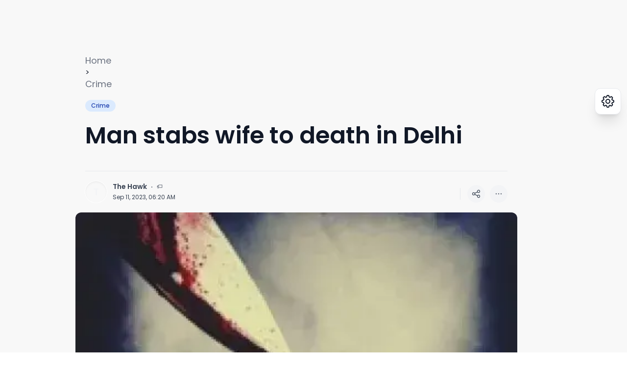

--- FILE ---
content_type: text/html; charset=utf-8
request_url: https://www.thehawk.in/posts/man-stabs-wife-to-death-in-delhi
body_size: 11627
content:
<!DOCTYPE html><html lang="en" class="__className_51684b"><head><meta charSet="utf-8"/><meta name="viewport" content="width=device-width, initial-scale=1"/><link rel="preload" href="/_next/static/media/0484562807a97172-s.p.woff2" as="font" crossorigin="" type="font/woff2"/><link rel="preload" href="/_next/static/media/4c285fdca692ea22-s.p.woff2" as="font" crossorigin="" type="font/woff2"/><link rel="preload" href="/_next/static/media/8888a3826f4a3af4-s.p.woff2" as="font" crossorigin="" type="font/woff2"/><link rel="preload" href="/_next/static/media/b957ea75a84b6ea7-s.p.woff2" as="font" crossorigin="" type="font/woff2"/><link rel="preload" href="/_next/static/media/eafabf029ad39a43-s.p.woff2" as="font" crossorigin="" type="font/woff2"/><link rel="stylesheet" href="/_next/static/css/ed5c3e93819a86e2.css" data-precedence="next"/><link rel="stylesheet" href="/_next/static/css/d1b27410d522e95a.css" data-precedence="next"/><link rel="stylesheet" href="/_next/static/css/3e078d82a3cac59c.css" data-precedence="next"/><link rel="preload" as="script" fetchPriority="low" href="/_next/static/chunks/webpack-9fa4f8457dbf19ec.js"/><script src="/_next/static/chunks/548d7210-60b077845089a265.js" async=""></script><script src="/_next/static/chunks/5107-6fbdd9fffa347f6c.js" async=""></script><script src="/_next/static/chunks/main-app-081057b278a3d673.js" async=""></script><script src="/_next/static/chunks/5079-4eb6a4a853643e39.js" async=""></script><script src="/_next/static/chunks/1437-48b7007812b3c3ab.js" async=""></script><script src="/_next/static/chunks/8031-fb4aa78f9abe75d6.js" async=""></script><script src="/_next/static/chunks/8872-ebf0bdab1591d641.js" async=""></script><script src="/_next/static/chunks/4701-7f4a3514bcb62e7b.js" async=""></script><script src="/_next/static/chunks/9612-bfb2f158c0faaf88.js" async=""></script><script src="/_next/static/chunks/1224-59404531a0d18330.js" async=""></script><script src="/_next/static/chunks/5968-8b8667aeb41f4c8a.js" async=""></script><script src="/_next/static/chunks/2897-cb42da6cbd5e3bbb.js" async=""></script><script src="/_next/static/chunks/917-f4c685c2e772ed64.js" async=""></script><script src="/_next/static/chunks/7252-0d20084f17c4ff18.js" async=""></script><script src="/_next/static/chunks/9969-e85bdc55d810139c.js" async=""></script><script src="/_next/static/chunks/3183-7f62e8cb248efbb6.js" async=""></script><script src="/_next/static/chunks/6734-e49b05e0eb818635.js" async=""></script><script src="/_next/static/chunks/6931-de12e15ef813d23e.js" async=""></script><script src="/_next/static/chunks/3103-9b468f7d458c865b.js" async=""></script><script src="/_next/static/chunks/app/(newsApp)/(home)/page-0084ce73f670890c.js" async=""></script><script src="/_next/static/chunks/app/(newsApp)/layout-2e47c869c29244af.js" async=""></script><script src="/_next/static/chunks/7272-8c7c22beb940314d.js" async=""></script><script src="/_next/static/chunks/1859-4f61fa9461a570fe.js" async=""></script><script src="/_next/static/chunks/753-c33a81bf46e94c91.js" async=""></script><script src="/_next/static/chunks/5030-30262923b058ce8e.js" async=""></script><script src="/_next/static/chunks/5317-b3fca84951ce25c5.js" async=""></script><script src="/_next/static/chunks/app/layout-908e9c801ccfbfae.js" async=""></script><script src="/_next/static/chunks/app/error-bfc2bddfffca2d06.js" async=""></script><script src="/_next/static/chunks/app/not-found-7240ceb49844a102.js" async=""></script><link rel="icon" href="/icon.ico?6651cead66dd4921" type="image/x-icon" sizes="16x16"/><meta name="next-size-adjust"/><meta id="__next-page-redirect" http-equiv="refresh" content="1;url=/news/crime/man-stabs-wife-to-death-in-delhi"/><script src="/_next/static/chunks/polyfills-42372ed130431b0a.js" noModule=""></script><style id="antd-cssinjs" data-rc-order="prepend" data-rc-priority="-1000">.data-ant-cssinjs-cache-path{content:"";}</style></head><body><!--$--><div class="bg-[#f8f8f8] text-base dark:bg-neutral-900/95 text-neutral-900 dark:text-neutral-200"><!--$--><div class="ControlSelections relative z-40 hidden md:block"><div class="fixed right-3 top-1/4 z-40 flex items-center"><div class="relative" data-headlessui-state=""><div class="p-2.5 bg-white hover:bg-neutral-100 dark:bg-primary-6000 dark:hover:bg-primary-700 rounded-xl shadow-xl border border-neutral-200 dark:border-primary-6000 z-10 focus:outline-none " aria-expanded="false" data-headlessui-state=""><svg xmlns="http://www.w3.org/2000/svg" fill="none" viewBox="0 0 24 24" stroke-width="1.5" stroke="currentColor" aria-hidden="true" data-slot="icon" class="w-8 h-8"><path stroke-linecap="round" stroke-linejoin="round" d="M10.343 3.94c.09-.542.56-.94 1.11-.94h1.093c.55 0 1.02.398 1.11.94l.149.894c.07.424.384.764.78.93.398.164.855.142 1.205-.108l.737-.527a1.125 1.125 0 0 1 1.45.12l.773.774c.39.389.44 1.002.12 1.45l-.527.737c-.25.35-.272.806-.107 1.204.165.397.505.71.93.78l.893.15c.543.09.94.559.94 1.109v1.094c0 .55-.397 1.02-.94 1.11l-.894.149c-.424.07-.764.383-.929.78-.165.398-.143.854.107 1.204l.527.738c.32.447.269 1.06-.12 1.45l-.774.773a1.125 1.125 0 0 1-1.449.12l-.738-.527c-.35-.25-.806-.272-1.203-.107-.398.165-.71.505-.781.929l-.149.894c-.09.542-.56.94-1.11.94h-1.094c-.55 0-1.019-.398-1.11-.94l-.148-.894c-.071-.424-.384-.764-.781-.93-.398-.164-.854-.142-1.204.108l-.738.527c-.447.32-1.06.269-1.45-.12l-.773-.774a1.125 1.125 0 0 1-.12-1.45l.527-.737c.25-.35.272-.806.108-1.204-.165-.397-.506-.71-.93-.78l-.894-.15c-.542-.09-.94-.56-.94-1.109v-1.094c0-.55.398-1.02.94-1.11l.894-.149c.424-.07.765-.383.93-.78.165-.398.143-.854-.108-1.204l-.526-.738a1.125 1.125 0 0 1 .12-1.45l.773-.773a1.125 1.125 0 0 1 1.45-.12l.737.527c.35.25.807.272 1.204.107.397-.165.71-.505.78-.929l.15-.894Z"></path><path stroke-linecap="round" stroke-linejoin="round" d="M15 12a3 3 0 1 1-6 0 3 3 0 0 1 6 0Z"></path></svg></div><!--$!--><template data-dgst="BAILOUT_TO_CLIENT_SIDE_RENDERING"></template><!--/$--></div><div hidden="" style="position:fixed;top:1px;left:1px;width:1px;height:0;padding:0;margin:-1px;overflow:hidden;clip:rect(0, 0, 0, 0);white-space:nowrap;border-width:0;display:none"></div></div></div><!--/$--><!--$--><!--$!--><template data-dgst="BAILOUT_TO_CLIENT_SIDE_RENDERING"></template><div class="h-[60px]"></div><!--/$--><!--/$--><!--$!--><template data-dgst="NEXT_REDIRECT;replace;/news/crime/man-stabs-wife-to-death-in-delhi;307;"></template><div>Loading content...</div><!--/$--><!--$--><!--$!--><template data-dgst="BAILOUT_TO_CLIENT_SIDE_RENDERING"></template><div class="h-[200px]"></div><!--/$--><!--/$--></div><!--$!--><template data-dgst="BAILOUT_TO_CLIENT_SIDE_RENDERING"></template><!--/$--><!--/$--><script src="/_next/static/chunks/webpack-9fa4f8457dbf19ec.js" async=""></script><script>(self.__next_f=self.__next_f||[]).push([0]);self.__next_f.push([2,null])</script><script>self.__next_f.push([1,"1:HL[\"/_next/static/media/0484562807a97172-s.p.woff2\",\"font\",{\"crossOrigin\":\"\",\"type\":\"font/woff2\"}]\n2:HL[\"/_next/static/media/4c285fdca692ea22-s.p.woff2\",\"font\",{\"crossOrigin\":\"\",\"type\":\"font/woff2\"}]\n3:HL[\"/_next/static/media/8888a3826f4a3af4-s.p.woff2\",\"font\",{\"crossOrigin\":\"\",\"type\":\"font/woff2\"}]\n4:HL[\"/_next/static/media/b957ea75a84b6ea7-s.p.woff2\",\"font\",{\"crossOrigin\":\"\",\"type\":\"font/woff2\"}]\n5:HL[\"/_next/static/media/eafabf029ad39a43-s.p.woff2\",\"font\",{\"crossOrigin\":\"\",\"type\":\"font/woff2\"}]\n6:HL[\"/_next/static/css/ed5c3e93819a86e2.css\",\"style\"]\n7:HL[\"/_next/static/css/d1b27410d522e95a.css\",\"style\"]\n8:HL[\"/_next/static/css/3e078d82a3cac59c.css\",\"style\"]\n"])</script><script>self.__next_f.push([1,"9:I[42694,[],\"\"]\nc:I[83760,[],\"\"]\ne:I[23417,[],\"\"]\nf:\"$Sreact.suspense\"\n10:I[52158,[\"5079\",\"static/chunks/5079-4eb6a4a853643e39.js\",\"1437\",\"static/chunks/1437-48b7007812b3c3ab.js\",\"8031\",\"static/chunks/8031-fb4aa78f9abe75d6.js\",\"8872\",\"static/chunks/8872-ebf0bdab1591d641.js\",\"4701\",\"static/chunks/4701-7f4a3514bcb62e7b.js\",\"9612\",\"static/chunks/9612-bfb2f158c0faaf88.js\",\"1224\",\"static/chunks/1224-59404531a0d18330.js\",\"5968\",\"static/chunks/5968-8b8667aeb41f4c8a.js\",\"2897\",\"static/chunks/2897-cb42da6cbd5e3bbb.js\",\"917\",\"static/chunks/917-f4c685c2e772ed64.js\",\"7252\",\"static/chunks/7252-0d20084f17c4ff18.js\",\"9969\",\"static/chunks/9969-e85bdc55d810139c.js\",\"3183\",\"static/chunks/3183-7f62e8cb248efbb6.js\",\"6734\",\"static/chunks/6734-e49b05e0eb818635.js\",\"6931\",\"static/chunks/6931-de12e15ef813d23e.js\",\"3103\",\"static/chunks/3103-9b468f7d458c865b.js\",\"7214\",\"static/chunks/app/(newsApp)/(home)/page-0084ce73f670890c.js\"],\"BailoutToCSR\"]\n11:I[51384,[\"396\",\"static/chunks/app/(newsApp)/layout-2e47c869c29244af.js\"],\"GoogleAnalytics\"]\n12:I[92049,[\"396\",\"static/chunks/app/(newsApp)/layout-2e47c869c29244af.js\"],\"default\"]\n13:I[72397,[\"396\",\"static/chunks/app/(newsApp)/layout-2e47c869c29244af.js\"],\"\"]\n14:I[98168,[\"5079\",\"static/chunks/5079-4eb6a4a853643e39.js\",\"1437\",\"static/chunks/1437-48b7007812b3c3ab.js\",\"8031\",\"static/chunks/8031-fb4aa78f9abe75d6.js\",\"8872\",\"static/chunks/8872-ebf0bdab1591d641.js\",\"9612\",\"static/chunks/9612-bfb2f158c0faaf88.js\",\"7272\",\"static/chunks/7272-8c7c22beb940314d.js\",\"1859\",\"static/chunks/1859-4f61fa9461a570fe.js\",\"753\",\"static/chunks/753-c33a81bf46e94c91.js\",\"5030\",\"static/chunks/5030-30262923b058ce8e.js\",\"5317\",\"static/chunks/5317-b3fca84951ce25c5.js\",\"6734\",\"static/chunks/6734-e49b05e0eb818635.js\",\"3185\",\"static/chunks/app/layout-908e9c801ccfbfae.js\"],\"default\"]\n15:I[31792,[\"5079\",\"static/chunks/5079-4eb6a4a853643e39.js\",\"1437\",\"static/chunks/1437-48b7007812b3c3ab.js\",\"8031\",\"static/chunks/8031-fb4aa78f9abe75d6.js\",\"8872\",\"static/chunks/8872-ebf0bdab1591d641.js\",\"9612\",\"static/chunks/9612-bfb2f158c0faaf8"])</script><script>self.__next_f.push([1,"8.js\",\"7272\",\"static/chunks/7272-8c7c22beb940314d.js\",\"1859\",\"static/chunks/1859-4f61fa9461a570fe.js\",\"753\",\"static/chunks/753-c33a81bf46e94c91.js\",\"5030\",\"static/chunks/5030-30262923b058ce8e.js\",\"5317\",\"static/chunks/5317-b3fca84951ce25c5.js\",\"6734\",\"static/chunks/6734-e49b05e0eb818635.js\",\"3185\",\"static/chunks/app/layout-908e9c801ccfbfae.js\"],\"ApolloWrapper\"]\n16:I[84943,[\"5079\",\"static/chunks/5079-4eb6a4a853643e39.js\",\"1437\",\"static/chunks/1437-48b7007812b3c3ab.js\",\"8031\",\"static/chunks/8031-fb4aa78f9abe75d6.js\",\"8872\",\"static/chunks/8872-ebf0bdab1591d641.js\",\"9612\",\"static/chunks/9612-bfb2f158c0faaf88.js\",\"7272\",\"static/chunks/7272-8c7c22beb940314d.js\",\"1859\",\"static/chunks/1859-4f61fa9461a570fe.js\",\"753\",\"static/chunks/753-c33a81bf46e94c91.js\",\"5030\",\"static/chunks/5030-30262923b058ce8e.js\",\"5317\",\"static/chunks/5317-b3fca84951ce25c5.js\",\"6734\",\"static/chunks/6734-e49b05e0eb818635.js\",\"3185\",\"static/chunks/app/layout-908e9c801ccfbfae.js\"],\"default\"]\n17:I[91477,[\"5079\",\"static/chunks/5079-4eb6a4a853643e39.js\",\"1437\",\"static/chunks/1437-48b7007812b3c3ab.js\",\"8031\",\"static/chunks/8031-fb4aa78f9abe75d6.js\",\"8872\",\"static/chunks/8872-ebf0bdab1591d641.js\",\"9612\",\"static/chunks/9612-bfb2f158c0faaf88.js\",\"7272\",\"static/chunks/7272-8c7c22beb940314d.js\",\"1859\",\"static/chunks/1859-4f61fa9461a570fe.js\",\"753\",\"static/chunks/753-c33a81bf46e94c91.js\",\"5030\",\"static/chunks/5030-30262923b058ce8e.js\",\"5317\",\"static/chunks/5317-b3fca84951ce25c5.js\",\"6734\",\"static/chunks/6734-e49b05e0eb818635.js\",\"3185\",\"static/chunks/app/layout-908e9c801ccfbfae.js\"],\"default\"]\n19:I[5402,[\"5079\",\"static/chunks/5079-4eb6a4a853643e39.js\",\"7601\",\"static/chunks/app/error-bfc2bddfffca2d06.js\"],\"default\"]\n1a:I[24215,[\"5079\",\"static/chunks/5079-4eb6a4a853643e39.js\",\"9160\",\"static/chunks/app/not-found-7240ceb49844a102.js\"],\"default\"]\n1b:I[52286,[\"5079\",\"static/chunks/5079-4eb6a4a853643e39.js\",\"1437\",\"static/chunks/1437-48b7007812b3c3ab.js\",\"8031\",\"static/chunks/8031-fb4aa78f9abe75d6.js\",\"8872\",\"static/chunks/8872-ebf0bdab1591d641.js\",\"9612\",\"static/chun"])</script><script>self.__next_f.push([1,"ks/9612-bfb2f158c0faaf88.js\",\"7272\",\"static/chunks/7272-8c7c22beb940314d.js\",\"1859\",\"static/chunks/1859-4f61fa9461a570fe.js\",\"753\",\"static/chunks/753-c33a81bf46e94c91.js\",\"5030\",\"static/chunks/5030-30262923b058ce8e.js\",\"5317\",\"static/chunks/5317-b3fca84951ce25c5.js\",\"6734\",\"static/chunks/6734-e49b05e0eb818635.js\",\"3185\",\"static/chunks/app/layout-908e9c801ccfbfae.js\"],\"default\"]\n1c:I[6381,[\"5079\",\"static/chunks/5079-4eb6a4a853643e39.js\",\"1437\",\"static/chunks/1437-48b7007812b3c3ab.js\",\"8031\",\"static/chunks/8031-fb4aa78f9abe75d6.js\",\"8872\",\"static/chunks/8872-ebf0bdab1591d641.js\",\"9612\",\"static/chunks/9612-bfb2f158c0faaf88.js\",\"7272\",\"static/chunks/7272-8c7c22beb940314d.js\",\"1859\",\"static/chunks/1859-4f61fa9461a570fe.js\",\"753\",\"static/chunks/753-c33a81bf46e94c91.js\",\"5030\",\"static/chunks/5030-30262923b058ce8e.js\",\"5317\",\"static/chunks/5317-b3fca84951ce25c5.js\",\"6734\",\"static/chunks/6734-e49b05e0eb818635.js\",\"3185\",\"static/chunks/app/layout-908e9c801ccfbfae.js\"],\"default\"]\n1e:I[37397,[],\"\"]\nd:[\"slug\",\"man-stabs-wife-to-death-in-delhi\",\"d\"]\n1f:[]\n"])</script><script>self.__next_f.push([1,"0:[\"$\",\"$L9\",null,{\"buildId\":\"Vphi2hHkiNoh2afjmvoYT\",\"assetPrefix\":\"\",\"urlParts\":[\"\",\"posts\",\"man-stabs-wife-to-death-in-delhi\"],\"initialTree\":[\"\",{\"children\":[\"(newsApp)\",{\"children\":[\"(singles)\",{\"children\":[\"(post)\",{\"children\":[\"posts\",{\"children\":[[\"slug\",\"man-stabs-wife-to-death-in-delhi\",\"d\"],{\"children\":[\"__PAGE__\",{}]}]}]}]}]}]},\"$undefined\",\"$undefined\",true],\"initialSeedData\":[\"\",{\"children\":[\"(newsApp)\",{\"children\":[\"(singles)\",{\"children\":[\"(post)\",{\"children\":[\"posts\",{\"children\":[[\"slug\",\"man-stabs-wife-to-death-in-delhi\",\"d\"],{\"children\":[\"__PAGE__\",{},[[\"$La\",\"$Lb\",null],null],null]},[null,[\"$\",\"$Lc\",null,{\"parallelRouterKey\":\"children\",\"segmentPath\":[\"children\",\"(newsApp)\",\"children\",\"(singles)\",\"children\",\"(post)\",\"children\",\"posts\",\"children\",\"$d\",\"children\"],\"error\":\"$undefined\",\"errorStyles\":\"$undefined\",\"errorScripts\":\"$undefined\",\"template\":[\"$\",\"$Le\",null,{}],\"templateStyles\":\"$undefined\",\"templateScripts\":\"$undefined\",\"notFound\":\"$undefined\",\"notFoundStyles\":\"$undefined\"}]],null]},[null,[\"$\",\"$Lc\",null,{\"parallelRouterKey\":\"children\",\"segmentPath\":[\"children\",\"(newsApp)\",\"children\",\"(singles)\",\"children\",\"(post)\",\"children\",\"posts\",\"children\"],\"error\":\"$undefined\",\"errorStyles\":\"$undefined\",\"errorScripts\":\"$undefined\",\"template\":[\"$\",\"$Le\",null,{}],\"templateStyles\":\"$undefined\",\"templateScripts\":\"$undefined\",\"notFound\":\"$undefined\",\"notFoundStyles\":\"$undefined\"}]],null]},[null,[\"$\",\"$Lc\",null,{\"parallelRouterKey\":\"children\",\"segmentPath\":[\"children\",\"(newsApp)\",\"children\",\"(singles)\",\"children\",\"(post)\",\"children\"],\"error\":\"$undefined\",\"errorStyles\":\"$undefined\",\"errorScripts\":\"$undefined\",\"template\":[\"$\",\"$Le\",null,{}],\"templateStyles\":\"$undefined\",\"templateScripts\":\"$undefined\",\"notFound\":\"$undefined\",\"notFoundStyles\":\"$undefined\"}]],null]},[null,[\"$\",\"$Lc\",null,{\"parallelRouterKey\":\"children\",\"segmentPath\":[\"children\",\"(newsApp)\",\"children\",\"(singles)\",\"children\"],\"error\":\"$undefined\",\"errorStyles\":\"$undefined\",\"errorScripts\":\"$undefined\",\"template\":[\"$\",\"$Le\",null,{}],\"templateStyles\":\"$undefined\",\"templateScripts\":\"$undefined\",\"notFound\":\"$undefined\",\"notFoundStyles\":\"$undefined\"}]],null]},[[null,[[\"$\",\"$Lc\",null,{\"parallelRouterKey\":\"children\",\"segmentPath\":[\"children\",\"(newsApp)\",\"children\"],\"error\":\"$undefined\",\"errorStyles\":\"$undefined\",\"errorScripts\":\"$undefined\",\"template\":[\"$\",\"$Le\",null,{}],\"templateStyles\":\"$undefined\",\"templateScripts\":\"$undefined\",\"notFound\":\"$undefined\",\"notFoundStyles\":\"$undefined\"}],[\"$\",\"$f\",null,{\"fallback\":null,\"children\":[\"$\",\"$L10\",null,{\"reason\":\"next/dynamic\",\"children\":[[\"$\",\"$L11\",null,{\"gaId\":\"G-MZFQ2G6NCB\"}],[\"$\",\"$L12\",null,{}],[\"$\",\"$L13\",null,{\"async\":true,\"strategy\":\"lazyOnload\",\"src\":\"https://pagead2.googlesyndication.com/pagead/js/adsbygoogle.js?client=ca-pub-9084918379047887\",\"crossOrigin\":\"anonymous\"}]]}]}]]],null],null]},[[[[\"$\",\"link\",\"0\",{\"rel\":\"stylesheet\",\"href\":\"/_next/static/css/ed5c3e93819a86e2.css\",\"precedence\":\"next\",\"crossOrigin\":\"$undefined\"}],[\"$\",\"link\",\"1\",{\"rel\":\"stylesheet\",\"href\":\"/_next/static/css/d1b27410d522e95a.css\",\"precedence\":\"next\",\"crossOrigin\":\"$undefined\"}],[\"$\",\"link\",\"2\",{\"rel\":\"stylesheet\",\"href\":\"/_next/static/css/3e078d82a3cac59c.css\",\"precedence\":\"next\",\"crossOrigin\":\"$undefined\"}]],[\"$\",\"html\",null,{\"lang\":\"en\",\"className\":\"__className_51684b\",\"suppressHydrationWarning\":true,\"children\":[\"$\",\"body\",null,{\"suppressHydrationWarning\":true,\"children\":[\"$\",\"$L14\",null,{\"children\":[\"$\",\"$f\",null,{\"fallback\":[\"$\",\"div\",null,{\"children\":\"Loading...\"}],\"children\":[[\"$\",\"$L15\",null,{\"children\":[\"$\",\"$L16\",null,{\"children\":[\"$\",\"div\",null,{\"className\":\"bg-[#f8f8f8] text-base dark:bg-neutral-900/95 text-neutral-900 dark:text-neutral-200\",\"children\":[[\"$\",\"$f\",null,{\"fallback\":[\"$\",\"div\",null,{\"className\":\"h-[60px]\"}],\"children\":[\"$\",\"$L17\",null,{}]}],[\"$\",\"$f\",null,{\"fallback\":[\"$\",\"div\",null,{\"className\":\"h-[60px]\"}],\"children\":[\"$\",\"$f\",null,{\"fallback\":[\"$\",\"div\",null,{\"className\":\"h-[60px]\"}],\"children\":[\"$\",\"$L10\",null,{\"reason\":\"next/dynamic\",\"children\":\"$L18\"}]}]}],[\"$\",\"$f\",null,{\"fallback\":[\"$\",\"div\",null,{\"children\":\"Loading content...\"}],\"children\":[\"$\",\"$Lc\",null,{\"parallelRouterKey\":\"children\",\"segmentPath\":[\"children\"],\"error\":\"$19\",\"errorStyles\":[],\"errorScripts\":[],\"template\":[\"$\",\"$Le\",null,{}],\"templateStyles\":\"$undefined\",\"templateScripts\":\"$undefined\",\"notFound\":[\"$\",\"div\",null,{\"className\":\"nc-Page404\",\"children\":[\"$\",\"div\",null,{\"className\":\"lg:container xs:max-lg:mx-5 relative py-8 lg:py-20\",\"children\":[\"$\",\"header\",null,{\"className\":\"text-center max-w-2xl mx-auto space-y-7\",\"children\":[[\"$\",\"h2\",null,{\"className\":\"text-7xl md:text-8xl\",\"children\":\"🪔\"}],[\"$\",\"h1\",null,{\"className\":\"text-8xl md:text-9xl font-semibold tracking-widest\",\"children\":\"404\"}],[\"$\",\"span\",null,{\"className\":\"block text-sm text-neutral-800 sm:text-base dark:text-neutral-200 tracking-wider font-medium\",\"children\":\"THE PAGE YOU WERE LOOKING FOR DOESN'T EXIST.\"}],[\"$\",\"$f\",null,{\"fallback\":null,\"children\":[\"$\",\"$L10\",null,{\"reason\":\"next/dynamic\",\"children\":[\"$\",\"$L1a\",null,{\"aria-label\":\" Return Home Page\",\"href\":\"/\",\"className\":\"mt-4\",\"children\":\"Return Home Page\"}]}]}]]}]}]}],\"notFoundStyles\":[]}]}],[\"$\",\"$f\",null,{\"fallback\":[\"$\",\"div\",null,{\"className\":\"h-[200px]\"}],\"children\":[\"$\",\"$f\",null,{\"fallback\":[\"$\",\"div\",null,{\"className\":\"h-[200px]\"}],\"children\":[\"$\",\"$L10\",null,{\"reason\":\"next/dynamic\",\"children\":[\"$\",\"$L1b\",null,{}]}]}]}]]}]}]}],[\"$\",\"$f\",null,{\"fallback\":null,\"children\":[\"$\",\"$L10\",null,{\"reason\":\"next/dynamic\",\"children\":[\"$\",\"$L1c\",null,{}]}]}]]}]}]}]}]],null],null],\"couldBeIntercepted\":false,\"initialHead\":[null,\"$L1d\"],\"globalErrorComponent\":\"$1e\",\"missingSlots\":\"$W1f\"}]\n"])</script><script>self.__next_f.push([1,"20:I[98386,[\"5079\",\"static/chunks/5079-4eb6a4a853643e39.js\",\"1437\",\"static/chunks/1437-48b7007812b3c3ab.js\",\"8031\",\"static/chunks/8031-fb4aa78f9abe75d6.js\",\"8872\",\"static/chunks/8872-ebf0bdab1591d641.js\",\"9612\",\"static/chunks/9612-bfb2f158c0faaf88.js\",\"7272\",\"static/chunks/7272-8c7c22beb940314d.js\",\"1859\",\"static/chunks/1859-4f61fa9461a570fe.js\",\"753\",\"static/chunks/753-c33a81bf46e94c91.js\",\"5030\",\"static/chunks/5030-30262923b058ce8e.js\",\"5317\",\"static/chunks/5317-b3fca84951ce25c5.js\",\"6734\",\"static/chunks/6734-e49b05e0eb818635.js\",\"3185\",\"static/chunks/app/layout-908e9c801ccfbfae.js\"],\"default\"]\n21:{\"id\":\"83155068\",\"href\":\"/\",\"name\":\"Home\"}\n"])</script><script>self.__next_f.push([1,"18:[\"$\",\"div\",null,{\"className\":\"nc-HeaderLogged sticky top-0 w-full z-40\",\"children\":[\"$\",\"$L20\",null,{\"menus\":[{\"id\":\"83155068\",\"href\":\"/\",\"name\":\"Home\"},{\"id\":\"83155069\",\"href\":\"/india\",\"name\":\"India\",\"categoryId\":\"624dd733882bf7b21183a90c\",\"type\":\"$undefined\",\"children\":[]},{\"id\":\"83155070\",\"href\":\"/world\",\"name\":\"World\",\"categoryId\":\"624dd58b882bf7b21183a8c6\",\"type\":\"megaMenu\",\"children\":[{\"id\":\"83155071\",\"href\":\"/world/middle-east\",\"name\":\"Middle East\",\"type\":\"$undefined\"},{\"id\":\"83155072\",\"href\":\"/world/america\",\"name\":\"America\",\"type\":\"$undefined\"},{\"id\":\"83155073\",\"href\":\"/world/southeast-asia\",\"name\":\"Southeast Asia\",\"type\":\"$undefined\"},{\"id\":\"83155074\",\"href\":\"/world/south-asia\",\"name\":\"South Asia\",\"type\":\"$undefined\"},{\"id\":\"83155075\",\"href\":\"/world/far-east\",\"name\":\"Far East\",\"type\":\"$undefined\"},{\"id\":\"83155076\",\"href\":\"/world/europe\",\"name\":\"Europe\",\"type\":\"$undefined\"},{\"id\":\"83155077\",\"href\":\"/world/africa\",\"name\":\"Africa\",\"type\":\"$undefined\"},{\"id\":\"83155078\",\"href\":\"/world/geopolitics\",\"name\":\"Geopolitics\",\"type\":\"$undefined\"}]},{\"id\":\"83155079\",\"href\":\"/sports\",\"name\":\"Sports\",\"categoryId\":\"624dd67c882bf7b21183a8ef\",\"type\":\"megaMenu\",\"children\":[{\"id\":\"83155080\",\"href\":\"/sports/badminton\",\"name\":\"Badminton\",\"type\":\"$undefined\"},{\"id\":\"83155081\",\"href\":\"/sports/football\",\"name\":\"Football\",\"type\":\"$undefined\"},{\"id\":\"83155082\",\"href\":\"/sports/cricket\",\"name\":\"Cricket\",\"type\":\"$undefined\"},{\"id\":\"83155083\",\"href\":\"/sports/athletics\",\"name\":\"Athletics\",\"type\":\"$undefined\"},{\"id\":\"83155084\",\"href\":\"/sports/tennis\",\"name\":\"Tennis\",\"type\":\"$undefined\"},{\"id\":\"83155085\",\"href\":\"/sports/hockey\",\"name\":\"Hockey\",\"type\":\"$undefined\"},{\"id\":\"83155086\",\"href\":\"/sports/icc-champions-trophy-2025\",\"name\":\"ICC Champions Trophy 2025\",\"type\":\"$undefined\"},{\"id\":\"83155087\",\"href\":\"/sports/ipl-2025\",\"name\":\"IPL 2025\",\"type\":\"$undefined\"}]},{\"id\":\"83155088\",\"href\":\"/economy-and-business\",\"name\":\"Economy \u0026 Business\",\"categoryId\":\"624dd60a882bf7b21183a8dc\",\"type\":\"megaMenu\",\"children\":[{\"id\":\"83155089\",\"href\":\"/economy-and-business/property\",\"name\":\"Property\",\"type\":\"$undefined\"},{\"id\":\"83155090\",\"href\":\"/economy-and-business/banking\",\"name\":\"Banking\",\"type\":\"$undefined\"},{\"id\":\"83155091\",\"href\":\"/economy-and-business/business\",\"name\":\"Business\",\"type\":\"$undefined\"},{\"id\":\"83155092\",\"href\":\"/economy-and-business/market\",\"name\":\"Market\",\"type\":\"$undefined\"},{\"id\":\"83155093\",\"href\":\"/economy-and-business/energy\",\"name\":\"Energy\",\"type\":\"$undefined\"},{\"id\":\"83155094\",\"href\":\"/economy-and-business/automobile\",\"name\":\"Automobile\",\"type\":\"$undefined\"},{\"id\":\"83155095\",\"href\":\"/economy-and-business/world-economy\",\"name\":\"World Economy\",\"type\":\"$undefined\"}]},{\"id\":\"83155096\",\"href\":\"/showbiz\",\"name\":\"Showbiz\",\"categoryId\":\"624dd4d3882bf7b21183a89b\",\"type\":\"megaMenu\",\"children\":[{\"id\":\"83155097\",\"href\":\"/showbiz/web-series\",\"name\":\"Web Series\",\"type\":\"$undefined\"},{\"id\":\"83155098\",\"href\":\"/showbiz/hollywood\",\"name\":\"Hollywood\",\"type\":\"$undefined\"},{\"id\":\"83155099\",\"href\":\"/showbiz/bollywood\",\"name\":\"Bollywood\",\"type\":\"$undefined\"},{\"id\":\"83155100\",\"href\":\"/showbiz/tollywood\",\"name\":\"Tollywood\",\"type\":\"$undefined\"},{\"id\":\"83155101\",\"href\":\"/showbiz/music\",\"name\":\"Music\",\"type\":\"$undefined\"},{\"id\":\"83155102\",\"href\":\"/showbiz/television\",\"name\":\"Television  \",\"type\":\"$undefined\"}]}],\"hamburger\":[\"$21\",{\"id\":\"83155103\",\"href\":\"/india\",\"name\":\"India\",\"categoryId\":\"624dd733882bf7b21183a90c\",\"type\":\"$undefined\",\"children\":[]},{\"id\":\"83155104\",\"href\":\"/world\",\"name\":\"World\",\"categoryId\":\"624dd58b882bf7b21183a8c6\",\"type\":\"megaMenu\",\"children\":[{\"id\":\"83155105\",\"href\":\"/world/middle-east\",\"name\":\"Middle East\",\"type\":\"$undefined\"},{\"id\":\"83155106\",\"href\":\"/world/america\",\"name\":\"America\",\"type\":\"$undefined\"},{\"id\":\"83155107\",\"href\":\"/world/southeast-asia\",\"name\":\"Southeast Asia\",\"type\":\"$undefined\"},{\"id\":\"83155108\",\"href\":\"/world/south-asia\",\"name\":\"South Asia\",\"type\":\"$undefined\"},{\"id\":\"83155109\",\"href\":\"/world/far-east\",\"name\":\"Far East\",\"type\":\"$undefined\"},{\"id\":\"83155110\",\"href\":\"/world/europe\",\"name\":\"Europe\",\"type\":\"$undefined\"},{\"id\":\"83155111\",\"href\":\"/world/africa\",\"name\":\"Africa\",\"type\":\"$undefined\"},{\"id\":\"83155112\",\"href\":\"/world/geopolitics\",\"name\":\"Geopolitics\",\"type\":\"$undefined\"}]},{\"id\":\"83155113\",\"href\":\"/sports\",\"name\":\"Sports\",\"categoryId\":\"624dd67c882bf7b21183a8ef\",\"type\":\"megaMenu\",\"children\":[{\"id\":\"83155114\",\"href\":\"/sports/badminton\",\"name\":\"Badminton\",\"type\":\"$undefined\"},{\"id\":\"83155115\",\"href\":\"/sports/football\",\"name\":\"Football\",\"type\":\"$undefined\"},{\"id\":\"83155116\",\"href\":\"/sports/cricket\",\"name\":\"Cricket\",\"type\":\"$undefined\"},{\"id\":\"83155117\",\"href\":\"/sports/athletics\",\"name\":\"Athletics\",\"type\":\"$undefined\"},{\"id\":\"83155118\",\"href\":\"/sports/tennis\",\"name\":\"Tennis\",\"type\":\"$undefined\"},{\"id\":\"83155119\",\"href\":\"/sports/hockey\",\"name\":\"Hockey\",\"type\":\"$undefined\"},{\"id\":\"83155120\",\"href\":\"/sports/icc-champions-trophy-2025\",\"name\":\"ICC Champions Trophy 2025\",\"type\":\"$undefined\"},{\"id\":\"83155121\",\"href\":\"/sports/ipl-2025\",\"name\":\"IPL 2025\",\"type\":\"$undefined\"}]},{\"id\":\"83155122\",\"href\":\"/economy-and-business\",\"name\":\"Economy \u0026 Business\",\"categoryId\":\"624dd60a882bf7b21183a8dc\",\"type\":\"megaMenu\",\"children\":[{\"id\":\"83155123\",\"href\":\"/economy-and-business/property\",\"name\":\"Property\",\"type\":\"$undefined\"},{\"id\":\"83155124\",\"href\":\"/economy-and-business/banking\",\"name\":\"Banking\",\"type\":\"$undefined\"},{\"id\":\"83155125\",\"href\":\"/economy-and-business/business\",\"name\":\"Business\",\"type\":\"$undefined\"},{\"id\":\"83155126\",\"href\":\"/economy-and-business/market\",\"name\":\"Market\",\"type\":\"$undefined\"},{\"id\":\"83155127\",\"href\":\"/economy-and-business/energy\",\"name\":\"Energy\",\"type\":\"$undefined\"},{\"id\":\"83155128\",\"href\":\"/economy-and-business/automobile\",\"name\":\"Automobile\",\"type\":\"$undefined\"},{\"id\":\"83155129\",\"href\":\"/economy-and-business/world-economy\",\"name\":\"World Economy\",\"type\":\"$undefined\"}]},{\"id\":\"83155130\",\"href\":\"/showbiz\",\"name\":\"Showbiz\",\"categoryId\":\"624dd4d3882bf7b21183a89b\",\"type\":\"megaMenu\",\"children\":[{\"id\":\"83155131\",\"href\":\"/showbiz/web-series\",\"name\":\"Web Series\",\"type\":\"$undefined\"},{\"id\":\"83155132\",\"href\":\"/showbiz/hollywood\",\"name\":\"Hollywood\",\"type\":\"$undefined\"},{\"id\":\"83155133\",\"href\":\"/showbiz/bollywood\",\"name\":\"Bollywood\",\"type\":\"$undefined\"},{\"id\":\"83155134\",\"href\":\"/showbiz/tollywood\",\"name\":\"Tollywood\",\"type\":\"$undefined\"},{\"id\":\"83155135\",\"href\":\"/showbiz/music\",\"name\":\"Music\",\"type\":\"$undefined\"},{\"id\":\"83155136\",\"href\":\"/showbiz/television\",\"name\":\"Television  \",\"type\":\"$undefined\"}]},{\"id\":\"83155137\",\"href\":\"/lifestyle\",\"name\":\"Lifestyle\",\"categoryId\":\"624dd4b1882bf7b21183a897\",\"type\":\"megaMenu\",\"children\":[{\"id\":\"83155138\",\"href\":\"/lifestyle/life-and-relationships\",\"name\":\"Life \u0026 Relationships \",\"type\":\"$undefined\"},{\"id\":\"83155139\",\"href\":\"/lifestyle/fashion\",\"name\":\"Fashion\",\"type\":\"$undefined\"},{\"id\":\"83155140\",\"href\":\"/lifestyle/food-and-drinks\",\"name\":\"Food \u0026 Drinks\",\"type\":\"$undefined\"}]},{\"id\":\"83155141\",\"href\":\"/health\",\"name\":\"Health\",\"categoryId\":\"6251742b2e2892fa625fec20\",\"type\":\"$undefined\",\"children\":[]},{\"id\":\"83155142\",\"href\":\"/science\",\"name\":\"Science\",\"categoryId\":\"624dd21d882bf7b21183a824\",\"type\":\"megaMenu\",\"children\":[{\"id\":\"83155143\",\"href\":\"/science/technology\",\"name\":\"Technology\",\"type\":\"$undefined\"},{\"id\":\"83155144\",\"href\":\"/science/space-science\",\"name\":\"Space Science\",\"type\":\"$undefined\"}]},{\"id\":\"83155145\",\"href\":\"/local\",\"name\":\"Local\",\"categoryId\":\"624dd7ef882bf7b21183a938\",\"type\":\"megaMenu\",\"children\":[{\"id\":\"83155146\",\"href\":\"/local/dehradun\",\"name\":\"Dehradun\",\"type\":\"$undefined\"},{\"id\":\"83155147\",\"href\":\"/local/shamli\",\"name\":\"Shamli\",\"type\":\"$undefined\"},{\"id\":\"83155148\",\"href\":\"/local/tehri-garhwal\",\"name\":\"Tehri Garhwal\",\"type\":\"$undefined\"},{\"id\":\"83155149\",\"href\":\"/local/rishikesh\",\"name\":\"Rishikesh\",\"type\":\"$undefined\"},{\"id\":\"83155150\",\"href\":\"/local/pauri-garhwal\",\"name\":\"Pauri Garhwal\",\"type\":\"$undefined\"},{\"id\":\"83155151\",\"href\":\"/local/muzaffarnagar\",\"name\":\"Muzaffarnagar\",\"type\":\"$undefined\"},{\"id\":\"83155152\",\"href\":\"/local/ghaziabad\",\"name\":\"Ghaziabad\",\"type\":\"$undefined\"},{\"id\":\"83155153\",\"href\":\"/local/chamoli\",\"name\":\"Chamoli\",\"type\":\"$undefined\"},{\"id\":\"83155154\",\"href\":\"/local/baghpat\",\"name\":\"Baghpat\",\"type\":\"$undefined\"},{\"id\":\"83155155\",\"href\":\"/local/udhamsingh-nagar\",\"name\":\"Udhamsingh Nagar\",\"type\":\"$undefined\"},{\"id\":\"83155156\",\"href\":\"/local/uttarkashi\",\"name\":\"Uttarkashi\",\"type\":\"$undefined\"},{\"id\":\"83155157\",\"href\":\"/local/shimla\",\"name\":\"Shimla\",\"type\":\"$undefined\"},{\"id\":\"83155158\",\"href\":\"/local/saharanpur\",\"name\":\"Saharanpur\",\"type\":\"$undefined\"},{\"id\":\"83155159\",\"href\":\"/local/rudraprayag\",\"name\":\"Rudraprayag\",\"type\":\"$undefined\"},{\"id\":\"83155160\",\"href\":\"/local/roorkee\",\"name\":\"Roorkee\",\"type\":\"$undefined\"},{\"id\":\"83155161\",\"href\":\"/local/pithoragarh\",\"name\":\"Pithoragarh\",\"type\":\"$undefined\"},{\"id\":\"83155162\",\"href\":\"/local/nainital\",\"name\":\"Nainital\",\"type\":\"$undefined\"},{\"id\":\"83155163\",\"href\":\"/local/moradabad\",\"name\":\"Moradabad\",\"type\":\"$undefined\"},{\"id\":\"83155164\",\"href\":\"/local/meerut\",\"name\":\"Meerut\",\"type\":\"$undefined\"},{\"id\":\"83155165\",\"href\":\"/local/gautam-budh-nagar\",\"name\":\"Gautam Budh Nagar\",\"type\":\"$undefined\"},{\"id\":\"83155166\",\"href\":\"/local/champawat\",\"name\":\"Champawat\",\"type\":\"$undefined\"},{\"id\":\"83155167\",\"href\":\"/local/bijnor\",\"name\":\"Bijnor\",\"type\":\"$undefined\"},{\"id\":\"83155168\",\"href\":\"/local/bareilly\",\"name\":\"Bareilly\",\"type\":\"$undefined\"},{\"id\":\"83155169\",\"href\":\"/local/bageshwar\",\"name\":\"Bageshwar\",\"type\":\"$undefined\"},{\"id\":\"83155170\",\"href\":\"/local/almora\",\"name\":\"Almora\",\"type\":\"$undefined\"},{\"id\":\"83155171\",\"href\":\"/local/haridwar\",\"name\":\"Haridwar\",\"type\":\"$undefined\"}]},{\"id\":\"83155172\",\"href\":\"/states-and-uts\",\"name\":\"States \u0026 UTs\",\"categoryId\":\"624dd820882bf7b21183a93c\",\"type\":\"megaMenu\",\"children\":[{\"id\":\"83155173\",\"href\":\"/states-and-uts/daman-and-diu\",\"name\":\"Daman and Diu\",\"type\":\"$undefined\"},{\"id\":\"83155174\",\"href\":\"/states-and-uts/chandigarh\",\"name\":\"Chandigarh\",\"type\":\"$undefined\"},{\"id\":\"83155175\",\"href\":\"/states-and-uts/uttarakhand\",\"name\":\"Uttarakhand\",\"type\":\"$undefined\"},{\"id\":\"83155176\",\"href\":\"/states-and-uts/uttar-pradesh\",\"name\":\"Uttar Pradesh\",\"type\":\"$undefined\"},{\"id\":\"83155177\",\"href\":\"/states-and-uts/tripura\",\"name\":\"Tripura\",\"type\":\"$undefined\"},{\"id\":\"83155178\",\"href\":\"/states-and-uts/sikkim\",\"name\":\"Sikkim\",\"type\":\"$undefined\"},{\"id\":\"83155179\",\"href\":\"/states-and-uts/odisha\",\"name\":\"Odisha\",\"type\":\"$undefined\"},{\"id\":\"83155180\",\"href\":\"/states-and-uts/nagaland\",\"name\":\"Nagaland\",\"type\":\"$undefined\"},{\"id\":\"83155181\",\"href\":\"/states-and-uts/manipur\",\"name\":\"Manipur\",\"type\":\"$undefined\"},{\"id\":\"83155182\",\"href\":\"/states-and-uts/kerala\",\"name\":\"Kerala\",\"type\":\"$undefined\"},{\"id\":\"83155183\",\"href\":\"/states-and-uts/jammu-and-kashmir\",\"name\":\"Jammu and Kashmir\",\"type\":\"$undefined\"},{\"id\":\"83155184\",\"href\":\"/states-and-uts/gujarat\",\"name\":\"Gujarat\",\"type\":\"$undefined\"},{\"id\":\"83155185\",\"href\":\"/states-and-uts/bihar\",\"name\":\"Bihar\",\"type\":\"$undefined\"},{\"id\":\"83155186\",\"href\":\"/states-and-uts/pondicherry\",\"name\":\"Pondicherry\",\"type\":\"$undefined\"},{\"id\":\"83155187\",\"href\":\"/states-and-uts/lakshadweep\",\"name\":\"Lakshadweep\",\"type\":\"$undefined\"},{\"id\":\"83155188\",\"href\":\"/states-and-uts/delhi\",\"name\":\"Delhi\",\"type\":\"$undefined\"},{\"id\":\"83155189\",\"href\":\"/states-and-uts/dadra-and-nagar-havel\",\"name\":\"Dadra and Nagar Havel\",\"type\":\"$undefined\"},{\"id\":\"83155190\",\"href\":\"/states-and-uts/andaman-and-nicobar\",\"name\":\"Andaman and Nicobar\",\"type\":\"$undefined\"},{\"id\":\"83155191\",\"href\":\"/states-and-uts/west-bengal\",\"name\":\"West Bengal\",\"type\":\"$undefined\"},{\"id\":\"83155192\",\"href\":\"/states-and-uts/telangana\",\"name\":\"Telangana\",\"type\":\"$undefined\"},{\"id\":\"83155193\",\"href\":\"/states-and-uts/tamil-nadu\",\"name\":\"Tamil Nadu\",\"type\":\"$undefined\"},{\"id\":\"83155194\",\"href\":\"/states-and-uts/rajasthan\",\"name\":\"Rajasthan\",\"type\":\"$undefined\"},{\"id\":\"83155195\",\"href\":\"/states-and-uts/punjab\",\"name\":\"Punjab\",\"type\":\"$undefined\"},{\"id\":\"83155196\",\"href\":\"/states-and-uts/mizoram\",\"name\":\"Mizoram\",\"type\":\"$undefined\"},{\"id\":\"83155197\",\"href\":\"/states-and-uts/meghalaya\",\"name\":\"Meghalaya\",\"type\":\"$undefined\"},{\"id\":\"83155198\",\"href\":\"/states-and-uts/maharashtra\",\"name\":\"Maharashtra\",\"type\":\"$undefined\"},{\"id\":\"83155199\",\"href\":\"/states-and-uts/madhya-pradesh\",\"name\":\"Madhya Pradesh\",\"type\":\"$undefined\"},{\"id\":\"83155200\",\"href\":\"/states-and-uts/karnataka\",\"name\":\"Karnataka\",\"type\":\"$undefined\"},{\"id\":\"83155201\",\"href\":\"/states-and-uts/jharkhand\",\"name\":\"Jharkhand\",\"type\":\"$undefined\"},{\"id\":\"83155202\",\"href\":\"/states-and-uts/himachal-pradesh\",\"name\":\"Himachal Pradesh\",\"type\":\"$undefined\"},{\"id\":\"83155203\",\"href\":\"/states-and-uts/haryana\",\"name\":\"Haryana\",\"type\":\"$undefined\"},{\"id\":\"83155204\",\"href\":\"/states-and-uts/goa\",\"name\":\"Goa\",\"type\":\"$undefined\"},{\"id\":\"83155205\",\"href\":\"/states-and-uts/chhattisgarh\",\"name\":\"Chhattisgarh\",\"type\":\"$undefined\"},{\"id\":\"83155206\",\"href\":\"/states-and-uts/assam\",\"name\":\"Assam\",\"type\":\"$undefined\"},{\"id\":\"83155207\",\"href\":\"/states-and-uts/arunachal-pradesh\",\"name\":\"Arunachal Pradesh\",\"type\":\"$undefined\"},{\"id\":\"83155208\",\"href\":\"/states-and-uts/andhra-pradesh\",\"name\":\"Andhra Pradesh\",\"type\":\"$undefined\"}]},{\"id\":\"83155209\",\"href\":\"/politics\",\"name\":\"Politics\",\"categoryId\":\"c98e855a-17e3-44dd-9fa7-abd4fa2c4b52\",\"type\":\"$undefined\",\"children\":[]},{\"id\":\"83155210\",\"href\":\"/videos\",\"name\":\"Videos\",\"categoryId\":\"624dd74f882bf7b21183a910\",\"type\":\"$undefined\",\"children\":[]},{\"id\":\"83155211\",\"href\":\"/editorial-and-analyses\",\"name\":\"Editorial \u0026 Analyses\",\"categoryId\":\"624dd26d882bf7b21183a830\",\"type\":\"megaMenu\",\"children\":[{\"id\":\"83155212\",\"href\":\"/editorial-and-analyses/guest-post\",\"name\":\"Guest Post\",\"type\":\"$undefined\"},{\"id\":\"83155213\",\"href\":\"/editorial-and-analyses/feature-post\",\"name\":\"Feature Post\",\"type\":\"$undefined\"}]},{\"id\":\"83155214\",\"href\":\"/crime\",\"name\":\"Crime\",\"categoryId\":\"624dd667882bf7b21183a8eb\",\"type\":\"$undefined\",\"children\":[]},{\"id\":\"83155215\",\"href\":\"/law-and-judiciary\",\"name\":\"Law \u0026 Judiciary\",\"categoryId\":\"625174432e2892fa625fec24\",\"type\":\"$undefined\",\"children\":[]},{\"id\":\"83155216\",\"href\":\"/education-and-literature\",\"name\":\"Education \u0026 Literature\",\"categoryId\":\"624dd2dc882bf7b21183a840\",\"type\":\"$undefined\",\"children\":[]},{\"id\":\"83155217\",\"href\":\"/tourism-and-travel\",\"name\":\"Tourism \u0026 Travel\",\"categoryId\":\"6252b7402e2892fa625ff1a2\",\"type\":\"megaMenu\",\"children\":[{\"id\":\"83155218\",\"href\":\"/tourism-and-travel/religious-tourism\",\"name\":\"Religious Tourism\",\"type\":\"$undefined\"},{\"id\":\"83155219\",\"href\":\"/tourism-and-travel/medical-tourism\",\"name\":\"Medical Tourism\",\"type\":\"$undefined\"},{\"id\":\"83155220\",\"href\":\"/tourism-and-travel/mahakumbh-2025\",\"name\":\"Mahakumbh 2025\",\"type\":\"$undefined\"}]},{\"id\":\"83155221\",\"href\":\"/art-culture-and-architecture\",\"name\":\"Art, Culture \u0026 Architecture\",\"categoryId\":\"624dd2bf882bf7b21183a839\",\"type\":\"$undefined\",\"children\":[]},{\"id\":\"83155222\",\"href\":\"/environment\",\"name\":\"Environment\",\"categoryId\":\"624dd1d9882bf7b21183a81b\",\"type\":\"megaMenu\",\"children\":[{\"id\":\"83155223\",\"href\":\"/environment/the-birds\",\"name\":\"The Birds\",\"type\":\"$undefined\"},{\"id\":\"83155224\",\"href\":\"/environment/wildlife\",\"name\":\"Wildlife\",\"type\":\"$undefined\"}]},{\"id\":\"83155225\",\"href\":\"/spiritual-world\",\"name\":\"Spiritual World\",\"categoryId\":\"f85ff9d9-e807-4cb3-aa4b-4b4f5916beb3\",\"type\":\"$undefined\",\"children\":[]},{\"id\":\"83155226\",\"href\":\"/international-relations\",\"name\":\"International Relations\",\"categoryId\":\"5b176a02-6645-4c33-8de6-72da810a10ec\",\"type\":\"megaMenu\",\"children\":[{\"id\":\"83155227\",\"href\":\"/international-relations/indiausa\",\"name\":\"India–USA\",\"type\":\"$undefined\"},{\"id\":\"83155228\",\"href\":\"/international-relations/india-china\",\"name\":\"India-China\",\"type\":\"$undefined\"},{\"id\":\"83155229\",\"href\":\"/international-relations/indiafrance\",\"name\":\"India–France\",\"type\":\"$undefined\"},{\"id\":\"83155230\",\"href\":\"/international-relations/indiarussia\",\"name\":\"India–Russia\",\"type\":\"$undefined\"},{\"id\":\"83155231\",\"href\":\"/international-relations/indiauk\",\"name\":\"India–UK\",\"type\":\"$undefined\"}]}],\"recentPostsOfMenu\":{\"undefined\":[{\"__typename\":\"Post\",\"subcategory\":null,\"category\":{\"__typename\":\"Category\",\"slug\":\"india\"},\"image\":{\"__typename\":\"Media\",\"url\":\"24532a26-f62c-4376-bb81-c192d040d9dd/202511273589116-3ecb06e5-4957-46de-94cd-c2db69fbf856.jpeg\"},\"postitle\":\"Constitution not under threat: Former CJI BR Gavai (IANS Exclusive) \",\"slug\":\"constitution-not-under-threat-former-cji-br-gavai-ians-exclusive\"},{\"__typename\":\"Post\",\"subcategory\":null,\"category\":{\"__typename\":\"Category\",\"slug\":\"politics\"},\"image\":{\"__typename\":\"Media\",\"url\":\"2530b31b-aa1b-431a-a2e8-80290ec6d4f7/202511273589103-cf524bf0-39ee-45d0-b81b-b191c0d98f81.jpg\"},\"postitle\":\"VIT university violence: CM Yadav directs Minister Krishna Gaur to visit campus\",\"slug\":\"vit-university-violence-cm-yadav-directs-minister-krishna-gaur-to-visit-campus\"},{\"__typename\":\"Post\",\"subcategory\":null,\"category\":{\"__typename\":\"Category\",\"slug\":\"india\"},\"image\":{\"__typename\":\"Media\",\"url\":\"07128586-c7d4-41c2-898f-be4bde9c9441/202511273589111-14b34d9b-1ca7-4273-b5cb-1d5b055089d2.jpg\"},\"postitle\":\"Rs 1 crore daylight heist in Bihar's Siwan raises law and order alarm\",\"slug\":\"rs-1-crore-daylight-heist-in-bihars-siwan-raises-law-and-order-alarm\"},{\"__typename\":\"Post\",\"subcategory\":null,\"category\":{\"__typename\":\"Category\",\"slug\":\"india\"},\"image\":{\"__typename\":\"Media\",\"url\":\"b968e9b4-a951-426e-9d82-bfe18d0ca985/202511273589045-973cd5ba-1472-4ad9-96c5-dd5e65c05f9b.jpg\"},\"postitle\":\"Delhi Police arrest 10 under ‘Operation Kavach’; seize cash, phones and illicit liquor\",\"slug\":\"delhi-police-arrest-10-under-operation-kavach-seize-cash-phones-and-illicit-liquor\"},{\"__typename\":\"Post\",\"subcategory\":null,\"category\":{\"__typename\":\"Category\",\"slug\":\"showbiz\"},\"image\":{\"__typename\":\"Media\",\"url\":\"71035cf0-eb94-49ad-b220-818b704769f9/202511273589104-3a936efc-2b9c-4c02-a21b-23332263b072.jpeg\"},\"postitle\":\"Shekhar Suman says nobody would have been able to see Dharmendra stiff, unable to stand properly: 'Better one leaves before reaching such a state’'\",\"slug\":\"shekhar-suman-says-nobody-would-have-been-able-to-see-dharmendra-stiff-unable-to-stand-properly-better-one-leaves-before-reaching-such-a-state\"}],\"624dd733882bf7b21183a90c\":[{\"__typename\":\"Post\",\"subcategory\":null,\"category\":{\"__typename\":\"Category\",\"slug\":\"india\"},\"image\":{\"__typename\":\"Media\",\"url\":\"24532a26-f62c-4376-bb81-c192d040d9dd/202511273589116-3ecb06e5-4957-46de-94cd-c2db69fbf856.jpeg\"},\"postitle\":\"Constitution not under threat: Former CJI BR Gavai (IANS Exclusive) \",\"slug\":\"constitution-not-under-threat-former-cji-br-gavai-ians-exclusive\"},{\"__typename\":\"Post\",\"subcategory\":null,\"category\":{\"__typename\":\"Category\",\"slug\":\"india\"},\"image\":{\"__typename\":\"Media\",\"url\":\"07128586-c7d4-41c2-898f-be4bde9c9441/202511273589111-14b34d9b-1ca7-4273-b5cb-1d5b055089d2.jpg\"},\"postitle\":\"Rs 1 crore daylight heist in Bihar's Siwan raises law and order alarm\",\"slug\":\"rs-1-crore-daylight-heist-in-bihars-siwan-raises-law-and-order-alarm\"},{\"__typename\":\"Post\",\"subcategory\":null,\"category\":{\"__typename\":\"Category\",\"slug\":\"india\"},\"image\":{\"__typename\":\"Media\",\"url\":\"b968e9b4-a951-426e-9d82-bfe18d0ca985/202511273589045-973cd5ba-1472-4ad9-96c5-dd5e65c05f9b.jpg\"},\"postitle\":\"Delhi Police arrest 10 under ‘Operation Kavach’; seize cash, phones and illicit liquor\",\"slug\":\"delhi-police-arrest-10-under-operation-kavach-seize-cash-phones-and-illicit-liquor\"},{\"__typename\":\"Post\",\"subcategory\":null,\"category\":{\"__typename\":\"Category\",\"slug\":\"india\"},\"image\":{\"__typename\":\"Media\",\"url\":\"ae3a8c95-4281-4d62-a4f3-3813c6681b0b/202511273589106-961e1b07-f9fb-4955-a1b5-ed3e9151a4dc.jpg\"},\"postitle\":\"Coast Guard chief backs indigenisation, innovation in shipbuilding (Lead) \",\"slug\":\"coast-guard-chief-backs-indigenisation-innovation-in-shipbuilding-lead\"},{\"__typename\":\"Post\",\"subcategory\":null,\"category\":{\"__typename\":\"Category\",\"slug\":\"india\"},\"image\":{\"__typename\":\"Media\",\"url\":\"308b5f88-e053-42ea-b07a-d710738000a0/202511273589081-625bea6a-a766-4df8-9641-e8b186ce29fa.jpg\"},\"postitle\":\"Congress, Left using foreign X handles to malign India, PM Modi: BJP\",\"slug\":\"congress-left-using-foreign-x-handles-to-malign-india-pm-modi-bjp\"}],\"624dd58b882bf7b21183a8c6\":[{\"__typename\":\"Post\",\"subcategory\":{\"__typename\":\"SubCategory\",\"slug\":\"south-asia\"},\"category\":{\"__typename\":\"Category\",\"slug\":\"world\"},\"image\":{\"__typename\":\"Media\",\"url\":\"ce684214-73dd-4b50-bdd6-4eed18779974/202511273588990-db7a0897-cbf9-48d3-bc97-57d00953eddc.jpg\"},\"postitle\":\"India's experience in submarine development highly valuable for Indonesia's future plans, acknowledges visiting Defence Minister \",\"slug\":\"indias-experience-in-submarine-development-highly-valuable-for-indonesias-future-plans-acknowledges-visiting-defence-minister\"},{\"__typename\":\"Post\",\"subcategory\":{\"__typename\":\"SubCategory\",\"slug\":\"southeast-asia\"},\"category\":{\"__typename\":\"Category\",\"slug\":\"world\"},\"image\":{\"__typename\":\"Media\",\"url\":\"2870c33d-f949-40a4-b35e-9f65903d8012/202511273588883-8cb122f0-e6e3-4810-bcb3-644c9f6b192f.jpg\"},\"postitle\":\"Death toll in Hong Kong building fire rises to 55: Fire department\",\"slug\":\"death-toll-in-hong-kong-building-fire-rises-to-55-fire-department\"},{\"__typename\":\"Post\",\"subcategory\":{\"__typename\":\"SubCategory\",\"slug\":\"america\"},\"category\":{\"__typename\":\"Category\",\"slug\":\"world\"},\"image\":{\"__typename\":\"Media\",\"url\":\"641833a7-c74d-4086-8507-1accbb703387/202511273588892-67f50740-018d-4417-9c02-2ede69f39c9b.jpg\"},\"postitle\":\"Langley redux in Washington? Over three decades ago, another ambush, another lone shooter who rocked the US\",\"slug\":\"langley-redux-in-washington-over-three-decades-ago-another-ambush-another-lone-shooter-who-rocked-the-us\"},{\"__typename\":\"Post\",\"subcategory\":null,\"category\":{\"__typename\":\"Category\",\"slug\":\"world\"},\"image\":{\"__typename\":\"Media\",\"url\":\"0cb6cc11-2b1b-454e-8437-25f653700250/f7f684c106179d5f4568c693e2dcc9ce-197932cf-08d5-4c6c-9c05-5a50a83fffae.jpg\"},\"postitle\":\"Pakistan: Imran Khan 'fully healthy' say Rawalpindi jail authorities amid rumours\",\"slug\":\"pakistan-imran-khan-fully-healthy-say-rawalpindi-jail-authorities-amid-rumours\"},{\"__typename\":\"Post\",\"subcategory\":null,\"category\":{\"__typename\":\"Category\",\"slug\":\"world\"},\"image\":{\"__typename\":\"Media\",\"url\":\"dd71e4f1-1379-42a1-be23-77629223d55f/202511273588853-c7fdbfc5-8d1a-4064-ae65-e3c13fef5ec3.jpg\"},\"postitle\":\"Imran Khan's PTI will hold protest outside Islamabad High Court every Tuesday: Khyber Pakhtunkhwa CM\",\"slug\":\"imran-khans-pti-will-hold-protest-outside-islamabad-high-court-every-tuesday-khyber-pakhtunkhwa-cm\"}],\"624dd67c882bf7b21183a8ef\":[{\"__typename\":\"Post\",\"subcategory\":null,\"category\":{\"__typename\":\"Category\",\"slug\":\"sports\"},\"image\":{\"__typename\":\"Media\",\"url\":\"e819263f-d273-4c13-a65c-a36b685c1ea4/342dddbddb53b5dc273603fa7d7bb4d5-9dce4d49-1214-4738-83ca-02e5c4159b50.jpg\"},\"postitle\":\"Proud moment not just for Gujarat, but for entire nation, says Zeel Desai on Ahmedabad hosting CWG 2030\",\"slug\":\"proud-moment-not-just-for-gujarat-but-for-entire-nation-says-zeel-desai-on-ahmedabad-hosting-cwg-2030\"},{\"__typename\":\"Post\",\"subcategory\":{\"__typename\":\"SubCategory\",\"slug\":\"hockey\"},\"category\":{\"__typename\":\"Category\",\"slug\":\"sports\"},\"image\":{\"__typename\":\"Media\",\"url\":\"7e2b11dd-0bc1-4c20-a202-e1e860a87f11/202511273589107-f7580c30-7130-45ec-8886-778cace0c1d6.jpeg\"},\"postitle\":\"India conquer New Zealand 3-2 in Sultan Azlan Shah Cup\",\"slug\":\"india-conquer-new-zealand-3-2-in-sultan-azlan-shah-cup\"},{\"__typename\":\"Post\",\"subcategory\":{\"__typename\":\"SubCategory\",\"slug\":\"cricket\"},\"category\":{\"__typename\":\"Category\",\"slug\":\"sports\"},\"image\":{\"__typename\":\"Media\",\"url\":\"ce515214-aecf-4cf7-8d6c-58a485e5fbde/ds05644-62bb1bdd-9f7a-4f73-9749-5d2ed6066fa5.JPG\"},\"postitle\":\"2026 WPL Auction: UPW buy back Deepti, Ecclestone via RTM; Healy goes unsold\",\"slug\":\"2026-wpl-auction-upw-buy-back-deepti-ecclestone-via-rtm-healy-goes-unsold\"},{\"__typename\":\"Post\",\"subcategory\":{\"__typename\":\"SubCategory\",\"slug\":\"cricket\"},\"category\":{\"__typename\":\"Category\",\"slug\":\"sports\"},\"image\":{\"__typename\":\"Media\",\"url\":\"224c4b33-1dfa-41ba-b675-7dd5e3692884/gmgumfvbcaehlf9-4e2db1b2-b32f-4007-9099-ca3027bcd28a.jpeg\"},\"postitle\":\"WPL 2026 to take place from Jan 9 to Feb 5 in Navi Mumbai and Vadodara\",\"slug\":\"wpl-2026-to-take-place-from-jan-9-to-feb-5-in-navi-mumbai-and-vadodara\"},{\"__typename\":\"Post\",\"subcategory\":null,\"category\":{\"__typename\":\"Category\",\"slug\":\"sports\"},\"image\":{\"__typename\":\"Media\",\"url\":\"d5aaec88-73ce-4c54-9d82-ef6c2a22c1e1/202511273589034-92172204-bf94-4518-b287-20ca5b9df483.jpeg\"},\"postitle\":\"Sakshi Padekar overcomes financial difficulties to secure 10m air rifle gold in KIUG 2025\",\"slug\":\"sakshi-padekar-overcomes-financial-difficulties-to-secure-10m-air-rifle-gold-in-kiug-2025\"}],\"624dd60a882bf7b21183a8dc\":[{\"__typename\":\"Post\",\"subcategory\":null,\"category\":{\"__typename\":\"Category\",\"slug\":\"economy-and-business\"},\"image\":{\"__typename\":\"Media\",\"url\":\"2426788e-8843-4473-89a9-ba6c329e0739/202511273589039-19862dc9-f4ae-44e3-808a-fdecfb8e36e6.jpg\"},\"postitle\":\"Sensex, Nifty end higher after hitting record levels\",\"slug\":\"sensex-nifty-end-higher-after-hitting-record-levels\"},{\"__typename\":\"Post\",\"subcategory\":{\"__typename\":\"SubCategory\",\"slug\":\"property\"},\"category\":{\"__typename\":\"Category\",\"slug\":\"economy-and-business\"},\"image\":{\"__typename\":\"Media\",\"url\":\"216fedf5-e569-41c1-879e-8d95ff114eff/202511273588977-18654e50-8b4b-47c5-b618-7d7a6a0ff1f7.jpeg\"},\"postitle\":\"Institutional grade A+ office supply to surge in Noida as airport, infra projects spur growth\",\"slug\":\"institutional-grade-a-office-supply-to-surge-in-noida-as-airport-infra-projects-spur-growth\"},{\"__typename\":\"Post\",\"subcategory\":{\"__typename\":\"SubCategory\",\"slug\":\"business\"},\"category\":{\"__typename\":\"Category\",\"slug\":\"economy-and-business\"},\"image\":{\"__typename\":\"Media\",\"url\":\"4c71c557-e43f-44ab-aa97-a235912bdb37/202511273588961-b28d255d-fb12-4b71-a3e8-1fc0b0b8bc54.jpg\"},\"postitle\":\"Govt approves Tex-RAMPS scheme to boost research, innovation in textiles sector\",\"slug\":\"govt-approves-tex-ramps-scheme-to-boost-research-innovation-in-textiles-sector\"},{\"__typename\":\"Post\",\"subcategory\":null,\"category\":{\"__typename\":\"Category\",\"slug\":\"economy-and-business\"},\"image\":{\"__typename\":\"Media\",\"url\":\"d643121f-f52a-42df-ab7c-ece05fca26e1/202511273588950-1b9557c5-6fd9-4db8-b90c-4449aa1680bc.jpeg\"},\"postitle\":\"From Kachchhi Kharek to Kesar Mango: Over 10 treasures of Kutch and Saurashtra earn GI tag\",\"slug\":\"from-kachchhi-kharek-to-kesar-mango-over-10-treasures-of-kutch-and-saurashtra-earn-gi-tag\"},{\"__typename\":\"Post\",\"subcategory\":null,\"category\":{\"__typename\":\"Category\",\"slug\":\"economy-and-business\"},\"image\":{\"__typename\":\"Media\",\"url\":\"3f1ee11b-f315-4091-9fb4-97a26de8e850/202511273588908-e0e7aa29-5679-463c-8d2c-f7a0e3fc66fe.jpg\"},\"postitle\":\"IMF report exposes how Pakistan’s energy crisis is rooted in mismanagement and political interference\",\"slug\":\"imf-report-exposes-how-pakistans-energy-crisis-is-rooted-in-mismanagement-and-political-interference\"}],\"624dd4d3882bf7b21183a89b\":[{\"__typename\":\"Post\",\"subcategory\":null,\"category\":{\"__typename\":\"Category\",\"slug\":\"showbiz\"},\"image\":{\"__typename\":\"Media\",\"url\":\"71035cf0-eb94-49ad-b220-818b704769f9/202511273589104-3a936efc-2b9c-4c02-a21b-23332263b072.jpeg\"},\"postitle\":\"Shekhar Suman says nobody would have been able to see Dharmendra stiff, unable to stand properly: 'Better one leaves before reaching such a state’'\",\"slug\":\"shekhar-suman-says-nobody-would-have-been-able-to-see-dharmendra-stiff-unable-to-stand-properly-better-one-leaves-before-reaching-such-a-state\"},{\"__typename\":\"Post\",\"subcategory\":null,\"category\":{\"__typename\":\"Category\",\"slug\":\"showbiz\"},\"image\":{\"__typename\":\"Media\",\"url\":\"0ee46a04-771c-4b4b-b395-38b533102603/202511273589000-005e719a-1462-43ef-b7a5-41de1940d0ae.jpeg\"},\"postitle\":\"Harshvardhan Rane buys 2 flats in his favourite locality following consecutive superhits in 2025\",\"slug\":\"harshvardhan-rane-buys-2-flats-in-his-favourite-locality-following-consecutive-superhits-in-2025\"},{\"__typename\":\"Post\",\"subcategory\":null,\"category\":{\"__typename\":\"Category\",\"slug\":\"showbiz\"},\"image\":{\"__typename\":\"Media\",\"url\":\"d4014b57-cabf-4137-bd1e-1d570f55526f/202511273588996-e520e478-4e94-411c-8bd2-573d5fb45acd.jpeg\"},\"postitle\":\"Badshah remembers late Dharmendra, pays tribute on Indian Idol 16\",\"slug\":\"badshah-remembers-late-dharmendra-pays-tribute-on-indian-idol-16\"},{\"__typename\":\"Post\",\"subcategory\":{\"__typename\":\"SubCategory\",\"slug\":\"bollywood\"},\"category\":{\"__typename\":\"Category\",\"slug\":\"showbiz\"},\"image\":{\"__typename\":\"Media\",\"url\":\"5bd883bc-38af-464c-9b6a-bdcfe1eab68b/202511273589042-5af8a49d-02f0-4f9f-bb96-0b83f6611a38.jpeg\"},\"postitle\":\"'Apne 2' producer Deepak Mukut confirms film is happening, will be a tribute to Dharmendra\",\"slug\":\"apne-2-producer-deepak-mukut-confirms-film-is-happening-will-be-a-tribute-to-dharmendra\"},{\"__typename\":\"Post\",\"subcategory\":{\"__typename\":\"SubCategory\",\"slug\":\"tollywood\"},\"category\":{\"__typename\":\"Category\",\"slug\":\"showbiz\"},\"image\":{\"__typename\":\"Media\",\"url\":\"92440103-b4bd-4001-a674-19b26dffe3cb/202511273589018-a258e525-246b-4aeb-a369-a6df9013c6a7.jpg\"},\"postitle\":\"Vineeth Srinivasan joins the sets of Basil Joseph, Tovino Thomas's 'Athiradi' \",\"slug\":\"vineeth-srinivasan-joins-the-sets-of-basil-joseph-tovino-thomass-athiradi\"}]}}]}]\n"])</script><script>self.__next_f.push([1,"1d:[[\"$\",\"meta\",\"0\",{\"name\":\"viewport\",\"content\":\"width=device-width, initial-scale=1\"}],[\"$\",\"meta\",\"1\",{\"charSet\":\"utf-8\"}],[\"$\",\"link\",\"2\",{\"rel\":\"icon\",\"href\":\"/icon.ico?6651cead66dd4921\",\"type\":\"image/x-icon\",\"sizes\":\"16x16\"}],[\"$\",\"meta\",\"3\",{\"name\":\"next-size-adjust\"}]]\na:null\n"])</script><script>self.__next_f.push([1,"b:E{\"digest\":\"NEXT_REDIRECT;replace;/news/crime/man-stabs-wife-to-death-in-delhi;307;\"}\n"])</script></body></html>

--- FILE ---
content_type: text/html; charset=utf-8
request_url: https://www.thehawk.in/news/crime/man-stabs-wife-to-death-in-delhi
body_size: 23301
content:
<!DOCTYPE html><html lang="en" class="__className_51684b"><head><meta charSet="utf-8"/><meta name="viewport" content="width=device-width, initial-scale=1"/><link rel="preload" href="/_next/static/media/0484562807a97172-s.p.woff2" as="font" crossorigin="" type="font/woff2"/><link rel="preload" href="/_next/static/media/4c285fdca692ea22-s.p.woff2" as="font" crossorigin="" type="font/woff2"/><link rel="preload" href="/_next/static/media/8888a3826f4a3af4-s.p.woff2" as="font" crossorigin="" type="font/woff2"/><link rel="preload" href="/_next/static/media/b957ea75a84b6ea7-s.p.woff2" as="font" crossorigin="" type="font/woff2"/><link rel="preload" href="/_next/static/media/eafabf029ad39a43-s.p.woff2" as="font" crossorigin="" type="font/woff2"/><link rel="preload" as="image" imageSrcSet="/_next/image?url=https%3A%2F%2Fd2py10ayqu2jji.cloudfront.net%2Fstabbed%2520knife.webp&amp;w=640&amp;q=75 640w, /_next/image?url=https%3A%2F%2Fd2py10ayqu2jji.cloudfront.net%2Fstabbed%2520knife.webp&amp;w=750&amp;q=75 750w, /_next/image?url=https%3A%2F%2Fd2py10ayqu2jji.cloudfront.net%2Fstabbed%2520knife.webp&amp;w=828&amp;q=75 828w, /_next/image?url=https%3A%2F%2Fd2py10ayqu2jji.cloudfront.net%2Fstabbed%2520knife.webp&amp;w=1080&amp;q=75 1080w, /_next/image?url=https%3A%2F%2Fd2py10ayqu2jji.cloudfront.net%2Fstabbed%2520knife.webp&amp;w=1200&amp;q=75 1200w, /_next/image?url=https%3A%2F%2Fd2py10ayqu2jji.cloudfront.net%2Fstabbed%2520knife.webp&amp;w=1920&amp;q=75 1920w, /_next/image?url=https%3A%2F%2Fd2py10ayqu2jji.cloudfront.net%2Fstabbed%2520knife.webp&amp;w=2048&amp;q=75 2048w, /_next/image?url=https%3A%2F%2Fd2py10ayqu2jji.cloudfront.net%2Fstabbed%2520knife.webp&amp;w=3840&amp;q=75 3840w" imageSizes="(max-width: 1024px) 100vw, 1280px" fetchPriority="high"/><link rel="stylesheet" href="/_next/static/css/ed5c3e93819a86e2.css" data-precedence="next"/><link rel="stylesheet" href="/_next/static/css/d1b27410d522e95a.css" data-precedence="next"/><link rel="stylesheet" href="/_next/static/css/3e078d82a3cac59c.css" data-precedence="next"/><link rel="preload" as="script" fetchPriority="low" href="/_next/static/chunks/webpack-9fa4f8457dbf19ec.js"/><script src="/_next/static/chunks/548d7210-60b077845089a265.js" async=""></script><script src="/_next/static/chunks/5107-6fbdd9fffa347f6c.js" async=""></script><script src="/_next/static/chunks/main-app-081057b278a3d673.js" async=""></script><script src="/_next/static/chunks/8031-fb4aa78f9abe75d6.js" async=""></script><script src="/_next/static/chunks/4701-7f4a3514bcb62e7b.js" async=""></script><script src="/_next/static/chunks/3177-7f7f489789f723a3.js" async=""></script><script src="/_next/static/chunks/app/(newsApp)/(singles)/(post)/news/%5Bcategory%5D/loading-f0a3cc85c0d14b48.js" async=""></script><script src="/_next/static/chunks/5079-4eb6a4a853643e39.js" async=""></script><script src="/_next/static/chunks/1437-48b7007812b3c3ab.js" async=""></script><script src="/_next/static/chunks/8872-ebf0bdab1591d641.js" async=""></script><script src="/_next/static/chunks/9612-bfb2f158c0faaf88.js" async=""></script><script src="/_next/static/chunks/1224-59404531a0d18330.js" async=""></script><script src="/_next/static/chunks/5968-8b8667aeb41f4c8a.js" async=""></script><script src="/_next/static/chunks/2897-cb42da6cbd5e3bbb.js" async=""></script><script src="/_next/static/chunks/917-f4c685c2e772ed64.js" async=""></script><script src="/_next/static/chunks/7252-0d20084f17c4ff18.js" async=""></script><script src="/_next/static/chunks/3764-cab1b0d1f8e2fa05.js" async=""></script><script src="/_next/static/chunks/1590-ef497943de9e2f05.js" async=""></script><script src="/_next/static/chunks/8821-2bb84aad81153d2a.js" async=""></script><script src="/_next/static/chunks/7272-8c7c22beb940314d.js" async=""></script><script src="/_next/static/chunks/753-c33a81bf46e94c91.js" async=""></script><script src="/_next/static/chunks/1666-2b5912b4251e7ff4.js" async=""></script><script src="/_next/static/chunks/6734-e49b05e0eb818635.js" async=""></script><script src="/_next/static/chunks/6931-de12e15ef813d23e.js" async=""></script><script src="/_next/static/chunks/3103-9b468f7d458c865b.js" async=""></script><script src="/_next/static/chunks/4846-c2d960f737210208.js" async=""></script><script src="/_next/static/chunks/app/(newsApp)/(singles)/(post)/news/%5Bcategory%5D/%5Bsubcategory%5D/page-fad3f2f2e9253428.js" async=""></script><script src="/_next/static/chunks/app/(newsApp)/layout-2e47c869c29244af.js" async=""></script><script src="/_next/static/chunks/1859-4f61fa9461a570fe.js" async=""></script><script src="/_next/static/chunks/5030-30262923b058ce8e.js" async=""></script><script src="/_next/static/chunks/5317-b3fca84951ce25c5.js" async=""></script><script src="/_next/static/chunks/app/layout-908e9c801ccfbfae.js" async=""></script><script src="/_next/static/chunks/app/error-bfc2bddfffca2d06.js" async=""></script><title>Man stabs wife to death in Delhi</title><meta name="description" content="A man stabbed his wife to death over suspicion that she was being unfaithful, a Delhi Police official said on Monday, adding that the accused has been arrested."/><meta name="keywords" content="Delhi Police, Stabbing, Crime, Arrest, GTB Hospital, Murder Attempted, Murder, Indian Penal Code"/><meta property="og:title" content="Man stabs wife to death in Delhi"/><meta property="og:description" content="A man stabbed his wife to death over suspicion that she was being unfaithful, a Delhi Police official said on Monday, adding that the accused has been arrested."/><meta property="og:image" content="https://d2py10ayqu2jji.cloudfront.net/stabbed%20knife.webp"/><meta name="twitter:card" content="summary_large_image"/><meta name="twitter:title" content="Man stabs wife to death in Delhi"/><meta name="twitter:description" content="A man stabbed his wife to death over suspicion that she was being unfaithful, a Delhi Police official said on Monday, adding that the accused has been arrested."/><meta name="twitter:image" content="https://d2py10ayqu2jji.cloudfront.net/stabbed%20knife.webp"/><link rel="icon" href="/icon.ico?6651cead66dd4921" type="image/x-icon" sizes="16x16"/><meta name="next-size-adjust"/><script src="/_next/static/chunks/polyfills-42372ed130431b0a.js" noModule=""></script><style id="antd-cssinjs" data-rc-order="prepend" data-rc-priority="-1000">:where(.css-xex5fb) a{color:#1677ff;text-decoration:none;background-color:transparent;outline:none;cursor:pointer;transition:color 0.3s;-webkit-text-decoration-skip:objects;}:where(.css-xex5fb) a:hover{color:#69b1ff;}:where(.css-xex5fb) a:active{color:#0958d9;}:where(.css-xex5fb) a:active,:where(.css-xex5fb) a:hover{text-decoration:none;outline:0;}:where(.css-xex5fb) a:focus{text-decoration:none;outline:0;}:where(.css-xex5fb) a[disabled]{color:rgba(0,0,0,0.25);cursor:not-allowed;}:where(.css-xex5fb).anticon{display:inline-flex;align-items:center;color:inherit;font-style:normal;line-height:0;text-align:center;text-transform:none;vertical-align:-0.125em;text-rendering:optimizeLegibility;-webkit-font-smoothing:antialiased;-moz-osx-font-smoothing:grayscale;}:where(.css-xex5fb).anticon >*{line-height:1;}:where(.css-xex5fb).anticon svg{display:inline-block;}:where(.css-xex5fb).anticon .anticon .anticon-icon{display:block;}:where(.css-xex5fb).ant-skeleton{font-family:-apple-system,BlinkMacSystemFont,'Segoe UI',Roboto,'Helvetica Neue',Arial,'Noto Sans',sans-serif,'Apple Color Emoji','Segoe UI Emoji','Segoe UI Symbol','Noto Color Emoji';font-size:14px;box-sizing:border-box;}:where(.css-xex5fb).ant-skeleton::before,:where(.css-xex5fb).ant-skeleton::after{box-sizing:border-box;}:where(.css-xex5fb).ant-skeleton [class^="ant-skeleton"],:where(.css-xex5fb).ant-skeleton [class*=" ant-skeleton"]{box-sizing:border-box;}:where(.css-xex5fb).ant-skeleton [class^="ant-skeleton"]::before,:where(.css-xex5fb).ant-skeleton [class*=" ant-skeleton"]::before,:where(.css-xex5fb).ant-skeleton [class^="ant-skeleton"]::after,:where(.css-xex5fb).ant-skeleton [class*=" ant-skeleton"]::after{box-sizing:border-box;}:where(.css-xex5fb).ant-skeleton{display:table;width:100%;}:where(.css-xex5fb).ant-skeleton .ant-skeleton-header{display:table-cell;padding-inline-end:16px;vertical-align:top;}:where(.css-xex5fb).ant-skeleton .ant-skeleton-header .ant-skeleton-avatar{display:inline-block;vertical-align:top;background:rgba(0,0,0,0.06);width:32px;height:32px;line-height:32px;}:where(.css-xex5fb).ant-skeleton .ant-skeleton-header .ant-skeleton-avatar-circle{border-radius:50%;}:where(.css-xex5fb).ant-skeleton .ant-skeleton-header .ant-skeleton-avatar-lg{width:40px;height:40px;line-height:40px;}:where(.css-xex5fb).ant-skeleton .ant-skeleton-header .ant-skeleton-avatar-sm{width:24px;height:24px;line-height:24px;}:where(.css-xex5fb).ant-skeleton .ant-skeleton-content{display:table-cell;width:100%;vertical-align:top;}:where(.css-xex5fb).ant-skeleton .ant-skeleton-content .ant-skeleton-title{width:100%;height:16px;background:rgba(0,0,0,0.06);border-radius:4px;}:where(.css-xex5fb).ant-skeleton .ant-skeleton-content .ant-skeleton-title +.ant-skeleton-paragraph{margin-block-start:24px;}:where(.css-xex5fb).ant-skeleton .ant-skeleton-content .ant-skeleton-paragraph{padding:0;}:where(.css-xex5fb).ant-skeleton .ant-skeleton-content .ant-skeleton-paragraph >li{width:100%;height:16px;list-style:none;background:rgba(0,0,0,0.06);border-radius:4px;}:where(.css-xex5fb).ant-skeleton .ant-skeleton-content .ant-skeleton-paragraph >li +li{margin-block-start:16px;}:where(.css-xex5fb).ant-skeleton .ant-skeleton-content .ant-skeleton-paragraph>li:last-child:not(:first-child):not(:nth-child(2)){width:61%;}:where(.css-xex5fb).ant-skeleton-round .ant-skeleton-content .ant-skeleton-title,:where(.css-xex5fb).ant-skeleton-round .ant-skeleton-content .ant-skeleton-paragraph>li{border-radius:100px;}:where(.css-xex5fb).ant-skeleton-with-avatar .ant-skeleton-content .ant-skeleton-title{margin-block-start:12px;}:where(.css-xex5fb).ant-skeleton-with-avatar .ant-skeleton-content .ant-skeleton-title +.ant-skeleton-paragraph{margin-block-start:28px;}:where(.css-xex5fb).ant-skeleton.ant-skeleton-element{display:inline-block;width:auto;}:where(.css-xex5fb).ant-skeleton.ant-skeleton-element .ant-skeleton-button{display:inline-block;vertical-align:top;background:rgba(0,0,0,0.06);border-radius:4px;width:64px;min-width:64px;height:32px;line-height:32px;}:where(.css-xex5fb).ant-skeleton.ant-skeleton-element .ant-skeleton-button.ant-skeleton-button-circle{width:32px;min-width:32px;border-radius:50%;}:where(.css-xex5fb).ant-skeleton.ant-skeleton-element .ant-skeleton-button.ant-skeleton-button-round{border-radius:32px;}:where(.css-xex5fb).ant-skeleton.ant-skeleton-element .ant-skeleton-button-lg{width:80px;min-width:80px;height:40px;line-height:40px;}:where(.css-xex5fb).ant-skeleton.ant-skeleton-element .ant-skeleton-button-lg.ant-skeleton-button-circle{width:40px;min-width:40px;border-radius:50%;}:where(.css-xex5fb).ant-skeleton.ant-skeleton-element .ant-skeleton-button-lg.ant-skeleton-button-round{border-radius:40px;}:where(.css-xex5fb).ant-skeleton.ant-skeleton-element .ant-skeleton-button-sm{width:48px;min-width:48px;height:24px;line-height:24px;}:where(.css-xex5fb).ant-skeleton.ant-skeleton-element .ant-skeleton-button-sm.ant-skeleton-button-circle{width:24px;min-width:24px;border-radius:50%;}:where(.css-xex5fb).ant-skeleton.ant-skeleton-element .ant-skeleton-button-sm.ant-skeleton-button-round{border-radius:24px;}:where(.css-xex5fb).ant-skeleton.ant-skeleton-element .ant-skeleton-avatar{display:inline-block;vertical-align:top;background:rgba(0,0,0,0.06);width:32px;height:32px;line-height:32px;}:where(.css-xex5fb).ant-skeleton.ant-skeleton-element .ant-skeleton-avatar.ant-skeleton-avatar-circle{border-radius:50%;}:where(.css-xex5fb).ant-skeleton.ant-skeleton-element .ant-skeleton-avatar.ant-skeleton-avatar-lg{width:40px;height:40px;line-height:40px;}:where(.css-xex5fb).ant-skeleton.ant-skeleton-element .ant-skeleton-avatar.ant-skeleton-avatar-sm{width:24px;height:24px;line-height:24px;}:where(.css-xex5fb).ant-skeleton.ant-skeleton-element .ant-skeleton-input{display:inline-block;vertical-align:top;background:rgba(0,0,0,0.06);border-radius:4px;width:160px;min-width:160px;height:32px;line-height:32px;}:where(.css-xex5fb).ant-skeleton.ant-skeleton-element .ant-skeleton-input-lg{width:200px;min-width:200px;height:40px;line-height:40px;}:where(.css-xex5fb).ant-skeleton.ant-skeleton-element .ant-skeleton-input-sm{width:120px;min-width:120px;height:24px;line-height:24px;}:where(.css-xex5fb).ant-skeleton.ant-skeleton-element .ant-skeleton-image{display:inline-flex;align-items:center;justify-content:center;vertical-align:middle;background:rgba(0,0,0,0.06);border-radius:4px;width:96px;height:96px;line-height:96px;}:where(.css-xex5fb).ant-skeleton.ant-skeleton-element .ant-skeleton-image .ant-skeleton-image-path{fill:#bfbfbf;}:where(.css-xex5fb).ant-skeleton.ant-skeleton-element .ant-skeleton-image .ant-skeleton-image-svg{width:48px;height:48px;line-height:48px;max-width:192px;max-height:192px;}:where(.css-xex5fb).ant-skeleton.ant-skeleton-element .ant-skeleton-image .ant-skeleton-image-svg.ant-skeleton-image-svg-circle{border-radius:50%;}:where(.css-xex5fb).ant-skeleton.ant-skeleton-element .ant-skeleton-image.ant-skeleton-image-circle{border-radius:50%;}:where(.css-xex5fb).ant-skeleton.ant-skeleton-block{width:100%;}:where(.css-xex5fb).ant-skeleton.ant-skeleton-block .ant-skeleton-button{width:100%;}:where(.css-xex5fb).ant-skeleton.ant-skeleton-block .ant-skeleton-input{width:100%;}:where(.css-xex5fb).ant-skeleton.ant-skeleton-active .ant-skeleton-title,:where(.css-xex5fb).ant-skeleton.ant-skeleton-active .ant-skeleton-paragraph>li,:where(.css-xex5fb).ant-skeleton.ant-skeleton-active .ant-skeleton-avatar,:where(.css-xex5fb).ant-skeleton.ant-skeleton-active .ant-skeleton-button,:where(.css-xex5fb).ant-skeleton.ant-skeleton-active .ant-skeleton-input,:where(.css-xex5fb).ant-skeleton.ant-skeleton-active .ant-skeleton-image{background:linear-gradient(90deg, rgba(0,0,0,0.06) 25%, rgba(0,0,0,0.15) 37%, rgba(0,0,0,0.06) 63%);background-size:400% 100%;animation-name:css-xex5fb-ant-skeleton-loading;animation-duration:1.4s;animation-timing-function:ease;animation-iteration-count:infinite;}@keyframes css-xex5fb-ant-skeleton-loading{0%{background-position:100% 50%;}100%{background-position:0 50%;}}:where(.css-xex5fb).ant-breadcrumb{font-family:-apple-system,BlinkMacSystemFont,'Segoe UI',Roboto,'Helvetica Neue',Arial,'Noto Sans',sans-serif,'Apple Color Emoji','Segoe UI Emoji','Segoe UI Symbol','Noto Color Emoji';font-size:14px;box-sizing:border-box;}:where(.css-xex5fb).ant-breadcrumb::before,:where(.css-xex5fb).ant-breadcrumb::after{box-sizing:border-box;}:where(.css-xex5fb).ant-breadcrumb [class^="ant-breadcrumb"],:where(.css-xex5fb).ant-breadcrumb [class*=" ant-breadcrumb"]{box-sizing:border-box;}:where(.css-xex5fb).ant-breadcrumb [class^="ant-breadcrumb"]::before,:where(.css-xex5fb).ant-breadcrumb [class*=" ant-breadcrumb"]::before,:where(.css-xex5fb).ant-breadcrumb [class^="ant-breadcrumb"]::after,:where(.css-xex5fb).ant-breadcrumb [class*=" ant-breadcrumb"]::after{box-sizing:border-box;}:where(.css-xex5fb).ant-breadcrumb{box-sizing:border-box;margin:0;padding:0;color:rgba(0,0,0,0.45);font-size:14px;line-height:1.5714285714285714;list-style:none;font-family:-apple-system,BlinkMacSystemFont,'Segoe UI',Roboto,'Helvetica Neue',Arial,'Noto Sans',sans-serif,'Apple Color Emoji','Segoe UI Emoji','Segoe UI Symbol','Noto Color Emoji';}:where(.css-xex5fb).ant-breadcrumb .anticon{font-size:14px;}:where(.css-xex5fb).ant-breadcrumb ol{display:flex;flex-wrap:wrap;margin:0;padding:0;list-style:none;}:where(.css-xex5fb).ant-breadcrumb a{color:rgba(0,0,0,0.45);transition:color 0.2s;padding:0 4px;border-radius:4px;height:22px;display:inline-block;margin-inline:-4px;}:where(.css-xex5fb).ant-breadcrumb a:hover{color:rgba(0,0,0,0.88);background-color:rgba(0,0,0,0.06);}:where(.css-xex5fb).ant-breadcrumb a:focus-visible{outline:3px solid #91caff;outline-offset:1px;transition:outline-offset 0s,outline 0s;}:where(.css-xex5fb).ant-breadcrumb li:last-child{color:rgba(0,0,0,0.88);}:where(.css-xex5fb).ant-breadcrumb .ant-breadcrumb-separator{margin-inline:8px;color:rgba(0,0,0,0.45);}:where(.css-xex5fb).ant-breadcrumb .ant-breadcrumb-link >.anticon+span,:where(.css-xex5fb).ant-breadcrumb .ant-breadcrumb-link >.anticon+a{margin-inline-start:4px;}:where(.css-xex5fb).ant-breadcrumb .ant-breadcrumb-overlay-link{border-radius:4px;height:22px;display:inline-block;padding:0 4px;margin-inline:-4px;}:where(.css-xex5fb).ant-breadcrumb .ant-breadcrumb-overlay-link >.anticon{margin-inline-start:4px;font-size:12px;}:where(.css-xex5fb).ant-breadcrumb .ant-breadcrumb-overlay-link:hover{color:rgba(0,0,0,0.88);background-color:rgba(0,0,0,0.06);}:where(.css-xex5fb).ant-breadcrumb .ant-breadcrumb-overlay-link:hover a{color:rgba(0,0,0,0.88);}:where(.css-xex5fb).ant-breadcrumb .ant-breadcrumb-overlay-link a:hover{background-color:transparent;}:where(.css-xex5fb).ant-breadcrumb.ant-breadcrumb-rtl{direction:rtl;}:where(.css-xex5fb).ant-spin{font-family:-apple-system,BlinkMacSystemFont,'Segoe UI',Roboto,'Helvetica Neue',Arial,'Noto Sans',sans-serif,'Apple Color Emoji','Segoe UI Emoji','Segoe UI Symbol','Noto Color Emoji';font-size:14px;box-sizing:border-box;}:where(.css-xex5fb).ant-spin::before,:where(.css-xex5fb).ant-spin::after{box-sizing:border-box;}:where(.css-xex5fb).ant-spin [class^="ant-spin"],:where(.css-xex5fb).ant-spin [class*=" ant-spin"]{box-sizing:border-box;}:where(.css-xex5fb).ant-spin [class^="ant-spin"]::before,:where(.css-xex5fb).ant-spin [class*=" ant-spin"]::before,:where(.css-xex5fb).ant-spin [class^="ant-spin"]::after,:where(.css-xex5fb).ant-spin [class*=" ant-spin"]::after{box-sizing:border-box;}:where(.css-xex5fb).ant-spin{box-sizing:border-box;margin:0;padding:0;color:#1677ff;font-size:0;line-height:1.5714285714285714;list-style:none;font-family:-apple-system,BlinkMacSystemFont,'Segoe UI',Roboto,'Helvetica Neue',Arial,'Noto Sans',sans-serif,'Apple Color Emoji','Segoe UI Emoji','Segoe UI Symbol','Noto Color Emoji';position:absolute;display:none;text-align:center;vertical-align:middle;opacity:0;transition:transform 0.3s cubic-bezier(0.78, 0.14, 0.15, 0.86);}:where(.css-xex5fb).ant-spin-spinning{position:relative;display:inline-block;opacity:1;}:where(.css-xex5fb).ant-spin .ant-spin-text{font-size:14px;padding-top:5px;}:where(.css-xex5fb).ant-spin-fullscreen{position:fixed;width:100vw;height:100vh;background-color:rgba(0,0,0,0.45);z-index:1000;inset:0;display:flex;align-items:center;flex-direction:column;justify-content:center;opacity:0;visibility:hidden;transition:all 0.2s;}:where(.css-xex5fb).ant-spin-fullscreen-show{opacity:1;visibility:visible;}:where(.css-xex5fb).ant-spin-fullscreen .ant-spin .ant-spin-dot-holder{color:#fff;}:where(.css-xex5fb).ant-spin-fullscreen .ant-spin .ant-spin-text{color:#fff;}:where(.css-xex5fb).ant-spin-nested-loading{position:relative;}:where(.css-xex5fb).ant-spin-nested-loading >div>.ant-spin{position:absolute;top:0;inset-inline-start:0;z-index:4;display:block;width:100%;height:100%;max-height:400px;}:where(.css-xex5fb).ant-spin-nested-loading >div>.ant-spin .ant-spin-dot{position:absolute;top:50%;inset-inline-start:50%;margin:-10px;}:where(.css-xex5fb).ant-spin-nested-loading >div>.ant-spin .ant-spin-text{position:absolute;top:50%;width:100%;text-shadow:0 1px 2px #ffffff;}:where(.css-xex5fb).ant-spin-nested-loading >div>.ant-spin.ant-spin-show-text .ant-spin-dot{margin-top:-20px;}:where(.css-xex5fb).ant-spin-nested-loading >div>.ant-spin-sm .ant-spin-dot{margin:-7px;}:where(.css-xex5fb).ant-spin-nested-loading >div>.ant-spin-sm .ant-spin-text{padding-top:2px;}:where(.css-xex5fb).ant-spin-nested-loading >div>.ant-spin-sm.ant-spin-show-text .ant-spin-dot{margin-top:-17px;}:where(.css-xex5fb).ant-spin-nested-loading >div>.ant-spin-lg .ant-spin-dot{margin:-16px;}:where(.css-xex5fb).ant-spin-nested-loading >div>.ant-spin-lg .ant-spin-text{padding-top:11px;}:where(.css-xex5fb).ant-spin-nested-loading >div>.ant-spin-lg.ant-spin-show-text .ant-spin-dot{margin-top:-26px;}:where(.css-xex5fb).ant-spin-nested-loading .ant-spin-container{position:relative;transition:opacity 0.3s;}:where(.css-xex5fb).ant-spin-nested-loading .ant-spin-container::after{position:absolute;top:0;inset-inline-end:0;bottom:0;inset-inline-start:0;z-index:10;width:100%;height:100%;background:#ffffff;opacity:0;transition:all 0.3s;content:"";pointer-events:none;}:where(.css-xex5fb).ant-spin-nested-loading .ant-spin-blur{clear:both;opacity:0.5;user-select:none;pointer-events:none;}:where(.css-xex5fb).ant-spin-nested-loading .ant-spin-blur::after{opacity:0.4;pointer-events:auto;}:where(.css-xex5fb).ant-spin-tip{color:rgba(0,0,0,0.45);}:where(.css-xex5fb).ant-spin .ant-spin-dot-holder{width:1em;height:1em;font-size:20px;display:inline-block;transition:transform 0.3s ease,opacity 0.3s ease;transform-origin:50% 50%;line-height:1;color:#1677ff;}:where(.css-xex5fb).ant-spin .ant-spin-dot-holder-hidden{transform:scale(0.3);opacity:0;}:where(.css-xex5fb).ant-spin .ant-spin-dot-progress{position:absolute;inset:0;}:where(.css-xex5fb).ant-spin .ant-spin-dot{position:relative;display:inline-block;font-size:20px;width:1em;height:1em;}:where(.css-xex5fb).ant-spin .ant-spin-dot-item{position:absolute;display:block;width:9px;height:9px;background:currentColor;border-radius:100%;transform:scale(0.75);transform-origin:50% 50%;opacity:0.3;animation-name:css-xex5fb-antSpinMove;animation-duration:1s;animation-iteration-count:infinite;animation-timing-function:linear;animation-direction:alternate;}:where(.css-xex5fb).ant-spin .ant-spin-dot-item:nth-child(1){top:0;inset-inline-start:0;animation-delay:0s;}:where(.css-xex5fb).ant-spin .ant-spin-dot-item:nth-child(2){top:0;inset-inline-end:0;animation-delay:0.4s;}:where(.css-xex5fb).ant-spin .ant-spin-dot-item:nth-child(3){inset-inline-end:0;bottom:0;animation-delay:0.8s;}:where(.css-xex5fb).ant-spin .ant-spin-dot-item:nth-child(4){bottom:0;inset-inline-start:0;animation-delay:1.2s;}:where(.css-xex5fb).ant-spin .ant-spin-dot-spin{transform:rotate(45deg);animation-name:css-xex5fb-antRotate;animation-duration:1.2s;animation-iteration-count:infinite;animation-timing-function:linear;}:where(.css-xex5fb).ant-spin .ant-spin-dot-circle{stroke-linecap:round;transition:stroke-dashoffset 0.3s ease,stroke-dasharray 0.3s ease,stroke 0.3s ease,stroke-width 0.3s ease,opacity 0.3s ease;fill-opacity:0;stroke:currentcolor;}:where(.css-xex5fb).ant-spin .ant-spin-dot-circle-bg{stroke:rgba(0,0,0,0.06);}:where(.css-xex5fb).ant-spin-sm .ant-spin-dot,:where(.css-xex5fb).ant-spin-sm .ant-spin-dot-holder{font-size:14px;}:where(.css-xex5fb).ant-spin-sm .ant-spin-dot-holder i{width:6px;height:6px;}:where(.css-xex5fb).ant-spin-lg .ant-spin-dot,:where(.css-xex5fb).ant-spin-lg .ant-spin-dot-holder{font-size:32px;}:where(.css-xex5fb).ant-spin-lg .ant-spin-dot-holder i{width:14px;height:14px;}:where(.css-xex5fb).ant-spin.ant-spin-show-text .ant-spin-text{display:block;}@keyframes css-xex5fb-antSpinMove{to{opacity:1;}}@keyframes css-xex5fb-antRotate{to{transform:rotate(405deg);}}.data-ant-cssinjs-cache-path{content:"1esxymo|Shared|ant:1xytdik;1esxymo|Skeleton-Skeleton|ant-skeleton|anticon:k2u14g;1esxymo|Breadcrumb-Breadcrumb|ant-breadcrumb|anticon:1wqt831;1esxymo|Spin-Spin|ant-spin|anticon:q7yy87";}</style></head><body><!--$--><div class="bg-[#f8f8f8] text-base dark:bg-neutral-900/95 text-neutral-900 dark:text-neutral-200"><!--$--><div class="ControlSelections relative z-40 hidden md:block"><div class="fixed right-3 top-1/4 z-40 flex items-center"><div class="relative" data-headlessui-state=""><div class="p-2.5 bg-white hover:bg-neutral-100 dark:bg-primary-6000 dark:hover:bg-primary-700 rounded-xl shadow-xl border border-neutral-200 dark:border-primary-6000 z-10 focus:outline-none " aria-expanded="false" data-headlessui-state=""><svg xmlns="http://www.w3.org/2000/svg" fill="none" viewBox="0 0 24 24" stroke-width="1.5" stroke="currentColor" aria-hidden="true" data-slot="icon" class="w-8 h-8"><path stroke-linecap="round" stroke-linejoin="round" d="M10.343 3.94c.09-.542.56-.94 1.11-.94h1.093c.55 0 1.02.398 1.11.94l.149.894c.07.424.384.764.78.93.398.164.855.142 1.205-.108l.737-.527a1.125 1.125 0 0 1 1.45.12l.773.774c.39.389.44 1.002.12 1.45l-.527.737c-.25.35-.272.806-.107 1.204.165.397.505.71.93.78l.893.15c.543.09.94.559.94 1.109v1.094c0 .55-.397 1.02-.94 1.11l-.894.149c-.424.07-.764.383-.929.78-.165.398-.143.854.107 1.204l.527.738c.32.447.269 1.06-.12 1.45l-.774.773a1.125 1.125 0 0 1-1.449.12l-.738-.527c-.35-.25-.806-.272-1.203-.107-.398.165-.71.505-.781.929l-.149.894c-.09.542-.56.94-1.11.94h-1.094c-.55 0-1.019-.398-1.11-.94l-.148-.894c-.071-.424-.384-.764-.781-.93-.398-.164-.854-.142-1.204.108l-.738.527c-.447.32-1.06.269-1.45-.12l-.773-.774a1.125 1.125 0 0 1-.12-1.45l.527-.737c.25-.35.272-.806.108-1.204-.165-.397-.506-.71-.93-.78l-.894-.15c-.542-.09-.94-.56-.94-1.109v-1.094c0-.55.398-1.02.94-1.11l.894-.149c.424-.07.765-.383.93-.78.165-.398.143-.854-.108-1.204l-.526-.738a1.125 1.125 0 0 1 .12-1.45l.773-.773a1.125 1.125 0 0 1 1.45-.12l.737.527c.35.25.807.272 1.204.107.397-.165.71-.505.78-.929l.15-.894Z"></path><path stroke-linecap="round" stroke-linejoin="round" d="M15 12a3 3 0 1 1-6 0 3 3 0 0 1 6 0Z"></path></svg></div><!--$!--><template data-dgst="BAILOUT_TO_CLIENT_SIDE_RENDERING"></template><!--/$--></div><div hidden="" style="position:fixed;top:1px;left:1px;width:1px;height:0;padding:0;margin:-1px;overflow:hidden;clip:rect(0, 0, 0, 0);white-space:nowrap;border-width:0;display:none"></div></div></div><!--/$--><!--$--><!--$!--><template data-dgst="BAILOUT_TO_CLIENT_SIDE_RENDERING"></template><div class="h-[60px]"></div><!--/$--><!--/$--><!--$--><!--$--><script type="application/ld+json">{"@context":"https://schema.org","@type":"NewsArticle","description":"A man stabbed his wife to death over suspicion that she was being unfaithful, a Delhi Police official said on Monday, adding that the accused has been arrested.","keywords":"Delhi Police, Stabbing, Crime, Arrest, GTB Hospital, Murder Attempted, Murder, Indian Penal Code","authorUrl":"The Hawk","mainEntityOfPage":{"@type":"WebPage","@id":"https://www.thehawk.in/news/crime/man-stabs-wife-to-death-in-delhi"},"headline":"Man stabs wife to death in Delhi","image":["https://d2py10ayqu2jji.cloudfront.net/stabbed%20knife.webp"],"articleSection":"Crime","dateCreated":"2023-09-11T06:20:41.405Z","datePublished":"2023-09-11T06:20:41.405Z","dateModified":"2023-09-11T06:20:41.405Z","author":{"@type":"Person","name":"The Hawk"},"publisher":{"@type":"Organization","name":"The Hawk","logo":{"@type":"ImageObject","url":{"src":"/_next/static/media/thehawk_logo.17fcefc8.png","height":409,"width":1277,"blurDataURL":"[data-uri]","blurWidth":8,"blurHeight":3}}},"articleBody":"&lt;p&gt;&lt;strong&gt;New Delhi:&lt;/strong&gt; A man stabbed his wife to death over suspicion that she was being unfaithful, a Delhi Police official said on Monday, adding that the accused has been arrested.\r&lt;br&gt;\r&lt;br&gt;The official said that the police received a PCR call at 1.06 a.m. on Monday regarding the incident in Vijay Mohalla, Maujpur.\r&lt;br&gt;\r&lt;br&gt;A police team at the crime spot found that the victim, identified as Nisha, had been stabbed multiple times by her husband Sajid (36), at their home.\r&lt;br&gt;\r&lt;br&gt;“She was rushed to the GTB Hospital, where the doctors declared her dead. Stab injuries were found on her neck, chest and left hand,” Deputy Commissioner of Police (Northeast) Joy Tirkey said.\r&lt;br&gt;\r&lt;br&gt;During the scuffle, the couple’s eldest daughter aged 11, while trying to rescue her mother, also sustained a sharp injury on her hand.\r&lt;br&gt;\r&lt;br&gt;“The couple have two daughters, aged 11 and 7 years. They were both were present at home when the incident occurred. A case under section 302 (murder) and 307 (attempt to murder) of the Indian Penal Code has been registered at Jafrabad police station and Sajid has been apprehended,” said the DCP.\r&lt;br&gt;\r&lt;br&gt;“He used to run a mobile repairing shop till some time ago. Presently, he was unemployed and initial probe suggested that Sajid suspected his wife Nisha being unfaithful to him. The knife used in the crime has been recovered.”&lt;/p&gt;\n&lt;p&gt;—IANS&lt;/p&gt;\n","isAccessibleForFree":true}</script><script type="application/ld+json">{"@context":"https://schema.org","@type":"BreadcrumbList","itemListElement":[{"@type":"ListItem","position":1,"name":"Home","item":"https://www.thehawk.in/"},{"@type":"ListItem","position":2,"name":"Crime","item":"https://www.thehawk.in/crime"},{"@type":"ListItem","position":3,"name":"Man stabs wife to death in Delhi","item":"https://www.thehawk.in/news/crime/man-stabs-wife-to-death-in-delhi"}]}</script><div class=" flex lg:flex-row flex-col justify-center"><div class="hidden xl:block w-[14rem] relative"><div class="fixed w-[14rem] left-0"><!--$!--><template data-dgst="BAILOUT_TO_CLIENT_SIDE_RENDERING"></template><!--/$--></div></div><div><div class="max-w-screen-lg mx-auto"><!--$!--><template data-dgst="BAILOUT_TO_CLIENT_SIDE_RENDERING"></template><!--/$--></div><div class="nc-PageSingle  lg:py-8"><header class="m-5 rounded-xl"><div class="max-w-screen-lg mx-auto"><div class="mb-5"><nav class="ant-breadcrumb css-xex5fb"><ol><li><span class="ant-breadcrumb-link flex items-center    text-gray-500  hover:text-blue-600 focus:outline-none focus:text-blue-600 dark:focus:text-blue-500"><a title="Home" aria-label="Home" style="color:rgb(107 114 128 /1)" class="BreadCrumbLink" href="/">Home</a></span></li><li class="ant-breadcrumb-separator" aria-hidden="true">&gt;</li><li><span class="ant-breadcrumb-link flex items-center    text-gray-500  hover:text-blue-600 focus:outline-none focus:text-blue-600 dark:focus:text-blue-500"><a title="Crime" aria-label="Crime" style="color:rgb(107 114 128 /1)" class="BreadCrumbLink" href="/crime">Crime</a></span></li></ol></nav></div><div class="nc-SingleHeader "><div class="space-y-5"><div class="nc-CategoryBadgeList flex flex-wrap space-x-2" data-nc-id="CategoryBadgeList"><a title="Crime" aria-label="Crime" class="transition-colors hover:text-white duration-300 nc-Badge  inline-flex px-2.5 py-1 rounded-full font-medium text-xs !px-3 text-blue-800 bg-blue-100 hover:bg-blue-800" href="/crime">Crime</a></div><h1 class=" text-neutral-900 font-semibold text-3xl md:text-4xl md:!leading-[120%] lg:text-5xl dark:text-neutral-100 max-w-4xl " title="Man stabs wife to death in Delhi">Man stabs wife to death in Delhi</h1><span class="block text-base text-neutral-500 md:text-lg dark:text-neutral-400 pb-1"></span><div class="w-full border-b border-neutral-200 dark:border-neutral-700"></div><div class="flex flex-col sm:flex-row justify-between sm:items-end space-y-5 sm:space-y-0 sm:space-x-5 rtl:space-x-reverse"><div class="nc-PostMeta2 flex items-center flex-wrap text-neutral-700 text-left dark:text-neutral-200 text-sm leading-none flex-shrink-0"><div class="flex items-center space-x-2 rtl:space-x-reverse"><div class="wil-avatar relative flex-shrink-0 inline-flex items-center justify-center overflow-hidden text-neutral-100 uppercase font-semibold shadow-inner rounded-full shadow-inner h-10 w-10 sm:h-11 sm:w-11 text-xl ring-1 ring-white dark:ring-neutral-900"><img alt="The Hawk" loading="lazy" decoding="async" data-nimg="fill" class="absolute inset-0 w-full h-full object-cover" style="position:absolute;height:100%;width:100%;left:0;top:0;right:0;bottom:0;color:transparent" src="/_next/static/media/logo.4c1317db.svg"/><span class="wil-avatar__name">T</span></div></div><div class="ms-3"><div class="flex items-center"><a title="The Hawk" aria-label="The Hawk" class="block font-semibold" href="/author/the-hawk">The Hawk</a><span class="mx-2 font-semibold">·</span><div class="ms-0"><span class="text-xs">🏷 </span><a class="font-semibold" href="/crime/undefined"></a></div></div><div class="text-xs mt-[6px]"><span class="text-neutral-700 dark:text-neutral-300">Sep 11, 2023,  06:20 AM</span></div></div></div><div class="nc-SingleMetaAction2 "><div class="flex flex-row space-x-2.5 rtl:space-x-reverse items-center"><div class="px-1"><div class="border-s border-neutral-200 dark:border-neutral-700 h-6"></div></div><div class="relative inline-block text-left" data-headlessui-state=""><button class="flex-shrink-0 flex items-center justify-center focus:outline-none h-9 w-9 bg-neutral-100 hover:bg-neutral-200 dark:bg-neutral-800 dark:hover:bg-neutral-700 text-neutral-700 dark:text-neutral-200 rounded-full" title="More" id="headlessui-menu-button-:R6lhlpuuuuutjrcq:" type="button" aria-haspopup="menu" aria-expanded="false" data-headlessui-state=""><svg xmlns="http://www.w3.org/2000/svg" class="h-5 w-5" fill="none" viewBox="0 0 24 24" stroke="currentColor"><path stroke-linecap="round" stroke-linejoin="round" stroke-width="1.5" d="M8.684 13.342C8.886 12.938 9 12.482 9 12c0-.482-.114-.938-.316-1.342m0 2.684a3 3 0 110-2.684m0 2.684l6.632 3.316m-6.632-6l6.632-3.316m0 0a3 3 0 105.367-2.684 3 3 0 00-5.367 2.684zm0 9.316a3 3 0 105.368 2.684 3 3 0 00-5.368-2.684z"></path></svg></button><!--$!--><template data-dgst="BAILOUT_TO_CLIENT_SIDE_RENDERING"></template><!--/$--></div><div><div class="relative inline-block text-left" data-headlessui-state=""><button class="text-neutral-500 dark:text-neutral-400 flex items-center justify-center rounded-full  h-9 w-9 bg-neutral-100 hover:bg-neutral-200 dark:bg-neutral-800 dark:hover:bg-neutral-700 focus:outline-none" title="More" id="headlessui-menu-button-:Rnlhlpuuuuutjrcq:" type="button" aria-haspopup="menu" aria-expanded="false" data-headlessui-state=""><svg xmlns="http://www.w3.org/2000/svg" viewBox="0 0 24 24" fill="currentColor" aria-hidden="true" data-slot="icon" class="h-5 w-5"><path fill-rule="evenodd" d="M4.5 12a1.5 1.5 0 1 1 3 0 1.5 1.5 0 0 1-3 0Zm6 0a1.5 1.5 0 1 1 3 0 1.5 1.5 0 0 1-3 0Zm6 0a1.5 1.5 0 1 1 3 0 1.5 1.5 0 0 1-3 0Z" clip-rule="evenodd"></path></svg></button><!--$!--><template data-dgst="BAILOUT_TO_CLIENT_SIDE_RENDERING"></template><!--/$--></div><div class="nc-NcModal"></div><div class="nc-NcModal"></div></div></div></div></div></div></div></div></header><div class="prose lg:prose-lg !max-w-screen-lg lg:mx-auto xs:max-lg:mx-5 dark:prose-invert "><img alt="Man stabs wife to death in Delhi" fetchPriority="high" loading="eager" width="1260" height="750" decoding="async" data-nimg="1" class="w-full rounded-xl" style="color:transparent" sizes="(max-width: 1024px) 100vw, 1280px" srcSet="/_next/image?url=https%3A%2F%2Fd2py10ayqu2jji.cloudfront.net%2Fstabbed%2520knife.webp&amp;w=640&amp;q=75 640w, /_next/image?url=https%3A%2F%2Fd2py10ayqu2jji.cloudfront.net%2Fstabbed%2520knife.webp&amp;w=750&amp;q=75 750w, /_next/image?url=https%3A%2F%2Fd2py10ayqu2jji.cloudfront.net%2Fstabbed%2520knife.webp&amp;w=828&amp;q=75 828w, /_next/image?url=https%3A%2F%2Fd2py10ayqu2jji.cloudfront.net%2Fstabbed%2520knife.webp&amp;w=1080&amp;q=75 1080w, /_next/image?url=https%3A%2F%2Fd2py10ayqu2jji.cloudfront.net%2Fstabbed%2520knife.webp&amp;w=1200&amp;q=75 1200w, /_next/image?url=https%3A%2F%2Fd2py10ayqu2jji.cloudfront.net%2Fstabbed%2520knife.webp&amp;w=1920&amp;q=75 1920w, /_next/image?url=https%3A%2F%2Fd2py10ayqu2jji.cloudfront.net%2Fstabbed%2520knife.webp&amp;w=2048&amp;q=75 2048w, /_next/image?url=https%3A%2F%2Fd2py10ayqu2jji.cloudfront.net%2Fstabbed%2520knife.webp&amp;w=3840&amp;q=75 3840w" src="/_next/image?url=https%3A%2F%2Fd2py10ayqu2jji.cloudfront.net%2Fstabbed%2520knife.webp&amp;w=3840&amp;q=75"/></div><div class="m-5"><div class="relative"><div class="nc-SingleContent space-y-10"><div id="single-entry-content" class="prose lg:prose-lg !max-w-screen-lg mx-auto dark:prose-invert"><div class="px-4"><p><strong>New Delhi:</strong> A man stabbed his wife to death over suspicion that she was being unfaithful, a Delhi Police official said on Monday, adding that the accused has been arrested.<br/><br/>The official said that the police received a PCR call at 1.06 a.m. on Monday regarding the incident in Vijay Mohalla, Maujpur.<br/><br/>A police team at the crime spot found that the victim, identified as Nisha, had been stabbed multiple times by her husband Sajid (36), at their home.<br/><br/>“She was rushed to the GTB Hospital, where the doctors declared her dead. Stab injuries were found on her neck, chest and left hand,” Deputy Commissioner of Police (Northeast) Joy Tirkey said.<br/><br/>During the scuffle, the couple’s eldest daughter aged 11, while trying to rescue her mother, also sustained a sharp injury on her hand.<br/><br/>“The couple have two daughters, aged 11 and 7 years. They were both were present at home when the incident occurred. A case under section 302 (murder) and 307 (attempt to murder) of the Indian Penal Code has been registered at Jafrabad police station and Sajid has been apprehended,” said the DCP.<br/><br/>“He used to run a mobile repairing shop till some time ago. Presently, he was unemployed and initial probe suggested that Sajid suspected his wife Nisha being unfaithful to him. The knife used in the crime has been recovered.”</p>
<p>—IANS</p>
</div></div><div id="single-entry-content" class="prose lg:prose-lg !max-w-screen-lg mx-auto dark:prose-invert"><div class="p-4 bg-white"></div></div><div class="max-w-screen-lg mx-auto flex flex-wrap"><a title="Police investigation" aria-label="Police investigation" class="nc-Tag inline-block bg-white hover:bg-neutral-50 text-sm text-neutral-600 dark:text-neutral-300 py-2 px-3 rounded-lg md:py-2.5 md:px-4 dark:bg-neutral-900 me-2 mb-2" href="/tag/police-investigation">Police investigation</a><a title="Domestic Violence Case" aria-label="Domestic Violence Case" class="nc-Tag inline-block bg-white hover:bg-neutral-50 text-sm text-neutral-600 dark:text-neutral-300 py-2 px-3 rounded-lg md:py-2.5 md:px-4 dark:bg-neutral-900 me-2 mb-2" href="/tag/domestic-violence-case">Domestic Violence Case</a><a title="Murder Case" aria-label="Murder Case" class="nc-Tag inline-block bg-white hover:bg-neutral-50 text-sm text-neutral-600 dark:text-neutral-300 py-2 px-3 rounded-lg md:py-2.5 md:px-4 dark:bg-neutral-900 me-2 mb-2" href="/tag/murder-case">Murder Case</a><a title="Crime News" aria-label="Crime News" class="nc-Tag inline-block bg-white hover:bg-neutral-50 text-sm text-neutral-600 dark:text-neutral-300 py-2 px-3 rounded-lg md:py-2.5 md:px-4 dark:bg-neutral-900 me-2 mb-2" href="/tag/crime-news">Crime News</a><a title="Criminal arrest" aria-label="Criminal arrest" class="nc-Tag inline-block bg-white hover:bg-neutral-50 text-sm text-neutral-600 dark:text-neutral-300 py-2 px-3 rounded-lg md:py-2.5 md:px-4 dark:bg-neutral-900 me-2 mb-2" href="/tag/criminal-arrest">Criminal arrest</a><a title="Delhi Crime" aria-label="Delhi Crime" class="nc-Tag inline-block bg-white hover:bg-neutral-50 text-sm text-neutral-600 dark:text-neutral-300 py-2 px-3 rounded-lg md:py-2.5 md:px-4 dark:bg-neutral-900 me-2 mb-2" href="/tag/delhi-crime">Delhi Crime</a><a title="Family Violence" aria-label="Family Violence" class="nc-Tag inline-block bg-white hover:bg-neutral-50 text-sm text-neutral-600 dark:text-neutral-300 py-2 px-3 rounded-lg md:py-2.5 md:px-4 dark:bg-neutral-900 me-2 mb-2" href="/tag/family-violence">Family Violence</a><a title="Sajid" aria-label="Sajid" class="nc-Tag inline-block bg-white hover:bg-neutral-50 text-sm text-neutral-600 dark:text-neutral-300 py-2 px-3 rounded-lg md:py-2.5 md:px-4 dark:bg-neutral-900 me-2 mb-2" href="/tag/sajid">Sajid</a><a title="Maujpur" aria-label="Maujpur" class="nc-Tag inline-block bg-white hover:bg-neutral-50 text-sm text-neutral-600 dark:text-neutral-300 py-2 px-3 rounded-lg md:py-2.5 md:px-4 dark:bg-neutral-900 me-2 mb-2" href="/tag/maujpur">Maujpur</a></div><div class="max-w-screen-lg mx-auto border-b border-t border-neutral-100 dark:border-neutral-700"></div></div></div></div><div><div class="m-5"><div><div class="nc-Section-Heading relative flex flex-col sm:flex-row sm:items-end justify-between mb-5 text-neutral-900 dark:text-neutral-50"><div class="max-w-2xl"><h2 class="text-2xl md:text-3xl lg:text-4xl font-semibold">Related posts</h2></div></div><div class="ant-spin css-xex5fb" aria-live="polite" aria-busy="false"><div class=" relative grid grid-cols-1 gap-5 sm:grid-cols-2 md:grid-cols-3 xl:grid-cols-4 xl:gap-6"><svg aria-labelledby="block-loader-aria" role="img" id="loader" width="100%" height="100%" viewBox="0 0 400 460"><title id="block-loader-aria">Loading...</title><rect role="presentation" x="0" y="0" width="100%" height="100%" clip-path="url(#block-loader-diff)" style="fill:url(#block-loader-animated-diff)"></rect><defs><clipPath id="block-loader-diff"><rect x="0" y="0" rx="12" ry="12" width="100%" height="100%"></rect></clipPath><linearGradient id="block-loader-animated-diff" gradientTransform="translate(-2 0)"><stop offset="0%" stop-color="#f1f1f1" stop-opacity="1"></stop><stop offset="50%" stop-color="#dddddd" stop-opacity="1"></stop><stop offset="100%" stop-color="#f1f1f1" stop-opacity="1"></stop><animateTransform attributeName="gradientTransform" type="translate" values="-2 0; 0 0; 2 0" dur="2s" repeatCount="indefinite"></animateTransform></linearGradient></defs></svg><svg aria-labelledby="block-loader-aria" role="img" id="loader" width="100%" height="100%" viewBox="0 0 400 460" class="hidden sm:block"><title id="block-loader-aria">Loading...</title><rect role="presentation" x="0" y="0" width="100%" height="100%" clip-path="url(#block-loader-diff)" style="fill:url(#block-loader-animated-diff)"></rect><defs><clipPath id="block-loader-diff"><rect x="0" y="0" rx="12" ry="12" width="100%" height="100%"></rect></clipPath><linearGradient id="block-loader-animated-diff" gradientTransform="translate(-2 0)"><stop offset="0%" stop-color="#f1f1f1" stop-opacity="1"></stop><stop offset="50%" stop-color="#dddddd" stop-opacity="1"></stop><stop offset="100%" stop-color="#f1f1f1" stop-opacity="1"></stop><animateTransform attributeName="gradientTransform" type="translate" values="-2 0; 0 0; 2 0" dur="2s" repeatCount="indefinite"></animateTransform></linearGradient></defs></svg><svg aria-labelledby="block-loader-aria" role="img" id="loader" width="100%" height="100%" viewBox="0 0 400 460" class="hidden md:block"><title id="block-loader-aria">Loading...</title><rect role="presentation" x="0" y="0" width="100%" height="100%" clip-path="url(#block-loader-diff)" style="fill:url(#block-loader-animated-diff)"></rect><defs><clipPath id="block-loader-diff"><rect x="0" y="0" rx="12" ry="12" width="100%" height="100%"></rect></clipPath><linearGradient id="block-loader-animated-diff" gradientTransform="translate(-2 0)"><stop offset="0%" stop-color="#f1f1f1" stop-opacity="1"></stop><stop offset="50%" stop-color="#dddddd" stop-opacity="1"></stop><stop offset="100%" stop-color="#f1f1f1" stop-opacity="1"></stop><animateTransform attributeName="gradientTransform" type="translate" values="-2 0; 0 0; 2 0" dur="2s" repeatCount="indefinite"></animateTransform></linearGradient></defs></svg><svg aria-labelledby="block-loader-aria" role="img" id="loader" width="100%" height="100%" viewBox="0 0 400 460" class="hidden xl:block"><title id="block-loader-aria">Loading...</title><rect role="presentation" x="0" y="0" width="100%" height="100%" clip-path="url(#block-loader-diff)" style="fill:url(#block-loader-animated-diff)"></rect><defs><clipPath id="block-loader-diff"><rect x="0" y="0" rx="12" ry="12" width="100%" height="100%"></rect></clipPath><linearGradient id="block-loader-animated-diff" gradientTransform="translate(-2 0)"><stop offset="0%" stop-color="#f1f1f1" stop-opacity="1"></stop><stop offset="50%" stop-color="#dddddd" stop-opacity="1"></stop><stop offset="100%" stop-color="#f1f1f1" stop-opacity="1"></stop><animateTransform attributeName="gradientTransform" type="translate" values="-2 0; 0 0; 2 0" dur="2s" repeatCount="indefinite"></animateTransform></linearGradient></defs></svg></div></div><div class="relative"><div class="nc-SectionSliderPosts"><div></div></div></div></div><div class="mt-20"><div class="nc-Section-Heading relative flex flex-col sm:flex-row sm:items-end justify-between mb-10 text-neutral-900 dark:text-neutral-50"><div class="max-w-2xl"><h2 class="text-2xl md:text-3xl lg:text-4xl font-semibold">More from author</h2></div></div><div class="ant-spin css-xex5fb" aria-live="polite" aria-busy="false"><div class=" relative grid grid-cols-1 gap-5 sm:grid-cols-2 md:grid-cols-3 xl:grid-cols-4 xl:gap-6"><svg aria-labelledby="block-loader-aria" role="img" id="loader" width="100%" height="100%" viewBox="0 0 400 460"><title id="block-loader-aria">Loading...</title><rect role="presentation" x="0" y="0" width="100%" height="100%" clip-path="url(#block-loader-diff)" style="fill:url(#block-loader-animated-diff)"></rect><defs><clipPath id="block-loader-diff"><rect x="0" y="0" rx="12" ry="12" width="100%" height="100%"></rect></clipPath><linearGradient id="block-loader-animated-diff" gradientTransform="translate(-2 0)"><stop offset="0%" stop-color="#f1f1f1" stop-opacity="1"></stop><stop offset="50%" stop-color="#dddddd" stop-opacity="1"></stop><stop offset="100%" stop-color="#f1f1f1" stop-opacity="1"></stop><animateTransform attributeName="gradientTransform" type="translate" values="-2 0; 0 0; 2 0" dur="2s" repeatCount="indefinite"></animateTransform></linearGradient></defs></svg><svg aria-labelledby="block-loader-aria" role="img" id="loader" width="100%" height="100%" viewBox="0 0 400 460" class="hidden sm:block"><title id="block-loader-aria">Loading...</title><rect role="presentation" x="0" y="0" width="100%" height="100%" clip-path="url(#block-loader-diff)" style="fill:url(#block-loader-animated-diff)"></rect><defs><clipPath id="block-loader-diff"><rect x="0" y="0" rx="12" ry="12" width="100%" height="100%"></rect></clipPath><linearGradient id="block-loader-animated-diff" gradientTransform="translate(-2 0)"><stop offset="0%" stop-color="#f1f1f1" stop-opacity="1"></stop><stop offset="50%" stop-color="#dddddd" stop-opacity="1"></stop><stop offset="100%" stop-color="#f1f1f1" stop-opacity="1"></stop><animateTransform attributeName="gradientTransform" type="translate" values="-2 0; 0 0; 2 0" dur="2s" repeatCount="indefinite"></animateTransform></linearGradient></defs></svg><svg aria-labelledby="block-loader-aria" role="img" id="loader" width="100%" height="100%" viewBox="0 0 400 460" class="hidden md:block"><title id="block-loader-aria">Loading...</title><rect role="presentation" x="0" y="0" width="100%" height="100%" clip-path="url(#block-loader-diff)" style="fill:url(#block-loader-animated-diff)"></rect><defs><clipPath id="block-loader-diff"><rect x="0" y="0" rx="12" ry="12" width="100%" height="100%"></rect></clipPath><linearGradient id="block-loader-animated-diff" gradientTransform="translate(-2 0)"><stop offset="0%" stop-color="#f1f1f1" stop-opacity="1"></stop><stop offset="50%" stop-color="#dddddd" stop-opacity="1"></stop><stop offset="100%" stop-color="#f1f1f1" stop-opacity="1"></stop><animateTransform attributeName="gradientTransform" type="translate" values="-2 0; 0 0; 2 0" dur="2s" repeatCount="indefinite"></animateTransform></linearGradient></defs></svg><svg aria-labelledby="block-loader-aria" role="img" id="loader" width="100%" height="100%" viewBox="0 0 400 460" class="hidden xl:block"><title id="block-loader-aria">Loading...</title><rect role="presentation" x="0" y="0" width="100%" height="100%" clip-path="url(#block-loader-diff)" style="fill:url(#block-loader-animated-diff)"></rect><defs><clipPath id="block-loader-diff"><rect x="0" y="0" rx="12" ry="12" width="100%" height="100%"></rect></clipPath><linearGradient id="block-loader-animated-diff" gradientTransform="translate(-2 0)"><stop offset="0%" stop-color="#f1f1f1" stop-opacity="1"></stop><stop offset="50%" stop-color="#dddddd" stop-opacity="1"></stop><stop offset="100%" stop-color="#f1f1f1" stop-opacity="1"></stop><animateTransform attributeName="gradientTransform" type="translate" values="-2 0; 0 0; 2 0" dur="2s" repeatCount="indefinite"></animateTransform></linearGradient></defs></svg></div></div><div class="relative"><div class="nc-SectionSliderPosts"><div></div></div></div></div></div></div></div></div><div><div class=" w-[14rem] hidden xl:block"><div class="fixed w-[13rem] right-0"><!--$!--><template data-dgst="BAILOUT_TO_CLIENT_SIDE_RENDERING"></template><!--/$--></div></div></div></div><!--/$--><!--$!--><template data-dgst="BAILOUT_TO_CLIENT_SIDE_RENDERING"></template><!--/$--><!--/$--><!--$--><!--$!--><template data-dgst="BAILOUT_TO_CLIENT_SIDE_RENDERING"></template><div class="h-[200px]"></div><!--/$--><!--/$--></div><!--$!--><template data-dgst="BAILOUT_TO_CLIENT_SIDE_RENDERING"></template><!--/$--><!--/$--><script src="/_next/static/chunks/webpack-9fa4f8457dbf19ec.js" async=""></script><script>(self.__next_f=self.__next_f||[]).push([0]);self.__next_f.push([2,null])</script><script>self.__next_f.push([1,"1:HL[\"/_next/static/media/0484562807a97172-s.p.woff2\",\"font\",{\"crossOrigin\":\"\",\"type\":\"font/woff2\"}]\n2:HL[\"/_next/static/media/4c285fdca692ea22-s.p.woff2\",\"font\",{\"crossOrigin\":\"\",\"type\":\"font/woff2\"}]\n3:HL[\"/_next/static/media/8888a3826f4a3af4-s.p.woff2\",\"font\",{\"crossOrigin\":\"\",\"type\":\"font/woff2\"}]\n4:HL[\"/_next/static/media/b957ea75a84b6ea7-s.p.woff2\",\"font\",{\"crossOrigin\":\"\",\"type\":\"font/woff2\"}]\n5:HL[\"/_next/static/media/eafabf029ad39a43-s.p.woff2\",\"font\",{\"crossOrigin\":\"\",\"type\":\"font/woff2\"}]\n6:HL[\"/_next/static/css/ed5c3e93819a86e2.css\",\"style\"]\n7:HL[\"/_next/static/css/d1b27410d522e95a.css\",\"style\"]\n8:HL[\"/_next/static/css/3e078d82a3cac59c.css\",\"style\"]\n"])</script><script>self.__next_f.push([1,"9:I[42694,[],\"\"]\nc:I[83760,[],\"\"]\nf:I[23417,[],\"\"]\n10:I[3177,[\"8031\",\"static/chunks/8031-fb4aa78f9abe75d6.js\",\"4701\",\"static/chunks/4701-7f4a3514bcb62e7b.js\",\"3177\",\"static/chunks/3177-7f7f489789f723a3.js\",\"4340\",\"static/chunks/app/(newsApp)/(singles)/(post)/news/%5Bcategory%5D/loading-f0a3cc85c0d14b48.js\"],\"default\"]\n11:I[63591,[\"8031\",\"static/chunks/8031-fb4aa78f9abe75d6.js\",\"4701\",\"static/chunks/4701-7f4a3514bcb62e7b.js\",\"3177\",\"static/chunks/3177-7f7f489789f723a3.js\",\"4340\",\"static/chunks/app/(newsApp)/(singles)/(post)/news/%5Bcategory%5D/loading-f0a3cc85c0d14b48.js\"],\"default\"]\n12:I[13912,[\"8031\",\"static/chunks/8031-fb4aa78f9abe75d6.js\",\"4701\",\"static/chunks/4701-7f4a3514bcb62e7b.js\",\"3177\",\"static/chunks/3177-7f7f489789f723a3.js\",\"4340\",\"static/chunks/app/(newsApp)/(singles)/(post)/news/%5Bcategory%5D/loading-f0a3cc85c0d14b48.js\"],\"default\"]\n13:I[54036,[\"8031\",\"static/chunks/8031-fb4aa78f9abe75d6.js\",\"4701\",\"static/chunks/4701-7f4a3514bcb62e7b.js\",\"3177\",\"static/chunks/3177-7f7f489789f723a3.js\",\"4340\",\"static/chunks/app/(newsApp)/(singles)/(post)/news/%5Bcategory%5D/loading-f0a3cc85c0d14b48.js\"],\"default\"]\n14:\"$Sreact.suspense\"\n15:I[52158,[\"5079\",\"static/chunks/5079-4eb6a4a853643e39.js\",\"1437\",\"static/chunks/1437-48b7007812b3c3ab.js\",\"8031\",\"static/chunks/8031-fb4aa78f9abe75d6.js\",\"8872\",\"static/chunks/8872-ebf0bdab1591d641.js\",\"4701\",\"static/chunks/4701-7f4a3514bcb62e7b.js\",\"9612\",\"static/chunks/9612-bfb2f158c0faaf88.js\",\"1224\",\"static/chunks/1224-59404531a0d18330.js\",\"5968\",\"static/chunks/5968-8b8667aeb41f4c8a.js\",\"2897\",\"static/chunks/2897-cb42da6cbd5e3bbb.js\",\"917\",\"static/chunks/917-f4c685c2e772ed64.js\",\"7252\",\"static/chunks/7252-0d20084f17c4ff18.js\",\"3764\",\"static/chunks/3764-cab1b0d1f8e2fa05.js\",\"1590\",\"static/chunks/1590-ef497943de9e2f05.js\",\"8821\",\"static/chunks/8821-2bb84aad81153d2a.js\",\"7272\",\"static/chunks/7272-8c7c22beb940314d.js\",\"753\",\"static/chunks/753-c33a81bf46e94c91.js\",\"1666\",\"static/chunks/1666-2b5912b4251e7ff4.js\",\"6734\",\"static/chunks/6734-e49b05e0eb818635.js\",\"6931\",\"static/chunks/69"])</script><script>self.__next_f.push([1,"31-de12e15ef813d23e.js\",\"3103\",\"static/chunks/3103-9b468f7d458c865b.js\",\"4846\",\"static/chunks/4846-c2d960f737210208.js\",\"6782\",\"static/chunks/app/(newsApp)/(singles)/(post)/news/%5Bcategory%5D/%5Bsubcategory%5D/page-fad3f2f2e9253428.js\"],\"BailoutToCSR\"]\n16:I[51384,[\"396\",\"static/chunks/app/(newsApp)/layout-2e47c869c29244af.js\"],\"GoogleAnalytics\"]\n17:I[92049,[\"396\",\"static/chunks/app/(newsApp)/layout-2e47c869c29244af.js\"],\"default\"]\n18:I[72397,[\"396\",\"static/chunks/app/(newsApp)/layout-2e47c869c29244af.js\"],\"\"]\n19:I[98168,[\"5079\",\"static/chunks/5079-4eb6a4a853643e39.js\",\"1437\",\"static/chunks/1437-48b7007812b3c3ab.js\",\"8031\",\"static/chunks/8031-fb4aa78f9abe75d6.js\",\"8872\",\"static/chunks/8872-ebf0bdab1591d641.js\",\"9612\",\"static/chunks/9612-bfb2f158c0faaf88.js\",\"7272\",\"static/chunks/7272-8c7c22beb940314d.js\",\"1859\",\"static/chunks/1859-4f61fa9461a570fe.js\",\"753\",\"static/chunks/753-c33a81bf46e94c91.js\",\"5030\",\"static/chunks/5030-30262923b058ce8e.js\",\"5317\",\"static/chunks/5317-b3fca84951ce25c5.js\",\"6734\",\"static/chunks/6734-e49b05e0eb818635.js\",\"3185\",\"static/chunks/app/layout-908e9c801ccfbfae.js\"],\"default\"]\n1a:I[31792,[\"5079\",\"static/chunks/5079-4eb6a4a853643e39.js\",\"1437\",\"static/chunks/1437-48b7007812b3c3ab.js\",\"8031\",\"static/chunks/8031-fb4aa78f9abe75d6.js\",\"8872\",\"static/chunks/8872-ebf0bdab1591d641.js\",\"9612\",\"static/chunks/9612-bfb2f158c0faaf88.js\",\"7272\",\"static/chunks/7272-8c7c22beb940314d.js\",\"1859\",\"static/chunks/1859-4f61fa9461a570fe.js\",\"753\",\"static/chunks/753-c33a81bf46e94c91.js\",\"5030\",\"static/chunks/5030-30262923b058ce8e.js\",\"5317\",\"static/chunks/5317-b3fca84951ce25c5.js\",\"6734\",\"static/chunks/6734-e49b05e0eb818635.js\",\"3185\",\"static/chunks/app/layout-908e9c801ccfbfae.js\"],\"ApolloWrapper\"]\n1b:I[84943,[\"5079\",\"static/chunks/5079-4eb6a4a853643e39.js\",\"1437\",\"static/chunks/1437-48b7007812b3c3ab.js\",\"8031\",\"static/chunks/8031-fb4aa78f9abe75d6.js\",\"8872\",\"static/chunks/8872-ebf0bdab1591d641.js\",\"9612\",\"static/chunks/9612-bfb2f158c0faaf88.js\",\"7272\",\"static/chunks/7272-8c7c22beb940314d.js\",\"1859\",\"static/chu"])</script><script>self.__next_f.push([1,"nks/1859-4f61fa9461a570fe.js\",\"753\",\"static/chunks/753-c33a81bf46e94c91.js\",\"5030\",\"static/chunks/5030-30262923b058ce8e.js\",\"5317\",\"static/chunks/5317-b3fca84951ce25c5.js\",\"6734\",\"static/chunks/6734-e49b05e0eb818635.js\",\"3185\",\"static/chunks/app/layout-908e9c801ccfbfae.js\"],\"default\"]\n1c:I[91477,[\"5079\",\"static/chunks/5079-4eb6a4a853643e39.js\",\"1437\",\"static/chunks/1437-48b7007812b3c3ab.js\",\"8031\",\"static/chunks/8031-fb4aa78f9abe75d6.js\",\"8872\",\"static/chunks/8872-ebf0bdab1591d641.js\",\"9612\",\"static/chunks/9612-bfb2f158c0faaf88.js\",\"7272\",\"static/chunks/7272-8c7c22beb940314d.js\",\"1859\",\"static/chunks/1859-4f61fa9461a570fe.js\",\"753\",\"static/chunks/753-c33a81bf46e94c91.js\",\"5030\",\"static/chunks/5030-30262923b058ce8e.js\",\"5317\",\"static/chunks/5317-b3fca84951ce25c5.js\",\"6734\",\"static/chunks/6734-e49b05e0eb818635.js\",\"3185\",\"static/chunks/app/layout-908e9c801ccfbfae.js\"],\"default\"]\n1e:I[5402,[\"5079\",\"static/chunks/5079-4eb6a4a853643e39.js\",\"7601\",\"static/chunks/app/error-bfc2bddfffca2d06.js\"],\"default\"]\n1f:I[24215,[\"5079\",\"static/chunks/5079-4eb6a4a853643e39.js\",\"1437\",\"static/chunks/1437-48b7007812b3c3ab.js\",\"8031\",\"static/chunks/8031-fb4aa78f9abe75d6.js\",\"8872\",\"static/chunks/8872-ebf0bdab1591d641.js\",\"4701\",\"static/chunks/4701-7f4a3514bcb62e7b.js\",\"9612\",\"static/chunks/9612-bfb2f158c0faaf88.js\",\"1224\",\"static/chunks/1224-59404531a0d18330.js\",\"5968\",\"static/chunks/5968-8b8667aeb41f4c8a.js\",\"2897\",\"static/chunks/2897-cb42da6cbd5e3bbb.js\",\"917\",\"static/chunks/917-f4c685c2e772ed64.js\",\"7252\",\"static/chunks/7252-0d20084f17c4ff18.js\",\"3764\",\"static/chunks/3764-cab1b0d1f8e2fa05.js\",\"1590\",\"static/chunks/1590-ef497943de9e2f05.js\",\"8821\",\"static/chunks/8821-2bb84aad81153d2a.js\",\"7272\",\"static/chunks/7272-8c7c22beb940314d.js\",\"753\",\"static/chunks/753-c33a81bf46e94c91.js\",\"1666\",\"static/chunks/1666-2b5912b4251e7ff4.js\",\"6734\",\"static/chunks/6734-e49b05e0eb818635.js\",\"6931\",\"static/chunks/6931-de12e15ef813d23e.js\",\"3103\",\"static/chunks/3103-9b468f7d458c865b.js\",\"4846\",\"static/chunks/4846-c2d960f737210208.js\",\"6782\",\"static/chu"])</script><script>self.__next_f.push([1,"nks/app/(newsApp)/(singles)/(post)/news/%5Bcategory%5D/%5Bsubcategory%5D/page-fad3f2f2e9253428.js\"],\"default\"]\n20:I[52286,[\"5079\",\"static/chunks/5079-4eb6a4a853643e39.js\",\"1437\",\"static/chunks/1437-48b7007812b3c3ab.js\",\"8031\",\"static/chunks/8031-fb4aa78f9abe75d6.js\",\"8872\",\"static/chunks/8872-ebf0bdab1591d641.js\",\"9612\",\"static/chunks/9612-bfb2f158c0faaf88.js\",\"7272\",\"static/chunks/7272-8c7c22beb940314d.js\",\"1859\",\"static/chunks/1859-4f61fa9461a570fe.js\",\"753\",\"static/chunks/753-c33a81bf46e94c91.js\",\"5030\",\"static/chunks/5030-30262923b058ce8e.js\",\"5317\",\"static/chunks/5317-b3fca84951ce25c5.js\",\"6734\",\"static/chunks/6734-e49b05e0eb818635.js\",\"3185\",\"static/chunks/app/layout-908e9c801ccfbfae.js\"],\"default\"]\n21:I[6381,[\"5079\",\"static/chunks/5079-4eb6a4a853643e39.js\",\"1437\",\"static/chunks/1437-48b7007812b3c3ab.js\",\"8031\",\"static/chunks/8031-fb4aa78f9abe75d6.js\",\"8872\",\"static/chunks/8872-ebf0bdab1591d641.js\",\"9612\",\"static/chunks/9612-bfb2f158c0faaf88.js\",\"7272\",\"static/chunks/7272-8c7c22beb940314d.js\",\"1859\",\"static/chunks/1859-4f61fa9461a570fe.js\",\"753\",\"static/chunks/753-c33a81bf46e94c91.js\",\"5030\",\"static/chunks/5030-30262923b058ce8e.js\",\"5317\",\"static/chunks/5317-b3fca84951ce25c5.js\",\"6734\",\"static/chunks/6734-e49b05e0eb818635.js\",\"3185\",\"static/chunks/app/layout-908e9c801ccfbfae.js\"],\"default\"]\n23:I[37397,[],\"\"]\nd:[\"category\",\"crime\",\"d\"]\ne:[\"subcategory\",\"man-stabs-wife-to-death-in-delhi\",\"d\"]\n24:[]\n"])</script><script>self.__next_f.push([1,"0:[\"$\",\"$L9\",null,{\"buildId\":\"Vphi2hHkiNoh2afjmvoYT\",\"assetPrefix\":\"\",\"urlParts\":[\"\",\"news\",\"crime\",\"man-stabs-wife-to-death-in-delhi\"],\"initialTree\":[\"\",{\"children\":[\"(newsApp)\",{\"children\":[\"(singles)\",{\"children\":[\"(post)\",{\"children\":[\"news\",{\"children\":[[\"category\",\"crime\",\"d\"],{\"children\":[[\"subcategory\",\"man-stabs-wife-to-death-in-delhi\",\"d\"],{\"children\":[\"__PAGE__\",{}]}]}]}]}]}]}]},\"$undefined\",\"$undefined\",true],\"initialSeedData\":[\"\",{\"children\":[\"(newsApp)\",{\"children\":[\"(singles)\",{\"children\":[\"(post)\",{\"children\":[\"news\",{\"children\":[[\"category\",\"crime\",\"d\"],{\"children\":[[\"subcategory\",\"man-stabs-wife-to-death-in-delhi\",\"d\"],{\"children\":[\"__PAGE__\",{},[[\"$La\",\"$Lb\",null],null],null]},[null,[\"$\",\"$Lc\",null,{\"parallelRouterKey\":\"children\",\"segmentPath\":[\"children\",\"(newsApp)\",\"children\",\"(singles)\",\"children\",\"(post)\",\"children\",\"news\",\"children\",\"$d\",\"children\",\"$e\",\"children\"],\"error\":\"$undefined\",\"errorStyles\":\"$undefined\",\"errorScripts\":\"$undefined\",\"template\":[\"$\",\"$Lf\",null,{}],\"templateStyles\":\"$undefined\",\"templateScripts\":\"$undefined\",\"notFound\":\"$undefined\",\"notFoundStyles\":\"$undefined\"}]],null]},[null,[\"$\",\"$Lc\",null,{\"parallelRouterKey\":\"children\",\"segmentPath\":[\"children\",\"(newsApp)\",\"children\",\"(singles)\",\"children\",\"(post)\",\"children\",\"news\",\"children\",\"$d\",\"children\"],\"error\":\"$undefined\",\"errorStyles\":\"$undefined\",\"errorScripts\":\"$undefined\",\"template\":[\"$\",\"$Lf\",null,{}],\"templateStyles\":\"$undefined\",\"templateScripts\":\"$undefined\",\"notFound\":\"$undefined\",\"notFoundStyles\":\"$undefined\"}]],[[\"$\",\"div\",null,{\"className\":\"max-w-screen-lg mx-auto\",\"children\":[\"$\",\"div\",null,{\"className\":\"mb-5\",\"children\":[[\"$\",\"$L10\",null,{\"active\":true,\"title\":true,\"paragraph\":false,\"style\":{\"width\":\"50%\"}}],[\"$\",\"$L10\",null,{\"active\":true,\"className\":\"mt-5\",\"title\":true,\"paragraph\":false,\"round\":true,\"style\":{\"width\":\"10%\"}}],[\"$\",\"$L10\",null,{\"className\":\"my-5 \",\"active\":true,\"paragraph\":{\"style\":{\"height\":80}},\"title\":{\"style\":{\"height\":100,\"width\":\"100%\"}}}],[\"$\",\"div\",null,{\"className\":\"border-b border-neutral-200 w-full mt-10\"}],[\"$\",\"div\",null,{\"className\":\"flex my-5\",\"children\":[[\"$\",\"div\",null,{\"children\":[\"$\",\"$L11\",null,{\"active\":true}]}],[\"$\",\"div\",null,{\"className\":\"w-full\",\"children\":[\"$\",\"div\",null,{\"className\":\"flex flex-col ml-1 \",\"children\":[[\"$\",\"$L10\",null,{\"className\":\"mb-1 \",\"active\":true,\"paragraph\":false,\"title\":{\"style\":{\"width\":\"15%\"}}}],[\"$\",\"$L10\",null,{\"className\":\"mb-5 \",\"active\":true,\"paragraph\":false,\"title\":{\"style\":{\"width\":\"15%\"}}}]]}]}],[\"$\",\"div\",null,{\"className\":\"w-full\",\"children\":[\"$\",\"div\",null,{\"className\":\"flex flex-row ml-1 justify-end \",\"children\":[[\"$\",\"$L12\",null,{\"className\":\"mb-1 mx-1\",\"active\":true}],[\"$\",\"$L12\",null,{\"className\":\"mb-5  mx-1\",\"active\":true}],[\"$\",\"div\",null,{\"className\":\"border-r border-neutral-200  h-8\"}],[\"$\",\"$L12\",null,{\"className\":\"mb-5  mx-1\",\"active\":true}]]}]}]]}],[\"$\",\"div\",null,{\"className\":\" w-full\",\"children\":[[\"$\",\"$L13\",null,{\"className\":\" !w-full !h-52\",\"active\":true}],[\"$\",\"$L10\",null,{\"className\":\" mt-4 \",\"active\":true,\"paragraph\":{\"rows\":10},\"title\":false}],[\"$\",\"div\",null,{\"className\":\"max-w-screen-lg mx-auto flex flex-wrap my-5\",\"children\":[[\"$\",\"$L12\",\"12593621\",{\"active\":true,\"className\":\"me-2 mb-2\"}],[\"$\",\"$L12\",\"12593622\",{\"active\":true,\"className\":\"me-2 mb-2\"}],[\"$\",\"$L12\",\"12593623\",{\"active\":true,\"className\":\"me-2 mb-2\"}],[\"$\",\"$L12\",\"12593624\",{\"active\":true,\"className\":\"me-2 mb-2\"}],[\"$\",\"$L12\",\"12593625\",{\"active\":true,\"className\":\"me-2 mb-2\"}],[\"$\",\"$L12\",\"12593626\",{\"active\":true,\"className\":\"me-2 mb-2\"}],[\"$\",\"$L12\",\"12593627\",{\"active\":true,\"className\":\"me-2 mb-2\"}]]}],[\"$\",\"div\",null,{\"className\":\"max-w-screen-lg mx-auto border-b border-t border-neutral-100 dark:border-neutral-700\"}]]}]]}]}],[],[]]]},[null,[\"$\",\"$Lc\",null,{\"parallelRouterKey\":\"children\",\"segmentPath\":[\"children\",\"(newsApp)\",\"children\",\"(singles)\",\"children\",\"(post)\",\"children\",\"news\",\"children\"],\"error\":\"$undefined\",\"errorStyles\":\"$undefined\",\"errorScripts\":\"$undefined\",\"template\":[\"$\",\"$Lf\",null,{}],\"templateStyles\":\"$undefined\",\"templateScripts\":\"$undefined\",\"notFound\":\"$undefined\",\"notFoundStyles\":\"$undefined\"}]],null]},[null,[\"$\",\"$Lc\",null,{\"parallelRouterKey\":\"children\",\"segmentPath\":[\"children\",\"(newsApp)\",\"children\",\"(singles)\",\"children\",\"(post)\",\"children\"],\"error\":\"$undefined\",\"errorStyles\":\"$undefined\",\"errorScripts\":\"$undefined\",\"template\":[\"$\",\"$Lf\",null,{}],\"templateStyles\":\"$undefined\",\"templateScripts\":\"$undefined\",\"notFound\":\"$undefined\",\"notFoundStyles\":\"$undefined\"}]],null]},[null,[\"$\",\"$Lc\",null,{\"parallelRouterKey\":\"children\",\"segmentPath\":[\"children\",\"(newsApp)\",\"children\",\"(singles)\",\"children\"],\"error\":\"$undefined\",\"errorStyles\":\"$undefined\",\"errorScripts\":\"$undefined\",\"template\":[\"$\",\"$Lf\",null,{}],\"templateStyles\":\"$undefined\",\"templateScripts\":\"$undefined\",\"notFound\":\"$undefined\",\"notFoundStyles\":\"$undefined\"}]],null]},[[null,[[\"$\",\"$Lc\",null,{\"parallelRouterKey\":\"children\",\"segmentPath\":[\"children\",\"(newsApp)\",\"children\"],\"error\":\"$undefined\",\"errorStyles\":\"$undefined\",\"errorScripts\":\"$undefined\",\"template\":[\"$\",\"$Lf\",null,{}],\"templateStyles\":\"$undefined\",\"templateScripts\":\"$undefined\",\"notFound\":\"$undefined\",\"notFoundStyles\":\"$undefined\"}],[\"$\",\"$14\",null,{\"fallback\":null,\"children\":[\"$\",\"$L15\",null,{\"reason\":\"next/dynamic\",\"children\":[[\"$\",\"$L16\",null,{\"gaId\":\"G-MZFQ2G6NCB\"}],[\"$\",\"$L17\",null,{}],[\"$\",\"$L18\",null,{\"async\":true,\"strategy\":\"lazyOnload\",\"src\":\"https://pagead2.googlesyndication.com/pagead/js/adsbygoogle.js?client=ca-pub-9084918379047887\",\"crossOrigin\":\"anonymous\"}]]}]}]]],null],null]},[[[[\"$\",\"link\",\"0\",{\"rel\":\"stylesheet\",\"href\":\"/_next/static/css/ed5c3e93819a86e2.css\",\"precedence\":\"next\",\"crossOrigin\":\"$undefined\"}],[\"$\",\"link\",\"1\",{\"rel\":\"stylesheet\",\"href\":\"/_next/static/css/d1b27410d522e95a.css\",\"precedence\":\"next\",\"crossOrigin\":\"$undefined\"}],[\"$\",\"link\",\"2\",{\"rel\":\"stylesheet\",\"href\":\"/_next/static/css/3e078d82a3cac59c.css\",\"precedence\":\"next\",\"crossOrigin\":\"$undefined\"}]],[\"$\",\"html\",null,{\"lang\":\"en\",\"className\":\"__className_51684b\",\"suppressHydrationWarning\":true,\"children\":[\"$\",\"body\",null,{\"suppressHydrationWarning\":true,\"children\":[\"$\",\"$L19\",null,{\"children\":[\"$\",\"$14\",null,{\"fallback\":[\"$\",\"div\",null,{\"children\":\"Loading...\"}],\"children\":[[\"$\",\"$L1a\",null,{\"children\":[\"$\",\"$L1b\",null,{\"children\":[\"$\",\"div\",null,{\"className\":\"bg-[#f8f8f8] text-base dark:bg-neutral-900/95 text-neutral-900 dark:text-neutral-200\",\"children\":[[\"$\",\"$14\",null,{\"fallback\":[\"$\",\"div\",null,{\"className\":\"h-[60px]\"}],\"children\":[\"$\",\"$L1c\",null,{}]}],[\"$\",\"$14\",null,{\"fallback\":[\"$\",\"div\",null,{\"className\":\"h-[60px]\"}],\"children\":[\"$\",\"$14\",null,{\"fallback\":[\"$\",\"div\",null,{\"className\":\"h-[60px]\"}],\"children\":[\"$\",\"$L15\",null,{\"reason\":\"next/dynamic\",\"children\":\"$L1d\"}]}]}],[\"$\",\"$14\",null,{\"fallback\":[\"$\",\"div\",null,{\"children\":\"Loading content...\"}],\"children\":[\"$\",\"$Lc\",null,{\"parallelRouterKey\":\"children\",\"segmentPath\":[\"children\"],\"error\":\"$1e\",\"errorStyles\":[],\"errorScripts\":[],\"template\":[\"$\",\"$Lf\",null,{}],\"templateStyles\":\"$undefined\",\"templateScripts\":\"$undefined\",\"notFound\":[\"$\",\"div\",null,{\"className\":\"nc-Page404\",\"children\":[\"$\",\"div\",null,{\"className\":\"lg:container xs:max-lg:mx-5 relative py-8 lg:py-20\",\"children\":[\"$\",\"header\",null,{\"className\":\"text-center max-w-2xl mx-auto space-y-7\",\"children\":[[\"$\",\"h2\",null,{\"className\":\"text-7xl md:text-8xl\",\"children\":\"🪔\"}],[\"$\",\"h1\",null,{\"className\":\"text-8xl md:text-9xl font-semibold tracking-widest\",\"children\":\"404\"}],[\"$\",\"span\",null,{\"className\":\"block text-sm text-neutral-800 sm:text-base dark:text-neutral-200 tracking-wider font-medium\",\"children\":\"THE PAGE YOU WERE LOOKING FOR DOESN'T EXIST.\"}],[\"$\",\"$14\",null,{\"fallback\":null,\"children\":[\"$\",\"$L15\",null,{\"reason\":\"next/dynamic\",\"children\":[\"$\",\"$L1f\",null,{\"aria-label\":\" Return Home Page\",\"href\":\"/\",\"className\":\"mt-4\",\"children\":\"Return Home Page\"}]}]}]]}]}]}],\"notFoundStyles\":[]}]}],[\"$\",\"$14\",null,{\"fallback\":[\"$\",\"div\",null,{\"className\":\"h-[200px]\"}],\"children\":[\"$\",\"$14\",null,{\"fallback\":[\"$\",\"div\",null,{\"className\":\"h-[200px]\"}],\"children\":[\"$\",\"$L15\",null,{\"reason\":\"next/dynamic\",\"children\":[\"$\",\"$L20\",null,{}]}]}]}]]}]}]}],[\"$\",\"$14\",null,{\"fallback\":null,\"children\":[\"$\",\"$L15\",null,{\"reason\":\"next/dynamic\",\"children\":[\"$\",\"$L21\",null,{}]}]}]]}]}]}]}]],null],null],\"couldBeIntercepted\":false,\"initialHead\":[null,\"$L22\"],\"globalErrorComponent\":\"$23\",\"missingSlots\":\"$W24\"}]\n"])</script><script>self.__next_f.push([1,"25:I[98386,[\"5079\",\"static/chunks/5079-4eb6a4a853643e39.js\",\"1437\",\"static/chunks/1437-48b7007812b3c3ab.js\",\"8031\",\"static/chunks/8031-fb4aa78f9abe75d6.js\",\"8872\",\"static/chunks/8872-ebf0bdab1591d641.js\",\"9612\",\"static/chunks/9612-bfb2f158c0faaf88.js\",\"7272\",\"static/chunks/7272-8c7c22beb940314d.js\",\"1859\",\"static/chunks/1859-4f61fa9461a570fe.js\",\"753\",\"static/chunks/753-c33a81bf46e94c91.js\",\"5030\",\"static/chunks/5030-30262923b058ce8e.js\",\"5317\",\"static/chunks/5317-b3fca84951ce25c5.js\",\"6734\",\"static/chunks/6734-e49b05e0eb818635.js\",\"3185\",\"static/chunks/app/layout-908e9c801ccfbfae.js\"],\"default\"]\n26:{\"id\":\"12593628\",\"href\":\"/\",\"name\":\"Home\"}\n"])</script><script>self.__next_f.push([1,"1d:[\"$\",\"div\",null,{\"className\":\"nc-HeaderLogged sticky top-0 w-full z-40\",\"children\":[\"$\",\"$L25\",null,{\"menus\":[{\"id\":\"12593628\",\"href\":\"/\",\"name\":\"Home\"},{\"id\":\"12593629\",\"href\":\"/india\",\"name\":\"India\",\"categoryId\":\"624dd733882bf7b21183a90c\",\"type\":\"$undefined\",\"children\":[]},{\"id\":\"12593630\",\"href\":\"/world\",\"name\":\"World\",\"categoryId\":\"624dd58b882bf7b21183a8c6\",\"type\":\"megaMenu\",\"children\":[{\"id\":\"12593631\",\"href\":\"/world/middle-east\",\"name\":\"Middle East\",\"type\":\"$undefined\"},{\"id\":\"12593632\",\"href\":\"/world/america\",\"name\":\"America\",\"type\":\"$undefined\"},{\"id\":\"12593633\",\"href\":\"/world/southeast-asia\",\"name\":\"Southeast Asia\",\"type\":\"$undefined\"},{\"id\":\"12593634\",\"href\":\"/world/south-asia\",\"name\":\"South Asia\",\"type\":\"$undefined\"},{\"id\":\"12593635\",\"href\":\"/world/far-east\",\"name\":\"Far East\",\"type\":\"$undefined\"},{\"id\":\"12593636\",\"href\":\"/world/europe\",\"name\":\"Europe\",\"type\":\"$undefined\"},{\"id\":\"12593637\",\"href\":\"/world/africa\",\"name\":\"Africa\",\"type\":\"$undefined\"},{\"id\":\"12593638\",\"href\":\"/world/geopolitics\",\"name\":\"Geopolitics\",\"type\":\"$undefined\"}]},{\"id\":\"12593639\",\"href\":\"/sports\",\"name\":\"Sports\",\"categoryId\":\"624dd67c882bf7b21183a8ef\",\"type\":\"megaMenu\",\"children\":[{\"id\":\"12593640\",\"href\":\"/sports/badminton\",\"name\":\"Badminton\",\"type\":\"$undefined\"},{\"id\":\"12593641\",\"href\":\"/sports/football\",\"name\":\"Football\",\"type\":\"$undefined\"},{\"id\":\"12593642\",\"href\":\"/sports/cricket\",\"name\":\"Cricket\",\"type\":\"$undefined\"},{\"id\":\"12593643\",\"href\":\"/sports/athletics\",\"name\":\"Athletics\",\"type\":\"$undefined\"},{\"id\":\"12593644\",\"href\":\"/sports/tennis\",\"name\":\"Tennis\",\"type\":\"$undefined\"},{\"id\":\"12593645\",\"href\":\"/sports/hockey\",\"name\":\"Hockey\",\"type\":\"$undefined\"},{\"id\":\"12593646\",\"href\":\"/sports/icc-champions-trophy-2025\",\"name\":\"ICC Champions Trophy 2025\",\"type\":\"$undefined\"},{\"id\":\"12593647\",\"href\":\"/sports/ipl-2025\",\"name\":\"IPL 2025\",\"type\":\"$undefined\"}]},{\"id\":\"12593648\",\"href\":\"/economy-and-business\",\"name\":\"Economy \u0026 Business\",\"categoryId\":\"624dd60a882bf7b21183a8dc\",\"type\":\"megaMenu\",\"children\":[{\"id\":\"12593649\",\"href\":\"/economy-and-business/property\",\"name\":\"Property\",\"type\":\"$undefined\"},{\"id\":\"12593650\",\"href\":\"/economy-and-business/banking\",\"name\":\"Banking\",\"type\":\"$undefined\"},{\"id\":\"12593651\",\"href\":\"/economy-and-business/business\",\"name\":\"Business\",\"type\":\"$undefined\"},{\"id\":\"12593652\",\"href\":\"/economy-and-business/market\",\"name\":\"Market\",\"type\":\"$undefined\"},{\"id\":\"12593653\",\"href\":\"/economy-and-business/energy\",\"name\":\"Energy\",\"type\":\"$undefined\"},{\"id\":\"12593654\",\"href\":\"/economy-and-business/automobile\",\"name\":\"Automobile\",\"type\":\"$undefined\"},{\"id\":\"12593655\",\"href\":\"/economy-and-business/world-economy\",\"name\":\"World Economy\",\"type\":\"$undefined\"}]},{\"id\":\"12593656\",\"href\":\"/showbiz\",\"name\":\"Showbiz\",\"categoryId\":\"624dd4d3882bf7b21183a89b\",\"type\":\"megaMenu\",\"children\":[{\"id\":\"12593657\",\"href\":\"/showbiz/web-series\",\"name\":\"Web Series\",\"type\":\"$undefined\"},{\"id\":\"12593658\",\"href\":\"/showbiz/hollywood\",\"name\":\"Hollywood\",\"type\":\"$undefined\"},{\"id\":\"12593659\",\"href\":\"/showbiz/bollywood\",\"name\":\"Bollywood\",\"type\":\"$undefined\"},{\"id\":\"12593660\",\"href\":\"/showbiz/tollywood\",\"name\":\"Tollywood\",\"type\":\"$undefined\"},{\"id\":\"12593661\",\"href\":\"/showbiz/music\",\"name\":\"Music\",\"type\":\"$undefined\"},{\"id\":\"12593662\",\"href\":\"/showbiz/television\",\"name\":\"Television  \",\"type\":\"$undefined\"}]}],\"hamburger\":[\"$26\",{\"id\":\"12593663\",\"href\":\"/india\",\"name\":\"India\",\"categoryId\":\"624dd733882bf7b21183a90c\",\"type\":\"$undefined\",\"children\":[]},{\"id\":\"12593664\",\"href\":\"/world\",\"name\":\"World\",\"categoryId\":\"624dd58b882bf7b21183a8c6\",\"type\":\"megaMenu\",\"children\":[{\"id\":\"12593665\",\"href\":\"/world/middle-east\",\"name\":\"Middle East\",\"type\":\"$undefined\"},{\"id\":\"12593666\",\"href\":\"/world/america\",\"name\":\"America\",\"type\":\"$undefined\"},{\"id\":\"12593667\",\"href\":\"/world/southeast-asia\",\"name\":\"Southeast Asia\",\"type\":\"$undefined\"},{\"id\":\"12593668\",\"href\":\"/world/south-asia\",\"name\":\"South Asia\",\"type\":\"$undefined\"},{\"id\":\"12593669\",\"href\":\"/world/far-east\",\"name\":\"Far East\",\"type\":\"$undefined\"},{\"id\":\"12593670\",\"href\":\"/world/europe\",\"name\":\"Europe\",\"type\":\"$undefined\"},{\"id\":\"12593671\",\"href\":\"/world/africa\",\"name\":\"Africa\",\"type\":\"$undefined\"},{\"id\":\"12593672\",\"href\":\"/world/geopolitics\",\"name\":\"Geopolitics\",\"type\":\"$undefined\"}]},{\"id\":\"12593673\",\"href\":\"/sports\",\"name\":\"Sports\",\"categoryId\":\"624dd67c882bf7b21183a8ef\",\"type\":\"megaMenu\",\"children\":[{\"id\":\"12593674\",\"href\":\"/sports/badminton\",\"name\":\"Badminton\",\"type\":\"$undefined\"},{\"id\":\"12593675\",\"href\":\"/sports/football\",\"name\":\"Football\",\"type\":\"$undefined\"},{\"id\":\"12593676\",\"href\":\"/sports/cricket\",\"name\":\"Cricket\",\"type\":\"$undefined\"},{\"id\":\"12593677\",\"href\":\"/sports/athletics\",\"name\":\"Athletics\",\"type\":\"$undefined\"},{\"id\":\"12593678\",\"href\":\"/sports/tennis\",\"name\":\"Tennis\",\"type\":\"$undefined\"},{\"id\":\"12593679\",\"href\":\"/sports/hockey\",\"name\":\"Hockey\",\"type\":\"$undefined\"},{\"id\":\"12593680\",\"href\":\"/sports/icc-champions-trophy-2025\",\"name\":\"ICC Champions Trophy 2025\",\"type\":\"$undefined\"},{\"id\":\"12593681\",\"href\":\"/sports/ipl-2025\",\"name\":\"IPL 2025\",\"type\":\"$undefined\"}]},{\"id\":\"12593682\",\"href\":\"/economy-and-business\",\"name\":\"Economy \u0026 Business\",\"categoryId\":\"624dd60a882bf7b21183a8dc\",\"type\":\"megaMenu\",\"children\":[{\"id\":\"12593683\",\"href\":\"/economy-and-business/property\",\"name\":\"Property\",\"type\":\"$undefined\"},{\"id\":\"12593684\",\"href\":\"/economy-and-business/banking\",\"name\":\"Banking\",\"type\":\"$undefined\"},{\"id\":\"12593685\",\"href\":\"/economy-and-business/business\",\"name\":\"Business\",\"type\":\"$undefined\"},{\"id\":\"12593686\",\"href\":\"/economy-and-business/market\",\"name\":\"Market\",\"type\":\"$undefined\"},{\"id\":\"12593687\",\"href\":\"/economy-and-business/energy\",\"name\":\"Energy\",\"type\":\"$undefined\"},{\"id\":\"12593688\",\"href\":\"/economy-and-business/automobile\",\"name\":\"Automobile\",\"type\":\"$undefined\"},{\"id\":\"12593689\",\"href\":\"/economy-and-business/world-economy\",\"name\":\"World Economy\",\"type\":\"$undefined\"}]},{\"id\":\"12593690\",\"href\":\"/showbiz\",\"name\":\"Showbiz\",\"categoryId\":\"624dd4d3882bf7b21183a89b\",\"type\":\"megaMenu\",\"children\":[{\"id\":\"12593691\",\"href\":\"/showbiz/web-series\",\"name\":\"Web Series\",\"type\":\"$undefined\"},{\"id\":\"12593692\",\"href\":\"/showbiz/hollywood\",\"name\":\"Hollywood\",\"type\":\"$undefined\"},{\"id\":\"12593693\",\"href\":\"/showbiz/bollywood\",\"name\":\"Bollywood\",\"type\":\"$undefined\"},{\"id\":\"12593694\",\"href\":\"/showbiz/tollywood\",\"name\":\"Tollywood\",\"type\":\"$undefined\"},{\"id\":\"12593695\",\"href\":\"/showbiz/music\",\"name\":\"Music\",\"type\":\"$undefined\"},{\"id\":\"12593696\",\"href\":\"/showbiz/television\",\"name\":\"Television  \",\"type\":\"$undefined\"}]},{\"id\":\"12593697\",\"href\":\"/lifestyle\",\"name\":\"Lifestyle\",\"categoryId\":\"624dd4b1882bf7b21183a897\",\"type\":\"megaMenu\",\"children\":[{\"id\":\"12593698\",\"href\":\"/lifestyle/life-and-relationships\",\"name\":\"Life \u0026 Relationships \",\"type\":\"$undefined\"},{\"id\":\"12593699\",\"href\":\"/lifestyle/fashion\",\"name\":\"Fashion\",\"type\":\"$undefined\"},{\"id\":\"12593700\",\"href\":\"/lifestyle/food-and-drinks\",\"name\":\"Food \u0026 Drinks\",\"type\":\"$undefined\"}]},{\"id\":\"12593701\",\"href\":\"/health\",\"name\":\"Health\",\"categoryId\":\"6251742b2e2892fa625fec20\",\"type\":\"$undefined\",\"children\":[]},{\"id\":\"12593702\",\"href\":\"/science\",\"name\":\"Science\",\"categoryId\":\"624dd21d882bf7b21183a824\",\"type\":\"megaMenu\",\"children\":[{\"id\":\"12593703\",\"href\":\"/science/technology\",\"name\":\"Technology\",\"type\":\"$undefined\"},{\"id\":\"12593704\",\"href\":\"/science/space-science\",\"name\":\"Space Science\",\"type\":\"$undefined\"}]},{\"id\":\"12593705\",\"href\":\"/local\",\"name\":\"Local\",\"categoryId\":\"624dd7ef882bf7b21183a938\",\"type\":\"megaMenu\",\"children\":[{\"id\":\"12593706\",\"href\":\"/local/dehradun\",\"name\":\"Dehradun\",\"type\":\"$undefined\"},{\"id\":\"12593707\",\"href\":\"/local/shamli\",\"name\":\"Shamli\",\"type\":\"$undefined\"},{\"id\":\"12593708\",\"href\":\"/local/tehri-garhwal\",\"name\":\"Tehri Garhwal\",\"type\":\"$undefined\"},{\"id\":\"12593709\",\"href\":\"/local/rishikesh\",\"name\":\"Rishikesh\",\"type\":\"$undefined\"},{\"id\":\"12593710\",\"href\":\"/local/pauri-garhwal\",\"name\":\"Pauri Garhwal\",\"type\":\"$undefined\"},{\"id\":\"12593711\",\"href\":\"/local/muzaffarnagar\",\"name\":\"Muzaffarnagar\",\"type\":\"$undefined\"},{\"id\":\"12593712\",\"href\":\"/local/ghaziabad\",\"name\":\"Ghaziabad\",\"type\":\"$undefined\"},{\"id\":\"12593713\",\"href\":\"/local/chamoli\",\"name\":\"Chamoli\",\"type\":\"$undefined\"},{\"id\":\"12593714\",\"href\":\"/local/baghpat\",\"name\":\"Baghpat\",\"type\":\"$undefined\"},{\"id\":\"12593715\",\"href\":\"/local/udhamsingh-nagar\",\"name\":\"Udhamsingh Nagar\",\"type\":\"$undefined\"},{\"id\":\"12593716\",\"href\":\"/local/uttarkashi\",\"name\":\"Uttarkashi\",\"type\":\"$undefined\"},{\"id\":\"12593717\",\"href\":\"/local/shimla\",\"name\":\"Shimla\",\"type\":\"$undefined\"},{\"id\":\"12593718\",\"href\":\"/local/saharanpur\",\"name\":\"Saharanpur\",\"type\":\"$undefined\"},{\"id\":\"12593719\",\"href\":\"/local/rudraprayag\",\"name\":\"Rudraprayag\",\"type\":\"$undefined\"},{\"id\":\"12593720\",\"href\":\"/local/roorkee\",\"name\":\"Roorkee\",\"type\":\"$undefined\"},{\"id\":\"12593721\",\"href\":\"/local/pithoragarh\",\"name\":\"Pithoragarh\",\"type\":\"$undefined\"},{\"id\":\"12593722\",\"href\":\"/local/nainital\",\"name\":\"Nainital\",\"type\":\"$undefined\"},{\"id\":\"12593723\",\"href\":\"/local/moradabad\",\"name\":\"Moradabad\",\"type\":\"$undefined\"},{\"id\":\"12593724\",\"href\":\"/local/meerut\",\"name\":\"Meerut\",\"type\":\"$undefined\"},{\"id\":\"12593725\",\"href\":\"/local/gautam-budh-nagar\",\"name\":\"Gautam Budh Nagar\",\"type\":\"$undefined\"},{\"id\":\"12593726\",\"href\":\"/local/champawat\",\"name\":\"Champawat\",\"type\":\"$undefined\"},{\"id\":\"12593727\",\"href\":\"/local/bijnor\",\"name\":\"Bijnor\",\"type\":\"$undefined\"},{\"id\":\"12593728\",\"href\":\"/local/bareilly\",\"name\":\"Bareilly\",\"type\":\"$undefined\"},{\"id\":\"12593729\",\"href\":\"/local/bageshwar\",\"name\":\"Bageshwar\",\"type\":\"$undefined\"},{\"id\":\"12593730\",\"href\":\"/local/almora\",\"name\":\"Almora\",\"type\":\"$undefined\"},{\"id\":\"12593731\",\"href\":\"/local/haridwar\",\"name\":\"Haridwar\",\"type\":\"$undefined\"}]},{\"id\":\"12593732\",\"href\":\"/states-and-uts\",\"name\":\"States \u0026 UTs\",\"categoryId\":\"624dd820882bf7b21183a93c\",\"type\":\"megaMenu\",\"children\":[{\"id\":\"12593733\",\"href\":\"/states-and-uts/daman-and-diu\",\"name\":\"Daman and Diu\",\"type\":\"$undefined\"},{\"id\":\"12593734\",\"href\":\"/states-and-uts/chandigarh\",\"name\":\"Chandigarh\",\"type\":\"$undefined\"},{\"id\":\"12593735\",\"href\":\"/states-and-uts/uttarakhand\",\"name\":\"Uttarakhand\",\"type\":\"$undefined\"},{\"id\":\"12593736\",\"href\":\"/states-and-uts/uttar-pradesh\",\"name\":\"Uttar Pradesh\",\"type\":\"$undefined\"},{\"id\":\"12593737\",\"href\":\"/states-and-uts/tripura\",\"name\":\"Tripura\",\"type\":\"$undefined\"},{\"id\":\"12593738\",\"href\":\"/states-and-uts/sikkim\",\"name\":\"Sikkim\",\"type\":\"$undefined\"},{\"id\":\"12593739\",\"href\":\"/states-and-uts/odisha\",\"name\":\"Odisha\",\"type\":\"$undefined\"},{\"id\":\"12593740\",\"href\":\"/states-and-uts/nagaland\",\"name\":\"Nagaland\",\"type\":\"$undefined\"},{\"id\":\"12593741\",\"href\":\"/states-and-uts/manipur\",\"name\":\"Manipur\",\"type\":\"$undefined\"},{\"id\":\"12593742\",\"href\":\"/states-and-uts/kerala\",\"name\":\"Kerala\",\"type\":\"$undefined\"},{\"id\":\"12593743\",\"href\":\"/states-and-uts/jammu-and-kashmir\",\"name\":\"Jammu and Kashmir\",\"type\":\"$undefined\"},{\"id\":\"12593744\",\"href\":\"/states-and-uts/gujarat\",\"name\":\"Gujarat\",\"type\":\"$undefined\"},{\"id\":\"12593745\",\"href\":\"/states-and-uts/bihar\",\"name\":\"Bihar\",\"type\":\"$undefined\"},{\"id\":\"12593746\",\"href\":\"/states-and-uts/pondicherry\",\"name\":\"Pondicherry\",\"type\":\"$undefined\"},{\"id\":\"12593747\",\"href\":\"/states-and-uts/lakshadweep\",\"name\":\"Lakshadweep\",\"type\":\"$undefined\"},{\"id\":\"12593748\",\"href\":\"/states-and-uts/delhi\",\"name\":\"Delhi\",\"type\":\"$undefined\"},{\"id\":\"12593749\",\"href\":\"/states-and-uts/dadra-and-nagar-havel\",\"name\":\"Dadra and Nagar Havel\",\"type\":\"$undefined\"},{\"id\":\"12593750\",\"href\":\"/states-and-uts/andaman-and-nicobar\",\"name\":\"Andaman and Nicobar\",\"type\":\"$undefined\"},{\"id\":\"12593751\",\"href\":\"/states-and-uts/west-bengal\",\"name\":\"West Bengal\",\"type\":\"$undefined\"},{\"id\":\"12593752\",\"href\":\"/states-and-uts/telangana\",\"name\":\"Telangana\",\"type\":\"$undefined\"},{\"id\":\"12593753\",\"href\":\"/states-and-uts/tamil-nadu\",\"name\":\"Tamil Nadu\",\"type\":\"$undefined\"},{\"id\":\"12593754\",\"href\":\"/states-and-uts/rajasthan\",\"name\":\"Rajasthan\",\"type\":\"$undefined\"},{\"id\":\"12593755\",\"href\":\"/states-and-uts/punjab\",\"name\":\"Punjab\",\"type\":\"$undefined\"},{\"id\":\"12593756\",\"href\":\"/states-and-uts/mizoram\",\"name\":\"Mizoram\",\"type\":\"$undefined\"},{\"id\":\"12593757\",\"href\":\"/states-and-uts/meghalaya\",\"name\":\"Meghalaya\",\"type\":\"$undefined\"},{\"id\":\"12593758\",\"href\":\"/states-and-uts/maharashtra\",\"name\":\"Maharashtra\",\"type\":\"$undefined\"},{\"id\":\"12593759\",\"href\":\"/states-and-uts/madhya-pradesh\",\"name\":\"Madhya Pradesh\",\"type\":\"$undefined\"},{\"id\":\"12593760\",\"href\":\"/states-and-uts/karnataka\",\"name\":\"Karnataka\",\"type\":\"$undefined\"},{\"id\":\"12593761\",\"href\":\"/states-and-uts/jharkhand\",\"name\":\"Jharkhand\",\"type\":\"$undefined\"},{\"id\":\"12593762\",\"href\":\"/states-and-uts/himachal-pradesh\",\"name\":\"Himachal Pradesh\",\"type\":\"$undefined\"},{\"id\":\"12593763\",\"href\":\"/states-and-uts/haryana\",\"name\":\"Haryana\",\"type\":\"$undefined\"},{\"id\":\"12593764\",\"href\":\"/states-and-uts/goa\",\"name\":\"Goa\",\"type\":\"$undefined\"},{\"id\":\"12593765\",\"href\":\"/states-and-uts/chhattisgarh\",\"name\":\"Chhattisgarh\",\"type\":\"$undefined\"},{\"id\":\"12593766\",\"href\":\"/states-and-uts/assam\",\"name\":\"Assam\",\"type\":\"$undefined\"},{\"id\":\"12593767\",\"href\":\"/states-and-uts/arunachal-pradesh\",\"name\":\"Arunachal Pradesh\",\"type\":\"$undefined\"},{\"id\":\"12593768\",\"href\":\"/states-and-uts/andhra-pradesh\",\"name\":\"Andhra Pradesh\",\"type\":\"$undefined\"}]},{\"id\":\"12593769\",\"href\":\"/politics\",\"name\":\"Politics\",\"categoryId\":\"c98e855a-17e3-44dd-9fa7-abd4fa2c4b52\",\"type\":\"$undefined\",\"children\":[]},{\"id\":\"12593770\",\"href\":\"/videos\",\"name\":\"Videos\",\"categoryId\":\"624dd74f882bf7b21183a910\",\"type\":\"$undefined\",\"children\":[]},{\"id\":\"12593771\",\"href\":\"/editorial-and-analyses\",\"name\":\"Editorial \u0026 Analyses\",\"categoryId\":\"624dd26d882bf7b21183a830\",\"type\":\"megaMenu\",\"children\":[{\"id\":\"12593772\",\"href\":\"/editorial-and-analyses/guest-post\",\"name\":\"Guest Post\",\"type\":\"$undefined\"},{\"id\":\"12593773\",\"href\":\"/editorial-and-analyses/feature-post\",\"name\":\"Feature Post\",\"type\":\"$undefined\"}]},{\"id\":\"12593774\",\"href\":\"/crime\",\"name\":\"Crime\",\"categoryId\":\"624dd667882bf7b21183a8eb\",\"type\":\"$undefined\",\"children\":[]},{\"id\":\"12593775\",\"href\":\"/law-and-judiciary\",\"name\":\"Law \u0026 Judiciary\",\"categoryId\":\"625174432e2892fa625fec24\",\"type\":\"$undefined\",\"children\":[]},{\"id\":\"12593776\",\"href\":\"/education-and-literature\",\"name\":\"Education \u0026 Literature\",\"categoryId\":\"624dd2dc882bf7b21183a840\",\"type\":\"$undefined\",\"children\":[]},{\"id\":\"12593777\",\"href\":\"/tourism-and-travel\",\"name\":\"Tourism \u0026 Travel\",\"categoryId\":\"6252b7402e2892fa625ff1a2\",\"type\":\"megaMenu\",\"children\":[{\"id\":\"12593778\",\"href\":\"/tourism-and-travel/religious-tourism\",\"name\":\"Religious Tourism\",\"type\":\"$undefined\"},{\"id\":\"12593779\",\"href\":\"/tourism-and-travel/medical-tourism\",\"name\":\"Medical Tourism\",\"type\":\"$undefined\"},{\"id\":\"12593780\",\"href\":\"/tourism-and-travel/mahakumbh-2025\",\"name\":\"Mahakumbh 2025\",\"type\":\"$undefined\"}]},{\"id\":\"12593781\",\"href\":\"/art-culture-and-architecture\",\"name\":\"Art, Culture \u0026 Architecture\",\"categoryId\":\"624dd2bf882bf7b21183a839\",\"type\":\"$undefined\",\"children\":[]},{\"id\":\"12593782\",\"href\":\"/environment\",\"name\":\"Environment\",\"categoryId\":\"624dd1d9882bf7b21183a81b\",\"type\":\"megaMenu\",\"children\":[{\"id\":\"12593783\",\"href\":\"/environment/the-birds\",\"name\":\"The Birds\",\"type\":\"$undefined\"},{\"id\":\"12593784\",\"href\":\"/environment/wildlife\",\"name\":\"Wildlife\",\"type\":\"$undefined\"}]},{\"id\":\"12593785\",\"href\":\"/spiritual-world\",\"name\":\"Spiritual World\",\"categoryId\":\"f85ff9d9-e807-4cb3-aa4b-4b4f5916beb3\",\"type\":\"$undefined\",\"children\":[]},{\"id\":\"12593786\",\"href\":\"/international-relations\",\"name\":\"International Relations\",\"categoryId\":\"5b176a02-6645-4c33-8de6-72da810a10ec\",\"type\":\"megaMenu\",\"children\":[{\"id\":\"12593787\",\"href\":\"/international-relations/indiausa\",\"name\":\"India–USA\",\"type\":\"$undefined\"},{\"id\":\"12593788\",\"href\":\"/international-relations/india-china\",\"name\":\"India-China\",\"type\":\"$undefined\"},{\"id\":\"12593789\",\"href\":\"/international-relations/indiafrance\",\"name\":\"India–France\",\"type\":\"$undefined\"},{\"id\":\"12593790\",\"href\":\"/international-relations/indiarussia\",\"name\":\"India–Russia\",\"type\":\"$undefined\"},{\"id\":\"12593791\",\"href\":\"/international-relations/indiauk\",\"name\":\"India–UK\",\"type\":\"$undefined\"}]}],\"recentPostsOfMenu\":{\"undefined\":[{\"__typename\":\"Post\",\"subcategory\":null,\"category\":{\"__typename\":\"Category\",\"slug\":\"world\"},\"image\":{\"__typename\":\"Media\",\"url\":\"be11d89e-fde7-44bd-a9c6-124c44a3c210/202511273588608-99b71263-4f91-45e0-a4d4-f9cf7a383454.jpg\"},\"postitle\":\"Georgia court drops election conspiracy case against Trump \",\"slug\":\"georgia-court-drops-election-conspiracy-case-against-trump\"},{\"__typename\":\"Post\",\"subcategory\":null,\"category\":{\"__typename\":\"Category\",\"slug\":\"india\"},\"image\":{\"__typename\":\"Media\",\"url\":\"2e3f5c62-05f7-491d-8dd1-bbec1eced88a/202511273588607-0433c20b-3e59-4c00-851d-cea03beb1e80.jpg\"},\"postitle\":\"MP govt issues show-cause notice to IAS officer Santosh Verma over reservation remarks\",\"slug\":\"mp-govt-issues-show-cause-notice-to-ias-officer-santosh-verma-over-reservation-remarks\"},{\"__typename\":\"Post\",\"subcategory\":null,\"category\":{\"__typename\":\"Category\",\"slug\":\"showbiz\"},\"image\":{\"__typename\":\"Media\",\"url\":\"8e58dc71-cd92-4ee3-9531-fc97a4a9aa94/202511273588606-934addf1-0f1b-4dad-a46a-ad21d54bfcf7.jpeg\"},\"postitle\":\"Millie Bobby Brown reveals new details from dreamy wedding with Jon Bon Jovi's son, Jake\",\"slug\":\"millie-bobby-brown-reveals-new-details-from-dreamy-wedding-with-jon-bon-jovis-son-jake\"},{\"__typename\":\"Post\",\"subcategory\":null,\"category\":{\"__typename\":\"Category\",\"slug\":\"sports\"},\"image\":{\"__typename\":\"Media\",\"url\":\"25169969-b3df-4662-968b-807056256efa/indvsaus2ndodi163-272d341e-980d-4697-91f9-9989d9a56449.JPG\"},\"postitle\":\"’Still stranded after 4 hours’ — Mohammed Siraj accuses Air India Express of leaving passengers in limbo\",\"slug\":\"still-stranded-after-4-hours-mohammed-siraj-accuses-air-india-express-of-leaving-passengers-in-limbo\"},{\"__typename\":\"Post\",\"subcategory\":null,\"category\":{\"__typename\":\"Category\",\"slug\":\"showbiz\"},\"image\":{\"__typename\":\"Media\",\"url\":\"1156b06c-be98-4857-81e0-5af20474b440/202511273588605-52da158f-70e6-4c1e-990b-bae05a5e577b.jpg\"},\"postitle\":\"Shefali Shah talks about her journey as an actor, shares excitement to be on panel at IFP\",\"slug\":\"shefali-shah-talks-about-her-journey-as-an-actor-shares-excitement-to-be-on-panel-at-ifp\"}],\"624dd733882bf7b21183a90c\":[{\"__typename\":\"Post\",\"subcategory\":null,\"category\":{\"__typename\":\"Category\",\"slug\":\"india\"},\"image\":{\"__typename\":\"Media\",\"url\":\"2e3f5c62-05f7-491d-8dd1-bbec1eced88a/202511273588607-0433c20b-3e59-4c00-851d-cea03beb1e80.jpg\"},\"postitle\":\"MP govt issues show-cause notice to IAS officer Santosh Verma over reservation remarks\",\"slug\":\"mp-govt-issues-show-cause-notice-to-ias-officer-santosh-verma-over-reservation-remarks\"},{\"__typename\":\"Post\",\"subcategory\":null,\"category\":{\"__typename\":\"Category\",\"slug\":\"india\"},\"image\":{\"__typename\":\"Media\",\"url\":\"e778643b-99f1-499b-8f12-9301c4b7404b/202511263588601-990fac1b-bec3-49c7-9e22-7d0d1614036f.jpg\"},\"postitle\":\"Constitution is soul of democracy, judiciary its guardian: Mizoram Governor\",\"slug\":\"constitution-is-soul-of-democracy-judiciary-its-guardian-mizoram-governor\"},{\"__typename\":\"Post\",\"subcategory\":null,\"category\":{\"__typename\":\"Category\",\"slug\":\"india\"},\"image\":{\"__typename\":\"Media\",\"url\":\"4f6923bf-0ff1-4489-a3bc-f519ff5989c6/202511263588599-0d0ff774-7f8c-464a-ad47-f7d5deaf6609.jpg\"},\"postitle\":\"Constitution embodies India's soul and strength: Rajasthan Speaker Devnani\",\"slug\":\"constitution-embodies-indias-soul-and-strength-rajasthan-speaker-devnani\"},{\"__typename\":\"Post\",\"subcategory\":null,\"category\":{\"__typename\":\"Category\",\"slug\":\"india\"},\"image\":{\"__typename\":\"Media\",\"url\":\"039111a5-77a0-457c-84c7-27174ad92731/202511263588594-ef74dc1f-bc97-47cc-a22a-bb595d066b0f.jpg\"},\"postitle\":\"BJP writes to ECI, seeks greater independence for West Bengal CEO office \",\"slug\":\"bjp-writes-to-eci-seeks-greater-independence-for-west-bengal-ceo-office\"},{\"__typename\":\"Post\",\"subcategory\":null,\"category\":{\"__typename\":\"Category\",\"slug\":\"india\"},\"image\":{\"__typename\":\"Media\",\"url\":\"247dd860-e516-483c-b685-887046c32e08/202511263588593-74ba99c9-726e-49d1-8f56-fdf35ee745f7.jpg\"},\"postitle\":\"PM Modi hails unveiling of BR Ambedkar's bust at UNESCO on Constitution Day\",\"slug\":\"pm-modi-hails-unveiling-of-br-ambedkars-bust-at-unesco-on-constitution-day\"}],\"624dd58b882bf7b21183a8c6\":[{\"__typename\":\"Post\",\"subcategory\":null,\"category\":{\"__typename\":\"Category\",\"slug\":\"world\"},\"image\":{\"__typename\":\"Media\",\"url\":\"be11d89e-fde7-44bd-a9c6-124c44a3c210/202511273588608-99b71263-4f91-45e0-a4d4-f9cf7a383454.jpg\"},\"postitle\":\"Georgia court drops election conspiracy case against Trump \",\"slug\":\"georgia-court-drops-election-conspiracy-case-against-trump\"},{\"__typename\":\"Post\",\"subcategory\":null,\"category\":{\"__typename\":\"Category\",\"slug\":\"world\"},\"image\":{\"__typename\":\"Media\",\"url\":\"2a237731-9fc1-415c-8381-e9ed5d66cf3f/0f4ad9beb813cc32e7e8b83c07c5cf1a-bebc2991-9591-4f90-a34c-6ab99e0e6dea.jpg\"},\"postitle\":\"Masquerading as Indians, Pak social media accounts push misinformation against India\",\"slug\":\"masquerading-as-indians-pak-social-media-accounts-push-misinformation-against-india\"},{\"__typename\":\"Post\",\"subcategory\":null,\"category\":{\"__typename\":\"Category\",\"slug\":\"world\"},\"image\":{\"__typename\":\"Media\",\"url\":\"2be9160c-9e01-4376-8168-e47c84d1ded8/7211e4cdc0d9f93bfd3b1d4670477d62-4769a7e8-910f-4d30-916d-1b2ef04df841.jpg\"},\"postitle\":\"Bangladesh ICT chief prosecutor slammed for issuing threats to defence lawyer\",\"slug\":\"bangladesh-ict-chief-prosecutor-slammed-for-issuing-threats-to-defence-lawyer\"},{\"__typename\":\"Post\",\"subcategory\":null,\"category\":{\"__typename\":\"Category\",\"slug\":\"world\"},\"image\":{\"__typename\":\"Media\",\"url\":\"a5300a71-3fe1-4ad4-ad87-f6ba2ebccf42/202511263588536-2773fb59-0caf-44ab-a94d-341b09d3a8c1.jpg\"},\"postitle\":\"Cyprus parliamentary delegation received by Tharoor-led committee, exchanges views on global challenges\",\"slug\":\"cyprus-parliamentary-delegation-received-by-tharoor-led-committee-exchanges-views-on-global-challenges\"},{\"__typename\":\"Post\",\"subcategory\":null,\"category\":{\"__typename\":\"Category\",\"slug\":\"world\"},\"image\":{\"__typename\":\"Media\",\"url\":\"9a4796e7-ffb3-4505-903f-ed64f0ed0a68/f5c2144fd20c04e998ece5e19e7c00c2-d915b50e-490c-4a62-8ebf-d6ed8b52b5a6.jpg\"},\"postitle\":\"Climate hazards convert infrastructure failures into humanitarian catastrophes in Pakistan: Report\",\"slug\":\"climate-hazards-convert-infrastructure-failures-into-humanitarian-catastrophes-in-pakistan-report\"}],\"624dd67c882bf7b21183a8ef\":[{\"__typename\":\"Post\",\"subcategory\":null,\"category\":{\"__typename\":\"Category\",\"slug\":\"sports\"},\"image\":{\"__typename\":\"Media\",\"url\":\"25169969-b3df-4662-968b-807056256efa/indvsaus2ndodi163-272d341e-980d-4697-91f9-9989d9a56449.JPG\"},\"postitle\":\"’Still stranded after 4 hours’ — Mohammed Siraj accuses Air India Express of leaving passengers in limbo\",\"slug\":\"still-stranded-after-4-hours-mohammed-siraj-accuses-air-india-express-of-leaving-passengers-in-limbo\"},{\"__typename\":\"Post\",\"subcategory\":null,\"category\":{\"__typename\":\"Category\",\"slug\":\"sports\"},\"image\":{\"__typename\":\"Media\",\"url\":\"7c9239df-34f4-4d5b-9335-2bf555cb9a30/202511263588600-94164b7b-3d0d-446c-84a2-39e89789ff64.jpeg\"},\"postitle\":\"PM Modi, ministers Amit Shah, Dr Mandaviya hail India bagging hosting rights for 2030 Commonwealth Games (2nd Lead)\",\"slug\":\"pm-modi-ministers-amit-shah-dr-mandaviya-hail-india-bagging-hosting-rights-for-2030-commonwealth-games-2nd-lead\"},{\"__typename\":\"Post\",\"subcategory\":null,\"category\":{\"__typename\":\"Category\",\"slug\":\"sports\"},\"image\":{\"__typename\":\"Media\",\"url\":\"73b59996-acef-4dc2-86f2-c0b43b989235/202511263588596-1d3719e2-92bf-44fd-b0d0-600a1b813ec8.jpeg\"},\"postitle\":\"Football: Betis have a vital European game ahead of big city derby\",\"slug\":\"football-betis-have-a-vital-european-game-ahead-of-big-city-derby\"},{\"__typename\":\"Post\",\"subcategory\":null,\"category\":{\"__typename\":\"Category\",\"slug\":\"sports\"},\"image\":{\"__typename\":\"Media\",\"url\":\"648a14df-717b-49c9-a5b2-d08e22b6d85a/202511263588587-2a864178-a8ab-4f5a-9b2a-f13a9843fa4a.jpg\"},\"postitle\":\"Golf: Diksha, Pranavi among five Indians in fray at season-ending event in Andalucia\",\"slug\":\"golf-diksha-pranavi-among-five-indians-in-fray-at-season-ending-event-in-andalucia\"},{\"__typename\":\"Post\",\"subcategory\":null,\"category\":{\"__typename\":\"Category\",\"slug\":\"sports\"},\"image\":{\"__typename\":\"Media\",\"url\":\"22766805-8aab-425a-aacc-a3b32c810c67/202511263588572-f63eb843-05af-4946-97e0-615a8212d185.jpg\"},\"postitle\":\"Flame for 2026 Milan-Cortina Winter Olympics lit in Ancient Olympia\",\"slug\":\"flame-for-2026-milan-cortina-winter-olympics-lit-in-ancient-olympia\"}],\"624dd60a882bf7b21183a8dc\":[{\"__typename\":\"Post\",\"subcategory\":null,\"category\":{\"__typename\":\"Category\",\"slug\":\"economy-and-business\"},\"image\":{\"__typename\":\"Media\",\"url\":\"d7e8291e-82af-470c-a944-b5b98ddf30c4/202511263588589-4dcb29f5-79c5-43a5-add8-39d6e7500626.jpg\"},\"postitle\":\"US airlines prepare for busiest Thanksgiving traffic in history\",\"slug\":\"us-airlines-prepare-for-busiest-thanksgiving-traffic-in-history\"},{\"__typename\":\"Post\",\"subcategory\":null,\"category\":{\"__typename\":\"Category\",\"slug\":\"economy-and-business\"},\"image\":{\"__typename\":\"Media\",\"url\":\"4543a090-b201-4277-88f4-bc2572f1a3e6/202511263588511-13e55812-60ff-45e2-8e58-fd44fc0acb53.jpg\"},\"postitle\":\"EIR Programme reshaping India’s biotechnology innovation ecosystem: Jitendra Singh   \",\"slug\":\"eir-programme-reshaping-indias-biotechnology-innovation-ecosystem-jitendra-singh\"},{\"__typename\":\"Post\",\"subcategory\":null,\"category\":{\"__typename\":\"Category\",\"slug\":\"economy-and-business\"},\"image\":{\"__typename\":\"Media\",\"url\":\"410d49ce-3b52-4d78-a3e7-c267c77552b4/b5e6a3c67ffbdcde79b3929c0ded47be-e7730843-52b3-4c7a-a042-f138f2bcc175.jpg\"},\"postitle\":\"RBI forecasts on growth, inflation based on robust data: Deputy Governor\",\"slug\":\"rbi-forecasts-on-growth-inflation-based-on-robust-data-deputy-governor\"},{\"__typename\":\"Post\",\"subcategory\":null,\"category\":{\"__typename\":\"Category\",\"slug\":\"economy-and-business\"},\"image\":{\"__typename\":\"Media\",\"url\":\"922dab1d-b023-485e-92b6-f7cf60c0eaee/202511263588438-41e44f0c-a87a-44ac-816c-d2f0b6e5b918.jpeg\"},\"postitle\":\"Rajasthan: Students welcome revised rates, opting for speed post over courier services\",\"slug\":\"rajasthan-students-welcome-revised-rates-opting-for-speed-post-over-courier-services\"},{\"__typename\":\"Post\",\"subcategory\":null,\"category\":{\"__typename\":\"Category\",\"slug\":\"economy-and-business\"},\"image\":{\"__typename\":\"Media\",\"url\":\"3bc17ff4-6587-49b6-bdbf-a2c404023125/202511263588178-70a86fc2-bec7-42ac-9d99-438f53af92a5.jpg\"},\"postitle\":\"EEPC India urges revamping GST refunds, Rupee-Ruble exchange mechanism\",\"slug\":\"eepc-india-urges-revamping-gst-refunds-rupee-ruble-exchange-mechanism\"}],\"624dd4d3882bf7b21183a89b\":[{\"__typename\":\"Post\",\"subcategory\":null,\"category\":{\"__typename\":\"Category\",\"slug\":\"showbiz\"},\"image\":{\"__typename\":\"Media\",\"url\":\"8e58dc71-cd92-4ee3-9531-fc97a4a9aa94/202511273588606-934addf1-0f1b-4dad-a46a-ad21d54bfcf7.jpeg\"},\"postitle\":\"Millie Bobby Brown reveals new details from dreamy wedding with Jon Bon Jovi's son, Jake\",\"slug\":\"millie-bobby-brown-reveals-new-details-from-dreamy-wedding-with-jon-bon-jovis-son-jake\"},{\"__typename\":\"Post\",\"subcategory\":null,\"category\":{\"__typename\":\"Category\",\"slug\":\"showbiz\"},\"image\":{\"__typename\":\"Media\",\"url\":\"1156b06c-be98-4857-81e0-5af20474b440/202511273588605-52da158f-70e6-4c1e-990b-bae05a5e577b.jpg\"},\"postitle\":\"Shefali Shah talks about her journey as an actor, shares excitement to be on panel at IFP\",\"slug\":\"shefali-shah-talks-about-her-journey-as-an-actor-shares-excitement-to-be-on-panel-at-ifp\"},{\"__typename\":\"Post\",\"subcategory\":null,\"category\":{\"__typename\":\"Category\",\"slug\":\"showbiz\"},\"image\":{\"__typename\":\"Media\",\"url\":\"b32155ce-1259-4f4d-b648-4ae7a971af26/202511263588566-607614b7-0f90-4ef5-9a55-a26e9e5507fc.jpg\"},\"postitle\":\"Kapil Sharma gives a special shout-out to Honey Singh for delivering ‘Phurr’ in 3 days\",\"slug\":\"kapil-sharma-gives-a-special-shout-out-to-honey-singh-for-delivering-phurr-in-3-days\"},{\"__typename\":\"Post\",\"subcategory\":null,\"category\":{\"__typename\":\"Category\",\"slug\":\"showbiz\"},\"image\":{\"__typename\":\"Media\",\"url\":\"75cb1706-e68b-427e-9d64-f041059758dd/202511263588565-536b54b6-0464-41dc-83e4-99475b007666.jpg\"},\"postitle\":\"Palaash Muchhal's cousin asks fans to pray for him, says 'people should not form opinions based on rumours'\",\"slug\":\"palaash-muchhals-cousin-asks-fans-to-pray-for-him-says-people-should-not-form-opinions-based-on-rumours\"},{\"__typename\":\"Post\",\"subcategory\":null,\"category\":{\"__typename\":\"Category\",\"slug\":\"showbiz\"},\"image\":{\"__typename\":\"Media\",\"url\":\"ab5519f9-de47-425b-8736-3bbd40208c4c/202511273588605-9610445b-cb91-4430-9f7a-c3c1836d80f1.jpg\"},\"postitle\":\"Shefali Shah talks about her journey as an actor, shares excitement to be on panel at Indian Film Project \",\"slug\":\"shefali-shah-talks-about-her-journey-as-an-actor-shares-excitement-to-be-on-panel-at-indian-film-project\"}]}}]}]\n"])</script><script>self.__next_f.push([1,"28:I[56843,[\"5079\",\"static/chunks/5079-4eb6a4a853643e39.js\",\"1437\",\"static/chunks/1437-48b7007812b3c3ab.js\",\"8031\",\"static/chunks/8031-fb4aa78f9abe75d6.js\",\"8872\",\"static/chunks/8872-ebf0bdab1591d641.js\",\"4701\",\"static/chunks/4701-7f4a3514bcb62e7b.js\",\"9612\",\"static/chunks/9612-bfb2f158c0faaf88.js\",\"1224\",\"static/chunks/1224-59404531a0d18330.js\",\"5968\",\"static/chunks/5968-8b8667aeb41f4c8a.js\",\"2897\",\"static/chunks/2897-cb42da6cbd5e3bbb.js\",\"917\",\"static/chunks/917-f4c685c2e772ed64.js\",\"7252\",\"static/chunks/7252-0d20084f17c4ff18.js\",\"3764\",\"static/chunks/3764-cab1b0d1f8e2fa05.js\",\"1590\",\"static/chunks/1590-ef497943de9e2f05.js\",\"8821\",\"static/chunks/8821-2bb84aad81153d2a.js\",\"7272\",\"static/chunks/7272-8c7c22beb940314d.js\",\"753\",\"static/chunks/753-c33a81bf46e94c91.js\",\"1666\",\"static/chunks/1666-2b5912b4251e7ff4.js\",\"6734\",\"static/chunks/6734-e49b05e0eb818635.js\",\"6931\",\"static/chunks/6931-de12e15ef813d23e.js\",\"3103\",\"static/chunks/3103-9b468f7d458c865b.js\",\"4846\",\"static/chunks/4846-c2d960f737210208.js\",\"6782\",\"static/chunks/app/(newsApp)/(singles)/(post)/news/%5Bcategory%5D/%5Bsubcategory%5D/page-fad3f2f2e9253428.js\"],\"default\"]\n2a:I[33921,[\"5079\",\"static/chunks/5079-4eb6a4a853643e39.js\",\"1437\",\"static/chunks/1437-48b7007812b3c3ab.js\",\"8031\",\"static/chunks/8031-fb4aa78f9abe75d6.js\",\"8872\",\"static/chunks/8872-ebf0bdab1591d641.js\",\"4701\",\"static/chunks/4701-7f4a3514bcb62e7b.js\",\"9612\",\"static/chunks/9612-bfb2f158c0faaf88.js\",\"1224\",\"static/chunks/1224-59404531a0d18330.js\",\"5968\",\"static/chunks/5968-8b8667aeb41f4c8a.js\",\"2897\",\"static/chunks/2897-cb42da6cbd5e3bbb.js\",\"917\",\"static/chunks/917-f4c685c2e772ed64.js\",\"7252\",\"static/chunks/7252-0d20084f17c4ff18.js\",\"3764\",\"static/chunks/3764-cab1b0d1f8e2fa05.js\",\"1590\",\"static/chunks/1590-ef497943de9e2f05.js\",\"8821\",\"static/chunks/8821-2bb84aad81153d2a.js\",\"7272\",\"static/chunks/7272-8c7c22beb940314d.js\",\"753\",\"static/chunks/753-c33a81bf46e94c91.js\",\"1666\",\"static/chunks/1666-2b5912b4251e7ff4.js\",\"6734\",\"static/chunks/6734-e49b05e0eb818635.js\",\"6931\",\"static/chunks/6931-de12"])</script><script>self.__next_f.push([1,"e15ef813d23e.js\",\"3103\",\"static/chunks/3103-9b468f7d458c865b.js\",\"4846\",\"static/chunks/4846-c2d960f737210208.js\",\"6782\",\"static/chunks/app/(newsApp)/(singles)/(post)/news/%5Bcategory%5D/%5Bsubcategory%5D/page-fad3f2f2e9253428.js\"],\"default\"]\n2b:I[98601,[\"5079\",\"static/chunks/5079-4eb6a4a853643e39.js\",\"1437\",\"static/chunks/1437-48b7007812b3c3ab.js\",\"8031\",\"static/chunks/8031-fb4aa78f9abe75d6.js\",\"8872\",\"static/chunks/8872-ebf0bdab1591d641.js\",\"4701\",\"static/chunks/4701-7f4a3514bcb62e7b.js\",\"9612\",\"static/chunks/9612-bfb2f158c0faaf88.js\",\"1224\",\"static/chunks/1224-59404531a0d18330.js\",\"5968\",\"static/chunks/5968-8b8667aeb41f4c8a.js\",\"2897\",\"static/chunks/2897-cb42da6cbd5e3bbb.js\",\"917\",\"static/chunks/917-f4c685c2e772ed64.js\",\"7252\",\"static/chunks/7252-0d20084f17c4ff18.js\",\"3764\",\"static/chunks/3764-cab1b0d1f8e2fa05.js\",\"1590\",\"static/chunks/1590-ef497943de9e2f05.js\",\"8821\",\"static/chunks/8821-2bb84aad81153d2a.js\",\"7272\",\"static/chunks/7272-8c7c22beb940314d.js\",\"753\",\"static/chunks/753-c33a81bf46e94c91.js\",\"1666\",\"static/chunks/1666-2b5912b4251e7ff4.js\",\"6734\",\"static/chunks/6734-e49b05e0eb818635.js\",\"6931\",\"static/chunks/6931-de12e15ef813d23e.js\",\"3103\",\"static/chunks/3103-9b468f7d458c865b.js\",\"4846\",\"static/chunks/4846-c2d960f737210208.js\",\"6782\",\"static/chunks/app/(newsApp)/(singles)/(post)/news/%5Bcategory%5D/%5Bsubcategory%5D/page-fad3f2f2e9253428.js\"],\"default\"]\n2d:I[37432,[\"5079\",\"static/chunks/5079-4eb6a4a853643e39.js\",\"1437\",\"static/chunks/1437-48b7007812b3c3ab.js\",\"8031\",\"static/chunks/8031-fb4aa78f9abe75d6.js\",\"8872\",\"static/chunks/8872-ebf0bdab1591d641.js\",\"4701\",\"static/chunks/4701-7f4a3514bcb62e7b.js\",\"9612\",\"static/chunks/9612-bfb2f158c0faaf88.js\",\"1224\",\"static/chunks/1224-59404531a0d18330.js\",\"5968\",\"static/chunks/5968-8b8667aeb41f4c8a.js\",\"2897\",\"static/chunks/2897-cb42da6cbd5e3bbb.js\",\"917\",\"static/chunks/917-f4c685c2e772ed64.js\",\"7252\",\"static/chunks/7252-0d20084f17c4ff18.js\",\"3764\",\"static/chunks/3764-cab1b0d1f8e2fa05.js\",\"1590\",\"static/chunks/1590-ef497943de9e2f05.js\",\"8821\",\"static/chunks/8821-"])</script><script>self.__next_f.push([1,"2bb84aad81153d2a.js\",\"7272\",\"static/chunks/7272-8c7c22beb940314d.js\",\"753\",\"static/chunks/753-c33a81bf46e94c91.js\",\"1666\",\"static/chunks/1666-2b5912b4251e7ff4.js\",\"6734\",\"static/chunks/6734-e49b05e0eb818635.js\",\"6931\",\"static/chunks/6931-de12e15ef813d23e.js\",\"3103\",\"static/chunks/3103-9b468f7d458c865b.js\",\"4846\",\"static/chunks/4846-c2d960f737210208.js\",\"6782\",\"static/chunks/app/(newsApp)/(singles)/(post)/news/%5Bcategory%5D/%5Bsubcategory%5D/page-fad3f2f2e9253428.js\"],\"Image\"]\n2e:I[11506,[\"5079\",\"static/chunks/5079-4eb6a4a853643e39.js\",\"1437\",\"static/chunks/1437-48b7007812b3c3ab.js\",\"8031\",\"static/chunks/8031-fb4aa78f9abe75d6.js\",\"8872\",\"static/chunks/8872-ebf0bdab1591d641.js\",\"4701\",\"static/chunks/4701-7f4a3514bcb62e7b.js\",\"9612\",\"static/chunks/9612-bfb2f158c0faaf88.js\",\"1224\",\"static/chunks/1224-59404531a0d18330.js\",\"5968\",\"static/chunks/5968-8b8667aeb41f4c8a.js\",\"2897\",\"static/chunks/2897-cb42da6cbd5e3bbb.js\",\"917\",\"static/chunks/917-f4c685c2e772ed64.js\",\"7252\",\"static/chunks/7252-0d20084f17c4ff18.js\",\"3764\",\"static/chunks/3764-cab1b0d1f8e2fa05.js\",\"1590\",\"static/chunks/1590-ef497943de9e2f05.js\",\"8821\",\"static/chunks/8821-2bb84aad81153d2a.js\",\"7272\",\"static/chunks/7272-8c7c22beb940314d.js\",\"753\",\"static/chunks/753-c33a81bf46e94c91.js\",\"1666\",\"static/chunks/1666-2b5912b4251e7ff4.js\",\"6734\",\"static/chunks/6734-e49b05e0eb818635.js\",\"6931\",\"static/chunks/6931-de12e15ef813d23e.js\",\"3103\",\"static/chunks/3103-9b468f7d458c865b.js\",\"4846\",\"static/chunks/4846-c2d960f737210208.js\",\"6782\",\"static/chunks/app/(newsApp)/(singles)/(post)/news/%5Bcategory%5D/%5Bsubcategory%5D/page-fad3f2f2e9253428.js\"],\"default\"]\n43:I[3648,[\"5079\",\"static/chunks/5079-4eb6a4a853643e39.js\",\"1437\",\"static/chunks/1437-48b7007812b3c3ab.js\",\"8031\",\"static/chunks/8031-fb4aa78f9abe75d6.js\",\"8872\",\"static/chunks/8872-ebf0bdab1591d641.js\",\"4701\",\"static/chunks/4701-7f4a3514bcb62e7b.js\",\"9612\",\"static/chunks/9612-bfb2f158c0faaf88.js\",\"1224\",\"static/chunks/1224-59404531a0d18330.js\",\"5968\",\"static/chunks/5968-8b8667aeb41f4c8a.js\",\"2897\",\"static/chunks/2897"])</script><script>self.__next_f.push([1,"-cb42da6cbd5e3bbb.js\",\"917\",\"static/chunks/917-f4c685c2e772ed64.js\",\"7252\",\"static/chunks/7252-0d20084f17c4ff18.js\",\"3764\",\"static/chunks/3764-cab1b0d1f8e2fa05.js\",\"1590\",\"static/chunks/1590-ef497943de9e2f05.js\",\"8821\",\"static/chunks/8821-2bb84aad81153d2a.js\",\"7272\",\"static/chunks/7272-8c7c22beb940314d.js\",\"753\",\"static/chunks/753-c33a81bf46e94c91.js\",\"1666\",\"static/chunks/1666-2b5912b4251e7ff4.js\",\"6734\",\"static/chunks/6734-e49b05e0eb818635.js\",\"6931\",\"static/chunks/6931-de12e15ef813d23e.js\",\"3103\",\"static/chunks/3103-9b468f7d458c865b.js\",\"4846\",\"static/chunks/4846-c2d960f737210208.js\",\"6782\",\"static/chunks/app/(newsApp)/(singles)/(post)/news/%5Bcategory%5D/%5Bsubcategory%5D/page-fad3f2f2e9253428.js\"],\"default\"]\n27:Tb3b,"])</script><script>self.__next_f.push([1,"{\"@context\":\"https://schema.org\",\"@type\":\"NewsArticle\",\"description\":\"A man stabbed his wife to death over suspicion that she was being unfaithful, a Delhi Police official said on Monday, adding that the accused has been arrested.\",\"keywords\":\"Delhi Police, Stabbing, Crime, Arrest, GTB Hospital, Murder Attempted, Murder, Indian Penal Code\",\"authorUrl\":\"The Hawk\",\"mainEntityOfPage\":{\"@type\":\"WebPage\",\"@id\":\"https://www.thehawk.in/news/crime/man-stabs-wife-to-death-in-delhi\"},\"headline\":\"Man stabs wife to death in Delhi\",\"image\":[\"https://d2py10ayqu2jji.cloudfront.net/stabbed%20knife.webp\"],\"articleSection\":\"Crime\",\"dateCreated\":\"2023-09-11T06:20:41.405Z\",\"datePublished\":\"2023-09-11T06:20:41.405Z\",\"dateModified\":\"2023-09-11T06:20:41.405Z\",\"author\":{\"@type\":\"Person\",\"name\":\"The Hawk\"},\"publisher\":{\"@type\":\"Organization\",\"name\":\"The Hawk\",\"logo\":{\"@type\":\"ImageObject\",\"url\":{\"src\":\"/_next/static/media/thehawk_logo.17fcefc8.png\",\"height\":409,\"width\":1277,\"blurDataURL\":\"[data-uri]\",\"blurWidth\":8,\"blurHeight\":3}}},\"articleBody\":\"\u0026lt;p\u0026gt;\u0026lt;strong\u0026gt;New Delhi:\u0026lt;/strong\u0026gt; A man stabbed his wife to death over suspicion that she was being unfaithful, a Delhi Police official said on Monday, adding that the accused has been arrested.\\r\u0026lt;br\u0026gt;\\r\u0026lt;br\u0026gt;The official said that the police received a PCR call at 1.06 a.m. on Monday regarding the incident in Vijay Mohalla, Maujpur.\\r\u0026lt;br\u0026gt;\\r\u0026lt;br\u0026gt;A police team at the crime spot found that the victim, identified as Nisha, had been stabbed multiple times by her husband Sajid (36), at their home.\\r\u0026lt;br\u0026gt;\\r\u0026lt;br\u0026gt;“She was rushed to the GTB Hospital, where the doctors declared her dead. Stab injuries were found on her neck, chest and left hand,” Deputy Commissioner of Police (Northeast) Joy Tirkey said.\\r\u0026lt;br\u0026gt;\\r\u0026lt;br\u0026gt;During the scuffle, the couple’s eldest daughter aged 11, while trying to rescue her mother, also sustained a sharp injury on her hand.\\r\u0026lt;br\u0026gt;\\r\u0026lt;br\u0026gt;“The couple have two daughters, aged 11 and 7 years. They were both were present at home when the incident occurred. A case under section 302 (murder) and 307 (attempt to murder) of the Indian Penal Code has been registered at Jafrabad police station and Sajid has been apprehended,” said the DCP.\\r\u0026lt;br\u0026gt;\\r\u0026lt;br\u0026gt;“He used to run a mobile repairing shop till some time ago. Presently, he was unemployed and initial probe suggested that Sajid suspected his wife Nisha being unfaithful to him. The knife used in the crime has been recovered.”\u0026lt;/p\u0026gt;\\n\u0026lt;p\u0026gt;—IANS\u0026lt;/p\u0026gt;\\n\",\"isAccessibleForFree\":true}"])</script><script>self.__next_f.push([1,"2c:T582,\u003cp\u003e\u003cstrong\u003eNew Delhi:\u003c/strong\u003e A man stabbed his wife to death over suspicion that she was being unfaithful, a Delhi Police official said on Monday, adding that the accused has been arrested.\r\u003cbr\u003e\r\u003cbr\u003eThe official said that the police received a PCR call at 1.06 a.m. on Monday regarding the incident in Vijay Mohalla, Maujpur.\r\u003cbr\u003e\r\u003cbr\u003eA police team at the crime spot found that the victim, identified as Nisha, had been stabbed multiple times by her husband Sajid (36), at their home.\r\u003cbr\u003e\r\u003cbr\u003e“She was rushed to the GTB Hospital, where the doctors declared her dead. Stab injuries were found on her neck, chest and left hand,” Deputy Commissioner of Police (Northeast) Joy Tirkey said.\r\u003cbr\u003e\r\u003cbr\u003eDuring the scuffle, the couple’s eldest daughter aged 11, while trying to rescue her mother, also sustained a sharp injury on her hand.\r\u003cbr\u003e\r\u003cbr\u003e“The couple have two daughters, aged 11 and 7 years. They were both were present at home when the incident occurred. A case under section 302 (murder) and 307 (attempt to murder) of the Indian Penal Code has been registered at Jafrabad police station and Sajid has been apprehended,” said the DCP.\r\u003cbr\u003e\r\u003cbr\u003e“He used to run a mobile repairing shop till some time ago. Presently, he was unemployed and initial probe suggested that Sajid suspected his wife Nisha being unfaithful to him. The knife used in the crime has been recovered.”\u003c/p\u003e\n\u003cp\u003e—IANS\u003c/p\u003e\n30:{\"__typename\":\"PostCount\",\"likesByUser\":0,\"comments\":0}\n31:{\"__typename\":\"Category\",\"id\":\"624dd667882bf7b21183a8eb\",\"category\":\"Crime\",\"slug\":\"crime\",\"postSectionType\":\"addToCommonSection\"}\n32:T582,\u003cp\u003e\u003cstrong\u003eNew Delhi:\u003c/strong\u003e A man stabbed his wife to death over suspicion that she was being unfaithful, a Delhi Police official said on Monday, adding that the accused has been arrested.\r\u003cbr\u003e\r\u003cbr\u003eThe official said that the police received a PCR call at 1.06 a.m. on Monday regarding the incident in Vijay Mohalla, Maujpur.\r\u003cbr\u003e\r\u003cbr\u003eA police team at the crime spot found that the victim, identified as Nisha, had been stabbed"])</script><script>self.__next_f.push([1," multiple times by her husband Sajid (36), at their home.\r\u003cbr\u003e\r\u003cbr\u003e“She was rushed to the GTB Hospital, where the doctors declared her dead. Stab injuries were found on her neck, chest and left hand,” Deputy Commissioner of Police (Northeast) Joy Tirkey said.\r\u003cbr\u003e\r\u003cbr\u003eDuring the scuffle, the couple’s eldest daughter aged 11, while trying to rescue her mother, also sustained a sharp injury on her hand.\r\u003cbr\u003e\r\u003cbr\u003e“The couple have two daughters, aged 11 and 7 years. They were both were present at home when the incident occurred. A case under section 302 (murder) and 307 (attempt to murder) of the Indian Penal Code has been registered at Jafrabad police station and Sajid has been apprehended,” said the DCP.\r\u003cbr\u003e\r\u003cbr\u003e“He used to run a mobile repairing shop till some time ago. Presently, he was unemployed and initial probe suggested that Sajid suspected his wife Nisha being unfaithful to him. The knife used in the crime has been recovered.”\u003c/p\u003e\n\u003cp\u003e—IANS\u003c/p\u003e\n33:{\"__typename\":\"Media\",\"type\":\"image/webp\",\"url\":\"stabbed%20knife.webp\",\"title\":\"Man stabs wife to death in Delhi\"}\n34:[]\n35:[]\n36:[]\n37:[]\n38:[]\n3a:{\"__typename\":\"Tag\",\"id\":\"66df4731a9f441f83109f621\",\"name\":\"Police investigation\",\"slug\":\"police-investigation\"}\n3b:{\"__typename\":\"Tag\",\"id\":\"66df4734a9f441f83109fad6\",\"name\":\"Domestic Violence Case\",\"slug\":\"domestic-violence-case\"}\n3c:{\"__typename\":\"Tag\",\"id\":\"66df4734a9f441f83109fb1a\",\"name\":\"Murder Case\",\"slug\":\"murder-case\"}\n3d:{\"__typename\":\"Tag\",\"id\":\"66df4734a9f441f83109fca0\",\"name\":\"Crime News\",\"slug\":\"crime-news\"}\n3e:{\"__typename\":\"Tag\",\"id\":\"66df474ca9f441f8310a172e\",\"name\":\"Criminal arrest\",\"slug\":\"criminal-arrest\"}\n3f:{\"__typename\":\"Tag\",\"id\":\"66df4750a9f441f8310a1a17\",\"name\":\"Delhi Crime\",\"slug\":\"delhi-crime\"}\n40:{\"__typename\":\"Tag\",\"id\":\"66df47cca9f441f8310a5d52\",\"name\":\"Family Violence\",\"slug\":\"family-violence\"}\n41:{\"__typename\":\"Tag\",\"id\":\"66df4b37071e94ce42f50374\",\"name\":\"Sajid\",\"slug\":\"sajid\"}\n42:{\"__typename\":\"Tag\",\"id\":\"66df4b37071e94ce42f50375\",\"name\":\"Maujpur\",\"slug\":\"maujpur\"}\n39:"])</script><script>self.__next_f.push([1,"[\"$3a\",\"$3b\",\"$3c\",\"$3d\",\"$3e\",\"$3f\",\"$40\",\"$41\",\"$42\"]\n2f:{\"__typename\":\"Post\",\"_count\":\"$30\",\"category\":\"$31\",\"description\":\"$32\",\"pageDescription\":\"A man stabbed his wife to death over suspicion that she was being unfaithful, a Delhi Police official said on Monday, adding that the accused has been arrested.\",\"createdAt\":\"2023-09-11T06:20:41.405Z\",\"updatedAt\":\"2023-09-11T06:20:41.405Z\",\"keyWords\":\"Delhi Police, Stabbing, Crime, Arrest, GTB Hospital, Murder Attempted, Murder, Indian Penal Code\",\"postText\":\"A man stabbed his wife to death over suspicion that she was being unfaithful, a Delhi Police official said on Monday, adding that the accused has been arrested.\",\"hideAdsOnThisArtical\":false,\"image\":\"$33\",\"isLive\":false,\"noIndex\":false,\"postitle\":\"Man stabs wife to death in Delhi\",\"haveVideo\":false,\"id\":\"64feb1b9730a1a0066fc8789\",\"slug\":\"man-stabs-wife-to-death-in-delhi\",\"liveTitle\":\"$34\",\"liveDescription\":\"$35\",\"liveImageUrl\":\"$36\",\"liveEmbeddedContentUrl\":\"$37\",\"liveStartedAt\":\"$38\",\"socialShare\":false,\"subHeading\":\"\",\"subcategory\":null,\"tag\":\"$39\",\"video\":\"\",\"webNotification\":true,\"user\":null}\n"])</script><script>self.__next_f.push([1,"b:[[\"$\",\"script\",\"jsonld-NewsArticle\",{\"type\":\"application/ld+json\",\"id\":\"$undefined\",\"data-testid\":\"$undefined\",\"dangerouslySetInnerHTML\":{\"__html\":\"$27\"}}],[\"$\",\"script\",null,{\"type\":\"application/ld+json\",\"dangerouslySetInnerHTML\":{\"__html\":\"{\\\"@context\\\":\\\"https://schema.org\\\",\\\"@type\\\":\\\"BreadcrumbList\\\",\\\"itemListElement\\\":[{\\\"@type\\\":\\\"ListItem\\\",\\\"position\\\":1,\\\"name\\\":\\\"Home\\\",\\\"item\\\":\\\"https://www.thehawk.in/\\\"},{\\\"@type\\\":\\\"ListItem\\\",\\\"position\\\":2,\\\"name\\\":\\\"Crime\\\",\\\"item\\\":\\\"https://www.thehawk.in/crime\\\"},{\\\"@type\\\":\\\"ListItem\\\",\\\"position\\\":3,\\\"name\\\":\\\"Man stabs wife to death in Delhi\\\",\\\"item\\\":\\\"https://www.thehawk.in/news/crime/man-stabs-wife-to-death-in-delhi\\\"}]}\"}}],[\"$\",\"div\",null,{\"className\":\" flex lg:flex-row flex-col justify-center\",\"children\":[[\"$\",\"div\",null,{\"className\":\"hidden xl:block w-[14rem] relative\",\"children\":[\"$\",\"div\",null,{\"className\":\"fixed w-[14rem] left-0\",\"children\":[\"$\",\"$14\",null,{\"fallback\":null,\"children\":[\"$\",\"$L15\",null,{\"reason\":\"next/dynamic\",\"children\":[\"$\",\"$L28\",null,{}]}]}]}]}],[\"$\",\"div\",null,{\"children\":[[\"$\",\"div\",null,{\"className\":\"max-w-screen-lg mx-auto\",\"children\":[\"$\",\"$14\",null,{\"fallback\":null,\"children\":[\"$\",\"$L15\",null,{\"reason\":\"next/dynamic\",\"children\":\"$L29\"}]}]}],[\"$\",\"div\",null,{\"className\":\"nc-PageSingle  lg:py-8\",\"children\":[[\"$\",\"header\",null,{\"className\":\"m-5 rounded-xl\",\"children\":[\"$\",\"div\",null,{\"className\":\"max-w-screen-lg mx-auto\",\"children\":[[\"$\",\"div\",null,{\"className\":\"mb-5\",\"children\":[\"$\",\"$L2a\",null,{\"breadcrumbItems\":[{\"title\":\"Home\",\"url\":\"/\"},{\"title\":\"Crime\",\"url\":\"/crime\"}]}]}],[\"$\",\"$L2b\",null,{\"post\":{\"__typename\":\"Post\",\"_count\":{\"__typename\":\"PostCount\",\"likesByUser\":0,\"comments\":0},\"category\":{\"__typename\":\"Category\",\"id\":\"624dd667882bf7b21183a8eb\",\"category\":\"Crime\",\"slug\":\"crime\",\"postSectionType\":\"addToCommonSection\"},\"description\":\"$2c\",\"pageDescription\":\"A man stabbed his wife to death over suspicion that she was being unfaithful, a Delhi Police official said on Monday, adding that the accused has been arrested.\",\"createdAt\":\"2023-09-11T06:20:41.405Z\",\"updatedAt\":\"2023-09-11T06:20:41.405Z\",\"keyWords\":\"Delhi Police, Stabbing, Crime, Arrest, GTB Hospital, Murder Attempted, Murder, Indian Penal Code\",\"postText\":\"A man stabbed his wife to death over suspicion that she was being unfaithful, a Delhi Police official said on Monday, adding that the accused has been arrested.\",\"hideAdsOnThisArtical\":false,\"image\":{\"__typename\":\"Media\",\"type\":\"image/webp\",\"url\":\"stabbed%20knife.webp\",\"title\":\"Man stabs wife to death in Delhi\"},\"isLive\":false,\"noIndex\":false,\"postitle\":\"Man stabs wife to death in Delhi\",\"haveVideo\":false,\"id\":\"64feb1b9730a1a0066fc8789\",\"slug\":\"man-stabs-wife-to-death-in-delhi\",\"liveTitle\":[],\"liveDescription\":[],\"liveImageUrl\":[],\"liveEmbeddedContentUrl\":[],\"liveStartedAt\":[],\"socialShare\":false,\"subHeading\":\"\",\"subcategory\":null,\"tag\":[{\"__typename\":\"Tag\",\"id\":\"66df4731a9f441f83109f621\",\"name\":\"Police investigation\",\"slug\":\"police-investigation\"},{\"__typename\":\"Tag\",\"id\":\"66df4734a9f441f83109fad6\",\"name\":\"Domestic Violence Case\",\"slug\":\"domestic-violence-case\"},{\"__typename\":\"Tag\",\"id\":\"66df4734a9f441f83109fb1a\",\"name\":\"Murder Case\",\"slug\":\"murder-case\"},{\"__typename\":\"Tag\",\"id\":\"66df4734a9f441f83109fca0\",\"name\":\"Crime News\",\"slug\":\"crime-news\"},{\"__typename\":\"Tag\",\"id\":\"66df474ca9f441f8310a172e\",\"name\":\"Criminal arrest\",\"slug\":\"criminal-arrest\"},{\"__typename\":\"Tag\",\"id\":\"66df4750a9f441f8310a1a17\",\"name\":\"Delhi Crime\",\"slug\":\"delhi-crime\"},{\"__typename\":\"Tag\",\"id\":\"66df47cca9f441f8310a5d52\",\"name\":\"Family Violence\",\"slug\":\"family-violence\"},{\"__typename\":\"Tag\",\"id\":\"66df4b37071e94ce42f50374\",\"name\":\"Sajid\",\"slug\":\"sajid\"},{\"__typename\":\"Tag\",\"id\":\"66df4b37071e94ce42f50375\",\"name\":\"Maujpur\",\"slug\":\"maujpur\"}],\"video\":\"\",\"webNotification\":true,\"user\":null}}]]}]}],[\"$\",\"div\",null,{\"className\":\"prose lg:prose-lg !max-w-screen-lg lg:mx-auto xs:max-lg:mx-5 dark:prose-invert \",\"children\":[\"$\",\"$L2d\",null,{\"className\":\"w-full rounded-xl\",\"alt\":\"Man stabs wife to death in Delhi\",\"sizes\":\"(max-width: 1024px) 100vw, 1280px\",\"priority\":true,\"loading\":\"eager\",\"src\":\"https://d2py10ayqu2jji.cloudfront.net/stabbed%20knife.webp\",\"width\":1260,\"height\":750}]}],[\"$\",\"div\",null,{\"className\":\"m-5\",\"children\":[\"$\",\"$L2e\",null,{\"post\":\"$2f\"}]}],[\"$\",\"$L43\",null,{\"post\":\"$2f\"}]]}]]}],[\"$\",\"div\",null,{\"children\":[\"$\",\"div\",null,{\"className\":\" w-[14rem] hidden xl:block\",\"children\":[\"$\",\"div\",null,{\"className\":\"fixed w-[13rem] right-0\",\"children\":[\"$\",\"$14\",null,{\"fallback\":null,\"children\":[\"$\",\"$L15\",null,{\"reason\":\"next/dynamic\",\"children\":[\"$\",\"$L28\",null,{}]}]}]}]}]}]]}]]\n"])</script><script>self.__next_f.push([1,"22:[[\"$\",\"meta\",\"0\",{\"name\":\"viewport\",\"content\":\"width=device-width, initial-scale=1\"}],[\"$\",\"meta\",\"1\",{\"charSet\":\"utf-8\"}],[\"$\",\"title\",\"2\",{\"children\":\"Man stabs wife to death in Delhi\"}],[\"$\",\"meta\",\"3\",{\"name\":\"description\",\"content\":\"A man stabbed his wife to death over suspicion that she was being unfaithful, a Delhi Police official said on Monday, adding that the accused has been arrested.\"}],[\"$\",\"meta\",\"4\",{\"name\":\"keywords\",\"content\":\"Delhi Police, Stabbing, Crime, Arrest, GTB Hospital, Murder Attempted, Murder, Indian Penal Code\"}],[\"$\",\"meta\",\"5\",{\"property\":\"og:title\",\"content\":\"Man stabs wife to death in Delhi\"}],[\"$\",\"meta\",\"6\",{\"property\":\"og:description\",\"content\":\"A man stabbed his wife to death over suspicion that she was being unfaithful, a Delhi Police official said on Monday, adding that the accused has been arrested.\"}],[\"$\",\"meta\",\"7\",{\"property\":\"og:image\",\"content\":\"https://d2py10ayqu2jji.cloudfront.net/stabbed%20knife.webp\"}],[\"$\",\"meta\",\"8\",{\"name\":\"twitter:card\",\"content\":\"summary_large_image\"}],[\"$\",\"meta\",\"9\",{\"name\":\"twitter:title\",\"content\":\"Man stabs wife to death in Delhi\"}],[\"$\",\"meta\",\"10\",{\"name\":\"twitter:description\",\"content\":\"A man stabbed his wife to death over suspicion that she was being unfaithful, a Delhi Police official said on Monday, adding that the accused has been arrested.\"}],[\"$\",\"meta\",\"11\",{\"name\":\"twitter:image\",\"content\":\"https://d2py10ayqu2jji.cloudfront.net/stabbed%20knife.webp\"}],[\"$\",\"link\",\"12\",{\"rel\":\"icon\",\"href\":\"/icon.ico?6651cead66dd4921\",\"type\":\"image/x-icon\",\"sizes\":\"16x16\"}],[\"$\",\"meta\",\"13\",{\"name\":\"next-size-adjust\"}]]\na:null\n"])</script><script>self.__next_f.push([1,"44:I[16315,[\"5079\",\"static/chunks/5079-4eb6a4a853643e39.js\",\"1437\",\"static/chunks/1437-48b7007812b3c3ab.js\",\"8031\",\"static/chunks/8031-fb4aa78f9abe75d6.js\",\"8872\",\"static/chunks/8872-ebf0bdab1591d641.js\",\"4701\",\"static/chunks/4701-7f4a3514bcb62e7b.js\",\"9612\",\"static/chunks/9612-bfb2f158c0faaf88.js\",\"1224\",\"static/chunks/1224-59404531a0d18330.js\",\"5968\",\"static/chunks/5968-8b8667aeb41f4c8a.js\",\"2897\",\"static/chunks/2897-cb42da6cbd5e3bbb.js\",\"917\",\"static/chunks/917-f4c685c2e772ed64.js\",\"7252\",\"static/chunks/7252-0d20084f17c4ff18.js\",\"3764\",\"static/chunks/3764-cab1b0d1f8e2fa05.js\",\"1590\",\"static/chunks/1590-ef497943de9e2f05.js\",\"8821\",\"static/chunks/8821-2bb84aad81153d2a.js\",\"7272\",\"static/chunks/7272-8c7c22beb940314d.js\",\"753\",\"static/chunks/753-c33a81bf46e94c91.js\",\"1666\",\"static/chunks/1666-2b5912b4251e7ff4.js\",\"6734\",\"static/chunks/6734-e49b05e0eb818635.js\",\"6931\",\"static/chunks/6931-de12e15ef813d23e.js\",\"3103\",\"static/chunks/3103-9b468f7d458c865b.js\",\"4846\",\"static/chunks/4846-c2d960f737210208.js\",\"6782\",\"static/chunks/app/(newsApp)/(singles)/(post)/news/%5Bcategory%5D/%5Bsubcategory%5D/page-fad3f2f2e9253428.js\"],\"default\"]\n29:[\"$\",\"div\",null,{\"children\":[\"$\",\"$14\",null,{\"fallback\":null,\"children\":[\"$\",\"$L15\",null,{\"reason\":\"next/dynamic\",\"children\":[\"$\",\"$L44\",null,{\"adSlot\":\"9002229455\"}]}]}]}]\n"])</script></body></html>

--- FILE ---
content_type: text/css; charset=UTF-8
request_url: https://www.thehawk.in/_next/static/css/d1b27410d522e95a.css
body_size: 16341
content:
*,:after,:before{--tw-border-spacing-x:0;--tw-border-spacing-y:0;--tw-translate-x:0;--tw-translate-y:0;--tw-rotate:0;--tw-skew-x:0;--tw-skew-y:0;--tw-scale-x:1;--tw-scale-y:1;--tw-pan-x: ;--tw-pan-y: ;--tw-pinch-zoom: ;--tw-scroll-snap-strictness:proximity;--tw-gradient-from-position: ;--tw-gradient-via-position: ;--tw-gradient-to-position: ;--tw-ordinal: ;--tw-slashed-zero: ;--tw-numeric-figure: ;--tw-numeric-spacing: ;--tw-numeric-fraction: ;--tw-ring-inset: ;--tw-ring-offset-width:0px;--tw-ring-offset-color:#fff;--tw-ring-color:rgba(59,130,246,.5);--tw-ring-offset-shadow:0 0 #0000;--tw-ring-shadow:0 0 #0000;--tw-shadow:0 0 #0000;--tw-shadow-colored:0 0 #0000;--tw-blur: ;--tw-brightness: ;--tw-contrast: ;--tw-grayscale: ;--tw-hue-rotate: ;--tw-invert: ;--tw-saturate: ;--tw-sepia: ;--tw-drop-shadow: ;--tw-backdrop-blur: ;--tw-backdrop-brightness: ;--tw-backdrop-contrast: ;--tw-backdrop-grayscale: ;--tw-backdrop-hue-rotate: ;--tw-backdrop-invert: ;--tw-backdrop-opacity: ;--tw-backdrop-saturate: ;--tw-backdrop-sepia: ;--tw-contain-size: ;--tw-contain-layout: ;--tw-contain-paint: ;--tw-contain-style: }::backdrop{--tw-border-spacing-x:0;--tw-border-spacing-y:0;--tw-translate-x:0;--tw-translate-y:0;--tw-rotate:0;--tw-skew-x:0;--tw-skew-y:0;--tw-scale-x:1;--tw-scale-y:1;--tw-pan-x: ;--tw-pan-y: ;--tw-pinch-zoom: ;--tw-scroll-snap-strictness:proximity;--tw-gradient-from-position: ;--tw-gradient-via-position: ;--tw-gradient-to-position: ;--tw-ordinal: ;--tw-slashed-zero: ;--tw-numeric-figure: ;--tw-numeric-spacing: ;--tw-numeric-fraction: ;--tw-ring-inset: ;--tw-ring-offset-width:0px;--tw-ring-offset-color:#fff;--tw-ring-color:rgba(59,130,246,.5);--tw-ring-offset-shadow:0 0 #0000;--tw-ring-shadow:0 0 #0000;--tw-shadow:0 0 #0000;--tw-shadow-colored:0 0 #0000;--tw-blur: ;--tw-brightness: ;--tw-contrast: ;--tw-grayscale: ;--tw-hue-rotate: ;--tw-invert: ;--tw-saturate: ;--tw-sepia: ;--tw-drop-shadow: ;--tw-backdrop-blur: ;--tw-backdrop-brightness: ;--tw-backdrop-contrast: ;--tw-backdrop-grayscale: ;--tw-backdrop-hue-rotate: ;--tw-backdrop-invert: ;--tw-backdrop-opacity: ;--tw-backdrop-saturate: ;--tw-backdrop-sepia: ;--tw-contain-size: ;--tw-contain-layout: ;--tw-contain-paint: ;--tw-contain-style: }/*
! tailwindcss v3.4.17 | MIT License | https://tailwindcss.com
*/*,:after,:before{box-sizing:border-box;border:0 solid #e5e7eb}:after,:before{--tw-content:""}:host,html{line-height:1.5;-webkit-text-size-adjust:100%;-moz-tab-size:4;-o-tab-size:4;tab-size:4;font-family:ui-sans-serif,system-ui,sans-serif,Apple Color Emoji,Segoe UI Emoji,Segoe UI Symbol,Noto Color Emoji;font-feature-settings:normal;font-variation-settings:normal;-webkit-tap-highlight-color:transparent}body{margin:0;line-height:inherit}hr{height:0;color:inherit;border-top-width:1px}abbr:where([title]){-webkit-text-decoration:underline dotted;text-decoration:underline dotted}h1,h2,h3,h4,h5,h6{font-size:inherit;font-weight:inherit}a{color:inherit;text-decoration:inherit}b,strong{font-weight:bolder}code,kbd,pre,samp{font-family:ui-monospace,SFMono-Regular,Menlo,Monaco,Consolas,Liberation Mono,Courier New,monospace;font-feature-settings:normal;font-variation-settings:normal;font-size:1em}small{font-size:80%}sub,sup{font-size:75%;line-height:0;position:relative;vertical-align:baseline}sub{bottom:-.25em}sup{top:-.5em}table{text-indent:0;border-color:inherit;border-collapse:collapse}button,input,optgroup,select,textarea{font-family:inherit;font-feature-settings:inherit;font-variation-settings:inherit;font-size:100%;font-weight:inherit;line-height:inherit;letter-spacing:inherit;color:inherit;margin:0;padding:0}button,select{text-transform:none}button,input:where([type=button]),input:where([type=reset]),input:where([type=submit]){-webkit-appearance:button;background-color:transparent;background-image:none}:-moz-focusring{outline:auto}:-moz-ui-invalid{box-shadow:none}progress{vertical-align:baseline}::-webkit-inner-spin-button,::-webkit-outer-spin-button{height:auto}[type=search]{-webkit-appearance:textfield;outline-offset:-2px}::-webkit-search-decoration{-webkit-appearance:none}::-webkit-file-upload-button{-webkit-appearance:button;font:inherit}summary{display:list-item}blockquote,dd,dl,figure,h1,h2,h3,h4,h5,h6,hr,p,pre{margin:0}fieldset{margin:0}fieldset,legend{padding:0}menu,ol,ul{list-style:none;margin:0;padding:0}dialog{padding:0}textarea{resize:vertical}input::-moz-placeholder,textarea::-moz-placeholder{color:#9ca3af}input::placeholder,textarea::placeholder{color:#9ca3af}[role=button],button{cursor:pointer}:disabled{cursor:default}audio,canvas,embed,iframe,img,object,svg,video{display:block;vertical-align:middle}img,video{max-width:100%;height:auto}[hidden]:where(:not([hidden=until-found])){display:none}[multiple],[type=date],[type=datetime-local],[type=email],[type=month],[type=number],[type=password],[type=search],[type=tel],[type=text],[type=time],[type=url],[type=week],input:where(:not([type])),select,textarea{-webkit-appearance:none;-moz-appearance:none;appearance:none;background-color:#fff;border-color:#6b7280;border-width:1px;border-radius:0;padding:.5rem .75rem;font-size:1rem;line-height:1.5rem;--tw-shadow:0 0 #0000}[multiple]:focus,[type=date]:focus,[type=datetime-local]:focus,[type=email]:focus,[type=month]:focus,[type=number]:focus,[type=password]:focus,[type=search]:focus,[type=tel]:focus,[type=text]:focus,[type=time]:focus,[type=url]:focus,[type=week]:focus,input:where(:not([type])):focus,select:focus,textarea:focus{outline:2px solid transparent;outline-offset:2px;--tw-ring-inset:var(--tw-empty,/*!*/ /*!*/);--tw-ring-offset-width:0px;--tw-ring-offset-color:#fff;--tw-ring-color:#2563eb;--tw-ring-offset-shadow:var(--tw-ring-inset) 0 0 0 var(--tw-ring-offset-width) var(--tw-ring-offset-color);--tw-ring-shadow:var(--tw-ring-inset) 0 0 0 calc(1px + var(--tw-ring-offset-width)) var(--tw-ring-color);box-shadow:var(--tw-ring-offset-shadow),var(--tw-ring-shadow),var(--tw-shadow);border-color:#2563eb}input::-moz-placeholder,textarea::-moz-placeholder{color:#6b7280;opacity:1}input::placeholder,textarea::placeholder{color:#6b7280;opacity:1}::-webkit-datetime-edit-fields-wrapper{padding:0}::-webkit-date-and-time-value{min-height:1.5em;text-align:inherit}::-webkit-datetime-edit{display:inline-flex}::-webkit-datetime-edit,::-webkit-datetime-edit-day-field,::-webkit-datetime-edit-hour-field,::-webkit-datetime-edit-meridiem-field,::-webkit-datetime-edit-millisecond-field,::-webkit-datetime-edit-minute-field,::-webkit-datetime-edit-month-field,::-webkit-datetime-edit-second-field,::-webkit-datetime-edit-year-field{padding-top:0;padding-bottom:0}select{background-image:url("data:image/svg+xml,%3csvg xmlns='http://www.w3.org/2000/svg' fill='none' viewBox='0 0 20 20'%3e%3cpath stroke='%236b7280' stroke-linecap='round' stroke-linejoin='round' stroke-width='1.5' d='M6 8l4 4 4-4'/%3e%3c/svg%3e");background-position:right .5rem center;background-repeat:no-repeat;background-size:1.5em 1.5em;padding-right:2.5rem;-webkit-print-color-adjust:exact;print-color-adjust:exact}[multiple],[size]:where(select:not([size="1"])){background-image:none;background-position:0 0;background-repeat:unset;background-size:initial;padding-right:.75rem;-webkit-print-color-adjust:unset;print-color-adjust:unset}[type=checkbox],[type=radio]{-webkit-appearance:none;-moz-appearance:none;appearance:none;padding:0;-webkit-print-color-adjust:exact;print-color-adjust:exact;display:inline-block;vertical-align:middle;background-origin:border-box;-webkit-user-select:none;-moz-user-select:none;user-select:none;flex-shrink:0;height:1rem;width:1rem;color:#2563eb;background-color:#fff;border-color:#6b7280;border-width:1px;--tw-shadow:0 0 #0000}[type=checkbox]{border-radius:0}[type=radio]{border-radius:100%}[type=checkbox]:focus,[type=radio]:focus{outline:2px solid transparent;outline-offset:2px;--tw-ring-inset:var(--tw-empty,/*!*/ /*!*/);--tw-ring-offset-width:2px;--tw-ring-offset-color:#fff;--tw-ring-color:#2563eb;--tw-ring-offset-shadow:var(--tw-ring-inset) 0 0 0 var(--tw-ring-offset-width) var(--tw-ring-offset-color);--tw-ring-shadow:var(--tw-ring-inset) 0 0 0 calc(2px + var(--tw-ring-offset-width)) var(--tw-ring-color);box-shadow:var(--tw-ring-offset-shadow),var(--tw-ring-shadow),var(--tw-shadow)}[type=checkbox]:checked,[type=radio]:checked{border-color:transparent;background-color:currentColor;background-size:100% 100%;background-position:50%;background-repeat:no-repeat}[type=checkbox]:checked{background-image:url("data:image/svg+xml,%3csvg viewBox='0 0 16 16' fill='white' xmlns='http://www.w3.org/2000/svg'%3e%3cpath d='M12.207 4.793a1 1 0 010 1.414l-5 5a1 1 0 01-1.414 0l-2-2a1 1 0 011.414-1.414L6.5 9.086l4.293-4.293a1 1 0 011.414 0z'/%3e%3c/svg%3e")}@media (forced-colors:active){[type=checkbox]:checked{-webkit-appearance:auto;-moz-appearance:auto;appearance:auto}}[type=radio]:checked{background-image:url("data:image/svg+xml,%3csvg viewBox='0 0 16 16' fill='white' xmlns='http://www.w3.org/2000/svg'%3e%3ccircle cx='8' cy='8' r='3'/%3e%3c/svg%3e")}@media (forced-colors:active){[type=radio]:checked{-webkit-appearance:auto;-moz-appearance:auto;appearance:auto}}[type=checkbox]:checked:focus,[type=checkbox]:checked:hover,[type=radio]:checked:focus,[type=radio]:checked:hover{border-color:transparent;background-color:currentColor}[type=checkbox]:indeterminate{background-image:url("data:image/svg+xml,%3csvg xmlns='http://www.w3.org/2000/svg' fill='none' viewBox='0 0 16 16'%3e%3cpath stroke='white' stroke-linecap='round' stroke-linejoin='round' stroke-width='2' d='M4 8h8'/%3e%3c/svg%3e");border-color:transparent;background-color:currentColor;background-size:100% 100%;background-position:50%;background-repeat:no-repeat}@media (forced-colors:active){[type=checkbox]:indeterminate{-webkit-appearance:auto;-moz-appearance:auto;appearance:auto}}[type=checkbox]:indeterminate:focus,[type=checkbox]:indeterminate:hover{border-color:transparent;background-color:currentColor}[type=file]{background:unset;border-color:inherit;border-width:0;border-radius:0;padding:0;font-size:unset;line-height:inherit}[type=file]:focus{outline:1px solid ButtonText;outline:1px auto -webkit-focus-ring-color}.container{width:100%;margin-right:auto;margin-left:auto;padding-right:1rem;padding-left:1rem}@media (min-width:300px){.container{max-width:300px}}@media (min-width:640px){.container{max-width:640px}}@media (min-width:768px){.container{max-width:768px}}@media (min-width:1024px){.container{max-width:1024px}}@media (min-width:1280px){.container{max-width:1280px}}@media (min-width:1536px){.container{max-width:1536px;padding-right:128px;padding-left:128px}}.prose{color:var(--tw-prose-body);max-width:65ch}.prose :where(p):not(:where([class~=not-prose],[class~=not-prose] *)){margin-top:1.25em;margin-bottom:1.25em}.prose :where([class~=lead]):not(:where([class~=not-prose],[class~=not-prose] *)){color:var(--tw-prose-lead);font-size:1.25em;line-height:1.6;margin-top:1.2em;margin-bottom:1.2em}.prose :where(a):not(:where([class~=not-prose],[class~=not-prose] *)){color:var(--tw-prose-links);text-decoration:underline;font-weight:500}.prose :where(strong):not(:where([class~=not-prose],[class~=not-prose] *)){color:var(--tw-prose-bold);font-weight:600}.prose :where(a strong):not(:where([class~=not-prose],[class~=not-prose] *)){color:inherit}.prose :where(blockquote strong):not(:where([class~=not-prose],[class~=not-prose] *)){color:inherit}.prose :where(thead th strong):not(:where([class~=not-prose],[class~=not-prose] *)){color:inherit}.prose :where(ol):not(:where([class~=not-prose],[class~=not-prose] *)){list-style-type:decimal;margin-top:1.25em;margin-bottom:1.25em;padding-inline-start:1.625em}.prose :where(ol[type=A]):not(:where([class~=not-prose],[class~=not-prose] *)){list-style-type:upper-alpha}.prose :where(ol[type=a]):not(:where([class~=not-prose],[class~=not-prose] *)){list-style-type:lower-alpha}.prose :where(ol[type=A s]):not(:where([class~=not-prose],[class~=not-prose] *)){list-style-type:upper-alpha}.prose :where(ol[type=a s]):not(:where([class~=not-prose],[class~=not-prose] *)){list-style-type:lower-alpha}.prose :where(ol[type=I]):not(:where([class~=not-prose],[class~=not-prose] *)){list-style-type:upper-roman}.prose :where(ol[type=i]):not(:where([class~=not-prose],[class~=not-prose] *)){list-style-type:lower-roman}.prose :where(ol[type=I s]):not(:where([class~=not-prose],[class~=not-prose] *)){list-style-type:upper-roman}.prose :where(ol[type=i s]):not(:where([class~=not-prose],[class~=not-prose] *)){list-style-type:lower-roman}.prose :where(ol[type="1"]):not(:where([class~=not-prose],[class~=not-prose] *)){list-style-type:decimal}.prose :where(ul):not(:where([class~=not-prose],[class~=not-prose] *)){list-style-type:disc;margin-top:1.25em;margin-bottom:1.25em;padding-inline-start:1.625em}.prose :where(ol>li):not(:where([class~=not-prose],[class~=not-prose] *))::marker{font-weight:400;color:var(--tw-prose-counters)}.prose :where(ul>li):not(:where([class~=not-prose],[class~=not-prose] *))::marker{color:var(--tw-prose-bullets)}.prose :where(dt):not(:where([class~=not-prose],[class~=not-prose] *)){color:var(--tw-prose-headings);font-weight:600;margin-top:1.25em}.prose :where(hr):not(:where([class~=not-prose],[class~=not-prose] *)){border-color:var(--tw-prose-hr);border-top-width:1px;margin-top:3em;margin-bottom:3em}.prose :where(blockquote):not(:where([class~=not-prose],[class~=not-prose] *)){font-weight:500;font-style:italic;color:var(--tw-prose-quotes);border-inline-start-width:.25rem;border-inline-start-color:var(--tw-prose-quote-borders);quotes:"\201C""\201D""\2018""\2019";margin-top:1.6em;margin-bottom:1.6em;padding-inline-start:1em}.prose :where(blockquote p:first-of-type):not(:where([class~=not-prose],[class~=not-prose] *)):before{content:open-quote}.prose :where(blockquote p:last-of-type):not(:where([class~=not-prose],[class~=not-prose] *)):after{content:close-quote}.prose :where(h1):not(:where([class~=not-prose],[class~=not-prose] *)){color:var(--tw-prose-headings);font-weight:800;font-size:2.25em;margin-top:0;margin-bottom:.8888889em;line-height:1.1111111}.prose :where(h1 strong):not(:where([class~=not-prose],[class~=not-prose] *)){font-weight:900;color:inherit}.prose :where(h2):not(:where([class~=not-prose],[class~=not-prose] *)){color:var(--tw-prose-headings);font-weight:700;font-size:1.5em;margin-top:2em;margin-bottom:1em;line-height:1.3333333}.prose :where(h2 strong):not(:where([class~=not-prose],[class~=not-prose] *)){font-weight:800;color:inherit}.prose :where(h3):not(:where([class~=not-prose],[class~=not-prose] *)){color:var(--tw-prose-headings);font-weight:600;font-size:1.25em;margin-top:1.6em;margin-bottom:.6em;line-height:1.6}.prose :where(h3 strong):not(:where([class~=not-prose],[class~=not-prose] *)){font-weight:700;color:inherit}.prose :where(h4):not(:where([class~=not-prose],[class~=not-prose] *)){color:var(--tw-prose-headings);font-weight:600;margin-top:1.5em;margin-bottom:.5em;line-height:1.5}.prose :where(h4 strong):not(:where([class~=not-prose],[class~=not-prose] *)){font-weight:700;color:inherit}.prose :where(img):not(:where([class~=not-prose],[class~=not-prose] *)){margin-top:2em;margin-bottom:2em}.prose :where(picture):not(:where([class~=not-prose],[class~=not-prose] *)){display:block;margin-top:2em;margin-bottom:2em}.prose :where(video):not(:where([class~=not-prose],[class~=not-prose] *)){margin-top:2em;margin-bottom:2em}.prose :where(kbd):not(:where([class~=not-prose],[class~=not-prose] *)){font-weight:500;font-family:inherit;color:var(--tw-prose-kbd);box-shadow:0 0 0 1px rgb(var(--tw-prose-kbd-shadows)/10%),0 3px 0 rgb(var(--tw-prose-kbd-shadows)/10%);font-size:.875em;border-radius:.3125rem;padding-top:.1875em;padding-inline-end:.375em;padding-bottom:.1875em;padding-inline-start:.375em}.prose :where(code):not(:where([class~=not-prose],[class~=not-prose] *)){color:var(--tw-prose-code);font-weight:600;font-size:.875em}.prose :where(code):not(:where([class~=not-prose],[class~=not-prose] *)):before{content:"`"}.prose :where(code):not(:where([class~=not-prose],[class~=not-prose] *)):after{content:"`"}.prose :where(a code):not(:where([class~=not-prose],[class~=not-prose] *)){color:inherit}.prose :where(h1 code):not(:where([class~=not-prose],[class~=not-prose] *)){color:inherit}.prose :where(h2 code):not(:where([class~=not-prose],[class~=not-prose] *)){color:inherit;font-size:.875em}.prose :where(h3 code):not(:where([class~=not-prose],[class~=not-prose] *)){color:inherit;font-size:.9em}.prose :where(h4 code):not(:where([class~=not-prose],[class~=not-prose] *)){color:inherit}.prose :where(blockquote code):not(:where([class~=not-prose],[class~=not-prose] *)){color:inherit}.prose :where(thead th code):not(:where([class~=not-prose],[class~=not-prose] *)){color:inherit}.prose :where(pre):not(:where([class~=not-prose],[class~=not-prose] *)){color:var(--tw-prose-pre-code);background-color:var(--tw-prose-pre-bg);overflow-x:auto;font-weight:400;font-size:.875em;line-height:1.7142857;margin-top:1.7142857em;margin-bottom:1.7142857em;border-radius:.375rem;padding-top:.8571429em;padding-inline-end:1.1428571em;padding-bottom:.8571429em;padding-inline-start:1.1428571em}.prose :where(pre code):not(:where([class~=not-prose],[class~=not-prose] *)){background-color:transparent;border-width:0;border-radius:0;padding:0;font-weight:inherit;color:inherit;font-size:inherit;font-family:inherit;line-height:inherit}.prose :where(pre code):not(:where([class~=not-prose],[class~=not-prose] *)):before{content:none}.prose :where(pre code):not(:where([class~=not-prose],[class~=not-prose] *)):after{content:none}.prose :where(table):not(:where([class~=not-prose],[class~=not-prose] *)){width:100%;table-layout:auto;margin-top:2em;margin-bottom:2em;font-size:.875em;line-height:1.7142857}.prose :where(thead):not(:where([class~=not-prose],[class~=not-prose] *)){border-bottom-width:1px;border-bottom-color:var(--tw-prose-th-borders)}.prose :where(thead th):not(:where([class~=not-prose],[class~=not-prose] *)){color:var(--tw-prose-headings);font-weight:600;vertical-align:bottom;padding-inline-end:.5714286em;padding-bottom:.5714286em;padding-inline-start:.5714286em}.prose :where(tbody tr):not(:where([class~=not-prose],[class~=not-prose] *)){border-bottom-width:1px;border-bottom-color:var(--tw-prose-td-borders)}.prose :where(tbody tr:last-child):not(:where([class~=not-prose],[class~=not-prose] *)){border-bottom-width:0}.prose :where(tbody td):not(:where([class~=not-prose],[class~=not-prose] *)){vertical-align:baseline}.prose :where(tfoot):not(:where([class~=not-prose],[class~=not-prose] *)){border-top-width:1px;border-top-color:var(--tw-prose-th-borders)}.prose :where(tfoot td):not(:where([class~=not-prose],[class~=not-prose] *)){vertical-align:top}.prose :where(th,td):not(:where([class~=not-prose],[class~=not-prose] *)){text-align:start}.prose :where(figure>*):not(:where([class~=not-prose],[class~=not-prose] *)){margin-top:0;margin-bottom:0}.prose :where(figcaption):not(:where([class~=not-prose],[class~=not-prose] *)){color:var(--tw-prose-captions);font-size:.875em;line-height:1.4285714;margin-top:.8571429em}.prose{--tw-prose-body:#374151;--tw-prose-headings:#111827;--tw-prose-lead:#4b5563;--tw-prose-links:#111827;--tw-prose-bold:#111827;--tw-prose-counters:#6b7280;--tw-prose-bullets:#d1d5db;--tw-prose-hr:#e5e7eb;--tw-prose-quotes:#111827;--tw-prose-quote-borders:#e5e7eb;--tw-prose-captions:#6b7280;--tw-prose-kbd:#111827;--tw-prose-kbd-shadows:17 24 39;--tw-prose-code:#111827;--tw-prose-pre-code:#e5e7eb;--tw-prose-pre-bg:#1f2937;--tw-prose-th-borders:#d1d5db;--tw-prose-td-borders:#e5e7eb;--tw-prose-invert-body:#d1d5db;--tw-prose-invert-headings:#fff;--tw-prose-invert-lead:#9ca3af;--tw-prose-invert-links:#fff;--tw-prose-invert-bold:#fff;--tw-prose-invert-counters:#9ca3af;--tw-prose-invert-bullets:#4b5563;--tw-prose-invert-hr:#374151;--tw-prose-invert-quotes:#f3f4f6;--tw-prose-invert-quote-borders:#374151;--tw-prose-invert-captions:#9ca3af;--tw-prose-invert-kbd:#fff;--tw-prose-invert-kbd-shadows:255 255 255;--tw-prose-invert-code:#fff;--tw-prose-invert-pre-code:#d1d5db;--tw-prose-invert-pre-bg:rgba(0,0,0,.5);--tw-prose-invert-th-borders:#4b5563;--tw-prose-invert-td-borders:#374151;font-size:1rem;line-height:1.75}.prose :where(picture>img):not(:where([class~=not-prose],[class~=not-prose] *)){margin-top:0;margin-bottom:0}.prose :where(li):not(:where([class~=not-prose],[class~=not-prose] *)){margin-top:.5em;margin-bottom:.5em}.prose :where(ol>li):not(:where([class~=not-prose],[class~=not-prose] *)){padding-inline-start:.375em}.prose :where(ul>li):not(:where([class~=not-prose],[class~=not-prose] *)){padding-inline-start:.375em}.prose :where(.prose>ul>li p):not(:where([class~=not-prose],[class~=not-prose] *)){margin-top:.75em;margin-bottom:.75em}.prose :where(.prose>ul>li>p:first-child):not(:where([class~=not-prose],[class~=not-prose] *)){margin-top:1.25em}.prose :where(.prose>ul>li>p:last-child):not(:where([class~=not-prose],[class~=not-prose] *)){margin-bottom:1.25em}.prose :where(.prose>ol>li>p:first-child):not(:where([class~=not-prose],[class~=not-prose] *)){margin-top:1.25em}.prose :where(.prose>ol>li>p:last-child):not(:where([class~=not-prose],[class~=not-prose] *)){margin-bottom:1.25em}.prose :where(ul ul,ul ol,ol ul,ol ol):not(:where([class~=not-prose],[class~=not-prose] *)){margin-top:.75em;margin-bottom:.75em}.prose :where(dl):not(:where([class~=not-prose],[class~=not-prose] *)){margin-top:1.25em;margin-bottom:1.25em}.prose :where(dd):not(:where([class~=not-prose],[class~=not-prose] *)){margin-top:.5em;padding-inline-start:1.625em}.prose :where(hr+*):not(:where([class~=not-prose],[class~=not-prose] *)){margin-top:0}.prose :where(h2+*):not(:where([class~=not-prose],[class~=not-prose] *)){margin-top:0}.prose :where(h3+*):not(:where([class~=not-prose],[class~=not-prose] *)){margin-top:0}.prose :where(h4+*):not(:where([class~=not-prose],[class~=not-prose] *)){margin-top:0}.prose :where(thead th:first-child):not(:where([class~=not-prose],[class~=not-prose] *)){padding-inline-start:0}.prose :where(thead th:last-child):not(:where([class~=not-prose],[class~=not-prose] *)){padding-inline-end:0}.prose :where(tbody td,tfoot td):not(:where([class~=not-prose],[class~=not-prose] *)){padding-top:.5714286em;padding-inline-end:.5714286em;padding-bottom:.5714286em;padding-inline-start:.5714286em}.prose :where(tbody td:first-child,tfoot td:first-child):not(:where([class~=not-prose],[class~=not-prose] *)){padding-inline-start:0}.prose :where(tbody td:last-child,tfoot td:last-child):not(:where([class~=not-prose],[class~=not-prose] *)){padding-inline-end:0}.prose :where(figure):not(:where([class~=not-prose],[class~=not-prose] *)){margin-top:2em;margin-bottom:2em}.prose :where(.prose>:first-child):not(:where([class~=not-prose],[class~=not-prose] *)){margin-top:0}.prose :where(.prose>:last-child):not(:where([class~=not-prose],[class~=not-prose] *)){margin-bottom:0}.aspect-h-1{--tw-aspect-h:1}.aspect-h-12{--tw-aspect-h:12}.aspect-h-16{--tw-aspect-h:16}.aspect-h-3{--tw-aspect-h:3}.aspect-h-5{--tw-aspect-h:5}.aspect-h-7{--tw-aspect-h:7}.aspect-h-9{--tw-aspect-h:9}.aspect-w-1{position:relative;padding-bottom:calc(var(--tw-aspect-h) / var(--tw-aspect-w) * 100%);--tw-aspect-w:1}.aspect-w-1>*{position:absolute;height:100%;width:100%;top:0;right:0;bottom:0;left:0}.aspect-w-16{position:relative;padding-bottom:calc(var(--tw-aspect-h) / var(--tw-aspect-w) * 100%);--tw-aspect-w:16}.aspect-w-16>*{position:absolute;height:100%;width:100%;top:0;right:0;bottom:0;left:0}.aspect-w-2{position:relative;padding-bottom:calc(var(--tw-aspect-h) / var(--tw-aspect-w) * 100%);--tw-aspect-w:2}.aspect-w-2>*{position:absolute;height:100%;width:100%;top:0;right:0;bottom:0;left:0}.aspect-w-3{position:relative;padding-bottom:calc(var(--tw-aspect-h) / var(--tw-aspect-w) * 100%);--tw-aspect-w:3}.aspect-w-3>*{position:absolute;height:100%;width:100%;top:0;right:0;bottom:0;left:0}.aspect-w-4{position:relative;padding-bottom:calc(var(--tw-aspect-h) / var(--tw-aspect-w) * 100%);--tw-aspect-w:4}.aspect-w-4>*{position:absolute;height:100%;width:100%;top:0;right:0;bottom:0;left:0}.aspect-w-5{position:relative;padding-bottom:calc(var(--tw-aspect-h) / var(--tw-aspect-w) * 100%);--tw-aspect-w:5}.aspect-w-5>*{position:absolute;height:100%;width:100%;top:0;right:0;bottom:0;left:0}.aspect-w-6{position:relative;padding-bottom:calc(var(--tw-aspect-h) / var(--tw-aspect-w) * 100%);--tw-aspect-w:6}.aspect-w-6>*{position:absolute;height:100%;width:100%;top:0;right:0;bottom:0;left:0}.aspect-w-9{position:relative;padding-bottom:calc(var(--tw-aspect-h) / var(--tw-aspect-w) * 100%);--tw-aspect-w:9}.aspect-w-9>*{position:absolute;height:100%;width:100%;top:0;right:0;bottom:0;left:0}.sr-only{position:absolute;width:1px;height:1px;padding:0;margin:-1px;overflow:hidden;clip:rect(0,0,0,0);white-space:nowrap;border-width:0}.pointer-events-none{pointer-events:none}.\!visible{visibility:visible!important}.visible{visibility:visible}.invisible{visibility:hidden}.static{position:static}.fixed{position:fixed}.absolute{position:absolute}.relative{position:relative}.sticky{position:sticky}.inset-0{inset:0}.inset-x-0{left:0;right:0}.inset-x-3{left:.75rem;right:.75rem}.inset-x-4{left:1rem;right:1rem}.inset-y-0{top:0;bottom:0}.-end-28{inset-inline-end:-7rem}.-end-3{inset-inline-end:-.75rem}.-start-3{inset-inline-start:-.75rem}.bottom-0{bottom:0}.bottom-2{bottom:.5rem}.bottom-3{bottom:.75rem}.bottom-4{bottom:1rem}.end-1{inset-inline-end:.25rem}.end-1\/2{inset-inline-end:50%}.end-2{inset-inline-end:.5rem}.end-3{inset-inline-end:.75rem}.end-4{inset-inline-end:1rem}.left-0{left:0}.left-2{left:.5rem}.left-3{left:.75rem}.left-\[-10px\]{left:-10px}.left-full{left:100%}.right-0{right:0}.right-1{right:.25rem}.right-3{right:.75rem}.right-4{right:1rem}.start-0{inset-inline-start:0}.start-2{inset-inline-start:.5rem}.start-3{inset-inline-start:.75rem}.top-0{top:0}.top-1{top:.25rem}.top-1\/2{top:50%}.top-1\/4{top:25%}.top-2{top:.5rem}.top-3{top:.75rem}.top-3\.5{top:.875rem}.top-4{top:1rem}.top-full{top:100%}.isolate{isolation:isolate}.z-0{z-index:0}.z-10{z-index:10}.z-20{z-index:20}.z-30{z-index:30}.z-40{z-index:40}.z-50{z-index:50}.z-\[-1\]{z-index:-1}.z-\[1\]{z-index:1}.z-\[99999999999999999999999999999999999999\]{z-index:1e+38}.z-\[9999999999999999999999999999999999999\]{z-index:1e+37}.z-\[99\]{z-index:99}.col-span-1{grid-column:span 1/span 1}.col-span-3{grid-column:span 3/span 3}.-m-3{margin:-.75rem}.m-4{margin:1rem}.m-5{margin:1.25rem}.m-6{margin:1.5rem}.m-auto{margin:auto}.-mx-1{margin-left:-.25rem;margin-right:-.25rem}.-mx-2{margin-left:-.5rem;margin-right:-.5rem}.-mx-3{margin-left:-.75rem;margin-right:-.75rem}.-my-1\.5{margin-top:-.375rem;margin-bottom:-.375rem}.-my-5{margin-top:-1.25rem;margin-bottom:-1.25rem}.mx-1{margin-left:.25rem;margin-right:.25rem}.mx-10{margin-left:2.5rem;margin-right:2.5rem}.mx-2{margin-left:.5rem;margin-right:.5rem}.mx-4{margin-left:1rem;margin-right:1rem}.mx-5{margin-left:1.25rem;margin-right:1.25rem}.mx-\[6px\]{margin-left:6px;margin-right:6px}.mx-auto{margin-left:auto;margin-right:auto}.my-1{margin-top:.25rem;margin-bottom:.25rem}.my-2{margin-top:.5rem;margin-bottom:.5rem}.my-3{margin-top:.75rem;margin-bottom:.75rem}.my-5{margin-top:1.25rem;margin-bottom:1.25rem}.\!mt-2{margin-top:.5rem!important}.-me-1{margin-inline-end:-.25rem}.-ms-1{margin-inline-start:-.25rem}.-mt-1{margin-top:-.25rem}.-mt-10{margin-top:-2.5rem}.-mt-2{margin-top:-.5rem}.-mt-32{margin-top:-8rem}.mb-1{margin-bottom:.25rem}.mb-10{margin-bottom:2.5rem}.mb-14{margin-bottom:3.5rem}.mb-2{margin-bottom:.5rem}.mb-3{margin-bottom:.75rem}.mb-4{margin-bottom:1rem}.mb-5{margin-bottom:1.25rem}.mb-6{margin-bottom:1.5rem}.me-2{margin-inline-end:.5rem}.me-3{margin-inline-end:.75rem}.me-4{margin-inline-end:1rem}.ml-1{margin-left:.25rem}.ml-2{margin-left:.5rem}.ml-3{margin-left:.75rem}.mr-1{margin-right:.25rem}.mr-2{margin-right:.5rem}.mr-3{margin-right:.75rem}.mr-4{margin-right:1rem}.ms-0{margin-inline-start:0}.ms-0\.5{margin-inline-start:.125rem}.ms-1{margin-inline-start:.25rem}.ms-10{margin-inline-start:2.5rem}.ms-2{margin-inline-start:.5rem}.ms-3{margin-inline-start:.75rem}.ms-4{margin-inline-start:1rem}.mt-0{margin-top:0}.mt-0\.5{margin-top:.125rem}.mt-1{margin-top:.25rem}.mt-1\.5{margin-top:.375rem}.mt-10{margin-top:2.5rem}.mt-12{margin-top:3rem}.mt-16{margin-top:4rem}.mt-2{margin-top:.5rem}.mt-2\.5{margin-top:.625rem}.mt-20{margin-top:5rem}.mt-24{margin-top:6rem}.mt-3{margin-top:.75rem}.mt-4{margin-top:1rem}.mt-5{margin-top:1.25rem}.mt-6{margin-top:1.5rem}.mt-7{margin-top:1.75rem}.mt-8{margin-top:2rem}.mt-\[2px\]{margin-top:2px}.mt-\[6px\]{margin-top:6px}.mt-auto{margin-top:auto}.line-clamp-1{-webkit-line-clamp:1}.line-clamp-1,.line-clamp-2{overflow:hidden;display:-webkit-box;-webkit-box-orient:vertical}.line-clamp-2{-webkit-line-clamp:2}.line-clamp-3{overflow:hidden;display:-webkit-box;-webkit-box-orient:vertical;-webkit-line-clamp:3}.block{display:block}.inline-block{display:inline-block}.flex{display:flex}.inline-flex{display:inline-flex}.flow-root{display:flow-root}.grid{display:grid}.contents{display:contents}.hidden{display:none}.size-4{width:1rem;height:1rem}.size-6{width:1.5rem;height:1.5rem}.\!h-52{height:13rem!important}.\!h-\[150px\]{height:150px!important}.\!h-\[160px\]{height:160px!important}.\!h-\[190px\]{height:190px!important}.\!h-\[497px\]{height:497px!important}.\!h-\[50px\]{height:50px!important}.\!h-\[728px\]{height:728px!important}.h-0{height:0}.h-1\/2{height:50%}.h-10{height:2.5rem}.h-11{height:2.75rem}.h-12{height:3rem}.h-14{height:3.5rem}.h-2{height:.5rem}.h-2\.5{height:.625rem}.h-2\/3{height:66.666667%}.h-20{height:5rem}.h-24{height:6rem}.h-3\.5{height:.875rem}.h-4{height:1rem}.h-40{height:10rem}.h-5{height:1.25rem}.h-6{height:1.5rem}.h-7{height:1.75rem}.h-8{height:2rem}.h-80{height:20rem}.h-9{height:2.25rem}.h-96{height:24rem}.h-\[14px\]{height:14px}.h-\[160px\]{height:160px}.h-\[18px\]{height:18px}.h-\[200px\]{height:200px}.h-\[22px\]{height:22px}.h-\[400px\]{height:400px}.h-\[60px\]{height:60px}.h-auto{height:auto}.h-full{height:100%}.h-screen{height:100vh}.max-h-96{max-height:24rem}.min-h-0{min-height:0}.min-h-full{min-height:100%}.min-h-screen{min-height:100vh}.\!w-\[13rem\]{width:13rem!important}.\!w-\[200px\]{width:200px!important}.\!w-full{width:100%!important}.w-1\/3{width:33.333333%}.w-1\/4{width:25%}.w-10{width:2.5rem}.w-11{width:2.75rem}.w-11\/12{width:91.666667%}.w-12{width:3rem}.w-14{width:3.5rem}.w-2{width:.5rem}.w-2\.5{width:.625rem}.w-20{width:5rem}.w-24{width:6rem}.w-3\.5{width:.875rem}.w-3\/4{width:75%}.w-32{width:8rem}.w-4{width:1rem}.w-40{width:10rem}.w-48{width:12rem}.w-5{width:1.25rem}.w-56{width:14rem}.w-6{width:1.5rem}.w-7{width:1.75rem}.w-8{width:2rem}.w-80{width:20rem}.w-9{width:2.25rem}.w-\[13rem\]{width:13rem}.w-\[14px\]{width:14px}.w-\[14rem\]{width:14rem}.w-\[18px\]{width:18px}.w-\[200px\]{width:200px}.w-\[42px\]{width:42px}.w-\[90\%\]{width:90%}.w-\[95\%\]{width:95%}.w-fit{width:-moz-fit-content;width:fit-content}.w-full{width:100%}.w-screen{width:100vw}.min-w-\[68px\]{min-width:68px}.\!max-w-screen-lg{max-width:1024px!important}.\!max-w-sm{max-width:24rem!important}.max-w-2xl{max-width:42rem}.max-w-4xl{max-width:56rem}.max-w-6xl{max-width:72rem}.max-w-full{max-width:100%}.max-w-lg{max-width:32rem}.max-w-screen-lg{max-width:1024px}.max-w-screen-sm{max-width:640px}.max-w-screen-xl{max-width:1280px}.max-w-sm{max-width:24rem}.max-w-xs{max-width:20rem}.flex-1{flex:1 1 0%}.flex-\[2\]{flex:2}.flex-none{flex:none}.flex-shrink-0,.shrink-0{flex-shrink:0}.flex-grow{flex-grow:1}.origin-bottom-right{transform-origin:bottom right}.origin-top-left{transform-origin:top left}.-translate-x-14{--tw-translate-x:-3.5rem}.-translate-x-14,.-translate-y-1\/2{transform:translate(var(--tw-translate-x),var(--tw-translate-y)) rotate(var(--tw-rotate)) skewX(var(--tw-skew-x)) skewY(var(--tw-skew-y)) scaleX(var(--tw-scale-x)) scaleY(var(--tw-scale-y))}.-translate-y-1\/2{--tw-translate-y:-50%}.translate-x-0{--tw-translate-x:0px}.translate-x-0,.translate-x-1\/2{transform:translate(var(--tw-translate-x),var(--tw-translate-y)) rotate(var(--tw-rotate)) skewX(var(--tw-skew-x)) skewY(var(--tw-skew-y)) scaleX(var(--tw-scale-x)) scaleY(var(--tw-scale-y))}.translate-x-1\/2{--tw-translate-x:50%}.translate-x-5{--tw-translate-x:1.25rem}.translate-x-5,.translate-y-0{transform:translate(var(--tw-translate-x),var(--tw-translate-y)) rotate(var(--tw-rotate)) skewX(var(--tw-skew-x)) skewY(var(--tw-skew-y)) scaleX(var(--tw-scale-x)) scaleY(var(--tw-scale-y))}.translate-y-0{--tw-translate-y:0px}.translate-y-1{--tw-translate-y:0.25rem}.translate-y-1,.translate-y-5{transform:translate(var(--tw-translate-x),var(--tw-translate-y)) rotate(var(--tw-rotate)) skewX(var(--tw-skew-x)) skewY(var(--tw-skew-y)) scaleX(var(--tw-scale-x)) scaleY(var(--tw-scale-y))}.translate-y-5{--tw-translate-y:1.25rem}.scale-100{--tw-scale-x:1;--tw-scale-y:1}.scale-100,.scale-95{transform:translate(var(--tw-translate-x),var(--tw-translate-y)) rotate(var(--tw-rotate)) skewX(var(--tw-skew-x)) skewY(var(--tw-skew-y)) scaleX(var(--tw-scale-x)) scaleY(var(--tw-scale-y))}.scale-95{--tw-scale-x:.95;--tw-scale-y:.95}.transform{transform:translate(var(--tw-translate-x),var(--tw-translate-y)) rotate(var(--tw-rotate)) skewX(var(--tw-skew-x)) skewY(var(--tw-skew-y)) scaleX(var(--tw-scale-x)) scaleY(var(--tw-scale-y))}@keyframes spin{to{transform:rotate(1turn)}}.animate-spin{animation:spin 1s linear infinite}.cursor-pointer{cursor:pointer}.cursor-zoom-in{cursor:zoom-in}.select-none{-webkit-user-select:none;-moz-user-select:none;user-select:none}.columns-1{-moz-columns:1;column-count:1}.grid-cols-1{grid-template-columns:repeat(1,minmax(0,1fr))}.grid-cols-10{grid-template-columns:repeat(10,minmax(0,1fr))}.grid-cols-11{grid-template-columns:repeat(11,minmax(0,1fr))}.grid-cols-12{grid-template-columns:repeat(12,minmax(0,1fr))}.grid-cols-2{grid-template-columns:repeat(2,minmax(0,1fr))}.grid-cols-3{grid-template-columns:repeat(3,minmax(0,1fr))}.grid-cols-4{grid-template-columns:repeat(4,minmax(0,1fr))}.grid-cols-5{grid-template-columns:repeat(5,minmax(0,1fr))}.grid-cols-6{grid-template-columns:repeat(6,minmax(0,1fr))}.grid-cols-7{grid-template-columns:repeat(7,minmax(0,1fr))}.grid-cols-8{grid-template-columns:repeat(8,minmax(0,1fr))}.grid-cols-9{grid-template-columns:repeat(9,minmax(0,1fr))}.flex-row{flex-direction:row}.flex-col{flex-direction:column}.flex-wrap{flex-wrap:wrap}.place-content-center{place-content:center}.place-items-center{place-items:center}.place-items-stretch{place-items:stretch}.items-start{align-items:flex-start}.items-end{align-items:flex-end}.items-center{align-items:center}.justify-end{justify-content:flex-end}.\!justify-center{justify-content:center!important}.justify-center{justify-content:center}.justify-between{justify-content:space-between}.justify-items-center{justify-items:center}.gap-10{gap:2.5rem}.gap-2{gap:.5rem}.gap-4{gap:1rem}.gap-5{gap:1.25rem}.gap-6{gap:1.5rem}.gap-7{gap:1.75rem}.gap-8{gap:2rem}.gap-\[6px\]{gap:6px}.gap-x-2{-moz-column-gap:.5rem;column-gap:.5rem}.gap-x-6{-moz-column-gap:1.5rem;column-gap:1.5rem}.gap-y-8{row-gap:2rem}.space-x-2>:not([hidden])~:not([hidden]){--tw-space-x-reverse:0;margin-right:calc(.5rem * var(--tw-space-x-reverse));margin-left:calc(.5rem * calc(1 - var(--tw-space-x-reverse)))}.space-x-2\.5>:not([hidden])~:not([hidden]){--tw-space-x-reverse:0;margin-right:calc(.625rem * var(--tw-space-x-reverse));margin-left:calc(.625rem * calc(1 - var(--tw-space-x-reverse)))}.space-x-3>:not([hidden])~:not([hidden]){--tw-space-x-reverse:0;margin-right:calc(.75rem * var(--tw-space-x-reverse));margin-left:calc(.75rem * calc(1 - var(--tw-space-x-reverse)))}.space-x-4>:not([hidden])~:not([hidden]){--tw-space-x-reverse:0;margin-right:calc(1rem * var(--tw-space-x-reverse));margin-left:calc(1rem * calc(1 - var(--tw-space-x-reverse)))}.space-x-5>:not([hidden])~:not([hidden]){--tw-space-x-reverse:0;margin-right:calc(1.25rem * var(--tw-space-x-reverse));margin-left:calc(1.25rem * calc(1 - var(--tw-space-x-reverse)))}.space-y-1>:not([hidden])~:not([hidden]){--tw-space-y-reverse:0;margin-top:calc(.25rem * calc(1 - var(--tw-space-y-reverse)));margin-bottom:calc(.25rem * var(--tw-space-y-reverse))}.space-y-10>:not([hidden])~:not([hidden]){--tw-space-y-reverse:0;margin-top:calc(2.5rem * calc(1 - var(--tw-space-y-reverse)));margin-bottom:calc(2.5rem * var(--tw-space-y-reverse))}.space-y-14>:not([hidden])~:not([hidden]){--tw-space-y-reverse:0;margin-top:calc(3.5rem * calc(1 - var(--tw-space-y-reverse)));margin-bottom:calc(3.5rem * var(--tw-space-y-reverse))}.space-y-16>:not([hidden])~:not([hidden]){--tw-space-y-reverse:0;margin-top:calc(4rem * calc(1 - var(--tw-space-y-reverse)));margin-bottom:calc(4rem * var(--tw-space-y-reverse))}.space-y-2>:not([hidden])~:not([hidden]){--tw-space-y-reverse:0;margin-top:calc(.5rem * calc(1 - var(--tw-space-y-reverse)));margin-bottom:calc(.5rem * var(--tw-space-y-reverse))}.space-y-2\.5>:not([hidden])~:not([hidden]){--tw-space-y-reverse:0;margin-top:calc(.625rem * calc(1 - var(--tw-space-y-reverse)));margin-bottom:calc(.625rem * var(--tw-space-y-reverse))}.space-y-3>:not([hidden])~:not([hidden]){--tw-space-y-reverse:0;margin-top:calc(.75rem * calc(1 - var(--tw-space-y-reverse)));margin-bottom:calc(.75rem * var(--tw-space-y-reverse))}.space-y-3\.5>:not([hidden])~:not([hidden]){--tw-space-y-reverse:0;margin-top:calc(.875rem * calc(1 - var(--tw-space-y-reverse)));margin-bottom:calc(.875rem * var(--tw-space-y-reverse))}.space-y-4>:not([hidden])~:not([hidden]){--tw-space-y-reverse:0;margin-top:calc(1rem * calc(1 - var(--tw-space-y-reverse)));margin-bottom:calc(1rem * var(--tw-space-y-reverse))}.space-y-5>:not([hidden])~:not([hidden]){--tw-space-y-reverse:0;margin-top:calc(1.25rem * calc(1 - var(--tw-space-y-reverse)));margin-bottom:calc(1.25rem * var(--tw-space-y-reverse))}.space-y-6>:not([hidden])~:not([hidden]){--tw-space-y-reverse:0;margin-top:calc(1.5rem * calc(1 - var(--tw-space-y-reverse)));margin-bottom:calc(1.5rem * var(--tw-space-y-reverse))}.space-y-7>:not([hidden])~:not([hidden]){--tw-space-y-reverse:0;margin-top:calc(1.75rem * calc(1 - var(--tw-space-y-reverse)));margin-bottom:calc(1.75rem * var(--tw-space-y-reverse))}.divide-y>:not([hidden])~:not([hidden]){--tw-divide-y-reverse:0;border-top-width:calc(1px * calc(1 - var(--tw-divide-y-reverse)));border-bottom-width:calc(1px * var(--tw-divide-y-reverse))}.divide-y-2>:not([hidden])~:not([hidden]){--tw-divide-y-reverse:0;border-top-width:calc(2px * calc(1 - var(--tw-divide-y-reverse)));border-bottom-width:calc(2px * var(--tw-divide-y-reverse))}.divide-gray-100>:not([hidden])~:not([hidden]){--tw-divide-opacity:1;border-color:rgb(243 244 246/var(--tw-divide-opacity,1))}.divide-neutral-100>:not([hidden])~:not([hidden]){--tw-divide-opacity:1;border-color:rgba(var(--c-neutral-100),var(--tw-divide-opacity,1))}.divide-neutral-200>:not([hidden])~:not([hidden]){--tw-divide-opacity:1;border-color:rgba(var(--c-neutral-200),var(--tw-divide-opacity,1))}.self-center{align-self:center}.overflow-hidden{overflow:hidden}.overflow-visible{overflow:visible}.overflow-x-auto{overflow-x:auto}.overflow-y-auto{overflow-y:auto}.truncate{overflow:hidden;text-overflow:ellipsis;white-space:nowrap}.whitespace-normal{white-space:normal}.whitespace-nowrap{white-space:nowrap}.\!rounded{border-radius:.25rem!important}.rounded{border-radius:.25rem}.rounded-2xl{border-radius:1rem}.rounded-3xl{border-radius:1.5rem}.rounded-full{border-radius:9999px}.rounded-lg{border-radius:.5rem}.rounded-md{border-radius:.375rem}.rounded-none{border-radius:0}.rounded-sm{border-radius:.125rem}.rounded-xl{border-radius:.75rem}.rounded-t-3xl{border-top-left-radius:1.5rem;border-top-right-radius:1.5rem}.rounded-t-lg{border-top-left-radius:.5rem;border-top-right-radius:.5rem}.rounded-t-xl{border-top-left-radius:.75rem;border-top-right-radius:.75rem}.rounded-ss-none{border-start-start-radius:0}.border{border-width:1px}.border-0{border-width:0}.border-4{border-width:4px}.border-b{border-bottom-width:1px}.border-l{border-left-width:1px}.border-r{border-right-width:1px}.border-s{border-inline-start-width:1px}.border-t{border-top-width:1px}.border-black{--tw-border-opacity:1;border-color:rgb(0 0 0/var(--tw-border-opacity,1))}.border-blue-600{--tw-border-opacity:1;border-color:rgb(37 99 235/var(--tw-border-opacity,1))}.border-blue-800{--tw-border-opacity:1;border-color:rgb(30 64 175/var(--tw-border-opacity,1))}.border-gray-200{--tw-border-opacity:1;border-color:rgb(229 231 235/var(--tw-border-opacity,1))}.border-gray-300{--tw-border-opacity:1;border-color:rgb(209 213 219/var(--tw-border-opacity,1))}.border-neutral-100{--tw-border-opacity:1;border-color:rgba(var(--c-neutral-100),var(--tw-border-opacity,1))}.border-neutral-200{--tw-border-opacity:1;border-color:rgba(var(--c-neutral-200),var(--tw-border-opacity,1))}.border-neutral-300{--tw-border-opacity:1;border-color:rgba(var(--c-neutral-300),var(--tw-border-opacity,1))}.border-neutral-50{--tw-border-opacity:1;border-color:rgba(var(--c-neutral-50),var(--tw-border-opacity,1))}.border-sky-500{--tw-border-opacity:1;border-color:rgb(14 165 233/var(--tw-border-opacity,1))}.border-slate-100{--tw-border-opacity:1;border-color:rgb(241 245 249/var(--tw-border-opacity,1))}.border-slate-200{--tw-border-opacity:1;border-color:rgb(226 232 240/var(--tw-border-opacity,1))}.border-transparent{border-color:transparent}.border-white{--tw-border-opacity:1;border-color:rgb(255 255 255/var(--tw-border-opacity,1))}.border-l-transparent{border-left-color:transparent}.border-opacity-0{--tw-border-opacity:0}.border-opacity-5{--tw-border-opacity:0.05}.\!bg-red-500{--tw-bg-opacity:1!important;background-color:rgb(239 68 68/var(--tw-bg-opacity,1))!important}.bg-\[\#04868b\]{--tw-bg-opacity:1;background-color:rgb(4 134 139/var(--tw-bg-opacity,1))}.bg-\[\#ef233c\]{--tw-bg-opacity:1;background-color:rgb(239 35 60/var(--tw-bg-opacity,1))}.bg-\[\#f8f8f8\]{--tw-bg-opacity:1;background-color:rgb(248 248 248/var(--tw-bg-opacity,1))}.bg-\[\#fbfbfb\]{--tw-bg-opacity:1;background-color:rgb(251 251 251/var(--tw-bg-opacity,1))}.bg-black{--tw-bg-opacity:1;background-color:rgb(0 0 0/var(--tw-bg-opacity,1))}.bg-black\/20{background-color:rgba(0,0,0,.2)}.bg-black\/40{background-color:rgba(0,0,0,.4)}.bg-blue-100{--tw-bg-opacity:1;background-color:rgb(219 234 254/var(--tw-bg-opacity,1))}.bg-blue-500{--tw-bg-opacity:1;background-color:rgb(59 130 246/var(--tw-bg-opacity,1))}.bg-blue-600{--tw-bg-opacity:1;background-color:rgb(37 99 235/var(--tw-bg-opacity,1))}.bg-gray-100{--tw-bg-opacity:1;background-color:rgb(243 244 246/var(--tw-bg-opacity,1))}.bg-gray-200{--tw-bg-opacity:1;background-color:rgb(229 231 235/var(--tw-bg-opacity,1))}.bg-gray-300{--tw-bg-opacity:1;background-color:rgb(209 213 219/var(--tw-bg-opacity,1))}.bg-green-100{--tw-bg-opacity:1;background-color:rgb(220 252 231/var(--tw-bg-opacity,1))}.bg-green-600{--tw-bg-opacity:1;background-color:rgb(22 163 74/var(--tw-bg-opacity,1))}.bg-indigo-100{--tw-bg-opacity:1;background-color:rgb(224 231 255/var(--tw-bg-opacity,1))}.bg-neutral-100{--tw-bg-opacity:1;background-color:rgba(var(--c-neutral-100),var(--tw-bg-opacity,1))}.bg-neutral-50{--tw-bg-opacity:1;background-color:rgba(var(--c-neutral-50),var(--tw-bg-opacity,1))}.bg-neutral-800{--tw-bg-opacity:1;background-color:rgba(var(--c-neutral-800),var(--tw-bg-opacity,1))}.bg-neutral-900{--tw-bg-opacity:1;background-color:rgba(var(--c-neutral-900),var(--tw-bg-opacity,1))}.bg-neutral-900\/30{background-color:rgba(var(--c-neutral-900),.3)}.bg-orange-500{--tw-bg-opacity:1;background-color:rgb(249 115 22/var(--tw-bg-opacity,1))}.bg-pink-100{--tw-bg-opacity:1;background-color:rgb(252 231 243/var(--tw-bg-opacity,1))}.bg-primary-100{--tw-bg-opacity:1;background-color:rgba(var(--c-primary-100),var(--tw-bg-opacity,1))}.bg-primary-100\/50{background-color:rgba(var(--c-primary-100),.5)}.bg-primary-50{--tw-bg-opacity:1;background-color:rgba(var(--c-primary-50),var(--tw-bg-opacity,1))}.bg-primary-6000{--tw-bg-opacity:1;background-color:rgba(var(--c-primary-600),var(--tw-bg-opacity,1))}.bg-primary-700{--tw-bg-opacity:1;background-color:rgba(var(--c-primary-700),var(--tw-bg-opacity,1))}.bg-primary-900{--tw-bg-opacity:1;background-color:rgba(var(--c-primary-900),var(--tw-bg-opacity,1))}.bg-purple-100{--tw-bg-opacity:1;background-color:rgb(243 232 255/var(--tw-bg-opacity,1))}.bg-red-100{--tw-bg-opacity:1;background-color:rgb(254 226 226/var(--tw-bg-opacity,1))}.bg-red-600{--tw-bg-opacity:1;background-color:rgb(220 38 38/var(--tw-bg-opacity,1))}.bg-secondary-500{--tw-bg-opacity:1;background-color:rgba(var(--c-secondary-500),var(--tw-bg-opacity,1))}.bg-slate-900{--tw-bg-opacity:1;background-color:rgb(15 23 42/var(--tw-bg-opacity,1))}.bg-teal-600{--tw-bg-opacity:1;background-color:rgb(13 148 136/var(--tw-bg-opacity,1))}.bg-transparent{background-color:transparent}.bg-white{--tw-bg-opacity:1;background-color:rgb(255 255 255/var(--tw-bg-opacity,1))}.bg-yellow-100{--tw-bg-opacity:1;background-color:rgb(254 249 195/var(--tw-bg-opacity,1))}.bg-opacity-10{--tw-bg-opacity:0.1}.bg-opacity-20{--tw-bg-opacity:0.2}.bg-opacity-25{--tw-bg-opacity:0.25}.bg-opacity-30{--tw-bg-opacity:0.3}.bg-opacity-40{--tw-bg-opacity:0.4}.bg-opacity-50{--tw-bg-opacity:0.5}.bg-opacity-60{--tw-bg-opacity:0.6}.bg-opacity-70{--tw-bg-opacity:0.7}.bg-gradient-to-t{background-image:linear-gradient(to top,var(--tw-gradient-stops))}.from-black{--tw-gradient-from:#000 var(--tw-gradient-from-position);--tw-gradient-to:transparent var(--tw-gradient-to-position);--tw-gradient-stops:var(--tw-gradient-from),var(--tw-gradient-to)}.object-contain{-o-object-fit:contain;object-fit:contain}.object-cover{-o-object-fit:cover;object-fit:cover}.p-1{padding:.25rem}.p-2{padding:.5rem}.p-2\.5{padding:.625rem}.p-3{padding:.75rem}.p-4{padding:1rem}.p-5{padding:1.25rem}.p-6{padding:1.5rem}.p-7{padding:1.75rem}.\!px-3{padding-left:.75rem!important;padding-right:.75rem!important}.px-1{padding-left:.25rem;padding-right:.25rem}.px-2{padding-left:.5rem;padding-right:.5rem}.px-2\.5{padding-left:.625rem;padding-right:.625rem}.px-3{padding-left:.75rem;padding-right:.75rem}.px-3\.5{padding-left:.875rem;padding-right:.875rem}.px-4{padding-left:1rem;padding-right:1rem}.px-5{padding-left:1.25rem;padding-right:1.25rem}.px-6{padding-left:1.5rem;padding-right:1.5rem}.py-0\.5{padding-top:.125rem;padding-bottom:.125rem}.py-1{padding-top:.25rem;padding-bottom:.25rem}.py-1\.5{padding-top:.375rem;padding-bottom:.375rem}.py-10{padding-top:2.5rem;padding-bottom:2.5rem}.py-14{padding-top:3.5rem;padding-bottom:3.5rem}.py-2{padding-top:.5rem;padding-bottom:.5rem}.py-2\.5{padding-top:.625rem;padding-bottom:.625rem}.py-3{padding-top:.75rem;padding-bottom:.75rem}.py-32{padding-top:8rem;padding-bottom:8rem}.py-4{padding-top:1rem;padding-bottom:1rem}.py-5{padding-top:1.25rem;padding-bottom:1.25rem}.py-6{padding-top:1.5rem;padding-bottom:1.5rem}.py-8{padding-top:2rem;padding-bottom:2rem}.py-\[6px\]{padding-top:6px;padding-bottom:6px}.pb-1{padding-bottom:.25rem}.pb-10{padding-bottom:2.5rem}.pb-16{padding-bottom:4rem}.pb-2{padding-bottom:.5rem}.pb-3{padding-bottom:.75rem}.pb-8{padding-bottom:2rem}.pe-10{padding-inline-end:2.5rem}.pe-2{padding-inline-end:.5rem}.pe-4{padding-inline-end:1rem}.pl-2{padding-left:.5rem}.pl-3{padding-left:.75rem}.pl-4{padding-left:1rem}.pl-5{padding-left:1.25rem}.pl-6{padding-left:1.5rem}.pr-4{padding-right:1rem}.pr-8{padding-right:2rem}.ps-10{padding-inline-start:2.5rem}.ps-3{padding-inline-start:.75rem}.ps-6{padding-inline-start:1.5rem}.ps-\[6px\]{padding-inline-start:6px}.pt-0{padding-top:0}.pt-2{padding-top:.5rem}.pt-5{padding-top:1.25rem}.pt-6{padding-top:1.5rem}.pt-\[75\%\]{padding-top:75%}.text-left{text-align:left}.text-center{text-align:center}.align-top{vertical-align:top}.align-middle{vertical-align:middle}.align-bottom{vertical-align:bottom}.font-sans{font-family:ui-sans-serif,system-ui,sans-serif,Apple Color Emoji,Segoe UI Emoji,Segoe UI Symbol,Noto Color Emoji}.font-serif{font-family:ui-serif,Georgia,Cambria,Times New Roman,Times,serif}.text-2xl{font-size:1.5rem;line-height:2rem}.text-3xl{font-size:1.875rem;line-height:2.25rem}.text-4xl{font-size:2.25rem;line-height:2.5rem}.text-7xl{font-size:4.5rem;line-height:1}.text-8xl{font-size:6rem;line-height:1}.text-\[15px\]{font-size:15px}.text-\[9px\]{font-size:9px}.text-base{font-size:1rem;line-height:1.5rem}.text-lg{font-size:1.125rem;line-height:1.75rem}.text-sm{font-size:.875rem;line-height:1.25rem}.text-xl{font-size:1.25rem;line-height:1.75rem}.text-xs{font-size:.75rem;line-height:1rem}.font-bold{font-weight:700}.font-medium{font-weight:500}.font-normal{font-weight:400}.font-semibold{font-weight:600}.uppercase{text-transform:uppercase}.capitalize{text-transform:capitalize}.\!leading-\[50px\]{line-height:50px!important}.\!leading-none{line-height:1!important}.\!leading-tight{line-height:1.25!important}.leading-6{line-height:1.5rem}.leading-\[115\%\]{line-height:115%}.leading-none{line-height:1}.tracking-tight{letter-spacing:-.025em}.tracking-wide{letter-spacing:.025em}.tracking-wider{letter-spacing:.05em}.tracking-widest{letter-spacing:.1em}.text-black{--tw-text-opacity:1;color:rgb(0 0 0/var(--tw-text-opacity,1))}.text-blue-600{--tw-text-opacity:1;color:rgb(37 99 235/var(--tw-text-opacity,1))}.text-blue-800{--tw-text-opacity:1;color:rgb(30 64 175/var(--tw-text-opacity,1))}.text-gray-400{--tw-text-opacity:1;color:rgb(156 163 175/var(--tw-text-opacity,1))}.text-gray-500{--tw-text-opacity:1;color:rgb(107 114 128/var(--tw-text-opacity,1))}.text-gray-700{--tw-text-opacity:1;color:rgb(55 65 81/var(--tw-text-opacity,1))}.text-gray-800{--tw-text-opacity:1;color:rgb(31 41 55/var(--tw-text-opacity,1))}.text-gray-900{--tw-text-opacity:1;color:rgb(17 24 39/var(--tw-text-opacity,1))}.text-green-500{--tw-text-opacity:1;color:rgb(34 197 94/var(--tw-text-opacity,1))}.text-green-600{--tw-text-opacity:1;color:rgb(22 163 74/var(--tw-text-opacity,1))}.text-green-800{--tw-text-opacity:1;color:rgb(22 101 52/var(--tw-text-opacity,1))}.text-indigo-800{--tw-text-opacity:1;color:rgb(55 48 163/var(--tw-text-opacity,1))}.text-neutral-100{--tw-text-opacity:1;color:rgba(var(--c-neutral-100),var(--tw-text-opacity,1))}.text-neutral-200{--tw-text-opacity:1;color:rgba(var(--c-neutral-200),var(--tw-text-opacity,1))}.text-neutral-300{--tw-text-opacity:1;color:rgba(var(--c-neutral-300),var(--tw-text-opacity,1))}.text-neutral-400{--tw-text-opacity:1;color:rgba(var(--c-neutral-400),var(--tw-text-opacity,1))}.text-neutral-50{--tw-text-opacity:1;color:rgba(var(--c-neutral-50),var(--tw-text-opacity,1))}.text-neutral-500{--tw-text-opacity:1;color:rgba(var(--c-neutral-500),var(--tw-text-opacity,1))}.text-neutral-600{--tw-text-opacity:1;color:rgb(82 82 82/var(--tw-text-opacity,1))}.text-neutral-6000{--tw-text-opacity:1;color:rgba(var(--c-neutral-600),var(--tw-text-opacity,1))}.text-neutral-700{--tw-text-opacity:1;color:rgba(var(--c-neutral-700),var(--tw-text-opacity,1))}.text-neutral-800{--tw-text-opacity:1;color:rgba(var(--c-neutral-800),var(--tw-text-opacity,1))}.text-neutral-900{--tw-text-opacity:1;color:rgba(var(--c-neutral-900),var(--tw-text-opacity,1))}.text-pink-800{--tw-text-opacity:1;color:rgb(157 23 77/var(--tw-text-opacity,1))}.text-primary-50{--tw-text-opacity:1;color:rgba(var(--c-primary-50),var(--tw-text-opacity,1))}.text-primary-500{--tw-text-opacity:1;color:rgba(var(--c-primary-500),var(--tw-text-opacity,1))}.text-primary-6000{--tw-text-opacity:1;color:rgba(var(--c-primary-600),var(--tw-text-opacity,1))}.text-primary-700{--tw-text-opacity:1;color:rgba(var(--c-primary-700),var(--tw-text-opacity,1))}.text-purple-800{--tw-text-opacity:1;color:rgb(107 33 168/var(--tw-text-opacity,1))}.text-red-500{--tw-text-opacity:1;color:rgb(239 68 68/var(--tw-text-opacity,1))}.text-red-800{--tw-text-opacity:1;color:rgb(153 27 27/var(--tw-text-opacity,1))}.text-secondary-50{--tw-text-opacity:1;color:rgba(var(--c-secondary-50),var(--tw-text-opacity,1))}.text-sky-500{--tw-text-opacity:1;color:rgb(14 165 233/var(--tw-text-opacity,1))}.text-slate-400{--tw-text-opacity:1;color:rgb(148 163 184/var(--tw-text-opacity,1))}.text-slate-50{--tw-text-opacity:1;color:rgb(248 250 252/var(--tw-text-opacity,1))}.text-slate-500{--tw-text-opacity:1;color:rgb(100 116 139/var(--tw-text-opacity,1))}.text-slate-600{--tw-text-opacity:1;color:rgb(71 85 105/var(--tw-text-opacity,1))}.text-slate-700{--tw-text-opacity:1;color:rgb(51 65 85/var(--tw-text-opacity,1))}.text-slate-900{--tw-text-opacity:1;color:rgb(15 23 42/var(--tw-text-opacity,1))}.text-white{--tw-text-opacity:1;color:rgb(255 255 255/var(--tw-text-opacity,1))}.text-yellow-800{--tw-text-opacity:1;color:rgb(133 77 14/var(--tw-text-opacity,1))}.text-opacity-90{--tw-text-opacity:0.9}.opacity-0{opacity:0}.opacity-100{opacity:1}.opacity-20{opacity:.2}.opacity-25{opacity:.25}.opacity-50{opacity:.5}.opacity-75{opacity:.75}.opacity-80{opacity:.8}.mix-blend-multiply{mix-blend-mode:multiply}.shadow{--tw-shadow:0 1px 3px 0 rgba(0,0,0,.1),0 1px 2px -1px rgba(0,0,0,.1);--tw-shadow-colored:0 1px 3px 0 var(--tw-shadow-color),0 1px 2px -1px var(--tw-shadow-color)}.shadow,.shadow-2xl{box-shadow:var(--tw-ring-offset-shadow,0 0 #0000),var(--tw-ring-shadow,0 0 #0000),var(--tw-shadow)}.shadow-2xl{--tw-shadow:0 25px 50px -12px rgba(0,0,0,.25);--tw-shadow-colored:0 25px 50px -12px var(--tw-shadow-color)}.shadow-inner{--tw-shadow:inset 0 2px 4px 0 rgba(0,0,0,.05);--tw-shadow-colored:inset 0 2px 4px 0 var(--tw-shadow-color)}.shadow-inner,.shadow-lg{box-shadow:var(--tw-ring-offset-shadow,0 0 #0000),var(--tw-ring-shadow,0 0 #0000),var(--tw-shadow)}.shadow-lg{--tw-shadow:0 10px 15px -3px rgba(0,0,0,.1),0 4px 6px -4px rgba(0,0,0,.1);--tw-shadow-colored:0 10px 15px -3px var(--tw-shadow-color),0 4px 6px -4px var(--tw-shadow-color)}.shadow-xl{--tw-shadow:0 20px 25px -5px rgba(0,0,0,.1),0 8px 10px -6px rgba(0,0,0,.1);--tw-shadow-colored:0 20px 25px -5px var(--tw-shadow-color),0 8px 10px -6px var(--tw-shadow-color);box-shadow:var(--tw-ring-offset-shadow,0 0 #0000),var(--tw-ring-shadow,0 0 #0000),var(--tw-shadow)}.shadow-black\/10{--tw-shadow-color:rgba(0,0,0,.1);--tw-shadow:var(--tw-shadow-colored)}.ring-0{--tw-ring-offset-shadow:var(--tw-ring-inset) 0 0 0 var(--tw-ring-offset-width) var(--tw-ring-offset-color);--tw-ring-shadow:var(--tw-ring-inset) 0 0 0 calc(0px + var(--tw-ring-offset-width)) var(--tw-ring-color)}.ring-0,.ring-1{box-shadow:var(--tw-ring-offset-shadow),var(--tw-ring-shadow),var(--tw-shadow,0 0 #0000)}.ring-1{--tw-ring-offset-shadow:var(--tw-ring-inset) 0 0 0 var(--tw-ring-offset-width) var(--tw-ring-offset-color);--tw-ring-shadow:var(--tw-ring-inset) 0 0 0 calc(1px + var(--tw-ring-offset-width)) var(--tw-ring-color)}.ring-2{--tw-ring-offset-shadow:var(--tw-ring-inset) 0 0 0 var(--tw-ring-offset-width) var(--tw-ring-offset-color);--tw-ring-shadow:var(--tw-ring-inset) 0 0 0 calc(2px + var(--tw-ring-offset-width)) var(--tw-ring-color)}.ring-2,.ring-4{box-shadow:var(--tw-ring-offset-shadow),var(--tw-ring-shadow),var(--tw-shadow,0 0 #0000)}.ring-4{--tw-ring-offset-shadow:var(--tw-ring-inset) 0 0 0 var(--tw-ring-offset-width) var(--tw-ring-offset-color);--tw-ring-shadow:var(--tw-ring-inset) 0 0 0 calc(4px + var(--tw-ring-offset-width)) var(--tw-ring-color)}.ring-inset{--tw-ring-inset:inset}.ring-black{--tw-ring-opacity:1;--tw-ring-color:rgb(0 0 0/var(--tw-ring-opacity,1))}.ring-gray-900\/10{--tw-ring-color:rgba(17,24,39,.1)}.ring-neutral-300{--tw-ring-opacity:1;--tw-ring-color:rgba(var(--c-neutral-300),var(--tw-ring-opacity,1))}.ring-primary-500{--tw-ring-opacity:1;--tw-ring-color:rgba(var(--c-primary-500),var(--tw-ring-opacity,1))}.ring-white{--tw-ring-opacity:1;--tw-ring-color:rgb(255 255 255/var(--tw-ring-opacity,1))}.ring-opacity-5{--tw-ring-opacity:0.05}.blur-3xl{--tw-blur:blur(64px)}.blur-3xl,.brightness-90{filter:var(--tw-blur) var(--tw-brightness) var(--tw-contrast) var(--tw-grayscale) var(--tw-hue-rotate) var(--tw-invert) var(--tw-saturate) var(--tw-sepia) var(--tw-drop-shadow)}.brightness-90{--tw-brightness:brightness(.9)}.filter{filter:var(--tw-blur) var(--tw-brightness) var(--tw-contrast) var(--tw-grayscale) var(--tw-hue-rotate) var(--tw-invert) var(--tw-saturate) var(--tw-sepia) var(--tw-drop-shadow)}.backdrop-blur{--tw-backdrop-blur:blur(8px)}.backdrop-blur,.backdrop-blur-lg{-webkit-backdrop-filter:var(--tw-backdrop-blur) var(--tw-backdrop-brightness) var(--tw-backdrop-contrast) var(--tw-backdrop-grayscale) var(--tw-backdrop-hue-rotate) var(--tw-backdrop-invert) var(--tw-backdrop-opacity) var(--tw-backdrop-saturate) var(--tw-backdrop-sepia);backdrop-filter:var(--tw-backdrop-blur) var(--tw-backdrop-brightness) var(--tw-backdrop-contrast) var(--tw-backdrop-grayscale) var(--tw-backdrop-hue-rotate) var(--tw-backdrop-invert) var(--tw-backdrop-opacity) var(--tw-backdrop-saturate) var(--tw-backdrop-sepia)}.backdrop-blur-lg{--tw-backdrop-blur:blur(16px)}.backdrop-filter{-webkit-backdrop-filter:var(--tw-backdrop-blur) var(--tw-backdrop-brightness) var(--tw-backdrop-contrast) var(--tw-backdrop-grayscale) var(--tw-backdrop-hue-rotate) var(--tw-backdrop-invert) var(--tw-backdrop-opacity) var(--tw-backdrop-saturate) var(--tw-backdrop-sepia);backdrop-filter:var(--tw-backdrop-blur) var(--tw-backdrop-brightness) var(--tw-backdrop-contrast) var(--tw-backdrop-grayscale) var(--tw-backdrop-hue-rotate) var(--tw-backdrop-invert) var(--tw-backdrop-opacity) var(--tw-backdrop-saturate) var(--tw-backdrop-sepia)}.transition{transition-property:color,background-color,border-color,text-decoration-color,fill,stroke,opacity,box-shadow,transform,filter,-webkit-backdrop-filter;transition-property:color,background-color,border-color,text-decoration-color,fill,stroke,opacity,box-shadow,transform,filter,backdrop-filter;transition-property:color,background-color,border-color,text-decoration-color,fill,stroke,opacity,box-shadow,transform,filter,backdrop-filter,-webkit-backdrop-filter;transition-timing-function:cubic-bezier(.4,0,.2,1);transition-duration:.15s}.transition-all{transition-property:all;transition-timing-function:cubic-bezier(.4,0,.2,1);transition-duration:.15s}.transition-colors{transition-property:color,background-color,border-color,text-decoration-color,fill,stroke;transition-timing-function:cubic-bezier(.4,0,.2,1);transition-duration:.15s}.transition-opacity{transition-property:opacity;transition-timing-function:cubic-bezier(.4,0,.2,1);transition-duration:.15s}.transition-shadow{transition-property:box-shadow;transition-timing-function:cubic-bezier(.4,0,.2,1);transition-duration:.15s}.transition-transform{transition-property:transform;transition-timing-function:cubic-bezier(.4,0,.2,1);transition-duration:.15s}.duration-100{transition-duration:.1s}.duration-150{transition-duration:.15s}.duration-200{transition-duration:.2s}.duration-300{transition-duration:.3s}.duration-75{transition-duration:75ms}.ease-in{transition-timing-function:cubic-bezier(.4,0,1,1)}.ease-in-out{transition-timing-function:cubic-bezier(.4,0,.2,1)}.ease-out{transition-timing-function:cubic-bezier(0,0,.2,1)}.will-change-auto{will-change:auto}.\[key\:string\]{key:string}.BreadCrumbLink:hover{background-color:unset!important}.BreadCrumbLink{font-size:18px!important;height:unset!important}.asyncpaginationselect input,.asyncpaginationselect input:active{border:none!important;outline:none!important}.asyncpaginationselect div:is(.dark *){--tw-border-opacity:1;border-color:rgb(82 82 82/var(--tw-border-opacity,1));--tw-bg-opacity:1!important;background-color:rgba(var(--c-neutral-900),var(--tw-bg-opacity,1))!important;--tw-text-opacity:1;color:rgb(255 255 255/var(--tw-text-opacity,1))}.asyncpaginationselect input[type=text]:focus{outline:none!important;outline-offset:none!important;--tw-ring-inset:none!important;--tw-ring-offset-width:none!important;--tw-ring-offset-color:none!important;--tw-ring-color:none!important;--tw-ring-offset-shadow:none!important;--tw-ring-shadow:none!important;box-shadow:none!important;border-color:none!important}#react-select-2-listbox:hover{cursor:pointer}#react-select-2-listbox:hover:is(.dark *){--tw-bg-opacity:1!important;background-color:rgb(0 0 0/var(--tw-bg-opacity,1))!important}.ant-table-cell:is(.dark *){--tw-border-opacity:1!important;border-color:rgba(var(--c-neutral-800),var(--tw-border-opacity,1))!important;--tw-bg-opacity:1!important;background-color:rgba(var(--c-neutral-900),var(--tw-bg-opacity,1))!important;--tw-text-opacity:1!important;color:rgb(255 255 255/var(--tw-text-opacity,1))!important}.ant-table-container:is(.dark *){border-style:none!important}.ant-select-selector{border-radius:9999px!important}.ant-select-selection-search{border-width:0;border-style:none!important;padding:0}.ant-select{height:2.5rem!important}.ant-select-selection-search:after,.ant-select-selection-search:before,.ant-select-selection-search:focus,.ant-select-selection-search:focus:after,.ant-select-selection-search:focus:before{border-style:none!important}[multiple]:focus,[type=date]:focus,[type=datetime-local]:focus,[type=email]:focus,[type=month]:focus,[type=number]:focus,[type=password]:focus,[type=search]:focus,[type=tel]:focus,[type=text]:focus,[type=time]:focus,[type=url]:focus,[type=week]:focus,input:where(:not([type])):focus,select:focus,textarea:focus{outline:none!important;outline-offset:none!important;--tw-ring-inset:none!important;--tw-ring-offset-width:none!important;--tw-ring-offset-color:none!important;--tw-ring-color:none!important;--tw-ring-offset-shadow:none!important;--tw-ring-shadow:none!important;box-shadow:none!important;border-color:none!important}.ant-pagination-item:is(.dark *){--tw-bg-opacity:1!important;background-color:rgba(var(--c-neutral-900),var(--tw-bg-opacity,1))!important}.ant-select-selector:is(.dark *){--tw-border-opacity:1!important;border-color:rgba(var(--c-neutral-700),var(--tw-border-opacity,1))!important;--tw-bg-opacity:1!important;background-color:rgba(var(--c-neutral-900),var(--tw-bg-opacity,1))!important;--tw-text-opacity:1;color:rgb(255 255 255/var(--tw-text-opacity,1))}.ant-select-selection-item:is(.dark *){--tw-text-opacity:1!important;color:rgb(255 255 255/var(--tw-text-opacity,1))!important}.ant-select-selection-placeholder:is(.dark *){--tw-text-opacity:1!important;color:rgba(var(--c-neutral-500),var(--tw-text-opacity,1))!important}.ant-select-open:is(.dark *){--tw-text-opacity:1!important;color:rgb(255 255 255/var(--tw-text-opacity,1))!important}.ant-select-dropdown:is(.dark *){--tw-bg-opacity:1;background-color:rgba(var(--c-neutral-900),var(--tw-bg-opacity,1))}.ant-select-item-option-content:is(.dark *){--tw-text-opacity:1;color:rgb(255 255 255/var(--tw-text-opacity,1))}.ant-select-item-option-selected:is(.dark *){--tw-bg-opacity:1!important;background-color:rgba(var(--c-neutral-700),var(--tw-bg-opacity,1))!important}.ant-select-item:hover:is(.dark *){--tw-bg-opacity:1!important;background-color:rgba(var(--c-neutral-800),var(--tw-bg-opacity,1))!important}.ant-select:is(.dark *){--tw-text-opacity:1;color:rgb(255 255 255/var(--tw-text-opacity,1))}.ant-select:focus:is(.dark *){--tw-text-opacity:1;color:rgb(255 255 255/var(--tw-text-opacity,1))}.ant-select:hover:is(.dark *){--tw-text-opacity:1;color:rgb(255 255 255/var(--tw-text-opacity,1))}.ant-select-clear{padding:.25rem .5rem}.anticon:is(.dark *){--tw-bg-opacity:1!important;background-color:rgba(var(--c-neutral-900),var(--tw-bg-opacity,1))!important}.ant-select-clear{top:44%!important;display:flex!important;justify-content:center!important;border-radius:.125rem!important;padding:.5rem!important}.ant-select-selection-search-input:is(.dark *){--tw-text-opacity:1!important;color:rgb(255 255 255/var(--tw-text-opacity,1))!important}.ant-empty-description:is(.dark *){--tw-text-opacity:1!important;color:rgb(255 255 255/var(--tw-text-opacity,1))!important}.dark\:prose-invert:is(.dark *){--tw-prose-body:var(--tw-prose-invert-body);--tw-prose-headings:var(--tw-prose-invert-headings);--tw-prose-lead:var(--tw-prose-invert-lead);--tw-prose-links:var(--tw-prose-invert-links);--tw-prose-bold:var(--tw-prose-invert-bold);--tw-prose-counters:var(--tw-prose-invert-counters);--tw-prose-bullets:var(--tw-prose-invert-bullets);--tw-prose-hr:var(--tw-prose-invert-hr);--tw-prose-quotes:var(--tw-prose-invert-quotes);--tw-prose-quote-borders:var(--tw-prose-invert-quote-borders);--tw-prose-captions:var(--tw-prose-invert-captions);--tw-prose-kbd:var(--tw-prose-invert-kbd);--tw-prose-kbd-shadows:var(--tw-prose-invert-kbd-shadows);--tw-prose-code:var(--tw-prose-invert-code);--tw-prose-pre-code:var(--tw-prose-invert-pre-code);--tw-prose-pre-bg:var(--tw-prose-invert-pre-bg);--tw-prose-th-borders:var(--tw-prose-invert-th-borders);--tw-prose-td-borders:var(--tw-prose-invert-td-borders)}@media (min-width:640px){.sm\:aspect-h-1{--tw-aspect-h:1}.sm\:aspect-h-4{--tw-aspect-h:4}.sm\:aspect-h-8{--tw-aspect-h:8}.sm\:aspect-h-9{--tw-aspect-h:9}.sm\:aspect-w-16{position:relative;padding-bottom:calc(var(--tw-aspect-h) / var(--tw-aspect-w) * 100%);--tw-aspect-w:16}.sm\:aspect-w-16>*{position:absolute;height:100%;width:100%;top:0;right:0;bottom:0;left:0}.sm\:aspect-w-3{position:relative;padding-bottom:calc(var(--tw-aspect-h) / var(--tw-aspect-w) * 100%);--tw-aspect-w:3}.sm\:aspect-w-3>*{position:absolute;height:100%;width:100%;top:0;right:0;bottom:0;left:0}}@media (min-width:768px){.md\:container{width:100%;margin-right:auto;margin-left:auto;padding-right:1rem;padding-left:1rem}@media (min-width:300px){.md\:container{max-width:300px}}@media (min-width:640px){.md\:container{max-width:640px}}@media (min-width:768px){.md\:container{max-width:768px}}@media (min-width:1024px){.md\:container{max-width:1024px}}@media (min-width:1280px){.md\:container{max-width:1280px}}@media (min-width:1536px){.md\:container{max-width:1536px;padding-right:128px;padding-left:128px}}.md\:aspect-h-5{--tw-aspect-h:5}}@media (min-width:1024px){.lg\:container{width:100%;margin-right:auto;margin-left:auto;padding-right:1rem;padding-left:1rem}@media (min-width:300px){.lg\:container{max-width:300px}}@media (min-width:640px){.lg\:container{max-width:640px}}@media (min-width:768px){.lg\:container{max-width:768px}}@media (min-width:1024px){.lg\:container{max-width:1024px}}@media (min-width:1280px){.lg\:container{max-width:1280px}}@media (min-width:1536px){.lg\:container{max-width:1536px;padding-right:128px;padding-left:128px}}.lg\:prose-lg{font-size:1.125rem;line-height:1.7777778}.lg\:prose-lg :where(p):not(:where([class~=not-prose],[class~=not-prose] *)){margin-top:1.3333333em;margin-bottom:1.3333333em}.lg\:prose-lg :where([class~=lead]):not(:where([class~=not-prose],[class~=not-prose] *)){font-size:1.2222222em;line-height:1.4545455;margin-top:1.0909091em;margin-bottom:1.0909091em}.lg\:prose-lg :where(blockquote):not(:where([class~=not-prose],[class~=not-prose] *)){margin-top:1.6666667em;margin-bottom:1.6666667em;padding-inline-start:1em}.lg\:prose-lg :where(h1):not(:where([class~=not-prose],[class~=not-prose] *)){font-size:2.6666667em;margin-top:0;margin-bottom:.8333333em;line-height:1}.lg\:prose-lg :where(h2):not(:where([class~=not-prose],[class~=not-prose] *)){font-size:1.6666667em;margin-top:1.8666667em;margin-bottom:1.0666667em;line-height:1.3333333}.lg\:prose-lg :where(h3):not(:where([class~=not-prose],[class~=not-prose] *)){font-size:1.3333333em;margin-top:1.6666667em;margin-bottom:.6666667em;line-height:1.5}.lg\:prose-lg :where(h4):not(:where([class~=not-prose],[class~=not-prose] *)){margin-top:1.7777778em;margin-bottom:.4444444em;line-height:1.5555556}.lg\:prose-lg :where(img):not(:where([class~=not-prose],[class~=not-prose] *)){margin-top:1.7777778em;margin-bottom:1.7777778em}.lg\:prose-lg :where(picture):not(:where([class~=not-prose],[class~=not-prose] *)){margin-top:1.7777778em;margin-bottom:1.7777778em}.lg\:prose-lg :where(picture>img):not(:where([class~=not-prose],[class~=not-prose] *)){margin-top:0;margin-bottom:0}.lg\:prose-lg :where(video):not(:where([class~=not-prose],[class~=not-prose] *)){margin-top:1.7777778em;margin-bottom:1.7777778em}.lg\:prose-lg :where(kbd):not(:where([class~=not-prose],[class~=not-prose] *)){font-size:.8888889em;border-radius:.3125rem;padding-top:.2222222em;padding-inline-end:.4444444em;padding-bottom:.2222222em;padding-inline-start:.4444444em}.lg\:prose-lg :where(code):not(:where([class~=not-prose],[class~=not-prose] *)){font-size:.8888889em}.lg\:prose-lg :where(h2 code):not(:where([class~=not-prose],[class~=not-prose] *)){font-size:.8666667em}.lg\:prose-lg :where(h3 code):not(:where([class~=not-prose],[class~=not-prose] *)){font-size:.875em}.lg\:prose-lg :where(pre):not(:where([class~=not-prose],[class~=not-prose] *)){font-size:.8888889em;line-height:1.75;margin-top:2em;margin-bottom:2em;border-radius:.375rem;padding-top:1em;padding-inline-end:1.5em;padding-bottom:1em;padding-inline-start:1.5em}.lg\:prose-lg :where(ol):not(:where([class~=not-prose],[class~=not-prose] *)){margin-top:1.3333333em;margin-bottom:1.3333333em;padding-inline-start:1.5555556em}.lg\:prose-lg :where(ul):not(:where([class~=not-prose],[class~=not-prose] *)){margin-top:1.3333333em;margin-bottom:1.3333333em;padding-inline-start:1.5555556em}.lg\:prose-lg :where(li):not(:where([class~=not-prose],[class~=not-prose] *)){margin-top:.6666667em;margin-bottom:.6666667em}.lg\:prose-lg :where(ol>li):not(:where([class~=not-prose],[class~=not-prose] *)){padding-inline-start:.4444444em}.lg\:prose-lg :where(ul>li):not(:where([class~=not-prose],[class~=not-prose] *)){padding-inline-start:.4444444em}.lg\:prose-lg :where(.lg\:prose-lg>ul>li p):not(:where([class~=not-prose],[class~=not-prose] *)){margin-top:.8888889em;margin-bottom:.8888889em}.lg\:prose-lg :where(.lg\:prose-lg>ul>li>p:first-child):not(:where([class~=not-prose],[class~=not-prose] *)){margin-top:1.3333333em}.lg\:prose-lg :where(.lg\:prose-lg>ul>li>p:last-child):not(:where([class~=not-prose],[class~=not-prose] *)){margin-bottom:1.3333333em}.lg\:prose-lg :where(.lg\:prose-lg>ol>li>p:first-child):not(:where([class~=not-prose],[class~=not-prose] *)){margin-top:1.3333333em}.lg\:prose-lg :where(.lg\:prose-lg>ol>li>p:last-child):not(:where([class~=not-prose],[class~=not-prose] *)){margin-bottom:1.3333333em}.lg\:prose-lg :where(ul ul,ul ol,ol ul,ol ol):not(:where([class~=not-prose],[class~=not-prose] *)){margin-top:.8888889em;margin-bottom:.8888889em}.lg\:prose-lg :where(dl):not(:where([class~=not-prose],[class~=not-prose] *)){margin-top:1.3333333em;margin-bottom:1.3333333em}.lg\:prose-lg :where(dt):not(:where([class~=not-prose],[class~=not-prose] *)){margin-top:1.3333333em}.lg\:prose-lg :where(dd):not(:where([class~=not-prose],[class~=not-prose] *)){margin-top:.6666667em;padding-inline-start:1.5555556em}.lg\:prose-lg :where(hr):not(:where([class~=not-prose],[class~=not-prose] *)){margin-top:3.1111111em;margin-bottom:3.1111111em}.lg\:prose-lg :where(hr+*):not(:where([class~=not-prose],[class~=not-prose] *)){margin-top:0}.lg\:prose-lg :where(h2+*):not(:where([class~=not-prose],[class~=not-prose] *)){margin-top:0}.lg\:prose-lg :where(h3+*):not(:where([class~=not-prose],[class~=not-prose] *)){margin-top:0}.lg\:prose-lg :where(h4+*):not(:where([class~=not-prose],[class~=not-prose] *)){margin-top:0}.lg\:prose-lg :where(table):not(:where([class~=not-prose],[class~=not-prose] *)){font-size:.8888889em;line-height:1.5}.lg\:prose-lg :where(thead th):not(:where([class~=not-prose],[class~=not-prose] *)){padding-inline-end:.75em;padding-bottom:.75em;padding-inline-start:.75em}.lg\:prose-lg :where(thead th:first-child):not(:where([class~=not-prose],[class~=not-prose] *)){padding-inline-start:0}.lg\:prose-lg :where(thead th:last-child):not(:where([class~=not-prose],[class~=not-prose] *)){padding-inline-end:0}.lg\:prose-lg :where(tbody td,tfoot td):not(:where([class~=not-prose],[class~=not-prose] *)){padding-top:.75em;padding-inline-end:.75em;padding-bottom:.75em;padding-inline-start:.75em}.lg\:prose-lg :where(tbody td:first-child,tfoot td:first-child):not(:where([class~=not-prose],[class~=not-prose] *)){padding-inline-start:0}.lg\:prose-lg :where(tbody td:last-child,tfoot td:last-child):not(:where([class~=not-prose],[class~=not-prose] *)){padding-inline-end:0}.lg\:prose-lg :where(figure):not(:where([class~=not-prose],[class~=not-prose] *)){margin-top:1.7777778em;margin-bottom:1.7777778em}.lg\:prose-lg :where(figure>*):not(:where([class~=not-prose],[class~=not-prose] *)){margin-top:0;margin-bottom:0}.lg\:prose-lg :where(figcaption):not(:where([class~=not-prose],[class~=not-prose] *)){font-size:.8888889em;line-height:1.5;margin-top:1em}.lg\:prose-lg :where(.lg\:prose-lg>:first-child):not(:where([class~=not-prose],[class~=not-prose] *)){margin-top:0}.lg\:prose-lg :where(.lg\:prose-lg>:last-child):not(:where([class~=not-prose],[class~=not-prose] *)){margin-bottom:0}}@media (min-width:1280px){.xl\:aspect-w-4{position:relative;padding-bottom:calc(var(--tw-aspect-h) / var(--tw-aspect-w) * 100%);--tw-aspect-w:4}.xl\:aspect-w-4>*{position:absolute;height:100%;width:100%;top:0;right:0;bottom:0;left:0}}.placeholder\:text-gray-400::-moz-placeholder{--tw-text-opacity:1;color:rgb(156 163 175/var(--tw-text-opacity,1))}.placeholder\:text-gray-400::placeholder{--tw-text-opacity:1;color:rgb(156 163 175/var(--tw-text-opacity,1))}.after\:pointer-events-none:after{content:var(--tw-content);pointer-events:none}.after\:absolute:after{content:var(--tw-content);position:absolute}.after\:inset-0:after{content:var(--tw-content);inset:0}.after\:rounded-lg:after{content:var(--tw-content);border-radius:.5rem}.hover\:scale-105:hover{--tw-scale-x:1.05;--tw-scale-y:1.05}.hover\:scale-105:hover,.hover\:scale-125:hover{transform:translate(var(--tw-translate-x),var(--tw-translate-y)) rotate(var(--tw-rotate)) skewX(var(--tw-skew-x)) skewY(var(--tw-skew-y)) scaleX(var(--tw-scale-x)) scaleY(var(--tw-scale-y))}.hover\:scale-125:hover{--tw-scale-x:1.25;--tw-scale-y:1.25}.hover\:border-neutral-300:hover{--tw-border-opacity:1;border-color:rgba(var(--c-neutral-300),var(--tw-border-opacity,1))}.hover\:border-neutral-400:hover{--tw-border-opacity:1;border-color:rgba(var(--c-neutral-400),var(--tw-border-opacity,1))}.hover\:bg-blue-50:hover{--tw-bg-opacity:1;background-color:rgb(239 246 255/var(--tw-bg-opacity,1))}.hover\:bg-blue-800:hover{--tw-bg-opacity:1;background-color:rgb(30 64 175/var(--tw-bg-opacity,1))}.hover\:bg-gray-100:hover{--tw-bg-opacity:1;background-color:rgb(243 244 246/var(--tw-bg-opacity,1))}.hover\:bg-gray-800:hover{--tw-bg-opacity:1;background-color:rgb(31 41 55/var(--tw-bg-opacity,1))}.hover\:bg-green-800:hover{--tw-bg-opacity:1;background-color:rgb(22 101 52/var(--tw-bg-opacity,1))}.hover\:bg-indigo-800:hover{--tw-bg-opacity:1;background-color:rgb(55 48 163/var(--tw-bg-opacity,1))}.hover\:bg-neutral-100:hover{--tw-bg-opacity:1;background-color:rgba(var(--c-neutral-100),var(--tw-bg-opacity,1))}.hover\:bg-neutral-200:hover{--tw-bg-opacity:1;background-color:rgba(var(--c-neutral-200),var(--tw-bg-opacity,1))}.hover\:bg-neutral-50:hover{--tw-bg-opacity:1;background-color:rgba(var(--c-neutral-50),var(--tw-bg-opacity,1))}.hover\:bg-neutral-800:hover{--tw-bg-opacity:1;background-color:rgba(var(--c-neutral-800),var(--tw-bg-opacity,1))}.hover\:bg-orange-600:hover{--tw-bg-opacity:1;background-color:rgb(234 88 12/var(--tw-bg-opacity,1))}.hover\:bg-pink-800:hover{--tw-bg-opacity:1;background-color:rgb(157 23 77/var(--tw-bg-opacity,1))}.hover\:bg-primary-50:hover{--tw-bg-opacity:1;background-color:rgba(var(--c-primary-50),var(--tw-bg-opacity,1))}.hover\:bg-primary-6000:hover{--tw-bg-opacity:1;background-color:rgba(var(--c-primary-600),var(--tw-bg-opacity,1))}.hover\:bg-purple-800:hover{--tw-bg-opacity:1;background-color:rgb(107 33 168/var(--tw-bg-opacity,1))}.hover\:bg-red-800:hover{--tw-bg-opacity:1;background-color:rgb(153 27 27/var(--tw-bg-opacity,1))}.hover\:bg-secondary-6000:hover{--tw-bg-opacity:1;background-color:rgba(var(--c-secondary-600),var(--tw-bg-opacity,1))}.hover\:bg-sky-50:hover{--tw-bg-opacity:1;background-color:rgb(240 249 255/var(--tw-bg-opacity,1))}.hover\:bg-slate-100:hover{--tw-bg-opacity:1;background-color:rgb(241 245 249/var(--tw-bg-opacity,1))}.hover\:bg-slate-800:hover{--tw-bg-opacity:1;background-color:rgb(30 41 59/var(--tw-bg-opacity,1))}.hover\:bg-teal-50:hover{--tw-bg-opacity:1;background-color:rgb(240 253 250/var(--tw-bg-opacity,1))}.hover\:bg-yellow-800:hover{--tw-bg-opacity:1;background-color:rgb(133 77 14/var(--tw-bg-opacity,1))}.hover\:ps-0\.5:hover{padding-inline-start:.125rem}.hover\:text-black:hover{--tw-text-opacity:1;color:rgb(0 0 0/var(--tw-text-opacity,1))}.hover\:text-blue-600:hover{--tw-text-opacity:1;color:rgb(37 99 235/var(--tw-text-opacity,1))}.hover\:text-neutral-300:hover{--tw-text-opacity:1;color:rgba(var(--c-neutral-300),var(--tw-text-opacity,1))}.hover\:text-neutral-700:hover{--tw-text-opacity:1;color:rgba(var(--c-neutral-700),var(--tw-text-opacity,1))}.hover\:text-neutral-900:hover{--tw-text-opacity:1;color:rgba(var(--c-neutral-900),var(--tw-text-opacity,1))}.hover\:text-primary-800:hover{--tw-text-opacity:1;color:rgba(var(--c-primary-800),var(--tw-text-opacity,1))}.hover\:text-slate-900:hover{--tw-text-opacity:1;color:rgb(15 23 42/var(--tw-text-opacity,1))}.hover\:text-teal-600:hover{--tw-text-opacity:1;color:rgb(13 148 136/var(--tw-text-opacity,1))}.hover\:text-white:hover{--tw-text-opacity:1;color:rgb(255 255 255/var(--tw-text-opacity,1))}.hover\:text-opacity-100:hover{--tw-text-opacity:1}.hover\:shadow-lg:hover{--tw-shadow:0 10px 15px -3px rgba(0,0,0,.1),0 4px 6px -4px rgba(0,0,0,.1);--tw-shadow-colored:0 10px 15px -3px var(--tw-shadow-color),0 4px 6px -4px var(--tw-shadow-color)}.hover\:shadow-lg:hover,.hover\:shadow-md:hover{box-shadow:var(--tw-ring-offset-shadow,0 0 #0000),var(--tw-ring-shadow,0 0 #0000),var(--tw-shadow)}.hover\:shadow-md:hover{--tw-shadow:0 4px 6px -1px rgba(0,0,0,.1),0 2px 4px -2px rgba(0,0,0,.1);--tw-shadow-colored:0 4px 6px -1px var(--tw-shadow-color),0 2px 4px -2px var(--tw-shadow-color)}.hover\:ring-neutral-400:hover{--tw-ring-opacity:1;--tw-ring-color:rgba(var(--c-neutral-400),var(--tw-ring-opacity,1))}.focus\:border-primary-300:focus{--tw-border-opacity:1;border-color:rgba(var(--c-primary-300),var(--tw-border-opacity,1))}.focus\:text-blue-600:focus{--tw-text-opacity:1;color:rgb(37 99 235/var(--tw-text-opacity,1))}.focus\:outline-none:focus{outline:2px solid transparent;outline-offset:2px}.focus\:ring:focus{--tw-ring-offset-shadow:var(--tw-ring-inset) 0 0 0 var(--tw-ring-offset-width) var(--tw-ring-offset-color);--tw-ring-shadow:var(--tw-ring-inset) 0 0 0 calc(3px + var(--tw-ring-offset-width)) var(--tw-ring-color)}.focus\:ring-0:focus,.focus\:ring:focus{box-shadow:var(--tw-ring-offset-shadow),var(--tw-ring-shadow),var(--tw-shadow,0 0 #0000)}.focus\:ring-0:focus{--tw-ring-offset-shadow:var(--tw-ring-inset) 0 0 0 var(--tw-ring-offset-width) var(--tw-ring-offset-color);--tw-ring-shadow:var(--tw-ring-inset) 0 0 0 calc(0px + var(--tw-ring-offset-width)) var(--tw-ring-color)}.focus\:ring-2:focus{--tw-ring-offset-shadow:var(--tw-ring-inset) 0 0 0 var(--tw-ring-offset-width) var(--tw-ring-offset-color);--tw-ring-shadow:var(--tw-ring-inset) 0 0 0 calc(2px + var(--tw-ring-offset-width)) var(--tw-ring-color);box-shadow:var(--tw-ring-offset-shadow),var(--tw-ring-shadow),var(--tw-shadow,0 0 #0000)}.focus\:ring-primary-200:focus{--tw-ring-opacity:1;--tw-ring-color:rgba(var(--c-primary-200),var(--tw-ring-opacity,1))}.focus\:ring-primary-200\/50:focus{--tw-ring-color:rgba(var(--c-primary-200),0.5)}.focus\:ring-primary-6000:focus{--tw-ring-opacity:1;--tw-ring-color:rgba(var(--c-primary-600),var(--tw-ring-opacity,1))}.focus\:ring-opacity-50:focus{--tw-ring-opacity:0.5}.focus\:ring-offset-2:focus{--tw-ring-offset-width:2px}.focus-visible\:ring:focus-visible{--tw-ring-offset-shadow:var(--tw-ring-inset) 0 0 0 var(--tw-ring-offset-width) var(--tw-ring-offset-color);--tw-ring-shadow:var(--tw-ring-inset) 0 0 0 calc(3px + var(--tw-ring-offset-width)) var(--tw-ring-color);box-shadow:var(--tw-ring-offset-shadow),var(--tw-ring-shadow),var(--tw-shadow,0 0 #0000)}.focus-visible\:ring-2:focus-visible{--tw-ring-offset-shadow:var(--tw-ring-inset) 0 0 0 var(--tw-ring-offset-width) var(--tw-ring-offset-color);--tw-ring-shadow:var(--tw-ring-inset) 0 0 0 calc(2px + var(--tw-ring-offset-width)) var(--tw-ring-color);box-shadow:var(--tw-ring-offset-shadow),var(--tw-ring-shadow),var(--tw-shadow,0 0 #0000)}.focus-visible\:ring-orange-500:focus-visible{--tw-ring-opacity:1;--tw-ring-color:rgb(249 115 22/var(--tw-ring-opacity,1))}.focus-visible\:ring-white:focus-visible{--tw-ring-opacity:1;--tw-ring-color:rgb(255 255 255/var(--tw-ring-opacity,1))}.focus-visible\:ring-opacity-50:focus-visible{--tw-ring-opacity:0.5}.focus-visible\:ring-opacity-75:focus-visible{--tw-ring-opacity:0.75}.disabled\:bg-opacity-70:disabled{--tw-bg-opacity:0.7}.group:hover .group-hover\:z-10{z-index:10}.group:hover .group-hover\:z-50{z-index:50}.group:hover .group-hover\:hidden{display:none}.group:hover .group-hover\:scale-110{--tw-scale-x:1.1;--tw-scale-y:1.1;transform:translate(var(--tw-translate-x),var(--tw-translate-y)) rotate(var(--tw-rotate)) skewX(var(--tw-skew-x)) skewY(var(--tw-skew-y)) scaleX(var(--tw-scale-x)) scaleY(var(--tw-scale-y))}.group:hover .group-hover\:font-semibold{font-weight:600}.group:hover .group-hover\:opacity-100{opacity:1}.group:hover .group-hover\:shadow-2xl{--tw-shadow:0 25px 50px -12px rgba(0,0,0,.25);--tw-shadow-colored:0 25px 50px -12px var(--tw-shadow-color);box-shadow:var(--tw-ring-offset-shadow,0 0 #0000),var(--tw-ring-shadow,0 0 #0000),var(--tw-shadow)}.group:hover .group-hover\:brightness-110{--tw-brightness:brightness(1.1);filter:var(--tw-blur) var(--tw-brightness) var(--tw-contrast) var(--tw-grayscale) var(--tw-hue-rotate) var(--tw-invert) var(--tw-saturate) var(--tw-sepia) var(--tw-drop-shadow)}.dark\:divide-neutral-700:is(.dark *)>:not([hidden])~:not([hidden]){--tw-divide-opacity:1;border-color:rgba(var(--c-neutral-700),var(--tw-divide-opacity,1))}.dark\:divide-neutral-800:is(.dark *)>:not([hidden])~:not([hidden]){--tw-divide-opacity:1;border-color:rgba(var(--c-neutral-800),var(--tw-divide-opacity,1))}.dark\:border:is(.dark *){border-width:1px}.dark\:border-gray-700:is(.dark *){--tw-border-opacity:1;border-color:rgb(55 65 81/var(--tw-border-opacity,1))}.dark\:border-neutral-500:is(.dark *){--tw-border-opacity:1;border-color:rgba(var(--c-neutral-500),var(--tw-border-opacity,1))}.dark\:border-neutral-6000:is(.dark *){--tw-border-opacity:1;border-color:rgba(var(--c-neutral-600),var(--tw-border-opacity,1))}.dark\:border-neutral-700:is(.dark *){--tw-border-opacity:1;border-color:rgba(var(--c-neutral-700),var(--tw-border-opacity,1))}.dark\:border-neutral-800:is(.dark *){--tw-border-opacity:1;border-color:rgba(var(--c-neutral-800),var(--tw-border-opacity,1))}.dark\:border-primary-6000:is(.dark *){--tw-border-opacity:1;border-color:rgba(var(--c-primary-600),var(--tw-border-opacity,1))}.dark\:border-slate-700:is(.dark *){--tw-border-opacity:1;border-color:rgb(51 65 85/var(--tw-border-opacity,1))}.dark\:border-b-neutral-700:is(.dark *){--tw-border-opacity:1;border-bottom-color:rgba(var(--c-neutral-700),var(--tw-border-opacity,1))}.dark\:bg-\[\#121c2c\]:is(.dark *){--tw-bg-opacity:1;background-color:rgb(18 28 44/var(--tw-bg-opacity,1))}.dark\:bg-black:is(.dark *){--tw-bg-opacity:1;background-color:rgb(0 0 0/var(--tw-bg-opacity,1))}.dark\:bg-gray-800:is(.dark *){--tw-bg-opacity:1;background-color:rgb(31 41 55/var(--tw-bg-opacity,1))}.dark\:bg-neutral-100:is(.dark *){--tw-bg-opacity:1;background-color:rgba(var(--c-neutral-100),var(--tw-bg-opacity,1))}.dark\:bg-neutral-200:is(.dark *){--tw-bg-opacity:1;background-color:rgba(var(--c-neutral-200),var(--tw-bg-opacity,1))}.dark\:bg-neutral-300:is(.dark *){--tw-bg-opacity:1;background-color:rgba(var(--c-neutral-300),var(--tw-bg-opacity,1))}.dark\:bg-neutral-800:is(.dark *){--tw-bg-opacity:1;background-color:rgba(var(--c-neutral-800),var(--tw-bg-opacity,1))}.dark\:bg-neutral-800\/30:is(.dark *){background-color:rgba(var(--c-neutral-800),.3)}.dark\:bg-neutral-900:is(.dark *){--tw-bg-opacity:1;background-color:rgba(var(--c-neutral-900),var(--tw-bg-opacity,1))}.dark\:bg-neutral-900\/95:is(.dark *){background-color:rgba(var(--c-neutral-900),.95)}.dark\:bg-neutral-950:is(.dark *){--tw-bg-opacity:1;background-color:rgb(10 10 10/var(--tw-bg-opacity,1))}.dark\:bg-primary-6000:is(.dark *){--tw-bg-opacity:1;background-color:rgba(var(--c-primary-600),var(--tw-bg-opacity,1))}.dark\:bg-primary-700:is(.dark *){--tw-bg-opacity:1;background-color:rgba(var(--c-primary-700),var(--tw-bg-opacity,1))}.dark\:bg-opacity-20:is(.dark *){--tw-bg-opacity:0.2}.dark\:bg-opacity-40:is(.dark *){--tw-bg-opacity:0.4}.dark\:bg-opacity-50:is(.dark *){--tw-bg-opacity:0.5}.dark\:bg-opacity-80:is(.dark *){--tw-bg-opacity:0.8}.dark\:text-black:is(.dark *){--tw-text-opacity:1;color:rgb(0 0 0/var(--tw-text-opacity,1))}.dark\:text-blue-400:is(.dark *){--tw-text-opacity:1;color:rgb(96 165 250/var(--tw-text-opacity,1))}.dark\:text-gray-200:is(.dark *){--tw-text-opacity:1;color:rgb(229 231 235/var(--tw-text-opacity,1))}.dark\:text-gray-300:is(.dark *){--tw-text-opacity:1;color:rgb(209 213 219/var(--tw-text-opacity,1))}.dark\:text-gray-400:is(.dark *){--tw-text-opacity:1;color:rgb(156 163 175/var(--tw-text-opacity,1))}.dark\:text-green-400:is(.dark *){--tw-text-opacity:1;color:rgb(74 222 128/var(--tw-text-opacity,1))}.dark\:text-neutral-100:is(.dark *){--tw-text-opacity:1;color:rgba(var(--c-neutral-100),var(--tw-text-opacity,1))}.dark\:text-neutral-200:is(.dark *){--tw-text-opacity:1;color:rgba(var(--c-neutral-200),var(--tw-text-opacity,1))}.dark\:text-neutral-300:is(.dark *){--tw-text-opacity:1;color:rgba(var(--c-neutral-300),var(--tw-text-opacity,1))}.dark\:text-neutral-400:is(.dark *){--tw-text-opacity:1;color:rgba(var(--c-neutral-400),var(--tw-text-opacity,1))}.dark\:text-neutral-50:is(.dark *){--tw-text-opacity:1;color:rgba(var(--c-neutral-50),var(--tw-text-opacity,1))}.dark\:text-neutral-600:is(.dark *){--tw-text-opacity:1;color:rgb(82 82 82/var(--tw-text-opacity,1))}.dark\:text-neutral-700:is(.dark *){--tw-text-opacity:1;color:rgba(var(--c-neutral-700),var(--tw-text-opacity,1))}.dark\:text-primary-200:is(.dark *){--tw-text-opacity:1;color:rgba(var(--c-primary-200),var(--tw-text-opacity,1))}.dark\:text-primary-50:is(.dark *){--tw-text-opacity:1;color:rgba(var(--c-primary-50),var(--tw-text-opacity,1))}.dark\:text-primary-500:is(.dark *){--tw-text-opacity:1;color:rgba(var(--c-primary-500),var(--tw-text-opacity,1))}.dark\:text-slate-100:is(.dark *){--tw-text-opacity:1;color:rgb(241 245 249/var(--tw-text-opacity,1))}.dark\:text-slate-300:is(.dark *){--tw-text-opacity:1;color:rgb(203 213 225/var(--tw-text-opacity,1))}.dark\:text-slate-400:is(.dark *){--tw-text-opacity:1;color:rgb(148 163 184/var(--tw-text-opacity,1))}.dark\:text-white:is(.dark *){--tw-text-opacity:1;color:rgb(255 255 255/var(--tw-text-opacity,1))}.dark\:shadow-2xl:is(.dark *){--tw-shadow:0 25px 50px -12px rgba(0,0,0,.25);--tw-shadow-colored:0 25px 50px -12px var(--tw-shadow-color);box-shadow:var(--tw-ring-offset-shadow,0 0 #0000),var(--tw-ring-shadow,0 0 #0000),var(--tw-shadow)}.dark\:ring-0:is(.dark *){--tw-ring-offset-shadow:var(--tw-ring-inset) 0 0 0 var(--tw-ring-offset-width) var(--tw-ring-offset-color);--tw-ring-shadow:var(--tw-ring-inset) 0 0 0 calc(0px + var(--tw-ring-offset-width)) var(--tw-ring-color);box-shadow:var(--tw-ring-offset-shadow),var(--tw-ring-shadow),var(--tw-shadow,0 0 #0000)}.dark\:ring-neutral-700:is(.dark *){--tw-ring-opacity:1;--tw-ring-color:rgba(var(--c-neutral-700),var(--tw-ring-opacity,1))}.dark\:ring-neutral-900:is(.dark *){--tw-ring-opacity:1;--tw-ring-color:rgba(var(--c-neutral-900),var(--tw-ring-opacity,1))}.dark\:ring-white:is(.dark *){--tw-ring-opacity:1;--tw-ring-color:rgb(255 255 255/var(--tw-ring-opacity,1))}.dark\:ring-opacity-10:is(.dark *){--tw-ring-opacity:0.1}.dark\:hover\:border-neutral-500:hover:is(.dark *){--tw-border-opacity:1;border-color:rgba(var(--c-neutral-500),var(--tw-border-opacity,1))}.dark\:hover\:bg-blue-900\/20:hover:is(.dark *){background-color:rgba(30,58,138,.2)}.dark\:hover\:bg-gray-700:hover:is(.dark *){--tw-bg-opacity:1;background-color:rgb(55 65 81/var(--tw-bg-opacity,1))}.dark\:hover\:bg-neutral-50:hover:is(.dark *){--tw-bg-opacity:1;background-color:rgba(var(--c-neutral-50),var(--tw-bg-opacity,1))}.dark\:hover\:bg-neutral-700:hover:is(.dark *){--tw-bg-opacity:1;background-color:rgba(var(--c-neutral-700),var(--tw-bg-opacity,1))}.dark\:hover\:bg-neutral-800:hover:is(.dark *){--tw-bg-opacity:1;background-color:rgba(var(--c-neutral-800),var(--tw-bg-opacity,1))}.dark\:hover\:bg-neutral-900:hover:is(.dark *){--tw-bg-opacity:1;background-color:rgba(var(--c-neutral-900),var(--tw-bg-opacity,1))}.dark\:hover\:bg-primary-700:hover:is(.dark *){--tw-bg-opacity:1;background-color:rgba(var(--c-primary-700),var(--tw-bg-opacity,1))}.dark\:hover\:bg-sky-900\/20:hover:is(.dark *){background-color:rgba(12,74,110,.2)}.dark\:hover\:bg-slate-800:hover:is(.dark *){--tw-bg-opacity:1;background-color:rgb(30 41 59/var(--tw-bg-opacity,1))}.dark\:hover\:bg-teal-100:hover:is(.dark *){--tw-bg-opacity:1;background-color:rgb(204 251 241/var(--tw-bg-opacity,1))}.dark\:hover\:text-black:hover:is(.dark *){--tw-text-opacity:1;color:rgb(0 0 0/var(--tw-text-opacity,1))}.dark\:hover\:text-neutral-100:hover:is(.dark *){--tw-text-opacity:1;color:rgba(var(--c-neutral-100),var(--tw-text-opacity,1))}.dark\:hover\:text-neutral-200:hover:is(.dark *){--tw-text-opacity:1;color:rgba(var(--c-neutral-200),var(--tw-text-opacity,1))}.dark\:hover\:text-primary-6000:hover:is(.dark *){--tw-text-opacity:1;color:rgba(var(--c-primary-600),var(--tw-text-opacity,1))}.dark\:hover\:text-slate-200:hover:is(.dark *){--tw-text-opacity:1;color:rgb(226 232 240/var(--tw-text-opacity,1))}.dark\:hover\:text-teal-500:hover:is(.dark *){--tw-text-opacity:1;color:rgb(20 184 166/var(--tw-text-opacity,1))}.dark\:hover\:text-white:hover:is(.dark *){--tw-text-opacity:1;color:rgb(255 255 255/var(--tw-text-opacity,1))}.dark\:hover\:ring-neutral-500:hover:is(.dark *){--tw-ring-opacity:1;--tw-ring-color:rgba(var(--c-neutral-500),var(--tw-ring-opacity,1))}.dark\:focus\:text-blue-500:focus:is(.dark *){--tw-text-opacity:1;color:rgb(59 130 246/var(--tw-text-opacity,1))}.dark\:focus\:ring-primary-500\/30:focus:is(.dark *){--tw-ring-color:rgba(var(--c-primary-500),0.3)}.dark\:focus\:ring-primary-6000:focus:is(.dark *){--tw-ring-opacity:1;--tw-ring-color:rgba(var(--c-primary-600),var(--tw-ring-opacity,1))}.dark\:focus\:ring-opacity-25:focus:is(.dark *){--tw-ring-opacity:0.25}.dark\:focus\:ring-offset-0:focus:is(.dark *){--tw-ring-offset-width:0px}@media (min-width:300px){.xs\:grid-cols-2{grid-template-columns:repeat(2,minmax(0,1fr))}@media not all and (min-width:1024px){.xs\:max-lg\:mx-5{margin-left:1.25rem;margin-right:1.25rem}.xs\:max-lg\:mt-3{margin-top:.75rem}.xs\:max-lg\:hidden{display:none}.xs\:max-lg\:flex-1{flex:1 1 0%}.xs\:max-lg\:flex-col{flex-direction:column}.xs\:max-lg\:justify-center{justify-content:center}}@media not all and (min-width:768px){.xs\:max-md\:mx-2{margin-left:.5rem;margin-right:.5rem}}}@media (min-width:640px){.sm\:inset-x-5{left:1.25rem;right:1.25rem}.sm\:bottom-5{bottom:1.25rem}.sm\:end-0{inset-inline-end:0}.sm\:left-4{left:1rem}.sm\:left-auto{left:auto}.sm\:top-5{top:1.25rem}.sm\:col-span-2{grid-column:span 2/span 2}.sm\:row-span-2{grid-row:span 2/span 2}.sm\:row-span-3{grid-row:span 3/span 3}.sm\:my-8{margin-top:2rem;margin-bottom:2rem}.sm\:-ms-2\.5{margin-inline-start:-.625rem}.sm\:mb-16{margin-bottom:4rem}.sm\:ml-5{margin-left:1.25rem}.sm\:ms-4{margin-inline-start:1rem}.sm\:ms-5{margin-inline-start:1.25rem}.sm\:mt-0{margin-top:0}.sm\:mt-5{margin-top:1.25rem}.sm\:mt-8{margin-top:2rem}.sm\:block{display:block}.sm\:hidden{display:none}.sm\:h-11{height:2.75rem}.sm\:h-12{height:3rem}.sm\:h-16{height:4rem}.sm\:h-24{height:6rem}.sm\:h-7{height:1.75rem}.sm\:h-8{height:2rem}.sm\:w-11{width:2.75rem}.sm\:w-12{width:3rem}.sm\:w-16{width:4rem}.sm\:w-24{width:6rem}.sm\:w-36{width:9rem}.sm\:w-7{width:1.75rem}.sm\:w-8{width:2rem}.sm\:w-auto{width:auto}.sm\:max-w-sm{max-width:24rem}.sm\:origin-top-right{transform-origin:top right}.sm\:columns-2{-moz-columns:2;column-count:2}.sm\:grid-cols-1{grid-template-columns:repeat(1,minmax(0,1fr))}.sm\:grid-cols-10{grid-template-columns:repeat(10,minmax(0,1fr))}.sm\:grid-cols-11{grid-template-columns:repeat(11,minmax(0,1fr))}.sm\:grid-cols-12{grid-template-columns:repeat(12,minmax(0,1fr))}.sm\:grid-cols-2{grid-template-columns:repeat(2,minmax(0,1fr))}.sm\:grid-cols-3{grid-template-columns:repeat(3,minmax(0,1fr))}.sm\:grid-cols-4{grid-template-columns:repeat(4,minmax(0,1fr))}.sm\:grid-cols-5{grid-template-columns:repeat(5,minmax(0,1fr))}.sm\:grid-cols-6{grid-template-columns:repeat(6,minmax(0,1fr))}.sm\:grid-cols-7{grid-template-columns:repeat(7,minmax(0,1fr))}.sm\:grid-cols-8{grid-template-columns:repeat(8,minmax(0,1fr))}.sm\:grid-cols-9{grid-template-columns:repeat(9,minmax(0,1fr))}.sm\:grid-rows-5{grid-template-rows:repeat(5,minmax(0,1fr))}.sm\:flex-row{flex-direction:row}.sm\:items-end{align-items:flex-end}.sm\:items-center{align-items:center}.sm\:gap-4{gap:1rem}.sm\:gap-8{gap:2rem}.sm\:space-x-2>:not([hidden])~:not([hidden]){--tw-space-x-reverse:0;margin-right:calc(.5rem * var(--tw-space-x-reverse));margin-left:calc(.5rem * calc(1 - var(--tw-space-x-reverse)))}.sm\:space-x-3>:not([hidden])~:not([hidden]){--tw-space-x-reverse:0;margin-right:calc(.75rem * var(--tw-space-x-reverse));margin-left:calc(.75rem * calc(1 - var(--tw-space-x-reverse)))}.sm\:space-x-5>:not([hidden])~:not([hidden]){--tw-space-x-reverse:0;margin-right:calc(1.25rem * var(--tw-space-x-reverse));margin-left:calc(1.25rem * calc(1 - var(--tw-space-x-reverse)))}.sm\:space-y-0>:not([hidden])~:not([hidden]){--tw-space-y-reverse:0;margin-top:calc(0px * calc(1 - var(--tw-space-y-reverse)));margin-bottom:calc(0px * var(--tw-space-y-reverse))}.sm\:rounded-3xl{border-radius:1.5rem}.sm\:p-10{padding:2.5rem}.sm\:p-2\.5{padding:.625rem}.sm\:p-4{padding:1rem}.sm\:p-5{padding:1.25rem}.sm\:p-6{padding:1.5rem}.sm\:px-0{padding-left:0;padding-right:0}.sm\:px-5{padding-left:1.25rem;padding-right:1.25rem}.sm\:px-6{padding-left:1.5rem;padding-right:1.5rem}.sm\:py-3{padding-top:.75rem;padding-bottom:.75rem}.sm\:py-3\.5{padding-top:.875rem;padding-bottom:.875rem}.sm\:py-4{padding-top:1rem;padding-bottom:1rem}.sm\:pt-10{padding-top:2.5rem}.sm\:pt-\[55\%\]{padding-top:55%}.sm\:text-2xl{font-size:1.5rem;line-height:2rem}.sm\:text-3xl{font-size:1.875rem;line-height:2.25rem}.sm\:text-base{font-size:1rem;line-height:1.5rem}.sm\:text-lg{font-size:1.125rem;line-height:1.75rem}.sm\:text-sm{font-size:.875rem;line-height:1.25rem}.sm\:text-xl{font-size:1.25rem;line-height:1.75rem}.sm\:font-semibold{font-weight:600}@media not all and (min-width:1280px){.sm\:max-xl\:grid-cols-2{grid-template-columns:repeat(2,minmax(0,1fr))}.sm\:max-xl\:grid-cols-3{grid-template-columns:repeat(3,minmax(0,1fr))}}}@media (min-width:768px){.md\:absolute{position:absolute}.md\:bottom-3{bottom:.75rem}.md\:end-3{inset-inline-end:.75rem}.md\:top-3{top:.75rem}.md\:col-span-2{grid-column:span 2/span 2}.md\:col-span-3{grid-column:span 3/span 3}.md\:m-10{margin:2.5rem}.md\:-my-7{margin-top:-1.75rem;margin-bottom:-1.75rem}.md\:mb-7{margin-bottom:1.75rem}.md\:mt-0{margin-top:0}.md\:mt-3{margin-top:.75rem}.md\:block{display:block}.md\:h-10{height:2.5rem}.md\:h-12{height:3rem}.md\:h-60{height:15rem}.md\:h-\[450px\]{height:450px}.md\:h-auto{height:auto}.md\:w-1\/2{width:50%}.md\:w-10{width:2.5rem}.md\:w-12{width:3rem}.md\:grid-cols-1{grid-template-columns:repeat(1,minmax(0,1fr))}.md\:grid-cols-10{grid-template-columns:repeat(10,minmax(0,1fr))}.md\:grid-cols-11{grid-template-columns:repeat(11,minmax(0,1fr))}.md\:grid-cols-12{grid-template-columns:repeat(12,minmax(0,1fr))}.md\:grid-cols-2{grid-template-columns:repeat(2,minmax(0,1fr))}.md\:grid-cols-3{grid-template-columns:repeat(3,minmax(0,1fr))}.md\:grid-cols-4{grid-template-columns:repeat(4,minmax(0,1fr))}.md\:grid-cols-5{grid-template-columns:repeat(5,minmax(0,1fr))}.md\:grid-cols-6{grid-template-columns:repeat(6,minmax(0,1fr))}.md\:grid-cols-7{grid-template-columns:repeat(7,minmax(0,1fr))}.md\:grid-cols-8{grid-template-columns:repeat(8,minmax(0,1fr))}.md\:grid-cols-9{grid-template-columns:repeat(9,minmax(0,1fr))}.md\:flex-row{flex-direction:row}.md\:gap-4{gap:1rem}.md\:gap-7{gap:1.75rem}.md\:gap-8{gap:2rem}.md\:gap-x-8{-moz-column-gap:2rem;column-gap:2rem}.md\:gap-y-10{row-gap:2.5rem}.md\:rounded-\[40px\]{border-radius:40px}.md\:bg-white{--tw-bg-opacity:1;background-color:rgb(255 255 255/var(--tw-bg-opacity,1))}.md\:p-20{padding:5rem}.md\:px-4{padding-left:1rem;padding-right:1rem}.md\:py-2\.5{padding-top:.625rem;padding-bottom:.625rem}.md\:py-5{padding-top:1.25rem;padding-bottom:1.25rem}.md\:pt-1{padding-top:.25rem}.md\:text-2xl{font-size:1.5rem;line-height:2rem}.md\:text-3xl{font-size:1.875rem;line-height:2.25rem}.md\:text-4xl{font-size:2.25rem;line-height:2.5rem}.md\:text-5xl{font-size:3rem;line-height:1}.md\:text-8xl{font-size:6rem;line-height:1}.md\:text-9xl{font-size:8rem;line-height:1}.md\:text-base{font-size:1rem;line-height:1.5rem}.md\:text-lg{font-size:1.125rem;line-height:1.75rem}.md\:text-xl{font-size:1.25rem;line-height:1.75rem}.md\:\!leading-\[120\%\]{line-height:120%!important}.md\:leading-\[115\%\]{line-height:115%}.md\:dark\:bg-neutral-900:is(.dark *){--tw-bg-opacity:1;background-color:rgba(var(--c-neutral-900),var(--tw-bg-opacity,1))}}@media (min-width:1024px){.lg\:visible{visibility:visible}.lg\:col-span-2{grid-column:span 2/span 2}.lg\:col-span-3{grid-column:span 3/span 3}.lg\:mx-auto{margin-left:auto;margin-right:auto}.lg\:-mt-16{margin-top:-4rem}.lg\:-mt-7{margin-top:-1.75rem}.lg\:mb-0{margin-bottom:0}.lg\:mb-28{margin-bottom:7rem}.lg\:me-10{margin-inline-end:2.5rem}.lg\:ml-6{margin-left:1.5rem}.lg\:mt-0{margin-top:0}.lg\:mt-10{margin-top:2.5rem}.lg\:mt-16{margin-top:4rem}.lg\:mt-28{margin-top:7rem}.lg\:block{display:block}.lg\:inline{display:inline}.lg\:flex{display:flex}.lg\:hidden{display:none}.lg\:h-36{height:9rem}.lg\:h-52{height:13rem}.lg\:w-1\/3{width:33.333333%}.lg\:w-2\/3{width:66.666667%}.lg\:w-2\/5{width:40%}.lg\:w-3\/5{width:60%}.lg\:w-36{width:9rem}.lg\:w-40{width:10rem}.lg\:w-52{width:13rem}.lg\:w-8\/12{width:66.666667%}.lg\:w-96{width:24rem}.lg\:w-\[calc\(100vw\/2\)\]{width:calc(100vw / 2)}.lg\:flex-1{flex:1 1 0%}.lg\:translate-x-0{--tw-translate-x:0px;transform:translate(var(--tw-translate-x),var(--tw-translate-y)) rotate(var(--tw-rotate)) skewX(var(--tw-skew-x)) skewY(var(--tw-skew-y)) scaleX(var(--tw-scale-x)) scaleY(var(--tw-scale-y))}.lg\:grid-cols-1{grid-template-columns:repeat(1,minmax(0,1fr))}.lg\:grid-cols-10{grid-template-columns:repeat(10,minmax(0,1fr))}.lg\:grid-cols-11{grid-template-columns:repeat(11,minmax(0,1fr))}.lg\:grid-cols-12{grid-template-columns:repeat(12,minmax(0,1fr))}.lg\:grid-cols-2{grid-template-columns:repeat(2,minmax(0,1fr))}.lg\:grid-cols-3{grid-template-columns:repeat(3,minmax(0,1fr))}.lg\:grid-cols-4{grid-template-columns:repeat(4,minmax(0,1fr))}.lg\:grid-cols-5{grid-template-columns:repeat(5,minmax(0,1fr))}.lg\:grid-cols-6{grid-template-columns:repeat(6,minmax(0,1fr))}.lg\:grid-cols-7{grid-template-columns:repeat(7,minmax(0,1fr))}.lg\:grid-cols-8{grid-template-columns:repeat(8,minmax(0,1fr))}.lg\:grid-cols-9{grid-template-columns:repeat(9,minmax(0,1fr))}.lg\:flex-row{flex-direction:row}.lg\:items-center{align-items:center}.lg\:items-stretch{align-items:stretch}.lg\:space-x-10>:not([hidden])~:not([hidden]){--tw-space-x-reverse:0;margin-right:calc(2.5rem * var(--tw-space-x-reverse));margin-left:calc(2.5rem * calc(1 - var(--tw-space-x-reverse)))}.lg\:space-x-8>:not([hidden])~:not([hidden]){--tw-space-x-reverse:0;margin-right:calc(2rem * var(--tw-space-x-reverse));margin-left:calc(2rem * calc(1 - var(--tw-space-x-reverse)))}.lg\:space-y-0>:not([hidden])~:not([hidden]){--tw-space-y-reverse:0;margin-top:calc(0px * calc(1 - var(--tw-space-y-reverse)));margin-bottom:calc(0px * var(--tw-space-y-reverse))}.lg\:space-y-28>:not([hidden])~:not([hidden]){--tw-space-y-reverse:0;margin-top:calc(7rem * calc(1 - var(--tw-space-y-reverse)));margin-bottom:calc(7rem * var(--tw-space-y-reverse))}.lg\:space-y-7>:not([hidden])~:not([hidden]){--tw-space-y-reverse:0;margin-top:calc(1.75rem * calc(1 - var(--tw-space-y-reverse)));margin-bottom:calc(1.75rem * var(--tw-space-y-reverse))}.lg\:rounded-\[34px\]{border-radius:34px}.lg\:rounded-\[40px\]{border-radius:40px}.lg\:rounded-e-\[40px\]{border-start-end-radius:40px;border-end-end-radius:40px}.lg\:p-12{padding:3rem}.lg\:p-14{padding:3.5rem}.lg\:p-16{padding:4rem}.lg\:p-8{padding:2rem}.lg\:py-20{padding-top:5rem;padding-bottom:5rem}.lg\:py-24{padding-top:6rem;padding-bottom:6rem}.lg\:py-7{padding-top:1.75rem;padding-bottom:1.75rem}.lg\:py-8{padding-top:2rem;padding-bottom:2rem}.lg\:pb-0{padding-bottom:0}.lg\:pb-28{padding-bottom:7rem}.lg\:pr-10{padding-right:2.5rem}.lg\:ps-10{padding-inline-start:2.5rem}.lg\:pt-20{padding-top:5rem}.lg\:text-left{text-align:left}.lg\:text-2xl{font-size:1.5rem;line-height:2rem}.lg\:text-4xl{font-size:2.25rem;line-height:2.5rem}.lg\:text-5xl{font-size:3rem;line-height:1}.lg\:text-\[15px\]{font-size:15px}.lg\:text-base{font-size:1rem;line-height:1.5rem}.lg\:text-xl{font-size:1.25rem;line-height:1.75rem}@media not all and (min-width:1536px){.lg\:max-2xl\:flex-\[unset\]{flex:unset}}}@media (min-width:1280px){.xl\:-end-6{inset-inline-end:-1.5rem}.xl\:-start-6{inset-inline-start:-1.5rem}.xl\:end-3{inset-inline-end:.75rem}.xl\:start-6{inset-inline-start:1.5rem}.xl\:col-span-1{grid-column:span 1/span 1}.xl\:-mx-4{margin-left:-1rem;margin-right:-1rem}.xl\:ml-12{margin-left:3rem}.xl\:block{display:block}.xl\:h-12{height:3rem}.xl\:h-8{height:2rem}.xl\:w-1\/3{width:33.333333%}.xl\:w-12{width:3rem}.xl\:w-2\/3{width:66.666667%}.xl\:w-48{width:12rem}.xl\:w-8{width:2rem}.xl\:max-w-lg{max-width:32rem}.xl\:max-w-screen-2xl{max-width:1536px}.xl\:columns-3{-moz-columns:3;column-count:3}.xl\:grid-cols-1{grid-template-columns:repeat(1,minmax(0,1fr))}.xl\:grid-cols-10{grid-template-columns:repeat(10,minmax(0,1fr))}.xl\:grid-cols-11{grid-template-columns:repeat(11,minmax(0,1fr))}.xl\:grid-cols-12{grid-template-columns:repeat(12,minmax(0,1fr))}.xl\:grid-cols-2{grid-template-columns:repeat(2,minmax(0,1fr))}.xl\:grid-cols-3{grid-template-columns:repeat(3,minmax(0,1fr))}.xl\:grid-cols-4{grid-template-columns:repeat(4,minmax(0,1fr))}.xl\:grid-cols-5{grid-template-columns:repeat(5,minmax(0,1fr))}.xl\:grid-cols-6{grid-template-columns:repeat(6,minmax(0,1fr))}.xl\:grid-cols-7{grid-template-columns:repeat(7,minmax(0,1fr))}.xl\:grid-cols-8{grid-template-columns:repeat(8,minmax(0,1fr))}.xl\:grid-cols-9{grid-template-columns:repeat(9,minmax(0,1fr))}.xl\:gap-6{gap:1.5rem}.xl\:space-x-4>:not([hidden])~:not([hidden]){--tw-space-x-reverse:0;margin-right:calc(1rem * var(--tw-space-x-reverse));margin-left:calc(1rem * calc(1 - var(--tw-space-x-reverse)))}.xl\:space-y-5>:not([hidden])~:not([hidden]){--tw-space-y-reverse:0;margin-top:calc(1.25rem * calc(1 - var(--tw-space-y-reverse)));margin-bottom:calc(1.25rem * var(--tw-space-y-reverse))}.xl\:bg-opacity-80{--tw-bg-opacity:0.8}.xl\:p-5{padding:1.25rem}.xl\:px-10{padding-left:2.5rem;padding-right:2.5rem}.xl\:px-4{padding-left:1rem;padding-right:1rem}.xl\:px-5{padding-left:1.25rem;padding-right:1.25rem}.xl\:py-6{padding-top:1.5rem;padding-bottom:1.5rem}.xl\:pe-14{padding-inline-end:3.5rem}.xl\:ps-0{padding-inline-start:0}.xl\:text-2xl{font-size:1.5rem;line-height:2rem}.xl\:text-3xl{font-size:1.875rem;line-height:2.25rem}.xl\:text-5xl{font-size:3rem;line-height:1}.xl\:text-lg{font-size:1.125rem;line-height:1.75rem}.xl\:backdrop-blur-xl{--tw-backdrop-blur:blur(24px)}.xl\:backdrop-blur-xl,.xl\:backdrop-filter{-webkit-backdrop-filter:var(--tw-backdrop-blur) var(--tw-backdrop-brightness) var(--tw-backdrop-contrast) var(--tw-backdrop-grayscale) var(--tw-backdrop-hue-rotate) var(--tw-backdrop-invert) var(--tw-backdrop-opacity) var(--tw-backdrop-saturate) var(--tw-backdrop-sepia);backdrop-filter:var(--tw-backdrop-blur) var(--tw-backdrop-brightness) var(--tw-backdrop-contrast) var(--tw-backdrop-grayscale) var(--tw-backdrop-hue-rotate) var(--tw-backdrop-invert) var(--tw-backdrop-opacity) var(--tw-backdrop-saturate) var(--tw-backdrop-sepia)}.xl\:dark\:bg-opacity-80:is(.dark *){--tw-bg-opacity:0.8}}@media (min-width:1536px){.\32xl\:h-28{height:7rem}.\32xl\:h-72{height:18rem}.\32xl\:w-\[200px\]{width:200px}.\32xl\:grid-cols-1{grid-template-columns:repeat(1,minmax(0,1fr))}.\32xl\:grid-cols-10{grid-template-columns:repeat(10,minmax(0,1fr))}.\32xl\:grid-cols-11{grid-template-columns:repeat(11,minmax(0,1fr))}.\32xl\:grid-cols-12{grid-template-columns:repeat(12,minmax(0,1fr))}.\32xl\:grid-cols-2{grid-template-columns:repeat(2,minmax(0,1fr))}.\32xl\:grid-cols-3{grid-template-columns:repeat(3,minmax(0,1fr))}.\32xl\:grid-cols-4{grid-template-columns:repeat(4,minmax(0,1fr))}.\32xl\:grid-cols-5{grid-template-columns:repeat(5,minmax(0,1fr))}.\32xl\:grid-cols-6{grid-template-columns:repeat(6,minmax(0,1fr))}.\32xl\:grid-cols-7{grid-template-columns:repeat(7,minmax(0,1fr))}.\32xl\:grid-cols-8{grid-template-columns:repeat(8,minmax(0,1fr))}.\32xl\:grid-cols-9{grid-template-columns:repeat(9,minmax(0,1fr))}.\32xl\:p-6{padding:1.5rem}}.rtl\:-translate-x-5:where([dir=rtl],[dir=rtl] *){--tw-translate-x:-1.25rem;transform:translate(var(--tw-translate-x),var(--tw-translate-y)) rotate(var(--tw-rotate)) skewX(var(--tw-skew-x)) skewY(var(--tw-skew-y)) scaleX(var(--tw-scale-x)) scaleY(var(--tw-scale-y))}.rtl\:translate-x-14:where([dir=rtl],[dir=rtl] *){--tw-translate-x:3.5rem;transform:translate(var(--tw-translate-x),var(--tw-translate-y)) rotate(var(--tw-rotate)) skewX(var(--tw-skew-x)) skewY(var(--tw-skew-y)) scaleX(var(--tw-scale-x)) scaleY(var(--tw-scale-y))}.rtl\:rotate-180:where([dir=rtl],[dir=rtl] *){--tw-rotate:180deg;transform:translate(var(--tw-translate-x),var(--tw-translate-y)) rotate(var(--tw-rotate)) skewX(var(--tw-skew-x)) skewY(var(--tw-skew-y)) scaleX(var(--tw-scale-x)) scaleY(var(--tw-scale-y))}.rtl\:space-x-reverse:where([dir=rtl],[dir=rtl] *)>:not([hidden])~:not([hidden]){--tw-space-x-reverse:1}

--- FILE ---
content_type: text/css; charset=UTF-8
request_url: https://www.thehawk.in/_next/static/css/3e078d82a3cac59c.css
body_size: 2982
content:
:root{--c-primary-50:238,242,255;--c-primary-100:224,231,255;--c-primary-200:199,210,254;--c-primary-300:165,180,252;--c-primary-400:129,140,248;--c-primary-500:99,102,241;--c-primary-600:79,70,229;--c-primary-700:67,56,202;--c-primary-800:55,48,163;--c-primary-900:49,46,129;--c-secondary-50:240,253,250;--c-secondary-100:204,251,241;--c-secondary-200:153,246,228;--c-secondary-300:153,246,228;--c-secondary-400:45,212,191;--c-secondary-500:20,184,166;--c-secondary-600:13,148,136;--c-secondary-700:15,118,110;--c-secondary-800:17,94,89;--c-secondary-900:19,78,74;--c-neutral-50:249,250,251;--c-neutral-100:243,244,246;--c-neutral-200:229,231,235;--c-neutral-300:209,213,219;--c-neutral-400:156,163,175;--c-neutral-500:107,114,128;--c-neutral-600:75,85,99;--c-neutral-700:55,65,81;--c-neutral-800:31,41,55;--c-neutral-900:17,24,39}.theme-cyan-blueGrey{--c-primary-50:236,254,255;--c-primary-100:207,250,254;--c-primary-200:165,243,252;--c-primary-300:103,232,249;--c-primary-400:34,211,238;--c-primary-500:6,182,212;--c-primary-600:8,145,178;--c-primary-700:14,116,144;--c-primary-800:21,94,117;--c-primary-900:22,78,99;--c-secondary-50:240,253,250;--c-secondary-100:204,251,241;--c-secondary-200:153,246,228;--c-secondary-300:153,246,228;--c-secondary-400:45,212,191;--c-secondary-500:20,184,166;--c-secondary-600:13,148,136;--c-secondary-700:15,118,110;--c-secondary-800:17,94,89;--c-secondary-900:19,78,74;--c-neutral-50:248,250,252;--c-neutral-100:241,245,249;--c-neutral-200:226,232,240;--c-neutral-300:203,213,225;--c-neutral-400:148,163,184;--c-neutral-500:100,116,139;--c-neutral-600:71,85,105;--c-neutral-700:51,65,85;--c-neutral-800:30,41,59;--c-neutral-900:15,23,42}.theme-blue-blueGrey{--c-primary-50:239,246,255;--c-primary-100:219,234,254;--c-primary-200:191,219,254;--c-primary-300:147,197,253;--c-primary-400:96,165,250;--c-primary-500:59,130,246;--c-primary-600:37,99,235;--c-primary-700:29,78,216;--c-primary-800:30,64,175;--c-primary-900:30,58,138;--c-secondary-50:240,253,250;--c-secondary-100:204,251,241;--c-secondary-200:153,246,228;--c-secondary-300:153,246,228;--c-secondary-400:45,212,191;--c-secondary-500:20,184,166;--c-secondary-600:13,148,136;--c-secondary-700:15,118,110;--c-secondary-800:17,94,89;--c-secondary-900:19,78,74;--c-neutral-50:248,250,252;--c-neutral-100:241,245,249;--c-neutral-200:226,232,240;--c-neutral-300:203,213,225;--c-neutral-400:148,163,184;--c-neutral-500:100,116,139;--c-neutral-600:71,85,105;--c-neutral-700:51,65,85;--c-neutral-800:30,41,59;--c-neutral-900:15,23,42}.theme-purple-blueGrey{--c-primary-50:250,245,255;--c-primary-100:243,232,255;--c-primary-200:233,213,255;--c-primary-300:216,180,254;--c-primary-400:192,132,252;--c-primary-500:168,85,247;--c-primary-600:147,51,234;--c-primary-700:126,34,206;--c-primary-800:107,33,168;--c-primary-900:88,28,135;--c-secondary-50:240,253,250;--c-secondary-100:204,251,241;--c-secondary-200:153,246,228;--c-secondary-300:153,246,228;--c-secondary-400:45,212,191;--c-secondary-500:20,184,166;--c-secondary-600:13,148,136;--c-secondary-700:15,118,110;--c-secondary-800:17,94,89;--c-secondary-900:19,78,74;--c-neutral-50:248,250,252;--c-neutral-100:241,245,249;--c-neutral-200:226,232,240;--c-neutral-300:203,213,225;--c-neutral-400:148,163,184;--c-neutral-500:100,116,139;--c-neutral-600:71,85,105;--c-neutral-700:51,65,85;--c-neutral-800:30,41,59;--c-neutral-900:15,23,42}.theme-teal-blueGrey{--c-primary-50:240,253,250;--c-primary-100:204,251,241;--c-primary-200:153,246,228;--c-primary-300:94,234,212;--c-primary-400:45,212,191;--c-primary-500:20,184,166;--c-primary-600:13,148,136;--c-primary-700:15,118,110;--c-primary-800:17,94,89;--c-primary-900:19,78,74;--c-secondary-50:240,253,250;--c-secondary-100:204,251,241;--c-secondary-200:153,246,228;--c-secondary-300:153,246,228;--c-secondary-400:45,212,191;--c-secondary-500:20,184,166;--c-secondary-600:13,148,136;--c-secondary-700:15,118,110;--c-secondary-800:17,94,89;--c-secondary-900:19,78,74;--c-neutral-50:248,250,252;--c-neutral-100:241,245,249;--c-neutral-200:226,232,240;--c-neutral-300:203,213,225;--c-neutral-400:148,163,184;--c-neutral-500:100,116,139;--c-neutral-600:71,85,105;--c-neutral-700:51,65,85;--c-neutral-800:30,41,59;--c-neutral-900:15,23,42}.theme-blueGrey-blueGrey{--c-primary-50:248,250,252;--c-primary-100:241,245,249;--c-primary-200:226,232,240;--c-primary-300:203,213,225;--c-primary-400:148,163,184;--c-primary-500:100,116,139;--c-primary-600:71,85,105;--c-primary-700:51,65,85;--c-primary-800:30,41,59;--c-primary-900:15,23,42;--c-secondary-50:240,253,250;--c-secondary-100:204,251,241;--c-secondary-200:153,246,228;--c-secondary-300:153,246,228;--c-secondary-400:45,212,191;--c-secondary-500:20,184,166;--c-secondary-600:13,148,136;--c-secondary-700:15,118,110;--c-secondary-800:17,94,89;--c-secondary-900:19,78,74;--c-neutral-50:248,250,252;--c-neutral-100:241,245,249;--c-neutral-200:226,232,240;--c-neutral-300:203,213,225;--c-neutral-400:148,163,184;--c-neutral-500:100,116,139;--c-neutral-600:71,85,105;--c-neutral-700:51,65,85;--c-neutral-800:30,41,59;--c-neutral-900:15,23,42}.theme-red-warmGrey{--c-primary-50:254,242,242;--c-primary-100:254,226,226;--c-primary-200:254,226,226;--c-primary-300:254,226,226;--c-primary-400:248,113,113;--c-primary-500:239,68,68;--c-primary-600:220,38,38;--c-primary-700:185,28,28;--c-primary-800:153,27,27;--c-primary-900:127,29,29;--c-secondary-50:240,253,250;--c-secondary-100:204,251,241;--c-secondary-200:153,246,228;--c-secondary-300:153,246,228;--c-secondary-400:45,212,191;--c-secondary-500:20,184,166;--c-secondary-600:13,148,136;--c-secondary-700:15,118,110;--c-secondary-800:17,94,89;--c-secondary-900:19,78,74;--c-neutral-50:250,250,249;--c-neutral-100:245,245,244;--c-neutral-200:231,229,228;--c-neutral-300:214,211,209;--c-neutral-400:168,162,158;--c-neutral-500:120,113,108;--c-neutral-600:87,83,78;--c-neutral-700:68,64,60;--c-neutral-800:41,37,36;--c-neutral-900:28,25,23}.theme-cyan-warmGrey{--c-primary-50:236,254,255;--c-primary-100:207,250,254;--c-primary-200:165,243,252;--c-primary-300:103,232,249;--c-primary-400:34,211,238;--c-primary-500:6,182,212;--c-primary-600:8,145,178;--c-primary-700:14,116,144;--c-primary-800:21,94,117;--c-primary-900:22,78,99;--c-secondary-50:240,253,250;--c-secondary-100:204,251,241;--c-secondary-200:153,246,228;--c-secondary-300:153,246,228;--c-secondary-400:45,212,191;--c-secondary-500:20,184,166;--c-secondary-600:13,148,136;--c-secondary-700:15,118,110;--c-secondary-800:17,94,89;--c-secondary-900:19,78,74;--c-neutral-50:250,250,249;--c-neutral-100:245,245,244;--c-neutral-200:231,229,228;--c-neutral-300:214,211,209;--c-neutral-400:168,162,158;--c-neutral-500:120,113,108;--c-neutral-600:87,83,78;--c-neutral-700:68,64,60;--c-neutral-800:41,37,36;--c-neutral-900:28,25,23}.theme-blue-coolGrey{--c-primary-50:239,246,255;--c-primary-100:219,234,254;--c-primary-200:191,219,254;--c-primary-300:147,197,253;--c-primary-400:96,165,250;--c-primary-500:59,130,246;--c-primary-600:37,99,235;--c-primary-700:29,78,216;--c-primary-800:30,64,175;--c-primary-900:30,58,138;--c-secondary-50:240,253,250;--c-secondary-100:204,251,241;--c-secondary-200:153,246,228;--c-secondary-300:153,246,228;--c-secondary-400:45,212,191;--c-secondary-500:20,184,166;--c-secondary-600:13,148,136;--c-secondary-700:15,118,110;--c-secondary-800:17,94,89;--c-secondary-900:19,78,74;--c-neutral-50:249,250,251;--c-neutral-100:243,244,246;--c-neutral-200:229,231,235;--c-neutral-300:209,213,219;--c-neutral-400:156,163,175;--c-neutral-500:107,114,128;--c-neutral-600:75,85,99;--c-neutral-700:55,65,81;--c-neutral-800:31,41,55;--c-neutral-900:17,24,39}.theme-lightBlue-coolGrey{--c-primary-50:240,249,255;--c-primary-100:224,242,254;--c-primary-200:186,230,253;--c-primary-300:125,211,252;--c-primary-400:56,189,248;--c-primary-500:14,165,233;--c-primary-600:2,132,199;--c-primary-700:3,105,161;--c-primary-800:7,89,133;--c-primary-900:12,74,110;--c-secondary-50:240,253,244;--c-secondary-100:220,252,231;--c-secondary-200:187,247,208;--c-secondary-300:134,239,172;--c-secondary-400:74,222,128;--c-secondary-500:34,197,94;--c-secondary-600:22,163,74;--c-secondary-700:21,128,61;--c-secondary-800:22,101,52;--c-secondary-900:20,83,45;--c-neutral-50:249,250,251;--c-neutral-100:243,244,246;--c-neutral-200:229,231,235;--c-neutral-300:209,213,219;--c-neutral-400:156,163,175;--c-neutral-500:107,114,128;--c-neutral-600:75,85,99;--c-neutral-700:55,65,81;--c-neutral-800:31,41,55;--c-neutral-900:17,24,39}.theme-pink-coolGrey{--c-primary-50:253,242,248;--c-primary-100:252,231,243;--c-primary-200:252,231,243;--c-primary-300:249,168,212;--c-primary-400:244,114,182;--c-primary-500:236,72,153;--c-primary-600:219,39,119;--c-primary-700:190,24,93;--c-primary-800:157,23,77;--c-primary-900:131,24,67}.theme-green-grey{--c-primary-50:240,253,244;--c-primary-100:220,252,231;--c-primary-200:187,247,208;--c-primary-300:134,239,172;--c-primary-400:74,222,128;--c-primary-500:34,197,94;--c-primary-600:22,163,74;--c-primary-700:21,128,61;--c-primary-800:22,101,52;--c-primary-900:20,83,45;--c-secondary-50:240,253,250;--c-secondary-100:204,251,241;--c-secondary-200:153,246,228;--c-secondary-300:153,246,228;--c-secondary-400:45,212,191;--c-secondary-500:20,184,166;--c-secondary-600:13,148,136;--c-secondary-700:15,118,110;--c-secondary-800:17,94,89;--c-secondary-900:19,78,74;--c-neutral-50:250,250,250;--c-neutral-100:244,244,245;--c-neutral-200:228,228,231;--c-neutral-300:212,212,216;--c-neutral-400:161,161,170;--c-neutral-500:113,113,122;--c-neutral-600:82,82,91;--c-neutral-700:63,63,70;--c-neutral-800:39,39,42;--c-neutral-900:24,24,27}.theme-yellow-grey{--c-primary-50:254,252,232;--c-primary-100:254,249,195;--c-primary-200:254,240,138;--c-primary-300:253,224,71;--c-primary-400:250,204,21;--c-primary-500:234,179,8;--c-primary-600:202,138,4;--c-primary-700:161,98,7;--c-primary-800:133,77,14;--c-primary-900:133,77,14;--c-secondary-50:240,253,250;--c-secondary-100:204,251,241;--c-secondary-200:153,246,228;--c-secondary-300:153,246,228;--c-secondary-400:45,212,191;--c-secondary-500:20,184,166;--c-secondary-600:13,148,136;--c-secondary-700:15,118,110;--c-secondary-800:17,94,89;--c-secondary-900:19,78,74;--c-neutral-50:250,250,250;--c-neutral-100:244,244,245;--c-neutral-200:228,228,231;--c-neutral-300:212,212,216;--c-neutral-400:161,161,170;--c-neutral-500:113,113,122;--c-neutral-600:82,82,91;--c-neutral-700:63,63,70;--c-neutral-800:39,39,42;--c-neutral-900:24,24,27}.theme-orange-grey{--c-primary-50:255,247,237;--c-primary-100:255,237,213;--c-primary-200:254,215,170;--c-primary-300:253,186,116;--c-primary-400:251,146,60;--c-primary-500:249,115,22;--c-primary-600:234,88,12;--c-primary-700:194,65,12;--c-primary-800:154,52,18;--c-primary-900:124,45,18;--c-secondary-50:247,254,231;--c-secondary-100:236,252,203;--c-secondary-200:217,249,157;--c-secondary-300:190,242,100;--c-secondary-400:163,230,53;--c-secondary-500:132,204,22;--c-secondary-600:101,163,13;--c-secondary-700:77,124,15;--c-secondary-800:63,98,18;--c-secondary-900:54,83,20;--c-neutral-50:250,250,250;--c-neutral-100:244,244,245;--c-neutral-200:228,228,231;--c-neutral-300:212,212,216;--c-neutral-400:161,161,170;--c-neutral-500:113,113,122;--c-neutral-600:82,82,91;--c-neutral-700:63,63,70;--c-neutral-800:39,39,42;--c-neutral-900:24,24,27}.theme-fuchsia-blueGrey{--c-primary-50:253,244,255;--c-primary-100:250,232,255;--c-primary-200:245,208,254;--c-primary-300:240,171,252;--c-primary-400:232,121,249;--c-primary-500:217,70,239;--c-primary-600:192,38,211;--c-primary-700:162,28,175;--c-primary-800:134,25,143;--c-primary-900:112,26,117;--c-secondary-50:240,253,250;--c-secondary-100:204,251,241;--c-secondary-200:153,246,228;--c-secondary-300:153,246,228;--c-secondary-400:45,212,191;--c-secondary-500:20,184,166;--c-secondary-600:13,148,136;--c-secondary-700:15,118,110;--c-secondary-800:17,94,89;--c-secondary-900:19,78,74;--c-neutral-50:248,250,252;--c-neutral-100:241,245,249;--c-neutral-200:226,232,240;--c-neutral-300:203,213,225;--c-neutral-400:148,163,184;--c-neutral-500:100,116,139;--c-neutral-600:71,85,105;--c-neutral-700:51,65,85;--c-neutral-800:30,41,59;--c-neutral-900:15,23,42}.hiddenScrollbar::-webkit-scrollbar{display:none}.hiddenScrollbar{-ms-overflow-style:none;scrollbar-width:none}.nc-card-title{transition-property:color,background-color,border-color,text-decoration-color,fill,stroke;transition-timing-function:cubic-bezier(.4,0,.2,1);transition-duration:75ms}.nc-card-title:hover{--tw-text-opacity:1;color:rgba(var(--c-primary-900),var(--tw-text-opacity,1))}.nc-card-title:hover:is(.dark *){--tw-text-opacity:1;color:rgba(var(--c-primary-300),var(--tw-text-opacity,1))}.z-max{z-index:99999999}.nc-origin-100{transform-origin:100% 50% 0}.nc-origin-50{transform-origin:50% 50% 0}.nc-PostFeaturedMedia .glide__bullet--active{background-color:rgb(255 255 255/var(--tw-bg-opacity,1));--tw-bg-opacity:1}.modalPhotos-single-gallery .controls_nav .glide__bullet--active{display:block}.lds-ellipsis{display:inline-block;position:relative;width:80px;height:80px}.lds-ellipsis div{position:absolute;top:33px;width:10px;height:10px;border-radius:50%;animation-timing-function:cubic-bezier(0,1,1,0)}.lds-ellipsis div:first-child{left:8px;animation:lds-ellipsis1 .6s infinite}.lds-ellipsis div:nth-child(2){left:8px;animation:lds-ellipsis2 .6s infinite}.lds-ellipsis div:nth-child(3){left:32px;animation:lds-ellipsis2 .6s infinite}.lds-ellipsis div:nth-child(4){left:56px;animation:lds-ellipsis3 .6s infinite}@keyframes lds-ellipsis1{0%{transform:scale(0)}to{transform:scale(1)}}@keyframes lds-ellipsis3{0%{transform:scale(1)}to{transform:scale(0)}}@keyframes lds-ellipsis2{0%{transform:translate(0)}to{transform:translate(24px)}}.nc-animation-spin{animation:myspin 20s linear infinite;animation-play-state:paused}.nc-animation-spin.playing{animation-play-state:running}@keyframes myspin{0%{transform:rotate(0deg)}to{transform:rotate(1turn)}}[type=button]{-webkit-appearance:none!important}.nc-section-rounded-none [class*=nc-box],.nc-section-rounded-none [class*=rounded]{border-radius:0!important}.nc-section-rounded-md [class*=nc-box],.nc-section-rounded-md [class*=rounded]{border-radius:.375rem!important}.nc-google-shadow{box-shadow:0 6px 10px 0 rgba(0,0,0,.14),0 1px 18px 0 rgba(0,0,0,.12),0 3px 5px -1px rgba(0,0,0,.2)}.menuIsNew_lv1>a:before{position:absolute;top:-2px;inset-inline-end:0;font-weight:400}.menuIsNew>a:after,.menuIsNew_lv1>a:before{content:"New!";display:inline-block;padding:0 5px;line-height:15px;border-radius:4px;background-color:#f35656;color:#fff;font-size:10px}.menuIsNew>a:after{margin-inline-start:.375rem}.nc-CommentCardLikeReply>button:hover span,.nc-PostCardCommentBtn:hover span,.nc-PostCardLikeAction:hover span{color:inherit}.nc-CardLarge1--hasAnimation .nc-CardLarge1__left{animation-name:CardLarge1ExampleLeft;animation-duration:.3s;animation-timing-function:ease-in-out}.nc-CardLarge1--hasAnimation .nc-CardLarge1__right{animation-name:CardLarge1ExampleRight;animation-duration:.5s;animation-timing-function:ease-in-out}@keyframes CardLarge1ExampleRight{0%{transform:scale(1.05) translateY(20px);opacity:0}to{transform:scale(1) translateY(0);opacity:1}}@keyframes CardLarge1ExampleLeft{0%{transform:translateY(20px);opacity:0}to{transform:translateY(0);opacity:1}}.nc-custom-shadow-1{box-shadow:0 4px 16px rgba(17,17,26,.1),0 8px 32px rgba(17,17,26,.05)}.nc-MainNav1.notOnTop{background-color:rgb(255 255 255/var(--tw-bg-opacity,1));--tw-bg-opacity:0.7;--tw-shadow:0 1px 2px 0 rgba(0,0,0,.05);--tw-shadow-colored:0 1px 2px 0 var(--tw-shadow-color);box-shadow:var(--tw-ring-offset-shadow,0 0 #0000),var(--tw-ring-shadow,0 0 #0000),var(--tw-shadow);--tw-backdrop-blur:blur(40px);-webkit-backdrop-filter:var(--tw-backdrop-blur) var(--tw-backdrop-brightness) var(--tw-backdrop-contrast) var(--tw-backdrop-grayscale) var(--tw-backdrop-hue-rotate) var(--tw-backdrop-invert) var(--tw-backdrop-opacity) var(--tw-backdrop-saturate) var(--tw-backdrop-sepia);backdrop-filter:var(--tw-backdrop-blur) var(--tw-backdrop-brightness) var(--tw-backdrop-contrast) var(--tw-backdrop-grayscale) var(--tw-backdrop-hue-rotate) var(--tw-backdrop-invert) var(--tw-backdrop-opacity) var(--tw-backdrop-saturate) var(--tw-backdrop-sepia)}.nc-MainNav1.notOnTop:is(.dark *){border-bottom-width:1px;--tw-border-opacity:1;border-color:rgba(var(--c-neutral-700),var(--tw-border-opacity,1));background-color:rgba(var(--c-neutral-900),var(--tw-bg-opacity,1));--tw-bg-opacity:0.6}@keyframes slide-fade{0%{opacity:0;transform:translateY(-20px)}to{opacity:1;transform:translateY(0)}}.menu-item.menu-megamenu:hover>.sub-menu{visibility:visible;animation:slide-fade .3s ease-in-out forwards}

--- FILE ---
content_type: application/javascript; charset=UTF-8
request_url: https://www.thehawk.in/_next/static/chunks/app/(newsApp)/(home)/page-0084ce73f670890c.js
body_size: 4953
content:
(self.webpackChunk_N_E=self.webpackChunk_N_E||[]).push([[7214],{757:function(e,l,s){Promise.resolve().then(s.bind(s,4982)),Promise.resolve().then(s.t.bind(s,37432,23)),Promise.resolve().then(s.t.bind(s,45079,23)),Promise.resolve().then(s.bind(s,52158)),Promise.resolve().then(s.bind(s,32322)),Promise.resolve().then(s.bind(s,52947)),Promise.resolve().then(s.bind(s,40296)),Promise.resolve().then(s.bind(s,31992)),Promise.resolve().then(s.bind(s,65747)),Promise.resolve().then(s.bind(s,20165)),Promise.resolve().then(s.bind(s,24658)),Promise.resolve().then(s.bind(s,21843)),Promise.resolve().then(s.bind(s,22715)),Promise.resolve().then(s.bind(s,1704)),Promise.resolve().then(s.bind(s,23960)),Promise.resolve().then(s.bind(s,16315)),Promise.resolve().then(s.bind(s,9e3))},20165:function(e,l,s){"use strict";s.r(l);var t=s(81233);s(57771);var a=s(18131),r=s(41377),n=s(64634),i=s(54414),c=s(82373);l.default=e=>{let{className:l="h-full",post:s}=e,{postitle:d,slug:o,updatedAt:u,image:x}=s;return(0,t.jsxs)("div",{className:"nc-Card15Podcast relative flex group items-center p-3 rounded-3xl border border-neutral-200 dark:border-neutral-700 bg-white dark:bg-neutral-900 ".concat(l),children:[(0,t.jsx)("div",{className:"w-1/4 flex-shrink-0",children:(0,t.jsx)(a.default,{title:d,"aria-label":d,href:(0,c.G)(s),className:"block h-0 aspect-w-1 aspect-h-1 relative rounded-full overflow-hidden shadow-lg",children:(0,t.jsx)(r.default,{className:"object-cover w-full h-full",src:(0,i.g)(null==x?void 0:x.url),fill:!0,alt:null==x?void 0:x.title,sizes:"100px"})})}),(0,t.jsxs)("div",{className:"flex flex-col flex-grow ms-4",children:[(0,t.jsx)("h2",{className:"nc-card-title block font-semibold text-sm sm:text-lg",children:(0,t.jsx)(a.default,{title:d,"aria-label":d,href:(0,c.G)(s),className:"line-clamp-2",children:d})}),(0,t.jsx)("span",{className:"text-xs text-neutral-500 dark:text-neutral-400 mt-1 ",children:(0,n._)(u)})]})]})}},24658:function(e,l,s){"use strict";s.r(l),s.d(l,{default:function(){return f}});var t=s(81233),a=s(57771),r=s(60838),n=s(52734),i=s(38739),c=s(10402),d=s(93084),o=s(40296),u=s(65747),x=s(31992),m=s(32611);s(92704);let h={superLargeDesktop:{breakpoint:{max:4e3,min:3e3},items:5},desktop:{breakpoint:{max:3e3,min:1024},items:3},tablet:{breakpoint:{max:1024,min:600},items:2},mobile:{breakpoint:{max:600,min:0},items:1}};function f(e){let l,{className:s="",itemPerRow:f=5,data:v,renderItem:b=()=>(0,t.jsx)("div",{}),postCardName:p,arrowBtnClass:g="top-1/2 -translate-y-1/2"}=e,j=i.Z;if(p){switch(p){case"card4":j=i.Z;break;case"card7":j=c.Z;break;case"card9":j=d.Z;break;case"card10":j=o.default;break;case"card10V2":j=x.default;break;case"card11":j=u.default}l=(e,l)=>(0,t.jsx)(j,{post:e,className:" mx-2"},l)}return(0,t.jsx)("div",{className:"nc-MySlider ".concat(s),children:(0,t.jsx)("div",{className:"relative flow-root",children:(0,t.jsx)("div",{className:"flow-root overflow-hidden rounded-xl",children:(0,t.jsx)(m.default,{responsive:h,ssr:!0,customLeftArrow:(0,t.jsx)(r.Z,{className:"w-9 h-9 xl:w-12 xl:h-12 text-lg absolute start-3 xl:start-6 z-[1] ".concat(g)}),customRightArrow:(0,t.jsx)(n.Z,{className:"w-9 h-9 xl:w-12 xl:h-12 text-lg absolute end-3 xl:end-3 z-[1] ".concat(g)}),swipeable:!0,draggable:!0,children:v.map((e,s)=>(0,t.jsx)(a.Fragment,{children:l(e,s)},null==e?void 0:e.id))})})})})}},31011:function(e,l,s){"use strict";var t=s(81233);s(57771);var a=s(41377);l.Z=e=>{let{containerClassName:l="",alt:s="nc-imgs",className:r="object-cover w-full h-full",sizes:n="(max-width: 600px) 480px, 800px",...i}=e;return(0,t.jsx)("div",{className:l,children:(0,t.jsx)(a.default,{className:r,alt:s,sizes:n,...i})})}},21843:function(e,l,s){"use strict";s.r(l),s.d(l,{default:function(){return c}});var t=s(81233);s(57771);var a=s(33788),r=e=>{let{containerClassName:l="",className:s="",children:a}=e;return(0,t.jsx)("nav",{className:"nc-Nav ".concat(l),"data-nc-id":"Nav",children:(0,t.jsx)("ul",{className:"flex  ".concat(s),children:a})})},n=e=>{let{className:l="px-5 py-2.5 text-sm sm:text-base sm:px-6 sm:py-3 capitalize",radius:s="rounded-full",children:a,onClick:r=()=>{},isActive:n=!1,renderX:i}=e;return(0,t.jsxs)("li",{className:"nc-NavItem relative flex-shrink-0",children:[i&&i,(0,t.jsx)("button",{className:"flex items-center justify-center font-medium ".concat(l," ").concat(s," ").concat(n?"bg-neutral-900 text-neutral-50 dark:bg-neutral-100 dark:text-black":"text-neutral-500 dark:text-neutral-400 dark:hover:text-neutral-100 hover:text-neutral-900 hover:bg-neutral-100 dark:hover:bg-neutral-800"," "),onClick:r,children:a})]})},i=s(18131),c=e=>{let{tabs:l=["Garden","Fitness","Design"],heading:s,subCategories:c}=e;return(0,t.jsxs)("div",{className:"flex flex-col  relative",children:[(0,t.jsx)(i.default,{title:s.category,"aria-label":s.category,href:"/".concat(s.slug),children:(0,t.jsx)(a.Z,{className:(null==c?void 0:c.length)>0?"mb-2":"mb-5 md:mb-7 text-neutral-900 dark:text-neutral-50",isCenter:!0,children:s.category})}),(null==c?void 0:c.length)>0?(0,t.jsx)("div",{className:"flex justify-center align-middle items-center",children:(0,t.jsx)(r,{className:"sm:space-x-2 rtl:space-x-reverse",containerClassName:"relative flex w-full mb-5 overflow-x-auto text-sm md:text-base justify-center align-middle items-center",children:null==c?void 0:c.map((e,l)=>(0,t.jsx)(n,{children:(0,t.jsx)(i.default,{title:e.subCategoryName,"aria-label":e.subCategoryName,href:"/".concat(s.slug,"/").concat(e.slug),children:e.subCategoryName})},l))})}):null]})}},22715:function(e,l,s){"use strict";s.r(l);var t=s(81233);s(57771);let a=(0,s(51020).default)(()=>s.e(1349).then(s.bind(s,31349)),{loadableGenerated:{webpack:()=>[31349]},ssr:!1});l.default=e=>{let{}=e;return(0,t.jsx)(a,{})}},1704:function(e,l,s){"use strict";s.d(l,{default:function(){return A}});var t=s(81233),a=s(57771),r=s(33788),n=s(6378),i=s(18131),c=e=>{let{className:l="",title:s,viewAll:a}=e;return(0,t.jsxs)("div",{className:"nc-WidgetHeading1 flex items-center justify-between p-4 xl:p-5 border-b border-neutral-200 dark:border-neutral-700 ".concat(l),children:[(0,t.jsx)("h2",{className:"text-lg text-neutral-900 dark:text-neutral-100 font-semibold flex-grow",children:s}),!!a.href&&(0,t.jsx)(i.default,{title:a.label,"aria-label":a.label,className:"flex-shrink-0 block text-primary-700 dark:text-primary-50 font-semibold text-sm",target:a.targetBlank?"_blank":void 0,rel:"noopener noreferrer",href:a.href,children:a.label})]})},d=e=>{let{className:l="bg-neutral-100 dark:bg-neutral-800",tags:s=[]}=e;return(0,t.jsxs)("div",{className:"nc-WidgetTags rounded-3xl overflow-hidden ".concat(l),children:[(0,t.jsx)(c,{title:"\uD83D\uDCA1 More tags",viewAll:{label:"View all",href:"/news/tags"}}),(0,t.jsx)("div",{className:"flex flex-wrap p-4 xl:p-5",children:s.map((e,l)=>(0,t.jsx)(n.Z,{className:"mr-2 mb-2",tag:e},l))})]})},o=s(18301),u=s(41377),x=s(54414),m=s(82373),h=e=>{let{className:l="h-full",post:s}=e,{postitle:a,image:r,slug:n}=s;return(0,t.jsxs)("div",{className:"nc-Card3Small relative flex flex-row justify-between items-center ".concat(l),children:[(0,t.jsx)(i.default,{title:a,"aria-label":a,href:(0,m.G)(s),className:"absolute inset-0"}),(0,t.jsxs)("div",{className:"relative space-y-2",children:[(0,t.jsx)(o.Z,{meta:{...s}}),(0,t.jsx)("h2",{className:"nc-card-title block text-sm sm:text-base font-medium sm:font-semibold text-neutral-900 dark:text-neutral-100",children:(0,t.jsx)(i.default,{title:a,"aria-label":a,href:(0,m.G)(s),className:"line-clamp-2",children:a})})]}),(0,t.jsx)(i.default,{title:a,"aria-label":a,href:(0,m.G)(s),className:"block w-20 flex-shrink-0 relative rounded-lg overflow-hidden z-0 ms-4 group",children:(0,t.jsx)("div",{className:"w-full h-0 aspect-w-1 aspect-h-1",children:(0,t.jsx)(u.default,{alt:"featured",sizes:"100px",className:"object-cover w-full h-full group-hover:scale-110 transform transition-transform duration-300",src:(0,x.g)(null==r?void 0:r.url),fill:!0,title:a})})})]})},f=e=>{let{className:l="bg-neutral-100 dark:bg-neutral-800",posts:s=[]}=e;return(0,t.jsxs)("div",{className:"nc-WidgetPosts rounded-3xl overflow-hidden ".concat(l),children:[(0,t.jsx)(c,{title:"\uD83C\uDFAF Don't Miss",viewAll:{label:"View all",href:"/news/breaking"}}),(0,t.jsx)("div",{className:"flex flex-col divide-y divide-neutral-200 dark:divide-neutral-700",children:s.map(e=>(0,t.jsx)(h,{className:"p-4 xl:px-5 xl:py-6 hover:bg-neutral-200 dark:hover:bg-neutral-700",post:e},e.slug))})]})},v=s(38739),b=s(10402),p=s(93084),g=s(40296),j=s(65747),N=s(31011),w=s(52947),k=s(71131),y=s(64634),P=e=>{var l;let{className:s="h-full",ratio:a="aspect-w-5 aspect-h-5",post:r,hoverClass:n=""}=e,{postitle:c,subcategory:d,slug:o,updatedAt:u,image:h,user:f,category:v}=r;return(0,t.jsxs)("div",{className:"nc-Card14 relative flex flex-col group rounded-3xl overflow-hidden ".concat(n," ").concat(s),children:[(0,t.jsx)(i.default,{title:c,"aria-label":c,href:(0,m.G)(r),className:"flex items-start relative w-full ".concat(a),children:(0,t.jsx)(N.Z,{alt:"post",containerClassName:"absolute inset-0 overflow-hidden",fill:!0,className:"object-cover w-full h-full rounded-3xl",src:(0,x.g)(null==h?void 0:h.url)})}),(0,t.jsx)("div",{className:"absolute top-4 inset-x-4 sm:top-5 sm:inset-x-5",children:d&&(0,t.jsx)(k.Z,{category:v,itemClass:"px-3 py-[6px]",subcategories:[d]})}),(0,t.jsxs)("div",{className:"dark absolute bottom-4 inset-x-4 sm:bottom-5 sm:inset-x-5 flex flex-col flex-grow",children:[(0,t.jsx)("h2",{className:"block text-base font-semibold text-white",children:(0,t.jsx)(i.default,{"aria-label":c,href:(0,m.G)(r),className:"line-clamp-2",title:c,children:c})}),(0,t.jsxs)("div",{className:"p-2 sm:p-2.5 mt-4 sm:mt-5 bg-white bg-opacity-20 backdrop-filter backdrop-blur-lg rounded-full flex items-center text-neutral-50 text-xs sm:text-sm font-medium",children:[(0,t.jsxs)(i.default,{href:"/author/".concat(null==f?void 0:f.username),title:null==f?void 0:f.professionalName,"aria-label":null==f?void 0:f.professionalName,className:"relative flex items-center space-x-2 rtl:space-x-reverse",children:[(0,t.jsx)(w.default,{radius:"rounded-full",containerClassName:"ring-2 ring-white",sizeClass:"h-7 w-7 text-sm",imgUrl:(0,x.g)(null===(l=author)||void 0===l?void 0:l.avatar),userName:null==f?void 0:f.professionalName}),(0,t.jsx)("span",{className:"block text-white truncate",children:null==f?void 0:f.professionalName})]}),(0,t.jsxs)(t.Fragment,{children:[(0,t.jsx)("span",{className:" mx-[6px]",children:"\xb7"}),(0,t.jsx)("span",{className:" font-normal truncate",children:(0,y._)(u)})]})]})]})]})},C=s(6734),Z=e=>{let{className:l="bg-neutral-100 dark:bg-neutral-800",posts:s=[]}=e;return(0,t.jsxs)("div",{className:"nc-WidgetPosts rounded-3xl overflow-hidden ".concat(l),children:[(0,t.jsx)(c,{title:"✨ Trending topic",viewAll:{label:"View all",href:"/news/trending"}}),(0,t.jsx)("div",{className:"flex flex-col divide-y divide-neutral-200 dark:divide-neutral-700",children:s.map(e=>(0,t.jsx)(h,{className:"p-4 xl:px-5 xl:py-6 hover:bg-neutral-200 dark:hover:bg-neutral-700",post:e},e.slug))})]})},A=e=>{var l,s,n,i;let{postCardName:c="card3",heading:o="Latest Articles \uD83C\uDF88",gridClass:u="",className:x=""}=e,m={where:{isPinned:{equals:!1},status:{equals:C.$4T.Public}},orderBy:{createdAt:C.Asd.Desc},take:4},[h,{data:N}]=(0,C.wrG)({variables:m}),w=null!==(l=null==N?void 0:N.posts)&&void 0!==l?l:[],k={orderBy:{posts:{_count:C.Asd.Desc}},take:5},y=(0,a.useRef)(null),[A,{data:D}]=(0,C.T8U)({variables:k}),G={where:{status:{equals:C.$4T.Public},isPinned:{equals:!1},isTrending:{equals:!0}},orderBy:{createdAt:C.Asd.Desc},take:2},[q,{data:S}]=(0,C.wrG)({variables:G}),T=null!==(s=null==S?void 0:S.posts)&&void 0!==s?s:[],z={where:{status:{equals:C.$4T.Public},isBreaking:{equals:!0},isPinned:{equals:!1}},orderBy:{createdAt:C.Asd.Desc},take:2},[_,{data:B}]=(0,C.wrG)({variables:z}),F=null!==(n=null==B?void 0:B.posts)&&void 0!==n?n:[];(0,a.useEffect)(()=>{let e=new IntersectionObserver(l=>{let[s]=l;!s.isIntersecting||D||N||S||B||(Promise.all([h(),A(),q(),_()]),e.disconnect())},{threshold:.1});return y.current&&e.observe(y.current),()=>{e.disconnect()}},[D,N,S,B]);let I=null!==(i=null==D?void 0:D.tags)&&void 0!==i?i:[];return(0,t.jsx)("div",{className:"nc-SectionLatestPosts relative ".concat(x),ref:y,children:(0,t.jsxs)("div",{className:"flex flex-col lg:flex-row",children:[(0,t.jsxs)("div",{className:"w-full lg:w-3/5 xl:w-2/3 xl:pe-14",children:[(0,t.jsx)(r.Z,{children:o}),(0,t.jsx)("div",{className:"grid gap-6 md:gap-8 ".concat(u),children:w.map((e,l)=>{switch(c){case"card4":return(0,t.jsx)(v.Z,{post:e},l);case"card7":return(0,t.jsx)(b.Z,{post:e,ratio:"aspect-w-5 aspect-h-5"},l);case"card9":return(0,t.jsx)(p.Z,{post:e},l);case"card10":return(0,t.jsx)(g.default,{post:e},l);case"card11":return(0,t.jsx)(j.default,{post:e},l);case"card14":return(0,t.jsx)(P,{post:e},l);default:return null}})})]}),(0,t.jsxs)("div",{className:"w-full space-y-7 mt-24 lg:mt-0 lg:w-2/5 lg:ps-10 xl:ps-0 xl:w-1/3 ",children:[(0,t.jsx)(d,{tags:I}),(0,t.jsx)(Z,{posts:T}),(0,t.jsx)(f,{posts:F})]})]})})}},23960:function(e,l,s){"use strict";s.r(l),s.d(l,{default:function(){return p}});var t=s(81233),a=s(6734),r=s(18131),n=s(57771),i=s(33788),c=s(40296),d=s(75509),o=s(323),u=s(6136),x=s(71131),m=s(82373),h=e=>{let{className:l="h-full",post:s,galleryType:a=1}=e,{user:i,postitle:c,slug:h,subcategory:f,updatedAt:v,category:b}=null!=s?s:{},[p,g]=(0,n.useState)(!1);return console.log(f),(0,t.jsxs)("div",{className:"nc-Card10V3 group relative flex flex-col ".concat(l),onMouseEnter:()=>g(!0),onMouseLeave:()=>g(!1),children:[(0,t.jsxs)("div",{className:"block group rounded-3xl flex-shrink-0 relative w-full aspect-w-16 aspect-h-16 sm:aspect-h-9 overflow-hidden z-0",children:[(0,t.jsx)("div",{children:(0,t.jsx)(o.Z,{post:s,isHover:p})}),(0,t.jsx)(r.default,{title:null==s?void 0:s.postitle,"aria-label":null==s?void 0:s.postitle,href:(0,m.G)(s),className:"absolute inset-0 bg-neutral-900 bg-opacity-20 opacity-0 group-hover:opacity-100 transition-opacity"})]}),(0,t.jsxs)("div",{className:"absolute top-3 inset-x-3 flex justify-between items-start space-x-4 rtl:space-x-reverse",children:[f?(0,t.jsx)(x.Z,{category:b,subcategories:[f]}):null,(0,t.jsx)(d.Z,{})]}),(0,t.jsxs)("div",{className:"space-y-2.5 mt-4 px-4",children:[(0,t.jsx)("h2",{className:"nc-card-title block sm:text-lg font-semibold text-neutral-900 dark:text-neutral-100 ",children:(0,t.jsx)(r.default,{title:null==s?void 0:s.postitle,"aria-label":null==s?void 0:s.postitle,href:(0,m.G)(s),className:"line-clamp-1",children:c})}),(0,t.jsx)(u.Z,{className:"mt-3",user:i,hoverReadingTime:!1,updatedAt:v})]})]})},f=s(49969);function v(e){let{subCategory:l,selectedSubcategory:s,setselectedSubcategory:a}=e,r=e=>{a(e)};return(0,t.jsx)(t.Fragment,{children:(0,t.jsx)(f.Z,{filterOption:(e,l)=>{var s;return null==l?void 0:null===(s=l.children)||void 0===s?void 0:s.toLowerCase().includes(e.toLowerCase())},className:" w-full",showSearch:!0,allowClear:!0,placeholder:"Select",onChange:e=>r(e),children:l.map(e=>(0,t.jsx)(f.Z.Option,{value:e.value,children:e.label}))})})}var b=s(43356),p=e=>{var l;let{category:s,className:d=""}=e,[o,u]=(0,n.useState)(""),x={where:{status:{equals:a.$4T.Public},isPinned:{equals:!1},isFetauredTop:{equals:!1},categoryId:{equals:s.id},subcategoryId:o?{equals:o}:void 0},orderBy:{createdAt:a.Asd.Desc},take:6},[m,{data:f,loading:p}]=(0,a.wrG)({variables:x}),g=null!==(l=null==f?void 0:f.posts)&&void 0!==l?l:[],j={where:{categoryId:{equals:s.id}},orderBy:{subCategoryName:a.Asd.Asc}},[N,{data:w,loading:k}]=(0,a.ylt)({variables:j}),[y,P]=(0,n.useState)([]);(0,n.useEffect)(()=>{k||P(()=>{var e;return(null!==(e=null==w?void 0:w.subCategories)&&void 0!==e?e:[]).map(e=>({label:e.subCategoryName,value:e.id}))})},[k,w]);let C=(0,n.useRef)(null),[Z,A]=(0,n.useState)(!1);return(0,n.useEffect)(()=>{let e=new IntersectionObserver(e=>{e[0].isIntersecting&&(m(),N())},{root:null,rootMargin:"20%",threshold:0});return C.current&&e.observe(C.current),()=>{C.current&&e.unobserve(C.current)}},[m,N]),(0,t.jsxs)("div",{className:"nc-SectionMagazine7 relative  ".concat(d),id:s.id,ref:C,children:[(0,t.jsx)(i.Z,{isCenter:!0,children:(0,t.jsx)(r.default,{title:s.category,"aria-label":s.category,href:"/".concat(s.slug),children:s.category})}),y.length>0&&(0,t.jsx)("div",{children:(0,t.jsx)("div",{className:"state-select mb-5",children:(0,t.jsx)(v,{selectedSubcategory:o,setselectedSubcategory:u,subCategory:y})})}),p?(0,t.jsx)("div",{className:" my-5",children:(0,t.jsx)(b.Z,{})}):(0,t.jsxs)("div",{className:"grid grid-cols-1 gap-6 md:gap-8",children:[(0,t.jsxs)("div",{className:"grid gap-6 md:gap-8 lg:grid-cols-2",children:[g[0]&&(0,t.jsx)(h,{post:g[0]}),g[1]&&(0,t.jsx)(h,{galleryType:2,post:g[1]})]}),(0,t.jsxs)("div",{className:"grid grid-cols-1 sm:grid-cols-2 lg:grid-cols-3 xl:grid-cols-4 gap-6 md:gap-8 mt-3",children:[g[2]&&(0,t.jsx)(c.default,{post:g[2]}),g[3]&&(0,t.jsx)(c.default,{post:g[3]}),g[4]&&(0,t.jsx)(c.default,{post:g[4]}),g[5]&&(0,t.jsx)(c.default,{post:g[5]})]})]})]})}}},function(e){e.O(0,[9520,5079,1437,8031,8872,4701,9612,1224,5968,2897,917,7252,9969,3183,6734,6931,3103,4653,5107,1744],function(){return e(e.s=757)}),_N_E=e.O()}]);

--- FILE ---
content_type: application/javascript; charset=UTF-8
request_url: https://www.thehawk.in/_next/static/chunks/9612-bfb2f158c0faaf88.js
body_size: 4179
content:
"use strict";(self.webpackChunk_N_E=self.webpackChunk_N_E||[]).push([[9612],{19427:function(r,t,e){var n,o;function u(r){return!!r&&r<7}e.d(t,{Ie:function(){return n},Oj:function(){return u}}),(o=n||(n={}))[o.loading=1]="loading",o[o.setVariables=2]="setVariables",o[o.fetchMore=3]="fetchMore",o[o.refetch=4]="refetch",o[o.poll=6]="poll",o[o.ready=7]="ready",o[o.error=8]="error"},40826:function(r,t,e){e.d(t,{MS:function(){return a},YG:function(){return u},cA:function(){return s},ls:function(){return i}});var n=e(51663);e(50055);var o=e(6941),u=Symbol();function i(r){return!!r.extensions&&Array.isArray(r.extensions[u])}function a(r){return r.hasOwnProperty("graphQLErrors")}var c=function(r){var t=(0,n.ev)((0,n.ev)((0,n.ev)([],r.graphQLErrors,!0),r.clientErrors,!0),r.protocolErrors,!0);return r.networkError&&t.push(r.networkError),t.map(function(r){return(0,o.s)(r)&&r.message||"Error message not found."}).join("\n")},s=function(r){function t(e){var o=e.graphQLErrors,u=e.protocolErrors,i=e.clientErrors,a=e.networkError,s=e.errorMessage,l=e.extraInfo,f=r.call(this,s)||this;return f.name="ApolloError",f.graphQLErrors=o||[],f.protocolErrors=u||[],f.clientErrors=i||[],f.networkError=a||null,f.message=s||c(f),f.extraInfo=l,f.cause=(0,n.ev)((0,n.ev)((0,n.ev)([a],o||[],!0),u||[],!0),i||[],!0).find(function(r){return!!r})||null,f.__proto__=t.prototype,f}return(0,n.ZT)(t,r),t}(Error)},83104:function(r,t,e){e.d(t,{L:function(){return o}});var n=e(87298),o=e(90493).Nq?n.useLayoutEffect:n.useEffect},80313:function(r,t,e){e.d(t,{t:function(){return s}});var n=e(51663),o=e(87298),u=e(62097),i=e(70944),a=e(83104),c=["refetch","reobserve","fetchMore","updateQuery","startPolling","stopPolling","subscribeToMore"];function s(r,t){var e,s=o.useRef(void 0),l=o.useRef(void 0),f=o.useRef(void 0),d=(0,u.J)(t,s.current||{}),v=null!==(e=null==d?void 0:d.query)&&void 0!==e?e:r;l.current=t,f.current=v;var p=(0,n.pi)((0,n.pi)({},d),{skip:!s.current}),b=(0,i.p1)(v,p),h=b.obsQueryFields,y=b.result,g=b.client,E=b.resultData,m=b.observable,O=b.onQueryExecuted,k=m.options.initialFetchPolicy||(0,i._F)(p.defaultOptions,g.defaultOptions),_=o.useReducer(function(r){return r+1},0)[1],w=o.useMemo(function(){for(var r={},t=0;t<c.length;t++)!function(t){var e=h[t];r[t]=function(){return s.current||(s.current=Object.create(null),_()),e.apply(this,arguments)}}(c[t]);return r},[_,h]),P=!!s.current,D=o.useMemo(function(){return(0,n.pi)((0,n.pi)((0,n.pi)({},y),w),{called:P})},[y,w,P]),S=o.useCallback(function(r){s.current=r?(0,n.pi)((0,n.pi)({},r),{fetchPolicy:r.fetchPolicy||k}):{fetchPolicy:k};var t,e,o,a,c=(0,u.J)(l.current,(0,n.pi)({query:f.current},s.current)),d=(e=(t=(0,n.pi)((0,n.pi)({},c),{skip:!1})).query||v,o=(0,i.mp)(g,e,t,!1)(m),a=m.reobserveAsConcast((0,i.RN)(m,g,t,o)),O(o),new Promise(function(r){var t;a.subscribe({next:function(r){t=r},error:function(){r((0,i.KH)(m.getCurrentResult(),E.previousData,m,g))},complete:function(){r((0,i.KH)(m.maskResult(t),E.previousData,m,g))}})})).then(function(r){return Object.assign(r,w)});return d.catch(function(){}),d},[g,v,w,k,m,E,O]),M=o.useRef(S);return(0,a.L)(function(){M.current=S}),[o.useCallback(function(){for(var r=[],t=0;t<arguments.length;t++)r[t]=arguments[t];return M.current.apply(M,r)},[]),D]}},84365:function(r,t,e){e.d(t,{D:function(){return f}});var n=e(51663),o=e(87298),u=e(62097),i=e(3869),a=e(59985),c=e(40826),s=e(75679),l=e(83104);function f(r,t){var e=(0,s.x)(null==t?void 0:t.client);(0,a.Vp)(r,a.n_.Mutation);var f=o.useState({called:!1,loading:!1,client:e}),d=f[0],v=f[1],p=o.useRef({result:d,mutationId:0,isMounted:!0,client:e,mutation:r,options:t});(0,l.L)(function(){Object.assign(p.current,{client:e,options:t,mutation:r})});var b=o.useCallback(function(r){void 0===r&&(r={});var t=p.current,e=t.options,o=t.mutation,a=(0,n.pi)((0,n.pi)({},e),{mutation:o}),s=r.client||p.current.client;p.current.result.loading||a.ignoreResults||!p.current.isMounted||v(p.current.result={loading:!0,error:void 0,data:void 0,called:!0,client:s});var l=++p.current.mutationId,f=(0,u.J)(a,r);return s.mutate(f).then(function(t){var e,n,o=t.data,u=t.errors,a=u&&u.length>0?new c.cA({graphQLErrors:u}):void 0,d=r.onError||(null===(e=p.current.options)||void 0===e?void 0:e.onError);if(a&&d&&d(a,f),l===p.current.mutationId&&!f.ignoreResults){var b={called:!0,loading:!1,data:o,error:a,client:s};p.current.isMounted&&!(0,i.D)(p.current.result,b)&&v(p.current.result=b)}var h=r.onCompleted||(null===(n=p.current.options)||void 0===n?void 0:n.onCompleted);return a||null==h||h(t.data,f),t}).catch(function(t){if(l===p.current.mutationId&&p.current.isMounted){var e,n={loading:!1,error:t,data:void 0,called:!0,client:s};(0,i.D)(p.current.result,n)||v(p.current.result=n)}var o=r.onError||(null===(e=p.current.options)||void 0===e?void 0:e.onError);if(o)return o(t,f),{data:void 0,errors:t};throw t})},[]),h=o.useCallback(function(){if(p.current.isMounted){var r={called:!1,loading:!1,client:p.current.client};Object.assign(p.current,{mutationId:0,result:r}),v(r)}},[]);return o.useEffect(function(){var r=p.current;return r.isMounted=!0,function(){r.isMounted=!1}},[]),[b,(0,n.pi)({reset:h},d)]}},70944:function(r,t,e){e.d(t,{mp:function(){return M},_F:function(){return R},RN:function(){return j},KH:function(){return I},aM:function(){return P},p1:function(){return S}});var n=e(51663),o=e(50055),u=e(87298),i=e.t(u,2),a=e(90493),c=!1,s=i.useSyncExternalStore||function(r,t,e){var n=t();!1===globalThis.__DEV__||c||n===t()||(c=!0,!1!==globalThis.__DEV__&&o.kG.error(68));var i=u.useState({inst:{value:n,getSnapshot:t}}),s=i[0].inst,f=i[1];return a.JC?u.useLayoutEffect(function(){Object.assign(s,{value:n,getSnapshot:t}),l(s)&&f({inst:s})},[r,n,t]):Object.assign(s,{value:n,getSnapshot:t}),u.useEffect(function(){return l(s)&&f({inst:s}),r(function(){l(s)&&f({inst:s})})},[r]),n};function l(r){var t=r.value,e=r.getSnapshot;try{return t!==e()}catch(r){return!0}}var f=e(3869),d=e(62097),v=e(23743),p=e(40826),b=e(19427),h=e(59985),y=e(75679),g=e(61360),E=e(45286),m=e(38267),O=e(68166),k=Object.prototype.hasOwnProperty;function _(){}var w=Symbol();function P(r,t){return void 0===t&&(t=Object.create(null)),(0,O.I)("useQuery",D,(0,y.x)(t&&t.client))(r,t)}function D(r,t){var e=S(r,t),o=e.result,i=e.obsQueryFields;return u.useMemo(function(){return(0,n.pi)((0,n.pi)({},o),i)},[o,i])}function S(r,t){var e,o,i,a,c,l,d=(0,y.x)(t.client),p=u.useContext((0,v.K)()).renderPromises,g=!!p,E=d.disableNetworkFetches,m=!1!==t.ssr&&!t.skip,O=t.partialRefetch,P=M(d,r,t,g),D=function(r,t,e,o,i){function a(n){var u;return(0,h.Vp)(t,h.n_.Query),{client:r,query:t,observable:o&&o.getSSRObservable(i())||r.watchQuery(j(void 0,r,e,i())),resultData:{previousData:null===(u=null==n?void 0:n.resultData.current)||void 0===u?void 0:u.data}}}var c=u.useState(a),s=c[0],l=c[1];function f(r){Object.assign(s.observable,((t={})[w]=r,t));var t,e,o=s.resultData;l((0,n.pi)((0,n.pi)({},s),{query:r.query,resultData:Object.assign(o,{previousData:(null===(e=o.current)||void 0===e?void 0:e.data)||o.previousData,current:void 0})}))}if(r!==s.client||t!==s.query){var d=a(s);return l(d),[d,f]}return[s,f]}(d,r,t,p,P),S=D[0],R=S.observable,T=S.resultData,x=D[1],F=P(R);R[w]&&!(0,f.D)(R[w],F)&&(R.reobserve(j(R,d,t,F)),T.previousData=(null===(e=T.current)||void 0===e?void 0:e.data)||T.previousData,T.current=void 0),R[w]=F;var q=u.useMemo(function(){return{refetch:R.refetch.bind(R),reobserve:R.reobserve.bind(R),fetchMore:R.fetchMore.bind(R),updateQuery:R.updateQuery.bind(R),startPolling:R.startPolling.bind(R),stopPolling:R.stopPolling.bind(R),subscribeToMore:R.subscribeToMore.bind(R)}},[R]);return p&&m&&(p.registerSSRObservable(R),R.getCurrentResult().loading&&p.addObservableQueryPromise(R)),{result:(o={onCompleted:t.onCompleted||_,onError:t.onError||_},i=u.useRef(o),u.useEffect(function(){i.current=o}),a=(g||E)&&!1===t.ssr&&!t.skip?A:t.skip||"standby"===F.fetchPolicy?L:void 0,c=T.previousData,l=u.useMemo(function(){return a&&I(a,c,R,d)},[d,R,a,c]),s(u.useCallback(function(r){if(g)return function(){};var t=function(){var t=T.current,e=R.getCurrentResult();t&&t.loading===e.loading&&t.networkStatus===e.networkStatus&&(0,f.D)(t.data,e.data)||Q(e,T,R,d,O,r,i.current)},e=function(o){if(n.current.unsubscribe(),n.current=R.resubscribeAfterError(t,e),!k.call(o,"graphQLErrors"))throw o;var u=T.current;(!u||u&&u.loading||!(0,f.D)(o,u.error))&&Q({data:u&&u.data,error:o,loading:!1,networkStatus:b.Ie.error},T,R,d,O,r,i.current)},n={current:R.subscribe(t,e)};return function(){setTimeout(function(){return n.current.unsubscribe()})}},[E,g,R,T,O,d]),function(){return l||C(T,R,i.current,O,d)},function(){return l||C(T,R,i.current,O,d)})),obsQueryFields:q,observable:R,resultData:T,client:d,onQueryExecuted:x}}function M(r,t,e,o){void 0===e&&(e={});var u=e.skip,i=(e.ssr,e.onCompleted,e.onError,e.defaultOptions),a=(0,n._T)(e,["skip","ssr","onCompleted","onError","defaultOptions"]);return function(e){var n=Object.assign(a,{query:t});return o&&("network-only"===n.fetchPolicy||"cache-and-network"===n.fetchPolicy)&&(n.fetchPolicy="cache-first"),n.variables||(n.variables={}),u?(n.initialFetchPolicy=n.initialFetchPolicy||n.fetchPolicy||R(i,r.defaultOptions),n.fetchPolicy="standby"):n.fetchPolicy||(n.fetchPolicy=(null==e?void 0:e.options.initialFetchPolicy)||R(i,r.defaultOptions)),n}}function j(r,t,e,n){var o=[],u=t.defaultOptions.watchQuery;return u&&o.push(u),e.defaultOptions&&o.push(e.defaultOptions),o.push((0,g.o)(r&&r.options,n)),o.reduce(d.J)}function Q(r,t,e,u,i,a,c){var s=t.current;s&&s.data&&(t.previousData=s.data),!r.error&&(0,E.O)(r.errors)&&(r.error=new p.cA({graphQLErrors:r.errors})),t.current=I(r.partial&&i&&!r.loading&&(!r.data||0===Object.keys(r.data).length)&&"cache-only"!==e.options.fetchPolicy?(e.refetch(),(0,n.pi)((0,n.pi)({},r),{loading:!0,networkStatus:b.Ie.refetch})):r,t.previousData,e,u),a(),function(r,t,e){if(!r.loading){var n=(0,E.O)(r.errors)?new p.cA({graphQLErrors:r.errors}):r.error;Promise.resolve().then(function(){n?e.onError(n):r.data&&t!==r.networkStatus&&r.networkStatus===b.Ie.ready&&e.onCompleted(r.data)}).catch(function(r){!1!==globalThis.__DEV__&&o.kG.warn(r)})}}(r,null==s?void 0:s.networkStatus,c)}function C(r,t,e,n,o){return r.current||Q(t.getCurrentResult(),r,t,o,n,function(){},e),r.current}function R(r,t){var e;return(null==r?void 0:r.fetchPolicy)||(null===(e=null==t?void 0:t.watchQuery)||void 0===e?void 0:e.fetchPolicy)||"cache-first"}function I(r,t,e,o){var u=r.data,i=(r.partial,(0,n._T)(r,["data","partial"]));return(0,n.pi)((0,n.pi)({data:u},i),{client:o,observable:e,variables:e.variables,called:r!==A&&r!==L,previousData:t})}var A=(0,m.J)({loading:!0,data:void 0,error:void 0,networkStatus:b.Ie.loading}),L=(0,m.J)({loading:!1,data:void 0,error:void 0,networkStatus:b.Ie.ready})},45286:function(r,t,e){e.d(t,{O:function(){return o},k:function(){return n}});var n=Array.isArray;function o(r){return Array.isArray(r)&&r.length>0}},61360:function(r,t,e){e.d(t,{o:function(){return n}});function n(){for(var r=[],t=0;t<arguments.length;t++)r[t]=arguments[t];var e=Object.create(null);return r.forEach(function(r){r&&Object.keys(r).forEach(function(t){var n=r[t];void 0!==n&&(e[t]=n)})}),e}},38267:function(r,t,e){e.d(t,{J:function(){return o}});var n=e(6941);function o(r){if(!1!==globalThis.__DEV__){var t;(t=new Set([r])).forEach(function(r){(0,n.s)(r)&&function(r){if(!1!==globalThis.__DEV__&&!Object.isFrozen(r))try{Object.freeze(r)}catch(r){if(r instanceof TypeError)return null;throw r}return r}(r)===r&&Object.getOwnPropertyNames(r).forEach(function(e){(0,n.s)(r[e])&&t.add(r[e])})})}return r}},62097:function(r,t,e){e.d(t,{J:function(){return u}});var n=e(51663),o=e(61360);function u(r,t){return(0,o.o)(r,t,t.variables&&{variables:(0,o.o)((0,n.pi)((0,n.pi)({},r&&r.variables),t.variables))})}},6941:function(r,t,e){e.d(t,{s:function(){return n}});function n(r){return null!==r&&"object"==typeof r}},89984:function(r,t,e){e.d(t,{_:function(){return n}});function n(r,t){return t||(t=r.slice(0)),Object.freeze(Object.defineProperties(r,{raw:{value:Object.freeze(t)}}))}}}]);

--- FILE ---
content_type: application/javascript; charset=UTF-8
request_url: https://www.thehawk.in/_next/static/chunks/6734-e49b05e0eb818635.js
body_size: 6145
content:
"use strict";(self.webpackChunk_N_E=self.webpackChunk_N_E||[]).push([[6734],{6734:function(e,n,t){t.d(n,{$4T:function(){return eN},Asd:function(){return eK},Itr:function(){return tP},L1n:function(){return tS},LKX:function(){return th},MWc:function(){return t$},NfG:function(){return ty},Qnx:function(){return tw},T8U:function(){return tT},bTj:function(){return tA},km4:function(){return eg},nJO:function(){return ex},sFV:function(){return t_},wrG:function(){return tk},ylt:function(){return tU}});var r,i,o,u,s,a,d,c,l,g,m,y,p,$,I,h,k,C,P,f,w,U,b,S,W,T,B,A,q,_,R,F,v,O,L,N,x,H,E,M,D,V,K,z,G,j,J,Q,X,Y,Z,ee,en,et,er,ei,eo,eu,es,ea,ed,ec,el,eg,em,ey,ep,e$,eI,eh,ek,eC,eP,ef,ew,eU,eb,eS,eW,eT,eB,eA,eq,e_,eR,eF,ev,eO,eL,eN,ex,eH,eE,eM,eD,eV,eK,ez,eG,ej,eJ,eQ,eX,eY,eZ,e0,e2,e4,e3,e8,e6,e7,e9,e1,e5,ne,nn,nt,nr,ni=t(89984),no=t(19762),nu=t(70944),ns=t(80313),na=t(84365);function nd(){let e=(0,ni._)(["\n    query HomePageAds($homePageAdsWhere2: HomePageAdWhereInput, $orderBy: [HomePageAdOrderByWithRelationInput!], $cursor: HomePageAdWhereUniqueInput, $take: Int, $skip: Int, $distinct: [HomePageAdScalarFieldEnum!]) {\n  homePageAds(\n    where: $homePageAdsWhere2\n    orderBy: $orderBy\n    cursor: $cursor\n    take: $take\n    skip: $skip\n    distinct: $distinct\n  ) {\n    customHtml\n    html\n    id\n    imageUrl\n    redirectUrl\n  }\n}\n    "]);return nd=function(){return e},e}function nc(){let e=(0,ni._)(["\n    query SubCategoryPageAd($where: SubCategoryPageAdWhereUniqueInput!) {\n  subCategoryPageAd(where: $where) {\n    customHtml\n    html\n    id\n    imageUrl\n    redirectUrl\n    subcategoryId\n  }\n}\n    "]);return nc=function(){return e},e}function nl(){let e=(0,ni._)(["\n    query CategoryPageAd($where: CategoryPageAdWhereUniqueInput!) {\n  categoryPageAd(where: $where) {\n    categoryId\n    customHtml\n    html\n    id\n    imageUrl\n    redirectUrl\n  }\n}\n    "]);return nl=function(){return e},e}function ng(){let e=(0,ni._)(["\n    query PostPageAd($where: PostPageAdWhereUniqueInput!) {\n  postPageAd(where: $where) {\n    customHtml\n    html\n    id\n    imageUrl\n    postId\n    redirectUrl\n  }\n}\n    "]);return ng=function(){return e},e}function nm(){let e=(0,ni._)(["\n    query CategoriesForHomePage($where: CategoryWhereInput, $orderBy: [CategoryOrderByWithRelationInput!], $cursor: CategoryWhereUniqueInput, $take: Int, $skip: Int, $distinct: [CategoryScalarFieldEnum!]) {\n  categories(\n    where: $where\n    orderBy: $orderBy\n    cursor: $cursor\n    take: $take\n    skip: $skip\n    distinct: $distinct\n  ) {\n    category\n    position\n    postSectionType\n    postSectionPosition\n    slug\n    id\n  }\n}\n    "]);return nm=function(){return e},e}function ny(){let e=(0,ni._)(["\n    query Category($where: CategoryWhereUniqueInput!) {\n  category(where: $where) {\n    category\n    categoryPageKeyWords\n    categoryPageTitle\n    categoryText\n    createdAt\n    slug\n    id\n  }\n}\n    "]);return ny=function(){return e},e}function np(){let e=(0,ni._)(["\n    query CategoriesForMenu($where: CategoryWhereInput, $orderBy: [CategoryOrderByWithRelationInput!], $cursor: CategoryWhereUniqueInput, $take: Int, $skip: Int, $distinct: [CategoryScalarFieldEnum!]) {\n  categories(\n    where: $where\n    orderBy: $orderBy\n    cursor: $cursor\n    take: $take\n    skip: $skip\n    distinct: $distinct\n  ) {\n    addToMenu\n    category\n    id\n    position\n    subcategory {\n      id\n      subCategoryName\n      slug\n    }\n    slug\n  }\n}\n    "]);return np=function(){return e},e}function n$(){let e=(0,ni._)(["\n    query CategoryMeta($where: CategoryWhereUniqueInput!) {\n  category(where: $where) {\n    image {\n      type\n      url\n      title\n    }\n    categoryPageKeyWords\n    categoryPageTitle\n    categoryText\n    slug\n  }\n}\n    "]);return n$=function(){return e},e}function nI(){let e=(0,ni._)(["\n    query CategoriesForSelect($where: CategoryWhereInput, $orderBy: [CategoryOrderByWithRelationInput!], $cursor: CategoryWhereUniqueInput, $take: Int, $skip: Int, $distinct: [CategoryScalarFieldEnum!]) {\n  categories(\n    where: $where\n    orderBy: $orderBy\n    cursor: $cursor\n    take: $take\n    skip: $skip\n    distinct: $distinct\n  ) {\n    id\n    category\n  }\n}\n    "]);return nI=function(){return e},e}function nh(){let e=(0,ni._)(["\n    query CategoriesForFooter($where: CategoryWhereInput, $orderBy: [CategoryOrderByWithRelationInput!], $cursor: CategoryWhereUniqueInput, $take: Int, $skip: Int, $distinct: [CategoryScalarFieldEnum!], $subcategoryWhere2: SubCategoryWhereInput, $subcategoryOrderBy2: [SubCategoryOrderByWithRelationInput!], $subcategoryCursor2: SubCategoryWhereUniqueInput, $subcategoryTake2: Int, $subcategorySkip2: Int, $subcategoryDistinct2: [SubCategoryScalarFieldEnum!]) {\n  categories(\n    where: $where\n    orderBy: $orderBy\n    cursor: $cursor\n    take: $take\n    skip: $skip\n    distinct: $distinct\n  ) {\n    category\n    slug\n    subcategory(\n      where: $subcategoryWhere2\n      orderBy: $subcategoryOrderBy2\n      cursor: $subcategoryCursor2\n      take: $subcategoryTake2\n      skip: $subcategorySkip2\n      distinct: $subcategoryDistinct2\n    ) {\n      subCategoryName\n      slug\n    }\n  }\n}\n    "]);return nh=function(){return e},e}function nk(){let e=(0,ni._)(["\n    query Comments($where: CommentWhereInput, $orderBy: [CommentOrderByWithRelationInput!], $cursor: CommentWhereUniqueInput, $take: Int, $skip: Int, $distinct: [CommentScalarFieldEnum!], $commentReactionsWhere2: CommentReactionWhereInput) {\n  comments(\n    where: $where\n    orderBy: $orderBy\n    cursor: $cursor\n    take: $take\n    skip: $skip\n    distinct: $distinct\n  ) {\n    _count {\n      commentReactions(where: $commentReactionsWhere2)\n      repliedComments\n    }\n    id\n    mainComment\n    text\n    user {\n      avatar\n      name\n      id\n    }\n  }\n}\n    "]);return nk=function(){return e},e}function nC(){let e=(0,ni._)(["\n    query CommentReactionCount($where: CommentWhereUniqueInput!) {\n  comment(where: $where) {\n    _count {\n      commentReactions\n    }\n  }\n}\n    "]);return nC=function(){return e},e}function nP(){let e=(0,ni._)(["\n    query AggregateComment($where: CommentWhereInput, $orderBy: [CommentOrderByWithRelationInput!], $cursor: CommentWhereUniqueInput, $take: Int, $skip: Int) {\n  aggregateComment(\n    where: $where\n    orderBy: $orderBy\n    cursor: $cursor\n    take: $take\n    skip: $skip\n  ) {\n    _count {\n      _all\n    }\n  }\n}\n    "]);return nP=function(){return e},e}function nf(){let e=(0,ni._)(["\n    mutation CreateOneComment($data: CommentCreateInput!) {\n  createOneComment(data: $data) {\n    id\n  }\n}\n    "]);return nf=function(){return e},e}function nw(){let e=(0,ni._)(["\n    mutation UpdateOneComment($data: CommentUpdateInput!, $where: CommentWhereUniqueInput!) {\n  updateOneComment(data: $data, where: $where) {\n    id\n  }\n}\n    "]);return nw=function(){return e},e}function nU(){let e=(0,ni._)(["\n    mutation DeleteOneComment($where: CommentWhereUniqueInput!) {\n  deleteOneComment(where: $where) {\n    id\n  }\n}\n    "]);return nU=function(){return e},e}function nb(){let e=(0,ni._)(["\n    mutation LikeOnComment($likeOnCommentId: String!) {\n  likeOnComment(id: $likeOnCommentId) {\n    message\n    success\n  }\n}\n    "]);return nb=function(){return e},e}function nS(){let e=(0,ni._)(["\n    mutation RemoveLikeFromComment($removeLikeFromCommentId: String!) {\n  removeLikeFromComment(id: $removeLikeFromCommentId) {\n    message\n    success\n  }\n}\n    "]);return nS=function(){return e},e}function nW(){let e=(0,ni._)(["\n    query LoggedInUserLikedThisCommentCheck($where: CommentReactionWhereInput, $orderBy: [CommentReactionOrderByWithRelationInput!], $cursor: CommentReactionWhereUniqueInput, $take: Int, $skip: Int, $distinct: [CommentReactionScalarFieldEnum!]) {\n  commentReactions(\n    where: $where\n    orderBy: $orderBy\n    cursor: $cursor\n    take: $take\n    skip: $skip\n    distinct: $distinct\n  ) {\n    id\n  }\n}\n    "]);return nW=function(){return e},e}function nT(){let e=(0,ni._)(["\n    mutation DeleteManyComment($where: CommentWhereInput) {\n  deleteManyComment(where: $where) {\n    count\n  }\n}\n    "]);return nT=function(){return e},e}function nB(){let e=(0,ni._)(["\n    query FindManyMedia($where: MediaWhereInput, $orderBy: [MediaOrderByWithRelationInput!], $cursor: MediaWhereUniqueInput, $take: Int, $skip: Int, $distinct: [MediaScalarFieldEnum!]) {\n  findManyMedia(\n    where: $where\n    orderBy: $orderBy\n    cursor: $cursor\n    take: $take\n    skip: $skip\n    distinct: $distinct\n  ) {\n    filename\n    id\n    type\n    url\n  }\n}\n    "]);return nB=function(){return e},e}function nA(){let e=(0,ni._)(["\n    mutation UploadFile($mediaCatIds: [String!]!, $title: String!, $file: Upload!) {\n  uploadFile(mediaCatIds: $mediaCatIds, title: $title, file: $file) {\n    url\n    type\n    title\n    id\n    filename\n  }\n}\n    "]);return nA=function(){return e},e}function nq(){let e=(0,ni._)(["\n    query Posts($where: PostWhereInput, $orderBy: [PostOrderByWithRelationInput!], $cursor: PostWhereUniqueInput, $take: Int, $skip: Int, $distinct: [PostScalarFieldEnum!]) {\n  posts(\n    where: $where\n    orderBy: $orderBy\n    cursor: $cursor\n    take: $take\n    skip: $skip\n    distinct: $distinct\n  ) {\n    pageTitle\n    _count {\n      likesByUser\n      comments\n    }\n    postText\n    image {\n      filename\n      title\n      type\n      url\n    }\n    postitle\n    slug\n    socialShare\n    video\n    haveVideo\n    id\n    tag {\n      name\n      slug\n    }\n    subcategory {\n      slug\n      subCategoryName\n    }\n    category {\n      category\n      slug\n      postSectionType\n    }\n  }\n}\n    "]);return nq=function(){return e},e}function n_(){let e=(0,ni._)(["\n    query PostsForUrl($where: PostWhereInput, $orderBy: [PostOrderByWithRelationInput!], $cursor: PostWhereUniqueInput, $take: Int, $skip: Int, $distinct: [PostScalarFieldEnum!]) {\n  posts(\n    where: $where\n    orderBy: $orderBy\n    cursor: $cursor\n    take: $take\n    skip: $skip\n    distinct: $distinct\n  ) {\n    slug\n    updatedAt\n    subcategory {\n      slug\n    }\n    category {\n      slug\n    }\n  }\n}\n    "]);return n_=function(){return e},e}function nR(){let e=(0,ni._)(["\n    query PostsForCategorySectionView($where: PostWhereInput, $orderBy: [PostOrderByWithRelationInput!], $cursor: PostWhereUniqueInput, $take: Int, $skip: Int, $distinct: [PostScalarFieldEnum!]) {\n  posts(\n    where: $where\n    orderBy: $orderBy\n    cursor: $cursor\n    take: $take\n    skip: $skip\n    distinct: $distinct\n  ) {\n    _count {\n      likesByUser\n      comments\n    }\n    id\n    postText\n    updatedAt\n    createdAt\n    image {\n      title\n      type\n      url\n    }\n    postitle\n    slug\n    video\n    haveVideo\n    subcategory {\n      slug\n      subCategoryName\n    }\n    category {\n      category\n      slug\n      postSectionType\n    }\n    user {\n      id\n      professionalName\n      name\n      username\n    }\n  }\n}\n    "]);return nR=function(){return e},e}function nF(){let e=(0,ni._)(["\n    query PostsForCategoryMenuView($where: PostWhereInput, $orderBy: [PostOrderByWithRelationInput!], $cursor: PostWhereUniqueInput, $take: Int, $skip: Int, $distinct: [PostScalarFieldEnum!]) {\n  posts(\n    where: $where\n    orderBy: $orderBy\n    cursor: $cursor\n    take: $take\n    skip: $skip\n    distinct: $distinct\n  ) {\n    subcategory {\n      slug\n    }\n    category {\n      slug\n    }\n    image {\n      url\n    }\n    postitle\n    slug\n  }\n}\n    "]);return nF=function(){return e},e}function nv(){let e=(0,ni._)(["\n    query Post($where: PostWhereUniqueInput!) {\n  post(where: $where) {\n    _count {\n      likesByUser\n      comments\n    }\n    category {\n      id\n      category\n      slug\n      postSectionType\n    }\n    description\n    pageDescription\n    createdAt\n    updatedAt\n    keyWords\n    postText\n    hideAdsOnThisArtical\n    image {\n      type\n      url\n      title\n    }\n    isLive\n    noIndex\n    postitle\n    haveVideo\n    id\n    slug\n    liveTitle\n    liveDescription\n    liveImageUrl\n    liveEmbeddedContentUrl\n    liveStartedAt\n    socialShare\n    subHeading\n    subcategory {\n      id\n      subCategoryName\n      slug\n    }\n    tag {\n      id\n      name\n      slug\n    }\n    updatedAt\n    video\n    webNotification\n    user {\n      id\n      avatar\n      professionalName\n      name\n      bio\n      username\n    }\n  }\n}\n    "]);return nv=function(){return e},e}function nO(){let e=(0,ni._)(["\n    query postLikeCount($where: PostWhereUniqueInput!) {\n  post(where: $where) {\n    _count {\n      likesByUser\n    }\n  }\n}\n    "]);return nO=function(){return e},e}function nL(){let e=(0,ni._)(["\n    query postCommentCount($where: PostWhereUniqueInput!, $commentsWhere2: CommentWhereInput) {\n  post(where: $where) {\n    _count {\n      comments(where: $commentsWhere2)\n    }\n  }\n}\n    "]);return nL=function(){return e},e}function nN(){let e=(0,ni._)(["\n    query PostMeta($where: PostWhereUniqueInput!) {\n  post(where: $where) {\n    slug\n    pageTitle\n    pageDescription\n    keyWords\n    image {\n      title\n      type\n      url\n    }\n  }\n}\n    "]);return nN=function(){return e},e}function nx(){let e=(0,ni._)(["\n    query AggregatePost($where: PostWhereInput, $orderBy: [PostOrderByWithRelationInput!], $cursor: PostWhereUniqueInput, $take: Int, $skip: Int) {\n  aggregatePost(\n    where: $where\n    orderBy: $orderBy\n    cursor: $cursor\n    take: $take\n    skip: $skip\n  ) {\n    _count {\n      id\n    }\n  }\n}\n    "]);return nx=function(){return e},e}function nH(){let e=(0,ni._)(["\n    query PostsForContributor($where: PostWhereInput, $orderBy: [PostOrderByWithRelationInput!], $cursor: PostWhereUniqueInput, $take: Int, $skip: Int, $distinct: [PostScalarFieldEnum!]) {\n  posts(\n    where: $where\n    orderBy: $orderBy\n    cursor: $cursor\n    take: $take\n    skip: $skip\n    distinct: $distinct\n  ) {\n    id\n    postText\n    updatedAt\n    status\n    image {\n      filename\n      title\n      type\n      url\n    }\n    postitle\n    slug\n    video\n    haveVideo\n    tag {\n      name\n      slug\n    }\n    subcategory {\n      slug\n      subCategoryName\n    }\n    category {\n      category\n      slug\n    }\n  }\n}\n    "]);return nH=function(){return e},e}function nE(){let e=(0,ni._)(["\n    mutation CreatePostByContributor($input: ContributorPostCreateInput!, $taxonomyAndMedia: TaxonomyAndMedia!) {\n  createPostByContributor(input: $input, taxonomyAndMedia: $taxonomyAndMedia) {\n    message\n    success\n  }\n}\n    "]);return nE=function(){return e},e}function nM(){let e=(0,ni._)(["\n    mutation RemoveLikeFromPost($removeLikeFromPostId: String!) {\n  removeLikeFromPost(id: $removeLikeFromPostId) {\n    message\n    success\n  }\n}\n    "]);return nM=function(){return e},e}function nD(){let e=(0,ni._)(["\n    mutation LikeOnPost($likeOnPostId: String!) {\n  likeOnPost(id: $likeOnPostId) {\n    message\n    success\n  }\n}\n    "]);return nD=function(){return e},e}function nV(){let e=(0,ni._)(["\n    query LikesByCurrentUserCheck($where: LikesByUserWhereInput) {\n  likesByUsers(where: $where) {\n    id\n  }\n}\n    "]);return nV=function(){return e},e}function nK(){let e=(0,ni._)(["\n    query PostDataForUpdate($where: PostWhereUniqueInput!) {\n  post(where: $where) {\n    category {\n      id\n      category\n      slug\n    }\n    description\n    pageDescription\n    pageTitle\n    keyWords\n    postText\n    image {\n      type\n      url\n      title\n      id\n    }\n    postitle\n    id\n    slug\n    subHeading\n    subcategory {\n      id\n      subCategoryName\n      slug\n    }\n    tag {\n      id\n      name\n      slug\n    }\n  }\n}\n    "]);return nK=function(){return e},e}function nz(){let e=(0,ni._)(["\n    mutation UpdateOnePost($data: PostUpdateInput!, $where: PostWhereUniqueInput!) {\n  updateOnePost(data: $data, where: $where) {\n    id\n  }\n}\n    "]);return nz=function(){return e},e}function nG(){let e=(0,ni._)(["\n    mutation DeleteOnePost($where: PostWhereUniqueInput!) {\n  deleteOnePost(where: $where) {\n    id\n  }\n}\n    "]);return nG=function(){return e},e}function nj(){let e=(0,ni._)(["\n    query LikesByUsers($where: LikesByUserWhereInput, $orderBy: [LikesByUserOrderByWithRelationInput!], $cursor: LikesByUserWhereUniqueInput, $take: Int, $skip: Int, $distinct: [LikesByUserScalarFieldEnum!]) {\n  likesByUsers(\n    where: $where\n    orderBy: $orderBy\n    cursor: $cursor\n    take: $take\n    skip: $skip\n    distinct: $distinct\n  ) {\n    post {\n      id\n      postText\n      updatedAt\n      status\n      image {\n        filename\n        title\n        type\n        url\n      }\n      postitle\n      slug\n      video\n      haveVideo\n      tag {\n        name\n        slug\n      }\n      subcategory {\n        slug\n        subCategoryName\n      }\n      category {\n        category\n        slug\n      }\n    }\n  }\n}\n    "]);return nj=function(){return e},e}function nJ(){let e=(0,ni._)(["\n    query Siteinfos {\n  siteinfos {\n    tags\n    title\n    description\n    id\n  }\n}\n    "]);return nJ=function(){return e},e}function nQ(){let e=(0,ni._)(["\n    query SubCategories($where: SubCategoryWhereInput, $orderBy: [SubCategoryOrderByWithRelationInput!], $cursor: SubCategoryWhereUniqueInput, $take: Int, $skip: Int, $distinct: [SubCategoryScalarFieldEnum!]) {\n  subCategories(\n    where: $where\n    orderBy: $orderBy\n    cursor: $cursor\n    take: $take\n    skip: $skip\n    distinct: $distinct\n  ) {\n    _count {\n      post\n    }\n    id\n    slug\n    subCategoryName\n  }\n}\n    "]);return nQ=function(){return e},e}function nX(){let e=(0,ni._)(["\n    query SubCategory($where: SubCategoryWhereUniqueInput!) {\n  subCategory(where: $where) {\n    _count {\n      post\n    }\n    id\n    slug\n    subCategoryName\n    subCategoryPageKeyWords\n    subCategoryPageTitle\n    subCategoryText\n    category {\n      category\n      slug\n    }\n    haveLocalSchema\n    subategoryLocalShema {\n      latitude\n      id\n      longitude\n      region\n      country\n    }\n  }\n}\n    "]);return nX=function(){return e},e}function nY(){let e=(0,ni._)(["\n    query SubCategoryMeta($where: SubCategoryWhereUniqueInput!) {\n  subCategory(where: $where) {\n    slug\n    subCategoryPageKeyWords\n    subCategoryPageTitle\n    subCategoryText\n  }\n}\n    "]);return nY=function(){return e},e}function nZ(){let e=(0,ni._)(["\n    query SubCategoriesForSelect($where: SubCategoryWhereInput, $orderBy: [SubCategoryOrderByWithRelationInput!], $cursor: SubCategoryWhereUniqueInput, $take: Int, $skip: Int, $distinct: [SubCategoryScalarFieldEnum!]) {\n  subCategories(\n    where: $where\n    orderBy: $orderBy\n    cursor: $cursor\n    take: $take\n    skip: $skip\n    distinct: $distinct\n  ) {\n    id\n    subCategoryName\n  }\n}\n    "]);return nZ=function(){return e},e}function n0(){let e=(0,ni._)(["\n    query SubCategoriesForRss($where: SubCategoryWhereInput, $orderBy: [SubCategoryOrderByWithRelationInput!], $cursor: SubCategoryWhereUniqueInput, $take: Int, $skip: Int, $distinct: [SubCategoryScalarFieldEnum!]) {\n  subCategories(\n    where: $where\n    orderBy: $orderBy\n    cursor: $cursor\n    take: $take\n    skip: $skip\n    distinct: $distinct\n  ) {\n    subCategoryName\n    slug\n    category {\n      category\n      slug\n    }\n  }\n}\n    "]);return n0=function(){return e},e}function n2(){let e=(0,ni._)(["\n    mutation UpsertOneSubscriber($where: SubscriberWhereUniqueInput!, $create: SubscriberCreateInput!, $update: SubscriberUpdateInput!) {\n  upsertOneSubscriber(where: $where, create: $create, update: $update) {\n    id\n  }\n}\n    "]);return n2=function(){return e},e}function n4(){let e=(0,ni._)(["\n    query Tags($where: TagWhereInput, $orderBy: [TagOrderByWithRelationInput!], $cursor: TagWhereUniqueInput, $take: Int, $skip: Int, $distinct: [TagScalarFieldEnum!]) {\n  tags(\n    where: $where\n    orderBy: $orderBy\n    cursor: $cursor\n    take: $take\n    skip: $skip\n    distinct: $distinct\n  ) {\n    _count {\n      posts\n    }\n    name\n    slug\n  }\n}\n    "]);return n4=function(){return e},e}function n3(){let e=(0,ni._)(["\n    query Tag($where: TagWhereUniqueInput!) {\n  tag(where: $where) {\n    _count {\n      posts\n    }\n    id\n    name\n    slug\n  }\n}\n    "]);return n3=function(){return e},e}function n8(){let e=(0,ni._)(["\n    query AggregateTag($where: TagWhereInput, $orderBy: [TagOrderByWithRelationInput!], $cursor: TagWhereUniqueInput, $take: Int, $skip: Int) {\n  aggregateTag(\n    where: $where\n    orderBy: $orderBy\n    cursor: $cursor\n    take: $take\n    skip: $skip\n  ) {\n    _count {\n      id\n    }\n  }\n}\n    "]);return n8=function(){return e},e}function n6(){let e=(0,ni._)(["\n    query TagsForUrl($where: TagWhereInput, $orderBy: [TagOrderByWithRelationInput!], $cursor: TagWhereUniqueInput, $take: Int, $skip: Int, $distinct: [TagScalarFieldEnum!]) {\n  tags(\n    where: $where\n    orderBy: $orderBy\n    cursor: $cursor\n    take: $take\n    skip: $skip\n    distinct: $distinct\n  ) {\n    slug\n  }\n}\n    "]);return n6=function(){return e},e}function n7(){let e=(0,ni._)(["\n    query TagsForSelect($where: TagWhereInput, $orderBy: [TagOrderByWithRelationInput!], $cursor: TagWhereUniqueInput, $take: Int, $skip: Int, $distinct: [TagScalarFieldEnum!]) {\n  tags(\n    where: $where\n    orderBy: $orderBy\n    cursor: $cursor\n    take: $take\n    skip: $skip\n    distinct: $distinct\n  ) {\n    id\n    name\n  }\n}\n    "]);return n7=function(){return e},e}function n9(){let e=(0,ni._)(["\n    mutation CreateOneTag($data: TagCreateInput!) {\n  createOneTag(data: $data) {\n    id\n    name\n  }\n}\n    "]);return n9=function(){return e},e}function n1(){let e=(0,ni._)(["\n    query Users($where: UserWhereInput, $orderBy: [UserOrderByWithRelationInput!], $cursor: UserWhereUniqueInput, $take: Int, $skip: Int, $distinct: [UserScalarFieldEnum!]) {\n  users(\n    where: $where\n    orderBy: $orderBy\n    cursor: $cursor\n    take: $take\n    skip: $skip\n    distinct: $distinct\n  ) {\n    name\n    professionalName\n    role\n  }\n}\n    "]);return n1=function(){return e},e}function n5(){let e=(0,ni._)(["\n    query User($where: UserWhereUniqueInput!) {\n  user(where: $where) {\n    bio\n    avatar\n    socilaLinks {\n      facebook\n      linkedIn\n      twitter\n    }\n    name\n    professionalName\n  }\n}\n    "]);return n5=function(){return e},e}function te(){let e=(0,ni._)(["\n    mutation Register($input: CreateOneUserArgsCustom!) {\n  register(input: $input) {\n    message\n    success\n  }\n}\n    "]);return te=function(){return e},e}function tn(){let e=(0,ni._)(["\n    query Me {\n  me {\n    role\n    id\n    name\n    email\n    status\n  }\n}\n    "]);return tn=function(){return e},e}function tt(){let e=(0,ni._)(["\n    mutation Login($password: String!, $email: String!) {\n  login(password: $password, email: $email) {\n    success\n    message\n    isAuthenticated\n    accessToken\n    expiresIn\n    refreshToken\n    user {\n      role\n      id\n      name\n      email\n      status\n    }\n  }\n}\n    "]);return tt=function(){return e},e}function tr(){let e=(0,ni._)(["\n    mutation UpdateProfile($security: customTypeForUserUpdate!, $input: profileUpdateInput!) {\n  updateProfile(security: $security, input: $input) {\n    message\n    success\n  }\n}\n    "]);return tr=function(){return e},e}function ti(){let e=(0,ni._)(["\n    mutation VerifyEmail($token: String!) {\n  verifyEmail(token: $token) {\n    message\n    success\n  }\n}\n    "]);return ti=function(){return e},e}function to(){let e=(0,ni._)(["\n    mutation ForgetPassword($email: String!) {\n  forgetPassword(email: $email) {\n    message\n    success\n  }\n}\n    "]);return to=function(){return e},e}function tu(){let e=(0,ni._)(["\n    mutation PasswordResetTokenVerify($token: String!) {\n  passwordResetTokenVerify(token: $token) {\n    message\n    success\n  }\n}\n    "]);return tu=function(){return e},e}function ts(){let e=(0,ni._)(["\n    mutation ResetPassByVerficationLink($input: ReesetPassByLinkInput!) {\n  resetPassByVerficationLink(input: $input) {\n    success\n    message\n  }\n}\n    "]);return ts=function(){return e},e}function ta(){let e=(0,ni._)(["\n    mutation RefreshToken {\n  refreshToken {\n    expiresIn\n    message\n    success\n    accessToken\n  }\n}\n    "]);return ta=function(){return e},e}function td(){let e=(0,ni._)(["\n    mutation Logout {\n  logout {\n    message\n    success\n  }\n}\n    "]);return td=function(){return e},e}function tc(){let e=(0,ni._)(["\n    query UserDataForProfileUpdate($where: UserWhereUniqueInput!) {\n  user(where: $where) {\n    bio\n    avatar\n    email\n    name\n    professionalName\n    socilaLinks {\n      facebook\n      linkedIn\n      twitter\n    }\n    username\n    address\n  }\n}\n    "]);return tc=function(){return e},e}function tl(){let e=(0,ni._)(["\n    mutation ContactUs($input: ContactUsInput!) {\n  contactUs(input: $input) {\n    message\n    success\n  }\n}\n    "]);return tl=function(){return e},e}let tg={};(r=ea||(ea={})).Category="category",r.CategoryPageKeyWords="categoryPageKeyWords",r.CategoryPageTitle="categoryPageTitle",r.CategoryText="categoryText",r.Id="id",r.ImageId="imageId",r.Slug="slug",(i=ed||(ed={})).CategoryId="categoryId",i.Html="html",i.Id="id",i.ImageUrl="imageUrl",i.RedirectUrl="redirectUrl",(o=ec||(ec={})).CategoryId="categoryId",o.CustomHtml="customHtml",o.Html="html",o.Id="id",o.ImageUrl="imageUrl",o.RedirectUrl="redirectUrl",(u=el||(el={})).AddToMenu="addToMenu",u.AddTop="addTop",u.Category="category",u.CategoryPageKeyWords="categoryPageKeyWords",u.CategoryPageTitle="categoryPageTitle",u.CategoryText="categoryText",u.CreatedAt="createdAt",u.Id="id",u.ImageId="imageId",u.Position="position",u.PostSectionOnHomepage="postSectionOnHomepage",u.PostSectionPosition="postSectionPosition",u.PostSectionType="postSectionType",u.Slug="slug",u.UpdatedAt="updatedAt",(s=eg||(eg={})).AddToCommonSection="addToCommonSection",s.ColoumnWithWizard="coloumnWithWizard",s.GridWithWizard="gridWithWizard",s.IsGridSection="isGridSection",s.IsPlainSection="isPlainSection",s.IsVideoSection="isVideoSection",s.IsblueSection="isblueSection",(a=em||(em={})).Id="id",a.ParentId="parentId",a.PostId="postId",a.Text="text",a.UserId="userId",(d=ey||(ey={})).CommentId="commentId",d.Id="id",d.UserId="userId",(c=ep||(ep={})).CommentId="commentId",c.CreatedAt="createdAt",c.Id="id",c.UserId="userId",(l=e$||(e$={})).CreatedAt="createdAt",l.Id="id",l.MainComment="mainComment",l.ParentId="parentId",l.PostId="postId",l.Text="text",l.UpdatedAt="updatedAt",l.UserId="userId",(g=eI||(eI={})).Html="html",g.Id="id",g.ImageUrl="imageUrl",g.RedirectUrl="redirectUrl",(m=eh||(eh={})).CustomHtml="customHtml",m.Html="html",m.Id="id",m.ImageUrl="imageUrl",m.RedirectUrl="redirectUrl",(y=ek||(ek={})).Id="id",y.PostId="postId",y.UserId="userId",(p=eC||(eC={})).CreatedAt="createdAt",p.Id="id",p.PostId="postId",p.UserId="userId",($=eP||(eP={})).Id="id",$.Name="name",(I=ef||(ef={})).CreatedAt="createdAt",I.Id="id",I.Name="name",I.UpdatedAt="updatedAt",(h=ew||(ew={})).Filename="filename",h.Id="id",h.Title="title",h.Type="type",h.Url="url",(k=eU||(eU={})).CreatedAt="createdAt",k.Filename="filename",k.FromRss="fromRss",k.Id="id",k.Title="title",k.Type="type",k.UpdatedAt="updatedAt",k.Url="url",(C=eb||(eb={})).Id="id",C.Name="name",C.Slug="slug",(P=eS||(eS={})).CreatedAt="createdAt",P.Id="id",P.Name="name",P.Slug="slug",P.UpdatedAt="updatedAt",(f=eW||(eW={})).CategoryId="categoryId",f.File="file",f.Id="id",f.Name="name",f.Pages="pages",f.Preview="preview",f.Slug="slug",(w=eT||(eT={})).CategoryId="categoryId",w.CreatedAt="createdAt",w.Date="date",w.File="file",w.Id="id",w.Name="name",w.Pages="pages",w.Preview="preview",w.Slug="slug",w.UpdatedAt="updatedAt",(U=eB||(eB={})).CreatedById="createdById",U.CreatedForId="createdForId",U.Id="id",U.Text="text",U.Url="url",(b=eA||(eA={})).CreatedAt="createdAt",b.CreatedById="createdById",b.CreatedForId="createdForId",b.Id="id",b.Status="status",b.Text="text",b.Type="type",b.Url="url",(S=eq||(eq={})).Read="read",S.Unread="unread",(W=e_||(e_={})).CommentReaction="commentReaction",W.PostComment="postComment",W.PostReaction="postReaction",W.ReplyComment="replyComment",(T=eR||(eR={})).First="first",T.Last="last",(B=eF||(eF={})).CategoryId="categoryId",B.Description="description",B.Hashtags="hashtags",B.Id="id",B.ImageId="imageId",B.KeyWords="keyWords",B.PageDescription="pageDescription",B.PageTitle="pageTitle",B.PostText="postText",B.Postitle="postitle",B.SheduleTimezone="sheduleTimezone",B.Slug="slug",B.SubHeading="subHeading",B.SubcategoryId="subcategoryId",B.UserId="userId",B.Video="video",(A=ev||(ev={})).Html="html",A.Id="id",A.ImageUrl="imageUrl",A.PostId="postId",A.RedirectUrl="redirectUrl",(q=eO||(eO={})).CustomHtml="customHtml",q.Html="html",q.Id="id",q.ImageUrl="imageUrl",q.PostId="postId",q.RedirectUrl="redirectUrl",(_=eL||(eL={})).CategoryId="categoryId",_.ContributorPost="contributorPost",_.CreatedAt="createdAt",_.Description="description",_.FromRss="fromRss",_.Hashtags="hashtags",_.HaveVideo="haveVideo",_.HideAdsOnThisArtical="hideAdsOnThisArtical",_.Id="id",_.ImageId="imageId",_.IncludeOnRss="includeOnRss",_.IsBreaking="isBreaking",_.IsFetaured="isFetaured",_.IsFetauredTop="isFetauredTop",_.IsLive="isLive",_.IsPinned="isPinned",_.IsPopular="isPopular",_.IsRight="isRight",_.IsSheduledForLater="isSheduledForLater",_.IsTopRight="isTopRight",_.IsTrending="isTrending",_.KeyWords="keyWords",_.NoIndex="noIndex",_.PageDescription="pageDescription",_.PageTitle="pageTitle",_.PostText="postText",_.Postitle="postitle",_.ShedulePostTime="shedulePostTime",_.SheduleTimezone="sheduleTimezone",_.Slug="slug",_.SocialShare="socialShare",_.Status="status",_.SubHeading="subHeading",_.SubcategoryId="subcategoryId",_.UpdatedAt="updatedAt",_.UserId="userId",_.Video="video",_.WebNotification="webNotification",(R=eN||(eN={})).Pending="pending",R.Private="private",R.Public="public",(F=ex||(ex={})).Default="default",F.Insensitive="insensitive",(v=eH||(eH={})).Join="join",v.Query="query",(O=eE||(eE={})).CategoryId="categoryId",O.Id="id",O.SubcategoryId="subcategoryId",O.Url="url",(L=eM||(eM={})).CategoryId="categoryId",L.CreatedAt="createdAt",L.Id="id",L.SubcategoryId="subcategoryId",L.UpdatedAt="updatedAt",L.Url="url",(N=eD||(eD={})).Description="description",N.Id="id",N.Tags="tags",N.Title="title",(x=eV||(eV={})).CreatedAt="createdAt",x.Description="description",x.Id="id",x.Tags="tags",x.Title="title",x.UpdatedAt="updatedAt",(H=eK||(eK={})).Asc="asc",H.Desc="desc",(E=ez||(ez={})).CategoryId="categoryId",E.Id="id",E.Slug="slug",E.SubCategoryName="subCategoryName",E.SubCategoryPageKeyWords="subCategoryPageKeyWords",E.SubCategoryPageTitle="subCategoryPageTitle",E.SubCategoryText="subCategoryText",E.SubategoryLocalShemaId="subategoryLocalShemaId",(M=eG||(eG={})).Html="html",M.Id="id",M.ImageUrl="imageUrl",M.RedirectUrl="redirectUrl",M.SubcategoryId="subcategoryId",(D=ej||(ej={})).CustomHtml="customHtml",D.Html="html",D.Id="id",D.ImageUrl="imageUrl",D.RedirectUrl="redirectUrl",D.SubcategoryId="subcategoryId",(V=eJ||(eJ={})).CategoryId="categoryId",V.CreatedAt="createdAt",V.HaveLocalSchema="haveLocalSchema",V.Id="id",V.Slug="slug",V.SubCategoryName="subCategoryName",V.SubCategoryPageKeyWords="subCategoryPageKeyWords",V.SubCategoryPageTitle="subCategoryPageTitle",V.SubCategoryText="subCategoryText",V.SubategoryLocalShemaId="subategoryLocalShemaId",V.UpdatedAt="updatedAt",(K=eQ||(eQ={})).Country="country",K.Id="id",K.Latitude="latitude",K.Longitude="longitude",K.Region="region",K.SubCategoryId="subCategoryId",(z=eX||(eX={})).Country="country",z.Id="id",z.Latitude="latitude",z.Longitude="longitude",z.Region="region",z.SubCategoryId="subCategoryId",(G=eY||(eY={})).Email="email",G.Id="id",(j=eZ||(eZ={})).CreatedAt="createdAt",j.Email="email",j.Id="id",j.UpdatedAt="updatedAt",(J=e0||(e0={})).Id="id",J.Name="name",J.Slug="slug",(Q=e2||(e2={})).Id="id",Q.Name="name",Q.Slug="slug",(X=e4||(e4={})).Active="active",X.Pending="pending",X.VerifyEmail="verify_email",(Y=e3||(e3={})).Address="address",Y.Avatar="avatar",Y.Bio="bio",Y.Cover="cover",Y.Email="email",Y.Id="id",Y.Name="name",Y.Password="password",Y.ProfessionalName="professionalName",Y.Username="username",(e8||(e8={})).Id="id",(Z=e6||(e6={})).CreatedAt="createdAt",Z.Id="id",Z.UpdatedAt="updatedAt",(ee=e7||(e7={})).Admin="admin",ee.Author="author",ee.Public="public",ee.Superadmin="superadmin",(en=e9||(e9={})).Address="address",en.Avatar="avatar",en.Bio="bio",en.Cover="cover",en.CreatedAt="createdAt",en.Email="email",en.Id="id",en.Name="name",en.Password="password",en.ProfessionalName="professionalName",en.Role="role",en.Status="status",en.UpdatedAt="updatedAt",en.Username="username",(et=e1||(e1={})).Facebook="facebook",et.Id="id",et.LinkedIn="linkedIn",et.Twitter="twitter",et.UserId="userId",(er=e5||(e5={})).Facebook="facebook",er.Id="id",er.LinkedIn="linkedIn",er.Twitter="twitter",er.UserId="userId",(ei=ne||(ne={})).Id="id",ei.Token="token",ei.UserId="userId",(eo=nn||(nn={})).Id="id",eo.Token="token",eo.UserId="userId",(eu=nt||(nt={})).Desc="desc",eu.Id="id",eu.Link="link",eu.Title="title",(es=nr||(nr={})).CreatedAt="createdAt",es.Desc="desc",es.Id="id",es.Link="link",es.Title="title",(0,no.Ps)(nd()),(0,no.Ps)(nc()),(0,no.Ps)(nl()),(0,no.Ps)(ng()),(0,no.Ps)(nm()),(0,no.Ps)(ny()),(0,no.Ps)(np()),(0,no.Ps)(n$());let tm=(0,no.Ps)(nI());function ty(e){let n={...tg,...e};return nu.aM(tm,n)}let tp=(0,no.Ps)(nh());function t$(e){let n={...tg,...e};return ns.t(tp,n)}(0,no.Ps)(nk()),(0,no.Ps)(nC()),(0,no.Ps)(nP()),(0,no.Ps)(nf()),(0,no.Ps)(nw()),(0,no.Ps)(nU()),(0,no.Ps)(nb()),(0,no.Ps)(nS()),(0,no.Ps)(nW()),(0,no.Ps)(nT()),(0,no.Ps)(nB()),(0,no.Ps)(nA()),(0,no.Ps)(nq()),(0,no.Ps)(n_());let tI=(0,no.Ps)(nR());function th(e){let n={...tg,...e};return nu.aM(tI,n)}function tk(e){let n={...tg,...e};return ns.t(tI,n)}(0,no.Ps)(nF()),(0,no.Ps)(nv()),(0,no.Ps)(nO()),(0,no.Ps)(nL()),(0,no.Ps)(nN());let tC=(0,no.Ps)(nx());function tP(e){let n={...tg,...e};return nu.aM(tC,n)}(0,no.Ps)(nH()),(0,no.Ps)(nE()),(0,no.Ps)(nM()),(0,no.Ps)(nD()),(0,no.Ps)(nV()),(0,no.Ps)(nK()),(0,no.Ps)(nz()),(0,no.Ps)(nG()),(0,no.Ps)(nj()),(0,no.Ps)(nJ()),(0,no.Ps)(nQ()),(0,no.Ps)(nX()),(0,no.Ps)(nY());let tf=(0,no.Ps)(nZ());function tw(e){let n={...tg,...e};return nu.aM(tf,n)}function tU(e){let n={...tg,...e};return ns.t(tf,n)}(0,no.Ps)(n0());let tb=(0,no.Ps)(n2());function tS(e){let n={...tg,...e};return na.D(tb,n)}let tW=(0,no.Ps)(n4());function tT(e){let n={...tg,...e};return ns.t(tW,n)}(0,no.Ps)(n3()),(0,no.Ps)(n8()),(0,no.Ps)(n6()),(0,no.Ps)(n7()),(0,no.Ps)(n9()),(0,no.Ps)(n1());let tB=(0,no.Ps)(n5());function tA(e){let n={...tg,...e};return nu.aM(tB,n)}(0,no.Ps)(te()),(0,no.Ps)(tn()),(0,no.Ps)(tt()),(0,no.Ps)(tr()),(0,no.Ps)(ti()),(0,no.Ps)(to()),(0,no.Ps)(tu()),(0,no.Ps)(ts()),(0,no.Ps)(ta()),(0,no.Ps)(td()),(0,no.Ps)(tc());let tq=(0,no.Ps)(tl());function t_(e){let n={...tg,...e};return na.D(tq,n)}}}]);

--- FILE ---
content_type: image/svg+xml
request_url: https://www.thehawk.in/_next/static/media/logo.4c1317db.svg
body_size: 90995
content:
<svg version="1.1" id="Layer_1" xmlns="http://www.w3.org/2000/svg" xmlns:xlink="http://www.w3.org/1999/xlink" x="0px" y="0px"
	 width="100%" viewBox="0 0 1609 1411" enable-background="new 0 0 1609 1411" xml:space="preserve">
<path fill="#FFFFFF" opacity="1.000000" stroke="none" 
	d="
M1.318743,340.269440 
	C1.000000,228.344940 1.018650,116.689880 0.909909,5.034931 
	C0.906650,1.688100 1.469525,0.901420 4.964343,0.902091 
	C538.575500,1.004530 1072.186646,1.005215 1605.797852,0.894516 
	C1609.533691,0.893741 1610.086182,1.820193 1610.085571,5.296937 
	C1609.995605,472.748291 1609.993164,940.199646 1610.112915,1407.651001 
	C1610.113892,1411.730225 1608.830200,1412.077515 1605.349854,1412.076538 
	C1327.545654,1411.993408 1049.741455,1412.000000 771.468628,1412.000000 
	C769.286987,1409.709229 768.221375,1407.076904 767.223633,1404.443970 
	C765.629089,1400.236206 766.327393,1399.085693 770.974304,1398.750610 
	C776.378418,1398.361084 781.413513,1396.764038 787.251770,1394.464722 
	C779.017456,1394.242554 771.703430,1393.444092 764.414368,1392.399658 
	C740.033997,1388.905884 721.767212,1376.798584 711.622681,1353.979492 
	C705.694153,1340.643921 695.951111,1329.679199 689.512634,1316.707886 
	C688.923645,1315.521240 688.070435,1314.467285 687.464905,1313.277954 
	C684.513184,1307.480591 685.067444,1305.918335 690.966309,1303.412231 
	C691.885986,1303.021362 692.836548,1302.694946 693.720947,1302.230469 
	C697.468689,1300.262207 697.876587,1298.247314 694.773193,1295.323975 
	C691.257385,1292.012207 686.937683,1289.666016 683.393127,1286.380859 
	C681.407227,1284.540283 677.461060,1282.967773 678.475830,1280.247437 
	C679.499390,1277.503784 683.532898,1278.788818 686.271179,1278.713013 
	C691.431335,1278.570068 696.608276,1278.466064 701.759766,1278.707642 
	C713.452942,1279.255737 725.325928,1265.058838 720.873230,1250.257935 
	C719.430908,1245.463623 715.174622,1244.502686 710.834167,1244.398315 
	C702.341614,1244.194214 693.844055,1244.378296 685.348938,1244.309204 
	C682.344421,1244.284790 679.319885,1244.248169 676.584351,1241.852539 
	C676.021484,1236.315308 678.586914,1231.667236 678.709106,1226.420410 
	C679.067566,1211.030029 675.843018,1196.082153 674.135742,1180.951660 
	C673.206604,1172.717163 671.921936,1164.525269 670.937317,1156.296265 
	C670.702148,1154.331177 670.390137,1152.279785 672.806763,1150.891357 
	C678.738342,1153.405884 683.162903,1157.530640 687.927368,1161.119995 
	C690.718689,1163.222778 690.958679,1166.958618 692.031738,1170.070679 
	C696.350586,1182.596558 701.727600,1194.568237 710.446594,1204.714966 
	C715.659302,1210.781250 721.078003,1216.694214 728.390503,1220.406372 
	C729.729614,1221.086182 731.025635,1221.897705 732.494934,1222.213135 
	C734.386108,1222.618896 736.693054,1224.325684 738.128296,1222.774170 
	C739.774658,1220.994507 737.373657,1219.209473 736.571838,1217.527710 
	C733.058533,1210.159668 729.935669,1202.612549 726.313293,1195.294556 
	C725.672180,1193.999390 724.760681,1192.404175 726.188538,1191.168579 
	C727.150818,1190.335693 728.513123,1190.941284 729.440063,1191.608887 
	C739.345581,1198.742920 749.021545,1206.110596 754.070679,1217.813965 
	C756.525146,1223.502930 757.035828,1229.313354 754.830811,1235.515137 
	C762.786560,1229.141602 769.468994,1221.980225 776.631104,1215.334839 
	C779.546448,1212.629761 780.074524,1209.424438 779.332153,1205.759399 
	C774.768799,1183.229736 770.753662,1160.592041 765.876648,1137.723877 
	C763.032898,1131.778442 763.413696,1125.624756 763.527161,1119.848755 
	C763.720581,1110.008911 762.359253,1100.300293 762.189636,1090.511353 
	C762.135620,1087.391113 761.406006,1084.241943 761.587036,1081.085571 
	C762.279724,1069.010742 758.837891,1057.793091 754.412598,1046.364990 
	C752.337952,1041.288818 751.373291,1036.242188 748.909607,1031.308105 
	C748.482300,1028.405273 748.869812,1025.951904 749.409180,1023.099976 
	C749.748291,1020.541321 749.508301,1018.365967 749.752808,1016.209656 
	C749.980347,1014.203369 750.531738,1012.292114 751.428101,1010.484558 
	C751.952332,1009.427551 752.750366,1007.798157 753.635498,1007.961853 
	C759.848938,1009.111511 760.371277,1000.277466 766.080261,1000.994324 
	C769.312988,1001.400208 769.751526,999.705444 769.613953,997.202942 
	C769.568298,996.372864 769.601807,995.537292 769.630737,994.705017 
	C769.896667,987.058655 771.282898,985.682556 778.786560,985.610901 
	C779.785889,985.601379 780.785400,985.611816 781.784790,985.605896 
	C790.245117,985.556152 790.504089,985.367920 792.974915,977.492065 
	C795.044739,970.894287 799.428833,968.527466 806.043945,970.451416 
	C808.132385,971.058838 810.175537,971.854492 812.009033,972.991272 
	C824.907471,980.988770 837.419067,978.683777 849.824524,971.759644 
	C860.345642,965.887207 869.669434,958.318542 879.180603,951.030579 
	C886.583008,945.358398 894.251709,940.043396 901.532227,934.212585 
	C904.514648,931.824036 907.328857,931.681335 910.592346,934.020691 
	C915.396240,937.464294 918.526978,937.209656 923.298584,933.712097 
	C924.784851,932.622742 926.164307,931.407898 927.259033,929.926514 
	C934.336731,920.348999 944.204956,915.139954 955.370972,912.013489 
	C968.645752,908.296570 982.141418,907.638855 995.888733,908.371948 
	C1014.652405,909.372620 1032.835205,912.667297 1050.643188,918.731628 
	C1061.587036,922.458435 1073.265991,922.912903 1084.697388,923.354919 
	C1098.142456,923.874878 1111.625732,923.942810 1125.123047,922.924500 
	C1138.326660,921.928467 1151.244995,919.903076 1163.874268,916.046509 
	C1174.555786,912.784851 1185.151489,909.262939 1194.631836,903.116760 
	C1196.150635,902.132141 1197.844360,901.361633 1198.970215,899.618530 
	C1197.620239,897.778564 1195.579712,898.601624 1193.963623,898.131042 
	C1192.463623,897.694275 1191.061523,897.161438 1190.652222,895.478821 
	C1190.236084,893.768494 1191.295898,892.621033 1192.471924,891.652100 
	C1195.616821,889.061279 1199.359863,888.329834 1203.276733,888.644104 
	C1214.549316,889.548523 1225.833496,890.282837 1237.113770,891.073425 
	C1259.203857,892.621826 1281.292358,893.367310 1303.439575,891.928406 
	C1314.741211,891.194214 1326.020874,890.442627 1337.209717,888.678894 
	C1354.705811,885.920837 1371.893799,882.033997 1387.391968,874.574036 
	C1388.674072,874.246033 1387.789185,873.597107 1388.131226,874.169373 
	C1388.181519,874.253540 1388.052246,874.361389 1387.730225,874.414490 
	C1381.179199,875.492981 1374.658081,876.820862 1367.600830,876.641113 
	C1366.789551,876.115601 1366.529663,875.661133 1366.496338,874.710449 
	C1368.719849,871.335876 1372.248901,871.021912 1375.364014,870.180115 
	C1399.359497,863.696106 1422.776855,855.530273 1445.662598,845.886353 
	C1459.918945,839.878845 1474.028931,833.507874 1487.341919,826.394165 
	C1475.248413,828.214294 1462.713013,828.822449 1450.185913,826.253784 
	C1447.390503,825.680603 1444.672363,824.879822 1442.234741,823.387878 
	C1438.727905,821.241638 1438.538818,818.856995 1441.906738,816.421509 
	C1446.508667,813.093628 1451.551880,810.442383 1456.815674,808.346558 
	C1473.363892,801.757690 1490.084229,795.607605 1506.608521,788.955627 
	C1526.600220,780.907654 1545.977783,771.684814 1562.923340,758.125793 
	C1572.499512,750.463501 1580.296143,741.302795 1585.200562,728.585815 
	C1580.296021,731.774292 1576.097656,734.113403 1571.691772,735.997498 
	C1563.048462,739.693665 1554.264893,739.961975 1545.470337,736.487061 
	C1543.630981,735.760254 1541.382690,735.035217 1541.033325,732.848328 
	C1540.642822,730.403687 1543.037720,729.617920 1544.688965,728.640991 
	C1561.822876,718.505493 1576.002563,705.047913 1588.798706,689.509460 
	C1590.016724,688.205566 1591.252197,687.448181 1592.458740,686.348450 
	C1592.608032,686.218201 1592.696167,685.915405 1592.533325,686.042114 
	C1591.303467,686.721191 1590.335083,687.411438 1589.207031,688.477661 
	C1586.384644,690.267944 1583.707520,691.614136 1580.926270,692.703979 
	C1579.304321,693.339661 1577.342651,694.571716 1575.894287,692.741638 
	C1574.673096,691.198486 1576.007935,689.612488 1576.766113,688.166138 
	C1579.389771,683.160217 1582.496582,678.436646 1585.393311,673.592896 
	C1592.038330,662.481812 1598.299805,651.134338 1605.833984,640.187805 
	C1606.270508,639.584595 1606.835571,639.607544 1606.944580,639.154724 
	C1606.969604,639.050476 1606.814819,638.977539 1606.678101,638.983459 
	C1606.012085,639.012329 1606.899780,638.894653 1606.283081,639.669617 
	C1583.600342,656.950439 1560.065552,672.365967 1535.395264,685.989502 
	C1527.689575,690.244690 1519.588867,693.827515 1511.105469,696.454224 
	C1506.073486,698.012329 1500.997437,698.364807 1495.803955,698.208130 
	C1492.525024,698.109253 1489.786621,697.009644 1488.601318,693.839111 
	C1487.353882,690.502502 1490.248901,689.120728 1492.287842,687.533508 
	C1513.182373,671.267212 1534.932495,656.089050 1555.158569,638.984192 
	C1571.868896,624.852478 1587.461670,609.603210 1596.992065,589.330566 
	C1599.812256,583.331604 1601.300903,576.970398 1603.482544,569.681702 
	C1599.277466,571.376892 1597.151611,573.753418 1594.707886,575.617737 
	C1569.297729,595.002625 1544.500977,615.219421 1516.453613,630.910583 
	C1489.473511,646.004639 1461.479492,658.711853 1432.069946,668.269958 
	C1430.319580,668.838867 1428.321655,669.662170 1427.013794,667.849548 
	C1425.666748,665.982727 1427.208374,664.251770 1428.348511,662.958862 
	C1435.842529,654.460999 1442.941162,645.637756 1450.107422,636.869080 
	C1466.669556,616.603394 1482.019531,595.439514 1496.922607,573.936707 
	C1516.201904,546.119873 1533.701660,517.200928 1550.568848,487.883667 
	C1552.719116,484.145996 1554.293579,480.117126 1556.575073,476.417114 
	C1551.354492,480.085693 1547.859131,485.359741 1543.440918,489.718292 
	C1515.463867,517.317139 1487.307739,544.708130 1457.352905,570.218811 
	C1434.643188,589.559143 1411.432739,608.212524 1387.212158,625.612122 
	C1385.233643,627.033508 1383.513184,629.116150 1380.324219,628.628662 
	C1379.831909,628.288574 1379.675171,628.100342 1379.389404,627.569092 
	C1378.927246,625.154968 1380.162720,623.776367 1381.415283,622.428162 
	C1404.344482,597.748047 1423.640503,570.411926 1440.664185,541.413330 
	C1441.000488,540.840576 1441.381592,540.295288 1441.958740,539.468994 
	C1442.696289,538.492676 1443.400513,537.926453 1443.925049,536.812866 
	C1444.161133,536.314209 1444.257812,536.113403 1444.518066,535.616394 
	C1447.089844,531.917847 1448.398560,527.859436 1451.217896,524.331421 
	C1451.468384,523.736755 1451.734131,523.530334 1451.871704,523.273315 
	C1452.184814,522.688477 1451.643066,523.567444 1451.941284,522.971191 
	C1452.239502,522.374939 1451.064819,522.971802 1451.714111,522.820801 
	C1451.716187,522.820312 1451.775391,522.966675 1451.695312,523.496582 
	C1449.657959,527.058228 1446.413574,529.216797 1444.090820,532.602356 
	C1423.196167,550.979614 1402.109741,568.555664 1379.366577,584.028015 
	C1360.355713,596.961304 1340.691284,608.796997 1319.841553,618.566284 
	C1315.469604,620.614746 1311.291626,623.077026 1306.783203,624.819702 
	C1301.206665,626.975281 1299.553345,625.679443 1300.660767,619.915405 
	C1303.172607,606.840210 1306.405029,593.916138 1309.047119,580.487183 
	C1309.733154,577.763245 1310.475220,575.433472 1310.810913,572.638184 
	C1310.903931,572.040649 1310.948364,571.803833 1311.077393,571.218018 
	C1314.391479,559.336914 1316.171387,547.477722 1318.898315,535.708618 
	C1315.086548,539.661926 1311.912231,544.101257 1308.769409,548.565613 
	C1305.513916,553.189758 1302.723389,558.111450 1299.638428,562.845337 
	C1296.643311,567.441406 1294.152954,572.337402 1291.234619,576.987976 
	C1288.236084,581.766541 1285.733643,586.852600 1282.465454,591.880005 
	C1282.194824,592.380432 1282.082520,592.576477 1281.788330,593.054321 
	C1280.232910,595.022278 1279.184326,596.901917 1278.169800,599.177551 
	C1277.937134,599.667297 1277.839722,599.861633 1277.587158,600.345215 
	C1277.324097,600.826477 1277.216187,601.018616 1276.934204,601.495850 
	C1276.631226,601.965271 1276.502319,602.149475 1276.157471,602.595093 
	C1272.599854,606.964600 1270.448730,611.842224 1267.199219,616.422607 
	C1266.905518,616.921509 1266.782593,617.118164 1266.463867,617.602417 
	C1258.990723,627.744324 1252.046387,637.859680 1243.420410,647.093811 
	C1243.107544,647.578491 1242.977417,647.769409 1242.639771,648.238098 
	C1242.285645,648.695374 1242.139160,648.874817 1241.524902,649.570923 
	C1238.740234,652.393311 1236.373901,654.650391 1233.926514,657.347168 
	C1233.502563,657.804138 1233.325562,657.984924 1232.863037,658.425354 
	C1225.672485,664.163269 1219.304932,670.313049 1211.882202,675.144958 
	C1194.759277,686.291382 1175.356445,691.219910 1155.735352,695.213501 
	C1130.318726,700.386719 1104.506836,703.227844 1078.908936,707.352295 
	C1076.760132,707.698425 1074.685425,708.276428 1072.187500,708.887939 
	C1061.342041,710.450806 1051.184204,712.971252 1041.535889,717.327393 
	C1039.088013,718.432495 1036.617920,719.336792 1033.873291,719.365417 
	C971.186218,720.019958 910.540283,732.973755 850.660461,750.186035 
	C816.690063,759.950745 783.382751,771.692444 751.060608,786.097595 
	C749.232971,786.912231 747.442017,787.799805 745.303284,788.900391 
	C739.352661,792.054016 734.099976,795.578308 728.804199,799.018860 
	C725.188354,801.368042 721.421326,802.547607 717.063782,802.378723 
	C710.919739,802.140808 704.795227,802.408508 698.662292,803.272339 
	C683.584717,805.395996 677.655579,810.515564 674.345886,825.240417 
	C673.675659,828.222473 671.992249,829.811035 669.357605,830.890076 
	C657.653870,835.683350 645.523499,839.275574 633.663940,843.635010 
	C606.824890,853.500671 579.749939,862.716736 552.592163,872.944946 
	C536.916077,874.375366 521.674255,876.020203 505.959290,877.214355 
	C497.236603,875.782166 491.807434,869.801025 486.172333,864.505676 
	C465.283356,844.876526 448.358063,821.957031 432.322235,798.351074 
	C424.547668,786.906433 417.509918,775.021240 410.783203,762.915405 
	C403.615631,750.016235 401.209076,736.022095 399.714874,721.722473 
	C398.571411,710.779541 398.157349,699.775940 398.651184,688.788086 
	C399.480377,670.339966 400.499512,651.895447 401.311279,633.450500 
	C402.748566,600.792847 400.621429,568.816162 386.828003,538.091248 
	C364.145630,487.566193 348.397675,434.728058 339.186340,380.069672 
	C335.811981,360.046875 333.467163,339.876404 332.382690,319.537170 
	C331.796326,308.539703 331.503632,297.565155 331.665466,286.588257 
	C332.161316,252.957916 336.049835,219.802399 346.692566,187.302032 
	C347.771423,184.768509 349.377289,182.944138 350.252655,180.363434 
	C350.550079,179.662460 350.879150,179.360733 351.066559,178.999619 
	C351.370209,178.414505 351.138306,179.266251 350.896698,178.645020 
	C350.841522,178.503067 350.849884,178.648270 350.797974,179.297791 
	C349.616455,182.086349 347.672516,184.075668 346.447510,186.894547 
	C333.402039,206.904770 322.503723,227.600006 314.548645,249.773132 
	C306.254120,272.892426 300.951691,296.665588 299.296692,321.209290 
	C299.116821,323.876740 298.836945,326.513214 297.107117,329.134399 
	C293.860077,329.965942 292.631165,327.761627 291.300751,325.904816 
	C286.405701,319.072876 283.026520,311.470428 280.218201,303.597290 
	C270.659668,276.799866 265.193695,249.031006 260.621613,221.047348 
	C256.860931,198.029785 254.132462,174.873566 251.967010,151.669205 
	C250.778351,138.931824 249.832779,126.146271 249.539490,113.323326 
	C249.018250,90.533386 248.546432,67.733345 247.359436,44.972370 
	C246.981644,37.728199 247.016479,30.416822 246.155487,22.853273 
	C229.703537,57.135849 215.357315,91.825958 205.322098,128.176865 
	C202.796005,137.327194 200.500137,146.539764 198.640076,155.860504 
	C198.187256,158.129608 198.228775,161.819962 195.189407,161.665710 
	C192.741547,161.541489 192.709290,158.079147 192.400375,155.814087 
	C190.217880,139.811386 188.578537,123.742943 186.671234,107.706741 
	C184.134552,86.378830 181.664017,65.042603 179.220032,43.704193 
	C177.856079,31.795725 176.234360,19.917574 175.100784,7.866876 
	C165.612747,26.876005 151.954544,67.515450 147.204956,90.727509 
	C146.739609,93.001732 146.560165,95.378334 145.361938,97.440796 
	C144.191833,99.454842 142.901642,99.452538 141.656464,97.473625 
	C141.024536,96.469345 140.736252,95.332100 140.513046,94.186539 
	C136.120728,71.643600 131.562317,49.133427 127.228279,26.926956 
	C121.787994,44.228359 116.412315,61.870449 112.703865,79.970734 
	C109.860069,93.850746 107.456726,107.787025 106.270706,121.924042 
	C106.030708,124.784798 106.476669,129.328522 103.379921,129.674896 
	C100.072151,130.044861 99.858299,125.432510 98.958740,122.725044 
	C93.916801,107.549995 88.491386,92.504868 83.588387,77.283249 
	C83.292412,76.364365 83.212624,75.318077 81.942947,74.346085 
	C78.676918,85.617699 75.795441,96.789452 73.357704,108.066162 
	C68.249046,131.698257 64.554657,155.567963 62.641968,179.665375 
	C61.391891,195.414780 60.693970,211.213562 60.374107,227.020920 
	C60.323017,229.545746 61.340591,233.077835 58.270733,234.052475 
	C55.510567,234.928818 54.273693,231.604584 52.806194,229.732895 
	C44.480347,219.113831 37.014004,207.858841 28.695469,197.374619 
	C30.301130,217.142715 32.660782,237.076874 34.021091,257.084076 
	C35.138145,273.513550 37.236214,289.865540 37.527946,306.369324 
	C37.671795,314.506775 38.618633,322.635284 38.427547,330.806091 
	C38.321808,335.327301 37.779629,339.799347 36.735722,344.163788 
	C35.559910,349.079712 33.119694,350.420380 28.277023,348.847992 
	C19.428221,345.974976 10.149776,344.480682 1.318743,340.269440 
z"/>
<path fill="#FFFFFF" opacity="1.000000" stroke="none" 
	d="
M695.210571,1411.639648 
	C465.223633,1412.000000 235.447235,1411.984375 5.670955,1412.120728 
	C1.451114,1412.123291 0.899315,1411.063843 0.900490,1407.173218 
	C1.007677,1052.427979 1.000000,697.682617 1.000000,342.468658 
	C4.131023,342.439240 3.983888,345.299957 4.561209,347.302185 
	C6.728356,354.818207 8.702966,362.396362 10.588159,369.986359 
	C17.892088,399.392700 25.621000,428.689087 33.146461,458.037994 
	C33.347687,458.822784 33.358498,459.692963 34.000095,460.316559 
	C39.323254,457.156921 41.176804,457.843384 41.250980,463.430511 
	C41.439407,477.623505 46.543060,490.424225 52.041977,503.142609 
	C58.848942,518.886292 67.453789,533.767456 74.270279,549.509399 
	C76.390129,554.404846 78.182449,559.416077 79.990753,564.423706 
	C80.990555,567.192383 81.505310,570.214417 78.842491,572.232544 
	C76.278931,574.175476 73.419205,573.112671 70.853798,571.703857 
	C69.106300,570.744202 67.386261,569.717407 65.547974,568.231201 
	C64.734428,567.983337 64.871567,566.845215 64.074081,567.295532 
	C63.916142,567.384705 64.099709,567.559998 64.785263,567.836548 
	C70.978493,576.103333 74.103783,585.457703 77.094261,594.780273 
	C90.448158,636.409851 99.301102,679.101624 105.930992,722.236572 
	C109.265175,743.929260 111.918053,765.743469 114.437279,787.558899 
	C114.671539,789.587463 115.835930,792.080505 113.326340,793.435852 
	C110.850906,794.772705 108.908165,792.984314 107.010773,791.640137 
	C105.788055,790.773865 104.596588,789.863831 103.315514,788.885010 
	C106.963913,797.006897 110.807304,805.042114 114.325722,813.221619 
	C125.699181,839.662292 136.409286,866.414734 149.933533,891.868591 
	C158.773605,908.506531 168.577576,924.574524 182.015274,938.024414 
	C185.872330,941.885010 189.640549,945.961670 194.928864,948.743286 
	C208.842514,958.218811 224.395203,963.520325 239.164337,970.345947 
	C265.455353,982.496338 292.023071,994.049377 318.365479,1006.097412 
	C321.809357,1007.672546 323.258575,1009.662720 322.415039,1013.446411 
	C321.333252,1018.298706 320.912903,1023.312317 318.382477,1028.122314 
	C315.578522,1029.568970 313.213715,1028.342041 310.867706,1027.773193 
	C304.820068,1026.306763 298.529083,1025.687744 292.882812,1022.755676 
	C292.118500,1022.358765 291.265503,1022.603027 290.169373,1023.160400 
	C289.380157,1023.529053 288.903107,1023.658691 288.041260,1023.719238 
	C286.946655,1023.617310 286.283203,1023.337097 285.342590,1022.814087 
	C284.861298,1022.494019 284.679718,1022.353516 284.251282,1021.980347 
	C281.391785,1019.267578 278.327667,1020.266357 275.004211,1020.678955 
	C274.185822,1020.753723 273.715637,1020.708435 272.906525,1020.484375 
	C267.922089,1018.677063 263.242065,1017.164490 257.861633,1016.944214 
	C257.235321,1016.759460 256.988434,1016.665833 256.389282,1016.385620 
	C245.224930,1012.895630 233.970306,1011.736267 222.961807,1009.383789 
	C222.318329,1009.246338 221.590942,1009.407349 220.984253,1009.178650 
	C210.153442,1005.095642 198.495834,1004.737366 187.431046,1001.700134 
	C178.309601,999.196289 169.091934,997.177795 159.662521,996.112183 
	C156.063538,995.705383 152.453690,994.849976 148.959778,992.609436 
	C146.676926,989.595276 146.796036,986.388123 146.568253,983.233276 
	C146.168823,977.701904 144.264542,976.223206 138.935745,976.572021 
	C130.014206,977.155945 121.082260,976.918823 112.147949,976.681824 
	C107.669861,976.563049 103.181145,976.586548 98.700790,976.557129 
	C95.360252,976.535156 92.120583,976.477661 88.810715,975.816833 
	C81.366104,974.330444 78.119774,977.582092 79.154884,985.156799 
	C79.377846,986.788391 79.157516,988.517029 80.297974,990.369507 
	C80.680725,991.244629 80.790504,991.776611 80.802933,992.732483 
	C78.096085,1002.400696 80.454880,1011.673279 80.797623,1020.933716 
	C80.884705,1023.286560 81.876633,1025.388062 84.401901,1026.477783 
	C93.323578,1030.327759 96.541626,1037.521118 96.198311,1046.815552 
	C95.927719,1054.141235 96.204857,1053.711426 102.554367,1056.840698 
	C111.061134,1061.032837 113.797958,1063.096191 112.905479,1073.074341 
	C112.043282,1082.713989 113.627396,1092.588745 113.554161,1102.385132 
	C113.533035,1105.211426 115.299324,1106.321533 118.213211,1106.240723 
	C126.543465,1106.009521 128.482529,1108.227051 127.821632,1116.575562 
	C127.467590,1121.047729 127.901688,1125.537476 127.481361,1130.027588 
	C127.121460,1133.872070 128.854324,1136.458374 133.004974,1136.896362 
	C133.500214,1136.948486 133.986603,1137.083374 134.478577,1137.171875 
	C144.072800,1138.898438 144.154510,1138.994263 144.214554,1148.610596 
	C144.243515,1153.249512 145.632568,1154.201050 150.453690,1153.718384 
	C158.213379,1152.941406 165.981567,1152.505859 173.651657,1154.712158 
	C178.590988,1156.132812 180.523483,1158.907837 179.055435,1163.962280 
	C178.103714,1167.238770 179.571259,1167.354126 181.970627,1167.118774 
	C186.194351,1166.703979 190.247177,1167.747070 194.297989,1168.691040 
	C196.797562,1169.273193 199.052765,1170.413696 200.417328,1172.685791 
	C201.660980,1174.756470 203.166962,1176.386230 205.477798,1177.272095 
	C206.781586,1177.771973 207.735733,1178.870728 207.948349,1180.234497 
	C208.695236,1185.025757 211.988968,1185.635376 216.018738,1185.671997 
	C222.551086,1185.731323 223.590179,1186.748413 224.933838,1193.250244 
	C226.343460,1200.071289 226.323013,1200.236938 233.411179,1201.110596 
	C242.509079,1202.232056 251.704102,1201.306396 260.831024,1202.115723 
	C266.295258,1202.600342 271.697601,1202.494751 277.069855,1200.919922 
	C279.458679,1200.219727 282.022919,1201.209595 284.428558,1201.892944 
	C287.633331,1202.803223 288.771454,1204.953003 288.678986,1208.289673 
	C288.487335,1215.205444 289.791534,1216.365967 297.609314,1217.166748 
	C302.288696,1217.645996 307.391632,1214.232788 308.340485,1210.036865 
	C308.591614,1208.926636 307.950256,1208.158813 307.572144,1207.251343 
	C306.026917,1203.542969 307.056549,1202.009033 311.137726,1202.263306 
	C313.798492,1202.429199 316.473083,1202.421997 319.114929,1202.670410 
	C324.903107,1203.214966 330.295197,1201.799561 336.023254,1199.872925 
	C336.679291,1199.944336 336.937469,1199.995117 337.564697,1200.175903 
	C340.655334,1202.257202 343.632629,1201.841064 347.020660,1201.174561 
	C348.237762,1201.030396 349.036713,1201.140503 350.152283,1201.688477 
	C352.859039,1205.221313 353.423889,1209.063110 353.026367,1212.875854 
	C352.570740,1217.246216 354.554626,1218.569580 358.425903,1218.560425 
	C368.921051,1218.535522 379.364410,1218.025513 389.748718,1216.298096 
	C397.553802,1214.999878 399.141510,1216.567749 399.440247,1224.585449 
	C399.768768,1233.403076 401.558990,1242.109253 401.501495,1250.963135 
	C401.480377,1254.215820 403.521484,1256.057739 406.445129,1256.209595 
	C413.036774,1256.552124 419.716888,1257.721680 426.127014,1254.768555 
	C428.834442,1253.521362 438.422455,1255.928345 440.131042,1258.096191 
	C441.620331,1259.985718 441.485046,1262.279175 440.791321,1264.322021 
	C438.711060,1270.447632 440.104187,1276.540894 440.651611,1282.643921 
	C440.924835,1285.690063 442.112488,1288.123901 445.525116,1288.726929 
	C448.066467,1289.176025 449.060852,1290.975830 449.438751,1293.291260 
	C449.986206,1296.645386 452.066864,1297.405762 455.220947,1297.188354 
	C469.021210,1296.237061 482.827576,1296.024048 496.622589,1297.410767 
	C501.949890,1297.946411 507.237518,1296.866577 512.574463,1296.910522 
	C516.556152,1296.943237 520.523010,1296.606934 524.527893,1297.052002 
	C529.248779,1297.576660 531.947571,1294.478882 529.752747,1290.350708 
	C526.067017,1283.418457 528.582031,1276.600098 529.109680,1269.792725 
	C529.471497,1265.124878 531.808472,1263.761597 536.351990,1264.704590 
	C539.896484,1265.440186 543.268494,1265.503540 546.638733,1264.130493 
	C547.251892,1263.880493 547.935181,1263.833740 548.596619,1263.746704 
	C559.929382,1262.258301 561.214966,1263.549438 561.478821,1274.883789 
	C561.742432,1286.204956 561.505005,1297.505249 561.083130,1308.811768 
	C560.937378,1312.716553 562.751770,1314.112671 565.770813,1312.005615 
	C569.011841,1309.743530 571.536438,1310.330322 574.380676,1312.372192 
	C576.677856,1314.021362 579.249634,1315.325806 581.114807,1317.505737 
	C583.572571,1320.378174 583.229553,1322.407715 580.004028,1324.213135 
	C578.699280,1324.943604 576.873047,1325.370239 577.430176,1327.288574 
	C578.090637,1329.562988 580.062988,1328.433228 581.638306,1328.543457 
	C588.922424,1329.053467 596.238342,1329.486206 603.390991,1331.009888 
	C606.749084,1331.725220 607.315002,1333.950195 604.966431,1336.410400 
	C603.336304,1338.118042 601.801941,1339.783325 600.940613,1342.031372 
	C600.123413,1344.164429 598.303528,1344.918579 596.161560,1345.018188 
	C593.647644,1345.135254 592.719727,1346.679199 592.529785,1348.937988 
	C592.403809,1350.435303 592.421387,1351.934937 592.427856,1353.433960 
	C592.462036,1361.341309 595.342712,1363.598145 603.084717,1361.363770 
	C606.695801,1360.321533 610.036804,1359.893555 613.809021,1360.914429 
	C620.866272,1362.824463 624.421509,1360.527832 625.964417,1353.397217 
	C626.766052,1349.692749 628.752625,1347.575439 632.340332,1346.572021 
	C637.271667,1345.192993 642.241821,1345.476929 647.227356,1345.893188 
	C654.953796,1346.538208 657.417908,1344.572388 658.505066,1336.787354 
	C659.436584,1330.116943 665.243958,1327.664795 670.763245,1331.614136 
	C672.627380,1332.947876 672.892517,1334.862671 672.707275,1336.952881 
	C671.750977,1347.741699 672.282288,1358.548950 672.311646,1369.350220 
	C672.323792,1373.833130 670.863953,1375.530151 666.115906,1376.163330 
	C661.811035,1376.737305 657.460449,1376.316772 653.132263,1376.447632 
	C652.132446,1376.477783 651.135437,1376.535767 650.141052,1376.648438 
	C641.918274,1377.580688 640.053101,1379.875854 640.487793,1388.244507 
	C640.608948,1390.577637 641.511230,1392.071289 643.867737,1392.454590 
	C649.096558,1393.305176 654.183838,1394.821289 659.675659,1393.881226 
	C667.443176,1392.551514 675.269592,1394.506592 683.087097,1394.142334 
	C684.728149,1394.065674 686.372498,1394.901001 686.580139,1396.443237 
	C687.423157,1402.704956 690.016296,1407.796509 695.210571,1411.639648 
z"/>
<path fill="#755D44" opacity="1.000000" stroke="none" 
	d="
M195.256989,949.651245 
	C187.505219,946.356262 181.982376,940.366821 176.648132,934.274902 
	C160.488403,915.819763 149.120209,894.378845 138.736588,872.378784 
	C125.338654,843.992432 114.340088,814.536621 100.535416,786.327454 
	C100.421135,786.093994 100.571518,785.730896 100.642075,784.935364 
	C103.753868,787.406372 106.662567,789.712158 109.566437,792.023987 
	C110.674553,792.906189 111.985397,793.552673 113.217216,792.691284 
	C114.338577,791.907104 113.645294,790.571472 113.489876,789.443176 
	C109.119438,757.713440 106.123703,725.768860 99.967781,694.317200 
	C92.506096,656.194275 85.029922,618.022888 70.801788,581.640381 
	C68.931854,576.858887 66.351761,572.355103 63.999290,567.402100 
	C67.310280,566.546204 69.108795,569.473145 71.674477,570.744263 
	C73.981850,571.887268 76.563187,573.193726 78.647163,571.350830 
	C80.529892,569.685913 79.692986,567.046387 78.901108,564.769958 
	C73.039268,547.918640 64.599586,532.244934 56.783005,516.287537 
	C49.827549,502.088104 43.118496,487.794464 40.635326,471.980255 
	C40.121536,468.708069 40.106720,465.359650 39.788258,462.053467 
	C39.682182,460.952240 40.237385,459.419708 38.973747,458.878296 
	C37.426006,458.215240 36.709839,459.791382 35.830204,460.713318 
	C35.048191,461.532898 34.292828,462.377899 33.177078,463.590637 
	C28.456041,445.303375 23.863317,427.468933 19.246485,409.640717 
	C13.422231,387.149933 7.578301,364.664276 1.371428,342.088196 
	C1.000000,341.555542 1.000000,341.111115 1.000002,340.333313 
	C10.118150,342.470367 19.263645,344.845276 28.344231,347.446747 
	C33.834976,349.019806 35.044247,348.395782 35.837013,342.415985 
	C37.110947,332.806793 36.973194,323.156708 36.562000,313.495972 
	C35.329929,284.549255 32.426823,255.731659 29.936827,226.882156 
	C29.107397,217.272263 28.212336,207.667999 27.321995,198.063492 
	C27.203966,196.790253 26.688734,195.522308 27.717728,193.697861 
	C37.863972,207.358063 47.821041,220.763580 57.778111,234.169098 
	C58.236145,234.120178 58.694180,234.071259 59.152214,234.022339 
	C58.876751,178.403168 65.898018,123.834793 82.517593,70.221504 
	C89.248863,89.946671 95.980133,109.671844 102.711403,129.397018 
	C103.139748,129.356964 103.568085,129.316895 103.996422,129.276840 
	C107.142525,93.072884 114.830421,57.905991 127.655479,22.420372 
	C132.914948,48.714123 137.905624,73.664070 142.896301,98.614014 
	C143.295090,98.668739 143.693878,98.723465 144.092651,98.778198 
	C150.694351,65.894035 161.407990,34.410393 175.806274,2.564853 
	C182.133698,56.523403 188.290558,109.027565 194.447433,161.531723 
	C194.938095,161.557281 195.428741,161.582825 195.919388,161.608383 
	C205.932709,111.935074 223.898178,65.138893 247.357117,19.977121 
	C247.920395,31.135456 248.623932,42.288849 249.017456,53.453163 
	C249.815155,76.083023 249.984161,98.744553 251.246964,121.346390 
	C253.392380,159.744949 257.821777,197.905609 264.641815,235.785004 
	C268.505463,257.244202 273.098938,278.503784 280.085144,299.178040 
	C283.174652,308.320801 286.701447,317.311249 292.400024,325.252014 
	C293.474640,326.749481 294.523865,328.237579 296.633484,328.979919 
	C298.066711,330.203308 297.569092,331.526093 296.941223,332.678741 
	C294.470215,337.215210 291.519318,341.461609 288.696686,345.778625 
	C287.170197,348.113312 285.151917,347.958893 283.301788,345.922180 
	C282.740417,345.304199 282.225555,344.633209 281.866974,343.882050 
	C275.347137,330.224884 267.580078,317.226624 260.735657,303.729370 
	C252.907516,288.292175 244.687225,273.036987 236.487823,257.781342 
	C225.610703,237.543533 215.076706,217.123657 204.441071,196.757751 
	C199.976028,188.207764 195.067688,179.889343 190.792130,171.231735 
	C189.279099,168.167984 186.794693,166.728546 183.394989,167.851151 
	C180.389130,168.843704 178.603638,172.620483 179.840530,176.205551 
	C182.345367,183.465637 184.047623,190.942368 186.230682,198.286499 
	C192.637665,219.840469 198.996170,241.409317 204.978989,263.086243 
	C205.361176,264.471008 206.383606,266.186981 204.632507,267.130157 
	C202.708954,268.166199 201.740677,266.254242 200.556107,265.157288 
	C195.515610,260.489716 191.765091,254.735580 187.437805,249.477493 
	C172.729034,231.604858 156.834778,214.766418 141.346756,196.116333 
	C150.417969,218.150803 158.480774,239.425140 166.866043,260.575348 
	C176.929794,285.959137 186.959427,311.358887 196.990295,336.756470 
	C200.845108,346.516632 204.698227,356.276398 208.452606,366.075623 
	C209.280258,368.235840 210.768036,370.622803 207.913803,372.228149 
	C205.336014,373.678009 203.406082,371.797363 201.909058,370.009216 
	C195.172394,361.962433 188.328522,353.982605 181.896606,345.709290 
	C174.642548,336.378448 166.832672,327.518341 159.485947,318.238190 
	C168.194733,336.475464 177.878586,354.200348 187.277496,372.070709 
	C193.167877,383.270203 198.626389,394.692047 204.924500,405.684479 
	C208.302795,411.580841 207.167877,413.043396 200.191498,413.277008 
	C184.527588,413.801544 168.927704,411.549988 153.265060,412.278076 
	C151.186127,412.374725 148.456696,411.671783 147.595200,414.243103 
	C146.860748,416.435211 149.103531,417.796265 150.518616,419.073761 
	C164.365036,431.574036 177.528015,444.787506 191.014832,457.662689 
	C200.885544,467.085693 210.810684,476.449066 220.429657,486.130798 
	C221.251251,486.957703 222.089142,487.783203 222.708282,488.778870 
	C223.929016,490.741852 223.714050,492.254486 221.272369,492.971008 
	C220.150421,493.300293 218.989944,493.501251 217.836700,493.619537 
	C199.802826,495.469177 183.047852,492.912048 168.926239,480.190796 
	C155.936325,468.489014 142.808731,456.913391 129.272949,445.861938 
	C118.715576,437.242218 108.195671,428.499756 96.760124,420.985809 
	C93.816475,419.051605 90.761276,417.399841 87.519562,416.060028 
	C86.165405,415.500336 84.765251,414.372833 83.350052,415.586029 
	C81.884659,416.842255 82.000320,418.762115 82.677589,420.239319 
	C85.102440,425.528107 86.684937,431.198181 89.913849,436.125488 
	C98.855598,449.770599 107.749504,463.448517 117.081215,476.831757 
	C135.749222,503.604797 154.310272,530.454956 173.978317,556.514771 
	C175.135300,558.047729 177.326569,559.569275 176.080521,561.679565 
	C174.779938,563.882202 172.251984,563.056519 170.115280,562.810669 
	C160.334412,561.685486 151.020721,558.302673 141.305832,556.860168 
	C140.482574,556.737854 139.670715,556.540405 138.841110,556.450134 
	C136.189835,556.161743 134.259720,557.243164 133.226334,559.664978 
	C132.223785,562.014404 133.797409,563.411377 135.406540,564.695251 
	C148.305817,574.987305 160.000458,586.648376 172.536087,597.353455 
	C173.042969,597.786377 173.557236,598.213257 174.034149,598.677979 
	C175.437256,600.045227 177.643570,601.409607 176.139343,603.615906 
	C174.783173,605.604980 172.779388,603.906555 171.132370,603.422729 
	C162.824463,600.982178 154.379913,599.020020 146.158676,596.276184 
	C144.720398,595.796143 143.077484,595.272278 142.017365,596.748840 
	C140.912994,598.287109 142.042221,599.634644 143.087051,600.712402 
	C154.346832,612.326904 163.593338,625.652283 174.595779,637.513611 
	C183.299896,646.897156 191.337646,656.919739 199.413574,666.874939 
	C200.569412,668.299744 201.920410,669.550110 203.147095,670.910767 
	C204.355103,672.250732 206.062714,673.575806 205.244476,675.629150 
	C204.486038,677.532532 202.499802,677.862122 200.649048,678.143921 
	C192.245605,679.423279 183.743408,679.512024 175.293854,680.235840 
	C173.473755,680.391846 171.625412,680.182983 169.797165,680.282532 
	C167.712280,680.395935 165.032761,679.737610 164.182663,682.362366 
	C163.399673,684.779846 165.929413,685.646057 167.351578,686.915405 
	C176.857986,695.400146 188.079269,701.394165 198.616379,708.381775 
	C199.725967,709.117615 200.928497,709.718628 201.980469,710.540283 
	C205.219528,713.070190 205.327057,714.521057 202.294815,717.295593 
	C199.715485,719.655823 197.079376,721.958984 194.087051,723.818237 
	C192.248734,724.960388 190.444839,726.166016 188.799622,727.588196 
	C184.846359,731.005310 184.710785,732.197388 188.861343,735.207031 
	C194.661591,739.412903 200.289261,743.837646 206.013763,748.138245 
	C209.608688,750.838867 213.108856,753.666931 216.860077,756.162842 
	C218.247421,757.085876 219.673264,758.275024 219.325790,760.182434 
	C219.003342,761.952393 217.225693,762.142700 215.830917,762.586548 
	C213.132019,763.445374 210.455475,764.372070 207.723495,765.133362 
	C202.997498,766.450317 202.800415,767.124207 206.239685,770.887024 
	C212.882156,778.154358 220.057800,784.833984 227.940796,790.771423 
	C239.811630,799.712402 252.544052,807.230896 265.465179,814.529785 
	C286.916229,826.646912 300.051941,844.820496 303.827148,869.403015 
	C304.491425,873.728333 303.447083,874.734619 299.021088,874.418030 
	C293.999664,874.058838 289.216827,872.501099 284.421967,871.218750 
	C275.063568,868.715637 265.629211,866.649231 256.028198,865.515015 
	C249.057312,864.691528 242.361053,866.014832 236.580933,870.270752 
	C230.923798,874.436096 230.963974,877.131409 236.553101,881.319580 
	C253.882736,894.305481 271.014587,907.559753 288.766815,919.973328 
	C293.002991,922.935486 296.749695,926.505798 301.032043,929.426514 
	C304.680939,931.915161 304.334747,934.557007 300.370880,936.536865 
	C295.903534,938.768250 290.890686,939.739685 286.258179,942.561279 
	C284.101318,943.342590 282.323792,943.110718 280.532043,942.558105 
	C249.467590,932.976929 219.075165,921.808411 191.005188,905.058228 
	C188.519409,903.574951 185.492966,900.551270 183.009674,902.139526 
	C180.471405,903.762878 182.199768,907.749268 182.533798,910.578796 
	C183.893158,922.094116 187.230316,933.005188 193.354874,942.975403 
	C194.530563,944.889343 196.300552,946.724976 195.256989,949.651245 
z"/>
<path fill="#C54729" opacity="1.000000" stroke="none" 
	d="
M675.579224,1241.835205 
	C686.643372,1243.601318 697.480774,1242.812744 708.284668,1243.089966 
	C720.467407,1243.402832 725.105286,1248.607178 722.914185,1260.790283 
	C720.935364,1271.793579 711.214905,1281.017212 699.901062,1280.037476 
	C692.990417,1279.438965 685.985779,1279.926758 678.263550,1279.926758 
	C682.786804,1285.277466 688.270569,1288.371338 693.016235,1292.330811 
	C695.193115,1294.146973 698.957825,1295.153564 698.789246,1298.535767 
	C698.588806,1302.557861 694.578979,1303.185181 691.587524,1304.442749 
	C685.466064,1307.015991 685.121582,1307.196411 688.682190,1312.741821 
	C693.848999,1320.788574 697.599243,1329.596313 704.092041,1337.014160 
	C708.740723,1342.325195 710.788391,1349.897461 714.068176,1356.424805 
	C724.286743,1376.761719 741.122986,1387.660400 763.317688,1390.968018 
	C772.171265,1392.287598 781.052185,1393.179565 791.372864,1393.068970 
	C784.843201,1397.816528 778.492310,1399.518066 772.023804,1399.708618 
	C766.794800,1399.862671 766.634399,1401.279663 768.766479,1405.274536 
	C769.734741,1407.088745 771.387207,1408.828369 770.991821,1411.611084 
	C771.000000,1412.000000 770.500000,1412.000000 770.250000,1412.000000 
	C759.713684,1408.807617 749.791504,1404.583496 739.608765,1401.008301 
	C739.207275,1402.222290 740.109619,1402.658813 740.444763,1403.333740 
	C742.106445,1406.679810 741.572021,1407.890991 737.788025,1408.170532 
	C729.749695,1408.764648 721.815796,1408.170288 714.141113,1405.413086 
	C704.657410,1402.006104 695.981079,1397.076538 687.865479,1391.193848 
	C684.359924,1388.652832 680.945007,1387.885010 676.659546,1388.796021 
	C670.477417,1390.109985 664.216980,1391.084961 658.019104,1392.372681 
	C656.346130,1392.720215 653.943298,1393.753052 653.165100,1391.523193 
	C652.485352,1389.575195 654.600769,1388.273560 656.156982,1387.419189 
	C662.585022,1383.890259 668.550293,1379.590698 675.000916,1376.124878 
	C678.029785,1374.497559 679.203125,1372.550903 678.931885,1368.972290 
	C678.063904,1357.518555 676.173218,1346.183228 675.351990,1334.719482 
	C674.755310,1326.390991 668.816101,1320.293335 664.875305,1313.407837 
	C663.499878,1311.004761 662.147156,1312.629150 661.155701,1314.109741 
	C657.352600,1319.788574 653.895203,1325.685547 650.507324,1331.611694 
	C648.060181,1335.892212 644.687073,1338.788574 640.049011,1340.325317 
	C631.349670,1343.207520 622.860413,1346.666138 614.238037,1349.758545 
	C612.242859,1350.474243 610.182312,1351.487061 607.786377,1349.895630 
	C607.558167,1346.396851 610.143738,1345.036743 612.074341,1343.348389 
	C615.080688,1340.719238 618.468872,1338.557861 621.607300,1336.075073 
	C624.177368,1334.041748 626.444641,1332.061646 626.153442,1328.328003 
	C625.952454,1325.751343 627.959473,1324.580688 629.905151,1323.520874 
	C633.270142,1321.687744 636.764465,1320.107910 640.088989,1318.187378 
	C644.588440,1315.588013 647.275208,1311.763672 648.021973,1306.676514 
	C649.452271,1296.931396 649.854187,1287.124512 649.556824,1277.280640 
	C649.473816,1274.531494 648.119080,1273.435791 645.483643,1273.436035 
	C641.150940,1273.436401 636.812195,1273.570435 632.487061,1273.391113 
	C628.423096,1273.222778 627.355530,1275.260864 627.388428,1278.910767 
	C627.486023,1289.741943 627.426880,1300.574829 627.421692,1311.406982 
	C627.420959,1312.906860 627.455444,1314.407837 627.390137,1315.906128 
	C627.154846,1321.302368 626.239990,1322.210449 620.812805,1322.397339 
	C618.981018,1322.460571 617.146851,1322.430786 614.898132,1322.336670 
	C610.644653,1321.515991 607.147766,1319.942749 603.688110,1317.391479 
	C602.009583,1313.225708 602.603210,1309.481079 604.321655,1305.955811 
	C609.004944,1296.348389 607.538757,1286.130737 607.442505,1276.055664 
	C607.420044,1273.705811 605.704529,1272.201050 603.885803,1270.917358 
	C597.099976,1266.127441 590.385071,1261.237427 583.503723,1256.582153 
	C581.767944,1255.407959 579.976501,1254.903564 577.875671,1255.097412 
	C573.744812,1255.478271 569.575195,1255.320557 565.065125,1255.893311 
	C562.818237,1255.435303 561.405762,1254.386230 560.159058,1252.505005 
	C559.815552,1251.994385 559.675049,1251.793213 559.032593,1251.047119 
	C554.808105,1248.333862 552.886719,1244.547241 550.754944,1241.140869 
	C548.897400,1238.172974 550.323730,1234.997925 552.678284,1232.654419 
	C554.761414,1230.580933 557.048950,1228.622681 560.596619,1228.194580 
	C586.796387,1231.043579 612.471741,1234.743652 638.198364,1238.043945 
	C643.473755,1238.720581 648.741089,1239.488525 654.498901,1239.847656 
	C659.619019,1240.904297 664.365295,1240.388428 669.082947,1240.530640 
	C671.188904,1240.594116 673.344177,1240.364380 675.579224,1241.835205 
z"/>
<path fill="#FFFFFF" opacity="1.000000" stroke="none" 
	d="
M603.920532,1317.217407 
	C607.252869,1318.375244 610.212646,1319.671875 613.515442,1321.052979 
	C615.231079,1325.234131 614.192505,1329.198730 613.066895,1333.107666 
	C611.599060,1338.205200 609.735229,1343.156494 606.746948,1347.603149 
	C605.996460,1348.719971 605.483459,1349.725830 607.899963,1349.773804 
	C614.819885,1348.923218 620.659851,1345.623779 626.914124,1343.539062 
	C630.536377,1342.331665 634.144958,1341.081055 637.739563,1339.793457 
	C642.629700,1338.041626 646.894470,1335.814941 649.507751,1330.709229 
	C652.907471,1324.067383 657.192078,1317.882812 660.970703,1311.428223 
	C662.666748,1308.531006 663.459045,1308.554321 665.667053,1311.377197 
	C675.831299,1324.372192 677.937866,1339.640137 678.971375,1355.328125 
	C679.287415,1360.125366 679.688538,1364.949463 680.559692,1369.667358 
	C681.273010,1373.530640 679.710449,1375.302246 676.525024,1377.082520 
	C668.646362,1381.485718 661.007202,1386.317505 653.755859,1391.840210 
	C661.527344,1390.318115 669.353210,1389.023560 677.048889,1387.184570 
	C681.338562,1386.159302 684.684937,1387.078003 688.078674,1389.646240 
	C695.123047,1394.977295 702.752930,1399.260132 710.947144,1402.703125 
	C719.598328,1406.338013 728.528198,1407.367920 737.727173,1407.248657 
	C738.648804,1407.236572 739.889160,1407.597656 740.336548,1406.427612 
	C740.760193,1405.319702 739.757324,1404.623413 739.082458,1403.934814 
	C737.801208,1402.627075 736.483154,1401.361938 736.206787,1398.463623 
	C747.917480,1402.377441 759.112671,1406.494019 770.044189,1411.617676 
	C745.312439,1412.000000 720.624878,1412.000000 695.468628,1412.000000 
	C694.834717,1411.533813 694.694092,1410.670532 694.500610,1410.658569 
	C686.530884,1410.162842 686.940491,1403.811157 686.029602,1398.479126 
	C685.720093,1396.667847 685.290710,1394.735229 683.200867,1395.257080 
	C677.045166,1396.794312 671.045532,1394.108521 664.939026,1394.974243 
	C657.700500,1396.000488 650.517700,1395.656372 643.341125,1394.060425 
	C640.481262,1393.424194 638.654175,1392.527100 638.998169,1389.281372 
	C639.381470,1385.664429 639.671082,1382.036011 640.141418,1378.430786 
	C640.418457,1376.307251 642.153809,1376.270630 643.880249,1375.955933 
	C650.471436,1374.754272 657.112183,1375.062988 663.745789,1374.992432 
	C670.611145,1374.919556 672.356140,1373.094971 670.566040,1366.614136 
	C669.636963,1363.250244 671.204895,1360.439575 671.098511,1357.305298 
	C670.853821,1350.091187 669.972229,1342.839722 671.566833,1335.636108 
	C671.964417,1333.839722 671.086243,1332.395386 669.042480,1332.040894 
	C667.254150,1331.730469 665.472900,1331.364502 663.674622,1331.129761 
	C661.450500,1330.839600 660.153259,1331.825562 660.036804,1334.126343 
	C659.969421,1335.456055 660.107361,1336.805176 659.945679,1338.119995 
	C658.984375,1345.934692 655.046143,1348.579468 647.353455,1347.379761 
	C643.452515,1346.771484 639.340393,1346.718750 635.425842,1347.217041 
	C631.348633,1347.736206 627.550293,1348.957397 626.976501,1354.451782 
	C626.244080,1361.465698 619.855347,1365.089111 613.094055,1362.366821 
	C609.992920,1361.118286 607.507996,1360.983032 604.628662,1362.554321 
	C603.218994,1363.323608 601.478455,1363.611450 599.849060,1363.830078 
	C594.133423,1364.597534 591.035217,1361.869507 591.002441,1356.170776 
	C590.988037,1353.672485 590.958984,1351.173218 591.010559,1348.675903 
	C591.084961,1345.066040 591.843262,1342.201660 596.573425,1343.697021 
	C598.337158,1344.254517 599.856506,1343.401855 599.802795,1341.662109 
	C599.709290,1338.630005 601.428406,1337.210449 603.636169,1335.821289 
	C604.482361,1335.288818 606.085388,1334.906128 605.415405,1333.305908 
	C604.992065,1332.294678 603.909851,1332.193970 602.895935,1331.995483 
	C596.574097,1330.757568 589.941406,1331.864136 583.779419,1329.441650 
	C582.214478,1328.826416 581.439331,1330.450195 580.208557,1330.762939 
	C577.640320,1331.415894 575.791687,1330.242310 575.235291,1327.879028 
	C574.712891,1325.660400 575.324402,1323.545776 578.153564,1323.025513 
	C579.484192,1322.781006 581.514709,1323.675781 581.743652,1321.420776 
	C581.901367,1319.866211 580.869446,1318.674561 579.542969,1317.757446 
	C576.685486,1315.781860 573.890564,1313.715820 571.066162,1311.692139 
	C569.334290,1310.451294 568.409485,1311.486938 567.459717,1312.865601 
	C565.912964,1315.110840 563.675476,1315.689209 561.330444,1314.484009 
	C558.818970,1313.193237 558.650818,1310.995483 559.625549,1308.473511 
	C560.027527,1307.433350 559.983215,1306.185425 559.985413,1305.031738 
	C560.008362,1293.117798 559.911316,1281.202637 560.057495,1269.290527 
	C560.096741,1266.091675 559.177063,1264.684814 555.826233,1264.963623 
	C551.759521,1265.302002 547.687622,1264.518433 543.717957,1266.724243 
	C541.234070,1268.104248 538.089417,1266.781616 535.482971,1265.848755 
	C532.353271,1264.728638 530.666748,1265.891113 530.731018,1268.712891 
	C530.889893,1275.689697 526.238586,1282.760864 531.536560,1289.750122 
	C533.007385,1291.690430 532.556152,1295.043091 530.644165,1297.255127 
	C528.952820,1299.211914 526.588013,1299.421997 524.208618,1298.574097 
	C518.369751,1296.493896 512.419800,1298.602905 506.548889,1298.479492 
	C501.336121,1298.369995 496.064301,1298.149780 490.826477,1298.158569 
	C478.548615,1298.179077 466.228882,1296.970337 453.974121,1298.917603 
	C450.150696,1299.525269 447.890442,1297.818481 447.983612,1293.643433 
	C448.020264,1292.001221 448.216278,1289.860962 445.723267,1290.092163 
	C439.686279,1290.652100 439.451630,1286.131226 439.102051,1282.317749 
	C438.504211,1275.795898 437.038055,1269.231445 439.776672,1262.698486 
	C440.840729,1260.160034 440.084473,1257.862183 436.347382,1257.799072 
	C434.816742,1257.773193 433.284546,1256.616943 431.792328,1255.893921 
	C430.406372,1255.222168 428.864655,1254.441895 427.535248,1255.402100 
	C420.863983,1260.220825 413.315216,1257.594116 406.193359,1257.781738 
	C402.614868,1257.875977 399.534302,1255.869385 399.898376,1250.830322 
	C400.629669,1240.710205 397.643921,1230.767456 397.924072,1220.614258 
	C398.021851,1217.070801 395.090515,1216.834473 392.543793,1217.124146 
	C387.952026,1217.646484 383.412567,1218.622070 378.822968,1219.172119 
	C370.979584,1220.112061 363.084137,1220.153442 355.202972,1219.927368 
	C352.220245,1219.841797 350.344330,1217.853149 351.289124,1214.900879 
	C352.677734,1210.561890 350.868927,1206.773560 350.046722,1202.385376 
	C350.656891,1201.088257 351.653229,1200.760986 353.036011,1200.339478 
	C353.967529,1200.195801 354.506958,1200.211548 355.445129,1200.396973 
	C362.145966,1204.003784 368.906891,1204.882812 376.055786,1204.740356 
	C384.426208,1204.573486 392.188416,1208.413940 400.818909,1209.439453 
	C404.700867,1215.021484 403.307892,1221.293335 404.282501,1227.118896 
	C405.130463,1232.187256 405.278625,1237.387451 405.918518,1242.503540 
	C406.658478,1248.419434 406.920654,1248.554199 412.738892,1248.577637 
	C422.901733,1248.618408 433.065216,1248.528687 443.227661,1248.612183 
	C450.500610,1248.671875 451.689423,1250.218262 450.249146,1257.451782 
	C449.207672,1262.682129 447.747742,1267.815308 446.531555,1273.005859 
	C445.746490,1276.356323 446.468811,1278.605957 449.601776,1280.492432 
	C469.184723,1292.282959 490.082794,1294.878784 512.157593,1289.885864 
	C515.542175,1289.120361 517.652893,1287.201904 518.755127,1283.823486 
	C521.648560,1274.954712 524.578735,1266.096436 527.782959,1256.877686 
	C528.837341,1254.043457 530.715332,1252.802856 533.169861,1252.438599 
	C541.849121,1251.150391 550.465820,1249.259277 559.567688,1249.980469 
	C559.812317,1250.346191 559.844910,1250.204224 559.776123,1250.228149 
	C560.078979,1250.236206 560.383789,1250.366089 560.714111,1250.910400 
	C561.183350,1252.730957 562.412415,1253.549927 563.858154,1254.596191 
	C567.230774,1260.917603 566.796082,1267.755493 567.816467,1274.247803 
	C569.135010,1282.637085 572.022278,1291.158081 567.872498,1299.682617 
	C566.783813,1301.918945 568.611877,1302.547485 570.505249,1302.587646 
	C573.823853,1302.658081 577.122559,1302.702148 580.420105,1303.341675 
	C583.778259,1303.992798 585.718445,1305.873169 586.559204,1309.065308 
	C587.533020,1312.762451 588.638916,1316.478027 588.141541,1320.342773 
	C587.620972,1324.387207 589.681030,1324.799561 592.890015,1324.243774 
	C597.451782,1323.453735 600.549316,1320.506958 603.920532,1317.217407 
z"/>
<path fill="#5A4031" opacity="1.000000" stroke="none" 
	d="
M286.127075,942.331909 
	C289.401428,938.112732 294.655823,938.157349 298.848755,935.923462 
	C300.269928,935.166260 302.444000,935.054932 302.586304,933.102905 
	C302.724884,931.201965 300.703796,930.657532 299.382477,929.688660 
	C287.754242,921.161377 276.133850,912.622559 264.577301,903.998535 
	C254.755768,896.669250 245.017914,889.227661 235.250366,881.826111 
	C228.950226,877.052063 229.019440,874.006104 235.587463,869.222534 
	C241.791718,864.703979 248.953812,863.252502 256.313080,864.171082 
	C269.290283,865.790710 281.966034,868.995728 294.547821,872.584778 
	C297.088837,873.309631 300.569885,874.495728 302.500549,872.824280 
	C304.350250,871.222900 302.211426,868.128967 301.719269,865.761902 
	C298.679260,851.141785 292.817566,837.995728 281.365997,827.844604 
	C274.060272,821.368652 265.951813,816.196777 257.382996,811.507751 
	C246.180374,805.377380 235.559555,798.243103 225.386581,790.475342 
	C217.838470,784.711792 211.147308,778.041931 204.682419,771.137512 
	C200.076828,766.218628 200.322357,765.636841 206.572632,764.015686 
	C209.782333,763.183228 212.931030,762.114441 216.103210,761.139221 
	C216.983597,760.868530 218.329712,761.273560 218.522141,759.926880 
	C218.679962,758.822388 217.694534,758.166626 216.914429,757.586304 
	C207.759003,750.775757 198.651535,743.897827 189.393967,737.228455 
	C182.246384,732.079163 182.032928,730.648254 189.204132,725.546265 
	C193.397385,722.563049 197.544556,719.560364 201.601089,716.385620 
	C204.659058,713.992432 203.829605,713.138428 201.245895,711.506104 
	C192.134537,705.749390 183.042252,699.956909 174.083755,693.966980 
	C170.652023,691.672424 167.698380,688.672607 164.333755,686.263916 
	C162.624405,685.040222 161.496460,683.801819 162.287781,681.767090 
	C163.005295,679.922058 164.540085,679.027893 166.622803,679.007202 
	C173.258530,678.941284 179.872849,678.747559 186.509644,678.192566 
	C191.281021,677.793640 196.065689,677.212341 200.865280,677.011353 
	C202.248245,676.953430 203.748657,676.576843 204.374619,675.433350 
	C205.204910,673.916687 203.482788,673.162231 202.674561,672.211731 
	C187.552353,654.428345 172.437592,636.638489 157.267044,618.896362 
	C152.211884,612.984253 146.978683,607.224670 141.886444,601.343811 
	C140.566238,599.819092 138.520340,598.559692 140.388016,595.859009 
	C142.127579,593.343628 143.935684,594.239685 146.040802,594.888245 
	C155.347061,597.755493 164.680664,600.533936 173.991043,603.388062 
	C174.695892,603.604126 175.363937,603.769653 175.699966,603.093567 
	C176.124802,602.238892 175.609543,601.601501 174.914474,600.989807 
	C170.309799,596.937195 165.876144,592.679749 161.141159,588.787781 
	C151.653610,580.989441 143.244003,571.954651 133.306717,564.674438 
	C131.668350,563.474182 130.026123,561.687378 131.416321,559.604248 
	C132.781509,557.558533 133.760483,554.609070 137.236191,554.998901 
	C143.648987,555.718079 149.977417,556.936646 156.131958,558.815918 
	C161.685226,560.511536 167.491745,560.617004 173.085587,561.976013 
	C173.765366,562.141113 174.943008,561.863770 175.312592,561.364319 
	C176.082016,560.324463 174.936279,559.631531 174.344788,558.881042 
	C162.351166,543.663208 151.296051,527.767761 140.239548,511.867523 
	C130.491638,497.849213 120.360474,484.096008 110.697281,470.020630 
	C102.656258,458.308105 94.616829,446.550385 87.456696,434.298370 
	C84.478874,429.202911 81.153328,423.689575 81.045097,417.335022 
	C80.980392,413.536804 83.168968,412.409271 86.508545,413.983643 
	C99.683746,420.194946 110.372375,429.873230 121.838608,438.571808 
	C139.846207,452.232819 155.852310,468.194702 173.604477,482.105927 
	C181.346512,488.172882 189.795853,491.910675 199.984116,492.227722 
	C206.601379,492.433624 213.154282,493.512482 219.742142,492.030426 
	C220.663605,491.823120 221.926010,492.383911 222.428604,491.285828 
	C223.066788,489.891541 221.693527,489.209778 220.928391,488.455200 
	C214.083130,481.704224 207.199066,474.992462 200.315842,468.280029 
	C192.864349,461.013489 185.469696,453.686798 177.925858,446.517242 
	C169.013687,438.047211 159.955811,429.730621 150.993301,421.313232 
	C149.543411,419.951477 148.187988,418.472198 146.916153,416.941467 
	C144.515152,414.051697 145.569244,411.133881 149.416489,411.169922 
	C159.211426,411.261719 168.992538,410.593384 178.821350,411.612854 
	C186.903397,412.451111 195.125015,411.959808 203.285065,412.020996 
	C206.056183,412.041809 206.300797,410.834167 205.089157,408.547302 
	C198.953445,396.966461 192.940781,385.320526 186.834122,373.724182 
	C177.958359,356.869446 168.626846,340.252869 160.434830,323.040314 
	C159.733643,321.567047 158.530472,320.338776 157.622269,318.956146 
	C156.755005,317.635803 156.849075,316.319824 158.301773,315.560028 
	C159.724274,314.816040 160.172379,316.081024 160.911148,317.033020 
	C168.510895,326.825745 176.122452,336.610748 183.860275,346.294403 
	C189.551224,353.416443 195.429794,360.388672 201.237778,367.416870 
	C202.084549,368.441559 202.979462,369.429596 203.896301,370.392487 
	C204.970749,371.520905 206.185974,372.567261 207.795044,371.461639 
	C209.617188,370.209686 208.271851,368.808014 207.759674,367.497528 
	C201.515152,351.519684 195.649246,335.379578 188.905930,319.614807 
	C181.377640,302.014984 175.050125,283.952759 167.481613,266.363983 
	C160.111893,249.237137 153.907059,231.609299 147.178238,214.206268 
	C144.534500,207.368607 141.856796,200.544098 139.644501,193.453064 
	C161.595215,217.525024 183.167435,241.793274 203.590286,267.076813 
	C203.959808,266.851471 204.329330,266.626099 204.698868,266.400726 
	C202.227936,257.753632 199.759125,249.105896 197.285629,240.459503 
	C191.816223,221.340775 186.359909,202.218262 180.851425,183.110794 
	C180.255249,181.042877 179.326141,179.072739 178.595642,177.041367 
	C177.108032,172.904526 178.979691,167.889771 182.558685,166.349380 
	C186.270111,164.751953 190.108810,167.069656 192.364136,171.492355 
	C197.175156,180.926773 202.375824,190.161606 207.270767,199.554352 
	C214.628784,213.673370 221.773041,227.904114 229.173813,242.000427 
	C235.809769,254.640030 242.705215,267.143127 249.418320,279.742615 
	C254.321320,288.944763 259.065308,298.231598 263.969086,307.433319 
	C269.381958,317.590240 274.908173,327.686676 280.357544,337.824249 
	C281.608826,340.152069 282.704346,342.563507 283.951447,344.893738 
	C285.123230,347.083252 286.668976,347.587036 287.891418,345.071320 
	C290.509491,339.683350 294.899445,335.360443 296.991272,329.316956 
	C299.499573,294.037933 307.105988,260.381134 321.776123,228.462692 
	C328.516876,213.796539 336.258514,199.699799 345.730225,186.207275 
	C346.555359,185.597290 347.193115,185.445648 348.328979,185.757858 
	C342.320038,204.075348 338.368225,222.740326 336.117676,241.754028 
	C333.039734,267.757874 332.236877,293.820496 333.828094,320.003601 
	C335.769287,351.945129 340.402832,383.448212 347.452667,414.632751 
	C357.703583,459.977386 373.041016,503.600098 391.589478,546.167236 
	C400.384583,566.351318 402.686493,587.817566 402.977081,609.560974 
	C403.355682,637.888794 400.322632,666.106750 400.054993,694.417969 
	C399.917847,708.926758 400.912109,723.338867 403.266876,737.664429 
	C405.956055,754.024780 414.504791,767.731812 423.062103,781.395752 
	C441.382416,810.648865 461.490753,838.549561 486.255310,862.794922 
	C491.588684,868.016479 497.097900,873.176941 504.716919,875.878906 
	C506.800110,878.262512 505.839600,880.589539 505.176239,882.755493 
	C497.371033,908.240417 490.646240,934.035400 483.071289,959.585999 
	C478.100677,976.351868 473.771393,993.302002 468.645264,1010.023621 
	C467.579742,1013.499329 467.237152,1017.241821 464.586670,1020.496216 
	C459.842957,1021.588989 455.955109,1020.208130 451.961426,1017.745728 
	C450.066681,1014.610596 451.251190,1011.969360 452.267212,1009.327515 
	C456.951294,997.148376 460.131409,984.810181 459.848907,971.488403 
	C459.536560,956.760315 455.831085,943.077209 448.541199,930.631226 
	C440.226135,916.435059 430.913116,902.781494 416.807892,892.829163 
	C416.339447,892.223206 415.862579,892.089661 415.818695,891.614075 
	C415.864349,892.109741 416.344513,892.309937 416.759705,893.032227 
	C421.023193,916.132812 424.727081,938.954041 428.046021,961.835510 
	C428.749237,966.683594 427.610291,967.949341 422.709808,967.569397 
	C407.807770,966.413879 393.052826,963.979858 378.255066,961.967407 
	C354.690613,958.762817 331.312805,954.370178 308.055206,949.452026 
	C300.673920,947.891113 293.006958,946.712402 286.127075,942.331909 
z"/>
<path fill="#5F4636" opacity="1.000000" stroke="none" 
	d="
M1590.470825,689.008606 
	C1576.447876,706.577271 1560.470093,721.483154 1540.300903,732.524780 
	C1557.959717,742.573120 1572.527954,736.207092 1587.097412,725.756042 
	C1584.824585,735.579895 1579.772339,743.089539 1573.550659,749.806519 
	C1559.952271,764.487915 1542.695190,773.821838 1524.903198,782.236450 
	C1506.570801,790.906860 1487.431763,797.618103 1468.581543,805.030334 
	C1460.399658,808.247620 1452.119019,811.286194 1444.616211,815.997131 
	C1442.824341,817.122253 1439.902832,817.897461 1440.064575,820.115173 
	C1440.250488,822.664673 1443.420532,823.049561 1445.491577,823.704956 
	C1454.476074,826.547791 1463.756958,827.131897 1473.107910,826.547302 
	C1479.047363,826.175842 1484.970947,825.550720 1491.024414,825.379028 
	C1480.202637,831.845398 1468.731201,836.924194 1457.310181,842.100647 
	C1428.349731,855.226868 1398.285400,865.233826 1367.339966,873.883667 
	C1363.974121,876.023376 1360.523193,876.022034 1356.827515,876.233032 
	C1360.273071,876.504089 1363.296021,875.118896 1366.802246,875.529663 
	C1375.333496,874.798462 1383.520264,873.915222 1391.707031,873.031982 
	C1381.707031,879.325867 1370.748657,882.979248 1359.505737,885.667542 
	C1324.907593,893.940308 1289.739990,895.163269 1254.401123,893.390869 
	C1237.288208,892.532532 1220.197632,891.208130 1203.105469,889.975342 
	C1199.428345,889.710083 1196.180786,890.598999 1193.197388,892.556641 
	C1192.166870,893.232910 1190.589478,893.994995 1191.120728,895.584229 
	C1191.520020,896.778992 1192.933472,896.856873 1194.126221,896.885193 
	C1195.458008,896.916687 1196.795166,896.896729 1198.119873,897.014099 
	C1199.524780,897.138672 1201.511719,896.519897 1201.924194,898.443420 
	C1202.285156,900.126587 1200.526367,900.942566 1199.326416,901.743835 
	C1185.161743,911.203308 1169.365112,916.788086 1152.877441,920.222717 
	C1119.945190,927.082825 1086.779419,927.215515 1053.836182,920.768921 
	C1040.879761,918.233582 1028.452393,913.124084 1015.181335,911.478271 
	C993.262878,908.759949 971.469727,907.615967 950.145569,915.073120 
	C941.632446,918.050171 934.445923,922.958435 928.894470,930.162903 
	C926.735718,932.964417 924.002869,935.161255 920.909424,936.843872 
	C917.345764,938.782227 913.587952,938.832336 910.812317,935.794617 
	C907.166870,931.805054 904.408325,933.482605 901.021301,936.052124 
	C886.456787,947.101074 871.820374,958.057373 857.097046,968.893738 
	C852.131226,972.548523 846.580139,975.291992 840.766479,977.379822 
	C831.905640,980.562073 823.192871,980.475891 814.775513,975.803650 
	C811.726074,974.111084 808.697876,972.374084 805.262451,971.513184 
	C798.888855,969.916016 794.898804,971.963196 794.046326,978.384216 
	C793.097290,985.532532 792.276550,986.909973 783.049683,986.971252 
	C771.234558,987.049744 771.239746,986.941162 770.998291,998.692993 
	C770.945068,1001.283264 772.180603,1004.677185 766.941406,1002.308960 
	C762.888794,1000.477234 761.378906,1002.506348 760.291321,1009.808899 
	C754.380615,1007.378357 751.981628,1008.783569 751.030457,1015.442261 
	C750.726257,1017.572388 750.850891,1019.763672 750.819092,1022.361267 
	C748.316345,1023.318909 747.802734,1021.159729 747.061035,1019.667786 
	C741.088684,1007.654419 733.690125,996.607483 724.340698,986.994202 
	C718.778015,981.274597 712.699768,976.065308 705.934387,971.728027 
	C703.719421,970.308044 701.226746,969.019470 700.988647,965.488403 
	C703.640625,952.068848 705.208740,938.815308 709.229065,925.682129 
	C711.415161,923.848083 712.412781,925.712402 713.646484,926.614990 
	C721.174438,932.123169 728.163330,938.307861 735.474854,944.089294 
	C737.850342,945.967712 740.314575,947.566223 743.097351,948.773254 
	C748.070007,950.930054 750.000244,950.730957 753.677673,946.772522 
	C757.830078,942.302917 760.245178,936.799622 762.526306,931.222778 
	C764.987854,925.204956 766.112244,925.063171 770.619568,929.923889 
	C775.495300,935.181885 783.679077,936.452271 789.812927,932.827454 
	C793.121338,930.872375 796.162842,928.563843 798.879333,925.808350 
	C800.833252,923.826477 802.375488,921.959045 801.456787,918.815979 
	C800.631897,915.993835 802.327148,914.337036 805.006592,913.886292 
	C808.674438,913.269226 809.787354,911.363342 808.628174,907.869812 
	C808.160461,906.460266 807.757751,904.796936 809.433655,903.852234 
	C810.801880,903.081055 811.985535,904.056763 813.095337,904.767578 
	C816.351990,906.853027 819.253540,909.431580 821.655396,912.393738 
	C828.404358,920.716675 835.889160,917.943848 843.686218,911.362915 
	C846.398438,909.073730 847.488342,905.623352 848.450806,902.177368 
	C849.694092,897.726013 851.121033,897.368286 854.717957,900.117981 
	C861.193542,905.068237 865.180908,904.889404 870.647034,898.690552 
	C873.321899,895.657104 875.526306,894.920410 879.142822,897.136414 
	C883.298340,899.682678 887.968811,899.191956 892.071350,896.912537 
	C897.470825,893.912537 902.668213,890.483154 904.990662,884.238098 
	C905.404358,883.125549 906.229431,882.279846 906.964783,881.372009 
	C910.859924,876.563721 911.865906,876.277039 916.487244,880.415222 
	C921.071350,884.520081 926.494446,885.988586 932.312927,887.098022 
	C949.296204,890.336243 964.009521,884.871216 977.221680,874.980713 
	C982.178040,871.270447 985.619995,865.615662 989.093567,860.334290 
	C991.957581,855.979614 993.269043,855.648499 996.412964,859.823059 
	C1003.868286,869.722595 1013.896790,871.073853 1025.070923,869.087708 
	C1031.003052,868.033203 1036.589355,865.814270 1042.250244,863.838745 
	C1054.197144,859.669495 1066.267822,855.853271 1078.090942,851.331299 
	C1083.547852,849.244263 1083.658569,848.624695 1079.981201,844.228516 
	C1077.629272,841.416809 1075.223389,838.648193 1072.931519,835.790161 
	C1071.874512,834.472046 1069.586670,833.099609 1071.126587,831.191284 
	C1072.787476,829.133118 1074.798340,830.902588 1076.475830,831.824951 
	C1082.013062,834.869446 1087.327637,838.309631 1093.110596,840.917419 
	C1104.520142,846.062500 1115.929077,851.170410 1128.665649,852.091980 
	C1129.828125,852.176208 1130.993530,852.454407 1132.146240,852.218872 
	C1133.711670,851.898987 1135.410034,852.118958 1136.959106,851.138672 
	C1135.502441,849.802551 1133.748901,849.253784 1132.087891,848.658875 
	C1118.805664,843.901367 1106.978027,836.393433 1095.018921,829.138611 
	C1092.877075,827.839233 1090.689697,826.646973 1088.464600,825.507874 
	C1085.203369,823.838440 1084.905884,821.662781 1086.905518,818.602966 
	C1093.690674,808.219788 1108.674561,803.604370 1120.087280,808.697449 
	C1126.965454,811.766907 1133.311035,815.852661 1139.248291,820.414429 
	C1150.451782,829.022522 1163.211548,832.521301 1177.035156,832.656067 
	C1193.699585,832.818604 1210.373657,832.981201 1227.029541,832.570740 
	C1234.975586,832.374878 1243.014282,831.959839 1250.834717,830.146790 
	C1257.776123,828.537476 1265.292236,827.434326 1265.385254,817.385071 
	C1274.677490,816.136108 1283.670288,816.127563 1292.567139,817.046631 
	C1304.229980,818.251587 1315.715576,817.308105 1327.634277,815.646240 
	C1328.308350,815.502197 1328.570068,815.435059 1329.211426,815.256104 
	C1336.155762,814.464844 1342.447266,812.902161 1348.420654,809.191284 
	C1348.894287,808.852539 1349.085449,808.723022 1349.571167,808.419189 
	C1352.304077,807.198730 1354.426758,805.684265 1356.579712,803.650757 
	C1356.963379,803.281799 1357.117188,803.135681 1357.515869,802.789612 
	C1358.104614,802.351990 1358.450562,802.117798 1359.044678,801.695557 
	C1359.446777,801.364868 1359.603760,801.226562 1359.989990,800.867554 
	C1360.369141,800.491760 1360.519287,800.336853 1360.890869,799.940796 
	C1362.335083,798.241211 1363.669922,796.857239 1364.306396,794.952393 
	C1363.140259,793.676697 1361.952026,794.747742 1360.447021,794.942871 
	C1354.589844,795.811768 1349.108521,796.756226 1343.236328,797.574890 
	C1342.407959,797.796387 1341.932251,797.895142 1341.101074,798.017517 
	C1339.839722,798.161133 1338.918457,798.176758 1337.701660,798.520691 
	C1337.157959,798.685730 1336.939209,798.750061 1336.385986,798.891296 
	C1334.473999,799.227844 1332.845215,799.152466 1330.968506,799.792358 
	C1329.676392,800.116821 1328.706665,800.185303 1327.360840,800.276794 
	C1325.702637,800.337585 1324.416748,800.347900 1322.800415,800.934998 
	C1321.853638,801.176819 1321.295532,801.268494 1320.287354,801.347290 
	C1306.891602,801.430847 1293.939819,801.399414 1280.538574,801.381470 
	C1279.502075,801.378723 1278.918579,801.334900 1277.923340,801.165771 
	C1275.718262,800.414551 1273.824219,800.308716 1271.566162,799.997925 
	C1262.507568,796.772644 1253.800781,793.702820 1245.681885,788.592773 
	C1245.485474,786.029663 1247.168579,785.061279 1248.666504,784.062561 
	C1255.198853,779.707458 1260.747070,774.122009 1267.048584,769.468994 
	C1271.268555,766.352783 1271.108032,765.601318 1266.332275,763.110657 
	C1255.109253,757.257629 1244.605713,750.132019 1233.270874,744.480408 
	C1232.525024,744.108582 1231.820190,743.656189 1231.170410,743.133179 
	C1227.401611,740.099121 1227.673950,737.806824 1231.996582,735.867798 
	C1256.898560,724.697266 1281.923218,713.801086 1306.743896,702.448364 
	C1308.402344,701.689880 1310.040894,700.814697 1311.953613,700.880249 
	C1312.619263,700.936951 1311.752686,699.806030 1311.998169,700.425842 
	C1312.057007,700.574524 1311.902710,700.657654 1311.541382,700.618042 
	C1300.119263,699.365723 1288.818481,697.276001 1277.453247,695.630371 
	C1273.667480,695.082275 1269.899902,694.423889 1266.099976,693.938171 
	C1264.065918,693.678162 1261.270874,693.718872 1260.702759,691.178345 
	C1260.159424,688.748474 1262.362915,687.322815 1264.196777,686.188721 
	C1267.317749,684.258606 1270.237427,682.036255 1273.330078,680.077454 
	C1279.803467,675.977539 1285.870728,671.271790 1292.456787,667.342651 
	C1293.572388,666.677124 1295.037720,666.074829 1294.704834,664.426880 
	C1294.401367,662.925049 1292.911987,662.545471 1291.671509,662.120239 
	C1286.628540,660.391418 1281.879517,657.920837 1276.765015,656.354187 
	C1274.078979,655.531311 1271.354858,654.645203 1268.843506,652.559570 
	C1267.518066,649.980286 1268.600098,648.069946 1269.740723,646.222839 
	C1280.174438,629.325439 1289.225952,611.605347 1300.128418,594.993713 
	C1303.376831,590.044067 1304.719849,583.954407 1309.686768,579.937256 
	C1308.073486,593.673401 1304.327148,606.957397 1301.772583,620.485168 
	C1301.504761,621.903381 1300.272705,623.650940 1301.508545,624.687988 
	C1302.939697,625.888916 1304.660400,624.440247 1306.091553,623.795593 
	C1344.786499,606.366089 1380.438721,584.071289 1413.279907,557.177612 
	C1423.410889,548.881348 1433.133423,540.128845 1443.519043,531.642761 
	C1445.180786,532.475525 1445.435425,533.800964 1445.181152,535.688904 
	C1445.079346,536.096985 1444.971191,536.544678 1444.841064,536.734741 
	C1444.339355,537.578064 1443.855713,538.151855 1443.297607,539.010376 
	C1426.127808,569.074951 1406.352783,596.916260 1383.163208,622.290588 
	C1382.045410,623.513672 1381.021484,624.822388 1379.799561,626.390259 
	C1379.125854,628.064148 1378.197021,629.105713 1376.971191,629.972412 
	C1377.991821,630.048096 1378.551636,629.075195 1379.793457,628.930969 
	C1392.408936,621.211060 1403.720093,612.207031 1415.152954,603.375122 
	C1451.812256,575.055725 1486.142700,544.066772 1519.424316,511.905151 
	C1531.025146,500.694916 1542.097168,488.937531 1553.420288,477.439667 
	C1554.995850,475.839844 1556.303589,473.893799 1559.027832,473.449249 
	C1521.985596,542.930359 1478.062988,607.704407 1425.882568,667.534912 
	C1430.293823,668.602295 1433.259277,666.694336 1436.229858,665.690308 
	C1483.452271,649.729858 1526.848633,626.563171 1566.328003,596.113037 
	C1577.520020,587.480591 1588.580566,578.677673 1599.766968,570.037842 
	C1600.979492,569.101318 1602.313721,567.058105 1603.962280,568.127441 
	C1605.620239,569.202759 1604.243286,571.276062 1603.890259,572.727417 
	C1600.042969,588.543701 1592.327148,602.320862 1581.696533,614.585205 
	C1564.994385,633.854126 1544.852051,649.141235 1524.608765,664.337280 
	C1513.566895,672.626221 1502.615112,681.036072 1491.682373,689.468567 
	C1490.485596,690.391541 1488.348877,690.968323 1488.922974,693.151978 
	C1489.494263,695.325623 1491.442993,696.323669 1493.359985,696.770935 
	C1497.625244,697.766296 1501.938110,697.583069 1506.203613,696.492004 
	C1523.178955,692.149780 1538.127930,683.467773 1552.939331,674.545898 
	C1569.908325,664.324463 1586.357910,653.318909 1602.118164,641.297485 
	C1603.548828,640.206299 1605.241211,639.458679 1607.026245,638.850769 
	C1596.686279,656.880615 1586.132080,674.611267 1575.200928,692.975342 
	C1580.620605,692.670105 1584.146851,689.787170 1588.434814,687.936523 
	C1589.465210,687.702637 1590.016602,687.941956 1590.470825,689.008606 
z"/>
<path fill="#F1EDC9" opacity="1.000000" stroke="none" 
	d="
M701.503052,966.548462 
	C710.520813,973.396484 719.680481,979.911926 727.336670,988.367798 
	C735.774292,997.686768 742.634338,1007.977844 748.137939,1019.233826 
	C748.709045,1020.401794 749.543945,1021.440857 750.557739,1022.667603 
	C750.675964,1025.243652 749.517212,1027.582275 750.039551,1030.529785 
	C748.060852,1031.686035 747.297852,1030.056274 746.602356,1028.903320 
	C738.148010,1014.888611 726.539978,1003.323853 716.519775,990.512024 
	C727.520874,1009.659851 740.485107,1027.447632 754.667847,1044.788940 
	C758.328369,1051.213013 761.021912,1057.895874 761.799438,1064.778442 
	C763.171082,1076.918335 763.086792,1089.215210 764.095825,1101.406372 
	C764.656067,1108.175415 764.098877,1115.060913 764.870422,1121.579956 
	C765.473877,1126.679688 763.569153,1132.431152 766.991760,1137.567993 
	C763.740295,1138.256226 761.128296,1136.145020 758.068237,1135.554077 
	C749.406738,1133.881592 744.918152,1136.129395 741.700989,1144.254150 
	C739.994141,1148.564819 738.929504,1153.087280 737.376282,1157.450684 
	C735.147949,1163.711182 733.253540,1164.162354 728.472107,1159.487305 
	C727.999573,1159.025269 727.572266,1158.517578 726.895508,1157.736084 
	C724.018982,1152.494507 720.457458,1148.220215 716.842346,1143.970337 
	C715.292419,1142.148193 713.097961,1140.627441 713.341125,1137.440186 
	C714.342529,1135.384155 715.979187,1134.471191 717.553284,1133.599121 
	C720.683899,1131.864868 720.096191,1130.334473 717.640015,1128.489746 
	C711.937866,1124.207153 706.078491,1120.109375 700.934814,1115.132690 
	C696.163086,1110.515991 691.420166,1105.868408 687.716675,1100.290771 
	C687.000488,1099.212036 686.199158,1097.708130 684.666199,1098.247192 
	C682.870056,1098.878662 683.244629,1100.688843 683.441589,1102.136597 
	C683.819946,1104.917725 684.697449,1107.669067 683.479309,1110.785034 
	C681.340088,1112.320068 679.712952,1111.208374 678.238831,1110.201782 
	C667.800415,1103.074585 657.651001,1095.537231 647.293701,1088.291748 
	C642.777039,1085.132080 639.791626,1080.314575 636.102051,1076.261719 
	C619.658813,1058.198608 603.298401,1040.060181 587.006348,1021.385742 
	C583.753601,1015.534546 580.985840,1009.841675 578.190125,1004.165588 
	C577.263916,1002.285339 575.502808,1000.208191 577.022949,998.150024 
	C578.523132,996.118896 580.989136,997.043213 583.099976,997.418335 
	C586.051086,997.942871 588.972290,998.639771 591.957764,998.963379 
	C593.249207,999.103333 594.786011,999.722534 595.649902,998.370239 
	C596.504883,997.031921 595.399536,995.851135 594.670837,994.758118 
	C590.602173,988.655212 586.008789,982.936279 581.663513,977.035706 
	C580.280334,975.157288 578.814697,973.322693 577.757080,971.241333 
	C576.125061,968.029236 576.860046,966.886475 580.477539,967.374817 
	C586.264465,968.155884 591.834351,969.979797 597.516296,971.274231 
	C598.729919,971.550720 600.195740,972.592041 601.206238,971.287903 
	C601.986206,970.281372 601.003174,969.067749 600.601135,968.006775 
	C599.538513,965.202942 598.416687,962.411560 597.554932,959.546997 
	C596.409363,955.738464 597.471619,954.257812 601.355164,953.805542 
	C602.843750,953.632141 604.351135,953.738098 605.847595,953.631348 
	C608.330444,953.454346 610.047119,952.755249 609.397949,949.644287 
	C608.849121,947.013977 610.591553,946.108276 612.850769,945.844299 
	C613.181641,945.805664 613.514221,945.776733 613.847046,945.768860 
	C626.625732,945.466492 624.325562,943.582886 625.812744,934.377869 
	C626.814026,928.180054 628.472595,927.429932 633.389526,931.536194 
	C637.471985,934.945618 641.488586,938.451294 645.408508,942.058411 
	C646.976196,943.501099 648.388428,945.197510 650.950928,945.894897 
	C651.065247,942.903931 649.677979,940.290955 649.688110,937.145691 
	C649.657654,934.977356 649.592957,933.181763 650.116516,931.053589 
	C652.482849,928.314148 653.675293,931.155090 655.637085,931.895752 
	C656.560059,932.455811 657.147522,932.864563 658.009460,933.489380 
	C660.167725,935.323792 661.955261,937.071289 664.527344,938.320312 
	C665.846497,939.257690 666.555176,940.382874 667.915833,941.257812 
	C669.354309,942.302063 670.366760,943.384399 671.945557,944.241211 
	C672.787476,944.705994 673.325806,945.057190 674.113159,945.622070 
	C676.543640,947.627258 678.541321,949.645996 681.206055,951.377441 
	C685.367920,953.999146 688.694641,957.230713 693.042847,959.615112 
	C695.677795,962.521790 699.040833,963.905945 701.503052,966.548462 
z"/>
<path fill="#3F2D2D" opacity="1.000000" stroke="none" 
	d="
M651.007202,929.789185 
	C651.025696,932.109375 650.997986,934.095520 650.907959,936.503296 
	C647.460388,938.579590 645.248840,935.853882 642.786926,934.568665 
	C632.510132,929.204102 622.775574,922.851013 612.057251,917.525024 
	C602.797485,908.697021 594.090027,899.799744 584.153259,892.259766 
	C582.000916,890.626526 580.142456,891.147705 578.541626,893.166138 
	C577.709473,894.215332 577.046143,895.361694 576.440552,896.550964 
	C572.819214,903.662842 571.951599,904.048218 563.960083,902.562622 
	C557.419189,901.346680 550.930847,899.864502 544.351685,898.833618 
	C541.849792,898.441650 540.891052,899.189819 541.243347,901.687134 
	C541.847778,905.971008 542.894287,910.174255 543.519836,914.456421 
	C543.790100,916.306396 545.315552,917.137146 546.905457,917.803406 
	C548.400879,918.430176 550.066895,918.815063 551.166626,920.601929 
	C548.399658,923.228210 544.484314,922.112854 541.072754,923.888489 
	C544.128662,926.733154 546.722717,929.695190 549.875732,932.113281 
	C551.318359,933.219421 553.278687,934.371521 552.992310,936.327881 
	C552.648621,938.675232 550.106567,937.981506 548.475403,938.481689 
	C547.527588,938.772278 546.526489,938.904968 545.537842,939.049622 
	C538.758911,940.041809 538.717651,940.097107 542.959229,945.830444 
	C548.105042,952.786255 553.839966,959.265015 559.602417,966.180420 
	C562.045044,968.974915 563.577332,971.954651 565.289185,974.796936 
	C567.414429,978.325562 566.839600,979.408020 562.863708,980.217346 
	C558.621033,981.081055 554.258179,981.119873 550.027954,982.061951 
	C548.373352,982.430359 546.640076,982.896729 546.375916,984.915894 
	C546.142700,986.697571 547.639160,987.488586 548.849792,988.355103 
	C551.961426,990.582397 554.839722,993.115662 558.023254,995.254456 
	C559.539185,996.272766 561.388916,997.586853 560.902954,999.553589 
	C560.443970,1001.411194 558.185303,1001.051819 556.601929,1001.376587 
	C553.164185,1002.081848 549.693848,1002.367554 546.182434,1002.290344 
	C543.720581,1002.236206 541.252991,1002.290833 538.408203,1003.452759 
	C545.300842,1008.247192 552.349854,1011.907349 559.294189,1016.424072 
	C564.268433,1024.390625 567.038452,1032.977173 570.361389,1041.302490 
	C571.708801,1044.678101 570.129578,1046.640869 566.416321,1047.163574 
	C563.125732,1047.626709 559.779358,1047.095215 555.598145,1047.584229 
	C559.716736,1049.953613 563.664368,1051.020264 567.047791,1053.146606 
	C568.422852,1054.010742 570.410156,1054.811279 569.854248,1056.746338 
	C569.395508,1058.343384 567.394714,1058.116821 565.929199,1058.298096 
	C561.005310,1058.907837 556.064575,1059.370239 550.223206,1059.837158 
	C560.309204,1064.164185 569.292603,1068.728516 578.494751,1072.830933 
	C580.235596,1073.607178 582.979248,1074.306519 582.710449,1076.465210 
	C582.422058,1078.780884 579.519165,1078.469604 577.687744,1078.663330 
	C570.748047,1079.397461 563.809143,1080.241821 556.426636,1080.312500 
	C547.569336,1078.566162 539.651306,1075.056030 531.422974,1072.534180 
	C523.358337,1070.062378 515.359314,1067.295288 507.009857,1064.378784 
	C493.116821,1058.765503 480.685638,1051.102661 467.640747,1044.658325 
	C466.257843,1043.975220 465.176971,1042.847534 464.916870,1041.291382 
	C463.778717,1034.481812 462.232239,1027.695435 463.566833,1020.378784 
	C467.648773,1011.615112 469.352966,1002.500916 471.956238,993.687500 
	C478.224854,972.464905 484.046814,951.113281 490.412903,929.913086 
	C495.683533,912.360962 500.186890,894.578430 505.018433,876.493713 
	C520.698120,874.674255 536.389648,873.259094 552.540283,871.859497 
	C558.263672,871.650513 563.104126,873.664734 567.982971,875.077515 
	C577.207581,877.748657 586.588013,879.862000 596.070068,882.998352 
	C611.766418,894.999329 625.894775,908.366943 641.934082,919.925537 
	C644.046936,921.814636 645.656433,923.734741 647.917969,925.452393 
	C649.195679,926.866394 650.249939,928.034180 651.007202,929.789185 
z"/>
<path fill="#5F4535" opacity="1.000000" stroke="none" 
	d="
M743.794861,788.379089 
	C762.233887,779.193176 781.149475,771.978088 800.208923,765.155518 
	C842.287720,750.092773 885.235291,738.092468 929.116028,729.574585 
	C963.736206,722.854309 998.596130,718.038696 1033.960815,717.845398 
	C1035.773560,717.835510 1037.640259,718.025879 1039.342407,717.115417 
	C1049.301025,711.789062 1060.240356,709.676941 1071.566895,707.368958 
	C1073.059326,709.200378 1071.372437,709.904419 1070.424683,710.858093 
	C1068.256348,713.039734 1065.922363,715.060547 1063.833740,717.803833 
	C1062.939941,718.734253 1062.113647,719.142456 1060.981812,719.683411 
	C1059.875000,720.164856 1059.117188,720.585266 1058.186279,721.364624 
	C1057.708740,721.656311 1057.504883,721.754822 1056.977783,721.965698 
	C1052.497437,723.071777 1049.335449,726.093384 1045.087402,727.739319 
	C1044.277466,728.076538 1043.793701,728.227722 1042.915039,728.439941 
	C1033.512817,731.327454 1024.346924,733.346619 1015.047424,735.092957 
	C1003.465637,737.267822 991.868591,739.155334 979.795532,740.745483 
	C978.871765,741.012756 978.333801,741.116760 977.385010,741.231934 
	C975.650024,741.365356 974.317627,741.323486 972.985962,741.340210 
	C966.739441,741.418396 966.347900,741.722961 966.238403,747.997375 
	C966.175842,751.581970 964.590027,753.597534 961.059143,754.154236 
	C937.439575,757.878418 913.996704,762.778320 890.307739,765.912781 
	C875.788940,767.833801 861.685181,771.847351 847.120178,773.247925 
	C842.973389,773.646667 840.708191,775.673462 839.738770,779.959717 
	C837.750549,788.750366 830.464661,793.517395 824.094482,798.759094 
	C816.624573,804.905518 807.410583,808.525024 799.722473,814.220276 
	C788.988953,822.171387 776.706360,822.901672 764.384033,824.294434 
	C761.058105,824.670349 757.785828,825.440552 754.670349,826.510803 
	C749.181335,828.396484 744.340759,831.383850 742.471863,837.369751 
	C740.087219,845.007690 735.662903,851.109497 728.846008,855.212097 
	C719.461121,860.860046 709.861816,866.136475 698.699768,868.574097 
	C697.944397,868.098389 697.551819,867.599243 697.796448,867.168457 
	C702.022339,859.726929 697.663330,854.566833 693.116760,849.471497 
	C691.787842,847.982300 690.246521,846.687256 688.970154,845.147522 
	C688.119812,844.121765 687.147888,843.001038 687.726135,841.574707 
	C688.406128,839.897461 690.075073,839.929688 691.563965,839.846558 
	C693.242798,839.752808 694.871094,840.161072 696.502136,840.493530 
	C704.002930,842.022461 711.502686,843.534973 719.121521,844.408691 
	C723.664307,844.929626 728.107788,844.826050 732.386047,843.095520 
	C734.297302,842.322388 735.997864,841.100159 736.159668,838.843811 
	C736.328857,836.484802 734.208801,836.023376 732.624817,835.198120 
	C726.128296,831.813965 719.273376,829.180664 712.802673,825.741089 
	C710.917053,824.738647 708.217773,824.179199 708.052917,821.782654 
	C707.856934,818.933655 710.873291,818.361511 712.825867,817.350098 
	C724.350220,811.380798 736.105164,805.878723 747.827026,800.310364 
	C751.956665,798.348633 751.892883,798.147766 748.667297,794.986755 
	C746.744873,793.102783 743.516418,792.199341 743.794861,788.379089 
z"/>
<path fill="#8C7159" opacity="1.000000" stroke="none" 
	d="
M743.665161,788.123413 
	C744.802368,792.214966 748.934021,793.248413 751.497559,795.629089 
	C754.477661,798.396606 753.674316,799.205750 750.712463,800.614990 
	C736.851501,807.209534 723.037048,813.901672 709.215637,820.579102 
	C708.953308,820.705872 708.810364,821.079956 708.415039,821.594910 
	C711.584167,824.587830 715.876282,825.580933 719.529297,827.627136 
	C724.294617,830.296326 729.393555,832.380432 734.397339,834.607544 
	C736.069214,835.351746 737.896851,835.631592 738.021118,838.062561 
	C738.150574,840.595459 736.772156,842.282532 734.906677,843.370972 
	C729.793396,846.354553 724.169128,846.348145 718.485413,845.650024 
	C709.950195,844.601746 701.543213,842.856018 693.121582,841.163269 
	C691.656677,840.868896 689.428833,840.138672 688.610901,841.873108 
	C687.895447,843.390442 689.914734,844.341248 690.913208,845.324036 
	C694.358582,848.714783 697.712952,852.151794 699.828552,856.585449 
	C701.720459,860.550171 701.862000,864.254333 698.024170,867.708252 
	C696.517822,870.838501 693.443787,870.828674 690.808838,872.281372 
	C681.403870,874.970520 672.093079,875.464355 662.850159,876.441711 
	C653.114624,877.471191 643.034790,876.927246 633.761230,880.065125 
	C627.591675,882.152771 621.872375,883.356873 615.364685,882.800049 
	C609.489136,882.297241 603.705322,885.117798 597.286499,884.470093 
	C582.410950,880.355774 567.922119,876.425232 553.216309,872.184814 
	C563.563538,866.573242 574.956177,863.448914 586.001770,859.429871 
	C609.715942,850.801208 633.535461,842.462219 657.303284,833.980469 
	C661.523743,832.474304 665.673401,830.765808 669.913330,829.319641 
	C671.866089,828.653564 672.783020,827.669250 673.133850,825.514648 
	C675.609985,810.307922 682.470581,803.728149 697.661560,802.027344 
	C702.443054,801.492004 707.322876,800.907715 712.080200,801.295959 
	C719.614990,801.910706 726.062195,800.013489 732.030640,795.480347 
	C735.590942,792.776306 739.548096,790.594788 743.665161,788.123413 
z"/>
<path fill="#C84628" opacity="1.000000" stroke="none" 
	d="
M726.815674,1156.335938 
	C734.087830,1163.669067 734.086426,1163.668579 737.117432,1154.028198 
	C737.965027,1151.332153 738.787292,1148.627686 739.682373,1145.947388 
	C744.087341,1132.756470 754.922729,1129.491089 766.647217,1137.932129 
	C769.672241,1150.848999 772.387451,1163.738159 774.990845,1176.649658 
	C776.955994,1186.395874 778.662781,1196.195190 780.716553,1205.921997 
	C781.623657,1210.218140 780.891357,1213.388916 777.388184,1216.457886 
	C769.415710,1223.442383 761.830811,1230.869141 753.008972,1239.126587 
	C759.830994,1215.915527 744.657959,1205.198975 730.813293,1193.804077 
	C729.790527,1192.962158 728.633789,1192.279297 727.513550,1191.562988 
	C727.259827,1191.400757 726.898376,1191.407104 726.185791,1191.244385 
	C727.207520,1195.638794 729.414673,1199.303589 731.253662,1203.115967 
	C734.138306,1209.095703 737.006592,1215.083374 739.893494,1221.062012 
	C740.394592,1222.099976 741.456360,1223.231079 740.777771,1224.273438 
	C739.936401,1225.566040 738.372925,1224.926636 737.130981,1224.677734 
	C725.338745,1222.312256 717.076477,1214.761230 709.777161,1205.873169 
	C700.461731,1194.530029 694.253174,1181.505005 690.000854,1167.588745 
	C688.827698,1163.749390 686.827759,1161.288208 683.687378,1159.207520 
	C680.500427,1157.096191 677.491089,1154.716553 674.211487,1152.179443 
	C673.550964,1151.425903 673.266418,1150.803955 672.643555,1150.027954 
	C672.364563,1149.018555 672.523987,1148.384521 673.209656,1147.586914 
	C673.996704,1146.946411 674.578247,1146.590088 675.268494,1145.818115 
	C676.555359,1144.266479 677.670898,1143.033691 678.910278,1141.920166 
	C688.091858,1133.670654 696.245239,1132.958252 706.444641,1139.852905 
	C713.592468,1144.684692 720.640930,1149.691162 726.815674,1156.335938 
z"/>
<path fill="#9C7039" opacity="1.000000" stroke="none" 
	d="
M672.646118,1149.722412 
	C673.283142,1150.415039 673.634033,1150.860840 674.002014,1151.605469 
	C670.636353,1151.342285 672.096619,1153.978149 672.229370,1155.073120 
	C673.526245,1165.774292 675.014465,1176.452026 676.424438,1187.139526 
	C678.288940,1201.272339 680.721619,1215.336304 680.103027,1229.713623 
	C679.913025,1234.129517 677.470398,1237.520142 676.120605,1241.825684 
	C669.107971,1241.619385 662.295593,1242.676392 655.255188,1241.269531 
	C653.680481,1239.564331 653.893005,1237.913574 654.141296,1236.239136 
	C654.971191,1230.642578 655.370178,1224.984741 656.334106,1219.412720 
	C656.994812,1215.593506 655.500671,1214.218750 651.825439,1214.241333 
	C648.357788,1214.262695 643.733887,1214.898682 642.159973,1211.753296 
	C640.434814,1208.305786 644.832153,1205.843140 646.772461,1203.157593 
	C648.467102,1200.811890 648.652344,1199.418335 645.791626,1198.263794 
	C644.867065,1197.890747 643.976685,1197.424072 643.108826,1196.928711 
	C638.884460,1194.517212 638.347534,1192.776978 640.450989,1188.375977 
	C642.950623,1183.146118 642.938660,1183.167236 637.861511,1180.271362 
	C634.245117,1178.208618 630.747559,1175.940430 627.102539,1173.927612 
	C623.893982,1172.155884 623.334717,1169.511719 625.475708,1166.878540 
	C633.234497,1157.335938 640.490356,1147.369141 649.402710,1138.350586 
	C652.408020,1137.583862 654.651489,1138.753418 656.695068,1140.112061 
	C661.770569,1143.486328 667.231262,1146.201050 672.646118,1149.722412 
z"/>
<path fill="#AA2B2B" opacity="1.000000" stroke="none" 
	d="
M1312.270752,571.012085 
	C1312.168213,571.387329 1312.241699,571.732178 1312.138306,571.875000 
	C1309.137939,575.378296 1308.679321,579.901062 1306.435059,583.609253 
	C1293.976807,604.194519 1282.344360,625.264832 1269.962280,645.898621 
	C1266.978882,650.870300 1262.771973,654.343689 1257.973877,656.831177 
	C1249.290771,661.332764 1241.110840,666.888550 1231.759033,670.029602 
	C1230.027954,670.610901 1228.955566,671.692627 1227.585693,673.189514 
	C1227.073608,673.551270 1226.851196,673.670898 1226.270264,673.915161 
	C1223.425293,674.371704 1221.062256,675.113220 1218.730835,676.035889 
	C1217.068970,676.693542 1214.942871,677.750854 1213.875488,675.582825 
	C1212.871582,673.543335 1215.205200,672.843079 1216.446533,671.955383 
	C1221.423462,668.396545 1225.828979,664.131104 1230.755859,660.516418 
	C1231.755859,659.782776 1232.081543,658.635925 1232.776123,657.272217 
	C1232.971924,656.951050 1233.001221,656.997375 1232.976685,656.985352 
	C1236.213379,655.208008 1238.842163,652.795654 1240.767334,649.196716 
	C1240.932129,648.898438 1240.973511,648.973755 1240.931519,648.964539 
	C1241.194214,648.778809 1241.464233,648.559631 1241.788208,648.050415 
	C1241.877075,647.803406 1241.907227,647.910400 1241.858643,647.883301 
	C1251.774536,639.331421 1259.135254,628.767273 1265.734375,617.170227 
	C1265.876709,616.845337 1265.953125,616.965637 1265.895264,616.924133 
	C1269.842896,612.503845 1273.491821,607.888489 1275.682129,601.888367 
	C1275.805542,601.552673 1275.801147,601.214844 1275.929688,601.105225 
	C1276.282471,600.764465 1276.500366,600.527405 1276.798340,600.059082 
	C1276.884766,599.833679 1276.949463,599.945801 1276.894287,599.911987 
	C1279.321533,598.499329 1279.849121,595.959656 1280.795410,593.267944 
	C1280.994507,592.985413 1281.000000,593.000000 1280.993652,592.998413 
	C1284.119873,591.691589 1285.684326,589.307129 1286.734985,586.070129 
	C1288.114136,581.820801 1290.285767,577.850708 1292.949829,574.198792 
	C1299.419800,565.329529 1303.573364,555.018005 1310.250244,546.296875 
	C1311.697754,544.406250 1312.699585,540.617126 1315.997925,542.023682 
	C1319.108398,543.350220 1317.038818,546.575134 1316.627563,548.720764 
	C1315.226929,556.027649 1312.800049,563.133606 1312.270752,571.012085 
z"/>
<path fill="#95413F" opacity="1.000000" stroke="none" 
	d="
M1232.651855,657.059448 
	C1234.017822,662.954163 1228.227905,664.015808 1225.230713,666.442200 
	C1221.688843,669.309692 1219.288208,673.755798 1214.191284,674.824524 
	C1218.466309,676.055359 1221.553711,672.388855 1225.860840,673.112183 
	C1226.722656,676.609863 1223.675659,676.684753 1221.770264,677.453613 
	C1208.794434,682.689636 1195.821777,687.938354 1182.749023,692.929871 
	C1162.078369,700.822449 1141.029541,707.623230 1120.063721,714.670776 
	C1096.073730,722.734985 1071.888306,730.183044 1047.812866,737.976746 
	C1045.775513,738.636230 1043.704956,739.506897 1041.206055,738.236511 
	C1041.374146,733.283447 1045.398438,732.582031 1048.654907,731.906494 
	C1059.115845,729.736084 1068.922607,725.612366 1078.951172,722.190796 
	C1082.153320,721.098328 1085.497314,721.007324 1088.600220,719.809265 
	C1101.338379,714.891113 1114.403809,710.896912 1127.401611,706.796082 
	C1136.716064,703.857422 1146.012573,700.945679 1154.869995,697.429565 
	C1140.641968,700.401733 1126.086914,703.005432 1111.415894,704.686401 
	C1103.822388,705.556519 1096.166870,706.271240 1088.678711,707.591187 
	C1081.454834,708.864502 1073.872925,710.202698 1068.332275,716.023132 
	C1067.092041,717.326050 1065.748901,718.705933 1063.302856,718.177979 
	C1064.511841,713.400269 1068.864624,711.347229 1071.895874,707.675110 
	C1099.759399,702.438232 1127.875366,699.718384 1155.484009,693.986023 
	C1175.311890,689.869202 1194.938721,684.907959 1212.216309,673.505554 
	C1219.476807,668.713989 1225.656006,662.648376 1232.651855,657.059448 
z"/>
<path fill="#B6B5B1" opacity="1.000000" stroke="none" 
	d="
M754.803955,1044.640747 
	C750.192139,1042.162109 746.349121,1038.541138 743.696716,1033.533203 
	C738.322266,1023.385681 729.995911,1015.268066 724.033081,1005.508545 
	C720.845398,1000.291321 717.703735,995.046021 714.558533,989.803040 
	C714.115479,989.064514 713.937805,988.269226 715.151245,986.826233 
	C726.908508,1001.333191 739.409729,1015.006836 749.723633,1030.825073 
	C752.120117,1035.209717 753.695679,1039.643555 754.803955,1044.640747 
z"/>
<path fill="#95413F" opacity="1.000000" stroke="none" 
	d="
M1227.298340,673.311096 
	C1227.834351,670.671143 1228.955078,669.316284 1231.972290,668.608337 
	C1236.342285,667.582947 1240.433838,665.133057 1244.465576,662.959778 
	C1250.537964,659.686646 1256.498413,656.197998 1262.410645,652.641541 
	C1263.936157,651.723816 1265.423218,650.418213 1266.383423,648.937683 
	C1272.435181,639.606567 1277.874512,629.887268 1283.670898,620.421814 
	C1288.389771,612.716064 1291.764648,604.300476 1297.195190,596.948608 
	C1302.185913,590.192322 1306.561768,582.836243 1308.898071,574.577942 
	C1309.291748,573.186096 1309.488403,571.974548 1311.648193,572.018860 
	C1312.364990,574.673218 1310.816284,576.966919 1310.320312,579.771240 
	C1303.912598,590.554138 1297.808716,601.100708 1291.628662,611.602417 
	C1286.178467,620.864197 1280.552124,630.023499 1275.189697,639.335327 
	C1272.977539,643.176819 1270.078735,646.684448 1268.936523,651.480347 
	C1263.003174,656.994812 1256.135498,660.611328 1249.261475,664.223755 
	C1243.388916,667.310059 1237.203857,669.759827 1231.417480,673.022400 
	C1230.240967,673.685791 1228.962402,674.048401 1227.298340,673.311096 
z"/>
<path fill="#95413F" opacity="1.000000" stroke="none" 
	d="
M1312.441650,571.094849 
	C1311.047119,564.462158 1313.836182,558.133301 1315.189697,551.585693 
	C1315.455688,550.298523 1316.088135,548.970947 1315.932251,547.740356 
	C1315.706421,545.957520 1318.333984,543.354614 1315.392456,542.589417 
	C1313.586792,542.119568 1312.235596,544.871277 1311.411377,546.463562 
	C1308.245361,552.579773 1303.109741,557.380371 1301.101196,564.431396 
	C1299.805542,568.979797 1295.347900,572.513550 1292.672241,576.837280 
	C1290.278931,580.704834 1288.145142,584.682190 1287.218018,588.897034 
	C1286.420654,592.522217 1284.811157,593.197205 1281.403320,593.001770 
	C1290.179321,576.284546 1299.591797,559.705566 1310.711426,544.167786 
	C1313.593140,540.141235 1316.247681,535.914429 1320.996094,532.121216 
	C1318.117310,545.568054 1315.416260,558.185181 1312.441650,571.094849 
z"/>
<path fill="#95413F" opacity="1.000000" stroke="none" 
	d="
M1265.571045,616.994995 
	C1266.416138,621.371765 1263.106323,624.418518 1260.832642,627.305847 
	C1255.166260,634.501648 1251.266846,643.393311 1242.180176,647.876831 
	C1249.928345,637.847961 1258.354492,628.074951 1265.571045,616.994995 
z"/>
<path fill="#95413F" opacity="1.000000" stroke="none" 
	d="
M1275.515747,601.741455 
	C1276.275269,605.071594 1275.486938,608.039917 1272.377441,610.192261 
	C1269.879883,611.921082 1270.271851,616.183289 1266.216797,616.917847 
	C1268.966919,611.898499 1272.096436,606.914368 1275.515747,601.741455 
z"/>
<path fill="#88745A" opacity="1.000000" stroke="none" 
	d="
M1445.384521,535.939087 
	C1444.724854,534.840942 1444.370361,533.584839 1443.942383,531.939941 
	C1445.264526,527.769470 1449.322998,526.458191 1451.697510,523.173584 
	C1451.098999,527.856018 1447.714966,531.487244 1445.384521,535.939087 
z"/>
<path fill="#B6B5B1" opacity="1.000000" stroke="none" 
	d="
M1367.113525,875.396973 
	C1363.458862,876.575867 1359.756958,877.326538 1355.792480,876.257751 
	C1359.248535,875.464661 1362.704590,874.671509 1366.567627,873.932373 
	C1367.009766,874.361694 1367.045044,874.736938 1367.113525,875.396973 
z"/>
<path fill="#95413F" opacity="1.000000" stroke="none" 
	d="
M1240.615723,649.012817 
	C1240.580078,653.440979 1237.664551,655.693298 1233.322266,656.987427 
	C1235.401123,654.357971 1237.850220,651.742615 1240.615723,649.012817 
z"/>
<path fill="#787C82" opacity="1.000000" stroke="none" 
	d="
M348.952026,185.735840 
	C348.150757,185.976242 347.527863,185.955261 346.437927,185.953827 
	C346.709930,183.241882 348.766144,181.348267 350.691772,179.098572 
	C351.516418,181.530136 349.859039,183.362350 348.952026,185.735840 
z"/>
<path fill="#B9B9BB" opacity="1.000000" stroke="none" 
	d="
M1380.017578,628.338013 
	C1378.416504,630.285950 1376.698975,631.682739 1374.981567,633.079468 
	C1375.241821,630.116760 1377.311035,628.666626 1379.349609,626.830688 
	C1379.730469,627.055176 1379.815796,627.420959 1380.017578,628.338013 
z"/>
<path fill="#95413F" opacity="1.000000" stroke="none" 
	d="
M1280.699219,593.146362 
	C1281.078247,595.886780 1281.356445,598.883789 1277.217529,599.885986 
	C1278.027466,597.687866 1279.215698,595.497620 1280.699219,593.146362 
z"/>
<path fill="#787C82" opacity="1.000000" stroke="none" 
	d="
M1590.791504,689.314453 
	C1590.184448,689.054443 1589.845215,688.618286 1589.135010,687.995361 
	C1589.785889,685.970032 1591.620361,685.338806 1593.703857,684.828369 
	C1593.681763,686.846863 1592.002930,687.734070 1590.791504,689.314453 
z"/>
<path fill="#88745A" opacity="1.000000" stroke="none" 
	d="
M1443.440552,539.125000 
	C1442.990112,538.332764 1443.209839,537.567993 1444.396973,536.997925 
	C1444.373535,537.611023 1444.035889,538.297180 1443.440552,539.125000 
z"/>
<path fill="#787C82" opacity="1.000000" stroke="none" 
	d="
M1594.054688,685.038147 
	C1594.076782,684.690552 1594.072998,684.327026 1594.069092,683.963623 
	C1594.282349,683.980286 1594.495728,683.996948 1594.708984,684.013672 
	C1594.615967,684.269165 1594.522827,684.524658 1594.204346,684.883972 
	C1593.979126,684.987793 1594.028809,685.022278 1594.054688,685.038147 
z"/>
<path fill="#787C82" opacity="1.000000" stroke="none" 
	d="
M352.479370,176.581085 
	C352.462250,176.605728 352.496490,176.556442 352.479370,176.581085 
z"/>
<path fill="#5F4636" opacity="1.000000" stroke="none" 
	d="
M1607.331787,639.190186 
	C1607.183716,638.992981 1606.984253,638.796875 1606.840454,638.566101 
	C1606.809814,638.516907 1606.980835,638.342102 1607.058838,638.225220 
	C1607.229858,638.378357 1607.401001,638.531433 1607.406250,638.917297 
	C1607.240356,639.150024 1607.300415,639.178833 1607.331787,639.190186 
z"/>
<path fill="#787C82" opacity="1.000000" stroke="none" 
	d="
M351.000366,178.998566 
	C351.133972,178.716385 351.287964,178.455811 351.442017,178.195236 
	C351.473816,178.467224 351.505646,178.739227 351.300293,179.036499 
	C351.063141,179.061798 351.020752,179.020157 351.000366,178.998566 
z"/>
<path fill="#88745A" opacity="1.000000" stroke="none" 
	d="
M1451.972412,522.967590 
	C1451.982666,522.953125 1452.127319,522.932861 1452.127319,522.932861 
	C1452.127319,522.932861 1451.956055,522.844666 1451.944580,522.912842 
	C1451.933105,522.980957 1451.962280,522.982056 1451.972412,522.967590 
z"/>
<path fill="#95413F" opacity="1.000000" stroke="none" 
	d="
M1276.635498,599.931396 
	C1276.758301,600.139038 1276.631714,600.444458 1276.281738,600.872742 
	C1276.167603,600.673462 1276.276855,600.351318 1276.635498,599.931396 
z"/>
<path fill="#95413F" opacity="1.000000" stroke="none" 
	d="
M1241.615234,647.891968 
	C1241.718384,648.120117 1241.559570,648.436829 1241.145142,648.854431 
	C1241.044067,648.630371 1241.198730,648.305420 1241.615234,647.891968 
z"/>
<path fill="#3F2D2E" opacity="1.000000" stroke="none" 
	d="
M416.009949,892.433350 
	C424.562592,895.614685 430.245911,902.478088 435.725830,909.538757 
	C442.518616,918.290833 449.044006,927.255859 453.574219,937.424561 
	C457.347198,945.893677 460.080933,954.780701 460.901276,964.034912 
	C462.345886,980.331177 459.670746,996.040771 452.964081,1011.003357 
	C452.262329,1012.568909 451.883179,1014.120300 451.949066,1016.191772 
	C446.739746,1029.906982 440.452759,1042.765015 434.467834,1056.171631 
	C426.615936,1064.462524 420.881317,1073.887695 414.334717,1082.684692 
	C411.058044,1087.087524 407.968475,1091.633057 404.355286,1095.770020 
	C402.453888,1097.947021 401.120392,1100.427734 400.013153,1103.023071 
	C397.662415,1108.533081 395.484497,1114.113770 392.638123,1119.404541 
	C392.049713,1120.498291 390.936401,1121.903442 392.078125,1123.057129 
	C393.183594,1124.174194 394.579468,1123.069092 395.786865,1122.665527 
	C403.049957,1120.239014 410.200531,1117.461670 417.632111,1115.563354 
	C419.781677,1115.014282 422.189850,1113.203613 424.147186,1115.361084 
	C425.933990,1117.330566 424.724518,1119.856934 424.076569,1122.038208 
	C422.461761,1127.474121 421.493561,1133.061279 420.049988,1138.535522 
	C419.681824,1139.931519 418.972595,1141.352783 419.737823,1143.194214 
	C425.216797,1142.203857 430.687744,1140.937622 436.191254,1139.847778 
	C441.328705,1138.830444 442.608337,1139.974731 441.996399,1145.172119 
	C440.537445,1157.563843 438.963409,1169.942505 437.559631,1182.339844 
	C437.259125,1184.993408 435.727936,1188.456421 438.623230,1190.238770 
	C441.793823,1192.190430 444.151062,1189.068970 446.469330,1187.394409 
	C451.192291,1183.982788 455.504364,1180.026489 460.270721,1176.666626 
	C461.849121,1175.554077 463.540680,1173.737549 465.611023,1174.923706 
	C467.574615,1176.048584 466.557861,1178.273071 466.353241,1179.984985 
	C465.839874,1184.280273 465.407867,1188.584595 464.883514,1192.877686 
	C464.274780,1197.861450 464.745087,1198.636963 469.787415,1199.397705 
	C472.584351,1199.819702 475.385101,1200.236938 478.192169,1200.599731 
	C484.143280,1201.368652 484.797089,1202.665283 481.498505,1207.841064 
	C478.538818,1212.485352 474.599670,1216.377686 471.137604,1220.635864 
	C465.675110,1227.354614 460.406860,1234.224854 454.985901,1240.974976 
	C452.740082,1243.771362 450.162109,1245.347534 446.494873,1245.341919 
	C436.010498,1245.325806 425.571747,1246.222168 415.134705,1247.123169 
	C410.571899,1247.516968 408.334625,1246.212891 407.963654,1242.170532 
	C406.976013,1231.409302 405.487030,1220.701660 404.641541,1209.539307 
	C404.451447,1203.941772 405.634979,1198.895386 406.564697,1193.832886 
	C407.163849,1190.570435 406.145325,1189.083984 402.752533,1189.288452 
	C401.092529,1189.388672 399.442596,1189.061523 397.791534,1188.835938 
	C386.926575,1187.351562 387.766846,1189.716187 387.239349,1177.539795 
	C386.794678,1167.275269 381.905426,1162.172607 373.692657,1157.719238 
	C357.613373,1149.000488 342.105774,1139.255737 326.325134,1129.997559 
	C324.618103,1128.996216 322.406158,1127.998779 322.467957,1125.771362 
	C322.598175,1121.079346 319.372314,1120.001221 315.938660,1118.926758 
	C314.201447,1118.383057 312.313904,1118.315552 310.430542,1116.989624 
	C307.295715,1112.249878 309.396698,1107.578491 309.775238,1103.105103 
	C311.827271,1078.853882 314.378723,1054.647583 316.849121,1029.981689 
	C317.101105,1029.267822 317.237762,1028.995850 317.641724,1028.353516 
	C318.967407,1022.968872 319.696747,1017.853516 321.194489,1012.974060 
	C322.277313,1009.446228 320.776245,1008.405029 318.014038,1007.170959 
	C292.002228,995.549561 266.041687,983.813477 240.061676,972.120972 
	C227.666977,966.542603 215.263748,960.983215 202.860840,955.423218 
	C200.108963,954.189575 197.788742,952.323242 195.241409,950.203796 
	C193.653763,943.685669 189.161621,938.961060 186.835663,933.088867 
	C182.991180,923.382812 181.301865,913.349426 180.422791,903.112610 
	C180.185577,900.350342 181.123505,898.325012 184.878098,900.315369 
	C197.053284,906.769409 208.886932,913.831238 221.555435,919.411987 
	C239.650574,927.383423 258.064392,934.379089 277.020203,939.952698 
	C279.683990,940.736023 282.127380,942.556030 285.546265,941.955750 
	C301.864075,947.058533 318.195679,950.310913 334.655670,953.054260 
	C346.861267,955.088623 358.989227,957.602539 371.213165,959.509033 
	C382.613342,961.287109 394.078094,962.693115 405.546875,963.971924 
	C411.482697,964.633728 417.216522,966.342468 423.337891,966.341003 
	C426.879395,966.340149 427.394836,965.517456 426.967194,962.773804 
	C425.519775,953.488525 423.941071,944.223694 422.487579,934.939331 
	C420.293701,920.925232 418.162964,906.901184 416.009949,892.433350 
z"/>
<path fill="#097CBE" opacity="1.000000" stroke="none" 
	d="
M317.523682,1028.960938 
	C318.236298,1038.302612 316.368835,1047.120361 315.747986,1056.029663 
	C315.139221,1064.765625 313.935272,1073.459229 313.052612,1082.177368 
	C312.086670,1091.718140 311.220978,1101.269287 310.235352,1110.807861 
	C310.042267,1112.676758 310.174652,1114.441040 310.906250,1116.569580 
	C304.926910,1120.759155 298.244263,1123.356689 291.783691,1126.357056 
	C267.763885,1137.512451 243.576630,1148.306152 219.610855,1159.581299 
	C216.748032,1160.928223 213.863434,1162.239868 210.386902,1163.011475 
	C203.782684,1162.249390 198.717804,1158.300781 192.784927,1156.666260 
	C191.392654,1156.282593 189.892960,1155.187988 190.073746,1153.473022 
	C190.226196,1152.026855 191.820694,1151.580322 193.021866,1151.073730 
	C201.607269,1147.452148 210.419678,1144.420898 219.114990,1141.084473 
	C220.874741,1140.409180 222.912491,1140.062988 224.075745,1137.507812 
	C219.744797,1137.774048 216.279968,1139.351440 212.820511,1140.702759 
	C204.918259,1143.789185 196.878510,1146.525879 189.061203,1149.813354 
	C184.010605,1151.937500 179.265762,1152.392700 174.237686,1149.714355 
	C171.627121,1148.323730 168.594711,1147.747803 165.514130,1146.382568 
	C164.924515,1146.187866 164.691788,1146.099731 164.123291,1145.847900 
	C160.017670,1142.902588 155.072388,1142.026367 151.765991,1137.950684 
	C151.792587,1136.729370 152.227097,1136.070679 153.238831,1135.334961 
	C171.421814,1132.482910 189.234283,1129.820190 207.488098,1127.390869 
	C208.138168,1127.208374 208.396667,1127.141113 209.041183,1126.992188 
	C211.010284,1126.533081 212.802231,1126.980957 214.094330,1125.046387 
	C200.914917,1125.593872 187.907471,1127.822144 174.492615,1129.807617 
	C173.609833,1130.047729 173.092834,1130.144775 172.169861,1130.256836 
	C165.479462,1130.478638 159.389374,1132.111938 153.177139,1132.871704 
	C149.701645,1133.296753 146.288605,1133.817749 142.678101,1131.908691 
	C142.142151,1131.577759 141.932129,1131.446655 141.430603,1131.098633 
	C140.455109,1130.266846 139.888870,1129.533691 138.934540,1128.725464 
	C138.357056,1128.222900 138.053329,1127.910767 137.577209,1127.319580 
	C136.739975,1125.967529 136.187500,1124.811401 135.010345,1123.683838 
	C134.648697,1123.256958 134.514755,1123.073364 134.217163,1122.584961 
	C133.102432,1119.310669 131.217957,1116.733643 130.459625,1113.295898 
	C130.723083,1112.047852 131.311157,1111.502075 132.500504,1110.980103 
	C155.863861,1109.970337 178.818420,1110.694458 201.767151,1110.430664 
	C204.203613,1110.402710 206.720993,1110.874023 209.555222,1109.488159 
	C207.860107,1108.298462 206.240814,1108.548096 204.745590,1108.569336 
	C182.797638,1108.882080 160.838699,1107.851929 138.897888,1109.113647 
	C136.059952,1109.276978 133.326859,1108.259766 130.067719,1107.987549 
	C129.370804,1107.679932 129.110550,1107.518921 128.563644,1107.001831 
	C125.849945,1101.581665 127.072701,1096.067627 126.376938,1090.345215 
	C126.735870,1088.948486 127.427170,1088.395752 128.747009,1087.915527 
	C141.784592,1088.523071 154.393784,1089.148071 166.986374,1090.011353 
	C179.433105,1090.864746 191.898666,1091.428955 204.333282,1092.467896 
	C205.810974,1092.591431 207.324631,1092.551270 208.733597,1091.965942 
	C208.891068,1090.596069 207.851303,1090.661133 207.167496,1090.629761 
	C195.369034,1090.086914 183.594879,1089.111450 171.800659,1088.548462 
	C159.173096,1087.945557 146.586761,1086.762939 133.957108,1086.176025 
	C127.136299,1085.859009 126.341896,1084.852051 124.617516,1078.067749 
	C123.835480,1074.990967 122.241943,1072.202637 121.593529,1068.629028 
	C121.640343,1067.151123 122.273697,1066.551636 123.565277,1065.987305 
	C135.126373,1065.869629 146.176529,1067.239502 157.258026,1068.074097 
	C172.658493,1069.233887 188.051590,1070.496094 203.462692,1071.511230 
	C205.083130,1071.618042 206.762329,1071.919922 208.603424,1071.195435 
	C207.097748,1069.484009 205.105209,1069.664795 203.339340,1069.581665 
	C179.279236,1068.449341 155.350128,1065.517578 131.291977,1064.361328 
	C128.147903,1064.210327 125.028488,1063.588501 121.930351,1063.090332 
	C116.738419,1062.255249 115.550789,1057.266968 112.814697,1053.306519 
	C111.658516,1051.085205 108.837181,1048.788696 114.012527,1048.137451 
	C128.031723,1049.065308 141.580566,1050.372437 155.147186,1051.442871 
	C169.715775,1052.592285 184.271835,1053.895386 198.844772,1054.989014 
	C200.574692,1055.118774 202.327103,1055.706177 204.689926,1054.456055 
	C200.749252,1052.987671 197.270340,1052.907837 193.924698,1052.662720 
	C172.391800,1051.085571 150.894043,1049.088623 129.378540,1047.311768 
	C124.753021,1046.929810 120.152489,1046.327026 115.497482,1046.276611 
	C106.469376,1046.178955 102.862282,1039.578247 99.444733,1032.322266 
	C99.517998,1031.598633 99.607414,1031.317749 100.021301,1030.737549 
	C103.827080,1028.872681 107.295357,1030.435059 110.657204,1030.805054 
	C133.823669,1033.354370 157.029495,1035.528198 180.190613,1038.128174 
	C186.971664,1038.889160 193.778122,1039.436279 200.550003,1040.317749 
	C201.934387,1040.497803 203.505661,1040.911987 205.294220,1038.974243 
	C169.816925,1034.778442 134.766678,1031.761963 99.454483,1027.313477 
	C98.751015,1027.234863 98.472221,1027.190186 97.787766,1027.031250 
	C96.858994,1026.724487 96.355309,1026.490112 95.525558,1025.995239 
	C94.973305,1025.603027 94.767036,1025.428711 94.302643,1024.946289 
	C91.816681,1020.929504 89.851784,1017.074463 87.816895,1013.261353 
	C85.272896,1008.494202 85.918488,1007.447937 91.890869,1006.774353 
	C92.838699,1006.826416 93.379852,1006.898193 94.326950,1007.083618 
	C131.059814,1011.945862 167.348221,1017.002869 203.817505,1020.843750 
	C201.319656,1018.930603 198.349915,1018.877441 195.511948,1018.499817 
	C162.878021,1014.157593 130.212723,1010.052368 97.605637,1005.506287 
	C94.648827,1005.093994 91.755653,1004.299072 88.733337,1004.247437 
	C86.001114,1004.200745 84.090523,1002.653320 82.552521,999.960266 
	C82.133614,999.037903 81.963264,998.485962 81.763840,997.494385 
	C81.771896,991.936462 79.072487,987.144958 79.926987,981.510559 
	C80.143570,980.830811 80.261597,980.569946 80.655602,979.980835 
	C86.177460,978.058411 90.976639,980.594727 95.887032,981.507751 
	C105.940598,983.377075 115.872597,985.895508 126.385368,987.644958 
	C127.371658,987.710205 127.930183,987.792053 128.894043,988.019836 
	C142.342270,991.261963 155.293900,994.707397 168.515549,997.119141 
	C180.215317,999.253174 191.732315,1002.459534 203.408188,1004.681763 
	C217.361938,1007.337463 231.081039,1011.130798 245.174744,1013.092896 
	C248.909958,1013.612976 252.538605,1014.855774 256.492432,1015.971924 
	C256.735992,1016.316956 256.758575,1016.298950 256.767151,1016.287354 
	C262.125885,1016.483215 267.154724,1018.293091 272.667267,1019.602051 
	C273.453156,1019.887024 273.897400,1019.964417 274.680084,1020.021362 
	C278.190521,1020.107300 281.375671,1020.138794 284.520081,1021.968445 
	C284.736969,1022.302185 284.738770,1022.205811 284.766693,1022.245117 
	C285.359436,1022.342896 285.902191,1022.524353 286.721771,1022.708496 
	C287.425934,1022.892944 287.875092,1022.953247 288.665588,1023.014160 
	C293.930878,1022.123230 298.302704,1024.663330 302.910248,1025.538574 
	C307.699799,1026.448364 312.531830,1027.450562 317.523682,1028.960938 
z"/>
<path fill="#FFFFFF" opacity="1.000000" stroke="none" 
	d="
M164.139862,1144.741577 
	C164.472961,1144.781982 164.790421,1144.777466 164.898819,1144.893433 
	C170.431992,1148.706787 176.356323,1151.121094 182.961349,1151.267090 
	C184.851074,1151.308960 186.249374,1151.602783 187.159882,1153.198486 
	C188.849319,1156.159424 191.074265,1157.576782 194.736496,1157.654663 
	C199.121964,1157.748047 202.619644,1160.945679 206.650604,1162.465942 
	C209.579544,1163.570801 208.008728,1166.027344 207.677673,1168.341064 
	C208.035660,1169.300415 208.283966,1169.937500 208.681824,1170.886719 
	C209.223877,1173.900513 210.753571,1175.495239 213.255157,1176.670654 
	C218.076935,1178.936401 222.967117,1180.697632 228.707123,1180.749512 
	C229.758392,1180.802368 230.445770,1180.924927 231.438705,1181.253540 
	C233.474411,1182.645142 234.507156,1184.951782 237.424683,1184.940063 
	C237.964798,1185.065186 238.177811,1185.129395 238.692780,1185.336670 
	C239.734177,1185.967529 240.364594,1186.604492 241.420837,1187.231567 
	C242.061050,1187.702881 242.385284,1188.021973 242.869827,1188.662109 
	C244.035797,1191.063721 245.583145,1192.089233 247.877792,1191.165527 
	C253.706116,1188.819214 258.247986,1189.929077 261.234924,1195.795654 
	C261.675201,1196.660522 262.593964,1197.244019 263.832336,1197.825439 
	C264.528198,1198.230835 264.892120,1198.507812 265.459290,1199.064087 
	C267.431213,1201.527832 268.939606,1200.605957 270.661926,1198.744141 
	C271.136627,1198.426025 271.343903,1198.323486 271.886292,1198.122314 
	C276.744537,1198.607300 280.996521,1198.213013 284.693298,1194.492065 
	C285.945892,1193.983154 286.903687,1193.930786 288.226013,1194.142700 
	C292.774963,1196.017334 293.122375,1200.353516 294.815338,1203.779907 
	C295.661407,1205.492310 295.803619,1207.699707 298.656097,1207.793335 
	C299.152679,1207.581299 299.348145,1207.487549 299.829376,1207.237061 
	C301.291321,1206.453613 302.304016,1205.665405 302.931763,1204.052734 
	C303.171051,1203.536621 303.276398,1203.332275 303.580505,1202.841309 
	C304.413055,1201.842285 305.105652,1201.191895 306.173340,1200.403564 
	C306.734741,1200.114502 306.972168,1200.017578 307.585266,1199.814453 
	C316.350250,1194.214478 325.388763,1198.827271 334.084320,1198.067139 
	C335.474945,1197.945435 336.635925,1198.729492 337.087463,1200.581055 
	C331.175720,1202.385742 325.577942,1205.085449 319.256714,1204.048828 
	C316.336792,1203.569824 313.271576,1204.493408 310.367920,1203.289795 
	C309.368958,1202.875610 308.374908,1203.156006 307.708252,1204.071777 
	C307.057587,1204.965454 307.547424,1205.592407 308.310699,1206.109131 
	C311.850525,1208.505249 310.151825,1209.779297 308.290649,1212.912354 
	C304.672577,1219.002808 300.476685,1219.257568 294.550629,1218.134766 
	C288.510803,1216.990112 286.003418,1214.687378 287.193542,1208.521729 
	C287.936951,1204.670410 286.698608,1203.627686 283.226257,1202.868530 
	C279.343170,1202.019531 275.752533,1201.871582 272.057190,1203.439697 
	C267.599579,1205.331665 262.845398,1203.613159 258.419128,1203.480469 
	C251.984695,1203.287598 245.485306,1203.448120 239.037613,1202.984863 
	C235.243393,1202.712402 231.448639,1202.379150 227.675842,1201.901489 
	C225.420364,1201.615967 224.222214,1200.115845 224.015366,1197.825317 
	C223.866852,1196.180542 223.585083,1194.546753 223.469925,1192.900513 
	C223.133545,1188.092041 220.680191,1186.409546 215.883560,1186.912720 
	C211.234467,1187.400513 206.453171,1187.264893 206.854462,1180.369263 
	C206.879654,1179.936401 206.471161,1179.086548 206.273331,1179.089233 
	C200.050323,1179.173584 200.354568,1170.966675 194.978271,1170.168335 
	C190.154007,1169.451904 185.461258,1167.303223 180.382599,1168.884766 
	C178.984680,1169.319946 177.310623,1169.162964 176.427139,1167.553711 
	C175.621689,1166.086426 176.673523,1165.137451 177.438934,1164.016724 
	C179.909882,1160.398071 177.937164,1156.877686 173.415512,1155.956787 
	C165.001694,1154.243530 156.674210,1153.622437 148.200333,1155.699341 
	C144.901321,1156.507812 142.185944,1153.423950 142.515060,1149.953369 
	C142.702362,1147.978149 142.918304,1146.000488 142.978119,1144.019531 
	C143.076096,1140.775269 141.470474,1139.154419 138.176712,1138.966187 
	C136.043121,1138.844238 133.934006,1138.106323 131.808029,1138.077637 
	C127.393295,1138.017822 125.785461,1135.285767 126.099297,1131.622803 
	C126.574646,1126.074585 126.076820,1120.535767 126.652260,1114.962036 
	C127.246101,1109.209839 125.255203,1106.312866 119.009804,1107.506348 
	C113.641685,1108.532104 112.265305,1107.276978 111.957458,1101.736084 
	C111.538147,1094.189087 113.369728,1086.572144 111.079536,1079.063965 
	C110.568245,1077.387817 110.481239,1075.214844 111.101547,1073.622192 
	C114.408279,1065.131470 109.107834,1061.494141 102.845787,1058.288086 
	C102.132454,1057.922974 101.397575,1057.411621 100.641289,1057.349243 
	C95.898911,1056.958496 93.357727,1053.850098 94.604401,1048.962158 
	C95.741066,1044.505737 94.490181,1040.107178 93.467651,1036.255005 
	C92.611694,1033.030396 88.535362,1029.104858 85.276985,1028.431396 
	C80.147591,1027.371216 79.266914,1023.954529 79.285233,1020.666748 
	C79.335632,1011.620667 76.135315,1002.528503 79.731262,993.256714 
	C82.684181,992.766724 81.557785,995.358337 82.718384,996.678711 
	C83.074944,997.385071 83.254051,997.793030 83.502014,998.528442 
	C82.274101,1002.120972 84.318275,1003.123291 86.893394,1003.435974 
	C89.360596,1003.735535 91.849792,1003.854004 94.257797,1004.519165 
	C95.469734,1004.854004 96.409760,1005.609009 96.386261,1006.946350 
	C96.363670,1008.231567 95.432419,1008.546814 93.915802,1008.292114 
	C93.185997,1008.215881 92.825256,1008.203125 92.219025,1008.067627 
	C90.304634,1006.915283 88.393082,1006.278503 86.984879,1007.917419 
	C85.751320,1009.353027 86.725441,1011.246216 87.591393,1012.556702 
	C90.139191,1016.412415 90.714653,1021.411316 94.814621,1024.710693 
	C95.082253,1024.921509 95.003464,1024.995117 95.032944,1024.949951 
	C95.401001,1025.435303 95.974312,1025.505371 96.725586,1025.829956 
	C96.938599,1026.015625 96.984528,1025.987183 96.991661,1026.013184 
	C98.167427,1027.197876 99.704887,1026.899658 101.121635,1027.095703 
	C102.317108,1027.260986 103.457451,1027.672729 103.319107,1029.133545 
	C103.165665,1030.753784 101.725937,1030.376953 100.372284,1030.799561 
	C100.070190,1031.056885 100.017036,1031.020264 100.029633,1031.050049 
	C98.911522,1032.119873 99.301956,1033.097534 100.110832,1034.119263 
	C101.349983,1035.684814 102.385086,1037.385742 103.330368,1039.145264 
	C105.948296,1044.017944 109.965027,1046.136963 115.519455,1045.559204 
	C117.643669,1045.338257 119.823036,1045.377930 121.957008,1045.918823 
	C123.349106,1046.271606 125.421577,1045.975464 125.255669,1048.050537 
	C125.076546,1050.290771 122.945526,1049.558838 121.683487,1049.344727 
	C119.358505,1048.950317 117.055313,1049.027466 114.371231,1049.061035 
	C111.703133,1048.996338 112.409996,1050.232300 112.993484,1051.704102 
	C113.299866,1053.458984 113.927200,1054.814575 114.579727,1056.117188 
	C116.627251,1060.204590 118.992996,1063.875366 124.554031,1063.093018 
	C125.842545,1062.911743 127.374939,1063.323120 127.316193,1065.108765 
	C127.260231,1066.810303 125.730316,1066.366211 124.360626,1066.730347 
	C123.494469,1067.106323 122.940231,1067.285767 122.253189,1067.725586 
	C122.908188,1073.216064 125.185646,1078.043213 126.171364,1083.245972 
	C126.735619,1086.224243 129.923370,1084.358643 131.694138,1085.275635 
	C133.477005,1086.198975 137.198044,1084.138306 137.040131,1086.985718 
	C136.861450,1090.207642 133.255707,1087.855103 131.268311,1088.463989 
	C130.813629,1088.603394 130.278214,1088.503052 129.407928,1088.693115 
	C128.467163,1089.070068 127.899025,1089.285889 127.169014,1089.761230 
	C127.189217,1095.201050 126.059380,1100.499268 128.614899,1105.753052 
	C128.890930,1106.178955 128.948242,1106.338135 129.016296,1106.750732 
	C130.049850,1108.030884 131.372482,1107.926147 132.667282,1108.027832 
	C134.202667,1108.148438 136.424713,1107.780151 136.241730,1110.152954 
	C136.078552,1112.268921 133.917007,1111.176514 132.353302,1111.822998 
	C131.744995,1112.550903 131.437744,1113.000732 131.097778,1113.724609 
	C131.604858,1117.133545 132.825989,1119.973999 135.087189,1122.518311 
	C135.428070,1122.524536 135.399597,1122.603027 135.439087,1122.616699 
	C135.893021,1124.180908 136.166550,1125.816406 138.201324,1126.669556 
	C138.797821,1126.794922 138.990280,1126.936523 139.157791,1127.347900 
	C139.348450,1128.450562 140.303436,1128.782104 140.958755,1129.693604 
	C141.239868,1129.847168 141.114410,1129.869751 141.156403,1129.821777 
	C144.067184,1134.751465 148.719849,1133.222046 152.771637,1132.540771 
	C158.955826,1131.500732 165.158630,1130.559204 171.656250,1129.301636 
	C172.424347,1129.057983 172.871399,1128.981567 173.657745,1128.943848 
	C178.761078,1128.383911 183.499054,1127.577393 188.296753,1127.240601 
	C189.121109,1127.182617 189.940796,1127.016968 190.771698,1127.085205 
	C191.980362,1127.184326 193.227402,1127.437622 193.273346,1128.921387 
	C193.327728,1130.677612 191.861115,1130.374634 190.749741,1130.481934 
	C179.199707,1131.597412 167.785629,1133.706055 156.289948,1135.220215 
	C155.470047,1135.328247 154.652115,1135.471191 153.473846,1135.811523 
	C152.739807,1136.523438 152.358994,1136.978882 151.967621,1137.732178 
	C154.849899,1142.131470 159.711990,1142.734863 164.139862,1144.741577 
z"/>
<path fill="#FFFFFF" opacity="1.000000" stroke="none" 
	d="
M81.363220,979.811768 
	C81.075348,980.084961 80.992966,980.570801 80.917542,980.805359 
	C79.824753,984.111755 81.051926,987.254822 80.270203,990.671509 
	C77.092766,988.244934 76.685791,981.338928 79.237938,976.729980 
	C81.594498,972.474304 85.758621,973.597717 89.037926,974.327576 
	C95.692886,975.808655 102.446762,974.143677 108.884277,975.262390 
	C116.486382,976.583496 124.000465,973.543091 131.472763,975.851257 
	C133.895737,976.599670 136.356110,975.479370 138.803650,975.100525 
	C145.086548,974.127808 147.948242,976.546814 147.952209,982.829773 
	C147.954010,985.678772 148.282852,988.429260 148.990417,991.582947 
	C146.056519,993.381409 143.263062,991.934082 140.482452,991.393921 
	C136.806931,990.679932 133.191284,989.663025 129.010345,989.294678 
	C128.223465,989.178833 127.859673,989.171570 127.248833,989.041504 
	C122.290649,986.657227 117.088547,986.536926 112.112038,985.419250 
	C103.083145,983.391357 94.056396,981.359070 85.004974,979.432495 
	C83.830475,979.182495 82.752975,978.897827 81.363220,979.811768 
z"/>
<path fill="#DFF8FC" opacity="1.000000" stroke="none" 
	d="
M128.868347,989.468323 
	C135.404846,988.104858 141.563202,991.602844 148.583618,992.003662 
	C164.952942,995.345764 180.919968,998.623962 196.851318,1002.067139 
	C202.580185,1003.305237 208.042755,1006.352051 214.179916,1004.246155 
	C222.146057,1010.264771 232.117157,1008.858032 241.021103,1011.425232 
	C245.423035,1012.694397 250.044556,1013.212158 254.577332,1014.009521 
	C255.594543,1014.188416 256.572723,1014.239624 256.763550,1015.914673 
	C240.970703,1013.142334 225.185196,1010.064392 209.444672,1006.771484 
	C182.664688,1001.169067 155.913010,995.431396 128.868347,989.468323 
z"/>
<path fill="#DFF8FC" opacity="1.000000" stroke="none" 
	d="
M337.271118,1200.981689 
	C334.550201,1196.388306 330.442627,1201.140381 327.098083,1199.272827 
	C325.008484,1198.106323 321.714966,1198.555908 318.962402,1198.111694 
	C316.613312,1197.732544 314.114471,1197.519043 312.121185,1199.732422 
	C311.002411,1200.974854 309.211548,1201.165649 307.083984,1200.802368 
	C307.023499,1195.546021 311.588165,1194.860229 314.875519,1194.578003 
	C325.072968,1193.702393 335.071960,1195.625000 345.069397,1199.006836 
	C344.205414,1203.718262 341.262421,1201.694824 338.384094,1201.112305 
	C337.992828,1200.976318 337.511658,1200.977905 337.271118,1200.981689 
z"/>
<path fill="#DFF8FC" opacity="1.000000" stroke="none" 
	d="
M317.872009,1028.991577 
	C308.332733,1027.410645 298.918762,1025.507202 289.255859,1023.309387 
	C289.842651,1021.177307 291.500854,1020.407288 293.102814,1021.268982 
	C300.626251,1025.315796 309.161438,1025.585083 317.512268,1027.982178 
	C317.938477,1028.211792 317.967926,1028.440552 317.872009,1028.991577 
z"/>
<path fill="#DFF8FC" opacity="1.000000" stroke="none" 
	d="
M284.779297,1021.895996 
	C281.687897,1021.692993 278.638824,1021.083801 275.304138,1020.237793 
	C278.532867,1018.873291 282.129639,1017.202576 284.779297,1021.895996 
z"/>
<path fill="#DFF8FC" opacity="1.000000" stroke="none" 
	d="
M272.916199,1019.449463 
	C267.772308,1018.821716 262.535736,1017.833740 257.037415,1016.560791 
	C262.493835,1015.109436 267.596863,1017.451843 272.916199,1019.449463 
z"/>
<path fill="#DFF8FC" opacity="1.000000" stroke="none" 
	d="
M79.999557,991.332397 
	C80.101387,987.881287 80.209419,984.762573 80.579788,981.341919 
	C80.857986,986.178345 81.814194,991.183838 82.937531,996.568420 
	C81.176361,996.391418 81.230682,994.636658 80.273933,993.188171 
	C80.016289,992.551147 80.011032,992.107971 79.999557,991.332397 
z"/>
<path fill="#FFFFFF" opacity="1.000000" stroke="none" 
	d="
M338.076172,1201.362793 
	C340.073883,1199.326172 342.432953,1202.172119 344.758972,1200.308594 
	C345.378448,1199.632202 345.845276,1199.455444 346.761353,1199.672485 
	C347.423157,1200.285522 347.531830,1200.782837 347.229248,1201.648926 
	C344.020538,1203.462646 341.056580,1203.914307 338.076172,1201.362793 
z"/>
<path fill="#DFF8FC" opacity="1.000000" stroke="none" 
	d="
M347.384460,1201.978027 
	C347.000244,1201.569214 346.989502,1201.162964 346.971497,1200.451538 
	C348.918884,1198.313110 350.903534,1198.406982 352.956665,1200.527100 
	C352.471313,1201.908447 351.588654,1201.982544 350.337769,1201.987549 
	C349.252655,1201.987061 348.505310,1201.983887 347.384460,1201.978027 
z"/>
<path fill="#DFF8FC" opacity="1.000000" stroke="none" 
	d="
M286.773132,1022.601929 
	C286.382538,1022.802551 285.788239,1022.772461 284.994293,1022.513367 
	C285.386230,1022.313293 285.977844,1022.342285 286.773132,1022.601929 
z"/>
<path fill="#755D44" opacity="1.000000" stroke="none" 
	d="
M63.963013,567.036438 
	C63.827812,566.837097 63.670383,566.651917 63.512955,566.466797 
	C63.705307,566.551208 63.897648,566.635620 63.993996,566.900818 
	C63.898006,567.081604 63.940784,567.050659 63.963013,567.036438 
z"/>
<path fill="#8C7058" opacity="1.000000" stroke="none" 
	d="
M433.433838,1056.232056 
	C439.209015,1042.755005 444.568848,1029.513184 451.605499,1016.725220 
	C455.265930,1018.927124 459.205505,1019.288452 463.405518,1020.049561 
	C464.496918,1026.455933 465.328583,1032.855713 465.841583,1039.280884 
	C466.042328,1041.794800 467.156372,1043.040039 469.300262,1044.119385 
	C481.623444,1050.324219 493.879486,1056.662231 506.504425,1063.034912 
	C511.830109,1070.222534 515.262573,1078.202148 519.543030,1085.705688 
	C527.462219,1099.587646 534.891052,1113.742676 542.504700,1127.794678 
	C543.940613,1130.444824 545.480774,1133.025757 544.295471,1136.262939 
	C543.554749,1138.286011 545.111328,1139.317993 546.424988,1140.324829 
	C549.210449,1142.459839 552.263428,1144.184692 555.377258,1145.774536 
	C563.007996,1149.670410 566.417236,1155.895386 566.370972,1164.402588 
	C566.315613,1174.575684 565.026306,1184.647095 564.120911,1194.741577 
	C563.200134,1205.006714 562.524902,1215.298462 561.292480,1225.536377 
	C561.172668,1226.531494 561.093750,1227.525146 560.368652,1228.730713 
	C557.915283,1230.448853 555.598572,1231.708496 553.589905,1233.346069 
	C550.500854,1235.864136 550.263916,1239.887451 553.315918,1242.626465 
	C555.702026,1244.767822 555.853577,1248.836548 559.713562,1250.000000 
	C550.569275,1251.588379 541.332153,1252.878540 532.077454,1254.026611 
	C530.469299,1254.226318 529.781433,1255.029785 529.136719,1256.675537 
	C526.255615,1259.279907 523.120972,1260.868896 520.039917,1262.494751 
	C516.536194,1264.343750 515.074219,1263.589355 514.816162,1259.643799 
	C514.479858,1254.500610 514.468750,1249.344116 515.376404,1244.210571 
	C515.896057,1241.271729 515.818237,1238.261108 515.388855,1234.521851 
	C513.242554,1236.523193 512.280945,1238.729736 511.047241,1240.705200 
	C509.371063,1243.389038 507.441010,1245.915894 505.868286,1248.653931 
	C501.289520,1256.625366 497.801544,1257.256470 491.545776,1247.895874 
	C485.712830,1239.167969 487.698700,1230.417236 491.674805,1221.772583 
	C494.731689,1215.126587 498.563629,1208.826416 500.528046,1201.701294 
	C501.178711,1199.341309 502.214386,1197.029053 501.620270,1194.116699 
	C499.058868,1194.868164 497.400574,1196.954590 495.110535,1197.816162 
	C493.711487,1198.342285 492.234619,1199.131836 490.927307,1197.843262 
	C489.860168,1196.791504 490.093475,1195.343872 490.503174,1194.062378 
	C492.429779,1188.034912 494.238251,1181.976685 495.666443,1175.808228 
	C497.048431,1169.839478 498.156433,1163.832275 498.800415,1157.674561 
	C496.469086,1157.215332 495.419830,1158.761841 494.134857,1159.618896 
	C491.644623,1161.279541 489.399292,1163.302979 486.815521,1164.827759 
	C485.441040,1165.638794 484.006287,1167.127686 482.293396,1166.035645 
	C480.587311,1164.947876 481.262115,1163.054810 481.474426,1161.443604 
	C482.258026,1155.497559 484.492157,1149.837891 484.974823,1143.831299 
	C485.077698,1142.551392 485.969452,1140.952515 484.689514,1140.090332 
	C483.427368,1139.239990 482.221130,1140.568237 481.107971,1141.203735 
	C476.476959,1143.847656 471.682983,1146.171387 466.881714,1148.477173 
	C465.421753,1149.178223 463.735901,1150.324951 462.224945,1149.044189 
	C460.569763,1147.641113 461.846710,1145.901367 462.507416,1144.488647 
	C465.165771,1138.804565 464.893494,1132.795898 464.496094,1126.818726 
	C464.184601,1122.133301 463.045380,1121.723267 458.920288,1124.330200 
	C456.104401,1126.109741 453.526550,1128.248291 450.672577,1129.959351 
	C444.134338,1133.879272 440.406219,1131.940430 439.595032,1124.516968 
	C437.265228,1103.196655 435.409821,1081.828247 433.040649,1060.512451 
	C432.892761,1059.181885 432.702240,1057.864380 433.433838,1056.232056 
z"/>
<path fill="#5B4031" opacity="1.000000" stroke="none" 
	d="
M560.450806,1229.195190 
	C560.226196,1218.077881 561.900879,1207.259155 562.685669,1196.372070 
	C563.519470,1184.804199 565.434937,1173.298584 564.980591,1161.652222 
	C564.696655,1154.375977 560.566833,1149.729126 554.295105,1146.654907 
	C550.255188,1144.674805 546.407288,1142.373047 543.037598,1139.375000 
	C541.942078,1138.400269 539.829224,1137.367310 542.809143,1135.800659 
	C545.385742,1134.446289 543.414673,1132.329102 542.759949,1131.054565 
	C538.733765,1123.217041 534.430664,1115.521851 530.216125,1107.781250 
	C522.674988,1093.930786 515.124146,1080.085815 507.609619,1066.220947 
	C507.226654,1065.514404 507.146637,1064.643677 506.888123,1063.482056 
	C521.905701,1068.071533 536.960205,1073.030273 552.017212,1077.981201 
	C553.109253,1078.340332 554.219910,1078.642700 555.711304,1079.010620 
	C577.004456,1094.369507 597.209534,1110.697754 621.181030,1121.392212 
	C629.195801,1124.967773 636.792175,1129.555298 644.653137,1133.542969 
	C646.842224,1134.653320 649.191833,1135.719604 650.341064,1138.548340 
	C645.745300,1142.978149 642.391052,1148.110352 638.506958,1152.791382 
	C634.702759,1157.375977 630.890686,1161.954590 627.039978,1166.500122 
	C624.625183,1169.350708 624.299377,1171.373169 628.356445,1173.275513 
	C633.141541,1175.519409 637.511658,1178.633911 642.232361,1181.035645 
	C644.960144,1182.423584 644.954651,1183.888916 643.379883,1185.997681 
	C642.982788,1186.529297 642.553284,1187.043823 642.216125,1187.612061 
	C638.900879,1193.200317 639.061523,1193.732666 644.829468,1196.415649 
	C645.882568,1196.905396 646.907471,1197.511963 648.013489,1197.821167 
	C650.983948,1198.651611 651.450806,1199.878418 649.261047,1202.282593 
	C646.819763,1204.962891 644.680481,1207.918335 642.224365,1210.985352 
	C645.632568,1213.105591 649.188599,1213.050049 652.761292,1213.053467 
	C657.589050,1213.058105 658.526855,1214.315308 657.827576,1219.052002 
	C656.793030,1226.059692 655.901917,1233.088623 654.956543,1240.536377 
	C644.180542,1241.038696 633.651733,1238.747559 623.014648,1237.486328 
	C611.396484,1236.108521 599.807129,1234.487915 588.205811,1232.968628 
	C579.072632,1231.772705 569.940308,1230.570068 560.450806,1229.195190 
z"/>
<path fill="#523B2F" opacity="1.000000" stroke="none" 
	d="
M604.223267,1316.641602 
	C601.439392,1323.112671 594.419861,1326.850098 588.031677,1326.052734 
	C586.113525,1325.813232 585.877380,1325.134521 586.205566,1323.552124 
	C586.508911,1322.089478 586.779053,1320.603271 586.868469,1319.115601 
	C587.565186,1307.519775 584.660400,1304.360962 573.211487,1303.996338 
	C570.581604,1303.912598 566.987183,1304.482300 565.583557,1303.045044 
	C563.839111,1301.258911 566.940552,1298.797241 567.789673,1296.572632 
	C569.812744,1291.272583 568.245850,1286.035889 567.554443,1280.809570 
	C566.445923,1272.429199 565.141663,1264.074707 563.998535,1255.265503 
	C569.010681,1254.395386 573.960999,1254.099365 578.869812,1253.476807 
	C580.756226,1253.237671 582.149963,1253.930176 583.476257,1254.847290 
	C591.091919,1260.113892 598.669250,1265.436646 606.213379,1270.805298 
	C607.550415,1271.756714 608.925415,1272.906128 608.890503,1274.786621 
	C608.722168,1283.867065 610.201660,1293.090576 607.386597,1301.956055 
	C605.897034,1306.646973 603.003906,1310.937988 604.223267,1316.641602 
z"/>
<path fill="#432E2C" opacity="1.000000" stroke="none" 
	d="
M608.174438,1349.596191 
	C606.697144,1350.593018 605.196960,1351.259277 603.696716,1351.925537 
	C609.652039,1342.707275 612.857300,1332.699097 613.826294,1321.527344 
	C625.856689,1320.853882 625.836365,1320.853882 625.853699,1308.622925 
	C625.869019,1297.801514 626.039062,1286.979126 625.917847,1276.159546 
	C625.881592,1272.928101 626.884460,1271.690918 630.173889,1271.803833 
	C635.827698,1271.998047 641.492676,1271.870605 647.152954,1271.871826 
	C649.053345,1271.872192 650.928955,1271.819580 650.963440,1274.544922 
	C651.100281,1285.342285 651.072998,1296.132812 649.555481,1306.854858 
	C648.606506,1313.559937 644.574524,1317.884766 638.663513,1320.719971 
	C636.413147,1321.799316 634.185181,1322.925293 631.938904,1324.013184 
	C629.177856,1325.350342 625.830811,1325.996094 627.838623,1330.662354 
	C628.828613,1332.963013 626.104248,1334.348511 624.488892,1335.693848 
	C619.048767,1340.224487 612.626831,1343.571289 608.174438,1349.596191 
z"/>
<path fill="#8C7058" opacity="1.000000" stroke="none" 
	d="
M560.756226,1250.885254 
	C560.511536,1251.013672 560.205505,1250.872803 559.803467,1250.491943 
	C560.036560,1250.373291 560.365723,1250.494507 560.756226,1250.885254 
z"/>
<path fill="#5C4434" opacity="1.000000" stroke="none" 
	d="
M433.287720,1055.970947 
	C435.859467,1069.775024 436.717346,1083.817139 437.994415,1097.817383 
	C438.895660,1107.697510 439.961365,1117.562988 441.019562,1127.427979 
	C441.349487,1130.503540 444.559235,1131.898804 447.898712,1130.000000 
	C452.216370,1127.544922 456.377594,1124.758789 460.355774,1121.780640 
	C463.502167,1119.425293 464.812988,1119.811035 465.421387,1123.767700 
	C466.727875,1132.264160 466.723480,1140.541504 461.430664,1149.425537 
	C470.870819,1145.604248 478.405670,1140.944580 486.880096,1136.709595 
	C487.101990,1147.093994 483.247528,1155.938232 482.111481,1165.764282 
	C489.059753,1162.859009 493.750214,1157.237793 500.539551,1154.102051 
	C499.256226,1169.158569 495.563812,1183.266479 490.702637,1197.640259 
	C495.079834,1197.600830 497.262451,1194.607910 500.135193,1193.006714 
	C501.164429,1192.432983 502.028442,1190.562012 503.481506,1191.777954 
	C504.455231,1192.593018 503.659149,1193.917480 503.465912,1195.058960 
	C502.261230,1202.176392 499.704712,1208.789307 496.425568,1215.186768 
	C493.854584,1220.202637 491.405396,1225.232544 489.903595,1230.772949 
	C487.493408,1239.664185 491.052643,1246.264893 496.851410,1252.344238 
	C499.096222,1254.697754 500.609802,1254.221802 502.285156,1251.582520 
	C506.630829,1244.736938 511.176544,1238.018311 516.827576,1231.417480 
	C516.827576,1235.920288 517.458130,1240.538452 516.661865,1244.895752 
	C515.745544,1249.909546 516.316833,1254.851807 515.969177,1259.809448 
	C515.726074,1263.275391 517.013306,1262.739502 519.411072,1261.476562 
	C522.315674,1259.946899 524.682068,1257.298096 528.575073,1256.992676 
	C525.643921,1267.090820 522.250183,1277.153198 519.116333,1287.295898 
	C518.508545,1289.262817 517.454224,1289.907593 515.747009,1290.364624 
	C491.153717,1296.948486 467.993896,1293.844360 446.362854,1280.203003 
	C444.627319,1279.108398 444.009186,1278.085449 444.630554,1275.752686 
	C446.464600,1268.867188 447.471527,1261.753052 449.459137,1254.919556 
	C450.720093,1250.584106 449.073425,1250.134399 445.521790,1250.137085 
	C433.524872,1250.146362 421.527161,1249.864746 409.531250,1249.939331 
	C406.133545,1249.960449 405.090027,1248.892212 404.804474,1245.468872 
	C403.840332,1233.908936 402.444519,1222.385010 401.117615,1210.435303 
	C400.908997,1209.783447 400.796570,1209.543701 400.901245,1208.969604 
	C402.319977,1207.844727 403.619476,1207.804199 405.323578,1208.315063 
	C406.802002,1219.516113 408.016937,1230.526978 408.995026,1241.558594 
	C409.331512,1245.353760 411.312866,1246.370728 414.650391,1245.967651 
	C425.513184,1244.656494 436.416992,1243.924438 447.355988,1244.027588 
	C450.005920,1244.052612 451.789124,1243.055176 453.304443,1241.111572 
	C461.654968,1230.402100 469.803741,1219.529419 478.939850,1209.454346 
	C479.596497,1208.730347 479.938446,1207.730591 480.533020,1206.938965 
	C483.096313,1203.526123 483.315186,1201.754883 478.001862,1201.902710 
	C474.442322,1202.001709 470.857269,1200.415161 467.265991,1200.330688 
	C462.304626,1200.213867 462.685425,1197.254150 463.125916,1193.964478 
	C463.948669,1187.819702 464.775635,1181.675659 465.693451,1174.841675 
	C458.111664,1179.037598 452.608063,1184.856445 446.138123,1189.340576 
	C444.645111,1190.375488 443.140778,1191.455200 441.499359,1192.201294 
	C438.545746,1193.543945 435.109772,1191.329102 435.465332,1188.218018 
	C436.739929,1177.065552 438.184753,1165.932495 439.562439,1154.791870 
	C440.028534,1151.022705 440.503540,1147.254517 440.942413,1143.482178 
	C441.266266,1140.698242 440.257385,1140.142334 437.504425,1140.877686 
	C432.080444,1142.326294 426.461914,1143.063965 421.068115,1144.601685 
	C417.503662,1145.618042 417.367584,1144.120605 417.975067,1141.546997 
	C419.722992,1134.141724 421.360840,1126.703003 423.397491,1119.376343 
	C424.449066,1115.593384 423.679962,1114.852173 420.047821,1116.113525 
	C411.439514,1119.103027 402.790955,1121.980835 394.113739,1124.763550 
	C392.831024,1125.174927 391.377319,1126.535278 389.939636,1125.167236 
	C388.393890,1123.696289 389.899353,1122.382324 390.456177,1121.138306 
	C393.833221,1113.593506 396.846039,1105.837280 400.851471,1098.636353 
	C404.517883,1092.044678 410.108429,1086.701782 414.287354,1080.338379 
	C419.271332,1072.749268 424.970215,1065.627808 430.417694,1058.347412 
	C431.090240,1057.448608 432.120636,1056.817505 433.287720,1055.970947 
z"/>
<path fill="#78C4EE" opacity="1.000000" stroke="none" 
	d="
M405.708252,1208.096680 
	C404.470581,1208.697998 403.261200,1208.898804 401.680420,1209.121826 
	C386.243500,1205.977051 370.721710,1205.506226 355.406921,1201.289795 
	C354.561646,1201.089722 354.116974,1201.044800 353.336639,1201.000244 
	C351.479523,1199.479736 349.535187,1200.226318 347.365997,1200.085449 
	C346.528778,1200.105103 346.093262,1200.063721 345.329285,1200.033447 
	C337.266907,1196.919067 328.907349,1197.339844 320.905334,1195.763794 
	C315.363068,1194.672241 310.971436,1196.565308 306.831482,1200.423950 
	C306.668121,1200.726562 306.304932,1200.783081 306.128845,1200.835693 
	C305.528656,1201.529663 304.935883,1202.020020 304.235809,1202.797852 
	C304.040802,1203.006714 303.877869,1203.330811 303.838470,1203.507812 
	C303.131561,1205.300537 301.537079,1206.148315 300.430725,1207.807617 
	C300.258545,1208.072266 300.096222,1208.182861 300.038452,1208.262329 
	C294.437988,1208.284058 294.548645,1203.328003 293.288910,1200.005127 
	C292.478546,1197.867554 291.906647,1196.079224 289.371582,1195.144043 
	C287.948608,1195.081665 286.872894,1195.060913 285.396820,1195.093994 
	C281.021149,1196.971069 276.765808,1197.768677 272.159149,1198.713135 
	C271.810120,1198.868408 271.403473,1198.951782 271.218811,1199.046631 
	C269.487793,1200.524780 267.821564,1201.453857 265.312347,1200.337402 
	C264.749237,1199.841675 264.547028,1199.564209 264.111237,1199.169678 
	C262.956726,1197.875122 261.388062,1197.027222 260.961884,1195.700562 
	C258.906067,1189.301392 254.052017,1190.106445 249.275253,1191.053711 
	C246.699692,1191.564575 244.385529,1192.005737 242.267242,1189.334717 
	C241.784332,1188.807007 241.592758,1188.534546 241.182465,1188.135254 
	C240.526337,1187.519531 240.050049,1187.073486 239.232834,1186.524658 
	C238.955887,1186.350586 238.550171,1186.098999 238.329620,1186.007812 
	C236.359085,1184.670898 234.227005,1184.116455 232.212418,1182.688965 
	C231.272415,1182.324829 230.625443,1182.091064 229.634460,1181.822266 
	C224.097458,1180.176270 218.617523,1179.587280 213.636139,1177.185059 
	C211.139786,1175.981079 208.912872,1174.730347 208.223785,1171.397583 
	C207.871140,1170.599976 207.754883,1170.099487 207.646530,1169.335938 
	C207.367630,1166.781372 209.346832,1165.118530 209.578140,1162.661133 
	C241.539246,1147.820312 273.280762,1133.219360 305.044678,1118.667480 
	C306.679138,1117.918701 308.504730,1117.587158 310.621643,1117.006836 
	C314.371063,1116.964478 317.666138,1117.457520 320.610443,1119.152710 
	C322.767548,1120.394775 325.686310,1121.174561 323.481262,1125.025024 
	C322.082428,1127.467529 325.251740,1127.832031 326.538055,1128.598511 
	C344.230194,1139.140869 361.816589,1149.887573 379.864655,1159.790161 
	C385.714691,1162.999878 387.601776,1167.168701 387.975250,1173.035400 
	C388.133057,1175.513306 388.886108,1178.006348 388.701324,1180.441895 
	C388.296417,1185.778320 390.378723,1187.656616 395.746490,1187.343140 
	C399.980621,1187.095947 404.282227,1188.005127 408.692352,1188.413452 
	C407.691437,1194.943115 406.714020,1201.319580 405.708252,1208.096680 
z"/>
<path fill="#DFF8FC" opacity="1.000000" stroke="none" 
	d="
M355.230530,1201.393799 
	C370.329437,1203.223511 385.705109,1204.986694 401.051453,1208.835693 
	C401.309082,1209.143921 401.232605,1209.605347 401.127014,1209.814209 
	C395.758148,1209.812012 390.576080,1209.338013 385.562378,1207.408691 
	C382.003906,1206.039307 378.168610,1205.613159 374.345276,1206.007568 
	C367.531036,1206.710327 361.286224,1205.122437 355.230530,1201.393799 
z"/>
<path fill="#3F2D2E" opacity="1.000000" stroke="none" 
	d="
M415.994415,892.003784 
	C415.745544,891.657349 415.500671,891.307800 415.277893,890.944641 
	C415.271942,890.934998 415.506287,890.777954 415.628662,890.689697 
	C415.749695,890.962341 415.870758,891.234924 416.003113,891.746460 
	C416.014465,891.985352 416.001343,891.998840 415.994415,892.003784 
z"/>
<path fill="#3E2D2D" opacity="1.000000" stroke="none" 
	d="
M1226.819092,673.105713 
	C1234.990723,670.415833 1242.284302,666.229980 1249.738403,662.433289 
	C1256.036743,659.225220 1262.060669,655.478271 1268.556641,651.907593 
	C1276.634399,654.863220 1284.354614,657.899353 1292.093872,660.885925 
	C1294.083618,661.653809 1296.549316,661.889648 1296.897827,664.566162 
	C1297.254272,667.303040 1294.608887,667.438599 1293.051147,668.471252 
	C1283.245239,674.972168 1273.411621,681.431641 1263.645996,687.992432 
	C1262.631470,688.674072 1261.119263,689.557373 1261.478882,691.053589 
	C1261.881104,692.727234 1263.767944,692.199829 1264.911011,692.385010 
	C1277.133057,694.365173 1289.384277,696.163391 1301.621460,698.051636 
	C1305.761597,698.690430 1309.884033,699.442749 1315.081421,700.324158 
	C1295.877319,708.754028 1277.641968,716.621277 1259.531250,724.765442 
	C1250.173218,728.973694 1241.014282,733.612732 1231.454468,737.389648 
	C1226.963013,739.164246 1230.356689,741.207947 1231.917114,742.166382 
	C1236.708374,745.109375 1241.786011,747.581421 1246.694580,750.339294 
	C1254.368286,754.650818 1262.007202,759.024719 1269.634277,763.418762 
	C1272.262085,764.932678 1273.878052,766.020386 1270.061035,768.767334 
	C1261.871094,774.661499 1254.170044,781.234924 1246.139404,787.851196 
	C1240.709717,789.186646 1237.828247,793.446533 1234.092041,797.125183 
	C1232.882202,798.327332 1231.875854,799.252197 1230.952026,800.707397 
	C1230.616089,801.173645 1230.474976,801.355896 1230.108398,801.798096 
	C1227.345825,805.077881 1230.364746,805.249451 1231.958740,805.801880 
	C1240.989258,808.931519 1250.092041,811.849121 1259.136597,814.938660 
	C1261.137939,815.622314 1263.333374,815.972412 1264.873291,818.074463 
	C1266.501099,825.456726 1265.651367,826.614563 1258.628296,829.276184 
	C1248.498047,833.115173 1237.823486,833.475098 1227.302490,833.839783 
	C1210.329712,834.427979 1193.319214,834.178650 1176.329224,833.943970 
	C1162.618408,833.754517 1149.923706,830.293274 1138.818237,821.628052 
	C1133.738892,817.664795 1128.101440,814.315552 1122.411377,811.256775 
	C1109.655396,804.399719 1095.676392,808.126404 1087.410400,819.994324 
	C1085.889282,822.178223 1086.310303,823.108765 1088.386719,824.176147 
	C1103.949341,832.175781 1118.142334,842.795776 1134.922119,848.473022 
	C1136.786621,849.103882 1138.587280,849.923279 1140.849854,850.828064 
	C1137.773682,854.036499 1133.573853,853.978882 1130.302979,853.664490 
	C1119.591431,852.634583 1109.330078,849.754211 1099.421387,845.168579 
	C1090.485840,841.033264 1081.700195,836.768982 1073.481445,831.350464 
	C1072.938843,830.992676 1072.208984,830.959229 1071.299072,831.907959 
	C1075.192749,836.425964 1079.058838,841.046936 1083.081299,845.527466 
	C1085.420166,848.132629 1085.899902,849.796082 1081.884033,851.218994 
	C1071.415039,854.928223 1061.125122,859.098877 1050.423462,862.201477 
	C1043.477539,864.215271 1036.862305,867.288391 1029.865601,869.325195 
	C1023.959290,871.044678 1018.059082,871.273987 1012.103394,870.924255 
	C1004.509399,870.478210 999.217651,865.840576 995.115967,859.979187 
	C992.885864,856.792358 991.746216,857.786926 990.439087,860.304993 
	C982.261353,876.060181 968.466370,884.855713 951.946106,888.479370 
	C941.744507,890.717041 930.839661,889.660156 920.751770,885.361145 
	C917.884155,884.139038 916.391479,881.307495 913.746338,879.808777 
	C911.937195,878.783691 911.289429,877.701599 909.402222,880.484192 
	C905.253235,886.601624 901.817627,893.348328 894.630005,897.180420 
	C888.928101,900.220276 882.492798,901.202454 877.015259,897.379028 
	C874.828735,895.852783 874.111206,896.493164 872.773010,898.330627 
	C867.746948,905.231873 860.515869,908.544922 852.942749,900.087708 
	C851.393677,898.357727 850.535645,899.025757 849.985168,901.059326 
	C849.086975,904.377747 848.153137,907.545227 846.213379,910.642944 
	C843.113220,915.593933 837.977905,916.729797 833.473572,918.703674 
	C829.962402,920.242249 826.093994,918.832886 823.084717,915.688843 
	C819.039795,911.462646 815.224426,906.861328 809.266663,904.049561 
	C809.266663,905.185059 809.107422,905.858154 809.290894,906.419250 
	C811.509827,913.205627 811.526428,913.213989 804.586670,915.079712 
	C802.318420,915.689514 801.265930,917.089050 802.782715,919.048096 
	C804.622009,921.423523 803.642395,922.892883 801.928101,924.586548 
	C796.851868,929.601685 792.078857,935.399902 784.393555,935.952759 
	C778.507507,936.376221 772.468811,935.839478 768.873474,929.786499 
	C766.975403,926.591003 765.561707,926.628967 764.236023,930.344055 
	C762.675232,934.717957 760.608337,938.867188 758.225403,942.902771 
	C752.708862,952.245300 746.867126,954.201721 738.240906,947.850891 
	C728.693237,940.821777 719.828674,932.864807 710.379761,925.135498 
	C707.150879,920.023804 709.613037,915.186646 710.809082,910.576172 
	C713.799561,899.048279 720.649597,889.559448 728.204834,880.615479 
	C743.925049,862.005493 764.020264,849.055420 784.916809,837.179260 
	C787.082153,835.948669 789.458069,835.080566 791.637207,833.155762 
	C792.126404,832.786804 792.329529,832.650452 792.855347,832.343384 
	C803.521118,827.422546 813.408508,821.755371 824.049744,816.782837 
	C824.572693,816.452637 824.789856,816.329712 825.350037,816.049561 
	C846.580444,806.404724 867.757141,797.584900 889.149963,789.328186 
	C906.652161,782.573181 924.360901,776.346069 942.097595,770.205994 
	C957.004517,765.045471 971.966858,760.064697 986.937988,755.099365 
	C1004.423767,749.299988 1022.066223,743.987061 1040.279053,738.057007 
	C1048.555908,737.304749 1055.415039,734.212524 1062.470337,731.929260 
	C1093.348755,721.936340 1124.298096,712.160095 1154.964600,701.512024 
	C1178.244873,693.428650 1201.143921,684.387695 1223.944824,675.073853 
	C1224.674805,674.775635 1225.304199,674.231140 1226.128784,673.481628 
	C1226.277100,673.161865 1226.639038,673.129822 1226.819092,673.105713 
z"/>
<path fill="#AB7638" opacity="1.000000" stroke="none" 
	d="
M1509.894043,736.706055 
	C1510.204590,736.961548 1510.605957,736.956299 1510.805420,736.978149 
	C1513.051147,738.581848 1515.253540,738.177368 1517.739258,737.289062 
	C1518.867676,737.173401 1519.733643,737.277832 1520.822510,737.626526 
	C1522.305054,739.301575 1524.022339,739.000610 1525.613403,738.998108 
	C1529.383423,738.992188 1530.672974,740.699707 1529.247681,744.665771 
	C1529.042480,745.053833 1529.020630,744.990845 1529.042480,745.016479 
	C1525.954834,747.358887 1524.129028,750.819153 1521.271606,753.810364 
	C1521.058350,754.070374 1520.996826,754.033386 1521.032715,754.033142 
	C1520.616333,754.381226 1520.491821,754.891907 1520.208374,755.608704 
	C1520.031128,755.805725 1519.546143,755.926208 1519.300903,755.974609 
	C1518.802734,756.227295 1518.558716,756.441895 1518.181030,756.864197 
	C1518.038208,757.061646 1518.028564,756.995239 1518.043457,757.026306 
	C1517.574829,757.402771 1516.989380,757.468445 1516.248413,757.856567 
	C1516.052490,758.067993 1516.064697,758.047546 1516.067139,758.064453 
	C1515.098389,758.823486 1514.274414,759.720093 1513.235596,760.829468 
	C1513.039551,761.061951 1512.991699,761.017456 1513.021973,761.028992 
	C1511.969727,761.797302 1510.634644,761.980164 1509.273682,762.844238 
	C1509.052612,763.081848 1509.064209,763.006592 1509.070923,763.044922 
	C1500.554443,767.767090 1491.520996,770.578003 1481.375244,770.754395 
	C1480.294922,771.011169 1479.550537,771.052490 1478.433594,771.112976 
	C1477.233398,771.010315 1476.402466,770.988342 1475.258545,771.087830 
	C1474.505249,771.095337 1474.062134,771.065857 1473.288452,770.997498 
	C1468.742065,768.928772 1468.241455,766.781677 1471.893799,764.443298 
	C1474.836182,762.559631 1477.432495,760.234436 1480.674561,758.177490 
	C1480.941895,757.924500 1480.939941,757.956848 1480.933594,757.935303 
	C1482.876465,756.521545 1485.033447,755.390137 1486.753174,753.192505 
	C1486.968506,752.944885 1487.005859,752.989563 1486.979248,752.978394 
	C1487.798340,752.366089 1488.868286,752.127136 1489.766113,751.071350 
	C1491.183716,749.276367 1492.429443,747.742554 1493.742065,746.126282 
	C1478.953003,745.447571 1463.753906,747.455811 1448.210327,747.409546 
	C1449.340698,743.903809 1452.891479,743.047302 1455.181885,740.928711 
	C1458.296509,738.048035 1462.959106,737.005676 1464.940430,732.400024 
	C1459.013428,730.047668 1452.874756,731.380066 1446.418457,731.006836 
	C1445.236694,731.005798 1444.471680,731.000366 1443.325073,730.968628 
	C1441.724243,730.135315 1440.348145,730.655396 1439.056396,730.473877 
	C1437.849854,730.304260 1436.089355,731.138184 1435.700439,729.280212 
	C1435.327515,727.499023 1436.971313,727.304626 1438.217285,726.839844 
	C1442.116089,725.385803 1446.099609,724.171204 1450.122803,723.175049 
	C1452.217773,722.656189 1454.272583,722.040894 1456.663818,721.197815 
	C1456.989502,720.954163 1457.003540,720.998108 1456.983154,720.987610 
	C1470.270020,718.217590 1483.271729,714.260620 1496.417603,710.870300 
	C1504.597290,708.760803 1512.901611,707.119019 1520.931030,704.428711 
	C1522.753052,703.818237 1524.689209,703.658936 1525.807373,705.615417 
	C1526.906982,707.539612 1525.138794,708.605835 1524.134644,709.856812 
	C1522.263916,712.187500 1520.764526,714.926575 1518.285645,716.628357 
	C1511.226685,721.474243 1509.178223,728.393616 1509.894043,736.706055 
z"/>
<path fill="#AE7734" opacity="1.000000" stroke="none" 
	d="
M1232.797607,797.349182 
	C1235.370850,794.395996 1237.763306,791.697693 1240.105469,788.956482 
	C1241.593262,787.215454 1243.448242,788.134888 1245.596924,788.156494 
	C1254.117554,791.707947 1262.078613,795.598633 1270.797119,798.536499 
	C1272.622681,800.164856 1274.703125,799.196045 1276.718018,799.949158 
	C1277.474731,799.957642 1277.915527,799.976685 1278.686279,800.021057 
	C1287.579346,801.125916 1296.177124,800.290710 1304.756836,800.487061 
	C1309.886719,800.604431 1315.023682,800.593018 1320.574341,800.243286 
	C1321.422607,799.996643 1321.853027,799.960999 1322.607178,799.908813 
	C1324.172607,799.960388 1325.442627,800.248413 1326.788086,799.200989 
	C1328.021851,798.915161 1329.038940,798.856689 1330.436279,798.760620 
	C1332.740845,799.071533 1334.602417,798.327148 1336.731201,798.165527 
	C1336.951782,797.934082 1337.003906,797.986389 1336.985107,797.954102 
	C1337.721680,797.367249 1338.628540,797.593262 1339.719971,797.245239 
	C1340.417480,797.020203 1340.856445,796.987854 1341.625244,796.948975 
	C1348.144897,796.358337 1354.339355,795.809631 1360.705811,794.212891 
	C1362.456787,792.469788 1364.233276,793.003601 1366.344971,793.200439 
	C1365.701904,796.414307 1363.724365,798.593445 1361.329712,800.854736 
	C1360.801392,801.226013 1360.568970,801.442078 1360.165649,801.823486 
	C1360.000000,801.994385 1360.000000,802.000000 1359.997559,801.999756 
	C1359.562378,802.424927 1358.967896,802.465515 1358.240723,802.863770 
	C1358.045532,803.072815 1358.066040,803.012512 1358.069336,803.044861 
	C1355.328125,804.604187 1352.614746,806.174255 1350.270020,808.812378 
	C1350.056030,809.072754 1349.997192,809.040649 1350.027344,809.048218 
	C1343.998901,812.485474 1337.349976,814.145386 1330.343140,815.814453 
	C1330.072754,816.085510 1330.069458,816.057617 1330.057373,816.063293 
	C1317.409058,818.039062 1304.728638,818.565674 1291.964478,817.550049 
	C1287.674805,817.208557 1283.329102,817.286926 1279.029175,817.525818 
	C1268.570190,818.106812 1258.739502,815.544495 1249.144287,811.821411 
	C1244.048950,809.844421 1238.829346,808.313477 1233.603271,806.766174 
	C1231.121704,806.031433 1228.770386,805.056335 1229.686768,801.281616 
	C1229.897217,800.888062 1229.988525,801.001465 1229.935547,800.951355 
	C1231.112061,800.062256 1232.037842,798.974731 1232.797607,797.349182 
z"/>
<path fill="#AE7734" opacity="1.000000" stroke="none" 
	d="
M1283.357056,849.962158 
	C1282.458740,849.811829 1281.903320,849.676392 1281.165039,849.315063 
	C1279.570923,846.205078 1274.877808,845.059326 1276.688110,840.246521 
	C1276.900269,839.911560 1276.955811,840.004883 1276.936523,839.955566 
	C1278.607544,838.539917 1280.094116,836.966919 1281.707764,835.074585 
	C1287.246582,828.095459 1287.086182,828.424194 1294.114014,831.854004 
	C1304.560547,836.952209 1315.585449,840.023254 1327.293457,841.148865 
	C1335.909790,841.977234 1344.478394,841.723633 1353.537598,841.949585 
	C1363.420898,841.672302 1372.607544,839.431885 1381.941895,838.635620 
	C1389.342773,838.004211 1396.515381,835.719788 1404.013550,835.944641 
	C1406.078979,836.006653 1408.027588,835.872925 1409.049561,838.629883 
	C1408.936279,840.458496 1408.230225,841.454956 1406.596191,842.053345 
	C1403.707031,843.243225 1402.020386,845.314087 1400.278320,847.815552 
	C1400.067871,848.081055 1400.000000,848.003784 1400.039429,848.036560 
	C1399.316650,848.773071 1398.359131,849.151001 1397.258057,849.860229 
	C1397.050293,850.084167 1397.000000,850.003662 1397.031738,850.038696 
	C1388.579102,855.593750 1378.851929,857.185791 1369.149292,857.847107 
	C1351.095337,859.077637 1332.995483,858.849854 1314.928223,857.493347 
	C1309.800537,857.108276 1304.895020,855.118958 1299.270020,855.253296 
	C1298.448364,855.050598 1298.033325,855.034546 1297.307739,854.993164 
	C1292.746094,852.821167 1288.372437,851.001099 1283.357056,849.962158 
z"/>
<path fill="#95413F" opacity="1.000000" stroke="none" 
	d="
M792.802307,832.811523 
	C789.200806,837.727295 783.287903,839.129028 778.389771,842.128052 
	C764.666199,850.530945 751.225098,859.380249 739.498352,870.367493 
	C729.256348,879.963562 720.186890,890.714722 714.481201,903.878052 
	C711.670837,910.361633 710.098633,917.033142 710.084717,924.521545 
	C707.312622,938.635010 704.532349,952.310852 701.541260,966.423706 
	C697.922302,965.802979 695.616516,963.116211 692.629272,960.865723 
	C692.399292,960.345032 692.384888,960.076538 692.720703,959.617432 
	C699.271790,959.852051 699.261353,959.849548 700.848877,953.240784 
	C703.718689,941.293823 706.078918,929.318604 706.999817,916.980164 
	C707.671631,907.978821 711.899048,899.660095 716.633240,892.055298 
	C723.214783,881.483032 731.106567,872.055969 741.046631,864.099060 
	C751.830200,855.466919 762.789062,847.280762 774.767517,840.420288 
	C779.064087,837.959473 782.784607,834.506042 787.748657,833.200623 
	C789.338806,832.782532 790.797546,831.790955 792.802307,832.811523 
z"/>
<path fill="#A37A4D" opacity="1.000000" stroke="none" 
	d="
M1510.156860,736.557922 
	C1507.386353,730.929382 1509.073608,723.946838 1513.739380,719.614197 
	C1517.605957,716.023865 1520.946045,711.867004 1524.526489,707.967529 
	C1526.183838,706.162476 1525.258667,705.108826 1523.356567,705.121094 
	C1521.247192,705.134644 1518.878052,705.273621 1517.079590,706.224182 
	C1508.588013,710.712280 1498.873047,710.291199 1489.990967,713.336426 
	C1481.441162,716.267700 1472.453003,717.903992 1463.708740,720.296814 
	C1461.732666,720.837585 1459.817993,720.997864 1457.397217,720.988708 
	C1468.014404,716.965820 1479.493652,714.493896 1490.835205,711.517212 
	C1504.613892,707.901001 1518.349243,704.119751 1532.110596,700.437439 
	C1532.505371,700.331787 1532.983276,700.537048 1534.153687,700.697876 
	C1528.817749,706.584106 1524.310059,712.624817 1518.731689,717.420288 
	C1512.748169,722.564148 1510.819092,728.920105 1510.156860,736.557922 
z"/>
<path fill="#A37A4D" opacity="1.000000" stroke="none" 
	d="
M1229.583984,800.977417 
	C1229.945557,803.743530 1231.186768,805.386047 1234.156372,806.073792 
	C1243.467163,808.230408 1252.378296,811.614807 1261.298828,815.022400 
	C1266.234009,816.907593 1271.711304,816.750854 1276.933716,816.879517 
	C1289.882568,817.198242 1302.844482,816.963379 1315.800781,817.014893 
	C1320.277832,817.032715 1324.615967,815.366638 1329.588379,816.042236 
	C1323.562134,819.193970 1316.447144,818.477478 1309.660034,818.825073 
	C1295.070312,819.572144 1280.471802,817.243591 1265.380859,818.286133 
	C1253.480713,814.544434 1242.082275,810.526611 1230.572998,806.856689 
	C1226.192505,805.459839 1225.422852,803.966797 1229.583984,800.977417 
z"/>
<path fill="#A37A4D" opacity="1.000000" stroke="none" 
	d="
M1299.144165,855.337097 
	C1308.915894,854.432922 1318.642944,857.417053 1328.688110,857.579041 
	C1339.931030,857.760254 1351.149658,858.420227 1362.379150,857.374329 
	C1365.499390,857.083740 1368.621826,856.800537 1371.748779,856.597900 
	C1380.371582,856.039124 1388.435059,853.420227 1396.680054,850.052490 
	C1391.294922,856.338684 1383.258423,856.896179 1375.699585,857.935242 
	C1357.682861,860.412109 1339.515259,858.820679 1321.420044,858.867554 
	C1314.073730,858.886597 1306.608154,857.704163 1299.144165,855.337097 
z"/>
<path fill="#A37A4D" opacity="1.000000" stroke="none" 
	d="
M1409.413208,838.883057 
	C1405.745239,835.359070 1400.915771,836.273010 1397.502441,837.322693 
	C1391.814331,839.072144 1386.062256,838.544983 1380.423096,839.633240 
	C1373.313965,841.005188 1366.114868,841.927307 1358.936035,842.908569 
	C1357.513062,843.103088 1356.006592,842.687439 1354.272705,842.254883 
	C1359.772339,839.867981 1365.913696,840.026062 1371.864258,839.057800 
	C1383.057129,837.236450 1394.322388,835.859375 1405.556763,834.292908 
	C1406.046875,834.224609 1406.536011,834.011047 1407.016479,834.036194 
	C1408.480957,834.112793 1410.637695,833.728455 1411.254272,834.517212 
	C1412.452271,836.049133 1410.672852,837.424622 1409.413208,838.883057 
z"/>
<path fill="#A37A4D" opacity="1.000000" stroke="none" 
	d="
M1456.579834,720.961853 
	C1455.619385,723.529541 1452.972778,723.492798 1450.631958,723.979431 
	C1445.708008,725.002991 1441.054077,726.739197 1435.931152,728.849304 
	C1438.236572,730.719177 1440.604614,729.411438 1442.686646,730.668213 
	C1436.641724,731.276794 1430.367310,731.186035 1423.308228,729.455444 
	C1434.755493,726.499451 1445.462891,723.734497 1456.579834,720.961853 
z"/>
<path fill="#A37A4D" opacity="1.000000" stroke="none" 
	d="
M1480.578125,757.907104 
	C1479.080811,760.616760 1476.971069,762.837280 1473.843872,764.333191 
	C1471.597534,765.407898 1467.619507,767.326416 1472.774048,770.692139 
	C1470.106201,770.584106 1465.682861,772.606262 1464.766602,769.908569 
	C1463.857422,767.231934 1468.404907,765.711182 1470.681519,764.049255 
	C1473.711060,761.837646 1476.505859,759.102722 1480.578125,757.907104 
z"/>
<path fill="#A37A4D" opacity="1.000000" stroke="none" 
	d="
M1481.490967,770.988281 
	C1483.046387,768.955872 1485.737671,770.013916 1488.050903,769.624939 
	C1495.167603,768.428467 1501.472534,764.973267 1508.687134,763.059570 
	C1507.941040,766.214600 1504.811157,766.743530 1502.339600,767.549500 
	C1495.752319,769.697388 1489.051270,771.709900 1481.490967,770.988281 
z"/>
<path fill="#A37A4D" opacity="1.000000" stroke="none" 
	d="
M1320.525024,800.004028 
	C1320.431519,800.341431 1319.869507,800.922852 1319.310669,800.919861 
	C1306.074829,800.849243 1292.833252,801.480713 1279.310059,800.339355 
	C1292.696777,800.022827 1306.377441,799.999268 1320.525024,800.004028 
z"/>
<path fill="#A37A4D" opacity="1.000000" stroke="none" 
	d="
M1276.535522,839.900146 
	C1275.524292,844.046631 1281.009277,844.843201 1280.986328,848.703491 
	C1278.823364,848.704956 1277.107910,847.447754 1275.396118,846.207581 
	C1274.178833,845.325745 1271.807983,845.284424 1272.272217,843.088989 
	C1272.660522,841.252747 1274.214722,840.162537 1276.535522,839.900146 
z"/>
<path fill="#A37A4D" opacity="1.000000" stroke="none" 
	d="
M1330.493652,816.093384 
	C1330.135742,815.224182 1330.321289,814.294861 1331.297607,814.180786 
	C1337.580811,813.446289 1343.384766,811.077393 1349.669800,809.038452 
	C1344.616455,813.958069 1337.871216,815.316833 1330.493652,816.093384 
z"/>
<path fill="#A37A4D" opacity="1.000000" stroke="none" 
	d="
M1529.352295,744.891174 
	C1529.362915,741.679993 1528.672119,739.301147 1524.433105,739.953857 
	C1523.242065,740.137207 1521.777588,740.296509 1521.102905,738.272949 
	C1523.539673,737.903442 1526.036499,737.876099 1528.526733,737.991943 
	C1529.938354,738.057617 1531.732910,737.240356 1532.641479,738.833923 
	C1533.584961,740.488892 1531.782959,741.490662 1531.137085,742.746094 
	C1530.765503,743.468628 1530.161377,744.071716 1529.352295,744.891174 
z"/>
<path fill="#A37A4D" opacity="1.000000" stroke="none" 
	d="
M1446.308838,731.289917 
	C1452.209839,729.283936 1458.377075,729.307129 1464.726562,731.748779 
	C1458.848022,731.747559 1452.708618,732.545227 1446.308838,731.289917 
z"/>
<path fill="#A37A4D" opacity="1.000000" stroke="none" 
	d="
M1360.553711,793.979004 
	C1360.129761,796.158142 1358.191162,795.914917 1356.401245,796.087646 
	C1351.744995,796.537170 1347.093506,797.036499 1342.197754,797.229248 
	C1347.863159,795.057495 1353.990356,794.512268 1360.553711,793.979004 
z"/>
<path fill="#A37A4D" opacity="1.000000" stroke="none" 
	d="
M1283.238892,850.226685 
	C1284.703369,848.245972 1286.150635,849.281616 1287.815308,850.161865 
	C1290.741089,851.709106 1294.227905,852.048340 1296.934937,854.611328 
	C1292.263062,854.156799 1287.910889,852.187378 1283.238892,850.226685 
z"/>
<path fill="#A37A4D" opacity="1.000000" stroke="none" 
	d="
M1521.400146,754.029724 
	C1522.263428,750.074524 1524.617310,747.010559 1528.710938,745.056519 
	C1527.343140,748.613403 1525.255615,751.884766 1521.400146,754.029724 
z"/>
<path fill="#A37A4D" opacity="1.000000" stroke="none" 
	d="
M1350.405762,809.031128 
	C1350.860474,805.114685 1353.729004,803.638123 1357.696411,803.053772 
	C1356.429565,806.033203 1353.799683,807.767761 1350.405762,809.031128 
z"/>
<path fill="#A37A4D" opacity="1.000000" stroke="none" 
	d="
M1400.406006,848.030151 
	C1400.537109,844.877747 1401.361694,841.992432 1405.875000,842.081543 
	C1405.277832,844.868286 1403.234131,846.634705 1400.406006,848.030151 
z"/>
<path fill="#A37A4D" opacity="1.000000" stroke="none" 
	d="
M1486.623535,752.993286 
	C1486.420410,755.903687 1484.693726,757.618896 1481.298950,757.940002 
	C1481.447754,754.902100 1484.326416,754.480774 1486.623535,752.993286 
z"/>
<path fill="#A37A4D" opacity="1.000000" stroke="none" 
	d="
M1517.565674,737.029968 
	C1516.013062,740.253113 1513.632324,739.511902 1511.077393,737.376587 
	C1513.046387,736.997009 1515.088013,736.993958 1517.565674,737.029968 
z"/>
<path fill="#A37A4D" opacity="1.000000" stroke="none" 
	d="
M1281.549805,834.892212 
	C1281.805664,837.619324 1279.944946,838.953796 1277.271973,839.907104 
	C1277.258057,837.307739 1279.284668,836.185974 1281.549805,834.892212 
z"/>
<path fill="#A37A4D" opacity="1.000000" stroke="none" 
	d="
M1336.551270,797.910095 
	C1335.276978,799.359619 1333.349121,799.731689 1331.023438,799.015869 
	C1332.435059,797.427490 1334.376099,798.187073 1336.551270,797.910095 
z"/>
<path fill="#A37A4D" opacity="1.000000" stroke="none" 
	d="
M1276.760864,799.667480 
	C1274.988281,801.553772 1273.263184,799.717773 1271.227539,799.099243 
	C1272.868896,798.987854 1274.678345,799.192139 1276.760864,799.667480 
z"/>
<path fill="#A37A4D" opacity="1.000000" stroke="none" 
	d="
M1326.637939,798.951233 
	C1326.599487,801.439514 1325.109253,801.255249 1323.150146,800.176941 
	C1323.813721,798.772217 1325.068115,798.939636 1326.637939,798.951233 
z"/>
<path fill="#A37A4D" opacity="1.000000" stroke="none" 
	d="
M1513.373047,761.009521 
	C1513.039551,759.462158 1513.700439,758.379944 1515.719482,758.084229 
	C1516.098022,759.710571 1515.101074,760.497070 1513.373047,761.009521 
z"/>
<path fill="#A37A4D" opacity="1.000000" stroke="none" 
	d="
M1509.399902,763.094971 
	C1509.591187,761.507629 1510.769287,760.948547 1512.695557,761.025757 
	C1512.422607,762.484253 1511.231934,763.031067 1509.399902,763.094971 
z"/>
<path fill="#A37A4D" opacity="1.000000" stroke="none" 
	d="
M1475.145996,771.358887 
	C1475.667358,769.959717 1476.580811,769.771729 1477.876709,770.855591 
	C1477.294922,772.108643 1476.365967,772.125793 1475.145996,771.358887 
z"/>
<path fill="#A37A4D" opacity="1.000000" stroke="none" 
	d="
M1489.626465,750.890869 
	C1490.001953,752.374634 1489.183960,753.028076 1487.322266,752.976257 
	C1487.404663,751.905090 1488.226685,751.280762 1489.626465,750.890869 
z"/>
<path fill="#A37A4D" opacity="1.000000" stroke="none" 
	d="
M1397.395996,850.074829 
	C1397.426147,848.930359 1398.182129,848.222046 1399.745483,848.069336 
	C1399.915894,849.456055 1399.019165,849.983765 1397.395996,850.074829 
z"/>
<path fill="#A37A4D" opacity="1.000000" stroke="none" 
	d="
M1339.637451,797.020752 
	C1339.434814,797.956177 1338.555908,798.015442 1337.302979,797.951416 
	C1337.441895,796.858948 1338.394775,796.988342 1339.637451,797.020752 
z"/>
<path fill="#A37A4D" opacity="1.000000" stroke="none" 
	d="
M1520.286133,755.693054 
	C1520.210571,755.299622 1520.390015,754.793579 1520.819092,754.160156 
	C1520.892822,754.548767 1520.716919,755.064575 1520.286133,755.693054 
z"/>
<path fill="#A37A4D" opacity="1.000000" stroke="none" 
	d="
M1516.357788,758.083252 
	C1516.515991,757.730469 1516.979492,757.392883 1517.750732,757.056335 
	C1517.593262,757.404358 1517.128174,757.751404 1516.357788,758.083252 
z"/>
<path fill="#A37A4D" opacity="1.000000" stroke="none" 
	d="
M1358.345459,803.065918 
	C1358.494629,802.728577 1358.943726,802.384338 1359.693970,802.019897 
	C1359.545166,802.352722 1359.095337,802.705872 1358.345459,803.065918 
z"/>
<path fill="#B6B5B1" opacity="1.000000" stroke="none" 
	d="
M1353.500000,877.484863 
	C1353.531494,877.484070 1353.468628,877.485718 1353.500000,877.484863 
z"/>
<path fill="#A37A4D" opacity="1.000000" stroke="none" 
	d="
M1360.230347,801.899658 
	C1360.099243,801.664185 1360.290649,801.401184 1360.801514,801.104858 
	C1360.933228,801.337769 1360.743896,801.604675 1360.230347,801.899658 
z"/>
<path fill="#A37A4D" opacity="1.000000" stroke="none" 
	d="
M1518.270264,756.960144 
	C1518.220581,756.782166 1518.402832,756.502747 1518.820435,756.123169 
	C1518.871216,756.301514 1518.686768,756.580078 1518.270264,756.960144 
z"/>
<path fill="#B9B9BB" opacity="1.000000" stroke="none" 
	d="
M650.699707,1138.900635 
	C642.067871,1132.375488 632.385193,1128.191772 622.984314,1123.832031 
	C599.583740,1112.979614 579.187927,1097.646973 558.577271,1082.560181 
	C557.547607,1081.806396 556.206970,1081.259521 556.032959,1079.395508 
	C564.807739,1078.936523 573.411804,1077.764526 583.531128,1076.734497 
	C570.764343,1070.718384 559.312439,1065.321777 547.860596,1059.925171 
	C547.907837,1059.614380 547.955078,1059.303467 548.002319,1058.992676 
	C555.080750,1058.199219 562.159180,1057.405884 570.853394,1056.431396 
	C563.782776,1053.031250 558.007385,1050.253906 552.231995,1047.476685 
	C552.312866,1046.941284 552.393738,1046.405884 552.474670,1045.870483 
	C557.021179,1045.870483 561.567749,1045.858521 566.114197,1045.874268 
	C569.720642,1045.886597 570.850159,1044.725220 569.173340,1041.046875 
	C565.666931,1033.354858 562.526367,1025.495972 559.141846,1017.360474 
	C559.431885,1016.704163 559.814087,1016.262878 560.315186,1016.301819 
	C569.350342,1017.003357 578.412476,1017.537354 587.493896,1020.539307 
	C596.846802,1030.951050 605.818970,1041.128540 614.866943,1051.238281 
	C624.250122,1061.722534 633.731873,1072.118408 643.123108,1082.595703 
	C650.762756,1091.118652 661.326599,1095.755005 669.995361,1102.922241 
	C673.796326,1106.064819 677.728149,1109.166748 682.790283,1111.036987 
	C693.300598,1119.629517 703.270142,1128.404053 713.885376,1136.912354 
	C715.271301,1142.296387 720.147400,1144.735107 722.523804,1148.989624 
	C723.870300,1151.400146 726.350220,1153.081787 727.088684,1156.243164 
	C721.138794,1153.527588 716.682739,1148.462280 711.217712,1144.752197 
	C710.530518,1144.285645 709.903931,1143.731079 709.231262,1143.242065 
	C695.673950,1133.385376 688.021057,1134.092773 676.046082,1146.575317 
	C675.585205,1147.403931 675.029907,1147.458984 674.414551,1147.846436 
	C673.892578,1148.518555 673.477966,1148.945068 672.997803,1149.670410 
	C667.956909,1149.795166 664.729919,1145.992432 660.642517,1143.981323 
	C657.399841,1142.385864 654.687561,1139.766113 650.699707,1138.900635 
z"/>
<path fill="#88745A" opacity="1.000000" stroke="none" 
	d="
M587.801758,1020.473755 
	C578.515869,1019.559814 569.190491,1018.316284 559.456604,1017.044067 
	C550.518860,1013.386292 543.288330,1007.599365 534.221863,1002.931885 
	C543.443787,999.951782 552.058350,1001.819092 560.979248,999.223145 
	C556.094666,995.508545 551.562561,992.063965 547.032898,988.616150 
	C545.666565,987.576233 543.677490,987.109131 544.677185,984.453430 
	C545.453247,982.391785 546.116943,981.085022 548.664917,980.875244 
	C553.424744,980.483398 558.130188,979.455627 562.887756,979.001953 
	C565.373047,978.764954 566.498047,978.472961 564.651489,975.915588 
	C562.709106,973.225647 560.956360,970.398682 558.953796,967.325317 
	C556.390381,960.238831 558.881226,953.499634 559.206482,946.774719 
	C559.382812,943.130066 563.033264,943.683472 565.620850,944.429382 
	C572.500732,946.412659 579.351501,948.501526 586.309753,950.592407 
	C580.233887,945.339172 573.775635,940.703003 567.787170,935.493835 
	C566.307678,934.206787 564.125122,933.025940 564.783691,930.742981 
	C565.482544,928.320251 567.997375,928.793884 569.914856,928.718994 
	C580.328369,928.312439 590.625793,928.505249 599.696472,934.795654 
	C600.718323,935.504272 602.249512,936.582153 603.217407,935.077942 
	C604.330627,933.347900 602.535767,932.374329 601.412720,931.544739 
	C595.515320,927.188171 590.416565,921.843445 584.296570,917.767395 
	C583.185974,917.027649 582.053467,916.262207 581.344055,915.110535 
	C580.089050,913.073059 580.361206,911.112793 583.058411,911.502136 
	C592.560608,912.873718 602.322205,912.761963 611.804871,916.408203 
	C622.862732,921.053040 632.343506,927.815613 642.634460,933.077087 
	C645.133240,934.354614 647.642151,935.612305 650.495972,936.902039 
	C651.586731,940.798706 652.327942,944.672546 653.314453,949.828857 
	C643.805664,943.370605 636.939941,935.522339 628.355591,929.232910 
	C626.637573,933.567078 626.647583,937.904114 626.125061,942.083191 
	C625.767151,944.945251 624.761475,946.224487 621.863770,946.313293 
	C618.883423,946.404541 615.917603,946.978821 612.937500,947.063416 
	C609.933533,947.148804 609.228027,948.279480 611.033569,950.631226 
	C613.376770,953.683350 611.409729,954.269348 608.926208,954.530640 
	C606.448792,954.791199 603.952271,955.059875 601.468506,955.024109 
	C598.203003,954.977234 597.286987,956.045166 598.627075,959.196228 
	C600.564331,963.751587 602.226746,968.423889 604.394226,974.053650 
	C595.009094,971.932861 586.419800,969.991943 576.587341,967.770142 
	C581.681702,974.743408 586.115295,980.813477 590.550476,986.882385 
	C592.511047,989.565369 594.514343,992.218445 596.420105,994.939697 
	C597.321838,996.227051 598.976685,997.416504 597.773376,999.312134 
	C596.585938,1001.182434 594.870728,1000.977844 592.915833,1000.572266 
	C587.765869,999.503662 582.567078,998.670715 576.190979,997.529846 
	C580.408020,1005.771423 584.085144,1012.957764 587.801758,1020.473755 
z"/>
<path fill="#433831" opacity="1.000000" stroke="none" 
	d="
M695.656921,1058.593994 
	C698.348572,1059.068115 698.800903,1060.462280 699.081604,1062.569946 
	C700.282471,1071.588257 701.172485,1072.386230 710.422058,1072.964478 
	C713.506592,1073.157104 716.265930,1073.965698 718.926147,1075.484741 
	C729.159485,1081.328003 738.004883,1088.805054 745.594299,1097.804321 
	C746.469482,1098.841919 747.192993,1099.772339 747.271484,1101.262939 
	C747.667847,1108.795898 741.887817,1118.126221 734.683716,1121.369629 
	C726.794128,1124.921631 717.273254,1123.421997 711.448975,1117.710083 
	C705.433899,1111.811035 704.567566,1102.866333 709.763489,1093.231567 
	C711.880371,1089.306152 711.580811,1087.455811 707.034729,1087.545410 
	C696.528015,1087.752563 691.370300,1081.945312 688.756409,1072.481689 
	C687.572266,1068.194702 685.371887,1064.188354 683.527771,1059.749512 
	C687.090515,1056.156006 691.177856,1057.353271 695.656921,1058.593994 
z"/>
<path fill="#B6B5B1" opacity="1.000000" stroke="none" 
	d="
M696.038086,1058.511719 
	C692.183289,1059.851196 688.208435,1059.175293 683.854492,1059.461914 
	C673.808777,1053.717285 666.160522,1045.610352 657.734192,1038.432129 
	C654.191528,1035.414185 650.145386,1032.292847 644.850342,1036.000610 
	C641.843445,1038.106201 640.714172,1036.361328 640.954956,1033.223999 
	C641.409912,1027.295166 639.493408,1022.563477 633.878296,1019.725830 
	C639.078552,1017.273865 640.806396,1017.103516 645.247803,1019.989990 
	C647.933411,1021.735535 650.915833,1020.151917 653.421326,1021.411072 
	C657.754944,1023.588928 661.747375,1026.137085 663.611877,1031.087524 
	C664.690613,1033.951782 666.319580,1036.131104 669.802307,1033.142212 
	C672.040771,1031.221436 674.310181,1032.588989 675.890381,1034.441040 
	C678.463318,1037.456665 681.038025,1040.528076 683.146484,1043.869751 
	C686.636292,1049.400269 691.428284,1053.671387 696.038086,1058.511719 
z"/>
<path fill="#433831" opacity="1.000000" stroke="none" 
	d="
M714.331665,1137.022949 
	C711.807495,1137.215210 710.531921,1135.552979 709.028198,1134.289795 
	C701.657104,1128.098267 694.281372,1121.912109 686.930542,1115.696533 
	C685.565186,1114.541992 683.821960,1113.678711 683.297974,1111.361084 
	C682.872498,1107.427979 682.556030,1103.796387 682.317932,1100.159790 
	C682.239624,1098.964233 681.392090,1097.453857 683.342773,1096.849609 
	C684.841675,1096.385254 686.291931,1096.119385 687.290039,1097.767578 
	C695.426392,1111.203735 708.002136,1119.992798 720.205627,1129.160278 
	C722.314087,1130.744263 722.811462,1131.909668 720.046997,1133.319214 
	C718.138489,1134.292236 716.420471,1135.639160 714.331665,1137.022949 
z"/>
<path fill="#95413F" opacity="1.000000" stroke="none" 
	d="
M692.564880,960.465027 
	C688.705933,957.944702 684.998230,955.275818 681.427246,952.037231 
	C687.363037,951.152893 691.789673,954.089783 693.222107,959.675537 
	C692.999084,960.000854 692.716064,960.316467 692.564880,960.465027 
z"/>
<path fill="#95413F" opacity="1.000000" stroke="none" 
	d="
M651.339722,930.256958 
	C649.611633,929.443176 648.613831,928.328247 647.835999,926.602051 
	C647.886292,926.080811 648.016052,925.877441 648.484924,925.545288 
	C652.220703,926.426147 656.038025,926.863403 656.821838,931.700195 
	C656.651550,932.277100 656.544861,932.495361 656.147705,932.933838 
	C654.446899,932.232910 653.036438,931.311890 651.339722,930.256958 
z"/>
<path fill="#95413F" opacity="1.000000" stroke="none" 
	d="
M681.037231,951.957764 
	C678.642944,950.346802 676.298340,948.683472 673.764771,946.753296 
	C673.630188,946.237732 673.684570,945.989075 674.084595,945.575928 
	C678.139404,945.632446 680.651550,947.340637 681.346191,951.453552 
	C681.185425,951.799866 681.086853,951.905396 681.037231,951.957764 
z"/>
<path fill="#95413F" opacity="1.000000" stroke="none" 
	d="
M664.802368,939.670166 
	C662.268738,938.042175 660.123047,936.516174 657.800049,934.715698 
	C657.685974,934.198914 657.749207,933.956482 658.140869,933.527954 
	C662.215576,932.928772 663.863525,935.487122 665.417236,938.619263 
	C665.363525,939.266052 665.276978,939.519104 664.802368,939.670166 
z"/>
<path fill="#95413F" opacity="1.000000" stroke="none" 
	d="
M672.183899,944.483276 
	C670.644104,944.327393 669.427612,943.501282 668.306580,942.120361 
	C670.571594,940.851379 671.910278,941.654846 672.183899,944.483276 
z"/>
<path fill="#95413F" opacity="1.000000" stroke="none" 
	d="
M667.943176,942.059631 
	C666.842041,941.445129 665.811157,940.756836 664.597290,939.818420 
	C664.414368,939.568237 664.696533,939.272583 664.848389,939.135864 
	C667.220276,937.893066 668.038208,939.151306 668.312805,941.448181 
	C668.153870,941.838501 668.013367,941.985901 667.943176,942.059631 
z"/>
<path fill="#95413F" opacity="1.000000" stroke="none" 
	d="
M657.724976,934.319580 
	C657.126465,934.178528 656.630310,933.915710 655.995728,933.403442 
	C655.857300,933.153931 656.000122,933.005981 656.072388,932.932861 
	C656.889160,932.421631 657.523682,932.568176 658.047485,933.587646 
	C658.031921,933.954773 657.827209,934.197937 657.724976,934.319580 
z"/>
<path fill="#95413F" opacity="1.000000" stroke="none" 
	d="
M673.688965,946.356445 
	C673.101379,946.201477 672.626831,945.916565 672.006409,945.392578 
	C671.860535,945.153503 672.007629,944.996521 672.081787,944.918579 
	C672.906433,944.421570 673.541443,944.569702 674.049072,945.597534 
	C674.026062,945.964417 673.802124,946.226440 673.688965,946.356445 
z"/>
<path fill="#B6B5B1" opacity="1.000000" stroke="none" 
	d="
M713.432861,985.582397 
	C713.373413,985.491028 713.605652,985.449585 713.605652,985.449585 
	C713.605652,985.449585 713.492310,985.673706 713.432861,985.582397 
z"/>
<path fill="#594235" opacity="1.000000" stroke="none" 
	d="
M612.086975,916.279236 
	C602.022644,915.227051 591.916199,913.842590 580.750671,912.312988 
	C583.578491,916.966370 588.192200,918.455078 591.339172,921.476685 
	C595.266541,925.247559 599.854187,928.326599 604.113892,931.757690 
	C605.625000,932.974731 606.793823,934.341492 605.099792,936.364685 
	C603.667175,938.075562 602.245544,938.398376 600.406677,936.948120 
	C590.778198,929.354370 579.433228,929.640320 568.085693,930.007690 
	C567.152893,930.037903 565.850281,929.632690 565.488281,930.846802 
	C565.082581,932.207336 566.386597,932.849060 567.258301,933.541565 
	C574.265259,939.107849 581.292175,944.649048 588.318420,950.191101 
	C588.970947,950.705688 589.670044,951.167297 589.595398,952.884827 
	C583.182861,950.999573 576.961060,949.181152 570.746887,947.337280 
	C568.835876,946.770264 566.919861,946.203186 565.050964,945.514404 
	C561.414124,944.173889 559.925537,945.165771 559.900696,949.245422 
	C559.866394,954.869751 559.252502,960.490540 558.836853,966.565918 
	C551.251648,958.290344 543.598267,949.653564 537.222717,939.624207 
	C542.072571,937.316345 547.187927,937.972412 552.577698,936.406799 
	C547.737976,931.907410 543.036194,927.536255 537.728821,922.602112 
	C542.191772,921.914062 545.996765,921.327393 549.850891,920.733154 
	C549.825195,919.631958 548.758423,919.779419 548.176025,919.633545 
	C544.060425,918.602722 541.580750,916.786194 541.766541,911.790833 
	C541.910522,907.918396 540.820740,903.914673 539.772400,900.108948 
	C538.843872,896.738037 540.548096,896.701050 542.792480,897.127075 
	C550.257080,898.544373 557.716675,899.995056 565.152771,901.554138 
	C571.615234,902.909180 572.407532,902.545654 574.995300,896.610046 
	C575.651672,895.104492 576.415344,893.585083 577.426880,892.307373 
	C579.590210,889.574646 581.437622,888.506897 585.167664,891.219604 
	C594.618286,898.092468 601.618347,907.682373 611.383728,914.128052 
	C611.815918,914.413330 611.833923,915.326355 612.086975,916.279236 
z"/>
<path fill="#5F4535" opacity="1.000000" stroke="none" 
	d="
M596.997437,884.591125 
	C602.419739,883.300781 607.932495,882.272400 613.463867,881.356445 
	C615.085693,881.087891 616.760742,881.053711 618.410767,881.060913 
	C621.905090,881.076111 625.115540,884.060059 628.883484,879.465576 
	C630.936035,876.962891 636.930725,877.561279 641.180115,877.015503 
	C657.532715,874.915405 674.145203,874.961365 690.682861,871.012634 
	C692.253418,873.490601 690.151184,874.314026 688.652771,875.026001 
	C678.361633,879.915649 674.437927,889.337402 671.197083,899.250916 
	C669.857422,903.348877 668.438538,907.421326 667.231812,911.564758 
	C666.606384,913.712158 665.291748,915.757935 663.189270,916.374329 
	C656.407593,918.362671 649.692871,920.701843 642.258301,921.240967 
	C632.794983,916.204773 625.918335,908.472595 617.867004,902.248413 
	C610.734192,896.734375 604.003296,890.700378 596.997437,884.591125 
z"/>
<path fill="#95413F" opacity="1.000000" stroke="none" 
	d="
M642.092651,921.330933 
	C648.651917,919.391724 655.189026,917.040222 662.024963,915.703369 
	C664.841187,915.152710 665.864136,912.319519 666.634338,909.664734 
	C668.289734,903.959351 669.874207,898.239563 672.102417,892.704224 
	C675.603455,884.006897 680.570007,876.742554 689.649536,873.064026 
	C690.181946,872.848328 690.514526,872.139282 691.012573,871.312378 
	C693.132996,870.074585 695.181152,869.184326 697.526672,868.156128 
	C710.877197,863.702332 723.473328,858.504150 734.096558,849.433777 
	C736.845154,847.086975 738.976135,843.958130 739.732422,840.778320 
	C742.766541,828.022034 752.580750,824.795288 763.481384,823.050659 
	C769.835876,822.033630 776.301147,821.725830 782.689575,820.892395 
	C784.788818,820.618469 787.092529,820.132935 788.809753,818.998169 
	C799.837830,811.710754 812.204895,806.573303 822.536316,798.210693 
	C829.935181,792.221924 838.212036,786.916199 839.361572,775.942810 
	C839.700806,772.704163 843.500000,772.500793 846.233337,772.009216 
	C854.037292,770.605896 861.917236,769.585266 869.673584,767.965149 
	C886.188293,764.515503 903.018311,763.110840 919.578064,759.967957 
	C931.748535,757.658081 943.968689,755.609985 956.168396,753.454651 
	C957.307190,753.253479 958.453430,753.063232 959.604431,752.967346 
	C964.756042,752.538513 966.298828,751.170898 964.752258,746.409119 
	C963.181946,741.574402 965.982117,740.835205 969.150513,740.232422 
	C971.404236,739.803711 973.794250,740.092041 976.572815,740.090942 
	C977.986389,742.994141 976.081970,743.919250 973.969238,743.751160 
	C969.842041,743.422791 969.423950,745.750305 969.238831,748.958130 
	C968.955872,753.862488 967.322449,755.392700 962.662903,756.198730 
	C935.761292,760.851807 908.812683,765.234924 881.857178,769.545959 
	C871.683899,771.172974 861.649170,773.673950 851.343628,774.530945 
	C847.288940,774.868042 844.264709,776.617615 842.727051,780.914246 
	C839.302368,790.483826 831.838928,796.819458 823.744873,802.157532 
	C815.723022,807.447998 807.856689,813.091370 798.996765,817.029419 
	C797.467041,817.709351 796.041931,818.607056 794.892212,819.835815 
	C791.965454,822.963684 788.261475,824.171448 784.113403,824.286255 
	C774.902893,824.541138 765.862366,826.130066 757.032166,828.537537 
	C751.655151,830.003540 746.932190,833.141785 744.804321,838.717957 
	C740.660339,849.577209 732.788940,856.336792 722.675476,861.774963 
	C712.845947,867.060608 702.344116,870.712097 692.501160,875.897217 
	C683.368286,880.708313 677.899780,888.209290 674.548950,897.517334 
	C672.690857,902.678772 670.588806,907.777344 669.245544,913.112732 
	C668.238708,917.111755 665.960571,919.515442 661.744446,919.996155 
	C658.089844,920.412842 654.625488,921.709167 651.053223,922.517090 
	C649.541504,922.859009 649.106873,924.207520 648.244507,925.678833 
	C648.008728,925.991028 647.881714,926.132141 647.819092,926.208191 
	C645.207275,925.573303 643.975220,923.313416 642.092651,921.330933 
z"/>
<path fill="#AA2B2B" opacity="1.000000" stroke="none" 
	d="
M648.370239,926.031494 
	C646.836243,922.904358 647.101746,921.163635 651.177734,920.846313 
	C655.413025,920.516602 659.580078,919.224060 663.757080,918.265747 
	C666.098816,917.728455 667.421448,915.979126 667.853699,913.777100 
	C669.255981,906.632996 671.919128,899.816040 674.689697,893.235291 
	C677.922241,885.557495 683.089233,878.837097 691.154114,875.041199 
	C696.212708,872.660156 701.681274,870.897949 706.474182,868.471802 
	C714.557739,864.379944 722.966675,860.695374 730.565613,855.369873 
	C737.256104,850.681274 740.640564,844.433899 743.756531,837.542480 
	C746.490601,831.495544 751.610901,828.529480 757.765320,826.968140 
	C767.101501,824.599548 776.542969,823.118286 786.205200,822.825928 
	C788.875916,822.745117 791.816345,821.940125 793.503906,819.167236 
	C794.501892,817.527588 796.274963,816.820374 797.925537,816.032043 
	C807.897827,811.269348 817.177612,805.304626 826.062195,798.831848 
	C833.293640,793.563293 839.856934,787.493958 842.215149,778.133423 
	C843.175049,774.322998 847.162903,773.631653 850.294434,773.202209 
	C875.155273,769.792603 899.728088,764.583069 924.579285,761.226074 
	C937.531921,759.476379 950.121033,755.710693 963.213257,754.893372 
	C966.809875,754.668823 968.317505,752.444214 968.039978,748.739136 
	C967.738953,744.720154 967.453796,740.375183 973.941284,742.749268 
	C975.415039,743.288574 976.451233,742.285645 976.970581,740.472351 
	C977.470154,740.097107 977.918091,740.072571 978.702759,740.057251 
	C990.929993,739.298096 1002.635620,737.306641 1014.321411,735.038696 
	C1022.104675,733.528137 1029.943970,732.362061 1037.556641,730.038330 
	C1039.343750,729.492859 1041.034424,728.973694 1042.703369,727.385925 
	C1043.458862,727.084473 1043.906738,727.059448 1044.691162,727.027954 
	C1049.487061,726.522766 1052.427368,722.857849 1056.742920,721.304871 
	C1057.166138,721.062195 1057.332153,721.038391 1057.748535,720.987915 
	C1058.504028,720.494263 1058.996338,720.013916 1059.734619,719.293274 
	C1060.764404,718.712402 1061.550537,718.374268 1062.656250,717.995667 
	C1063.740356,717.687744 1064.875488,717.653992 1065.213501,717.117798 
	C1069.769043,709.891846 1077.936401,708.820618 1084.899902,706.607544 
	C1090.188232,704.926819 1096.273315,704.493347 1101.992554,704.153259 
	C1115.265381,703.363770 1128.180908,700.555054 1141.249634,698.580994 
	C1146.471680,697.792236 1151.532104,695.972168 1156.871704,696.020264 
	C1157.916626,696.029663 1159.535278,695.603516 1159.458252,697.400085 
	C1159.411865,698.478455 1158.236450,698.887756 1157.178955,698.948242 
	C1150.252075,699.344543 1144.515137,703.409546 1137.981934,705.149841 
	C1127.179688,708.027405 1116.619751,711.802917 1105.900269,715.008240 
	C1100.394531,716.654663 1095.523804,720.119324 1089.731445,720.790649 
	C1082.146973,721.669739 1075.744385,726.545044 1068.087402,727.008911 
	C1064.954102,727.198730 1062.548462,729.237549 1059.941162,730.419495 
	C1053.807983,733.199707 1046.270630,732.076843 1041.090820,737.697083 
	C1041.051392,738.063599 1041.031006,738.034302 1041.035400,738.036621 
	C1030.090820,740.678284 1019.698914,745.088989 1008.939941,748.262024 
	C992.249023,753.184570 975.872803,759.003235 959.372131,764.471252 
	C938.128174,771.511108 916.992737,778.845703 896.103882,786.891357 
	C878.005676,793.862122 859.805969,800.608643 842.109436,808.531555 
	C836.565430,811.013611 830.536438,812.708313 825.316895,816.785645 
	C825.036865,817.057861 824.991394,817.018860 825.018555,817.029297 
	C814.093079,821.279480 803.589600,826.429688 793.303101,832.816772 
	C793.031616,833.064087 793.047668,833.044983 793.060730,833.060913 
	C785.730469,833.866699 780.527771,839.055420 774.275452,842.081970 
	C764.699402,846.717224 757.238220,854.400879 747.897156,859.369080 
	C744.281189,861.292236 741.895264,865.184509 738.497070,867.876282 
	C728.477356,875.812622 721.196167,886.257507 715.106445,897.435120 
	C709.992798,906.821106 707.552307,917.019592 707.094910,927.673035 
	C706.688721,937.132080 703.537903,946.045532 701.794556,955.237427 
	C701.764038,955.398438 701.665344,955.545593 701.626038,955.705994 
	C699.980652,962.410950 699.981018,962.411072 693.359802,960.042297 
	C691.262634,954.627686 686.640564,953.211182 681.554810,951.861877 
	C680.083801,948.701416 677.690186,947.058411 674.374084,946.013550 
	C673.585632,945.636108 673.145203,945.307739 672.430420,944.910034 
	C671.783386,943.034363 670.721985,942.018433 668.495361,941.893066 
	C667.840332,940.452637 667.208435,939.352844 665.333435,939.034912 
	C663.305969,936.842834 661.911743,934.311707 658.389038,933.974426 
	C657.586426,933.633057 657.140991,933.311401 656.420105,932.924683 
	C656.107117,927.939636 651.653137,927.842651 648.370239,926.031494 
z"/>
<path fill="#95413F" opacity="1.000000" stroke="none" 
	d="
M1042.631592,727.118408 
	C1042.894287,729.190552 1041.346924,729.586731 1039.728271,730.248169 
	C1028.593506,734.798279 1016.588623,735.373230 1005.016479,737.894226 
	C998.443481,739.326111 991.679382,739.886658 984.996033,740.800964 
	C983.196289,741.047180 981.372986,741.270386 979.315674,740.343323 
	C984.525696,738.244995 990.308105,738.055420 995.945740,737.096436 
	C1007.657288,735.104187 1019.433655,733.478760 1030.881104,730.183655 
	C1034.654907,729.097473 1038.822876,729.482056 1042.631592,727.118408 
z"/>
<path fill="#95413F" opacity="1.000000" stroke="none" 
	d="
M1056.627197,721.069580 
	C1053.798462,724.400146 1050.197998,726.997253 1045.234375,727.268066 
	C1048.671387,724.846741 1051.890503,721.873291 1056.627197,721.069580 
z"/>
<path fill="#95413F" opacity="1.000000" stroke="none" 
	d="
M1059.663330,719.075684 
	C1059.926758,719.957336 1059.663940,720.711121 1058.316162,720.935425 
	C1058.075928,720.070679 1058.330444,719.308777 1059.663330,719.075684 
z"/>
<path fill="#9C7039" opacity="1.000000" stroke="none" 
	d="
M674.576050,1148.043945 
	C674.647278,1147.707764 674.987427,1147.323486 675.601074,1146.900635 
	C675.531372,1147.239990 675.188171,1147.617920 674.576050,1148.043945 
z"/>
<path fill="#A7763F" opacity="1.000000" stroke="none" 
	d="
M329.953552,1081.038818 
	C329.373016,1061.906982 339.286224,1049.172485 353.673767,1038.477661 
	C354.510712,1042.195923 352.880432,1045.199829 352.111938,1048.267212 
	C351.066010,1052.442017 351.593994,1054.492920 356.724762,1054.061646 
	C361.483002,1053.661621 366.323151,1053.853638 371.143951,1054.501099 
	C376.126740,1055.170410 375.111603,1057.153809 372.652496,1059.603882 
	C369.951538,1062.295044 367.312042,1065.141968 364.232239,1067.342041 
	C351.855682,1076.183228 348.168091,1089.060059 347.025696,1103.219238 
	C346.945770,1104.209961 346.880737,1105.210327 346.680023,1106.179443 
	C346.588593,1106.620972 346.182953,1106.997192 345.494354,1108.059204 
	C343.054108,1103.169189 340.814087,1098.680420 338.593323,1094.230225 
	C337.979858,1094.445679 337.609558,1094.472900 337.389923,1094.668823 
	C335.582672,1096.282104 334.604553,1100.125366 332.341614,1099.523193 
	C329.629852,1098.801514 331.588898,1095.137329 330.905518,1092.891968 
	C329.767181,1089.151489 329.956360,1085.335938 329.953552,1081.038818 
z"/>
<path fill="#DFF8FC" opacity="1.000000" stroke="none" 
	d="
M93.892967,1008.481567 
	C95.759178,1007.632202 96.856949,1006.422058 94.101532,1005.343567 
	C91.709900,1004.407532 88.889778,1003.862854 86.362572,1004.128845 
	C81.700188,1004.619629 81.052620,1002.964783 83.212128,999.030151 
	C84.170731,1001.669128 85.838020,1002.645996 88.771240,1003.017578 
	C107.703300,1005.415833 126.593758,1008.139954 145.513779,1010.636597 
	C162.110977,1012.826660 178.729294,1014.856689 195.337585,1016.962891 
	C198.132141,1017.317261 200.919815,1017.727722 203.717087,1018.057922 
	C205.533676,1018.272339 206.992813,1018.770691 206.933792,1021.011230 
	C206.861679,1023.748779 204.766556,1023.193420 203.301834,1023.011047 
	C194.747910,1021.945923 186.215927,1020.706177 177.670013,1019.574524 
	C156.120773,1016.721130 134.569489,1013.883057 113.015862,1011.062927 
	C106.762466,1010.244751 100.498383,1009.508362 93.892967,1008.481567 
z"/>
<path fill="#DFF8FC" opacity="1.000000" stroke="none" 
	d="
M100.492661,1031.076416 
	C100.910858,1030.406738 101.751503,1029.756714 102.625046,1029.081177 
	C101.291481,1026.834595 98.210281,1029.228149 97.068596,1026.402344 
	C111.344215,1027.499756 125.692978,1028.928345 140.034256,1030.428345 
	C160.647659,1032.584473 181.255753,1034.791504 201.865631,1036.981201 
	C203.021469,1037.104126 204.178848,1037.231689 205.325256,1037.419678 
	C206.682968,1037.642334 207.938950,1037.945312 207.882812,1039.803833 
	C207.817062,1041.979248 206.419540,1042.142090 204.806091,1041.993530 
	C197.206268,1041.294312 189.602219,1040.632935 182.011642,1039.843140 
	C163.700256,1037.937744 145.393906,1035.983276 127.088875,1034.017456 
	C118.360367,1033.080078 109.639465,1032.072021 100.492661,1031.076416 
z"/>
<path fill="#DFF8FC" opacity="1.000000" stroke="none" 
	d="
M114.358917,1049.284058 
	C117.185150,1046.070312 121.061745,1049.722534 125.508217,1048.275879 
	C121.225700,1046.019287 117.705078,1045.526733 114.181168,1046.165161 
	C109.542618,1047.005493 106.117386,1046.128418 103.878830,1041.527954 
	C102.604126,1038.908203 100.542564,1036.672241 98.841408,1034.259155 
	C97.986145,1033.045898 97.524590,1031.884888 99.696991,1031.089600 
	C101.670670,1035.508667 104.534607,1039.197021 107.515244,1042.713257 
	C109.475082,1045.025146 112.725555,1044.588501 115.448517,1044.810913 
	C141.784531,1046.962524 168.130524,1048.991699 194.472321,1051.072998 
	C197.613846,1051.321167 200.744751,1051.702271 203.885376,1051.964111 
	C205.642776,1052.110474 207.216614,1052.233276 207.129074,1054.683960 
	C207.037521,1057.246826 205.301086,1057.104858 203.636765,1056.974487 
	C194.693741,1056.274048 185.752594,1055.546265 176.815491,1054.773560 
	C162.904968,1053.570679 148.999893,1052.304932 135.089203,1051.104004 
	C128.300507,1050.517822 121.504318,1050.018555 114.358917,1049.284058 
z"/>
<path fill="#DFF8FC" opacity="1.000000" stroke="none" 
	d="
M124.480148,1067.008057 
	C124.463326,1065.775635 126.380516,1066.354004 126.522606,1064.235962 
	C117.846306,1065.149902 113.491928,1060.670532 112.748688,1052.206299 
	C113.654900,1052.739868 114.626671,1053.376343 114.905579,1054.237305 
	C117.219955,1061.381592 122.912399,1062.434814 129.342087,1062.847656 
	C148.893021,1064.102539 168.430969,1065.564087 187.969345,1067.007690 
	C194.922455,1067.521362 201.860519,1068.236084 208.809433,1068.810791 
	C210.622391,1068.960938 212.211044,1069.213135 211.840912,1071.618042 
	C211.496994,1073.852661 209.798721,1073.369507 208.355453,1073.260986 
	C191.133621,1071.966553 173.914291,1070.638672 156.691559,1069.356689 
	C146.100677,1068.568237 135.505081,1067.842896 124.480148,1067.008057 
z"/>
<path fill="#DFF8FC" opacity="1.000000" stroke="none" 
	d="
M129.461304,1088.939941 
	C131.125183,1086.817383 134.254730,1089.144287 136.748901,1086.898926 
	C134.650314,1085.395386 132.384552,1085.776245 130.508224,1086.095215 
	C125.991867,1086.862671 124.099770,1084.401367 124.262856,1080.719116 
	C124.461044,1076.244141 120.980080,1072.798950 121.828926,1068.189941 
	C124.404991,1071.700684 125.696297,1075.787476 126.364098,1080.049194 
	C126.854729,1083.180054 128.422821,1084.445190 131.631805,1084.609253 
	C144.575546,1085.272095 157.506210,1086.185791 170.445282,1086.946167 
	C183.217819,1087.697021 195.994843,1088.371582 208.769333,1089.089111 
	C210.436569,1089.182739 212.153290,1089.063599 211.965103,1091.693604 
	C211.788147,1094.166870 210.277893,1094.164917 208.504379,1094.061157 
	C195.565231,1093.303589 182.621735,1092.614136 169.687164,1091.785400 
	C156.416077,1090.935181 143.153580,1089.951172 129.461304,1088.939941 
z"/>
<path fill="#DFF8FC" opacity="1.000000" stroke="none" 
	d="
M132.513962,1112.142334 
	C132.588821,1110.454224 134.924408,1111.650879 135.498169,1109.878052 
	C133.858963,1107.721313 130.562088,1110.419434 129.079590,1107.384033 
	C136.641556,1108.480103 144.266159,1106.967041 151.887711,1107.028564 
	C170.504288,1107.178833 189.123611,1106.968262 207.741409,1107.029785 
	C209.366760,1107.035156 212.150192,1105.559937 212.376862,1108.952271 
	C212.615524,1112.524536 209.708527,1111.734131 207.778564,1111.749023 
	C182.844635,1111.941650 157.910065,1112.052368 132.513962,1112.142334 
z"/>
<path fill="#DFF8FC" opacity="1.000000" stroke="none" 
	d="
M209.453247,1162.270752 
	C210.189468,1164.753906 209.240585,1166.714600 207.843842,1168.837158 
	C206.426346,1168.494385 203.889023,1167.881714 206.125305,1166.309082 
	C209.573715,1163.884277 206.801468,1163.659180 205.330475,1162.981445 
	C202.047729,1161.469116 198.590332,1158.704468 195.410843,1158.965698 
	C190.088531,1159.403076 187.707413,1157.184814 185.689713,1153.052124 
	C184.778198,1151.185181 182.709717,1152.195801 181.153656,1152.005737 
	C175.254562,1151.285645 169.649200,1149.842163 165.043106,1145.369995 
	C165.336166,1145.039185 165.741058,1144.954712 165.983093,1145.115356 
	C176.539795,1152.122314 186.912521,1150.486816 197.738068,1145.305054 
	C205.335541,1141.668457 213.517288,1139.240845 221.479080,1136.387695 
	C222.983047,1135.848755 224.994095,1134.314209 225.979507,1137.197266 
	C226.902664,1139.898193 224.612488,1140.239502 223.038651,1140.844849 
	C212.102890,1145.051147 201.135696,1149.175781 189.044495,1153.756104 
	C196.405579,1156.827881 202.759521,1159.479370 209.453247,1162.270752 
z"/>
<path fill="#DFF8FC" opacity="1.000000" stroke="none" 
	d="
M153.548523,1136.100830 
	C159.367935,1132.714600 166.401443,1133.153320 173.097488,1132.079712 
	C179.486557,1131.055298 185.816406,1129.558716 192.351517,1129.228271 
	C186.315811,1126.769409 180.420517,1129.548584 174.235352,1129.247314 
	C184.431976,1126.087646 195.317734,1126.068237 205.882446,1123.990967 
	C208.147964,1123.545410 210.442505,1123.191528 212.740723,1122.986328 
	C214.522751,1122.827148 216.619583,1122.496094 216.802017,1125.280640 
	C216.968201,1127.816895 214.872650,1127.587280 213.369904,1127.905762 
	C212.245575,1128.143921 211.051605,1128.053467 209.459305,1128.087646 
	C208.251831,1125.563599 206.393494,1126.910278 204.494980,1126.917358 
	C206.157349,1127.020386 207.477875,1126.691650 208.829834,1127.798340 
	C201.772568,1130.046387 194.219513,1130.418091 186.786377,1131.535034 
	C175.865997,1133.176147 164.914627,1134.610962 153.548523,1136.100830 
z"/>
<path fill="#DFF8FC" opacity="1.000000" stroke="none" 
	d="
M81.480179,980.061401 
	C81.106674,978.241760 82.294418,977.808899 83.759689,978.156738 
	C91.835480,980.073303 100.098427,981.147278 108.015877,983.799255 
	C113.468407,985.625549 119.501129,984.590759 124.899216,986.958252 
	C125.648232,987.286804 126.490654,987.320923 126.929672,988.559387 
	C112.935966,986.962341 99.234337,983.198730 85.313225,980.524841 
	C84.181068,980.307373 83.028244,980.197571 81.480179,980.061401 
z"/>
<path fill="#DFF8FC" opacity="1.000000" stroke="none" 
	d="
M171.553131,1129.057129 
	C163.531357,1132.256958 154.701309,1133.331055 145.801010,1133.973389 
	C143.385254,1134.147827 141.712616,1133.019653 141.158020,1130.165039 
	C144.708221,1133.459595 149.006393,1132.159668 153.145660,1131.598389 
	C159.148087,1130.784424 165.135284,1129.858154 171.553131,1129.057129 
z"/>
<path fill="#DFF8FC" opacity="1.000000" stroke="none" 
	d="
M95.027138,1024.570557 
	C91.186096,1023.431335 85.023224,1012.530212 86.093033,1008.649353 
	C87.048531,1005.183167 89.198227,1005.341248 91.803894,1007.624573 
	C90.519394,1007.944824 89.065247,1007.944824 87.082169,1007.944824 
	C88.858902,1014.046326 92.404968,1018.908997 95.027138,1024.570557 
z"/>
<path fill="#DFF8FC" opacity="1.000000" stroke="none" 
	d="
M128.867432,1105.602051 
	C127.801888,1105.942749 126.463646,1105.528442 126.487701,1104.628540 
	C126.614601,1099.881592 124.810486,1095.135742 126.725876,1090.208862 
	C127.638512,1095.075195 128.269882,1100.129761 128.867432,1105.602051 
z"/>
<path fill="#DFF8FC" opacity="1.000000" stroke="none" 
	d="
M164.250076,1144.495117 
	C159.432220,1145.285278 155.744537,1141.837036 151.427917,1140.234253 
	C151.235672,1140.162842 151.422195,1139.071411 151.694672,1138.242554 
	C155.980423,1140.089478 160.003815,1142.148804 164.250076,1144.495117 
z"/>
<path fill="#DFF8FC" opacity="1.000000" stroke="none" 
	d="
M135.349518,1122.191895 
	C134.329361,1122.875610 132.489792,1123.226196 132.487656,1122.089966 
	C132.482361,1119.281006 129.631317,1117.333740 130.781708,1114.209961 
	C132.467041,1116.618774 133.868988,1119.239014 135.349518,1122.191895 
z"/>
<path fill="#DFF8FC" opacity="1.000000" stroke="none" 
	d="
M138.438126,1126.426147 
	C135.787888,1127.336670 134.650604,1126.268311 135.330048,1123.056396 
	C136.431488,1123.789673 137.384430,1124.949219 138.438126,1126.426147 
z"/>
<path fill="#DFF8FC" opacity="1.000000" stroke="none" 
	d="
M141.153015,1129.538696 
	C140.207886,1129.750854 139.594070,1129.141968 139.219360,1127.871338 
	C139.821625,1128.094849 140.443878,1128.662598 141.153015,1129.538696 
z"/>
<path fill="#DFF8FC" opacity="1.000000" stroke="none" 
	d="
M96.794601,1025.766602 
	C96.392891,1025.828735 95.847176,1025.641846 95.181946,1025.179932 
	C95.591812,1025.109131 96.121208,1025.313354 96.794601,1025.766602 
z"/>
<path fill="#DFF8FC" opacity="1.000000" stroke="none" 
	d="
M242.021973,1189.435791 
	C245.404724,1191.767944 249.204315,1189.824585 252.825027,1189.880127 
	C256.836212,1189.941650 260.990387,1189.264648 261.658020,1195.091553 
	C261.789642,1196.239990 263.075623,1197.255981 263.853455,1198.692871 
	C261.838776,1198.879028 260.373810,1197.481201 259.705048,1195.930298 
	C257.386841,1190.554077 253.555557,1190.131592 248.861603,1192.174194 
	C245.761917,1193.522949 243.448990,1193.109375 242.021973,1189.435791 
z"/>
<path fill="#DFF8FC" opacity="1.000000" stroke="none" 
	d="
M207.978470,1171.478027 
	C210.982269,1176.500122 216.554352,1177.408325 221.733765,1179.046997 
	C224.080612,1179.789429 226.697952,1179.672485 229.036728,1181.516357 
	C222.349670,1182.719849 216.536331,1179.411621 210.582809,1176.728638 
	C208.611298,1175.840210 207.811386,1174.033447 207.978470,1171.478027 
z"/>
<path fill="#DFF8FC" opacity="1.000000" stroke="none" 
	d="
M289.184692,1195.404785 
	C292.440430,1193.931396 293.607361,1195.699829 293.976807,1198.757080 
	C294.439362,1202.585083 295.661682,1206.041382 299.644592,1208.209595 
	C296.049652,1211.795898 295.229858,1207.739868 294.182770,1205.630127 
	C292.549286,1202.338257 292.185577,1198.430176 289.184692,1195.404785 
z"/>
<path fill="#DFF8FC" opacity="1.000000" stroke="none" 
	d="
M272.226288,1198.915771 
	C275.478058,1196.113647 279.905029,1195.814697 284.591248,1195.095703 
	C281.840424,1199.534546 277.611115,1200.445923 272.226288,1198.915771 
z"/>
<path fill="#DFF8FC" opacity="1.000000" stroke="none" 
	d="
M232.015961,1182.862305 
	C234.468079,1182.253296 236.264084,1183.620361 238.021957,1185.591064 
	C235.517502,1186.291748 233.364929,1185.709961 232.015961,1182.862305 
z"/>
<path fill="#DFF8FC" opacity="1.000000" stroke="none" 
	d="
M265.036438,1200.467773 
	C266.797302,1200.236938 268.574554,1199.959717 270.650635,1199.168335 
	C269.885590,1202.602783 267.843719,1202.910522 265.036438,1200.467773 
z"/>
<path fill="#DFF8FC" opacity="1.000000" stroke="none" 
	d="
M300.584167,1208.005493 
	C300.118561,1205.910278 301.659760,1204.923096 303.482605,1203.798340 
	C304.107635,1205.966675 302.693573,1207.078247 300.584167,1208.005493 
z"/>
<path fill="#DFF8FC" opacity="1.000000" stroke="none" 
	d="
M304.364777,1202.962158 
	C304.035095,1202.063110 304.356750,1201.325684 305.632507,1200.937744 
	C305.934082,1201.815552 305.742767,1202.635376 304.364777,1202.962158 
z"/>
<path fill="#DFF8FC" opacity="1.000000" stroke="none" 
	d="
M239.019196,1186.631470 
	C239.891174,1186.154541 240.559357,1186.456177 240.926498,1187.698364 
	C240.150757,1187.962280 239.424316,1187.767334 239.019196,1186.631470 
z"/>
<path fill="#5C4434" opacity="1.000000" stroke="none" 
	d="
M517.534058,1229.568848 
	C517.476074,1229.606934 517.591980,1229.530640 517.534058,1229.568848 
z"/>
<path fill="#95413F" opacity="1.000000" stroke="none" 
	d="
M825.413818,817.048828 
	C825.737122,814.357422 828.035339,813.090637 830.199158,812.160461 
	C844.037720,806.211426 857.726624,799.786316 871.930054,794.858704 
	C881.599487,791.504150 890.832581,787.110779 900.631836,784.055542 
	C911.919983,780.536133 922.619019,775.093506 933.945190,771.740112 
	C944.564819,768.596008 954.773499,764.387939 965.320190,761.128662 
	C971.947083,759.080750 978.400269,756.460083 984.973816,754.413391 
	C991.582153,752.355835 998.198303,750.275391 1004.738281,748.011414 
	C1013.751892,744.891174 1023.319397,743.386230 1031.822144,738.786743 
	C1034.501587,737.337341 1037.375977,738.314575 1040.591553,738.017456 
	C1033.393433,742.109436 1024.973999,744.078003 1016.839783,746.777771 
	C993.744019,754.443420 970.504395,761.678223 947.441772,769.440247 
	C933.195679,774.234985 919.151123,779.633423 905.048462,784.848267 
	C879.058594,794.458862 853.319275,804.686890 828.157898,816.325256 
	C827.417236,816.667908 826.581970,816.806274 825.413818,817.048828 
z"/>
<path fill="#95413F" opacity="1.000000" stroke="none" 
	d="
M793.406128,833.055176 
	C794.828125,829.053101 798.745789,827.735291 802.296143,826.283508 
	C809.649597,823.277039 815.988464,817.861450 824.641296,817.017639 
	C822.446655,820.492798 818.165955,820.867065 814.644348,822.571106 
	C807.636597,825.961975 801.160461,830.409180 793.406128,833.055176 
z"/>
<path fill="#A37A4D" opacity="1.000000" stroke="none" 
	d="
M1232.709473,797.239502 
	C1233.033936,798.899353 1232.792725,800.512634 1230.247070,800.902710 
	C1230.116089,799.283813 1231.330078,798.369934 1232.709473,797.239502 
z"/>
<path fill="#787C82" opacity="1.000000" stroke="none" 
	d="
M639.713318,1110.279541 
	C627.126160,1099.694580 614.166870,1089.995850 605.395691,1076.079346 
	C601.542480,1069.965820 598.473206,1063.576904 598.039062,1056.223999 
	C597.964233,1054.956299 597.443604,1053.301514 598.652771,1052.473877 
	C600.121887,1051.468506 601.536011,1052.728394 602.752197,1053.479980 
	C611.688049,1059.001953 619.524780,1065.930298 627.324951,1072.895386 
	C642.825195,1086.735962 657.174683,1101.682495 670.264709,1117.824219 
	C673.149536,1121.381714 675.781799,1125.132812 678.148315,1129.960571 
	C673.967224,1128.915039 671.624695,1126.239868 669.084167,1124.194214 
	C666.725952,1122.295166 665.329651,1121.837769 663.770264,1124.712158 
	C661.480652,1128.932739 659.443604,1128.085815 656.379089,1125.018311 
	C651.231873,1119.865845 645.474915,1115.322632 639.713318,1110.279541 
z"/>
<path fill="#787C82" opacity="1.000000" stroke="none" 
	d="
M678.467529,1131.427490 
	C678.519104,1131.395752 678.415894,1131.459229 678.467529,1131.427490 
z"/>
<path fill="#F1EDC9" opacity="1.000000" stroke="none" 
	d="
M725.890259,1113.886719 
	C723.030518,1113.362915 720.821472,1112.269043 719.086548,1110.394897 
	C716.514099,1107.616333 715.811035,1104.350952 718.440430,1101.482788 
	C721.137634,1098.540649 723.341125,1093.870117 728.787659,1096.091187 
	C732.406616,1097.566895 735.314453,1100.233032 735.026672,1104.229126 
	C734.658752,1109.337891 731.073425,1112.353882 725.890259,1113.886719 
z"/>
<path fill="#FFFFFF" opacity="1.000000" stroke="none" 
	d="
M108.552322,1029.885986 
	C107.274117,1029.947754 106.016724,1030.276001 105.646446,1029.253418 
	C105.271072,1028.216797 106.379768,1028.121460 107.168610,1028.039429 
	C108.104469,1027.942383 108.222565,1028.063965 108.552322,1029.885986 
z"/>
<path fill="#FFFFFF" opacity="1.000000" stroke="none" 
	d="
M140.316711,1087.854004 
	C138.887665,1086.467651 139.815109,1086.203125 140.892181,1086.104370 
	C141.523300,1086.046387 142.335785,1086.136108 142.377701,1086.894531 
	C142.444321,1088.100464 141.374680,1087.821899 140.316711,1087.854004 
z"/>
<path fill="#FFFFFF" opacity="1.000000" stroke="none" 
	d="
M209.042221,1128.020752 
	C206.247223,1128.046875 203.426926,1128.046875 200.606644,1128.046875 
	C200.581558,1127.558716 200.556473,1127.070557 200.531387,1126.582397 
	C202.936066,1126.095947 205.327484,1125.466553 207.756409,1125.240967 
	C208.256683,1125.194336 211.427948,1125.042603 209.157135,1127.802979 
	C209.029953,1128.066040 209.016922,1127.994507 209.042221,1128.020752 
z"/>
</svg>

--- FILE ---
content_type: application/javascript; charset=UTF-8
request_url: https://www.thehawk.in/_next/static/chunks/app/error-bfc2bddfffca2d06.js
body_size: 1279
content:
(self.webpackChunk_N_E=self.webpackChunk_N_E||[]).push([[7601],{47712:function(e,t,r){Promise.resolve().then(r.bind(r,5402))},18131:function(e,t,r){"use strict";r.d(t,{default:function(){return n.a}});var a=r(45079),n=r.n(a)},5402:function(e,t,r){"use strict";r.r(t),r.d(t,{default:function(){return l}});var a=r(81233),n=r(24215),s=r(57771);function l(e){let{error:t,reset:r}=e;return(0,s.useEffect)(()=>{console.error(t)},[t]),(0,a.jsx)("div",{className:"nc-Page404",children:(0,a.jsx)("div",{className:"lg:container xs:max-lg:mx-5 relative py-8 lg:py-20",children:(0,a.jsxs)("header",{className:"text-center max-w-2xl mx-auto space-y-3",children:[(0,a.jsx)("h2",{className:"text-xl md:text-3xl",children:"\uD83E\uDE94"}),(0,a.jsx)("h1",{className:"text-xl md:text-2xl font-semibold tracking-widest",children:"Something went wrong!"}),(0,a.jsx)("div",{children:(0,a.jsx)(n.default,{"aria-label":"Reload this page",onClick:()=>window.location.reload(),className:"mt-1 ",children:"Reload this page"})}),(0,a.jsx)("div",{children:(0,a.jsx)(n.default,{"aria-label":" Return Home Page",href:"/",className:"mt-1",children:"Return Home Page"})})]})})})}},6359:function(e,t,r){"use strict";var a=r(81233);r(57771);var n=r(18131),s=r(20317);t.Z=e=>{let{pattern:t="default",className:r="",sizeClass:l="py-3 px-4 sm:py-3.5 sm:px-6",fontSize:i="text-sm sm:text-base font-medium",disabled:c=!1,href:o,children:u,type:d,loading:x,onClick:h=()=>{},...m}=e,f="bg-neutral-900 hover:bg-neutral-800 text-white dark:bg-neutral-100 dark:hover:bg-neutral-50 dark:text-black";switch(t){case"primary":f="bg-primary-700 hover:bg-primary-6000 text-primary-50";break;case"secondary":f="bg-secondary-500 hover:bg-secondary-6000 text-secondary-50";break;case"white":f="bg-white dark:bg-neutral-900 text-neutral-900 dark:text-neutral-200";break;case"third":f="bg-white dark:bg-neutral-900 ring-1 ring-neutral-300 hover:ring-neutral-400 dark:ring-neutral-700 dark:hover:ring-neutral-500"}let g="nc-Button flex-shrink-0 relative h-auto inline-flex items-center justify-center rounded-full transition-colors border-transparent ".concat(f," ").concat(i," ").concat(l," ").concat(r," ");return o?(0,a.jsxs)(n.default,{title:o,"aria-label":o,href:o,className:"".concat(g," "),onClick:h,type:d,children:[x&&(0,a.jsx)(s.Z,{}),u||"This is Link"]}):(0,a.jsxs)("button",{disabled:c||x,className:"".concat(g),onClick:h,type:d,...m,children:[x&&(0,a.jsx)(s.Z,{}),u||"Button default"]})}},24215:function(e,t,r){"use strict";r.r(t);var a=r(81233);r(57771);var n=r(6359);t.default=e=>(0,a.jsx)(n.Z,{...e,pattern:"primary"})},20317:function(e,t,r){"use strict";var a=r(81233);r(57771),t.Z=()=>(0,a.jsxs)("svg",{className:"animate-spin -ms-1 me-3 h-5 w-5",xmlns:"http://www.w3.org/2000/svg",fill:"none",viewBox:"0 0 24 24",children:[(0,a.jsx)("circle",{className:"opacity-25",cx:"12",cy:"12",r:"10",stroke:"currentColor",strokeWidth:"3"}),(0,a.jsx)("path",{className:"opacity-75",fill:"currentColor",d:"M4 12a8 8 0 018-8V0C5.373 0 0 5.373 0 12h4zm2 5.291A7.962 7.962 0 014 12H0c0 3.042 1.135 5.824 3 7.938l3-2.647z"})]})}},function(e){e.O(0,[5079,4653,5107,1744],function(){return e(e.s=47712)}),_N_E=e.O()}]);

--- FILE ---
content_type: application/javascript; charset=UTF-8
request_url: https://www.thehawk.in/_next/static/chunks/5030-30262923b058ce8e.js
body_size: 4646
content:
"use strict";(self.webpackChunk_N_E=self.webpackChunk_N_E||[]).push([[5030],{5813:function(e,t,n){n.d(t,{qZ:function(){return v},jo:function(){return c},fA:function(){return f},k$:function(){return p},JO:function(){return l}});var i=n(51663),r=n(3869);function s(e){var t=Promise.resolve(e);return t.status="fulfilled",t.value=e,t}var o=n(54051),u=Symbol(),a=Symbol();function l(e){var t,n=((t={toPromise:function(){var e;return("fulfilled"===(e=n[u]).promise.status?e.promise:n[a]).then(function(){return n})}})[u]=e,t[a]=e.promise,t);return n}function c(e){(0,o.kG)(!e||u in e,69)}function f(e){return e[u]}function p(e,t){e[a]=t}var h=["canonizeResults","context","errorPolicy","fetchPolicy","refetchWritePolicy","returnPartialData"],v=function(){function e(e,t){var n=this;this.key={},this.listeners=new Set,this.references=0,this.softReferences=0,this.handleNext=this.handleNext.bind(this),this.handleError=this.handleError.bind(this),this.dispose=this.dispose.bind(this),this.observable=e,t.onDispose&&(this.onDispose=t.onDispose),this.setResult(),this.subscribeToQuery();var i=function(){var e;n.references||(n.autoDisposeTimeoutId=setTimeout(n.dispose,null!==(e=t.autoDisposeTimeoutMs)&&void 0!==e?e:3e4))};this.promise.then(i,i)}return Object.defineProperty(e.prototype,"disposed",{get:function(){return this.subscription.closed},enumerable:!1,configurable:!0}),Object.defineProperty(e.prototype,"watchQueryOptions",{get:function(){return this.observable.options},enumerable:!1,configurable:!0}),e.prototype.reinitialize=function(){var e=this.observable,t=this.watchQueryOptions.fetchPolicy,n="no-cache"===t||"standby"===t;try{if(n?e.silentSetOptions({fetchPolicy:"standby"}):(e.resetLastResults(),e.silentSetOptions({fetchPolicy:"cache-first"})),this.subscribeToQuery(),n)return;e.resetDiff(),this.setResult()}finally{e.silentSetOptions({fetchPolicy:t})}},e.prototype.retain=function(){var e=this;this.references++,clearTimeout(this.autoDisposeTimeoutId);var t=!1;return function(){t||(t=!0,e.references--,setTimeout(function(){e.references||e.dispose()}))}},e.prototype.softRetain=function(){var e=this;this.softReferences++;var t=!1;return function(){t||(t=!0,e.softReferences--,setTimeout(function(){e.softReferences||e.references||e.dispose()}))}},e.prototype.didChangeOptions=function(e){var t=this;return h.some(function(n){return n in e&&!(0,r.D)(t.watchQueryOptions[n],e[n])})},e.prototype.applyOptions=function(e){var t=this.watchQueryOptions,n=t.fetchPolicy,r=t.canonizeResults;return"standby"===n&&n!==e.fetchPolicy?this.initiateFetch(this.observable.reobserve(e)):(this.observable.silentSetOptions(e),r!==e.canonizeResults&&(this.result=(0,i.pi)((0,i.pi)({},this.result),this.observable.getCurrentResult()),this.promise=s(this.result))),this.promise},e.prototype.listen=function(e){var t=this;return this.listeners.add(e),function(){t.listeners.delete(e)}},e.prototype.refetch=function(e){return this.initiateFetch(this.observable.refetch(e))},e.prototype.fetchMore=function(e){return this.initiateFetch(this.observable.fetchMore(e))},e.prototype.dispose=function(){this.subscription.unsubscribe(),this.onDispose()},e.prototype.onDispose=function(){},e.prototype.handleNext=function(e){var t;if("pending"===this.promise.status)void 0===e.data&&(e.data=this.result.data),this.result=e,null===(t=this.resolve)||void 0===t||t.call(this,e);else{if(e.data===this.result.data&&e.networkStatus===this.result.networkStatus)return;void 0===e.data&&(e.data=this.result.data),this.result=e,this.promise=s(e),this.deliver(this.promise)}},e.prototype.handleError=function(e){var t,n;(this.subscription.unsubscribe(),this.subscription=this.observable.resubscribeAfterError(this.handleNext,this.handleError),"pending"===this.promise.status)?null===(t=this.reject)||void 0===t||t.call(this,e):(this.promise=((n=Promise.reject(e)).catch(function(){}),n.status="rejected",n.reason=e,n),this.deliver(this.promise))},e.prototype.deliver=function(e){this.listeners.forEach(function(t){return t(e)})},e.prototype.initiateFetch=function(e){var t=this;return this.promise=this.createPendingPromise(),this.promise.catch(function(){}),e.then(function(){setTimeout(function(){var e;"pending"===t.promise.status&&(t.result=t.observable.getCurrentResult(),null===(e=t.resolve)||void 0===e||e.call(t,t.result))})}).catch(function(e){var n;return null===(n=t.reject)||void 0===n?void 0:n.call(t,e)}),e},e.prototype.subscribeToQuery=function(){var e=this;this.subscription=this.observable.filter(function(t){return!(0,r.D)(t.data,{})&&!(0,r.D)(t,e.result)}).subscribe(this.handleNext,this.handleError)},e.prototype.setResult=function(){var e=this.observable.getCurrentResult(!1);(0,r.D)(e,this.result)||(this.result=e,this.promise=e.data&&(!e.partial||this.watchQueryOptions.returnPartialData)?s(e):this.createPendingPromise())},e.prototype.createPendingPromise=function(){var e,t=this;return"status"in(e=new Promise(function(e,n){t.resolve=e,t.reject=n}))||(e.status="pending",e.then(function(t){"pending"===e.status&&(e.status="fulfilled",e.value=t)},function(t){"pending"===e.status&&(e.status="rejected",e.reason=t)})),e},e}()},42930:function(e,t,n){n.d(t,{Y:function(){return a}});var i=n(41431),r=n(90493),s=n(5813),o=function(){function e(e){void 0===e&&(e=Object.create(null)),this.queryRefs=new i.B(r.mr),this.options=e}return e.prototype.getQueryRef=function(e,t){var n=this.queryRefs.lookupArray(e);return n.current||(n.current=new s.qZ(t(),{autoDisposeTimeoutMs:this.options.autoDisposeTimeoutMs,onDispose:function(){delete n.current}})),n.current},e.prototype.add=function(e,t){this.queryRefs.lookupArray(e).current=t},e}(),u=Symbol.for("apollo.suspenseCache");function a(e){var t;return e[u]||(e[u]=new o(null===(t=e.defaultOptions.react)||void 0===t?void 0:t.suspense)),e[u]}},64844:function(e,t,n){n.d(t,{B:function(){return u}});var i,r=n(8968),s=n(45014),o=n(88390),u=Object.assign(function(e){return JSON.stringify(e,a)},{reset:function(){i=new r.L(s.Q.canonicalStringify||1e3)}});function a(e,t){if(t&&"object"==typeof t){var n=Object.getPrototypeOf(t);if(n===Object.prototype||null===n){var r=Object.keys(t);if(r.every(l))return t;var s=JSON.stringify(r),o=i.get(s);if(!o){r.sort();var u=JSON.stringify(r);o=i.get(u)||r,i.set(s,o),i.set(u,o)}var a=Object.create(n);return o.forEach(function(e){a[e]=t[e]}),a}}return t}function l(e,t,n){return 0===t||n[t-1]<=e}!1!==globalThis.__DEV__&&(0,o.zP)("canonicalStringify",function(){return i.size}),u.reset()},43818:function(e,t,n){n.d(t,{S:function(){return m}});var i,r=n(91596);let s=/[\x00-\x1f\x22\x5c\x7f-\x9f]/g;function o(e){return u[e.charCodeAt(0)]}let u=["\\u0000","\\u0001","\\u0002","\\u0003","\\u0004","\\u0005","\\u0006","\\u0007","\\b","\\t","\\n","\\u000B","\\f","\\r","\\u000E","\\u000F","\\u0010","\\u0011","\\u0012","\\u0013","\\u0014","\\u0015","\\u0016","\\u0017","\\u0018","\\u0019","\\u001A","\\u001B","\\u001C","\\u001D","\\u001E","\\u001F","","",'\\"',"","","","","","","","","","","","","","","","","","","","","","","","","","","","","","","","","","","","","","","","","","","","","","","","","","","","","","","","","","\\\\","","","","","","","","","","","","","","","","","","","","","","","","","","","","","","","","","","","\\u007F","\\u0080","\\u0081","\\u0082","\\u0083","\\u0084","\\u0085","\\u0086","\\u0087","\\u0088","\\u0089","\\u008A","\\u008B","\\u008C","\\u008D","\\u008E","\\u008F","\\u0090","\\u0091","\\u0092","\\u0093","\\u0094","\\u0095","\\u0096","\\u0097","\\u0098","\\u0099","\\u009A","\\u009B","\\u009C","\\u009D","\\u009E","\\u009F"];var a=n(4761);let l={Name:{leave:e=>e.value},Variable:{leave:e=>"$"+e.name},Document:{leave:e=>c(e.definitions,"\n\n")},OperationDefinition:{leave(e){let t=p("(",c(e.variableDefinitions,", "),")"),n=c([e.operation,c([e.name,t]),c(e.directives," ")]," ");return("query"===n?"":n+" ")+e.selectionSet}},VariableDefinition:{leave:({variable:e,type:t,defaultValue:n,directives:i})=>e+": "+t+p(" = ",n)+p(" ",c(i," "))},SelectionSet:{leave:({selections:e})=>f(e)},Field:{leave({alias:e,name:t,arguments:n,directives:i,selectionSet:r}){let s=p("",e,": ")+t,o=s+p("(",c(n,", "),")");return o.length>80&&(o=s+p("(\n",h(c(n,"\n")),"\n)")),c([o,c(i," "),r]," ")}},Argument:{leave:({name:e,value:t})=>e+": "+t},FragmentSpread:{leave:({name:e,directives:t})=>"..."+e+p(" ",c(t," "))},InlineFragment:{leave:({typeCondition:e,directives:t,selectionSet:n})=>c(["...",p("on ",e),c(t," "),n]," ")},FragmentDefinition:{leave:({name:e,typeCondition:t,variableDefinitions:n,directives:i,selectionSet:r})=>`fragment ${e}${p("(",c(n,", "),")")} on ${t} ${p("",c(i," ")," ")}`+r},IntValue:{leave:({value:e})=>e},FloatValue:{leave:({value:e})=>e},StringValue:{leave:({value:e,block:t})=>t?(0,r.LZ)(e):`"${e.replace(s,o)}"`},BooleanValue:{leave:({value:e})=>e?"true":"false"},NullValue:{leave:()=>"null"},EnumValue:{leave:({value:e})=>e},ListValue:{leave:({values:e})=>"["+c(e,", ")+"]"},ObjectValue:{leave:({fields:e})=>"{"+c(e,", ")+"}"},ObjectField:{leave:({name:e,value:t})=>e+": "+t},Directive:{leave:({name:e,arguments:t})=>"@"+e+p("(",c(t,", "),")")},NamedType:{leave:({name:e})=>e},ListType:{leave:({type:e})=>"["+e+"]"},NonNullType:{leave:({type:e})=>e+"!"},SchemaDefinition:{leave:({description:e,directives:t,operationTypes:n})=>p("",e,"\n")+c(["schema",c(t," "),f(n)]," ")},OperationTypeDefinition:{leave:({operation:e,type:t})=>e+": "+t},ScalarTypeDefinition:{leave:({description:e,name:t,directives:n})=>p("",e,"\n")+c(["scalar",t,c(n," ")]," ")},ObjectTypeDefinition:{leave:({description:e,name:t,interfaces:n,directives:i,fields:r})=>p("",e,"\n")+c(["type",t,p("implements ",c(n," & ")),c(i," "),f(r)]," ")},FieldDefinition:{leave:({description:e,name:t,arguments:n,type:i,directives:r})=>p("",e,"\n")+t+(v(n)?p("(\n",h(c(n,"\n")),"\n)"):p("(",c(n,", "),")"))+": "+i+p(" ",c(r," "))},InputValueDefinition:{leave:({description:e,name:t,type:n,defaultValue:i,directives:r})=>p("",e,"\n")+c([t+": "+n,p("= ",i),c(r," ")]," ")},InterfaceTypeDefinition:{leave:({description:e,name:t,interfaces:n,directives:i,fields:r})=>p("",e,"\n")+c(["interface",t,p("implements ",c(n," & ")),c(i," "),f(r)]," ")},UnionTypeDefinition:{leave:({description:e,name:t,directives:n,types:i})=>p("",e,"\n")+c(["union",t,c(n," "),p("= ",c(i," | "))]," ")},EnumTypeDefinition:{leave:({description:e,name:t,directives:n,values:i})=>p("",e,"\n")+c(["enum",t,c(n," "),f(i)]," ")},EnumValueDefinition:{leave:({description:e,name:t,directives:n})=>p("",e,"\n")+c([t,c(n," ")]," ")},InputObjectTypeDefinition:{leave:({description:e,name:t,directives:n,fields:i})=>p("",e,"\n")+c(["input",t,c(n," "),f(i)]," ")},DirectiveDefinition:{leave:({description:e,name:t,arguments:n,repeatable:i,locations:r})=>p("",e,"\n")+"directive @"+t+(v(n)?p("(\n",h(c(n,"\n")),"\n)"):p("(",c(n,", "),")"))+(i?" repeatable":"")+" on "+c(r," | ")},SchemaExtension:{leave:({directives:e,operationTypes:t})=>c(["extend schema",c(e," "),f(t)]," ")},ScalarTypeExtension:{leave:({name:e,directives:t})=>c(["extend scalar",e,c(t," ")]," ")},ObjectTypeExtension:{leave:({name:e,interfaces:t,directives:n,fields:i})=>c(["extend type",e,p("implements ",c(t," & ")),c(n," "),f(i)]," ")},InterfaceTypeExtension:{leave:({name:e,interfaces:t,directives:n,fields:i})=>c(["extend interface",e,p("implements ",c(t," & ")),c(n," "),f(i)]," ")},UnionTypeExtension:{leave:({name:e,directives:t,types:n})=>c(["extend union",e,c(t," "),p("= ",c(n," | "))]," ")},EnumTypeExtension:{leave:({name:e,directives:t,values:n})=>c(["extend enum",e,c(t," "),f(n)]," ")},InputObjectTypeExtension:{leave:({name:e,directives:t,fields:n})=>c(["extend input",e,c(t," "),f(n)]," ")}};function c(e,t=""){var n;return null!==(n=null==e?void 0:e.filter(e=>e).join(t))&&void 0!==n?n:""}function f(e){return p("{\n",h(c(e,"\n")),"\n}")}function p(e,t,n=""){return null!=t&&""!==t?e+t+n:""}function h(e){return p("  ",e.replace(/\n/g,"\n  "))}function v(e){var t;return null!==(t=null==e?void 0:e.some(e=>e.includes("\n")))&&void 0!==t&&t}var d=n(8968),y=n(45014),b=n(88390),m=Object.assign(function(e){var t=i.get(e);return t||(t=(0,a.Vn)(e,l),i.set(e,t)),t},{reset:function(){i=new d.s(y.Q.print||2e3)}});m.reset(),!1!==globalThis.__DEV__&&(0,b.zP)("print",function(){return i?i.size:0})},41431:function(e,t,n){n.d(t,{B:function(){return u}});let i=()=>Object.create(null),{forEach:r,slice:s}=Array.prototype,{hasOwnProperty:o}=Object.prototype;class u{constructor(e=!0,t=i){this.weakness=e,this.makeData=t}lookup(){return this.lookupArray(arguments)}lookupArray(e){let t=this;return r.call(e,e=>t=t.getChildTrie(e)),o.call(t,"data")?t.data:t.data=this.makeData(s.call(e))}peek(){return this.peekArray(arguments)}peekArray(e){let t=this;for(let n=0,i=e.length;t&&n<i;++n){let i=t.mapFor(e[n],!1);t=i&&i.get(e[n])}return t&&t.data}remove(){return this.removeArray(arguments)}removeArray(e){let t;if(e.length){let n=e[0],i=this.mapFor(n,!1),r=i&&i.get(n);!r||(t=r.removeArray(s.call(e,1)),r.data||r.weak||r.strong&&r.strong.size||i.delete(n))}else t=this.data,delete this.data;return t}getChildTrie(e){let t=this.mapFor(e,!0),n=t.get(e);return n||t.set(e,n=new u(this.weakness,this.makeData)),n}mapFor(e,t){return this.weakness&&function(e){switch(typeof e){case"object":if(null===e)break;case"function":return!0}return!1}(e)?this.weak||(t?this.weak=new WeakMap:void 0):this.strong||(t?this.strong=new Map:void 0)}}},4761:function(e,t,n){n.d(t,{$_:function(){return u},Vn:function(){return a}});var i=n(81307),r=n(74496),s=n(54076),o=n(43409);let u=Object.freeze({});function a(e,t,n=s.h8){let a,l,c;let f=new Map;for(let e of Object.values(o.h))f.set(e,function(e,t){let n=e[t];return"object"==typeof n?n:"function"==typeof n?{enter:n,leave:void 0}:{enter:e.enter,leave:e.leave}}(t,e));let p=Array.isArray(e),h=[e],v=-1,d=[],y=e,b=[],m=[];do{var g,D,O;let e;let o=++v===h.length,k=o&&0!==d.length;if(o){if(l=0===m.length?void 0:b[b.length-1],y=c,c=m.pop(),k){if(p){y=y.slice();let e=0;for(let[t,n]of d){let i=t-e;null===n?(y.splice(i,1),e++):y[i]=n}}else for(let[e,t]of(y=Object.defineProperties({},Object.getOwnPropertyDescriptors(y)),d))y[e]=t}v=a.index,h=a.keys,d=a.edits,p=a.inArray,a=a.prev}else if(c){if(null==(y=c[l=p?v:h[v]]))continue;b.push(l)}if(!Array.isArray(y)){(0,s.UG)(y)||(0,i.a)(!1,`Invalid AST Node: ${(0,r.X)(y)}.`);let n=o?null===(g=f.get(y.kind))||void 0===g?void 0:g.leave:null===(D=f.get(y.kind))||void 0===D?void 0:D.enter;if((e=null==n?void 0:n.call(t,y,l,c,b,m))===u)break;if(!1===e){if(!o){b.pop();continue}}else if(void 0!==e&&(d.push([l,e]),!o)){if((0,s.UG)(e))y=e;else{b.pop();continue}}}void 0===e&&k&&d.push([l,y]),o?b.pop():(a={inArray:p,index:v,keys:h,edits:d,prev:a},h=(p=Array.isArray(y))?y:null!==(O=n[y.kind])&&void 0!==O?O:[],v=-1,d=[],c&&m.push(c),c=y)}while(void 0!==a);return 0!==d.length?d[d.length-1][1]:e}}}]);

--- FILE ---
content_type: application/javascript; charset=UTF-8
request_url: https://www.thehawk.in/_next/static/chunks/webpack-9fa4f8457dbf19ec.js
body_size: 2100
content:
!function(){"use strict";var e,t,n,r,o,c,u,i,f,a={},s={};function l(e){var t=s[e];if(void 0!==t)return t.exports;var n=s[e]={exports:{}},r=!0;try{a[e].call(n.exports,n,n.exports,l),r=!1}finally{r&&delete s[e]}return n.exports}l.m=a,e=[],l.O=function(t,n,r,o){if(n){o=o||0;for(var c=e.length;c>0&&e[c-1][2]>o;c--)e[c]=e[c-1];e[c]=[n,r,o];return}for(var u=1/0,c=0;c<e.length;c++){for(var n=e[c][0],r=e[c][1],o=e[c][2],i=!0,f=0;f<n.length;f++)u>=o&&Object.keys(l.O).every(function(e){return l.O[e](n[f])})?n.splice(f--,1):(i=!1,o<u&&(u=o));if(i){e.splice(c--,1);var a=r();void 0!==a&&(t=a)}}return t},l.n=function(e){var t=e&&e.__esModule?function(){return e.default}:function(){return e};return l.d(t,{a:t}),t},n=Object.getPrototypeOf?function(e){return Object.getPrototypeOf(e)}:function(e){return e.__proto__},l.t=function(e,r){if(1&r&&(e=this(e)),8&r||"object"==typeof e&&e&&(4&r&&e.__esModule||16&r&&"function"==typeof e.then))return e;var o=Object.create(null);l.r(o);var c={};t=t||[null,n({}),n([]),n(n)];for(var u=2&r&&e;"object"==typeof u&&!~t.indexOf(u);u=n(u))Object.getOwnPropertyNames(u).forEach(function(t){c[t]=function(){return e[t]}});return c.default=function(){return e},l.d(o,c),o},l.d=function(e,t){for(var n in t)l.o(t,n)&&!l.o(e,n)&&Object.defineProperty(e,n,{enumerable:!0,get:t[n]})},l.f={},l.e=function(e){return Promise.all(Object.keys(l.f).reduce(function(t,n){return l.f[n](e,t),t},[]))},l.u=function(e){return 5670===e?"static/chunks/5670.5bb08ba45e6869a6.js":1183===e?"static/chunks/1183.5ae473ae80e87c62.js":4860===e?"static/chunks/4860.efbc7130ca67a016.js":165===e?"static/chunks/165.9df2d3507c569571.js":7664===e?"static/chunks/reactPlayerPreview.2e482616c2bda6ce.js":1349===e?"static/chunks/1349.cec4c1c3f327aaa0.js":6809===e?"static/chunks/6809.203ae88633c3c351.js":8671===e?"static/chunks/8671.416576d2d5847027.js":9956===e?"static/chunks/9956.c07490c3587e48c4.js":"static/chunks/"+e+"-"+({917:"f4c685c2e772ed64",1437:"48b7007812b3c3ab",1859:"4f61fa9461a570fe",2208:"2cfbb40e1f5b038d",4701:"7f4a3514bcb62e7b",5030:"30262923b058ce8e",5968:"8b8667aeb41f4c8a",7252:"0d20084f17c4ff18",8031:"fb4aa78f9abe75d6",9969:"e85bdc55d810139c"})[e]+".js"},l.miniCssF=function(e){},l.g=function(){if("object"==typeof globalThis)return globalThis;try{return this||Function("return this")()}catch(e){if("object"==typeof window)return window}}(),l.o=function(e,t){return Object.prototype.hasOwnProperty.call(e,t)},r={},o="_N_E:",l.l=function(e,t,n,c){if(r[e]){r[e].push(t);return}if(void 0!==n)for(var u,i,f=document.getElementsByTagName("script"),a=0;a<f.length;a++){var s=f[a];if(s.getAttribute("src")==e||s.getAttribute("data-webpack")==o+n){u=s;break}}u||(i=!0,(u=document.createElement("script")).charset="utf-8",u.timeout=120,l.nc&&u.setAttribute("nonce",l.nc),u.setAttribute("data-webpack",o+n),u.src=l.tu(e)),r[e]=[t];var d=function(t,n){u.onerror=u.onload=null,clearTimeout(b);var o=r[e];if(delete r[e],u.parentNode&&u.parentNode.removeChild(u),o&&o.forEach(function(e){return e(n)}),t)return t(n)},b=setTimeout(d.bind(null,void 0,{type:"timeout",target:u}),12e4);u.onerror=d.bind(null,u.onerror),u.onload=d.bind(null,u.onload),i&&document.head.appendChild(u)},l.r=function(e){"undefined"!=typeof Symbol&&Symbol.toStringTag&&Object.defineProperty(e,Symbol.toStringTag,{value:"Module"}),Object.defineProperty(e,"__esModule",{value:!0})},l.tt=function(){return void 0===c&&(c={createScriptURL:function(e){return e}},"undefined"!=typeof trustedTypes&&trustedTypes.createPolicy&&(c=trustedTypes.createPolicy("nextjs#bundler",c))),c},l.tu=function(e){return l.tt().createScriptURL(e)},l.p="/_next/",u={2272:0,6625:0,1489:0,1175:0,9520:0},l.f.j=function(e,t){var n=l.o(u,e)?u[e]:void 0;if(0!==n){if(n)t.push(n[2]);else if(/^(1175|1489|2272|6625|9520)$/.test(e))u[e]=0;else{var r=new Promise(function(t,r){n=u[e]=[t,r]});t.push(n[2]=r);var o=l.p+l.u(e),c=Error();l.l(o,function(t){if(l.o(u,e)&&(0!==(n=u[e])&&(u[e]=void 0),n)){var r=t&&("load"===t.type?"missing":t.type),o=t&&t.target&&t.target.src;c.message="Loading chunk "+e+" failed.\n("+r+": "+o+")",c.name="ChunkLoadError",c.type=r,c.request=o,n[1](c)}},"chunk-"+e,e)}}},l.O.j=function(e){return 0===u[e]},i=function(e,t){var n,r,o=t[0],c=t[1],i=t[2],f=0;if(o.some(function(e){return 0!==u[e]})){for(n in c)l.o(c,n)&&(l.m[n]=c[n]);if(i)var a=i(l)}for(e&&e(t);f<o.length;f++)r=o[f],l.o(u,r)&&u[r]&&u[r][0](),u[r]=0;return l.O(a)},(f=self.webpackChunk_N_E=self.webpackChunk_N_E||[]).forEach(i.bind(null,0)),f.push=i.bind(null,f.push.bind(f))}();

--- FILE ---
content_type: application/javascript; charset=UTF-8
request_url: https://www.thehawk.in/_next/static/chunks/5317-b3fca84951ce25c5.js
body_size: 51178
content:
(self.webpackChunk_N_E=self.webpackChunk_N_E||[]).push([[5317],{84943:function(n,i,o){"use strict";var a=o(57771),s=o(48031),u=o(26079);function c(){return(c=Object.assign?Object.assign.bind():function(n){for(var i=1;i<arguments.length;i++){var o=arguments[i];for(var a in o)Object.prototype.hasOwnProperty.call(o,a)&&(n[a]=o[a])}return n}).apply(this,arguments)}function l(n,i){(null==i||i>n.length)&&(i=n.length);for(var o=0,a=Array(i);o<i;o++)a[o]=n[o];return a}i.default=function(n){var i,o=(function(n){if(Array.isArray(n))return n}(i=(0,a.useState)(function(){return(0,s.Df)()}))||function(n,i){var o=null==n?null:"undefined"!=typeof Symbol&&n[Symbol.iterator]||n["@@iterator"];if(null!=o){var a,s,u,c,l=[],f=!0,p=!1;try{for(u=(o=o.call(n)).next;!(f=(a=u.call(o)).done)&&(l.push(a.value),1!==l.length);f=!0);}catch(n){p=!0,s=n}finally{try{if(!f&&null!=o.return&&(c=o.return(),Object(c)!==c))return}finally{if(p)throw s}}return l}}(i,1)||function(n,i){if(n){if("string"==typeof n)return l(n,1);var o=Object.prototype.toString.call(n).slice(8,-1);if("Object"===o&&n.constructor&&(o=n.constructor.name),"Map"===o||"Set"===o)return Array.from(n);if("Arguments"===o||/^(?:Ui|I)nt(?:8|16|32)(?:Clamped)?Array$/.test(o))return l(n,1)}}(i,1)||function(){throw TypeError("Invalid attempt to destructure non-iterable instance.\nIn order to be iterable, non-array objects must have a [Symbol.iterator]() method.")}())[0],f=(0,a.useRef)(!1);return(0,u.useServerInsertedHTML)(function(){var n=(0,s.EN)(o,{plain:!0});return f.current?null:(f.current=!0,a.createElement("style",{id:"antd-cssinjs","data-rc-order":"prepend","data-rc-priority":"-1000",dangerouslySetInnerHTML:{__html:n}}))}),a.createElement(s.V9,c({},n,{cache:o}))}},93636:function(n,i,o){"use strict";var a=Object.create,s=Object.defineProperty,u=Object.getOwnPropertyDescriptor,c=Object.getOwnPropertyNames,l=Object.getPrototypeOf,f=Object.prototype.hasOwnProperty,p=(n,i)=>s(n,"name",{value:i,configurable:!0}),h=(n,i,o,a)=>{if(i&&"object"==typeof i||"function"==typeof i)for(let l of c(i))f.call(n,l)||l===o||s(n,l,{get:()=>i[l],enumerable:!(a=u(i,l))||a.enumerable});return n},d=(n,i,o)=>(o=null!=n?a(l(n)):{},h(!i&&n&&n.__esModule?o:s(o,"default",{value:n,enumerable:!0}),n)),v={};((n,i)=>{for(var o in i)s(n,o,{get:i[o],enumerable:!0})})(v,{Next13ProgressBar:()=>_,default:()=>O,useRouter:()=>k}),n.exports=h(s({},"__esModule",{value:!0}),v);var y=d(o(57771)),m=d(o(54367)),g=o(26079),b=y.default.memo(({color:n="#0A2FFF",height:i="2px",options:o,showOnShallow:a=!1,delay:s=0,style:u})=>{let c=y.default.createElement("style",null,u||`
          #nprogress {
            pointer-events: none;
          }
          
          #nprogress .bar {
            background: ${n};
          
            position: fixed;
            z-index: 1031;
            top: 0;
            left: 0;
          
            width: 100%;
            height: ${i};
          }
          
          /* Fancy blur effect */
          #nprogress .peg {
            display: block;
            position: absolute;
            right: 0px;
            width: 100px;
            height: 100%;
            box-shadow: 0 0 10px ${n}, 0 0 5px ${n};
            opacity: 1.0;
          
            -webkit-transform: rotate(3deg) translate(0px, -4px);
                -ms-transform: rotate(3deg) translate(0px, -4px);
                    transform: rotate(3deg) translate(0px, -4px);
          }
          
          /* Remove these to get rid of the spinner */
          #nprogress .spinner {
            display: block;
            position: fixed;
            z-index: 1031;
            top: 15px;
            right: 15px;
          }
          
          #nprogress .spinner-icon {
            width: 18px;
            height: 18px;
            box-sizing: border-box;
          
            border: solid 2px transparent;
            border-top-color: ${n};
            border-left-color: ${n};
            border-radius: 50%;
          
            -webkit-animation: nprogress-spinner 400ms linear infinite;
                    animation: nprogress-spinner 400ms linear infinite;
          }
          
          .nprogress-custom-parent {
            overflow: hidden;
            position: relative;
          }
          
          .nprogress-custom-parent #nprogress .spinner,
          .nprogress-custom-parent #nprogress .bar {
            position: absolute;
          }
          
          @-webkit-keyframes nprogress-spinner {
            0%   { -webkit-transform: rotate(0deg); }
            100% { -webkit-transform: rotate(360deg); }
          }
          @keyframes nprogress-spinner {
            0%   { transform: rotate(0deg); }
            100% { transform: rotate(360deg); }
          }
        `);m.default.configure(o||{});let l=(0,g.usePathname)(),f=(0,g.useSearchParams)();return(0,y.useEffect)(()=>{m.default.done()},[l,f]),(0,y.useEffect)(()=>{let n,i=p(()=>{n=setTimeout(m.default.start,s)},"startProgress"),o=p(()=>{clearTimeout(n),m.default.done()},"stopProgress"),u=p(n=>{let o=n.currentTarget;if("_self"!==o.target&&o.target?.trim()!==""||o.hasAttribute("download"))return;let s=new URL(o.href),u=new URL(location.href),c=s?.searchParams?.toString()!==u?.searchParams?.toString()&&s?.search!==u?.search,l=s?.pathname===u?.pathname&&!c;n.metaKey||n.ctrlKey||n.shiftKey||n.altKey||a&&l||l||i()},"handleAnchorClick");new MutationObserver(p(()=>{Array.from(document.querySelectorAll("a")).filter(n=>!(n.href.startsWith("tel:+")||n.href.startsWith("mailto:"))&&("_self"===n.target||n.target?.trim()==="")&&n.href).forEach(n=>n.addEventListener("click",u))},"handleMutation")).observe(document,{childList:!0,subtree:!0}),window.history.pushState=new Proxy(window.history.pushState,{apply:(n,i,a)=>(o(),n.apply(i,a))})},[]),c},()=>!0);function k(){let n=(0,g.useRouter)(),i=(0,g.usePathname)();function o(o,a){let s=new URL(o,location.href),u=new URL(location.href),c=s?.searchParams?.toString()!==u?.searchParams?.toString()&&s?.search!==u?.search;return s.pathname!==i||c?(m.default.start(),n.push(o,a)):Promise.resolve(!0)}function a(o,a){return new URL(o,location.href).pathname===i?Promise.resolve(!0):(m.default.start(),n.replace(o,a))}return p(o,"push"),p(a,"replace"),{...n,push:o,replace:a}}p(k,"useRouter");var w=d(o(57771));function S(n){return p(function(i){return w.default.createElement(w.default.Suspense,null,w.default.createElement(n,{...i}))},"WithSuspenseComponent")}p(S,"withSuspense");var _=S(b),O=_},51020:function(n,i,o){"use strict";o.d(i,{default:function(){return s.a}});var a=o(26609),s=o.n(a)},41377:function(n,i,o){"use strict";o.d(i,{default:function(){return s.a}});var a=o(24948),s=o.n(a)},18131:function(n,i,o){"use strict";o.d(i,{default:function(){return s.a}});var a=o(45079),s=o.n(a)},25070:function(n,i,o){"use strict";var a,s;n.exports=(null==(a=o.g.process)?void 0:a.env)&&"object"==typeof(null==(s=o.g.process)?void 0:s.env)?o.g.process:o(30509)},30509:function(n){!function(){var i={229:function(n){var i,o,a,s=n.exports={};function u(){throw Error("setTimeout has not been defined")}function c(){throw Error("clearTimeout has not been defined")}function l(n){if(i===setTimeout)return setTimeout(n,0);if((i===u||!i)&&setTimeout)return i=setTimeout,setTimeout(n,0);try{return i(n,0)}catch(o){try{return i.call(null,n,0)}catch(o){return i.call(this,n,0)}}}!function(){try{i="function"==typeof setTimeout?setTimeout:u}catch(n){i=u}try{o="function"==typeof clearTimeout?clearTimeout:c}catch(n){o=c}}();var f=[],p=!1,h=-1;function d(){p&&a&&(p=!1,a.length?f=a.concat(f):h=-1,f.length&&v())}function v(){if(!p){var n=l(d);p=!0;for(var i=f.length;i;){for(a=f,f=[];++h<i;)a&&a[h].run();h=-1,i=f.length}a=null,p=!1,function(n){if(o===clearTimeout)return clearTimeout(n);if((o===c||!o)&&clearTimeout)return o=clearTimeout,clearTimeout(n);try{o(n)}catch(i){try{return o.call(null,n)}catch(i){return o.call(this,n)}}}(n)}}function y(n,i){this.fun=n,this.array=i}function m(){}s.nextTick=function(n){var i=Array(arguments.length-1);if(arguments.length>1)for(var o=1;o<arguments.length;o++)i[o-1]=arguments[o];f.push(new y(n,i)),1!==f.length||p||l(v)},y.prototype.run=function(){this.fun.apply(null,this.array)},s.title="browser",s.browser=!0,s.env={},s.argv=[],s.version="",s.versions={},s.on=m,s.addListener=m,s.once=m,s.off=m,s.removeListener=m,s.removeAllListeners=m,s.emit=m,s.prependListener=m,s.prependOnceListener=m,s.listeners=function(n){return[]},s.binding=function(n){throw Error("process.binding is not supported")},s.cwd=function(){return"/"},s.chdir=function(n){throw Error("process.chdir is not supported")},s.umask=function(){return 0}}},o={};function a(n){var s=o[n];if(void 0!==s)return s.exports;var u=o[n]={exports:{}},c=!0;try{i[n](u,u.exports,a),c=!1}finally{c&&delete o[n]}return u.exports}a.ab="//";var s=a(229);n.exports=s}()},26609:function(n,i,o){"use strict";Object.defineProperty(i,"__esModule",{value:!0}),Object.defineProperty(i,"default",{enumerable:!0,get:function(){return u}});let a=o(59936);o(81233),o(57771);let s=a._(o(49328));function u(n,i){var o;let a={loading:n=>{let{error:i,isLoading:o,pastDelay:a}=n;return null}};"function"==typeof n&&(a.loader=n);let u={...a,...i};return(0,s.default)({...u,modules:null==(o=u.loadableGenerated)?void 0:o.modules})}("function"==typeof i.default||"object"==typeof i.default&&null!==i.default)&&void 0===i.default.__esModule&&(Object.defineProperty(i.default,"__esModule",{value:!0}),Object.assign(i.default,i),n.exports=i.default)},24948:function(n,i,o){"use strict";Object.defineProperty(i,"__esModule",{value:!0}),function(n,i){for(var o in i)Object.defineProperty(n,o,{enumerable:!0,get:i[o]})}(i,{default:function(){return f},getImageProps:function(){return l}});let a=o(59936),s=o(89764),u=o(37432),c=a._(o(51682));function l(n){let{props:i}=(0,s.getImgProps)(n,{defaultLoader:c.default,imgConf:{deviceSizes:[640,750,828,1080,1200,1920,2048,3840],imageSizes:[16,32,48,64,96,128,256,384],path:"/_next/image",loader:"default",dangerouslyAllowSVG:!1,unoptimized:!1}});for(let[n,o]of Object.entries(i))void 0===o&&delete i[n];return{props:i}}let f=u.Image},52158:function(n,i,o){"use strict";Object.defineProperty(i,"__esModule",{value:!0}),Object.defineProperty(i,"BailoutToCSR",{enumerable:!0,get:function(){return s}});let a=o(55430);function s(n){let{reason:i,children:o}=n;if("undefined"==typeof window)throw new a.BailoutToCSRError(i);return o}},49328:function(n,i,o){"use strict";Object.defineProperty(i,"__esModule",{value:!0}),Object.defineProperty(i,"default",{enumerable:!0,get:function(){return p}});let a=o(81233),s=o(57771),u=o(52158),c=o(32322);function l(n){return{default:n&&"default"in n?n.default:n}}let f={loader:()=>Promise.resolve(l(()=>null)),loading:null,ssr:!0},p=function(n){let i={...f,...n},o=(0,s.lazy)(()=>i.loader().then(l)),p=i.loading;function h(n){let l=p?(0,a.jsx)(p,{isLoading:!0,pastDelay:!0,error:null}):null,f=i.ssr?(0,a.jsxs)(a.Fragment,{children:["undefined"==typeof window?(0,a.jsx)(c.PreloadCss,{moduleIds:i.modules}):null,(0,a.jsx)(o,{...n})]}):(0,a.jsx)(u.BailoutToCSR,{reason:"next/dynamic",children:(0,a.jsx)(o,{...n})});return(0,a.jsx)(s.Suspense,{fallback:l,children:f})}return h.displayName="LoadableComponent",h}},32322:function(n,i,o){"use strict";Object.defineProperty(i,"__esModule",{value:!0}),Object.defineProperty(i,"PreloadCss",{enumerable:!0,get:function(){return u}});let a=o(81233),s=o(55204);function u(n){let{moduleIds:i}=n;if("undefined"!=typeof window)return null;let o=(0,s.getExpectedRequestStore)("next/dynamic css"),u=[];if(o.reactLoadableManifest&&i){let n=o.reactLoadableManifest;for(let o of i){if(!n[o])continue;let i=n[o].files.filter(n=>n.endsWith(".css"));u.push(...i)}}return 0===u.length?null:(0,a.jsx)(a.Fragment,{children:u.map(n=>(0,a.jsx)("link",{precedence:"dynamic",rel:"stylesheet",href:o.assetPrefix+"/_next/"+encodeURI(n),as:"style"},n))})}},54367:function(n,i,o){var a,s;void 0!==(s="function"==typeof(a=function(){var n,i,o,a={};a.version="0.2.0";var s=a.settings={minimum:.08,easing:"ease",positionUsing:"",speed:200,trickle:!0,trickleRate:.02,trickleSpeed:800,showSpinner:!0,barSelector:'[role="bar"]',spinnerSelector:'[role="spinner"]',parent:"body",template:'<div class="bar" role="bar"><div class="peg"></div></div><div class="spinner" role="spinner"><div class="spinner-icon"></div></div>'};function u(n,i,o){return n<i?i:n>o?o:n}a.configure=function(n){var i,o;for(i in n)void 0!==(o=n[i])&&n.hasOwnProperty(i)&&(s[i]=o);return this},a.status=null,a.set=function(n){var i=a.isStarted();n=u(n,s.minimum,1),a.status=1===n?null:n;var o=a.render(!i),f=o.querySelector(s.barSelector),p=s.speed,h=s.easing;return o.offsetWidth,c(function(i){var u,c;""===s.positionUsing&&(s.positionUsing=a.getPositioningCSS()),l(f,(u=n,(c="translate3d"===s.positionUsing?{transform:"translate3d("+(-1+u)*100+"%,0,0)"}:"translate"===s.positionUsing?{transform:"translate("+(-1+u)*100+"%,0)"}:{"margin-left":(-1+u)*100+"%"}).transition="all "+p+"ms "+h,c)),1===n?(l(o,{transition:"none",opacity:1}),o.offsetWidth,setTimeout(function(){l(o,{transition:"all "+p+"ms linear",opacity:0}),setTimeout(function(){a.remove(),i()},p)},p)):setTimeout(i,p)}),this},a.isStarted=function(){return"number"==typeof a.status},a.start=function(){a.status||a.set(0);var n=function(){setTimeout(function(){a.status&&(a.trickle(),n())},s.trickleSpeed)};return s.trickle&&n(),this},a.done=function(n){return n||a.status?a.inc(.3+.5*Math.random()).set(1):this},a.inc=function(n){var i=a.status;return i?("number"!=typeof n&&(n=(1-i)*u(Math.random()*i,.1,.95)),i=u(i+n,0,.994),a.set(i)):a.start()},a.trickle=function(){return a.inc(Math.random()*s.trickleRate)},n=0,i=0,a.promise=function(o){return o&&"resolved"!==o.state()&&(0===i&&a.start(),n++,i++,o.always(function(){0==--i?(n=0,a.done()):a.set((n-i)/n)})),this},a.render=function(n){if(a.isRendered())return document.getElementById("nprogress");p(document.documentElement,"nprogress-busy");var i=document.createElement("div");i.id="nprogress",i.innerHTML=s.template;var o,u=i.querySelector(s.barSelector),c=n?"-100":(-1+(a.status||0))*100,f=document.querySelector(s.parent);return l(u,{transition:"all 0 linear",transform:"translate3d("+c+"%,0,0)"}),!s.showSpinner&&(o=i.querySelector(s.spinnerSelector))&&v(o),f!=document.body&&p(f,"nprogress-custom-parent"),f.appendChild(i),i},a.remove=function(){h(document.documentElement,"nprogress-busy"),h(document.querySelector(s.parent),"nprogress-custom-parent");var n=document.getElementById("nprogress");n&&v(n)},a.isRendered=function(){return!!document.getElementById("nprogress")},a.getPositioningCSS=function(){var n=document.body.style,i="WebkitTransform"in n?"Webkit":"MozTransform"in n?"Moz":"msTransform"in n?"ms":"OTransform"in n?"O":"";return i+"Perspective" in n?"translate3d":i+"Transform" in n?"translate":"margin"};var c=(o=[],function(n){o.push(n),1==o.length&&function n(){var i=o.shift();i&&i(n)}()}),l=function(){var n=["Webkit","O","Moz","ms"],i={};function o(o,a,s){var u;a=i[u=(u=a).replace(/^-ms-/,"ms-").replace(/-([\da-z])/gi,function(n,i){return i.toUpperCase()})]||(i[u]=function(i){var o=document.body.style;if(i in o)return i;for(var a,s=n.length,u=i.charAt(0).toUpperCase()+i.slice(1);s--;)if((a=n[s]+u)in o)return a;return i}(u)),o.style[a]=s}return function(n,i){var a,s,u=arguments;if(2==u.length)for(a in i)void 0!==(s=i[a])&&i.hasOwnProperty(a)&&o(n,a,s);else o(n,u[1],u[2])}}();function f(n,i){return("string"==typeof n?n:d(n)).indexOf(" "+i+" ")>=0}function p(n,i){var o=d(n),a=o+i;f(o,i)||(n.className=a.substring(1))}function h(n,i){var o,a=d(n);f(n,i)&&(o=a.replace(" "+i+" "," "),n.className=o.substring(1,o.length-1))}function d(n){return(" "+(n.className||"")+" ").replace(/\s+/gi," ")}function v(n){n&&n.parentNode&&n.parentNode.removeChild(n)}return a})?a.call(i,o,i,n):a)&&(n.exports=s)},79434:function(n,i,o){"use strict";o.d(i,{r:function(){return p}});var a=o(57771);let s=n=>{let i;let o=new Set,a=(n,a)=>{let s="function"==typeof n?n(i):n;if(s!==i){let n=i;i=a?s:Object.assign({},i,s),o.forEach(o=>o(i,n))}},s=()=>i,u={setState:a,getState:s,subscribe:n=>(o.add(n),()=>o.delete(n)),destroy:()=>o.clear()};return i=n(a,s,u),u},u=n=>n?s(n):s,{useSyncExternalStoreWithSelector:c}=o(8855),l=n=>{let i="function"==typeof n?u(n):n,o=(n,o)=>(function(n,i=n.getState,o){let s=c(n.subscribe,n.getState,n.getServerState||n.getState,i,o);return(0,a.useDebugValue)(s),s})(i,n,o);return Object.assign(o,i),o};var f=n=>n?l(n):l;let p=n=>{let i=f(()=>n),o=(Object.keys(n),(n,o)=>{i.setState(i=>{var a;return{[n]:(a=i[n],"function"==typeof o?o(a):o)}})});return{useGlobalState:n=>[i((0,a.useCallback)(i=>i[n],[n])),(0,a.useCallback)(i=>o(n,i),[n])],getGlobalState:n=>i.getState()[n],setGlobalState:o,subscribe:(n,o)=>{i.subscribe((i,a)=>{i[n]!==a[n]&&o(i[n])})}}},h=(n,i=n(void 0,{type:void 0}),o)=>{if(o)return o(h)(n,i);let a=e(r(n,i)),s=(Object.keys(i),n=>a(t(i=>i[n],[n])));return{useStoreState:s,useGlobalState:n=>[s(n),t(i=>{a.setState(o=>{var a;return{[n]:(a=o[n],"function"==typeof i?i(a):i)}})},[n])],getState:a.getState,dispatch:a.dispatch}}},77138:function(n,i,o){"use strict";var a=o(57771),s="function"==typeof Object.is?Object.is:function(n,i){return n===i&&(0!==n||1/n==1/i)||n!=n&&i!=i},u=a.useState,c=a.useEffect,l=a.useLayoutEffect,f=a.useDebugValue;function p(n){var i=n.getSnapshot;n=n.value;try{var o=i();return!s(n,o)}catch(n){return!0}}var h="undefined"==typeof window||void 0===window.document||void 0===window.document.createElement?function(n,i){return i()}:function(n,i){var o=i(),a=u({inst:{value:o,getSnapshot:i}}),s=a[0].inst,h=a[1];return l(function(){s.value=o,s.getSnapshot=i,p(s)&&h({inst:s})},[n,o,i]),c(function(){return p(s)&&h({inst:s}),n(function(){p(s)&&h({inst:s})})},[n]),f(o),o};i.useSyncExternalStore=void 0!==a.useSyncExternalStore?a.useSyncExternalStore:h},82061:function(n,i,o){"use strict";var a=o(57771),s=o(12755),u="function"==typeof Object.is?Object.is:function(n,i){return n===i&&(0!==n||1/n==1/i)||n!=n&&i!=i},c=s.useSyncExternalStore,l=a.useRef,f=a.useEffect,p=a.useMemo,h=a.useDebugValue;i.useSyncExternalStoreWithSelector=function(n,i,o,a,s){var d=l(null);if(null===d.current){var v={hasValue:!1,value:null};d.current=v}else v=d.current;var y=c(n,(d=p(function(){function n(n){if(!f){if(f=!0,c=n,n=a(n),void 0!==s&&v.hasValue){var i=v.value;if(s(i,n))return l=i}return l=n}if(i=l,u(c,n))return i;var o=a(n);return void 0!==s&&s(i,o)?i:(c=n,l=o)}var c,l,f=!1,p=void 0===o?null:o;return[function(){return n(i())},null===p?void 0:function(){return n(p())}]},[i,o,a,s]))[0],d[1]);return f(function(){v.hasValue=!0,v.value=y},[y]),h(y),y}},12755:function(n,i,o){"use strict";n.exports=o(77138)},8855:function(n,i,o){"use strict";n.exports=o(82061)},79984:function(n){n.exports={style:{fontFamily:"'__Poppins_51684b', '__Poppins_Fallback_51684b'",fontStyle:"normal"},className:"__className_51684b"}},4982:function(n,i,o){"use strict";o.d(i,{SimulatePreloadedQuery:function(){return u}});var a,s=o(57771),u=n=>(a||(a=s.lazy(()=>Promise.all([o.e(1437),o.e(5030),o.e(5670)]).then(o.bind(o,85670)))),s.createElement(a,{...n}))},93017:function(n,i,o){"use strict";o.d(i,{i:function(){return h}});var a=o(50055),s=o(83894),u=o(51663),c=o(50696);function l(n,i){return i?i(n):s.y.of()}function f(n){return"function"==typeof n?new h(n):n}function p(n){return n.request.length<=1}var h=function(){function n(n){n&&(this.request=n)}return n.empty=function(){return new n(function(){return s.y.of()})},n.from=function(i){return 0===i.length?n.empty():i.map(f).reduce(function(n,i){return n.concat(i)})},n.split=function(i,o,a){var u=f(o),c=f(a||new n(l));return Object.assign(new n(p(u)&&p(c)?function(n){return i(n)?u.request(n)||s.y.of():c.request(n)||s.y.of()}:function(n,o){return i(n)?u.request(n,o)||s.y.of():c.request(n,o)||s.y.of()}),{left:u,right:c})},n.execute=function(n,i){var o,l,f,p;return n.request((f=i.context,(l={variables:(o=function(n){for(var i=["query","operationName","variables","extensions","context"],o=0,s=Object.keys(n);o<s.length;o++){var u=s[o];if(0>i.indexOf(u))throw(0,a._K)(46,u)}return n}(i)).variables||{},extensions:o.extensions||{},operationName:o.operationName,query:o.query}).operationName||(l.operationName="string"!=typeof l.query?(0,c.rY)(l.query)||void 0:""),p=(0,u.pi)({},f),Object.defineProperty(l,"setContext",{enumerable:!1,value:function(n){p="function"==typeof n?(0,u.pi)((0,u.pi)({},p),n(p)):(0,u.pi)((0,u.pi)({},p),n)}}),Object.defineProperty(l,"getContext",{enumerable:!1,value:function(){return(0,u.pi)({},p)}}),l))||s.y.of()},n.concat=function(i,o){var u=f(i);if(p(u))return!1!==globalThis.__DEV__&&a.kG.warn(38,u),u;var c=f(o);return Object.assign(new n(p(c)?function(n){return u.request(n,function(n){return c.request(n)||s.y.of()})||s.y.of()}:function(n,i){return u.request(n,function(n){return c.request(n,i)||s.y.of()})||s.y.of()}),{left:u,right:c})},n.prototype.split=function(i,o,a){return this.concat(n.split(i,o,a||new n(l)))},n.prototype.concat=function(i){return n.concat(this,i)},n.prototype.request=function(n,i){throw(0,a._K)(39)},n.prototype.onError=function(n,i){if(i&&i.error)return i.error(n),!1;throw n},n.prototype.setOnError=function(n){return this.onError=n,this},n}()},33207:function(n,i,o){"use strict";o.d(i,{u:function(){return D}});var a=o(51663),s=o(93017),u=o(50055),c=o(6858),l=o(83894),f=function(n,i){var o;try{o=JSON.stringify(n)}catch(n){var a=(0,u._K)(42,i,n.message);throw a.parseError=n,a}return o},p=o(90493);function h(n){var i={next:function(){return n.read()}};return p.DN&&(i[Symbol.asyncIterator]=function(){return this}),i}var d=function(n,i,o){var a=Error(o);throw a.name="ServerError",a.response=n,a.statusCode=n.status,a.result=i,a},v=o(40826),y=o(62643),m=Object.prototype.hasOwnProperty;function g(n,i){n.status>=300&&d(n,function(){try{return JSON.parse(i)}catch(n){return i}}(),"Response not successful: Received status code ".concat(n.status));try{return JSON.parse(i)}catch(o){throw o.name="ServerParseError",o.response=n,o.statusCode=n.status,o.bodyText=i,o}}var b=function(n){if(!n&&"undefined"==typeof fetch)throw(0,u._K)(40)},k=o(43818),w={http:{includeQuery:!0,includeExtensions:!1,preserveHeaderCase:!1},headers:{accept:"*/*","content-type":"application/json"},options:{method:"POST"}},S=function(n,i){return i(n)};function _(n){return new l.y(function(i){i.error(n)})}var O=o(4761),E=o(16336),T=o(50696),x=(0,u.wY)(function(){return fetch}),P=function(n){void 0===n&&(n={});var i=n.uri,o=void 0===i?"/graphql":i,P=n.fetch,D=n.print,R=void 0===D?S:D,I=n.includeExtensions,M=n.preserveHeaderCase,F=n.useGETForQueries,q=n.includeUnusedVariables,j=void 0!==q&&q,C=(0,a._T)(n,["uri","fetch","print","includeExtensions","preserveHeaderCase","useGETForQueries","includeUnusedVariables"]);!1!==globalThis.__DEV__&&b(P||x);var Q={http:{includeExtensions:I,preserveHeaderCase:M},options:C.fetchOptions,credentials:C.credentials,headers:C.headers};return new s.i(function(n){var i,s,b,S,D,I,M,q,C=(i=n,s=o,i.getContext().uri||("function"==typeof s?s(i):s||"/graphql")),N=n.getContext(),A={};if(N.clientAwareness){var V=N.clientAwareness,L=V.name,G=V.version;L&&(A["apollographql-client-name"]=L),G&&(A["apollographql-client-version"]=G)}var z=(0,a.pi)((0,a.pi)({},A),N.headers),B={http:N.http,options:N.fetchOptions,credentials:N.credentials,headers:z};if((0,c.FS)(["client"],n.query)){var W=(0,E.ob)(n.query);if(!W)return _(Error("HttpLink: Trying to send a client-only query to the server. To send to the server, ensure a non-client field is added to the query or set the `transformOptions.removeClientFields` option to `true`."));n.query=W}var U=function(n,i){for(var o=[],s=2;s<arguments.length;s++)o[s-2]=arguments[s];var u={},c={};o.forEach(function(n){u=(0,a.pi)((0,a.pi)((0,a.pi)({},u),n.options),{headers:(0,a.pi)((0,a.pi)({},u.headers),n.headers)}),n.credentials&&(u.credentials=n.credentials),c=(0,a.pi)((0,a.pi)({},c),n.http)}),u.headers&&(u.headers=function(n,i){if(!i){var o={};return Object.keys(Object(n)).forEach(function(i){o[i.toLowerCase()]=n[i]}),o}var a={};Object.keys(Object(n)).forEach(function(i){a[i.toLowerCase()]={originalName:i,value:n[i]}});var s={};return Object.keys(a).forEach(function(n){s[a[n].originalName]=a[n].value}),s}(u.headers,c.preserveHeaderCase));var l=n.operationName,f=n.extensions,p=n.variables,h=n.query,d={operationName:l,variables:p};return c.includeExtensions&&(d.extensions=f),c.includeQuery&&(d.query=i(h,k.S)),{options:u,body:d}}(n,R,w,Q,B),Y=U.options,K=U.body;K.variables&&!j&&(K.variables=(b=K.variables,S=n.query,D=(0,a.pi)({},b),I=new Set(Object.keys(b)),(0,O.Vn)(S,{Variable:function(n,i,o){o&&"VariableDefinition"!==o.kind&&I.delete(n.name.value)}}),I.forEach(function(n){delete D[n]}),D)),Y.signal||"undefined"==typeof AbortController||(q=new AbortController,Y.signal=q.signal);var $="OperationDefinition"===(M=(0,T.p$)(n.query)).kind&&"subscription"===M.operation,J=(0,c.FS)(["defer"],n.query);if(F&&!n.query.definitions.some(function(n){return"OperationDefinition"===n.kind&&"mutation"===n.operation})&&(Y.method="GET"),J||$){Y.headers=Y.headers||{};var Z="multipart/mixed;";$&&J&&!1!==globalThis.__DEV__&&u.kG.warn(41),$?Z+="boundary=graphql;subscriptionSpec=1.0,application/json":J&&(Z+="deferSpec=20220824,application/json"),Y.headers.accept=Z}if("GET"===Y.method){var H=function(n,i){var o=[],a=function(n,i){o.push("".concat(n,"=").concat(encodeURIComponent(i)))};if("query"in i&&a("query",i.query),i.operationName&&a("operationName",i.operationName),i.variables){var s=void 0;try{s=f(i.variables,"Variables map")}catch(n){return{parseError:n}}a("variables",s)}if(i.extensions){var u=void 0;try{u=f(i.extensions,"Extensions map")}catch(n){return{parseError:n}}a("extensions",u)}var c="",l=n,p=n.indexOf("#");-1!==p&&(c=n.substr(p),l=n.substr(0,p));var h=-1===l.indexOf("?")?"?":"&";return{newURI:l+h+o.join("&")+c}}(C,K),X=H.newURI,ee=H.parseError;if(ee)return _(ee);C=X}else try{Y.body=f(K,"Payload")}catch(n){return _(n)}return new l.y(function(i){var o=P||(0,u.wY)(function(){return fetch})||x,s=i.next.bind(i);return o(C,Y).then(function(i){n.setContext({response:i});var o,u=null===(o=i.headers)||void 0===o?void 0:o.get("content-type");return null!==u&&/^multipart\/mixed/i.test(u)?function(n,i){return(0,a.mG)(this,void 0,void 0,function(){var o,s,u,c,l,f,d,m,b,k,w,S,_,O,E,T,x,P,D,R,I,M,F;return(0,a.Jh)(this,function(q){switch(q.label){case 0:if(void 0===TextDecoder)throw Error("TextDecoder must be defined in the environment: please import a polyfill.");o=new TextDecoder("utf-8"),s=null===(F=n.headers)||void 0===F?void 0:F.get("content-type"),u="boundary=",c=(null==s?void 0:s.includes(u))?null==s?void 0:s.substring((null==s?void 0:s.indexOf(u))+u.length).replace(/['"]/g,"").replace(/\;(.*)/gm,"").trim():"-",l="\r\n--".concat(c),f="",d=function(n){var i,o,a,s,u,c,l=n;if(n.body&&(l=n.body),i=l,p.DN&&i[Symbol.asyncIterator])return a=l[Symbol.asyncIterator](),(o={next:function(){return a.next()}})[Symbol.asyncIterator]=function(){return this},o;if(l.getReader)return h(l.getReader());if(l.stream)return h(l.stream().getReader());if(l.arrayBuffer)return s=l.arrayBuffer(),u=!1,c={next:function(){return u?Promise.resolve({value:void 0,done:!0}):(u=!0,new Promise(function(n,i){s.then(function(i){n({value:i,done:!1})}).catch(i)}))}},p.DN&&(c[Symbol.asyncIterator]=function(){return this}),c;if(l.pipe)return function(n){var i=null,o=null,a=!1,s=[],u=[];function c(n){if(!o){if(u.length){var i=u.shift();if(Array.isArray(i)&&i[0])return i[0]({value:n,done:!1})}s.push(n)}}function l(n){o=n,u.slice().forEach(function(i){i[1](n)}),i&&i()}function f(){a=!0,u.slice().forEach(function(n){n[0]({value:void 0,done:!0})}),i&&i()}i=function(){i=null,n.removeListener("data",c),n.removeListener("error",l),n.removeListener("end",f),n.removeListener("finish",f),n.removeListener("close",f)},n.on("data",c),n.on("error",l),n.on("end",f),n.on("finish",f),n.on("close",f);var h={next:function(){return new Promise(function(n,i){return o?i(o):s.length?n({value:s.shift(),done:!1}):a?n({value:void 0,done:!0}):void u.push([n,i])})}};return p.DN&&(h[Symbol.asyncIterator]=function(){return this}),h}(l);throw Error("Unknown body type for responseIterator. Please pass a streamable response.")}(n),m=!0,q.label=1;case 1:if(!m)return[3,3];return[4,d.next()];case 2:for(k=(b=q.sent()).value,w=b.done,S="string"==typeof k?k:o.decode(k),_=f.length-l.length+1,m=!w,f+=S,O=f.indexOf(l,_);O>-1;){if(E=void 0,E=(I=[f.slice(0,O),f.slice(O+l.length)])[0],f=I[1],T=E.indexOf("\r\n\r\n"),(x=function(n){var i={};return n.split("\n").forEach(function(n){var o=n.indexOf(":");if(o>-1){var a=n.slice(0,o).trim().toLowerCase(),s=n.slice(o+1).trim();i[a]=s}}),i}(E.slice(0,T))["content-type"])&&-1===x.toLowerCase().indexOf("application/json"))throw Error("Unsupported patch content type: application/json is required.");if(P=E.slice(T)){if(Object.keys(D=g(n,P)).length>1||"data"in D||"incremental"in D||"errors"in D||"payload"in D){if((0,y.yU)(D)){if(R={},"payload"in D){if(1===Object.keys(D).length&&null===D.payload)return[2];R=(0,a.pi)({},D.payload)}"errors"in D&&(R=(0,a.pi)((0,a.pi)({},R),{extensions:(0,a.pi)((0,a.pi)({},"extensions"in R?R.extensions:null),((M={})[v.YG]=D.errors,M))})),i(R)}else i(D)}else if(1===Object.keys(D).length&&"hasNext"in D&&!D.hasNext)return[2]}O=f.indexOf(l)}return[3,1];case 3:return[2]}})})}(i,s):i.text().then(function(n){return g(i,n)}).then(function(o){return Array.isArray(o)||m.call(o,"data")||m.call(o,"errors")||d(i,o,"Server response was missing for query '".concat(Array.isArray(n)?n.map(function(n){return n.operationName}):n.operationName,"'.")),o}).then(s)}).then(function(){q=void 0,i.complete()}).catch(function(n){q=void 0,n.result&&n.result.errors&&n.result.data&&i.next(n.result),i.error(n)}),function(){q&&q.abort()}})})},D=function(n){function i(i){void 0===i&&(i={});var o=n.call(this,P(i).request)||this;return o.options=i,o}return(0,a.ZT)(i,n),i}(s.i)},62643:function(n,i,o){"use strict";o.d(i,{GG:function(){return c},M0:function(){return l},mT:function(){return p},yU:function(){return f}});var a=o(6941),s=o(45286),u=o(59411);function c(n){return"incremental"in n}function l(n){return c(n)||"hasNext"in n&&"data"in n}function f(n){return(0,a.s)(n)&&"payload"in n}function p(n,i){var o=n,a=new u.w0;return c(i)&&(0,s.O)(i.incremental)&&i.incremental.forEach(function(n){for(var i=n.data,s=n.path,u=s.length-1;u>=0;--u){var c=s[u],l=isNaN(+c)?{}:[];l[c]=i,i=l}o=a.merge(o,i)}),o}},59411:function(n,i,o){"use strict";o.d(i,{Ee:function(){return c},bw:function(){return l},w0:function(){return p}});var a=o(51663),s=o(6941),u=Object.prototype.hasOwnProperty;function c(){for(var n=[],i=0;i<arguments.length;i++)n[i]=arguments[i];return l(n)}function l(n){var i=n[0]||{},o=n.length;if(o>1)for(var a=new p,s=1;s<o;++s)i=a.merge(i,n[s]);return i}var f=function(n,i,o){return this.merge(n[o],i[o])},p=function(){function n(n){void 0===n&&(n=f),this.reconciler=n,this.isObject=s.s,this.pastCopies=new Set}return n.prototype.merge=function(n,i){for(var o=this,c=[],l=2;l<arguments.length;l++)c[l-2]=arguments[l];return(0,s.s)(i)&&(0,s.s)(n)?(Object.keys(i).forEach(function(s){if(u.call(n,s)){var l=n[s];if(i[s]!==l){var f=o.reconciler.apply(o,(0,a.ev)([n,i,s],c,!1));f!==l&&((n=o.shallowCopyForMerge(n))[s]=f)}}else(n=o.shallowCopyForMerge(n))[s]=i[s]}),n):i},n.prototype.shallowCopyForMerge=function(n){return(0,s.s)(n)&&!this.pastCopies.has(n)&&(n=Array.isArray(n)?n.slice(0):(0,a.pi)({__proto__:Object.getPrototypeOf(n)},n),this.pastCopies.add(n)),n},n}()},6858:function(n,i,o){"use strict";o.d(i,{FS:function(){return l},GT:function(){return p},LZ:function(){return c},mj:function(){return f}});var a=o(50055),s=o(4761),u=o(43409);function c(n,i){var o,s=n.directives;return!s||!s.length||(o=[],s&&s.length&&s.forEach(function(n){var i;if(!("skip"!==(i=n.name.value)&&"include"!==i)){var s=n.arguments,u=n.name.value;(0,a.kG)(s&&1===s.length,79,u);var c=s[0];(0,a.kG)(c.name&&"if"===c.name.value,80,u);var l=c.value;(0,a.kG)(l&&("Variable"===l.kind||"BooleanValue"===l.kind),81,u),o.push({directive:n,ifArgument:c})}}),o).every(function(n){var o=n.directive,s=n.ifArgument,u=!1;return"Variable"===s.value.kind?(u=i&&i[s.value.name.value],(0,a.kG)(void 0!==u,78,o.name.value)):u=s.value.value,"skip"===o.name.value?!u:u})}function l(n,i,o){var a=new Set(n),u=a.size;return(0,s.Vn)(i,{Directive:function(n){if(a.delete(n.name.value)&&(!o||!a.size))return s.$_}}),o?!a.size:a.size<u}function f(n){return n&&l(["client","export"],n,!0)}function p(n){var i,o,s=null===(i=n.directives)||void 0===i?void 0:i.find(function(n){return"unmask"===n.name.value});if(!s)return"mask";var c=null===(o=s.arguments)||void 0===o?void 0:o.find(function(n){return"mode"===n.name.value});return(!1!==globalThis.__DEV__&&c&&(c.value.kind===u.h.VARIABLE?!1!==globalThis.__DEV__&&a.kG.warn(82):c.value.kind!==u.h.STRING?!1!==globalThis.__DEV__&&a.kG.warn(83):"migrate"!==c.value.value&&!1!==globalThis.__DEV__&&a.kG.warn(84,c.value.value)),c&&"value"in c.value&&"migrate"===c.value.value)?"migrate":"unmask"}},54177:function(n,i,o){"use strict";o.d(i,{F:function(){return l},YU:function(){return p},Yk:function(){return c},hi:function(){return f}});var a=o(51663),s=o(50055),u=o(4761);function c(n,i){var o=i,u=[];return n.definitions.forEach(function(n){if("OperationDefinition"===n.kind)throw(0,s._K)(85,n.operation,n.name?" named '".concat(n.name.value,"'"):"");"FragmentDefinition"===n.kind&&u.push(n)}),void 0===o&&((0,s.kG)(1===u.length,86,u.length),o=u[0].name.value),(0,a.pi)((0,a.pi)({},n),{definitions:(0,a.ev)([{kind:"OperationDefinition",operation:"query",selectionSet:{kind:"SelectionSet",selections:[{kind:"FragmentSpread",name:{kind:"Name",value:o}}]}}],n.definitions,!0)})}function l(n){void 0===n&&(n=[]);var i={};return n.forEach(function(n){i[n.name.value]=n}),i}function f(n,i){switch(n.kind){case"InlineFragment":return n;case"FragmentSpread":var o=n.name.value;if("function"==typeof i)return i(o);var a=i&&i[o];return(0,s.kG)(a,87,o),a||null;default:return null}}function p(n){var i=!0;return(0,u.Vn)(n,{FragmentSpread:function(n){if(!(i=!!n.directives&&n.directives.some(function(n){return"unmask"===n.name.value})))return u.$_}}),i}},50696:function(n,i,o){"use strict";o.d(i,{$H:function(){return c},A$:function(){return u},O4:function(){return v},iW:function(){return p},kU:function(){return f},p$:function(){return d},pD:function(){return h},rY:function(){return l}});var a=o(50055),s=o(55653);function u(n){(0,a.kG)(n&&"Document"===n.kind,88);var i=n.definitions.filter(function(n){return"FragmentDefinition"!==n.kind}).map(function(n){if("OperationDefinition"!==n.kind)throw(0,a._K)(89,n.kind);return n});return(0,a.kG)(i.length<=1,90,i.length),n}function c(n){return u(n),n.definitions.filter(function(n){return"OperationDefinition"===n.kind})[0]}function l(n){return n.definitions.filter(function(n){return"OperationDefinition"===n.kind&&!!n.name}).map(function(n){return n.name.value})[0]||null}function f(n){return n.definitions.filter(function(n){return"FragmentDefinition"===n.kind})}function p(n){var i=c(n);return(0,a.kG)(i&&"query"===i.operation,91),i}function h(n){(0,a.kG)("Document"===n.kind,92),(0,a.kG)(n.definitions.length<=1,93);var i=n.definitions[0];return(0,a.kG)("FragmentDefinition"===i.kind,94),i}function d(n){u(n);for(var i,o=0,s=n.definitions;o<s.length;o++){var c=s[o];if("OperationDefinition"===c.kind){var l=c.operation;if("query"===l||"mutation"===l||"subscription"===l)return c}"FragmentDefinition"!==c.kind||i||(i=c)}if(i)return i;throw(0,a._K)(95)}function v(n){var i=Object.create(null),o=n&&n.variableDefinitions;return o&&o.length&&o.forEach(function(n){n.defaultValue&&(0,s.vb)(i,n.variable.name,n.defaultValue)}),i}},55653:function(n,i,o){"use strict";o.d(i,{Ao:function(){return w},JW:function(){return p},My:function(){return k},NC:function(){return g},PT:function(){return m},Yk:function(){return f},kQ:function(){return l},qw:function(){return function n(i,o,a){for(var s,c=0,l=o.selections;c<l.length;c++){var f=l[c];if(k(f)){if("__typename"===f.name.value)return i[b(f)]}else s?s.push(f):s=[f]}if("string"==typeof i.__typename)return i.__typename;if(s)for(var p=0,h=s;p<h.length;p++){var f=h[p],d=n(i,(0,u.hi)(f,a).selectionSet,a);if("string"==typeof d)return d}}},u2:function(){return b},vb:function(){return h},vf:function(){return d}});var a=o(50055),s=o(6941),u=o(54177),c=o(64844);function l(n){return{__ref:String(n)}}function f(n){return!!(n&&"object"==typeof n&&"string"==typeof n.__ref)}function p(n){return(0,s.s)(n)&&"Document"===n.kind&&Array.isArray(n.definitions)}function h(n,i,o,s){if("IntValue"===o.kind||"FloatValue"===o.kind)n[i.value]=Number(o.value);else if("BooleanValue"===o.kind||"StringValue"===o.kind)n[i.value]=o.value;else if("ObjectValue"===o.kind){var u={};o.fields.map(function(n){return h(u,n.name,n.value,s)}),n[i.value]=u}else if("Variable"===o.kind){var c=(s||{})[o.name.value];n[i.value]=c}else if("ListValue"===o.kind)n[i.value]=o.values.map(function(n){var o={};return h(o,i,n,s),o[i.value]});else if("EnumValue"===o.kind)n[i.value]=o.value;else if("NullValue"===o.kind)n[i.value]=null;else throw(0,a._K)(96,i.value,o.kind)}function d(n,i){var o=null;n.directives&&(o={},n.directives.forEach(function(n){o[n.name.value]={},n.arguments&&n.arguments.forEach(function(a){var s=a.name,u=a.value;return h(o[n.name.value],s,u,i)})}));var a=null;return n.arguments&&n.arguments.length&&(a={},n.arguments.forEach(function(n){var o=n.name,s=n.value;return h(a,o,s,i)})),m(n.name.value,a,o)}var v=["connection","include","skip","client","rest","export","nonreactive"],y=c.B,m=Object.assign(function(n,i,o){if(i&&o&&o.connection&&o.connection.key){if(!o.connection.filter||!(o.connection.filter.length>0))return o.connection.key;var a=o.connection.filter?o.connection.filter:[];a.sort();var s={};return a.forEach(function(n){s[n]=i[n]}),"".concat(o.connection.key,"(").concat(y(s),")")}var u=n;if(i){var c=y(i);u+="(".concat(c,")")}return o&&Object.keys(o).forEach(function(n){-1===v.indexOf(n)&&(o[n]&&Object.keys(o[n]).length?u+="@".concat(n,"(").concat(y(o[n]),")"):u+="@".concat(n))}),u},{setStringify:function(n){var i=y;return y=n,i}});function g(n,i){if(n.arguments&&n.arguments.length){var o={};return n.arguments.forEach(function(n){return h(o,n.name,n.value,i)}),o}return null}function b(n){return n.alias?n.alias.value:n.name.value}function k(n){return"Field"===n.kind}function w(n){return"InlineFragment"===n.kind}},16336:function(n,i,o){"use strict";o.d(i,{Gw:function(){return m},UU:function(){return k},aL:function(){return g},bi:function(){return y},ob:function(){return b}});var a=o(51663),s=o(50055),u=o(43409),c=o(4761),l=o(50696),f=o(55653),p=o(54177),h=o(45286),d={kind:u.h.FIELD,name:{kind:u.h.NAME,value:"__typename"}};function v(n){var i=new Map;return function(o){void 0===o&&(o=n);var a=i.get(o);return a||i.set(o,a={variables:new Set,fragmentSpreads:new Set}),a}}function y(n,i){(0,l.A$)(i);for(var o,f,d,y=v(""),m=v(""),g=function(n){for(var i=0,o=void 0;i<n.length&&(o=n[i]);++i)if(!(0,h.k)(o)){if(o.kind===u.h.OPERATION_DEFINITION)return y(o.name&&o.name.value);if(o.kind===u.h.FRAGMENT_DEFINITION)return m(o.name.value)}return!1!==globalThis.__DEV__&&s.kG.error(97),null},b=0,k=i.definitions.length-1;k>=0;--k)i.definitions[k].kind===u.h.OPERATION_DEFINITION&&++b;var w=(o=new Map,f=new Map,n.forEach(function(n){n&&(n.name?o.set(n.name,n):n.test&&f.set(n.test,n))}),function(n){var i=o.get(n.name.value);return!i&&f.size&&f.forEach(function(o,a){a(n)&&(i=o)}),i}),S=function(n){return(0,h.O)(n)&&n.map(w).some(function(n){return n&&n.remove})},_=new Map,O=!1,E={enter:function(n){if(S(n.directives))return O=!0,null}},T=(0,c.Vn)(i,{Field:E,InlineFragment:E,VariableDefinition:{enter:function(){return!1}},Variable:{enter:function(n,i,o,a,s){var u=g(s);u&&u.variables.add(n.name.value)}},FragmentSpread:{enter:function(n,i,o,a,s){if(S(n.directives))return O=!0,null;var u=g(s);u&&u.fragmentSpreads.add(n.name.value)}},FragmentDefinition:{enter:function(n,i,o,a){_.set(JSON.stringify(a),n)},leave:function(n,i,o,a){return n===_.get(JSON.stringify(a))?n:b>0&&n.selectionSet.selections.every(function(n){return n.kind===u.h.FIELD&&"__typename"===n.name.value})?(m(n.name.value).removed=!0,O=!0,null):void 0}},Directive:{leave:function(n){if(w(n))return O=!0,null}}});if(!O)return i;var x=function(n){return n.transitiveVars||(n.transitiveVars=new Set(n.variables),n.removed||n.fragmentSpreads.forEach(function(i){x(m(i)).transitiveVars.forEach(function(i){n.transitiveVars.add(i)})})),n},P=new Set;T.definitions.forEach(function(n){n.kind===u.h.OPERATION_DEFINITION?x(y(n.name&&n.name.value)).fragmentSpreads.forEach(function(n){P.add(n)}):n.kind!==u.h.FRAGMENT_DEFINITION||0!==b||m(n.name.value).removed||P.add(n.name.value)}),P.forEach(function(n){x(m(n)).fragmentSpreads.forEach(function(n){P.add(n)})});var D={enter:function(n){var i;if(i=n.name.value,!P.has(i)||m(i).removed)return null}};return d=(0,c.Vn)(T,{FragmentSpread:D,FragmentDefinition:D,OperationDefinition:{leave:function(n){if(n.variableDefinitions){var i=x(y(n.name&&n.name.value)).transitiveVars;if(i.size<n.variableDefinitions.length)return(0,a.pi)((0,a.pi)({},n),{variableDefinitions:n.variableDefinitions.filter(function(n){return i.has(n.variable.name.value)})})}}}}),!function n(i,o){return!i||i.selectionSet.selections.every(function(i){return i.kind===u.h.FRAGMENT_SPREAD&&n(o[i.name.value],o)})}((0,l.$H)(d)||(0,l.pD)(d),(0,p.F)((0,l.kU)(d)))?d:null}var m=Object.assign(function(n){return(0,c.Vn)(n,{SelectionSet:{enter:function(n,i,o){if(!o||o.kind!==u.h.OPERATION_DEFINITION){var s=n.selections;if(!(!s||s.some(function(n){return(0,f.My)(n)&&("__typename"===n.name.value||0===n.name.value.lastIndexOf("__",0))}))&&!((0,f.My)(o)&&o.directives&&o.directives.some(function(n){return"export"===n.name.value})))return(0,a.pi)((0,a.pi)({},n),{selections:(0,a.ev)((0,a.ev)([],s,!0),[d],!1)})}}}})},{added:function(n){return n===d}});function g(n){return"query"===(0,l.p$)(n).operation?n:(0,c.Vn)(n,{OperationDefinition:{enter:function(n){return(0,a.pi)((0,a.pi)({},n),{operation:"query"})}}})}function b(n){return(0,l.A$)(n),y([{test:function(n){return"client"===n.name.value},remove:!0}],n)}function k(n){return(0,l.A$)(n),(0,c.Vn)(n,{FragmentSpread:function(n){var i;if(null===(i=n.directives)||void 0===i||!i.some(function(n){return"unmask"===n.name.value}))return(0,a.pi)((0,a.pi)({},n),{directives:(0,a.ev)((0,a.ev)([],n.directives||[],!0),[{kind:u.h.DIRECTIVE,name:{kind:u.h.NAME,value:"nonreactive"}}],!1)})}})}},9334:function(n,i,o){"use strict";let a;o.d(i,{fe:function(){return rg},e$:function(){return rk},h4:function(){return rb}});var s,u,c=o(93017),l=o(51663),f=o(50055),p=o(41431),h=o(3709);let d=null,v={},y=1;function m(n){try{return n()}catch(n){}}let g="@wry/context:Slot",b=m(()=>globalThis)||m(()=>global)||Object.create(null),k=b[g]||Array[g]||function(n){try{Object.defineProperty(b,g,{value:n,enumerable:!1,writable:!1,configurable:!0})}finally{return n}}(class{constructor(){this.id=["slot",y++,Date.now(),Math.random().toString(36).slice(2)].join(":")}hasValue(){for(let n=d;n;n=n.parent)if(this.id in n.slots){let i=n.slots[this.id];if(i===v)break;return n!==d&&(d.slots[this.id]=i),!0}return d&&(d.slots[this.id]=v),!1}getValue(){if(this.hasValue())return d.slots[this.id]}withValue(n,i,o,a){let s={__proto__:null,[this.id]:n},u=d;d={parent:u,slots:s};try{return i.apply(a,o)}finally{d=u}}static bind(n){let i=d;return function(){let o=d;try{return d=i,n.apply(this,arguments)}finally{d=o}}}static noContext(n,i,o){if(!d)return n.apply(o,i);{let a=d;try{return d=null,n.apply(o,i)}finally{d=a}}}}),{bind:w,noContext:S}=k,_=new k,{hasOwnProperty:O}=Object.prototype,E=Array.from||function(n){let i=[];return n.forEach(n=>i.push(n)),i};function T(n){let{unsubscribe:i}=n;"function"==typeof i&&(n.unsubscribe=void 0,i())}let x=[];function P(n,i){if(!n)throw Error(i||"assertion failure")}function D(n,i){let o=n.length;return o>0&&o===i.length&&n[o-1]===i[o-1]}function R(n){switch(n.length){case 0:throw Error("unknown value");case 1:return n[0];case 2:throw n[1]}}class I{constructor(n){this.fn=n,this.parents=new Set,this.childValues=new Map,this.dirtyChildren=null,this.dirty=!0,this.recomputing=!1,this.value=[],this.deps=null,++I.count}peek(){if(1===this.value.length&&!q(this))return M(this),this.value[0]}recompute(n){var i;return P(!this.recomputing,"already recomputing"),M(this),q(this)&&(A(this),_.withValue(this,F,[this,n]),function(n,i){if("function"==typeof n.subscribe)try{T(n),n.unsubscribe=n.subscribe.apply(null,i)}catch(i){return n.setDirty(),!1}return!0}(this,n)&&(this.dirty=!1,q(this)||(i=this,j(i,Q)))),R(this.value)}setDirty(){this.dirty||(this.dirty=!0,j(this,C),T(this))}dispose(){this.setDirty(),A(this),j(this,(n,i)=>{n.setDirty(),V(n,this)})}forget(){this.dispose()}dependOn(n){n.add(this),this.deps||(this.deps=x.pop()||new Set),this.deps.add(n)}forgetDeps(){this.deps&&(E(this.deps).forEach(n=>n.delete(this)),this.deps.clear(),x.push(this.deps),this.deps=null)}}function M(n){let i=_.getValue();if(i)return n.parents.add(i),i.childValues.has(n)||i.childValues.set(n,[]),q(n)?C(i,n):Q(i,n),i}function F(n,i){let o;n.recomputing=!0;let{normalizeResult:a}=n;a&&1===n.value.length&&(o=n.value.slice(0)),n.value.length=0;try{if(n.value[0]=n.fn.apply(null,i),a&&o&&!D(o,n.value))try{n.value[0]=a(n.value[0],o[0])}catch(n){}}catch(i){n.value[1]=i}n.recomputing=!1}function q(n){return n.dirty||!!(n.dirtyChildren&&n.dirtyChildren.size)}function j(n,i){let o=n.parents.size;if(o){let a=E(n.parents);for(let s=0;s<o;++s)i(a[s],n)}}function C(n,i){P(n.childValues.has(i)),P(q(i));let o=!q(n);if(n.dirtyChildren){if(n.dirtyChildren.has(i))return}else n.dirtyChildren=x.pop()||new Set;n.dirtyChildren.add(i),o&&j(n,C)}function Q(n,i){P(n.childValues.has(i)),P(!q(i));let o=n.childValues.get(i);0===o.length?n.childValues.set(i,i.value.slice(0)):D(o,i.value)||n.setDirty(),N(n,i),q(n)||j(n,Q)}function N(n,i){let o=n.dirtyChildren;o&&(o.delete(i),0===o.size&&(x.length<100&&x.push(o),n.dirtyChildren=null))}function A(n){n.childValues.size>0&&n.childValues.forEach((i,o)=>{V(n,o)}),n.forgetDeps(),P(null===n.dirtyChildren)}function V(n,i){i.parents.delete(n),n.childValues.delete(i),N(n,i)}I.count=0;let L={setDirty:!0,dispose:!0,forget:!0};function G(n){let i=new Map,o=n&&n.subscribe;function a(n){let a=_.getValue();if(a){let s=i.get(n);s||i.set(n,s=new Set),a.dependOn(s),"function"==typeof o&&(T(s),s.unsubscribe=o(n))}}return a.dirty=function(n,o){let a=i.get(n);if(a){let s=o&&O.call(L,o)?o:"setDirty";E(a).forEach(n=>n[s]()),i.delete(n),T(a)}},a}function z(...n){return(a||(a=new p.B("function"==typeof WeakMap))).lookupArray(n)}let B=new Set;function W(n,{max:i=65536,keyArgs:o,makeCacheKey:a=z,normalizeResult:s,subscribe:u,cache:c=h.e}=Object.create(null)){let l="function"==typeof c?new c(i,n=>n.dispose()):c,f=function(){let i=a.apply(null,o?o.apply(null,arguments):arguments);if(void 0===i)return n.apply(null,arguments);let c=l.get(i);c||(l.set(i,c=new I(n)),c.normalizeResult=s,c.subscribe=u,c.forget=()=>l.delete(i));let f=c.recompute(Array.prototype.slice.call(arguments));return l.set(i,c),B.add(l),_.hasValue()||(B.forEach(n=>n.clean()),B.clear()),f};function p(n){let i=n&&l.get(n);i&&i.setDirty()}function d(n){let i=n&&l.get(n);if(i)return i.peek()}function v(n){return!!n&&l.delete(n)}return Object.defineProperty(f,"size",{get:()=>l.size,configurable:!1,enumerable:!1}),Object.freeze(f.options={max:i,keyArgs:o,makeCacheKey:a,normalizeResult:s,subscribe:u,cache:l}),f.dirtyKey=p,f.dirty=function(){p(a.apply(null,arguments))},f.peekKey=d,f.peek=function(){return d(a.apply(null,arguments))},f.forgetKey=v,f.forget=function(){return v(a.apply(null,arguments))},f.makeCacheKey=a,f.getKey=o?function(){return a.apply(null,o.apply(null,arguments))}:a,Object.freeze(f)}var U=o(3869),Y=o(54177),K=o(45014),$=o(50696),J=o(83894),Z=o(59411),H=o(30257),X=o(88390),ee=o(6858),et=o(55653);function er(n,i,o,a){var s=i.data,u=(0,l._T)(i,["data"]),c=o.data,f=(0,l._T)(o,["data"]);return(0,U.Z)(u,f)&&function n(i,o,a,s){if(o===a)return!0;var u=new Set;return i.selections.every(function(i){if(u.has(i)||(u.add(i),!(0,ee.LZ)(i,s.variables)||en(i)))return!0;if((0,et.My)(i)){var c=(0,et.u2)(i),l=o&&o[c],f=a&&a[c],p=i.selectionSet;if(!p)return(0,U.Z)(l,f);var h=Array.isArray(l),d=Array.isArray(f);if(h!==d)return!1;if(h&&d){var v=l.length;if(f.length!==v)return!1;for(var y=0;y<v;++y)if(!n(p,l[y],f[y],s))return!1;return!0}return n(p,l,f,s)}var m=(0,Y.hi)(i,s.fragmentMap);if(m)return!!en(m)||n(m.selectionSet,o,a,s)})}((0,$.p$)(n).selectionSet,s,c,{fragmentMap:(0,Y.F)((0,$.kU)(n)),variables:a})}function en(n){return!!n.directives&&n.directives.some(ei)}function ei(n){return"nonreactive"===n.name.value}var eo=o(43409),ea=o(90493),es=ea.mr?WeakMap:Map,eu=ea.sy?WeakSet:Set,ec=new k,el=!1;function ef(){el||(el=!0,!1!==globalThis.__DEV__&&f.kG.warn(52))}var ep=o(38267);function eh(n,i,o){return ec.withValue(!0,function(){var a=function n(i,o,a,s,u){var c,l=a.knownChanged,p=function(n,i){if(i.has(n))return i.get(n);var o=Array.isArray(n)?[]:Object.create(null);return i.set(n,o),o}(i,a.mutableTargets);if(Array.isArray(i)){for(var h=0,d=Array.from(i.entries());h<d.length;h++){var v=d[h],y=v[0],m=v[1];if(null===m){p[y]=null;continue}var g=n(m,o,a,s,!1!==globalThis.__DEV__?"".concat(u||"","[").concat(y,"]"):void 0);l.has(g)&&l.add(p),p[y]=g}return l.has(p)?p:i}for(var b=0,k=o.selections;b<k.length;b++){var w=k[b],S=void 0;if(s&&l.add(p),w.kind===eo.h.FIELD){var _=(0,et.u2)(w),O=w.selectionSet;if(void 0===(S=p[_]||i[_]))continue;if(O&&null!==S){var g=n(i[_],O,a,s,!1!==globalThis.__DEV__?"".concat(u||"",".").concat(_):void 0);l.has(g)&&(S=g)}!1!==globalThis.__DEV__||(p[_]=S),!1!==globalThis.__DEV__&&(!s||"__typename"===_||(null===(c=Object.getOwnPropertyDescriptor(p,_))||void 0===c?void 0:c.value)?(delete p[_],p[_]=S):Object.defineProperty(p,_,function(n,i,o,a,s){var u=function(){return ec.getValue()||(!1!==globalThis.__DEV__&&f.kG.warn(48,a?"".concat(s," '").concat(a,"'"):"anonymous ".concat(s),"".concat(o,".").concat(n).replace(/^\./,"")),u=function(){return i}),i};return{get:function(){return u()},set:function(n){u=function(){return n}},enumerable:!0,configurable:!0}}(_,S,u||"",a.operationName,a.operationType)))}if(w.kind===eo.h.INLINE_FRAGMENT&&(!w.typeCondition||a.cache.fragmentMatches(w,i.__typename))&&(S=n(i,w.selectionSet,a,s,u)),w.kind===eo.h.FRAGMENT_SPREAD){var E=w.name.value,T=a.fragmentMap[E]||(a.fragmentMap[E]=a.cache.lookupFragment(E));(0,f.kG)(T,47,E);var x=(0,ee.GT)(w);"mask"!==x&&(S=n(i,T.selectionSet,a,"migrate"===x,u))}l.has(S)&&l.add(p)}return"__typename"in i&&!("__typename"in p)&&(p.__typename=i.__typename),Object.keys(p).length!==Object.keys(i).length&&l.add(p),l.has(p)?p:i}(n,i,o,!1);return Object.isFrozen(n)&&(0,ep.J)(a),a})}function ed(n,i,o,a){if(!o.fragmentMatches)return!1!==globalThis.__DEV__&&ef(),n;var s=i.definitions.filter(function(n){return n.kind===eo.h.FRAGMENT_DEFINITION});void 0===a&&((0,f.kG)(1===s.length,49,s.length),a=s[0].name.value);var u=s.find(function(n){return n.name.value===a});return((0,f.kG)(!!u,50,a),null==n||(0,U.Z)(n,{}))?n:eh(n,u.selectionSet,{operationType:"fragment",operationName:u.name.value,fragmentMap:(0,Y.F)((0,$.kU)(i)),cache:o,mutableTargets:new es,knownChanged:new eu})}var ev=function(){function n(){this.assumeImmutableResults=!1,this.getFragmentDoc=W(Y.Yk,{max:K.Q["cache.fragmentQueryDocuments"]||1e3,cache:H.k})}return n.prototype.lookupFragment=function(n){return null},n.prototype.batch=function(n){var i,o=this,a="string"==typeof n.optimistic?n.optimistic:!1===n.optimistic?null:void 0;return this.performTransaction(function(){return i=n.update(o)},a),i},n.prototype.recordOptimisticTransaction=function(n,i){this.performTransaction(n,i)},n.prototype.transformDocument=function(n){return n},n.prototype.transformForLink=function(n){return n},n.prototype.identify=function(n){},n.prototype.gc=function(){return[]},n.prototype.modify=function(n){return!1},n.prototype.readQuery=function(n,i){return void 0===i&&(i=!!n.optimistic),this.read((0,l.pi)((0,l.pi)({},n),{rootId:n.id||"ROOT_QUERY",optimistic:i}))},n.prototype.watchFragment=function(n){var i,o=this,a=n.fragment,s=n.fragmentName,u=n.from,c=n.optimistic,p=(0,l._T)(n,["fragment","fragmentName","from","optimistic"]),h=this.getFragmentDoc(a,s),d=void 0===u||"string"==typeof u?u:this.identify(u),v=!!n[Symbol.for("apollo.dataMasking")];if(!1!==globalThis.__DEV__){var y=s||(0,$.pD)(a).name.value;d||!1===globalThis.__DEV__||f.kG.warn(1,y)}var m=(0,l.pi)((0,l.pi)({},p),{returnPartialData:!0,id:d,query:h,optimistic:void 0===c||c});return new J.y(function(u){return o.watch((0,l.pi)((0,l.pi)({},m),{immediate:!0,callback:function(c){var f=v?ed(c.result,a,o,s):c.result;if(!(i&&er(h,{data:i.result},{data:f},n.variables))){var p={data:f,complete:!!c.complete};c.missing&&(p.missing=(0,Z.bw)(c.missing.map(function(n){return n.missing}))),i=(0,l.pi)((0,l.pi)({},c),{result:f}),u.next(p)}}}))})},n.prototype.readFragment=function(n,i){return void 0===i&&(i=!!n.optimistic),this.read((0,l.pi)((0,l.pi)({},n),{query:this.getFragmentDoc(n.fragment,n.fragmentName),rootId:n.id,optimistic:i}))},n.prototype.writeQuery=function(n){var i=n.id,o=n.data,a=(0,l._T)(n,["id","data"]);return this.write(Object.assign(a,{dataId:i||"ROOT_QUERY",result:o}))},n.prototype.writeFragment=function(n){var i=n.id,o=n.data,a=n.fragment,s=n.fragmentName,u=(0,l._T)(n,["id","data","fragment","fragmentName"]);return this.write(Object.assign(u,{query:this.getFragmentDoc(a,s),dataId:i,result:o}))},n.prototype.updateQuery=function(n,i){return this.batch({update:function(o){var a=o.readQuery(n),s=i(a);return null==s?a:(o.writeQuery((0,l.pi)((0,l.pi)({},n),{data:s})),s)}})},n.prototype.updateFragment=function(n,i){return this.batch({update:function(o){var a=o.readFragment(n),s=i(a);return null==s?a:(o.writeFragment((0,l.pi)((0,l.pi)({},n),{data:s})),s)}})},n}();!1!==globalThis.__DEV__&&(ev.prototype.getMemoryInternals=X.Kb);var ey=function(n){function i(o,a,s,u){var c,l=n.call(this,o)||this;if(l.message=o,l.path=a,l.query=s,l.variables=u,Array.isArray(l.path)){l.missing=l.message;for(var f=l.path.length-1;f>=0;--f)l.missing=((c={})[l.path[f]]=l.missing,c)}else l.missing=l.path;return l.__proto__=i.prototype,l}return(0,l.ZT)(i,n),i}(Error);function em(n){return n}var eg=function(){function n(n,i){void 0===i&&(i=Object.create(null)),this.resultCache=ea.sy?new WeakSet:new Set,this.transform=n,i.getCacheKey&&(this.getCacheKey=i.getCacheKey),this.cached=!1!==i.cache,this.resetCache()}return n.prototype.getCacheKey=function(n){return[n]},n.identity=function(){return new n(em,{cache:!1})},n.split=function(i,o,a){return void 0===a&&(a=n.identity()),Object.assign(new n(function(n){return(i(n)?o:a).transformDocument(n)},{cache:!1}),{left:o,right:a})},n.prototype.resetCache=function(){var i=this;if(this.cached){var o=new p.B(ea.mr);this.performWork=W(n.prototype.performWork.bind(this),{makeCacheKey:function(n){var a=i.getCacheKey(n);if(a)return(0,f.kG)(Array.isArray(a),77),o.lookupArray(a)},max:K.Q["documentTransform.cache"],cache:H.k})}},n.prototype.performWork=function(n){return(0,$.A$)(n),this.transform(n)},n.prototype.transformDocument=function(n){if(this.resultCache.has(n))return n;var i=this.performWork(n);return this.resultCache.add(i),i},n.prototype.concat=function(i){var o=this;return Object.assign(new n(function(n){return i.transformDocument(o.transformDocument(n))},{cache:!1}),{left:this,right:i})},n}(),eb=o(16336),ek=o(64844),ew=o(43818),eS=o(61360),e_=o(6941),eO=o(45286),eE=Object.prototype.hasOwnProperty;function eT(n){return null==n}function ex(n,i){var o=n.__typename,a=n.id,s=n._id;if("string"==typeof o&&(i&&(i.keyObject=eT(a)?eT(s)?void 0:{_id:s}:{id:a}),eT(a)&&!eT(s)&&(a=s),!eT(a)))return"".concat(o,":").concat("number"==typeof a||"string"==typeof a?a:JSON.stringify(a))}var eP={dataIdFromObject:ex,addTypename:!0,resultCaching:!0,canonizeResults:!1};function eD(n){var i=n.canonizeResults;return void 0===i?eP.canonizeResults:i}var eR=/^[_a-z][_0-9a-z]*/i;function eI(n){var i=n.match(eR);return i?i[0]:n}function eM(n){return(0,e_.s)(n)&&!(0,et.Yk)(n)&&!(0,eO.k)(n)}function eF(n,i){var o=(0,Y.F)((0,$.kU)(n));return{fragmentMap:o,lookupFragment:function(n){var a=o[n];return!a&&i&&(a=i.lookup(n)),a||null}}}var eq=Object.create(null),ej=function(){return eq},eC=Object.create(null),eQ=function(){function n(n,i){var o=this;this.policies=n,this.group=i,this.data=Object.create(null),this.rootIds=Object.create(null),this.refs=Object.create(null),this.getFieldValue=function(n,i){return(0,ep.J)((0,et.Yk)(n)?o.get(n.__ref,i):n&&n[i])},this.canRead=function(n){return(0,et.Yk)(n)?o.has(n.__ref):"object"==typeof n},this.toReference=function(n,i){if("string"==typeof n)return(0,et.kQ)(n);if((0,et.Yk)(n))return n;var a=o.policies.identify(n)[0];if(a){var s=(0,et.kQ)(a);return i&&o.merge(a,n),s}}}return n.prototype.toObject=function(){return(0,l.pi)({},this.data)},n.prototype.has=function(n){return void 0!==this.lookup(n,!0)},n.prototype.get=function(n,i){if(this.group.depend(n,i),eE.call(this.data,n)){var o=this.data[n];if(o&&eE.call(o,i))return o[i]}return"__typename"===i&&eE.call(this.policies.rootTypenamesById,n)?this.policies.rootTypenamesById[n]:this instanceof eV?this.parent.get(n,i):void 0},n.prototype.lookup=function(n,i){return(i&&this.group.depend(n,"__exists"),eE.call(this.data,n))?this.data[n]:this instanceof eV?this.parent.lookup(n,i):this.policies.rootTypenamesById[n]?Object.create(null):void 0},n.prototype.merge=function(n,i){var o,a=this;(0,et.Yk)(n)&&(n=n.__ref),(0,et.Yk)(i)&&(i=i.__ref);var s="string"==typeof n?this.lookup(o=n):n,u="string"==typeof i?this.lookup(o=i):i;if(u){(0,f.kG)("string"==typeof o,2);var c=new Z.w0(eG).merge(s,u);if(this.data[o]=c,c!==s&&(delete this.refs[o],this.group.caching)){var l=Object.create(null);s||(l.__exists=1),Object.keys(u).forEach(function(n){if(!s||s[n]!==c[n]){l[n]=1;var i=eI(n);i===n||a.policies.hasKeyArgs(c.__typename,i)||(l[i]=1),void 0!==c[n]||a instanceof eV||delete c[n]}}),l.__typename&&!(s&&s.__typename)&&this.policies.rootTypenamesById[o]===c.__typename&&delete l.__typename,Object.keys(l).forEach(function(n){return a.group.dirty(o,n)})}}},n.prototype.modify=function(n,i){var o=this,a=this.lookup(n);if(a){var s=Object.create(null),u=!1,c=!0,p={DELETE:eq,INVALIDATE:eC,isReference:et.Yk,toReference:this.toReference,canRead:this.canRead,readField:function(i,a){return o.policies.readField("string"==typeof i?{fieldName:i,from:a||(0,et.kQ)(n)}:i,{store:o})}};if(Object.keys(a).forEach(function(h){var d=eI(h),v=a[h];if(void 0!==v){var y="function"==typeof i?i:i[h]||i[d];if(y){var m=y===ej?eq:y((0,ep.J)(v),(0,l.pi)((0,l.pi)({},p),{fieldName:d,storeFieldName:h,storage:o.getStorage(n,h)}));if(m===eC)o.group.dirty(n,h);else if(m===eq&&(m=void 0),m!==v&&(s[h]=m,u=!0,v=m,!1!==globalThis.__DEV__)){var g=function(n){if(void 0===o.lookup(n.__ref))return!1!==globalThis.__DEV__&&f.kG.warn(3,n),!0};if((0,et.Yk)(m))g(m);else if(Array.isArray(m))for(var b=!1,k=void 0,w=0,S=m;w<S.length;w++){var _=S[w];if((0,et.Yk)(_)){if(b=!0,g(_))break}else"object"==typeof _&&_&&o.policies.identify(_)[0]&&(k=_);if(b&&void 0!==k){!1!==globalThis.__DEV__&&f.kG.warn(4,k);break}}}}void 0!==v&&(c=!1)}}),u)return this.merge(n,s),c&&(this instanceof eV?this.data[n]=void 0:delete this.data[n],this.group.dirty(n,"__exists")),!0}return!1},n.prototype.delete=function(n,i,o){var a,s=this.lookup(n);if(s){var u=this.getFieldValue(s,"__typename"),c=i&&o?this.policies.getStoreFieldName({typename:u,fieldName:i,args:o}):i;return this.modify(n,c?((a={})[c]=ej,a):ej)}return!1},n.prototype.evict=function(n,i){var o=!1;return n.id&&(eE.call(this.data,n.id)&&(o=this.delete(n.id,n.fieldName,n.args)),this instanceof eV&&this!==i&&(o=this.parent.evict(n,i)||o),(n.fieldName||o)&&this.group.dirty(n.id,n.fieldName||"__exists")),o},n.prototype.clear=function(){this.replace(null)},n.prototype.extract=function(){var n=this,i=this.toObject(),o=[];return this.getRootIdSet().forEach(function(i){eE.call(n.policies.rootTypenamesById,i)||o.push(i)}),o.length&&(i.__META={extraRootIds:o.sort()}),i},n.prototype.replace=function(n){var i=this;if(Object.keys(this.data).forEach(function(o){n&&eE.call(n,o)||i.delete(o)}),n){var o=n.__META,a=(0,l._T)(n,["__META"]);Object.keys(a).forEach(function(n){i.merge(n,a[n])}),o&&o.extraRootIds.forEach(this.retain,this)}},n.prototype.retain=function(n){return this.rootIds[n]=(this.rootIds[n]||0)+1},n.prototype.release=function(n){if(this.rootIds[n]>0){var i=--this.rootIds[n];return i||delete this.rootIds[n],i}return 0},n.prototype.getRootIdSet=function(n){return void 0===n&&(n=new Set),Object.keys(this.rootIds).forEach(n.add,n),this instanceof eV?this.parent.getRootIdSet(n):Object.keys(this.policies.rootTypenamesById).forEach(n.add,n),n},n.prototype.gc=function(){var n=this,i=this.getRootIdSet(),o=this.toObject();i.forEach(function(a){eE.call(o,a)&&(Object.keys(n.findChildRefIds(a)).forEach(i.add,i),delete o[a])});var a=Object.keys(o);if(a.length){for(var s=this;s instanceof eV;)s=s.parent;a.forEach(function(n){return s.delete(n)})}return a},n.prototype.findChildRefIds=function(n){if(!eE.call(this.refs,n)){var i=this.refs[n]=Object.create(null),o=this.data[n];if(!o)return i;var a=new Set([o]);a.forEach(function(n){(0,et.Yk)(n)&&(i[n.__ref]=!0),(0,e_.s)(n)&&Object.keys(n).forEach(function(i){var o=n[i];(0,e_.s)(o)&&a.add(o)})})}return this.refs[n]},n.prototype.makeCacheKey=function(){return this.group.keyMaker.lookupArray(arguments)},n}(),eN=function(){function n(n,i){void 0===i&&(i=null),this.caching=n,this.parent=i,this.d=null,this.resetCaching()}return n.prototype.resetCaching=function(){this.d=this.caching?G():null,this.keyMaker=new p.B(ea.mr)},n.prototype.depend=function(n,i){if(this.d){this.d(i+"#"+n);var o=eI(i);o!==i&&this.d(o+"#"+n),this.parent&&this.parent.depend(n,i)}},n.prototype.dirty=function(n,i){this.d&&this.d.dirty(i+"#"+n,"__exists"===i?"forget":"setDirty")},n}();function eA(n,i){ez(n)&&n.group.depend(i,"__exists")}u=function(n){function i(i){var o=i.policies,a=i.resultCaching,s=i.seed,u=n.call(this,o,new eN(void 0===a||a))||this;return u.stump=new eL(u),u.storageTrie=new p.B(ea.mr),s&&u.replace(s),u}return(0,l.ZT)(i,n),i.prototype.addLayer=function(n,i){return this.stump.addLayer(n,i)},i.prototype.removeLayer=function(){return this},i.prototype.getStorage=function(){return this.storageTrie.lookupArray(arguments)},i}(s=eQ||(eQ={})),s.Root=u;var eV=function(n){function i(i,o,a,s){var u=n.call(this,o.policies,s)||this;return u.id=i,u.parent=o,u.replay=a,u.group=s,a(u),u}return(0,l.ZT)(i,n),i.prototype.addLayer=function(n,o){return new i(n,this,o,this.group)},i.prototype.removeLayer=function(n){var i=this,o=this.parent.removeLayer(n);return n===this.id?(this.group.caching&&Object.keys(this.data).forEach(function(n){var a=i.data[n],s=o.lookup(n);s?a?a!==s&&Object.keys(a).forEach(function(o){(0,U.D)(a[o],s[o])||i.group.dirty(n,o)}):(i.group.dirty(n,"__exists"),Object.keys(s).forEach(function(o){i.group.dirty(n,o)})):i.delete(n)}),o):o===this.parent?this:o.addLayer(this.id,this.replay)},i.prototype.toObject=function(){return(0,l.pi)((0,l.pi)({},this.parent.toObject()),this.data)},i.prototype.findChildRefIds=function(i){var o=this.parent.findChildRefIds(i);return eE.call(this.data,i)?(0,l.pi)((0,l.pi)({},o),n.prototype.findChildRefIds.call(this,i)):o},i.prototype.getStorage=function(){for(var n=this.parent;n.parent;)n=n.parent;return n.getStorage.apply(n,arguments)},i}(eQ),eL=function(n){function i(i){return n.call(this,"EntityStore.Stump",i,function(){},new eN(i.group.caching,i.group))||this}return(0,l.ZT)(i,n),i.prototype.removeLayer=function(){return this},i.prototype.merge=function(n,i){return this.parent.merge(n,i)},i}(eV);function eG(n,i,o){var a=n[o],s=i[o];return(0,U.D)(a,s)?a:s}function ez(n){return!!(n instanceof eQ&&n.group.caching)}var eB=function(){function n(){this.known=new(ea.sy?WeakSet:Set),this.pool=new p.B(ea.mr),this.passes=new WeakMap,this.keysByJSON=new Map,this.empty=this.admit({})}return n.prototype.isKnown=function(n){return(0,e_.s)(n)&&this.known.has(n)},n.prototype.pass=function(n){if((0,e_.s)(n)){var i=(0,e_.s)(n)?(0,eO.k)(n)?n.slice(0):(0,l.pi)({__proto__:Object.getPrototypeOf(n)},n):n;return this.passes.set(i,n),i}return n},n.prototype.admit=function(n){var i=this;if((0,e_.s)(n)){var o=this.passes.get(n);if(o)return o;switch(Object.getPrototypeOf(n)){case Array.prototype:if(this.known.has(n))break;var a=n.map(this.admit,this),s=this.pool.lookupArray(a);return s.array||(this.known.add(s.array=a),!1!==globalThis.__DEV__&&Object.freeze(a)),s.array;case null:case Object.prototype:if(this.known.has(n))break;var u=Object.getPrototypeOf(n),c=[u],l=this.sortedKeys(n);c.push(l.json);var f=c.length;l.sorted.forEach(function(o){c.push(i.admit(n[o]))});var s=this.pool.lookupArray(c);if(!s.object){var p=s.object=Object.create(u);this.known.add(p),l.sorted.forEach(function(n,i){p[n]=c[f+i]}),!1!==globalThis.__DEV__&&Object.freeze(p)}return s.object}}return n},n.prototype.sortedKeys=function(n){var i=Object.keys(n),o=this.pool.lookupArray(i);if(!o.keys){i.sort();var a=JSON.stringify(i);(o.keys=this.keysByJSON.get(a))||this.keysByJSON.set(a,o.keys={sorted:i,json:a})}return o.keys},n}();function eW(n){return[n.selectionSet,n.objectOrReference,n.context,n.context.canonizeResults]}var eU=function(){function n(n){var i=this;this.knownResults=new(ea.mr?WeakMap:Map),this.config=(0,eS.o)(n,{addTypename:!1!==n.addTypename,canonizeResults:eD(n)}),this.canon=n.canon||new eB,this.executeSelectionSet=W(function(n){var o,a=n.context.canonizeResults,s=eW(n);s[3]=!a;var u=(o=i.executeSelectionSet).peek.apply(o,s);return u?a?(0,l.pi)((0,l.pi)({},u),{result:i.canon.admit(u.result)}):u:(eA(n.context.store,n.enclosingRef.__ref),i.execSelectionSetImpl(n))},{max:this.config.resultCacheMaxSize||K.Q["inMemoryCache.executeSelectionSet"]||5e4,keyArgs:eW,makeCacheKey:function(n,i,o,a){if(ez(o.store))return o.store.makeCacheKey(n,(0,et.Yk)(i)?i.__ref:i,o.varString,a)}}),this.executeSubSelectedArray=W(function(n){return eA(n.context.store,n.enclosingRef.__ref),i.execSubSelectedArrayImpl(n)},{max:this.config.resultCacheMaxSize||K.Q["inMemoryCache.executeSubSelectedArray"]||1e4,makeCacheKey:function(n){var i=n.field,o=n.array,a=n.context;if(ez(a.store))return a.store.makeCacheKey(i,o,a.varString)}})}return n.prototype.resetCanon=function(){this.canon=new eB},n.prototype.diffQueryAgainstStore=function(n){var i,o=n.store,a=n.query,s=n.rootId,u=n.variables,c=n.returnPartialData,f=n.canonizeResults,p=void 0===f?this.config.canonizeResults:f,h=this.config.cache.policies;u=(0,l.pi)((0,l.pi)({},(0,$.O4)((0,$.iW)(a))),u);var d=(0,et.kQ)(void 0===s?"ROOT_QUERY":s),v=this.executeSelectionSet({selectionSet:(0,$.p$)(a).selectionSet,objectOrReference:d,enclosingRef:d,context:(0,l.pi)({store:o,query:a,policies:h,variables:u,varString:(0,ek.B)(u),canonizeResults:p},eF(a,this.config.fragments))});if(v.missing&&(i=[new ey(function(n){try{JSON.stringify(n,function(n,i){if("string"==typeof i)throw i;return i})}catch(n){return n}}(v.missing),v.missing,a,u)],!(void 0===c||c)))throw i[0];return{result:v.result,complete:!i,missing:i}},n.prototype.isFresh=function(n,i,o,a){if(ez(a.store)&&this.knownResults.get(n)===o){var s=this.executeSelectionSet.peek(o,i,a,this.canon.isKnown(n));if(s&&n===s.result)return!0}return!1},n.prototype.execSelectionSetImpl=function(n){var i,o=this,a=n.selectionSet,s=n.objectOrReference,u=n.enclosingRef,c=n.context;if((0,et.Yk)(s)&&!c.policies.rootTypenamesById[s.__ref]&&!c.store.has(s.__ref))return{result:this.canon.empty,missing:"Dangling reference to missing ".concat(s.__ref," object")};var l=c.variables,p=c.policies,h=c.store.getFieldValue(s,"__typename"),d=[],v=new Z.w0;function y(n,o){var a;return n.missing&&(i=v.merge(i,((a={})[o]=n.missing,a))),n.result}this.config.addTypename&&"string"==typeof h&&!p.rootIdsByTypename[h]&&d.push({__typename:h});var m=new Set(a.selections);m.forEach(function(n){var a,g;if((0,ee.LZ)(n,l)){if((0,et.My)(n)){var b=p.readField({fieldName:n.name.value,field:n,variables:c.variables,from:s},c),k=(0,et.u2)(n);void 0===b?eb.Gw.added(n)||(i=v.merge(i,((a={})[k]="Can't find field '".concat(n.name.value,"' on ").concat((0,et.Yk)(s)?s.__ref+" object":"object "+JSON.stringify(s,null,2)),a))):(0,eO.k)(b)?b.length>0&&(b=y(o.executeSubSelectedArray({field:n,array:b,enclosingRef:u,context:c}),k)):n.selectionSet?null!=b&&(b=y(o.executeSelectionSet({selectionSet:n.selectionSet,objectOrReference:b,enclosingRef:(0,et.Yk)(b)?b:u,context:c}),k)):c.canonizeResults&&(b=o.canon.pass(b)),void 0!==b&&d.push(((g={})[k]=b,g))}else{var w=(0,Y.hi)(n,c.lookupFragment);if(!w&&n.kind===eo.h.FRAGMENT_SPREAD)throw(0,f._K)(10,n.name.value);w&&p.fragmentMatches(w,h)&&w.selectionSet.selections.forEach(m.add,m)}}});var g={result:(0,Z.bw)(d),missing:i},b=c.canonizeResults?this.canon.admit(g):(0,ep.J)(g);return b.result&&this.knownResults.set(b.result,a),b},n.prototype.execSubSelectedArrayImpl=function(n){var i,o=this,a=n.field,s=n.array,u=n.enclosingRef,c=n.context,l=new Z.w0;function p(n,o){var a;return n.missing&&(i=l.merge(i,((a={})[o]=n.missing,a))),n.result}return a.selectionSet&&(s=s.filter(c.store.canRead)),s=s.map(function(n,i){return null===n?null:(0,eO.k)(n)?p(o.executeSubSelectedArray({field:a,array:n,enclosingRef:u,context:c}),i):a.selectionSet?p(o.executeSelectionSet({selectionSet:a.selectionSet,objectOrReference:n,enclosingRef:(0,et.Yk)(n)?n:u,context:c}),i):(!1!==globalThis.__DEV__&&function(n,i,o){if(!i.selectionSet){var a=new Set([o]);a.forEach(function(o){(0,e_.s)(o)&&((0,f.kG)(!(0,et.Yk)(o),11,(0,et.Yk)(o)?n.get(o.__ref,"__typename"):o&&o.__typename,i.name.value),Object.values(o).forEach(a.add,a))})}}(c.store,a,n),n)}),{result:c.canonizeResults?this.canon.admit(s):s,missing:i}},n}(),eY=Object.prototype.toString;function eK(n,i){switch(eY.call(n)){case"[object Array]":if((i=i||new Map).has(n))return i.get(n);var o=n.slice(0);return i.set(n,o),o.forEach(function(n,a){o[a]=eK(n,i)}),o;case"[object Object]":if((i=i||new Map).has(n))return i.get(n);var a=Object.create(Object.getPrototypeOf(n));return i.set(n,a),Object.keys(n).forEach(function(o){a[o]=eK(n[o],i)}),a;default:return n}}var e$=o(79311),eJ=new k,eZ=new WeakMap;function eH(n){var i=eZ.get(n);return i||eZ.set(n,i={vars:new Set,dep:G()}),i}function eX(n){eH(n).vars.forEach(function(i){return i.forgetCache(n)})}function e0(n){var i=new Set,o=new Set,a=function(u){if(arguments.length>0){if(n!==u){n=u,i.forEach(function(n){eH(n).dep.dirty(a),n.broadcastWatches&&n.broadcastWatches()});var c=Array.from(o);o.clear(),c.forEach(function(i){return i(n)})}}else{var l=eJ.getValue();l&&(s(l),eH(l).dep(a))}return n};a.onNextChange=function(n){return o.add(n),function(){o.delete(n)}};var s=a.attachCache=function(n){return i.add(n),eH(n).vars.add(a),a};return a.forgetCache=function(n){return i.delete(n)},a}var e1=Object.create(null);function e5(n){var i=JSON.stringify(n);return e1[i]||(e1[i]=Object.create(null))}function e2(n){var i=e5(n);return i.keyFieldsFn||(i.keyFieldsFn=function(i,o){var a=function(n,i){return o.readField(i,n)},s=o.keyObject=e4(n,function(n){var s=e9(o.storeObject,n,a);return void 0===s&&i!==o.storeObject&&eE.call(i,n[0])&&(s=e9(i,n,e3)),(0,f.kG)(void 0!==s,5,n.join("."),i),s});return"".concat(o.typename,":").concat(JSON.stringify(s))})}function e7(n){var i=e5(n);return i.keyArgsFn||(i.keyArgsFn=function(i,o){var a=o.field,s=o.variables,u=o.fieldName,c=JSON.stringify(e4(n,function(n){var o=n[0],u=o.charAt(0);if("@"===u){if(a&&(0,eO.O)(a.directives)){var c=o.slice(1),l=a.directives.find(function(n){return n.name.value===c}),f=l&&(0,et.NC)(l,s);return f&&e9(f,n.slice(1))}return}if("$"===u){var p=o.slice(1);if(s&&eE.call(s,p)){var h=n.slice(0);return h[0]=p,e9(s,h)}return}if(i)return e9(i,n)}));return(i||"{}"!==c)&&(u+=":"+c),u})}function e4(n,i){var o=new Z.w0;return(function n(i){var o=e5(i);if(!o.paths){var a=o.paths=[],s=[];i.forEach(function(o,u){(0,eO.k)(o)?(n(o).forEach(function(n){return a.push(s.concat(n))}),s.length=0):(s.push(o),(0,eO.k)(i[u+1])||(a.push(s.slice(0)),s.length=0))})}return o.paths})(n).reduce(function(n,a){var s,u=i(a);if(void 0!==u){for(var c=a.length-1;c>=0;--c)(s={})[a[c]]=u,u=s;n=o.merge(n,u)}return n},Object.create(null))}function e3(n,i){return n[i]}function e9(n,i,o){return o=o||e3,function n(i){return(0,e_.s)(i)?(0,eO.k)(i)?i.map(n):e4(Object.keys(i).sort(),function(n){return e9(i,n)}):i}(i.reduce(function n(i,a){return(0,eO.k)(i)?i.map(function(i){return n(i,a)}):i&&o(i,a)},n))}function e6(n){return void 0!==n.args?n.args:n.field?(0,et.NC)(n.field,n.variables):null}var e8=function(){},te=function(n,i){return i.fieldName},tt=function(n,i,o){return(0,o.mergeObjects)(n,i)},tr=function(n,i){return i},tn=function(){function n(n){this.config=n,this.typePolicies=Object.create(null),this.toBeAdded=Object.create(null),this.supertypeMap=new Map,this.fuzzySubtypes=new Map,this.rootIdsByTypename=Object.create(null),this.rootTypenamesById=Object.create(null),this.usingPossibleTypes=!1,this.config=(0,l.pi)({dataIdFromObject:ex},n),this.cache=this.config.cache,this.setRootTypename("Query"),this.setRootTypename("Mutation"),this.setRootTypename("Subscription"),n.possibleTypes&&this.addPossibleTypes(n.possibleTypes),n.typePolicies&&this.addTypePolicies(n.typePolicies)}return n.prototype.identify=function(n,i){var o,a,s=this,u=i&&(i.typename||(null===(o=i.storeObject)||void 0===o?void 0:o.__typename))||n.__typename;if(u===this.rootTypenamesById.ROOT_QUERY)return["ROOT_QUERY"];var c=i&&i.storeObject||n,f=(0,l.pi)((0,l.pi)({},i),{typename:u,storeObject:c,readField:i&&i.readField||function(){var n=to(arguments,c);return s.readField(n,{store:s.cache.data,variables:n.variables})}}),p=u&&this.getTypePolicy(u),h=p&&p.keyFn||this.config.dataIdFromObject;return ec.withValue(!0,function(){for(;h;){var i=h((0,l.pi)((0,l.pi)({},n),c),f);if((0,eO.k)(i))h=e2(i);else{a=i;break}}}),a=a?String(a):void 0,f.keyObject?[a,f.keyObject]:[a]},n.prototype.addTypePolicies=function(n){var i=this;Object.keys(n).forEach(function(o){var a=n[o],s=a.queryType,u=a.mutationType,c=a.subscriptionType,f=(0,l._T)(a,["queryType","mutationType","subscriptionType"]);s&&i.setRootTypename("Query",o),u&&i.setRootTypename("Mutation",o),c&&i.setRootTypename("Subscription",o),eE.call(i.toBeAdded,o)?i.toBeAdded[o].push(f):i.toBeAdded[o]=[f]})},n.prototype.updateTypePolicy=function(n,i){var o=this,a=this.getTypePolicy(n),s=i.keyFields,u=i.fields;function c(n,i){n.merge="function"==typeof i?i:!0===i?tt:!1===i?tr:n.merge}c(a,i.merge),a.keyFn=!1===s?e8:(0,eO.k)(s)?e2(s):"function"==typeof s?s:a.keyFn,u&&Object.keys(u).forEach(function(i){var a=o.getFieldPolicy(n,i,!0),s=u[i];if("function"==typeof s)a.read=s;else{var l=s.keyArgs,f=s.read,p=s.merge;a.keyFn=!1===l?te:(0,eO.k)(l)?e7(l):"function"==typeof l?l:a.keyFn,"function"==typeof f&&(a.read=f),c(a,p)}a.read&&a.merge&&(a.keyFn=a.keyFn||te)})},n.prototype.setRootTypename=function(n,i){void 0===i&&(i=n);var o="ROOT_"+n.toUpperCase(),a=this.rootTypenamesById[o];i!==a&&((0,f.kG)(!a||a===n,6,n),a&&delete this.rootIdsByTypename[a],this.rootIdsByTypename[i]=o,this.rootTypenamesById[o]=i)},n.prototype.addPossibleTypes=function(n){var i=this;this.usingPossibleTypes=!0,Object.keys(n).forEach(function(o){i.getSupertypeSet(o,!0),n[o].forEach(function(n){i.getSupertypeSet(n,!0).add(o);var a=n.match(eR);a&&a[0]===n||i.fuzzySubtypes.set(n,new RegExp(n))})})},n.prototype.getTypePolicy=function(n){var i=this;if(!eE.call(this.typePolicies,n)){var o=this.typePolicies[n]=Object.create(null);o.fields=Object.create(null);var a=this.supertypeMap.get(n);!a&&this.fuzzySubtypes.size&&(a=this.getSupertypeSet(n,!0),this.fuzzySubtypes.forEach(function(o,s){if(o.test(n)){var u=i.supertypeMap.get(s);u&&u.forEach(function(n){return a.add(n)})}})),a&&a.size&&a.forEach(function(n){var a=i.getTypePolicy(n),s=a.fields;Object.assign(o,(0,l._T)(a,["fields"])),Object.assign(o.fields,s)})}var s=this.toBeAdded[n];return s&&s.length&&s.splice(0).forEach(function(o){i.updateTypePolicy(n,o)}),this.typePolicies[n]},n.prototype.getFieldPolicy=function(n,i,o){if(n){var a=this.getTypePolicy(n).fields;return a[i]||o&&(a[i]=Object.create(null))}},n.prototype.getSupertypeSet=function(n,i){var o=this.supertypeMap.get(n);return!o&&i&&this.supertypeMap.set(n,o=new Set),o},n.prototype.fragmentMatches=function(n,i,o,a){var s=this;if(!n.typeCondition)return!0;if(!i)return!1;var u=n.typeCondition.name.value;if(i===u)return!0;if(this.usingPossibleTypes&&this.supertypeMap.has(u))for(var c=this.getSupertypeSet(i,!0),l=[c],p=function(n){var i=s.getSupertypeSet(n,!1);i&&i.size&&0>l.indexOf(i)&&l.push(i)},h=!!(o&&this.fuzzySubtypes.size),d=!1,v=0;v<l.length;++v){var y=l[v];if(y.has(u))return c.has(u)||(d&&!1!==globalThis.__DEV__&&f.kG.warn(7,i,u),c.add(u)),!0;y.forEach(p),h&&v===l.length-1&&function n(i,o,a){return!!(0,e_.s)(o)&&((0,eO.k)(o)?o.every(function(o){return n(i,o,a)}):i.selections.every(function(i){if((0,et.My)(i)&&(0,ee.LZ)(i,a)){var s=(0,et.u2)(i);return eE.call(o,s)&&(!i.selectionSet||n(i.selectionSet,o[s],a))}return!0}))}(n.selectionSet,o,a)&&(h=!1,d=!0,this.fuzzySubtypes.forEach(function(n,o){var a=i.match(n);a&&a[0]===i&&p(o)}))}return!1},n.prototype.hasKeyArgs=function(n,i){var o=this.getFieldPolicy(n,i,!1);return!!(o&&o.keyFn)},n.prototype.getStoreFieldName=function(n){var i,o=n.typename,a=n.fieldName,s=this.getFieldPolicy(o,a,!1),u=s&&s.keyFn;if(u&&o)for(var c={typename:o,fieldName:a,field:n.field||null,variables:n.variables},l=e6(n);u;){var f=u(l,c);if((0,eO.k)(f))u=e7(f);else{i=f||a;break}}return(void 0===i&&(i=n.field?(0,et.vf)(n.field,n.variables):(0,et.PT)(a,e6(n))),!1===i)?a:a===eI(i)?i:a+":"+i},n.prototype.readField=function(n,i){var o=n.from;if(o&&(n.field||n.fieldName)){if(void 0===n.typename){var a=i.store.getFieldValue(o,"__typename");a&&(n.typename=a)}var s=this.getStoreFieldName(n),u=eI(s),c=i.store.getFieldValue(o,s),l=this.getFieldPolicy(n.typename,u,!1),f=l&&l.read;if(f){var p=ti(this,o,n,i,i.store.getStorage((0,et.Yk)(o)?o.__ref:o,s));return eJ.withValue(this.cache,f,[c,p])}return c}},n.prototype.getReadFunction=function(n,i){var o=this.getFieldPolicy(n,i,!1);return o&&o.read},n.prototype.getMergeFunction=function(n,i,o){var a=this.getFieldPolicy(n,i,!1),s=a&&a.merge;return!s&&o&&(s=(a=this.getTypePolicy(o))&&a.merge),s},n.prototype.runMergeFunction=function(n,i,o,a,s){var u=o.field,c=o.typename,l=o.merge;return l===tt?ta(a.store)(n,i):l===tr?i:(a.overwrite&&(n=void 0),l(n,i,ti(this,void 0,{typename:c,fieldName:u.name.value,field:u,variables:a.variables},a,s||Object.create(null))))},n}();function ti(n,i,o,a,s){var u=n.getStoreFieldName(o),c=eI(u),l=o.variables||a.variables,f=a.store,p=f.toReference,h=f.canRead;return{args:e6(o),field:o.field||null,fieldName:c,storeFieldName:u,variables:l,isReference:et.Yk,toReference:p,storage:s,cache:n.cache,canRead:h,readField:function(){return n.readField(to(arguments,i,l),a)},mergeObjects:ta(a.store)}}function to(n,i,o){var a,s=n[0],u=n[1],c=n.length;return"string"==typeof s?a={fieldName:s,from:c>1?u:i}:(a=(0,l.pi)({},s),eE.call(a,"from")||(a.from=i)),!1!==globalThis.__DEV__&&void 0===a.from&&!1!==globalThis.__DEV__&&f.kG.warn(8,(0,e$.v)(Array.from(n))),void 0===a.variables&&(a.variables=o),a}function ta(n){return function(i,o){if((0,eO.k)(i)||(0,eO.k)(o))throw(0,f._K)(9);if((0,e_.s)(i)&&(0,e_.s)(o)){var a=n.getFieldValue(i,"__typename"),s=n.getFieldValue(o,"__typename");if(a&&s&&a!==s)return o;if((0,et.Yk)(i)&&eM(o))return n.merge(i.__ref,o),i;if(eM(i)&&(0,et.Yk)(o))return n.merge(i,o.__ref),o;if(eM(i)&&eM(o))return(0,l.pi)((0,l.pi)({},i),o)}return o}}function ts(n,i,o){var a="".concat(i).concat(o),s=n.flavors.get(a);return s||n.flavors.set(a,s=n.clientOnly===i&&n.deferred===o?n:(0,l.pi)((0,l.pi)({},n),{clientOnly:i,deferred:o})),s}var tu=function(){function n(n,i,o){this.cache=n,this.reader=i,this.fragments=o}return n.prototype.writeToStore=function(n,i){var o=this,a=i.query,s=i.result,u=i.dataId,c=i.variables,p=i.overwrite,h=(0,$.$H)(a),d=new Z.w0;c=(0,l.pi)((0,l.pi)({},(0,$.O4)(h)),c);var v=(0,l.pi)((0,l.pi)({store:n,written:Object.create(null),merge:function(n,i){return d.merge(n,i)},variables:c,varString:(0,ek.B)(c)},eF(a,this.fragments)),{overwrite:!!p,incomingById:new Map,clientOnly:!1,deferred:!1,flavors:new Map}),y=this.processSelectionSet({result:s||Object.create(null),dataId:u,selectionSet:h.selectionSet,mergeTree:{map:new Map},context:v});if(!(0,et.Yk)(y))throw(0,f._K)(12,s);return v.incomingById.forEach(function(i,a){var s=i.storeObject,u=i.mergeTree,c=i.fieldNodeSet,p=(0,et.kQ)(a);if(u&&u.map.size){var h=o.applyMerges(u,p,s,v);if((0,et.Yk)(h))return;s=h}if(!1!==globalThis.__DEV__&&!v.overwrite){var d=Object.create(null);c.forEach(function(n){n.selectionSet&&(d[n.name.value]=!0)});var y=function(n){var i=u&&u.map.get(n);return!!(i&&i.info&&i.info.merge)};Object.keys(s).forEach(function(n){!0!==d[eI(n)]||y(n)||function(n,i,o,a){var s=function(n){var i=a.getFieldValue(n,o);return"object"==typeof i&&i},u=s(n);if(u){var c=s(i);if(!(!c||(0,et.Yk)(u)||(0,U.D)(u,c)||Object.keys(u).every(function(n){return void 0!==a.getFieldValue(c,n)}))){var p=a.getFieldValue(n,"__typename")||a.getFieldValue(i,"__typename"),h=eI(o),d="".concat(p,".").concat(h);if(!th.has(d)){th.add(d);var v=[];(0,eO.k)(u)||(0,eO.k)(c)||[u,c].forEach(function(n){var i=a.getFieldValue(n,"__typename");"string"!=typeof i||v.includes(i)||v.push(i)}),!1!==globalThis.__DEV__&&f.kG.warn(15,h,p,v.length?"either ensure all objects of type "+v.join(" and ")+" have an ID or a custom merge function, or ":"",d,(0,l.pi)({},u),(0,l.pi)({},c))}}}}(p,s,n,v.store)})}n.merge(a,s)}),n.retain(y.__ref),y},n.prototype.processSelectionSet=function(n){var i=this,o=n.dataId,a=n.result,s=n.selectionSet,u=n.context,c=n.mergeTree,p=this.cache.policies,h=Object.create(null),d=o&&p.rootTypenamesById[o]||(0,et.qw)(a,s,u.fragmentMap)||o&&u.store.get(o,"__typename");"string"==typeof d&&(h.__typename=d);var v=function(){var n=to(arguments,h,u.variables);if((0,et.Yk)(n.from)){var i=u.incomingById.get(n.from.__ref);if(i){var o=p.readField((0,l.pi)((0,l.pi)({},n),{from:i.storeObject}),u);if(void 0!==o)return o}}return p.readField(n,u)},y=new Set;this.flattenFields(s,a,u,d).forEach(function(n,o){var s,u=a[(0,et.u2)(o)];if(y.add(o),void 0!==u){var l=p.getStoreFieldName({typename:d,fieldName:o.name.value,field:o,variables:n.variables}),m=tl(c,l),g=i.processFieldValue(u,o,o.selectionSet?ts(n,!1,!1):n,m),b=void 0;o.selectionSet&&((0,et.Yk)(g)||eM(g))&&(b=v("__typename",g));var k=p.getMergeFunction(d,o.name.value,b);k?m.info={field:o,typename:d,merge:k}:tp(c,l),h=n.merge(h,((s={})[l]=g,s))}else!1===globalThis.__DEV__||n.clientOnly||n.deferred||eb.Gw.added(o)||p.getReadFunction(d,o.name.value)||!1===globalThis.__DEV__||f.kG.error(13,(0,et.u2)(o),a)});try{var m=p.identify(a,{typename:d,selectionSet:s,fragmentMap:u.fragmentMap,storeObject:h,readField:v}),g=m[0],b=m[1];o=o||g,b&&(h=u.merge(h,b))}catch(n){if(!o)throw n}if("string"==typeof o){var k=(0,et.kQ)(o),w=u.written[o]||(u.written[o]=[]);if(w.indexOf(s)>=0||(w.push(s),this.reader&&this.reader.isFresh(a,k,s,u)))return k;var S=u.incomingById.get(o);return S?(S.storeObject=u.merge(S.storeObject,h),S.mergeTree=function n(i,o){if(i===o||!o||tf(o))return i;if(!i||tf(i))return o;var a=i.info&&o.info?(0,l.pi)((0,l.pi)({},i.info),o.info):i.info||o.info,s=i.map.size&&o.map.size,u={info:a,map:s?new Map:i.map.size?i.map:o.map};if(s){var c=new Set(o.map.keys());i.map.forEach(function(i,a){u.map.set(a,n(i,o.map.get(a))),c.delete(a)}),c.forEach(function(a){u.map.set(a,n(o.map.get(a),i.map.get(a)))})}return u}(S.mergeTree,c),y.forEach(function(n){return S.fieldNodeSet.add(n)})):u.incomingById.set(o,{storeObject:h,mergeTree:tf(c)?void 0:c,fieldNodeSet:y}),k}return h},n.prototype.processFieldValue=function(n,i,o,a){var s=this;return i.selectionSet&&null!==n?(0,eO.k)(n)?n.map(function(n,u){var c=s.processFieldValue(n,i,o,tl(a,u));return tp(a,u),c}):this.processSelectionSet({result:n,selectionSet:i.selectionSet,context:o,mergeTree:a}):!1!==globalThis.__DEV__?eK(n):n},n.prototype.flattenFields=function(n,i,o,a){void 0===a&&(a=(0,et.qw)(i,n,o.fragmentMap));var s=new Map,u=this.cache.policies,c=new p.B(!1);return function n(l,p){var h=c.lookup(l,p.clientOnly,p.deferred);h.visited||(h.visited=!0,l.selections.forEach(function(c){if((0,ee.LZ)(c,o.variables)){var l=p.clientOnly,h=p.deferred;if(!(l&&h)&&(0,eO.O)(c.directives)&&c.directives.forEach(function(n){var i=n.name.value;if("client"===i&&(l=!0),"defer"===i){var a=(0,et.NC)(n,o.variables);a&&!1===a.if||(h=!0)}}),(0,et.My)(c)){var d=s.get(c);d&&(l=l&&d.clientOnly,h=h&&d.deferred),s.set(c,ts(o,l,h))}else{var v=(0,Y.hi)(c,o.lookupFragment);if(!v&&c.kind===eo.h.FRAGMENT_SPREAD)throw(0,f._K)(14,c.name.value);v&&u.fragmentMatches(v,a,i,o.variables)&&n(v.selectionSet,ts(o,l,h))}}}))}(n,o),s},n.prototype.applyMerges=function(n,i,o,a,s){var u=this;if(n.map.size&&!(0,et.Yk)(o)){var c,p,h=!(0,eO.k)(o)&&((0,et.Yk)(i)||eM(i))?i:void 0,d=o;h&&!s&&(s=[(0,et.Yk)(h)?h.__ref:h]);var v=function(n,i){return(0,eO.k)(n)?"number"==typeof i?n[i]:void 0:a.store.getFieldValue(n,String(i))};n.map.forEach(function(n,i){var o=v(h,i),c=v(d,i);if(void 0!==c){s&&s.push(i);var l=u.applyMerges(n,o,c,a,s);l!==c&&(p=p||new Map).set(i,l),s&&(0,f.kG)(s.pop()===i)}}),p&&(o=(0,eO.k)(d)?d.slice(0):(0,l.pi)({},d),p.forEach(function(n,i){o[i]=n}))}return n.info?this.cache.policies.runMergeFunction(i,o,n.info,a,s&&(c=a.store).getStorage.apply(c,s)):o},n}(),tc=[];function tl(n,i){var o=n.map;return o.has(i)||o.set(i,tc.pop()||{map:new Map}),o.get(i)}function tf(n){return!n||!(n.info||n.map.size)}function tp(n,i){var o=n.map,a=o.get(i);a&&tf(a)&&(tc.push(a),o.delete(i))}var th=new Set,td=function(n){function i(i){void 0===i&&(i={});var o,a=n.call(this)||this;return a.watches=new Set,a.addTypenameTransform=new eg(eb.Gw),a.assumeImmutableResults=!0,a.makeVar=e0,a.txCount=0,a.config=(o=i,(0,eS.o)(eP,o)),a.addTypename=!!a.config.addTypename,a.policies=new tn({cache:a,dataIdFromObject:a.config.dataIdFromObject,possibleTypes:a.config.possibleTypes,typePolicies:a.config.typePolicies}),a.init(),a}return(0,l.ZT)(i,n),i.prototype.init=function(){var n=this.data=new eQ.Root({policies:this.policies,resultCaching:this.config.resultCaching});this.optimisticData=n.stump,this.resetResultCache()},i.prototype.resetResultCache=function(n){var i=this,o=this.storeReader,a=this.config.fragments;this.storeWriter=new tu(this,this.storeReader=new eU({cache:this,addTypename:this.addTypename,resultCacheMaxSize:this.config.resultCacheMaxSize,canonizeResults:eD(this.config),canon:n?void 0:o&&o.canon,fragments:a}),a),this.maybeBroadcastWatch=W(function(n,o){return i.broadcastWatch(n,o)},{max:this.config.resultCacheMaxSize||K.Q["inMemoryCache.maybeBroadcastWatch"]||5e3,makeCacheKey:function(n){var o=n.optimistic?i.optimisticData:i.data;if(ez(o)){var a=n.optimistic,s=n.id,u=n.variables;return o.makeCacheKey(n.query,n.callback,(0,ek.B)({optimistic:a,id:s,variables:u}))}}}),new Set([this.data.group,this.optimisticData.group]).forEach(function(n){return n.resetCaching()})},i.prototype.restore=function(n){return this.init(),n&&this.data.replace(n),this},i.prototype.extract=function(n){return void 0===n&&(n=!1),(n?this.optimisticData:this.data).extract()},i.prototype.read=function(n){var i=n.returnPartialData;try{return this.storeReader.diffQueryAgainstStore((0,l.pi)((0,l.pi)({},n),{store:n.optimistic?this.optimisticData:this.data,config:this.config,returnPartialData:void 0!==i&&i})).result||null}catch(n){if(n instanceof ey)return null;throw n}},i.prototype.write=function(n){try{return++this.txCount,this.storeWriter.writeToStore(this.data,n)}finally{--this.txCount||!1===n.broadcast||this.broadcastWatches()}},i.prototype.modify=function(n){if(eE.call(n,"id")&&!n.id)return!1;var i=n.optimistic?this.optimisticData:this.data;try{return++this.txCount,i.modify(n.id||"ROOT_QUERY",n.fields)}finally{--this.txCount||!1===n.broadcast||this.broadcastWatches()}},i.prototype.diff=function(n){return this.storeReader.diffQueryAgainstStore((0,l.pi)((0,l.pi)({},n),{store:n.optimistic?this.optimisticData:this.data,rootId:n.id||"ROOT_QUERY",config:this.config}))},i.prototype.watch=function(n){var i=this;return this.watches.size||function(n){eH(n).vars.forEach(function(i){return i.attachCache(n)})}(this),this.watches.add(n),n.immediate&&this.maybeBroadcastWatch(n),function(){i.watches.delete(n)&&!i.watches.size&&eX(i),i.maybeBroadcastWatch.forget(n)}},i.prototype.gc=function(n){ek.B.reset(),ew.S.reset(),this.addTypenameTransform.resetCache(),null===(i=this.config.fragments)||void 0===i||i.resetCaches();var i,o=this.optimisticData.gc();return n&&!this.txCount&&(n.resetResultCache?this.resetResultCache(n.resetResultIdentities):n.resetResultIdentities&&this.storeReader.resetCanon()),o},i.prototype.retain=function(n,i){return(i?this.optimisticData:this.data).retain(n)},i.prototype.release=function(n,i){return(i?this.optimisticData:this.data).release(n)},i.prototype.identify=function(n){if((0,et.Yk)(n))return n.__ref;try{return this.policies.identify(n)[0]}catch(n){!1!==globalThis.__DEV__&&f.kG.warn(n)}},i.prototype.evict=function(n){if(!n.id){if(eE.call(n,"id"))return!1;n=(0,l.pi)((0,l.pi)({},n),{id:"ROOT_QUERY"})}try{return++this.txCount,this.optimisticData.evict(n,this.data)}finally{--this.txCount||!1===n.broadcast||this.broadcastWatches()}},i.prototype.reset=function(n){var i=this;return this.init(),ek.B.reset(),n&&n.discardWatches?(this.watches.forEach(function(n){return i.maybeBroadcastWatch.forget(n)}),this.watches.clear(),eX(this)):this.broadcastWatches(),Promise.resolve()},i.prototype.removeOptimistic=function(n){var i=this.optimisticData.removeLayer(n);i!==this.optimisticData&&(this.optimisticData=i,this.broadcastWatches())},i.prototype.batch=function(n){var i,o=this,a=n.update,s=n.optimistic,u=void 0===s||s,c=n.removeOptimistic,f=n.onWatchUpdated,p=function(n){var s=o.data,u=o.optimisticData;++o.txCount,n&&(o.data=o.optimisticData=n);try{return i=a(o)}finally{--o.txCount,o.data=s,o.optimisticData=u}},h=new Set;return f&&!this.txCount&&this.broadcastWatches((0,l.pi)((0,l.pi)({},n),{onWatchUpdated:function(n){return h.add(n),!1}})),"string"==typeof u?this.optimisticData=this.optimisticData.addLayer(u,p):!1===u?p(this.data):p(),"string"==typeof c&&(this.optimisticData=this.optimisticData.removeLayer(c)),f&&h.size?(this.broadcastWatches((0,l.pi)((0,l.pi)({},n),{onWatchUpdated:function(n,i){var o=f.call(this,n,i);return!1!==o&&h.delete(n),o}})),h.size&&h.forEach(function(n){return o.maybeBroadcastWatch.dirty(n)})):this.broadcastWatches(n),i},i.prototype.performTransaction=function(n,i){return this.batch({update:n,optimistic:i||null!==i})},i.prototype.transformDocument=function(n){return this.addTypenameToDocument(this.addFragmentsToDocument(n))},i.prototype.fragmentMatches=function(n,i){return this.policies.fragmentMatches(n,i)},i.prototype.lookupFragment=function(n){var i;return(null===(i=this.config.fragments)||void 0===i?void 0:i.lookup(n))||null},i.prototype.broadcastWatches=function(n){var i=this;this.txCount||this.watches.forEach(function(o){return i.maybeBroadcastWatch(o,n)})},i.prototype.addFragmentsToDocument=function(n){var i=this.config.fragments;return i?i.transform(n):n},i.prototype.addTypenameToDocument=function(n){return this.addTypename?this.addTypenameTransform.transformDocument(n):n},i.prototype.broadcastWatch=function(n,i){var o=n.lastDiff,a=this.diff(n);(!i||(n.optimistic&&"string"==typeof i.optimistic&&(a.fromOptimisticTransaction=!0),!i.onWatchUpdated||!1!==i.onWatchUpdated.call(this,n,a,o)))&&(o&&(0,U.D)(o.result,a.result)||n.callback(n.lastDiff=a,o))},i}(ev);!1!==globalThis.__DEV__&&(td.prototype.getMemoryInternals=X.q4);var tv=o(19762),ty=o(75679),tm=c.i.execute,tg=o(5177),tb=o(33207),tk=o(62643);function tw(n,i,o){return new J.y(function(a){var s={then:function(n){return new Promise(function(i){return i(n())})}};function u(n,i){return function(o){if(n){var u=function(){return a.closed?0:n(o)};s=s.then(u,u).then(function(n){return a.next(n)},function(n){return a.error(n)})}else a[i](o)}}var c={next:u(i,"next"),error:u(o,"error"),complete:function(){s.then(function(){return a.complete()})}},l=n.subscribe(c);return function(){return l.unsubscribe()}})}function tS(n){var i=t_(n);return(0,eO.O)(i)}function t_(n){var i=(0,eO.O)(n.errors)?n.errors.slice(0):[];return(0,tk.GG)(n)&&(0,eO.O)(n.incremental)&&n.incremental.forEach(function(n){n.errors&&i.push.apply(i,n.errors)}),i}var tO=o(65894);function tE(n,i,o){var a=[];n.forEach(function(n){return n[i]&&a.push(n)}),a.forEach(function(n){return n[i](o)})}function tT(n){function i(i){Object.defineProperty(n,i,{value:J.y})}return ea.aS&&Symbol.species&&i(Symbol.species),i("@@species"),n}function tx(n){return n&&"function"==typeof n.then}var tP=function(n){function i(i){var o=n.call(this,function(n){return o.addObserver(n),function(){return o.removeObserver(n)}})||this;return o.observers=new Set,o.promise=new Promise(function(n,i){o.resolve=n,o.reject=i}),o.handlers={next:function(n){null!==o.sub&&(o.latest=["next",n],o.notify("next",n),tE(o.observers,"next",n))},error:function(n){var i=o.sub;null!==i&&(i&&setTimeout(function(){return i.unsubscribe()}),o.sub=null,o.latest=["error",n],o.reject(n),o.notify("error",n),tE(o.observers,"error",n))},complete:function(){var n=o.sub,i=o.sources;if(null!==n){var a=(void 0===i?[]:i).shift();a?tx(a)?a.then(function(n){return o.sub=n.subscribe(o.handlers)},o.handlers.error):o.sub=a.subscribe(o.handlers):(n&&setTimeout(function(){return n.unsubscribe()}),o.sub=null,o.latest&&"next"===o.latest[0]?o.resolve(o.latest[1]):o.resolve(),o.notify("complete"),tE(o.observers,"complete"))}}},o.nextResultListeners=new Set,o.cancel=function(n){o.reject(n),o.sources=[],o.handlers.error(n)},o.promise.catch(function(n){}),"function"==typeof i&&(i=[new J.y(i)]),tx(i)?i.then(function(n){return o.start(n)},o.handlers.error):o.start(i),o}return(0,l.ZT)(i,n),i.prototype.start=function(n){void 0===this.sub&&(this.sources=Array.from(n),this.handlers.complete())},i.prototype.deliverLastMessage=function(n){if(this.latest){var i=this.latest[0],o=n[i];o&&o.call(n,this.latest[1]),null===this.sub&&"next"===i&&n.complete&&n.complete()}},i.prototype.addObserver=function(n){this.observers.has(n)||(this.deliverLastMessage(n),this.observers.add(n))},i.prototype.removeObserver=function(n){this.observers.delete(n)&&this.observers.size<1&&this.handlers.complete()},i.prototype.notify=function(n,i){var o=this.nextResultListeners;o.size&&(this.nextResultListeners=new Set,o.forEach(function(o){return o(n,i)}))},i.prototype.beforeNext=function(n){var i=!1;this.nextResultListeners.add(function(o,a){i||(i=!0,n(o,a))})},i}(J.y);tT(tP);var tD=o(40826),tR=o(19427),tI=Object.assign,tM=Object.hasOwnProperty,tF=function(n){function i(i){var o=i.queryManager,a=i.queryInfo,s=i.options,u=n.call(this,function(n){try{var i=n._subscription._observer;i&&!i.error&&(i.error=tj)}catch(n){}var o=!u.observers.size;u.observers.add(n);var a=u.last;return a&&a.error?n.error&&n.error(a.error):a&&a.result&&n.next&&n.next(u.maskResult(a.result)),o&&u.reobserve().catch(function(){}),function(){u.observers.delete(n)&&!u.observers.size&&u.tearDownQuery()}})||this;u.observers=new Set,u.subscriptions=new Set,u.queryInfo=a,u.queryManager=o,u.waitForOwnResult=tQ(s.fetchPolicy),u.isTornDown=!1,u.subscribeToMore=u.subscribeToMore.bind(u),u.maskResult=u.maskResult.bind(u);var c=o.defaultOptions.watchQuery,f=(void 0===c?{}:c).fetchPolicy,p=void 0===f?"cache-first":f,h=s.fetchPolicy,d=void 0===h?p:h,v=s.initialFetchPolicy,y=void 0===v?"standby"===d?p:d:v;u.options=(0,l.pi)((0,l.pi)({},s),{initialFetchPolicy:y,fetchPolicy:d}),u.queryId=a.queryId||o.generateQueryId();var m=(0,$.$H)(u.query);return u.queryName=m&&m.name&&m.name.value,u}return(0,l.ZT)(i,n),Object.defineProperty(i.prototype,"query",{get:function(){return this.lastQuery||this.options.query},enumerable:!1,configurable:!0}),Object.defineProperty(i.prototype,"variables",{get:function(){return this.options.variables},enumerable:!1,configurable:!0}),i.prototype.result=function(){var n=this;return new Promise(function(i,o){var a={next:function(o){i(o),n.observers.delete(a),n.observers.size||n.queryManager.removeQuery(n.queryId),setTimeout(function(){s.unsubscribe()},0)},error:o},s=n.subscribe(a)})},i.prototype.resetDiff=function(){this.queryInfo.resetDiff()},i.prototype.getCurrentFullResult=function(n){void 0===n&&(n=!0);var i=this.getLastResult(!0),o=this.queryInfo.networkStatus||i&&i.networkStatus||tR.Ie.ready,a=(0,l.pi)((0,l.pi)({},i),{loading:(0,tR.Oj)(o),networkStatus:o}),s=this.options.fetchPolicy,u=void 0===s?"cache-first":s;if(tQ(u)||this.queryManager.getDocumentInfo(this.query).hasForcedResolvers);else if(this.waitForOwnResult)this.queryInfo.updateWatch();else{var c=this.queryInfo.getDiff();(c.complete||this.options.returnPartialData)&&(a.data=c.result),(0,U.D)(a.data,{})&&(a.data=void 0),c.complete?(delete a.partial,c.complete&&a.networkStatus===tR.Ie.loading&&("cache-first"===u||"cache-only"===u)&&(a.networkStatus=tR.Ie.ready,a.loading=!1)):a.partial=!0,!1===globalThis.__DEV__||c.complete||this.options.partialRefetch||a.loading||a.data||a.error||tC(c.missing)}return n&&this.updateLastResult(a),a},i.prototype.getCurrentResult=function(n){return void 0===n&&(n=!0),this.maskResult(this.getCurrentFullResult(n))},i.prototype.isDifferentFromLastResult=function(n,i){if(!this.last)return!0;var o=this.queryManager.getDocumentInfo(this.query),a=this.queryManager.dataMasking,s=a?o.nonReactiveQuery:this.query;return(a||o.hasNonreactiveDirective?!er(s,this.last.result,n,this.variables):!(0,U.D)(this.last.result,n))||i&&!(0,U.D)(this.last.variables,i)},i.prototype.getLast=function(n,i){var o=this.last;if(o&&o[n]&&(!i||(0,U.D)(o.variables,this.variables)))return o[n]},i.prototype.getLastResult=function(n){return this.getLast("result",n)},i.prototype.getLastError=function(n){return this.getLast("error",n)},i.prototype.resetLastResults=function(){delete this.last,this.isTornDown=!1},i.prototype.resetQueryStoreErrors=function(){this.queryManager.resetErrors(this.queryId)},i.prototype.refetch=function(n){var i,o={pollInterval:0},a=this.options.fetchPolicy;if("cache-and-network"===a?o.fetchPolicy=a:"no-cache"===a?o.fetchPolicy="no-cache":o.fetchPolicy="network-only",!1!==globalThis.__DEV__&&n&&tM.call(n,"variables")){var s=(0,$.iW)(this.query),u=s.variableDefinitions;u&&u.some(function(n){return"variables"===n.variable.name.value})||!1===globalThis.__DEV__||f.kG.warn(21,n,(null===(i=s.name)||void 0===i?void 0:i.value)||s)}return n&&!(0,U.D)(this.options.variables,n)&&(o.variables=this.options.variables=(0,l.pi)((0,l.pi)({},this.options.variables),n)),this.queryInfo.resetLastWrite(),this.reobserve(o,tR.Ie.refetch)},i.prototype.fetchMore=function(n){var i=this,o=(0,l.pi)((0,l.pi)({},n.query?n:(0,l.pi)((0,l.pi)((0,l.pi)((0,l.pi)({},this.options),{query:this.options.query}),n),{variables:(0,l.pi)((0,l.pi)({},this.options.variables),n.variables)})),{fetchPolicy:"no-cache"});o.query=this.transformDocument(o.query);var a=this.queryManager.generateQueryId();this.lastQuery=n.query?this.transformDocument(this.options.query):o.query;var s=this.queryInfo,u=s.networkStatus;s.networkStatus=tR.Ie.fetchMore,o.notifyOnNetworkStatusChange&&this.observe();var c=new Set,p=null==n?void 0:n.updateQuery,h="no-cache"!==this.options.fetchPolicy;return h||(0,f.kG)(p,22),this.queryManager.fetchQuery(a,o,tR.Ie.fetchMore).then(function(f){if(i.queryManager.removeQuery(a),s.networkStatus===tR.Ie.fetchMore&&(s.networkStatus=u),h)i.queryManager.cache.batch({update:function(a){var s=n.updateQuery;s?a.updateQuery({query:i.query,variables:i.variables,returnPartialData:!0,optimistic:!1},function(n){return s(n,{fetchMoreResult:f.data,variables:o.variables})}):a.writeQuery({query:o.query,variables:o.variables,data:f.data})},onWatchUpdated:function(n){c.add(n.query)}});else{var d=i.getLast("result"),v=p(d.data,{fetchMoreResult:f.data,variables:o.variables});i.reportResult((0,l.pi)((0,l.pi)({},d),{networkStatus:u,loading:(0,tR.Oj)(u),data:v}),i.variables)}return i.maskResult(f)}).finally(function(){h&&!c.has(i.query)&&tq(i)})},i.prototype.subscribeToMore=function(n){var i=this,o=this.queryManager.startGraphQLSubscription({query:n.document,variables:n.variables,context:n.context}).subscribe({next:function(o){var a=n.updateQuery;a&&i.updateQuery(function(n,i){return a(n,{subscriptionData:o,variables:i.variables})})},error:function(i){if(n.onError){n.onError(i);return}!1!==globalThis.__DEV__&&f.kG.error(23,i)}});return this.subscriptions.add(o),function(){i.subscriptions.delete(o)&&o.unsubscribe()}},i.prototype.setOptions=function(n){return this.reobserve(n)},i.prototype.silentSetOptions=function(n){var i=(0,eS.o)(this.options,n||{});tI(this.options,i)},i.prototype.setVariables=function(n){return(0,U.D)(this.variables,n)?this.observers.size?this.result():Promise.resolve():(this.options.variables=n,this.observers.size)?this.reobserve({fetchPolicy:this.options.initialFetchPolicy,variables:n},tR.Ie.setVariables):Promise.resolve()},i.prototype.updateQuery=function(n){var i=this.queryManager,o=n(i.cache.diff({query:this.options.query,variables:this.variables,returnPartialData:!0,optimistic:!1}).result,{variables:this.variables});o&&(i.cache.writeQuery({query:this.options.query,data:o,variables:this.variables}),i.broadcastQueries())},i.prototype.startPolling=function(n){this.options.pollInterval=n,this.updatePolling()},i.prototype.stopPolling=function(){this.options.pollInterval=0,this.updatePolling()},i.prototype.applyNextFetchPolicy=function(n,i){if(i.nextFetchPolicy){var o=i.fetchPolicy,a=void 0===o?"cache-first":o,s=i.initialFetchPolicy,u=void 0===s?a:s;"standby"===a||("function"==typeof i.nextFetchPolicy?i.fetchPolicy=i.nextFetchPolicy(a,{reason:n,options:i,observable:this,initialFetchPolicy:u}):"variables-changed"===n?i.fetchPolicy=u:i.fetchPolicy=i.nextFetchPolicy)}return i.fetchPolicy},i.prototype.fetch=function(n,i,o){return this.queryManager.setObservableQuery(this),this.queryManager.fetchConcastWithInfo(this.queryId,n,i,o)},i.prototype.updatePolling=function(){var n=this;if(!this.queryManager.ssrMode){var i=this.pollingInfo,o=this.options.pollInterval;if(!o||!this.hasObservers()){i&&(clearTimeout(i.timeout),delete this.pollingInfo);return}if(!i||i.interval!==o){(0,f.kG)(o,24),(i||(this.pollingInfo={})).interval=o;var a=function(){var i,o;n.pollingInfo&&((0,tR.Oj)(n.queryInfo.networkStatus)||(null===(o=(i=n.options).skipPollAttempt)||void 0===o?void 0:o.call(i))?s():n.reobserve({fetchPolicy:"no-cache"===n.options.initialFetchPolicy?"no-cache":"network-only"},tR.Ie.poll).then(s,s))},s=function(){var i=n.pollingInfo;i&&(clearTimeout(i.timeout),i.timeout=setTimeout(a,i.interval))};s()}}},i.prototype.updateLastResult=function(n,i){void 0===i&&(i=this.variables);var o=this.getLastError();return o&&this.last&&!(0,U.D)(i,this.last.variables)&&(o=void 0),this.last=(0,l.pi)({result:this.queryManager.assumeImmutableResults?n:eK(n),variables:i},o?{error:o}:null)},i.prototype.reobserveAsConcast=function(n,i){var o=this;this.isTornDown=!1;var a=i===tR.Ie.refetch||i===tR.Ie.fetchMore||i===tR.Ie.poll,s=this.options.variables,u=this.options.fetchPolicy,c=(0,eS.o)(this.options,n||{}),f=a?c:tI(this.options,c),p=this.transformDocument(f.query);this.lastQuery=p,!a&&(this.updatePolling(),n&&n.variables&&!(0,U.D)(n.variables,s)&&"standby"!==f.fetchPolicy&&(f.fetchPolicy===u||"function"==typeof f.nextFetchPolicy)&&(this.applyNextFetchPolicy("variables-changed",f),void 0===i&&(i=tR.Ie.setVariables))),this.waitForOwnResult&&(this.waitForOwnResult=tQ(f.fetchPolicy));var h=function(){o.concast===y&&(o.waitForOwnResult=!1)},d=f.variables&&(0,l.pi)({},f.variables),v=this.fetch(f,i,p),y=v.concast,m=v.fromLink,g={next:function(n){(0,U.D)(o.variables,d)&&(h(),o.reportResult(n,d))},error:function(n){(0,U.D)(o.variables,d)&&((0,tD.MS)(n)||(n=new tD.cA({networkError:n})),h(),o.reportError(n,d))}};return a||!m&&this.concast||(this.concast&&this.observer&&this.concast.removeObserver(this.observer),this.concast=y,this.observer=g),y.addObserver(g),y},i.prototype.reobserve=function(n,i){var o;return(o=this.reobserveAsConcast(n,i).promise.then(this.maskResult)).catch(function(){}),o},i.prototype.resubscribeAfterError=function(){for(var n=[],i=0;i<arguments.length;i++)n[i]=arguments[i];var o=this.last;this.resetLastResults();var a=this.subscribe.apply(this,n);return this.last=o,a},i.prototype.observe=function(){this.reportResult(this.getCurrentFullResult(!1),this.variables)},i.prototype.reportResult=function(n,i){var o=this.getLastError(),a=this.isDifferentFromLastResult(n,i);(o||!n.partial||this.options.returnPartialData)&&this.updateLastResult(n,i),(o||a)&&tE(this.observers,"next",this.maskResult(n))},i.prototype.reportError=function(n,i){var o=(0,l.pi)((0,l.pi)({},this.getLastResult()),{error:n,errors:n.graphQLErrors,networkStatus:tR.Ie.error,loading:!1});this.updateLastResult(o,i),tE(this.observers,"error",this.last.error=n)},i.prototype.hasObservers=function(){return this.observers.size>0},i.prototype.tearDownQuery=function(){this.isTornDown||(this.concast&&this.observer&&(this.concast.removeObserver(this.observer),delete this.concast,delete this.observer),this.stopPolling(),this.subscriptions.forEach(function(n){return n.unsubscribe()}),this.subscriptions.clear(),this.queryManager.stopQuery(this.queryId),this.observers.clear(),this.isTornDown=!0)},i.prototype.transformDocument=function(n){return this.queryManager.transform(n)},i.prototype.maskResult=function(n){return n&&"data"in n?(0,l.pi)((0,l.pi)({},n),{data:this.queryManager.maskOperation({document:this.query,data:n.data,fetchPolicy:this.options.fetchPolicy,id:this.queryId})}):n},i}(J.y);function tq(n){var i=n.options,o=i.fetchPolicy,a=i.nextFetchPolicy;return"cache-and-network"===o||"network-only"===o?n.reobserve({fetchPolicy:"cache-first",nextFetchPolicy:function(n,i){return(this.nextFetchPolicy=a,"function"==typeof this.nextFetchPolicy)?this.nextFetchPolicy(n,i):o}}):n.reobserve()}function tj(n){!1!==globalThis.__DEV__&&f.kG.error(25,n.message,n.stack)}function tC(n){!1!==globalThis.__DEV__&&n&&!1!==globalThis.__DEV__&&f.kG.debug(26,n)}function tQ(n){return"network-only"===n||"no-cache"===n||"standby"===n}tT(tF);var tN=new(ea.mr?WeakMap:Map);function tA(n,i){var o=n[i];"function"==typeof o&&(n[i]=function(){return tN.set(n,(tN.get(n)+1)%1e15),o.apply(this,arguments)})}function tV(n){n.notifyTimeout&&(clearTimeout(n.notifyTimeout),n.notifyTimeout=void 0)}var tL=function(){function n(n,i){void 0===i&&(i=n.generateQueryId()),this.queryId=i,this.listeners=new Set,this.document=null,this.lastRequestId=1,this.stopped=!1,this.dirty=!1,this.observableQuery=null;var o=this.cache=n.cache;tN.has(o)||(tN.set(o,0),tA(o,"evict"),tA(o,"modify"),tA(o,"reset"))}return n.prototype.init=function(n){var i=n.networkStatus||tR.Ie.loading;return this.variables&&this.networkStatus!==tR.Ie.loading&&!(0,U.D)(this.variables,n.variables)&&(i=tR.Ie.setVariables),(0,U.D)(n.variables,this.variables)||(this.lastDiff=void 0),Object.assign(this,{document:n.document,variables:n.variables,networkError:null,graphQLErrors:this.graphQLErrors||[],networkStatus:i}),n.observableQuery&&this.setObservableQuery(n.observableQuery),n.lastRequestId&&(this.lastRequestId=n.lastRequestId),this},n.prototype.reset=function(){tV(this),this.dirty=!1},n.prototype.resetDiff=function(){this.lastDiff=void 0},n.prototype.getDiff=function(){var n=this.getDiffOptions();if(this.lastDiff&&(0,U.D)(n,this.lastDiff.options))return this.lastDiff.diff;this.updateWatch(this.variables);var i=this.observableQuery;if(i&&"no-cache"===i.options.fetchPolicy)return{complete:!1};var o=this.cache.diff(n);return this.updateLastDiff(o,n),o},n.prototype.updateLastDiff=function(n,i){this.lastDiff=n?{diff:n,options:i||this.getDiffOptions()}:void 0},n.prototype.getDiffOptions=function(n){var i;return void 0===n&&(n=this.variables),{query:this.document,variables:n,returnPartialData:!0,optimistic:!0,canonizeResults:null===(i=this.observableQuery)||void 0===i?void 0:i.options.canonizeResults}},n.prototype.setDiff=function(n){var i,o=this,a=this.lastDiff&&this.lastDiff.diff;!(n&&!n.complete&&(null===(i=this.observableQuery)||void 0===i?void 0:i.getLastError()))&&(this.updateLastDiff(n),this.dirty||(0,U.D)(a&&a.result,n&&n.result)||(this.dirty=!0,this.notifyTimeout||(this.notifyTimeout=setTimeout(function(){return o.notify()},0))))},n.prototype.setObservableQuery=function(n){var i=this;n!==this.observableQuery&&(this.oqListener&&this.listeners.delete(this.oqListener),this.observableQuery=n,n?(n.queryInfo=this,this.listeners.add(this.oqListener=function(){i.getDiff().fromOptimisticTransaction?n.observe():tq(n)})):delete this.oqListener)},n.prototype.notify=function(){var n=this;tV(this),this.shouldNotify()&&this.listeners.forEach(function(i){return i(n)}),this.dirty=!1},n.prototype.shouldNotify=function(){if(!this.dirty||!this.listeners.size)return!1;if((0,tR.Oj)(this.networkStatus)&&this.observableQuery){var n=this.observableQuery.options.fetchPolicy;if("cache-only"!==n&&"cache-and-network"!==n)return!1}return!0},n.prototype.stop=function(){if(!this.stopped){this.stopped=!0,this.reset(),this.cancel(),this.cancel=n.prototype.cancel;var i=this.observableQuery;i&&i.stopPolling()}},n.prototype.cancel=function(){},n.prototype.updateWatch=function(n){var i=this;void 0===n&&(n=this.variables);var o=this.observableQuery;if(!o||"no-cache"!==o.options.fetchPolicy){var a=(0,l.pi)((0,l.pi)({},this.getDiffOptions(n)),{watcher:this,callback:function(n){return i.setDiff(n)}});this.lastWatch&&(0,U.D)(a,this.lastWatch)||(this.cancel(),this.cancel=this.cache.watch(this.lastWatch=a))}},n.prototype.resetLastWrite=function(){this.lastWrite=void 0},n.prototype.shouldWrite=function(n,i){var o=this.lastWrite;return!(o&&o.dmCount===tN.get(this.cache)&&(0,U.D)(i,o.variables)&&(0,U.D)(n.data,o.result.data))},n.prototype.markResult=function(n,i,o,a){var s=this,u=new Z.w0,c=(0,eO.O)(n.errors)?n.errors.slice(0):[];if(this.reset(),"incremental"in n&&(0,eO.O)(n.incremental)){var l=(0,tk.mT)(this.getDiff().result,n);n.data=l}else if("hasNext"in n&&n.hasNext){var f=this.getDiff();n.data=u.merge(f.result,n.data)}this.graphQLErrors=c,"no-cache"===o.fetchPolicy?this.updateLastDiff({result:n.data,complete:!0},this.getDiffOptions(o.variables)):0!==a&&(tG(n,o.errorPolicy)?this.cache.performTransaction(function(u){if(s.shouldWrite(n,o.variables))u.writeQuery({query:i,data:n.data,variables:o.variables,overwrite:1===a}),s.lastWrite={result:n,variables:o.variables,dmCount:tN.get(s.cache)};else if(s.lastDiff&&s.lastDiff.diff.complete){n.data=s.lastDiff.diff.result;return}var c=s.getDiffOptions(o.variables),l=u.diff(c);!s.stopped&&(0,U.D)(s.variables,o.variables)&&s.updateWatch(o.variables),s.updateLastDiff(l,c),l.complete&&(n.data=l.result)}):this.lastWrite=void 0)},n.prototype.markReady=function(){return this.networkError=null,this.networkStatus=tR.Ie.ready},n.prototype.markError=function(n){return this.networkStatus=tR.Ie.error,this.lastWrite=void 0,this.reset(),n.graphQLErrors&&(this.graphQLErrors=n.graphQLErrors),n.networkError&&(this.networkError=n.networkError),n},n}();function tG(n,i){void 0===i&&(i="none");var o="ignore"===i||"all"===i,a=!tS(n);return!a&&o&&n.data&&(a=!0),a}var tz=o(8968),tB=Object.prototype.hasOwnProperty,tW=Object.create(null),tU=function(){function n(n){var i=this;this.clientAwareness={},this.queries=new Map,this.fetchCancelFns=new Map,this.transformCache=new tz.s(K.Q["queryManager.getDocumentInfo"]||2e3),this.queryIdCounter=1,this.requestIdCounter=1,this.mutationIdCounter=1,this.inFlightLinkObservables=new p.B(!1),this.noCacheWarningsByQueryId=new Set;var o=new eg(function(n){return i.cache.transformDocument(n)},{cache:!1});this.cache=n.cache,this.link=n.link,this.defaultOptions=n.defaultOptions,this.queryDeduplication=n.queryDeduplication,this.clientAwareness=n.clientAwareness,this.localState=n.localState,this.ssrMode=n.ssrMode,this.assumeImmutableResults=n.assumeImmutableResults,this.dataMasking=n.dataMasking;var a=n.documentTransform;this.documentTransform=a?o.concat(a).concat(o):o,this.defaultContext=n.defaultContext||Object.create(null),(this.onBroadcast=n.onBroadcast)&&(this.mutationStore=Object.create(null))}return n.prototype.stop=function(){var n=this;this.queries.forEach(function(i,o){n.stopQueryNoBroadcast(o)}),this.cancelPendingFetches((0,f._K)(27))},n.prototype.cancelPendingFetches=function(n){this.fetchCancelFns.forEach(function(i){return i(n)}),this.fetchCancelFns.clear()},n.prototype.mutate=function(n){return(0,l.mG)(this,arguments,void 0,function(n){var i,o,a,s,u,c,p,h=n.mutation,d=n.variables,v=n.optimisticResponse,y=n.updateQueries,m=n.refetchQueries,g=void 0===m?[]:m,b=n.awaitRefetchQueries,k=void 0!==b&&b,w=n.update,S=n.onQueryUpdated,_=n.fetchPolicy,O=void 0===_?(null===(c=this.defaultOptions.mutate)||void 0===c?void 0:c.fetchPolicy)||"network-only":_,E=n.errorPolicy,T=void 0===E?(null===(p=this.defaultOptions.mutate)||void 0===p?void 0:p.errorPolicy)||"none":E,x=n.keepRootFields,P=n.context;return(0,l.Jh)(this,function(n){switch(n.label){case 0:if((0,f.kG)(h,28),(0,f.kG)("network-only"===O||"no-cache"===O,29),i=this.generateMutationId(),h=this.cache.transformForLink(this.transform(h)),o=this.getDocumentInfo(h).hasClientExports,d=this.getVariables(h,d),!o)return[3,2];return[4,this.localState.addExportedVariables(h,d,P)];case 1:d=n.sent(),n.label=2;case 2:return a=this.mutationStore&&(this.mutationStore[i]={mutation:h,variables:d,loading:!0,error:null}),s=v&&this.markMutationOptimistic(v,{mutationId:i,document:h,variables:d,fetchPolicy:O,errorPolicy:T,context:P,updateQueries:y,update:w,keepRootFields:x}),this.broadcastQueries(),u=this,[2,new Promise(function(n,o){return tw(u.getObservableFromLink(h,(0,l.pi)((0,l.pi)({},P),{optimisticResponse:s?v:void 0}),d,{},!1),function(n){if(tS(n)&&"none"===T)throw new tD.cA({graphQLErrors:t_(n)});a&&(a.loading=!1,a.error=null);var o=(0,l.pi)({},n);return"function"==typeof g&&(g=g(o)),"ignore"===T&&tS(o)&&delete o.errors,u.markMutationResult({mutationId:i,result:o,document:h,variables:d,fetchPolicy:O,errorPolicy:T,context:P,update:w,updateQueries:y,awaitRefetchQueries:k,refetchQueries:g,removeOptimistic:s?i:void 0,onQueryUpdated:S,keepRootFields:x})}).subscribe({next:function(o){u.broadcastQueries(),"hasNext"in o&&!1!==o.hasNext||n((0,l.pi)((0,l.pi)({},o),{data:u.maskOperation({document:h,data:o.data,fetchPolicy:O,id:i})}))},error:function(n){a&&(a.loading=!1,a.error=n),s&&u.cache.removeOptimistic(i),u.broadcastQueries(),o(n instanceof tD.cA?n:new tD.cA({networkError:n}))}})})]}})})},n.prototype.markMutationResult=function(n,i){var o=this;void 0===i&&(i=this.cache);var a=n.result,s=[],u="no-cache"===n.fetchPolicy;if(!u&&tG(a,n.errorPolicy)){if((0,tk.GG)(a)||s.push({result:a.data,dataId:"ROOT_MUTATION",query:n.document,variables:n.variables}),(0,tk.GG)(a)&&(0,eO.O)(a.incremental)){var c=i.diff({id:"ROOT_MUTATION",query:this.getDocumentInfo(n.document).asQuery,variables:n.variables,optimistic:!1,returnPartialData:!0}),f=void 0;c.result&&(f=(0,tk.mT)(c.result,a)),void 0!==f&&(a.data=f,s.push({result:f,dataId:"ROOT_MUTATION",query:n.document,variables:n.variables}))}var p=n.updateQueries;p&&this.queries.forEach(function(n,u){var c=n.observableQuery,l=c&&c.queryName;if(l&&tB.call(p,l)){var f=p[l],h=o.queries.get(u),d=h.document,v=h.variables,y=i.diff({query:d,variables:v,returnPartialData:!0,optimistic:!1}),m=y.result;if(y.complete&&m){var g=f(m,{mutationResult:a,queryName:d&&(0,$.rY)(d)||void 0,queryVariables:v});g&&s.push({result:g,dataId:"ROOT_QUERY",query:d,variables:v})}}})}if(s.length>0||(n.refetchQueries||"").length>0||n.update||n.onQueryUpdated||n.removeOptimistic){var h=[];if(this.refetchQueries({updateCache:function(i){u||s.forEach(function(n){return i.write(n)});var c=n.update,f=!(0,tk.M0)(a)||(0,tk.GG)(a)&&!a.hasNext;if(c){if(!u){var p=i.diff({id:"ROOT_MUTATION",query:o.getDocumentInfo(n.document).asQuery,variables:n.variables,optimistic:!1,returnPartialData:!0});p.complete&&("incremental"in(a=(0,l.pi)((0,l.pi)({},a),{data:p.result}))&&delete a.incremental,"hasNext"in a&&delete a.hasNext)}f&&c(i,a,{context:n.context,variables:n.variables})}u||n.keepRootFields||!f||i.modify({id:"ROOT_MUTATION",fields:function(n,i){var o=i.fieldName,a=i.DELETE;return"__typename"===o?n:a}})},include:n.refetchQueries,optimistic:!1,removeOptimistic:n.removeOptimistic,onQueryUpdated:n.onQueryUpdated||null}).forEach(function(n){return h.push(n)}),n.awaitRefetchQueries||n.onQueryUpdated)return Promise.all(h).then(function(){return a})}return Promise.resolve(a)},n.prototype.markMutationOptimistic=function(n,i){var o=this,a="function"==typeof n?n(i.variables,{IGNORE:tW}):n;return a!==tW&&(this.cache.recordOptimisticTransaction(function(n){try{o.markMutationResult((0,l.pi)((0,l.pi)({},i),{result:{data:a}}),n)}catch(n){!1!==globalThis.__DEV__&&f.kG.error(n)}},i.mutationId),!0)},n.prototype.fetchQuery=function(n,i,o){return this.fetchConcastWithInfo(n,i,o).concast.promise},n.prototype.getQueryStore=function(){var n=Object.create(null);return this.queries.forEach(function(i,o){n[o]={variables:i.variables,networkStatus:i.networkStatus,networkError:i.networkError,graphQLErrors:i.graphQLErrors}}),n},n.prototype.resetErrors=function(n){var i=this.queries.get(n);i&&(i.networkError=void 0,i.graphQLErrors=[])},n.prototype.transform=function(n){return this.documentTransform.transformDocument(n)},n.prototype.getDocumentInfo=function(n){var i=this.transformCache;if(!i.has(n)){var o={hasClientExports:(0,ee.mj)(n),hasForcedResolvers:this.localState.shouldForceResolvers(n),hasNonreactiveDirective:(0,ee.FS)(["nonreactive"],n),nonReactiveQuery:(0,eb.UU)(n),clientQuery:this.localState.clientQuery(n),serverQuery:(0,eb.bi)([{name:"client",remove:!0},{name:"connection"},{name:"nonreactive"},{name:"unmask"}],n),defaultVars:(0,$.O4)((0,$.$H)(n)),asQuery:(0,l.pi)((0,l.pi)({},n),{definitions:n.definitions.map(function(n){return"OperationDefinition"===n.kind&&"query"!==n.operation?(0,l.pi)((0,l.pi)({},n),{operation:"query"}):n})})};i.set(n,o)}return i.get(n)},n.prototype.getVariables=function(n,i){return(0,l.pi)((0,l.pi)({},this.getDocumentInfo(n).defaultVars),i)},n.prototype.watchQuery=function(n){var i=this.transform(n.query);void 0===(n=(0,l.pi)((0,l.pi)({},n),{variables:this.getVariables(i,n.variables)})).notifyOnNetworkStatusChange&&(n.notifyOnNetworkStatusChange=!1);var o=new tL(this),a=new tF({queryManager:this,queryInfo:o,options:n});return a.lastQuery=i,this.queries.set(a.queryId,o),o.init({document:i,observableQuery:a,variables:a.variables}),a},n.prototype.query=function(n,i){var o=this;void 0===i&&(i=this.generateQueryId()),(0,f.kG)(n.query,30),(0,f.kG)("Document"===n.query.kind,31),(0,f.kG)(!n.returnPartialData,32),(0,f.kG)(!n.pollInterval,33);var a=this.transform(n.query);return this.fetchQuery(i,(0,l.pi)((0,l.pi)({},n),{query:a})).then(function(s){return s&&(0,l.pi)((0,l.pi)({},s),{data:o.maskOperation({document:a,data:s.data,fetchPolicy:n.fetchPolicy,id:i})})}).finally(function(){return o.stopQuery(i)})},n.prototype.generateQueryId=function(){return String(this.queryIdCounter++)},n.prototype.generateRequestId=function(){return this.requestIdCounter++},n.prototype.generateMutationId=function(){return String(this.mutationIdCounter++)},n.prototype.stopQueryInStore=function(n){this.stopQueryInStoreNoBroadcast(n),this.broadcastQueries()},n.prototype.stopQueryInStoreNoBroadcast=function(n){var i=this.queries.get(n);i&&i.stop()},n.prototype.clearStore=function(n){return void 0===n&&(n={discardWatches:!0}),this.cancelPendingFetches((0,f._K)(34)),this.queries.forEach(function(n){n.observableQuery?n.networkStatus=tR.Ie.loading:n.stop()}),this.mutationStore&&(this.mutationStore=Object.create(null)),this.cache.reset(n)},n.prototype.getObservableQueries=function(n){var i=this;void 0===n&&(n="active");var o=new Map,a=new Map,s=new Map,u=new Set;return Array.isArray(n)&&n.forEach(function(n){if("string"==typeof n)a.set(n,n),s.set(n,!1);else if((0,et.JW)(n)){var o=(0,ew.S)(i.transform(n));a.set(o,(0,$.rY)(n)),s.set(o,!1)}else(0,e_.s)(n)&&n.query&&u.add(n)}),this.queries.forEach(function(i,a){var u=i.observableQuery,c=i.document;if(u){if("all"===n){o.set(a,u);return}var l=u.queryName;if("standby"===u.options.fetchPolicy||"active"===n&&!u.hasObservers())return;("active"===n||l&&s.has(l)||c&&s.has((0,ew.S)(c)))&&(o.set(a,u),l&&s.set(l,!0),c&&s.set((0,ew.S)(c),!0))}}),u.size&&u.forEach(function(n){var a=(0,tO.X)("legacyOneTimeQuery"),s=i.getQuery(a).init({document:n.query,variables:n.variables}),u=new tF({queryManager:i,queryInfo:s,options:(0,l.pi)((0,l.pi)({},n),{fetchPolicy:"network-only"})});(0,f.kG)(u.queryId===a),s.setObservableQuery(u),o.set(a,u)}),!1!==globalThis.__DEV__&&s.size&&s.forEach(function(n,i){if(!n){var o=a.get(i);o?!1!==globalThis.__DEV__&&f.kG.warn(35,o):!1!==globalThis.__DEV__&&f.kG.warn(36)}}),o},n.prototype.reFetchObservableQueries=function(n){var i=this;void 0===n&&(n=!1);var o=[];return this.getObservableQueries(n?"all":"active").forEach(function(a,s){var u=a.options.fetchPolicy;a.resetLastResults(),(n||"standby"!==u&&"cache-only"!==u)&&o.push(a.refetch()),i.getQuery(s).setDiff(null)}),this.broadcastQueries(),Promise.all(o)},n.prototype.setObservableQuery=function(n){this.getQuery(n.queryId).setObservableQuery(n)},n.prototype.startGraphQLSubscription=function(n){var i=this,o=n.query,a=n.variables,s=n.fetchPolicy,u=n.errorPolicy,c=void 0===u?"none":u,l=n.context,f=void 0===l?{}:l,p=n.extensions,h=void 0===p?{}:p;o=this.transform(o),a=this.getVariables(o,a);var d=function(n){return i.getObservableFromLink(o,f,n,h).map(function(a){"no-cache"!==s&&(tG(a,c)&&i.cache.write({query:o,result:a.data,dataId:"ROOT_SUBSCRIPTION",variables:n}),i.broadcastQueries());var u=tS(a),l=(0,tD.ls)(a);if(u||l){var f={};if(u&&(f.graphQLErrors=a.errors),l&&(f.protocolErrors=a.extensions[tD.YG]),"none"===c||l)throw new tD.cA(f)}return"ignore"===c&&delete a.errors,a})};if(this.getDocumentInfo(o).hasClientExports){var v=this.localState.addExportedVariables(o,a,f).then(d);return new J.y(function(n){var i=null;return v.then(function(o){return i=o.subscribe(n)},n.error),function(){return i&&i.unsubscribe()}})}return d(a)},n.prototype.stopQuery=function(n){this.stopQueryNoBroadcast(n),this.broadcastQueries()},n.prototype.stopQueryNoBroadcast=function(n){this.stopQueryInStoreNoBroadcast(n),this.removeQuery(n)},n.prototype.removeQuery=function(n){this.fetchCancelFns.delete(n),this.queries.has(n)&&(this.getQuery(n).stop(),this.queries.delete(n))},n.prototype.broadcastQueries=function(){this.onBroadcast&&this.onBroadcast(),this.queries.forEach(function(n){return n.notify()})},n.prototype.getLocalState=function(){return this.localState},n.prototype.getObservableFromLink=function(n,i,o,a,s){var u,c,f=this;void 0===s&&(s=null!==(u=null==i?void 0:i.queryDeduplication)&&void 0!==u?u:this.queryDeduplication);var p=this.getDocumentInfo(n),h=p.serverQuery,d=p.clientQuery;if(h){var v=this.inFlightLinkObservables,y=this.link,m={query:h,variables:o,operationName:(0,$.rY)(h)||void 0,context:this.prepareContext((0,l.pi)((0,l.pi)({},i),{forceFetch:!s})),extensions:a};if(i=m.context,s){var g=(0,ew.S)(h),b=(0,ek.B)(o),k=v.lookup(g,b);if(!(c=k.observable)){var w=new tP([tm(y,m)]);c=k.observable=w,w.beforeNext(function(){v.remove(g,b)})}}else c=new tP([tm(y,m)])}else c=new tP([J.y.of({data:{}})]),i=this.prepareContext(i);return d&&(c=tw(c,function(n){return f.localState.runResolvers({document:d,remoteResult:n,context:i,variables:o})})),c},n.prototype.getResultsFromLink=function(n,i,o){var a=n.lastRequestId=this.generateRequestId(),s=this.cache.transformForLink(o.query);return tw(this.getObservableFromLink(s,o.context,o.variables),function(u){var c=t_(u),l=c.length>0,f=o.errorPolicy;if(a>=n.lastRequestId){if(l&&"none"===f)throw n.markError(new tD.cA({graphQLErrors:c}));n.markResult(u,s,o,i),n.markReady()}var p={data:u.data,loading:!1,networkStatus:tR.Ie.ready};return l&&"none"===f&&(p.data=void 0),l&&"ignore"!==f&&(p.errors=c,p.networkStatus=tR.Ie.error),p},function(i){var o=(0,tD.MS)(i)?i:new tD.cA({networkError:i});throw a>=n.lastRequestId&&n.markError(o),o})},n.prototype.fetchConcastWithInfo=function(n,i,o,a){var s,u,c=this;void 0===o&&(o=tR.Ie.loading),void 0===a&&(a=i.query);var l=this.getVariables(a,i.variables),f=this.getQuery(n),p=this.defaultOptions.watchQuery,h=i.fetchPolicy,d=void 0===h?p&&p.fetchPolicy||"cache-first":h,v=i.errorPolicy,y=void 0===v?p&&p.errorPolicy||"none":v,m=i.returnPartialData,g=i.notifyOnNetworkStatusChange,b=i.context,k=Object.assign({},i,{query:a,variables:l,fetchPolicy:d,errorPolicy:y,returnPartialData:void 0!==m&&m,notifyOnNetworkStatusChange:void 0!==g&&g,context:void 0===b?{}:b}),w=function(n){k.variables=n;var a=c.fetchQueryByPolicy(f,k,o);return"standby"!==k.fetchPolicy&&a.sources.length>0&&f.observableQuery&&f.observableQuery.applyNextFetchPolicy("after-fetch",i),a},S=function(){return c.fetchCancelFns.delete(n)};if(this.fetchCancelFns.set(n,function(n){S(),setTimeout(function(){return s.cancel(n)})}),this.getDocumentInfo(k.query).hasClientExports)s=new tP(this.localState.addExportedVariables(k.query,k.variables,k.context).then(w).then(function(n){return n.sources})),u=!0;else{var _=w(k.variables);u=_.fromLink,s=new tP(_.sources)}return s.promise.then(S,S),{concast:s,fromLink:u}},n.prototype.refetchQueries=function(n){var i=this,o=n.updateCache,a=n.include,s=n.optimistic,u=void 0!==s&&s,c=n.removeOptimistic,l=void 0===c?u?(0,tO.X)("refetchQueries"):void 0:c,f=n.onQueryUpdated,p=new Map;a&&this.getObservableQueries(a).forEach(function(n,o){p.set(o,{oq:n,lastDiff:i.getQuery(o).getDiff()})});var h=new Map;return o&&this.cache.batch({update:o,optimistic:u&&l||!1,removeOptimistic:l,onWatchUpdated:function(n,i,o){var a=n.watcher instanceof tL&&n.watcher.observableQuery;if(a){if(f){p.delete(a.queryId);var s=f(a,i,o);return!0===s&&(s=a.refetch()),!1!==s&&h.set(a,s),s}null!==f&&p.set(a.queryId,{oq:a,lastDiff:o,diff:i})}}}),p.size&&p.forEach(function(n,o){var a,s=n.oq,u=n.lastDiff,c=n.diff;if(f){if(!c){var l=s.queryInfo;l.reset(),c=l.getDiff()}a=f(s,c,u)}f&&!0!==a||(a=s.refetch()),!1!==a&&h.set(s,a),o.indexOf("legacyOneTimeQuery")>=0&&i.stopQueryNoBroadcast(o)}),l&&this.cache.removeOptimistic(l),h},n.prototype.maskOperation=function(n){var i,o,a,s=n.document,u=n.data;if(!1!==globalThis.__DEV__){var c=n.fetchPolicy,l=n.id,p=null===(i=(0,$.$H)(s))||void 0===i?void 0:i.operation,h=(null!==(o=null==p?void 0:p[0])&&void 0!==o?o:"o")+l;!this.dataMasking||"no-cache"!==c||(0,Y.YU)(s)||this.noCacheWarningsByQueryId.has(h)||(this.noCacheWarningsByQueryId.add(h),!1!==globalThis.__DEV__&&f.kG.warn(37,null!==(a=(0,$.rY)(s))&&void 0!==a?a:"Unnamed ".concat(null!=p?p:"operation")))}return this.dataMasking?function(n,i,o){if(!o.fragmentMatches)return!1!==globalThis.__DEV__&&ef(),n;var a,s=(0,$.$H)(i);return((0,f.kG)(s,51),null==n)?n:eh(n,s.selectionSet,{operationType:s.operation,operationName:null===(a=s.name)||void 0===a?void 0:a.value,fragmentMap:(0,Y.F)((0,$.kU)(i)),cache:o,mutableTargets:new es,knownChanged:new eu})}(u,s,this.cache):u},n.prototype.maskFragment=function(n){var i=n.data,o=n.fragment,a=n.fragmentName;return this.dataMasking?ed(i,o,this.cache,a):i},n.prototype.fetchQueryByPolicy=function(n,i,o){var a=this,s=i.query,u=i.variables,c=i.fetchPolicy,f=i.refetchWritePolicy,p=i.errorPolicy,h=i.returnPartialData,d=i.context,v=i.notifyOnNetworkStatusChange,y=n.networkStatus;n.init({document:s,variables:u,networkStatus:o});var m=function(){return n.getDiff()},g=function(i,o){void 0===o&&(o=n.networkStatus||tR.Ie.loading);var c=i.result;!1===globalThis.__DEV__||h||(0,U.D)(c,{})||tC(i.missing);var f=function(n){return J.y.of((0,l.pi)({data:n,loading:(0,tR.Oj)(o),networkStatus:o},i.complete?null:{partial:!0}))};return c&&a.getDocumentInfo(s).hasForcedResolvers?a.localState.runResolvers({document:s,remoteResult:{data:c},context:d,variables:u,onlyRunForcedResolvers:!0}).then(function(n){return f(n.data||void 0)}):"none"===p&&o===tR.Ie.refetch&&Array.isArray(i.missing)?f(void 0):f(c)},b="no-cache"===c?0:o===tR.Ie.refetch&&"merge"!==f?1:2,k=function(){return a.getResultsFromLink(n,b,{query:s,variables:u,context:d,fetchPolicy:c,errorPolicy:p})},w=v&&"number"==typeof y&&y!==o&&(0,tR.Oj)(o);switch(c){default:case"cache-first":var S=m();if(S.complete)return{fromLink:!1,sources:[g(S,n.markReady())]};if(h||w)return{fromLink:!0,sources:[g(S),k()]};return{fromLink:!0,sources:[k()]};case"cache-and-network":var S=m();if(S.complete||h||w)return{fromLink:!0,sources:[g(S),k()]};return{fromLink:!0,sources:[k()]};case"cache-only":return{fromLink:!1,sources:[g(m(),n.markReady())]};case"network-only":if(w)return{fromLink:!0,sources:[g(m()),k()]};return{fromLink:!0,sources:[k()]};case"no-cache":if(w)return{fromLink:!0,sources:[g(n.getDiff()),k()]};return{fromLink:!0,sources:[k()]};case"standby":return{fromLink:!1,sources:[]}}},n.prototype.getQuery=function(n){return n&&!this.queries.has(n)&&this.queries.set(n,new tL(this,n)),this.queries.get(n)},n.prototype.prepareContext=function(n){void 0===n&&(n={});var i=this.localState.prepareContext(n);return(0,l.pi)((0,l.pi)((0,l.pi)({},this.defaultContext),i),{clientAwareness:this.clientAwareness})},n}(),tY=o(4761);function tK(n){return n.kind===eo.h.FIELD||n.kind===eo.h.FRAGMENT_SPREAD||n.kind===eo.h.INLINE_FRAGMENT}var t$=function(){function n(n){var i=n.cache,o=n.client,a=n.resolvers,s=n.fragmentMatcher;this.selectionsToResolveCache=new WeakMap,this.cache=i,o&&(this.client=o),a&&this.addResolvers(a),s&&this.setFragmentMatcher(s)}return n.prototype.addResolvers=function(n){var i=this;this.resolvers=this.resolvers||{},Array.isArray(n)?n.forEach(function(n){i.resolvers=(0,Z.Ee)(i.resolvers,n)}):this.resolvers=(0,Z.Ee)(this.resolvers,n)},n.prototype.setResolvers=function(n){this.resolvers={},this.addResolvers(n)},n.prototype.getResolvers=function(){return this.resolvers||{}},n.prototype.runResolvers=function(n){return(0,l.mG)(this,arguments,void 0,function(n){var i=n.document,o=n.remoteResult,a=n.context,s=n.variables,u=n.onlyRunForcedResolvers,c=void 0!==u&&u;return(0,l.Jh)(this,function(n){return i?[2,this.resolveDocument(i,o.data,a,s,this.fragmentMatcher,c).then(function(n){return(0,l.pi)((0,l.pi)({},o),{data:n.result})})]:[2,o]})})},n.prototype.setFragmentMatcher=function(n){this.fragmentMatcher=n},n.prototype.getFragmentMatcher=function(){return this.fragmentMatcher},n.prototype.clientQuery=function(n){return(0,ee.FS)(["client"],n)&&this.resolvers?n:null},n.prototype.serverQuery=function(n){return(0,eb.ob)(n)},n.prototype.prepareContext=function(n){var i=this.cache;return(0,l.pi)((0,l.pi)({},n),{cache:i,getCacheKey:function(n){return i.identify(n)}})},n.prototype.addExportedVariables=function(n){return(0,l.mG)(this,arguments,void 0,function(n,i,o){return void 0===i&&(i={}),void 0===o&&(o={}),(0,l.Jh)(this,function(a){return n?[2,this.resolveDocument(n,this.buildRootValueFromCache(n,i)||{},this.prepareContext(o),i).then(function(n){return(0,l.pi)((0,l.pi)({},i),n.exportedVariables)})]:[2,(0,l.pi)({},i)]})})},n.prototype.shouldForceResolvers=function(n){var i=!1;return(0,tY.Vn)(n,{Directive:{enter:function(n){if("client"===n.name.value&&n.arguments&&(i=n.arguments.some(function(n){return"always"===n.name.value&&"BooleanValue"===n.value.kind&&!0===n.value.value})))return tY.$_}}}),i},n.prototype.buildRootValueFromCache=function(n,i){return this.cache.diff({query:(0,eb.aL)(n),variables:i,returnPartialData:!0,optimistic:!1}).result},n.prototype.resolveDocument=function(n,i){return(0,l.mG)(this,arguments,void 0,function(n,i,o,a,s,u){var c,f,p,h,d,v,y,m,g,b;return void 0===o&&(o={}),void 0===a&&(a={}),void 0===s&&(s=function(){return!0}),void 0===u&&(u=!1),(0,l.Jh)(this,function(k){return c=(0,$.p$)(n),f=(0,$.kU)(n),p=(0,Y.F)(f),h=this.collectSelectionsToResolve(c,p),v=(d=c.operation)?d.charAt(0).toUpperCase()+d.slice(1):"Query",y=this,m=y.cache,g=y.client,b={fragmentMap:p,context:(0,l.pi)((0,l.pi)({},o),{cache:m,client:g}),variables:a,fragmentMatcher:s,defaultOperationType:v,exportedVariables:{},selectionsToResolve:h,onlyRunForcedResolvers:u},[2,this.resolveSelectionSet(c.selectionSet,!1,i,b).then(function(n){return{result:n,exportedVariables:b.exportedVariables}})]})})},n.prototype.resolveSelectionSet=function(n,i,o,a){return(0,l.mG)(this,void 0,void 0,function(){var s,u,c,p,h,d=this;return(0,l.Jh)(this,function(v){return s=a.fragmentMap,u=a.context,c=a.variables,p=[o],h=function(n){return(0,l.mG)(d,void 0,void 0,function(){var h,d;return(0,l.Jh)(this,function(l){return(i||a.selectionsToResolve.has(n))&&(0,ee.LZ)(n,c)?(0,et.My)(n)?[2,this.resolveField(n,i,o,a).then(function(i){var o;void 0!==i&&p.push(((o={})[(0,et.u2)(n)]=i,o))})]:((0,et.Ao)(n)?h=n:(h=s[n.name.value],(0,f.kG)(h,19,n.name.value)),h&&h.typeCondition&&(d=h.typeCondition.name.value,a.fragmentMatcher(o,d,u)))?[2,this.resolveSelectionSet(h.selectionSet,i,o,a).then(function(n){p.push(n)})]:[2]:[2]})})},[2,Promise.all(n.selections.map(h)).then(function(){return(0,Z.bw)(p)})]})})},n.prototype.resolveField=function(n,i,o,a){return(0,l.mG)(this,void 0,void 0,function(){var s,u,c,f,p,h,d,v,y,m=this;return(0,l.Jh)(this,function(l){return o?(s=a.variables,f=(u=n.name.value)!==(c=(0,et.u2)(n)),h=Promise.resolve(p=o[c]||o[u]),(!a.onlyRunForcedResolvers||this.shouldForceResolvers(n))&&(d=o.__typename||a.defaultOperationType,(v=this.resolvers&&this.resolvers[d])&&(y=v[f?u:c])&&(h=Promise.resolve(eJ.withValue(this.cache,y,[o,(0,et.NC)(n,s),a.context,{field:n,fragmentMap:a.fragmentMap}])))),[2,h.then(function(o){if(void 0===o&&(o=p),n.directives&&n.directives.forEach(function(n){"export"===n.name.value&&n.arguments&&n.arguments.forEach(function(n){"as"===n.name.value&&"StringValue"===n.value.kind&&(a.exportedVariables[n.value.value]=o)})}),!n.selectionSet||null==o)return o;var s,u,c=null!==(u=null===(s=n.directives)||void 0===s?void 0:s.some(function(n){return"client"===n.name.value}))&&void 0!==u&&u;return Array.isArray(o)?m.resolveSubSelectedArray(n,i||c,o,a):n.selectionSet?m.resolveSelectionSet(n.selectionSet,i||c,o,a):void 0})]):[2,null]})})},n.prototype.resolveSubSelectedArray=function(n,i,o,a){var s=this;return Promise.all(o.map(function(o){return null===o?null:Array.isArray(o)?s.resolveSubSelectedArray(n,i,o,a):n.selectionSet?s.resolveSelectionSet(n.selectionSet,i,o,a):void 0}))},n.prototype.collectSelectionsToResolve=function(n,i){var o=function(n){return!Array.isArray(n)},a=this.selectionsToResolveCache;return function n(s){if(!a.has(s)){var u=new Set;a.set(s,u),(0,tY.Vn)(s,{Directive:function(n,i,a,s,c){"client"===n.name.value&&c.forEach(function(n){o(n)&&tK(n)&&u.add(n)})},FragmentSpread:function(a,s,c,l,p){var h=i[a.name.value];(0,f.kG)(h,20,a.name.value);var d=n(h);d.size>0&&(p.forEach(function(n){o(n)&&tK(n)&&u.add(n)}),u.add(a),d.forEach(function(n){u.add(n)}))}})}return a.get(s)}(n)},n}(),tJ=o(62097),tZ=!1,tH=function(){function n(n){var i,o=this;if(this.resetStoreCallbacks=[],this.clearStoreCallbacks=[],!n.cache)throw(0,f._K)(16);var a=n.uri,s=n.credentials,u=n.headers,p=n.cache,h=n.documentTransform,d=n.ssrMode,v=void 0!==d&&d,y=n.ssrForceFetchDelay,m=void 0===y?0:y,g=n.connectToDevTools,b=n.queryDeduplication,k=void 0===b||b,w=n.defaultOptions,S=n.defaultContext,_=n.assumeImmutableResults,O=void 0===_?p.assumeImmutableResults:_,E=n.resolvers,T=n.typeDefs,x=n.fragmentMatcher,P=n.name,D=n.version,R=n.devtools,I=n.dataMasking,M=n.link;M||(M=a?new tb.u({uri:a,credentials:s,headers:u}):c.i.empty()),this.link=M,this.cache=p,this.disableNetworkFetches=v||m>0,this.queryDeduplication=k,this.defaultOptions=w||Object.create(null),this.typeDefs=T,this.devtoolsConfig=(0,l.pi)((0,l.pi)({},R),{enabled:null!==(i=null==R?void 0:R.enabled)&&void 0!==i?i:g}),void 0===this.devtoolsConfig.enabled&&(this.devtoolsConfig.enabled=!1!==globalThis.__DEV__),m&&setTimeout(function(){return o.disableNetworkFetches=!1},m),this.watchQuery=this.watchQuery.bind(this),this.query=this.query.bind(this),this.mutate=this.mutate.bind(this),this.watchFragment=this.watchFragment.bind(this),this.resetStore=this.resetStore.bind(this),this.reFetchObservableQueries=this.reFetchObservableQueries.bind(this),this.version=tg.i,this.localState=new t$({cache:p,client:this,resolvers:E,fragmentMatcher:x}),this.queryManager=new tU({cache:this.cache,link:this.link,defaultOptions:this.defaultOptions,defaultContext:S,documentTransform:h,queryDeduplication:k,ssrMode:v,dataMasking:!!I,clientAwareness:{name:P,version:D},localState:this.localState,assumeImmutableResults:O,onBroadcast:this.devtoolsConfig.enabled?function(){o.devToolsHookCb&&o.devToolsHookCb({action:{},state:{queries:o.queryManager.getQueryStore(),mutations:o.queryManager.mutationStore||{}},dataWithOptimisticResults:o.cache.extract(!0)})}:void 0}),this.devtoolsConfig.enabled&&this.connectToDevTools()}return n.prototype.connectToDevTools=function(){if("undefined"!=typeof window){var n=window,i=Symbol.for("apollo.devtools");(n[i]=n[i]||[]).push(this),n.__APOLLO_CLIENT__=this,!tZ&&!1!==globalThis.__DEV__&&(tZ=!0,window.document&&window.top===window.self&&/^(https?|file):$/.test(window.location.protocol)&&setTimeout(function(){if(!window.__APOLLO_DEVTOOLS_GLOBAL_HOOK__){var n=window.navigator,i=n&&n.userAgent,o=void 0;"string"==typeof i&&(i.indexOf("Chrome/")>-1?o="https://chrome.google.com/webstore/detail/apollo-client-developer-t/jdkknkkbebbapilgoeccciglkfbmbnfm":i.indexOf("Firefox/")>-1&&(o="https://addons.mozilla.org/en-US/firefox/addon/apollo-developer-tools/")),o&&!1!==globalThis.__DEV__&&f.kG.log("Download the Apollo DevTools for a better development experience: %s",o)}},1e4))}},Object.defineProperty(n.prototype,"documentTransform",{get:function(){return this.queryManager.documentTransform},enumerable:!1,configurable:!0}),n.prototype.stop=function(){this.queryManager.stop()},n.prototype.watchQuery=function(n){return this.defaultOptions.watchQuery&&(n=(0,tJ.J)(this.defaultOptions.watchQuery,n)),this.disableNetworkFetches&&("network-only"===n.fetchPolicy||"cache-and-network"===n.fetchPolicy)&&(n=(0,l.pi)((0,l.pi)({},n),{fetchPolicy:"cache-first"})),this.queryManager.watchQuery(n)},n.prototype.query=function(n){return this.defaultOptions.query&&(n=(0,tJ.J)(this.defaultOptions.query,n)),(0,f.kG)("cache-and-network"!==n.fetchPolicy,17),this.disableNetworkFetches&&"network-only"===n.fetchPolicy&&(n=(0,l.pi)((0,l.pi)({},n),{fetchPolicy:"cache-first"})),this.queryManager.query(n)},n.prototype.mutate=function(n){return this.defaultOptions.mutate&&(n=(0,tJ.J)(this.defaultOptions.mutate,n)),this.queryManager.mutate(n)},n.prototype.subscribe=function(n){var i=this,o=this.queryManager.generateQueryId();return this.queryManager.startGraphQLSubscription(n).map(function(a){return(0,l.pi)((0,l.pi)({},a),{data:i.queryManager.maskOperation({document:n.query,data:a.data,fetchPolicy:n.fetchPolicy,id:o})})})},n.prototype.readQuery=function(n,i){return void 0===i&&(i=!1),this.cache.readQuery(n,i)},n.prototype.watchFragment=function(n){var i;return this.cache.watchFragment((0,l.pi)((0,l.pi)({},n),((i={})[Symbol.for("apollo.dataMasking")]=this.queryManager.dataMasking,i)))},n.prototype.readFragment=function(n,i){return void 0===i&&(i=!1),this.cache.readFragment(n,i)},n.prototype.writeQuery=function(n){var i=this.cache.writeQuery(n);return!1!==n.broadcast&&this.queryManager.broadcastQueries(),i},n.prototype.writeFragment=function(n){var i=this.cache.writeFragment(n);return!1!==n.broadcast&&this.queryManager.broadcastQueries(),i},n.prototype.__actionHookForDevTools=function(n){this.devToolsHookCb=n},n.prototype.__requestRaw=function(n){return tm(this.link,n)},n.prototype.resetStore=function(){var n=this;return Promise.resolve().then(function(){return n.queryManager.clearStore({discardWatches:!1})}).then(function(){return Promise.all(n.resetStoreCallbacks.map(function(n){return n()}))}).then(function(){return n.reFetchObservableQueries()})},n.prototype.clearStore=function(){var n=this;return Promise.resolve().then(function(){return n.queryManager.clearStore({discardWatches:!0})}).then(function(){return Promise.all(n.clearStoreCallbacks.map(function(n){return n()}))})},n.prototype.onResetStore=function(n){var i=this;return this.resetStoreCallbacks.push(n),function(){i.resetStoreCallbacks=i.resetStoreCallbacks.filter(function(i){return i!==n})}},n.prototype.onClearStore=function(n){var i=this;return this.clearStoreCallbacks.push(n),function(){i.clearStoreCallbacks=i.clearStoreCallbacks.filter(function(i){return i!==n})}},n.prototype.reFetchObservableQueries=function(n){return this.queryManager.reFetchObservableQueries(n)},n.prototype.refetchQueries=function(n){var i=this.queryManager.refetchQueries(n),o=[],a=[];i.forEach(function(n,i){o.push(i),a.push(n)});var s=Promise.all(a);return s.queries=o,s.results=a,s.catch(function(n){!1!==globalThis.__DEV__&&f.kG.debug(18,n)}),s},n.prototype.getObservableQueries=function(n){return void 0===n&&(n="active"),this.queryManager.getObservableQueries(n)},n.prototype.extract=function(n){return this.cache.extract(n)},n.prototype.restore=function(n){return this.cache.restore(n)},n.prototype.addResolvers=function(n){this.localState.addResolvers(n)},n.prototype.setResolvers=function(n){this.localState.setResolvers(n)},n.prototype.getResolvers=function(){return this.localState.getResolvers()},n.prototype.setLocalStateFragmentMatcher=function(n){this.localState.setFragmentMatcher(n)},n.prototype.setLink=function(n){this.link=this.queryManager.link=n},Object.defineProperty(n.prototype,"defaultContext",{get:function(){return this.queryManager.defaultContext},enumerable:!1,configurable:!0}),n}();!1!==globalThis.__DEV__&&(tH.prototype.getMemoryInternals=X.su);var tX=o(87298),t0=o(23743),t1=function(n){var i=n.client,o=n.children,a=(0,t0.K)(),s=tX.useContext(a),u=tX.useMemo(function(){return(0,l.pi)((0,l.pi)({},s),{client:i||s.client})},[s,i]);return(0,f.kG)(u.client,55),tX.createElement(a.Provider,{value:u},o)},t5=o(29932),t2=o(57771),t7=o(5813),t4=o(42930);c.i,c.i,c.i;var t3={pkg:"@apollo/client-react-streaming"},t9=Symbol.for("apollo.source_package"),t6=class extends td{static info=t3;[t9];constructor(n){super(n);let i=this.constructor.info;this[t9]=`${i.pkg}:InMemoryCache`}},t8=(0,t2.createContext)(null);function re(n){return{...n,query:(0,tv.Ps)((0,ew.S)((0,tv.Ps)(n.query)))}}function rt(n){let i,o;let a=(0,ty.x)();(o="__transportedQueryRef"in n)&&([n,i]=function(n,i){let o=re(n.options),a=[o.query,(0,ek.B)(o.variables),n.queryKey];return!0===n.__transportedQueryRef&&(n.__transportedQueryRef=(0,t7.JO)((0,t4.Y)(i).getQueryRef(a,()=>i.watchQuery(o)))),[n.__transportedQueryRef,a]}(n,a)),(0,t7.jo)(n);let s=(0,t7.fA)(n);return(0,t2.useEffect)(()=>{o&&i&&s.disposed&&(0,t4.Y)(a).add(i,s)}),(0,t2.useEffect)(()=>{if(o)return s.softRetain()},[o,s]),n}var rr={useFragment:n=>rn(n,["data","complete","missing"]),useQuery:n=>rn(n,["data","loading","networkStatus","called"]),useSuspenseQuery:n=>rn(n,["data","networkStatus"]),useReadQuery:n=>rn(i=>n(rt(i)),["data","networkStatus"]),useQueryRefHandlers:n=>rn(i=>n(rt(i)),[])};function rn(n,i){return(...o)=>{let a=n(...o);if(0==i.length)return a;let s={};for(let n of i)s[n]=a[n];return{...a,...function(n){let i=(0,t2.useContext)(t8);if(!i)throw Error("useTransportValue must be used within a streaming-specific ApolloProvider");let o=i.useStaticValueRef(n),a=(0,t2.useSyncExternalStore)(()=>()=>{},()=>n,()=>o.current);return a===n&&(o.current=void 0),a}(s)}}}function ri(n,i,o){if(n[t9]!==`${i.pkg}:${o}`)throw Error(`When using \`${o}\` in streaming SSR, you must use the \`${o}\` export provided by \`"${i.pkg}"\`.`)}function ro(n){return n.queryManager}var ra=Symbol.for("apollo.hook.wrappers"),rs=class extends tH{static info=t3;[t9];constructor(n){let i=[];"ssrMode"in n&&(delete n.ssrMode,i.push("The `ssrMode` option is not supported in %s. Please remove it from your %s constructor options.")),"ssrForceFetchDelay"in n&&(delete n.ssrForceFetchDelay,i.push("The `ssrForceFetchDelay` option is not supported in %s. Please remove it from your %s constructor options.")),super(n);let o=this.constructor.info;for(let n of(this[t9]=`${o.pkg}:ApolloClient`,i))console.warn(n,o.pkg,"ApolloClient");ri(this.cache,o,"InMemoryCache")}},ru=class extends rs{constructor(n){super(n),this.onQueryStarted=this.onQueryStarted.bind(this),ro(this)[ra]=rr}simulatedStreamingQueries=new Map;transportedQueryOptions=new Map;identifyUniqueQuery(n){let i=this.documentTransform.transformDocument(n.query),{serverQuery:o}=ro(this).getDocumentInfo(i);if(!o)throw Error("could not identify unique query");let a=(0,ek.B)(n.variables||{}),s=[(0,ew.S)(o),a];return{cacheKey:JSON.stringify(s),cacheKeyArr:s}}onQueryStarted({options:n,id:i}){let o=re(n),{cacheKey:a,cacheKeyArr:s}=this.identifyUniqueQuery(o);this.transportedQueryOptions.set(i,o);let u=ro(this);if(!u.inFlightLinkObservables.peekArray(s)?.observable){let n,c;let l=()=>{u.fetchCancelFns.get(a)===c&&u.fetchCancelFns.delete(a),u.inFlightLinkObservables.removeArray(s),this.simulatedStreamingQueries.get(i)===n&&this.simulatedStreamingQueries.delete(i)},f=new Promise((a,s)=>{this.simulatedStreamingQueries.set(i,n={resolve:a,reject:s,options:o})});f.then(l,l);let p=new J.y(n=>{f.then(i=>{n.next(i),n.complete()}).catch(i=>{n.error(i)})});u.inFlightLinkObservables.lookupArray(s).observable=p,u.fetchCancelFns.set(a,c=n=>{let{reject:o}=this.simulatedStreamingQueries.get(i)??{};o&&o(n),l()})}}onQueryProgress=n=>{let i=this.simulatedStreamingQueries.get(n.id);if("data"===n.type){i?.resolve?.({data:n.result.data});let o=this.transportedQueryOptions.get(n.id);o&&this.cache.writeQuery({query:o.query,data:n.result.data,variables:o.variables})}else"error"===n.type?(i&&(this.simulatedStreamingQueries.delete(n.id),t5.kG.debug("Query failed on server, rerunning in browser:",i.options),this.rerunSimulatedQuery(i)),this.transportedQueryOptions.delete(n.id)):"complete"===n.type&&this.transportedQueryOptions.delete(n.id)};rerunSimulatedQueries=()=>{for(let[n,i]of this.simulatedStreamingQueries)this.simulatedStreamingQueries.delete(n),t5.kG.debug("streaming connection closed before server query could be fully transported, rerunning:",i.options),this.rerunSimulatedQuery(i)};rerunSimulatedQuery=n=>{let i=ro(this),o=i.generateQueryId();i.fetchQuery(o,{...n.options,query:i.transform(n.options.query),context:{...n.options.context,queryDeduplication:!1}}).finally(()=>i.stopQuery(o)).then(n.resolve,n.reject)}},rc=class extends ru{},rl=class extends rc{},rf=Symbol.for("ApolloClientSingleton"),rp=Symbol.for("ApolloSSRDataTransport"),rh=Symbol.for("apollo.hookRehydrationCache");function rd(n){return n}var rv={},ry=o(26079),rm={pkg:"@apollo/experimental-nextjs-app-support",client:"ApolloClient",cache:"InMemoryCache"},rg=class extends rl{static info=rm},rb=class extends t6{static info=rm},rk=function(n){let i=({makeClient:o,children:a,...s})=>{let u=(0,t2.useRef)(void 0);return u.current||(u.current=window[rf]??=o(),ri(u.current,i.info,"ApolloClient")),t2.createElement(t1,{client:u.current},t2.createElement(n,{onQueryEvent:n=>"started"===n.type?u.current.onQueryStarted(n):u.current.onQueryProgress(n),rerunSimulatedQueries:u.current.rerunSimulatedQueries,registerDispatchRequestStarted:u.current.watchQueryQueue?.register,...s},a))};return i.info=t3,i}((({reviveFromStream:n=rd})=>function({children:i,onQueryEvent:o,rerunSimulatedQueries:a}){let s=(0,t2.useRef)(window[rh]??={});!function({onQueryEvent:n,onRehydrate:i,revive:o}){!function(n,i){let o=window[n]||[];Array.isArray(o)&&(window[n]={push:(...n)=>{for(let o of n)i(o)}},window[n].push(...o))}(rp,a=>{let s=o(a);for(let o of(t5.kG.debug("received data from the server:",s),i(s.rehydrate),s.events))n(o)})}({onQueryEvent:o,onRehydrate(n){Object.assign(s.current,n)},revive:n}),(0,t2.useEffect)(()=>{if("complete"!==document.readyState)return window.addEventListener("load",a,{once:!0}),()=>window.removeEventListener("load",a);a()},[a]);let u=(0,t2.useCallback)(function(n){let i=(0,t2.useId)(),o=s.current,a=(0,t2.useRef)(rv);return a.current===rv&&(o&&i in o?(a.current=o[i],delete o[i]):a.current=n),a},[]);return t2.createElement(t8.Provider,{value:(0,t2.useMemo)(()=>({useStaticValueRef:u}),[u])},i)})({useInsertHtml:()=>(0,t2.useContext)(ry.ServerInsertedHTMLContext)||(()=>{})}));rk.info=rm},83041:function(n,i,o){"use strict";let a,s;o.d(i,{J:function(){return G}});var u=o(57771),c=o(22937),l=o(86342),f=o(75857),p=o(96506),h=o(28192),d=o(58527),v=o(72961),y=o(8717),m=o(35956),g=o(82424),b=o(7266),k=o(70953),w=o(38260),S=o(85184),_=o(44460),O=o(20279),E=o(12957),T=o(36164),x=o(26471),P=o(4299),D=((a=D||{})[a.Open=0]="Open",a[a.Closed=1]="Closed",a),R=((s=R||{})[s.TogglePopover=0]="TogglePopover",s[s.ClosePopover=1]="ClosePopover",s[s.SetButton=2]="SetButton",s[s.SetButtonId=3]="SetButtonId",s[s.SetPanel=4]="SetPanel",s[s.SetPanelId=5]="SetPanelId",s);let I={0:n=>{let i={...n,popoverState:(0,E.E)(n.popoverState,{0:1,1:0})};return 0===i.popoverState&&(i.__demoMode=!1),i},1:n=>1===n.popoverState?n:{...n,popoverState:1},2:(n,i)=>n.button===i.button?n:{...n,button:i.button},3:(n,i)=>n.buttonId===i.buttonId?n:{...n,buttonId:i.buttonId},4:(n,i)=>n.panel===i.panel?n:{...n,panel:i.panel},5:(n,i)=>n.panelId===i.panelId?n:{...n,panelId:i.panelId}},M=(0,u.createContext)(null);function F(n){let i=(0,u.useContext)(M);if(null===i){let i=Error("<".concat(n," /> is missing a parent <Popover /> component."));throw Error.captureStackTrace&&Error.captureStackTrace(i,F),i}return i}M.displayName="PopoverContext";let q=(0,u.createContext)(null);function j(n){let i=(0,u.useContext)(q);if(null===i){let i=Error("<".concat(n," /> is missing a parent <Popover /> component."));throw Error.captureStackTrace&&Error.captureStackTrace(i,j),i}return i}q.displayName="PopoverAPIContext";let C=(0,u.createContext)(null);function Q(){return(0,u.useContext)(C)}C.displayName="PopoverGroupContext";let N=(0,u.createContext)(null);function A(n,i){return(0,E.E)(i.type,I,n,i)}N.displayName="PopoverPanelContext";let V=x.AN.RenderStrategy|x.AN.Static,L=x.AN.RenderStrategy|x.AN.Static,G=Object.assign((0,x.yV)(function(n,i){var o;let{__demoMode:a=!1,...s}=n,p=(0,u.useRef)(null),h=(0,b.T)(i,(0,b.h)(n=>{p.current=n})),m=(0,u.useRef)([]),k=(0,u.useReducer)(A,{__demoMode:a,popoverState:a?0:1,buttons:m,button:null,buttonId:null,panel:null,panelId:null,beforePanelSentinel:(0,u.createRef)(),afterPanelSentinel:(0,u.createRef)()}),[{popoverState:w,button:_,buttonId:T,panel:P,panelId:D,beforePanelSentinel:R,afterPanelSentinel:I},F]=k,j=(0,y.i)(null!=(o=p.current)?o:_),C=(0,u.useMemo)(()=>{if(!_||!P)return!1;for(let n of document.querySelectorAll("body > *"))if(Number(null==n?void 0:n.contains(_))^Number(null==n?void 0:n.contains(P)))return!0;let n=(0,O.GO)(),i=n.indexOf(_),o=(i+n.length-1)%n.length,a=(i+1)%n.length,s=n[o],u=n[a];return!P.contains(s)&&!P.contains(u)},[_,P]),V=(0,d.E)(T),L=(0,d.E)(D),G=(0,u.useMemo)(()=>({buttonId:V,panelId:L,close:()=>F({type:1})}),[V,L,F]),z=Q(),B=null==z?void 0:z.registerPopover,W=(0,l.z)(()=>{var n;return null!=(n=null==z?void 0:z.isFocusWithinPopoverGroup())?n:(null==j?void 0:j.activeElement)&&((null==_?void 0:_.contains(j.activeElement))||(null==P?void 0:P.contains(j.activeElement)))});(0,u.useEffect)(()=>null==B?void 0:B(G),[B,G]);let[U,Y]=(0,c.k)(),K=(0,g.v)({mainTreeNodeRef:null==z?void 0:z.mainTreeNodeRef,portals:U,defaultContainers:[_,P]});(0,f.O)(null==j?void 0:j.defaultView,"focus",n=>{var i,o,a,s;n.target!==window&&n.target instanceof HTMLElement&&0===w&&(W()||_&&P&&(K.contains(n.target)||null!=(o=null==(i=R.current)?void 0:i.contains)&&o.call(i,n.target)||null!=(s=null==(a=I.current)?void 0:a.contains)&&s.call(a,n.target)||F({type:1})))},!0),(0,v.O)(K.resolveContainers,(n,i)=>{F({type:1}),(0,O.sP)(i,O.tJ.Loose)||(n.preventDefault(),null==_||_.focus())},0===w);let $=(0,l.z)(n=>{F({type:1});let i=n?n instanceof HTMLElement?n:"current"in n&&n.current instanceof HTMLElement?n.current:_:_;null==i||i.focus()}),J=(0,u.useMemo)(()=>({close:$,isPortalled:C}),[$,C]),Z=(0,u.useMemo)(()=>({open:0===w,close:$}),[w,$]);return u.createElement(N.Provider,{value:null},u.createElement(M.Provider,{value:k},u.createElement(q.Provider,{value:J},u.createElement(S.up,{value:(0,E.E)(w,{0:S.ZM.Open,1:S.ZM.Closed})},u.createElement(Y,null,(0,x.sY)({ourProps:{ref:h},theirProps:s,slot:Z,defaultTag:"div",name:"Popover"}),u.createElement(K.MainTreeNode,null))))))}),{Button:(0,x.yV)(function(n,i){let o=(0,p.M)(),{id:a="headlessui-popover-button-".concat(o),...s}=n,[c,f]=F("Popover.Button"),{isPortalled:h}=j("Popover.Button"),d=(0,u.useRef)(null),v="headlessui-focus-sentinel-".concat((0,p.M)()),g=Q(),S=null==g?void 0:g.closeOthers,T=null!==(0,u.useContext)(N);(0,u.useEffect)(()=>{if(!T)return f({type:3,buttonId:a}),()=>{f({type:3,buttonId:null})}},[T,a,f]);let[D]=(0,u.useState)(()=>Symbol()),R=(0,b.T)(d,i,T?null:n=>{if(n)c.buttons.current.push(D);else{let n=c.buttons.current.indexOf(D);-1!==n&&c.buttons.current.splice(n,1)}c.buttons.current.length>1&&console.warn("You are already using a <Popover.Button /> but only 1 <Popover.Button /> is supported."),n&&f({type:2,button:n})}),I=(0,b.T)(d,i),M=(0,y.i)(d),q=(0,l.z)(n=>{var i,o,a;if(T){if(1===c.popoverState)return;switch(n.key){case P.R.Space:case P.R.Enter:n.preventDefault(),null==(o=(i=n.target).click)||o.call(i),f({type:1}),null==(a=c.button)||a.focus()}}else switch(n.key){case P.R.Space:case P.R.Enter:n.preventDefault(),n.stopPropagation(),1===c.popoverState&&(null==S||S(c.buttonId)),f({type:0});break;case P.R.Escape:if(0!==c.popoverState)return null==S?void 0:S(c.buttonId);if(!d.current||null!=M&&M.activeElement&&!d.current.contains(M.activeElement))return;n.preventDefault(),n.stopPropagation(),f({type:1})}}),C=(0,l.z)(n=>{T||n.key===P.R.Space&&n.preventDefault()}),A=(0,l.z)(i=>{var o,a;(0,_.P)(i.currentTarget)||n.disabled||(T?(f({type:1}),null==(o=c.button)||o.focus()):(i.preventDefault(),i.stopPropagation(),1===c.popoverState&&(null==S||S(c.buttonId)),f({type:0}),null==(a=c.button)||a.focus()))}),V=(0,l.z)(n=>{n.preventDefault(),n.stopPropagation()}),L=0===c.popoverState,G=(0,u.useMemo)(()=>({open:L}),[L]),z=(0,m.f)(n,d),B=T?{ref:I,type:z,onKeyDown:q,onClick:A}:{ref:R,id:c.buttonId,type:z,"aria-expanded":0===c.popoverState,"aria-controls":c.panel?c.panelId:void 0,onKeyDown:q,onKeyUp:C,onClick:A,onMouseDown:V},W=(0,k.l)(),U=(0,l.z)(()=>{let n=c.panel;n&&(0,E.E)(W.current,{[k.N.Forwards]:()=>(0,O.jA)(n,O.TO.First),[k.N.Backwards]:()=>(0,O.jA)(n,O.TO.Last)})===O.fE.Error&&(0,O.jA)((0,O.GO)().filter(n=>"true"!==n.dataset.headlessuiFocusGuard),(0,E.E)(W.current,{[k.N.Forwards]:O.TO.Next,[k.N.Backwards]:O.TO.Previous}),{relativeTo:c.button})});return u.createElement(u.Fragment,null,(0,x.sY)({ourProps:B,theirProps:s,slot:G,defaultTag:"button",name:"Popover.Button"}),L&&!T&&h&&u.createElement(w._,{id:v,features:w.A.Focusable,"data-headlessui-focus-guard":!0,as:"button",type:"button",onFocus:U}))}),Overlay:(0,x.yV)(function(n,i){let o=(0,p.M)(),{id:a="headlessui-popover-overlay-".concat(o),...s}=n,[{popoverState:c},f]=F("Popover.Overlay"),h=(0,b.T)(i),d=(0,S.oJ)(),v=null!==d?(d&S.ZM.Open)===S.ZM.Open:0===c,y=(0,l.z)(n=>{if((0,_.P)(n.currentTarget))return n.preventDefault();f({type:1})}),m=(0,u.useMemo)(()=>({open:0===c}),[c]);return(0,x.sY)({ourProps:{ref:h,id:a,"aria-hidden":!0,onClick:y},theirProps:s,slot:m,defaultTag:"div",features:V,visible:v,name:"Popover.Overlay"})}),Panel:(0,x.yV)(function(n,i){let o=(0,p.M)(),{id:a="headlessui-popover-panel-".concat(o),focus:s=!1,...c}=n,[f,d]=F("Popover.Panel"),{close:v,isPortalled:m}=j("Popover.Panel"),g="headlessui-focus-sentinel-before-".concat((0,p.M)()),_="headlessui-focus-sentinel-after-".concat((0,p.M)()),T=(0,u.useRef)(null),D=(0,b.T)(T,i,n=>{d({type:4,panel:n})}),R=(0,y.i)(T),I=(0,x.Y2)();(0,h.e)(()=>(d({type:5,panelId:a}),()=>{d({type:5,panelId:null})}),[a,d]);let M=(0,S.oJ)(),q=null!==M?(M&S.ZM.Open)===S.ZM.Open:0===f.popoverState,C=(0,l.z)(n=>{var i;if(n.key===P.R.Escape){if(0!==f.popoverState||!T.current||null!=R&&R.activeElement&&!T.current.contains(R.activeElement))return;n.preventDefault(),n.stopPropagation(),d({type:1}),null==(i=f.button)||i.focus()}});(0,u.useEffect)(()=>{var i;n.static||1===f.popoverState&&(null==(i=n.unmount)||i)&&d({type:4,panel:null})},[f.popoverState,n.unmount,n.static,d]),(0,u.useEffect)(()=>{if(f.__demoMode||!s||0!==f.popoverState||!T.current)return;let n=null==R?void 0:R.activeElement;T.current.contains(n)||(0,O.jA)(T.current,O.TO.First)},[f.__demoMode,s,T,f.popoverState]);let Q=(0,u.useMemo)(()=>({open:0===f.popoverState,close:v}),[f,v]),A={ref:D,id:a,onKeyDown:C,onBlur:s&&0===f.popoverState?n=>{var i,o,a,s,u;let c=n.relatedTarget;c&&T.current&&(null!=(i=T.current)&&i.contains(c)||(d({type:1}),(null!=(a=null==(o=f.beforePanelSentinel.current)?void 0:o.contains)&&a.call(o,c)||null!=(u=null==(s=f.afterPanelSentinel.current)?void 0:s.contains)&&u.call(s,c))&&c.focus({preventScroll:!0})))}:void 0,tabIndex:-1},V=(0,k.l)(),G=(0,l.z)(()=>{let n=T.current;n&&(0,E.E)(V.current,{[k.N.Forwards]:()=>{var i;(0,O.jA)(n,O.TO.First)===O.fE.Error&&(null==(i=f.afterPanelSentinel.current)||i.focus())},[k.N.Backwards]:()=>{var n;null==(n=f.button)||n.focus({preventScroll:!0})}})}),z=(0,l.z)(()=>{let n=T.current;n&&(0,E.E)(V.current,{[k.N.Forwards]:()=>{var n;if(!f.button)return;let i=(0,O.GO)(),o=i.indexOf(f.button),a=i.slice(0,o+1),s=[...i.slice(o+1),...a];for(let i of s.slice())if("true"===i.dataset.headlessuiFocusGuard||null!=(n=f.panel)&&n.contains(i)){let n=s.indexOf(i);-1!==n&&s.splice(n,1)}(0,O.jA)(s,O.TO.First,{sorted:!1})},[k.N.Backwards]:()=>{var i;(0,O.jA)(n,O.TO.Previous)===O.fE.Error&&(null==(i=f.button)||i.focus())}})});return u.createElement(N.Provider,{value:a},q&&m&&u.createElement(w._,{id:g,ref:f.beforePanelSentinel,features:w.A.Focusable,"data-headlessui-focus-guard":!0,as:"button",type:"button",onFocus:G}),(0,x.sY)({mergeRefs:I,ourProps:A,theirProps:c,slot:Q,defaultTag:"div",features:L,visible:q,name:"Popover.Panel"}),q&&m&&u.createElement(w._,{id:_,ref:f.afterPanelSentinel,features:w.A.Focusable,"data-headlessui-focus-guard":!0,as:"button",type:"button",onFocus:z}))}),Group:(0,x.yV)(function(n,i){let o=(0,u.useRef)(null),a=(0,b.T)(o,i),[s,c]=(0,u.useState)([]),f=(0,g.H)(),p=(0,l.z)(n=>{c(i=>{let o=i.indexOf(n);if(-1!==o){let n=i.slice();return n.splice(o,1),n}return i})}),h=(0,l.z)(n=>(c(i=>[...i,n]),()=>p(n))),d=(0,l.z)(()=>{var n;let i=(0,T.r)(o);if(!i)return!1;let a=i.activeElement;return!!(null!=(n=o.current)&&n.contains(a))||s.some(n=>{var o,s;return(null==(o=i.getElementById(n.buttonId.current))?void 0:o.contains(a))||(null==(s=i.getElementById(n.panelId.current))?void 0:s.contains(a))})}),v=(0,l.z)(n=>{for(let i of s)i.buttonId.current!==n&&i.close()}),y=(0,u.useMemo)(()=>({registerPopover:h,unregisterPopover:p,isFocusWithinPopoverGroup:d,closeOthers:v,mainTreeNodeRef:f.mainTreeNodeRef}),[h,p,d,v,f.mainTreeNodeRef]),m=(0,u.useMemo)(()=>({}),[]);return u.createElement(C.Provider,{value:y},(0,x.sY)({ourProps:{ref:a},theirProps:n,slot:m,defaultTag:"div",name:"Popover.Group"}),u.createElement(f.MainTreeNode,null))})})},24417:function(n,i,o){"use strict";var a=o(57771);let s=a.forwardRef(function(n,i){let{title:o,titleId:s,...u}=n;return a.createElement("svg",Object.assign({xmlns:"http://www.w3.org/2000/svg",fill:"none",viewBox:"0 0 24 24",strokeWidth:1.5,stroke:"currentColor","aria-hidden":"true","data-slot":"icon",ref:i,"aria-labelledby":s},u),o?a.createElement("title",{id:s},o):null,a.createElement("path",{strokeLinecap:"round",strokeLinejoin:"round",d:"M10.343 3.94c.09-.542.56-.94 1.11-.94h1.093c.55 0 1.02.398 1.11.94l.149.894c.07.424.384.764.78.93.398.164.855.142 1.205-.108l.737-.527a1.125 1.125 0 0 1 1.45.12l.773.774c.39.389.44 1.002.12 1.45l-.527.737c-.25.35-.272.806-.107 1.204.165.397.505.71.93.78l.893.15c.543.09.94.559.94 1.109v1.094c0 .55-.397 1.02-.94 1.11l-.894.149c-.424.07-.764.383-.929.78-.165.398-.143.854.107 1.204l.527.738c.32.447.269 1.06-.12 1.45l-.774.773a1.125 1.125 0 0 1-1.449.12l-.738-.527c-.35-.25-.806-.272-1.203-.107-.398.165-.71.505-.781.929l-.149.894c-.09.542-.56.94-1.11.94h-1.094c-.55 0-1.019-.398-1.11-.94l-.148-.894c-.071-.424-.384-.764-.781-.93-.398-.164-.854-.142-1.204.108l-.738.527c-.447.32-1.06.269-1.45-.12l-.773-.774a1.125 1.125 0 0 1-.12-1.45l.527-.737c.25-.35.272-.806.108-1.204-.165-.397-.506-.71-.93-.78l-.894-.15c-.542-.09-.94-.56-.94-1.109v-1.094c0-.55.398-1.02.94-1.11l.894-.149c.424-.07.765-.383.93-.78.165-.398.143-.854-.108-1.204l-.526-.738a1.125 1.125 0 0 1 .12-1.45l.773-.773a1.125 1.125 0 0 1 1.45-.12l.737.527c.35.25.807.272 1.204.107.397-.165.71-.505.78-.929l.15-.894Z"}),a.createElement("path",{strokeLinecap:"round",strokeLinejoin:"round",d:"M15 12a3 3 0 1 1-6 0 3 3 0 0 1 6 0Z"}))});i.Z=s},38067:function(n,i,o){"use strict";var a=o(57771);let s=a.forwardRef(function(n,i){let{title:o,titleId:s,...u}=n;return a.createElement("svg",Object.assign({xmlns:"http://www.w3.org/2000/svg",fill:"none",viewBox:"0 0 24 24",strokeWidth:1.5,stroke:"currentColor","aria-hidden":"true","data-slot":"icon",ref:i,"aria-labelledby":s},u),o?a.createElement("title",{id:s},o):null,a.createElement("path",{strokeLinecap:"round",strokeLinejoin:"round",d:"m21 21-5.197-5.197m0 0A7.5 7.5 0 1 0 5.196 5.196a7.5 7.5 0 0 0 10.607 10.607Z"}))});i.Z=s},18366:function(n,i,o){"use strict";var a=o(57771);let s=a.forwardRef(function(n,i){let{title:o,titleId:s,...u}=n;return a.createElement("svg",Object.assign({xmlns:"http://www.w3.org/2000/svg",fill:"none",viewBox:"0 0 24 24",strokeWidth:1.5,stroke:"currentColor","aria-hidden":"true","data-slot":"icon",ref:i,"aria-labelledby":s},u),o?a.createElement("title",{id:s},o):null,a.createElement("path",{strokeLinecap:"round",strokeLinejoin:"round",d:"M12 3v2.25m6.364.386-1.591 1.591M21 12h-2.25m-.386 6.364-1.591-1.591M12 18.75V21m-4.773-4.227-1.591 1.591M5.25 12H3m4.227-4.773L5.636 5.636M15.75 12a3.75 3.75 0 1 1-7.5 0 3.75 3.75 0 0 1 7.5 0Z"}))});i.Z=s},91555:function(n,i,o){"use strict";var a=o(57771);let s=a.forwardRef(function(n,i){let{title:o,titleId:s,...u}=n;return a.createElement("svg",Object.assign({xmlns:"http://www.w3.org/2000/svg",viewBox:"0 0 24 24",fill:"currentColor","aria-hidden":"true","data-slot":"icon",ref:i,"aria-labelledby":s},u),o?a.createElement("title",{id:s},o):null,a.createElement("path",{fillRule:"evenodd",d:"M12.53 16.28a.75.75 0 0 1-1.06 0l-7.5-7.5a.75.75 0 0 1 1.06-1.06L12 14.69l6.97-6.97a.75.75 0 1 1 1.06 1.06l-7.5 7.5Z",clipRule:"evenodd"}))});i.Z=s},29602:function(n,i,o){"use strict";var a=o(57771);let s=a.forwardRef(function(n,i){let{title:o,titleId:s,...u}=n;return a.createElement("svg",Object.assign({xmlns:"http://www.w3.org/2000/svg",viewBox:"0 0 24 24",fill:"currentColor","aria-hidden":"true","data-slot":"icon",ref:i,"aria-labelledby":s},u),o?a.createElement("title",{id:s},o):null,a.createElement("path",{fillRule:"evenodd",d:"M9.528 1.718a.75.75 0 0 1 .162.819A8.97 8.97 0 0 0 9 6a9 9 0 0 0 9 9 8.97 8.97 0 0 0 3.463-.69.75.75 0 0 1 .981.98 10.503 10.503 0 0 1-9.694 6.46c-5.799 0-10.5-4.7-10.5-10.5 0-4.368 2.667-8.112 6.46-9.694a.75.75 0 0 1 .818.162Z",clipRule:"evenodd"}))});i.Z=s},83894:function(n,i,o){"use strict";function a(n,i){(null==i||i>n.length)&&(i=n.length);for(var o=0,a=Array(i);o<i;o++)a[o]=n[o];return a}function s(n,i){for(var o=0;o<i.length;o++){var a=i[o];a.enumerable=a.enumerable||!1,a.configurable=!0,"value"in a&&(a.writable=!0),Object.defineProperty(n,a.key,a)}}function u(n,i,o){return i&&s(n.prototype,i),o&&s(n,o),Object.defineProperty(n,"prototype",{writable:!1}),n}o.d(i,{y:function(){return E}});var c=function(){return"function"==typeof Symbol},l=function(n){return c()&&!!Symbol[n]},f=function(n){return l(n)?Symbol[n]:"@@"+n};c()&&!l("observable")&&(Symbol.observable=Symbol("observable"));var p=f("iterator"),h=f("observable"),d=f("species");function v(n,i){var o=n[i];if(null!=o){if("function"!=typeof o)throw TypeError(o+" is not a function");return o}}function y(n){var i=n.constructor;return void 0!==i&&null===(i=i[d])&&(i=void 0),void 0!==i?i:E}function m(n){m.log?m.log(n):setTimeout(function(){throw n})}function g(n){Promise.resolve().then(function(){try{n()}catch(n){m(n)}})}function b(n){var i=n._cleanup;if(void 0!==i){if(n._cleanup=void 0,!i)return;try{if("function"==typeof i)i();else{var o=v(i,"unsubscribe");o&&o.call(i)}}catch(n){m(n)}}}function k(n){n._observer=void 0,n._queue=void 0,n._state="closed"}function w(n,i,o){n._state="running";var a=n._observer;try{var s=v(a,i);switch(i){case"next":s&&s.call(a,o);break;case"error":if(k(n),s)s.call(a,o);else throw o;break;case"complete":k(n),s&&s.call(a)}}catch(n){m(n)}"closed"===n._state?b(n):"running"===n._state&&(n._state="ready")}function S(n,i,o){if("closed"!==n._state){if("buffering"===n._state){n._queue.push({type:i,value:o});return}if("ready"!==n._state){n._state="buffering",n._queue=[{type:i,value:o}],g(function(){return function(n){var i=n._queue;if(i){n._queue=void 0,n._state="ready";for(var o=0;o<i.length&&(w(n,i[o].type,i[o].value),"closed"!==n._state);++o);}}(n)});return}w(n,i,o)}}var _=function(){function n(n,i){this._cleanup=void 0,this._observer=n,this._queue=void 0,this._state="initializing";var o=new O(this);try{this._cleanup=i.call(void 0,o)}catch(n){o.error(n)}"initializing"===this._state&&(this._state="ready")}return n.prototype.unsubscribe=function(){"closed"!==this._state&&(k(this),b(this))},u(n,[{key:"closed",get:function(){return"closed"===this._state}}]),n}(),O=function(){function n(n){this._subscription=n}var i=n.prototype;return i.next=function(n){S(this._subscription,"next",n)},i.error=function(n){S(this._subscription,"error",n)},i.complete=function(){S(this._subscription,"complete")},u(n,[{key:"closed",get:function(){return"closed"===this._subscription._state}}]),n}(),E=function(){function n(i){if(!(this instanceof n))throw TypeError("Observable cannot be called as a function");if("function"!=typeof i)throw TypeError("Observable initializer must be a function");this._subscriber=i}var i=n.prototype;return i.subscribe=function(n){return("object"!=typeof n||null===n)&&(n={next:n,error:arguments[1],complete:arguments[2]}),new _(n,this._subscriber)},i.forEach=function(n){var i=this;return new Promise(function(o,a){if("function"!=typeof n){a(TypeError(n+" is not a function"));return}function s(){u.unsubscribe(),o()}var u=i.subscribe({next:function(i){try{n(i,s)}catch(n){a(n),u.unsubscribe()}},error:a,complete:o})})},i.map=function(n){var i=this;if("function"!=typeof n)throw TypeError(n+" is not a function");return new(y(this))(function(o){return i.subscribe({next:function(i){try{i=n(i)}catch(n){return o.error(n)}o.next(i)},error:function(n){o.error(n)},complete:function(){o.complete()}})})},i.filter=function(n){var i=this;if("function"!=typeof n)throw TypeError(n+" is not a function");return new(y(this))(function(o){return i.subscribe({next:function(i){try{if(!n(i))return}catch(n){return o.error(n)}o.next(i)},error:function(n){o.error(n)},complete:function(){o.complete()}})})},i.reduce=function(n){var i=this;if("function"!=typeof n)throw TypeError(n+" is not a function");var o=y(this),a=arguments.length>1,s=!1,u=arguments[1],c=u;return new o(function(o){return i.subscribe({next:function(i){var u=!s;if(s=!0,!u||a)try{c=n(c,i)}catch(n){return o.error(n)}else c=i},error:function(n){o.error(n)},complete:function(){if(!s&&!a)return o.error(TypeError("Cannot reduce an empty sequence"));o.next(c),o.complete()}})})},i.concat=function(){for(var n=this,i=arguments.length,o=Array(i),a=0;a<i;a++)o[a]=arguments[a];var s=y(this);return new s(function(i){var a,u=0;return function n(c){a=c.subscribe({next:function(n){i.next(n)},error:function(n){i.error(n)},complete:function(){u===o.length?(a=void 0,i.complete()):n(s.from(o[u++]))}})}(n),function(){a&&(a.unsubscribe(),a=void 0)}})},i.flatMap=function(n){var i=this;if("function"!=typeof n)throw TypeError(n+" is not a function");var o=y(this);return new o(function(a){var s=[],u=i.subscribe({next:function(i){if(n)try{i=n(i)}catch(n){return a.error(n)}var u=o.from(i).subscribe({next:function(n){a.next(n)},error:function(n){a.error(n)},complete:function(){var n=s.indexOf(u);n>=0&&s.splice(n,1),c()}});s.push(u)},error:function(n){a.error(n)},complete:function(){c()}});function c(){u.closed&&0===s.length&&a.complete()}return function(){s.forEach(function(n){return n.unsubscribe()}),u.unsubscribe()}})},i[h]=function(){return this},n.from=function(i){var o="function"==typeof this?this:n;if(null==i)throw TypeError(i+" is not an object");var s=v(i,h);if(s){var u=s.call(i);if(Object(u)!==u)throw TypeError(u+" is not an object");return u instanceof E&&u.constructor===o?u:new o(function(n){return u.subscribe(n)})}if(l("iterator")&&(s=v(i,p)))return new o(function(n){g(function(){if(!n.closed){for(var o,u=function(n,i){var o="undefined"!=typeof Symbol&&n[Symbol.iterator]||n["@@iterator"];if(o)return(o=o.call(n)).next.bind(o);if(Array.isArray(n)||(o=function(n,i){if(n){if("string"==typeof n)return a(n,void 0);var o=Object.prototype.toString.call(n).slice(8,-1);if("Object"===o&&n.constructor&&(o=n.constructor.name),"Map"===o||"Set"===o)return Array.from(n);if("Arguments"===o||/^(?:Ui|I)nt(?:8|16|32)(?:Clamped)?Array$/.test(o))return a(n,void 0)}}(n))){o&&(n=o);var s=0;return function(){return s>=n.length?{done:!0}:{done:!1,value:n[s++]}}}throw TypeError("Invalid attempt to iterate non-iterable instance.\nIn order to be iterable, non-array objects must have a [Symbol.iterator]() method.")}(s.call(i));!(o=u()).done;){var c=o.value;if(n.next(c),n.closed)return}n.complete()}})});if(Array.isArray(i))return new o(function(n){g(function(){if(!n.closed){for(var o=0;o<i.length;++o)if(n.next(i[o]),n.closed)return;n.complete()}})});throw TypeError(i+" is not observable")},n.of=function(){for(var i=arguments.length,o=Array(i),a=0;a<i;a++)o[a]=arguments[a];return new("function"==typeof this?this:n)(function(n){g(function(){if(!n.closed){for(var i=0;i<o.length;++i)if(n.next(o[i]),n.closed)return;n.complete()}})})},u(n,null,[{key:d,get:function(){return this}}]),n}();c()&&Object.defineProperty(E,Symbol("extensions"),{value:{symbol:h,hostReportError:m},configurable:!0})}}]);

--- FILE ---
content_type: application/javascript; charset=UTF-8
request_url: https://www.thehawk.in/_next/static/chunks/app/layout-908e9c801ccfbfae.js
body_size: 14240
content:
(self.webpackChunk_N_E=self.webpackChunk_N_E||[]).push([[3185],{88724:function(e,t,a){Promise.resolve().then(a.bind(a,84943)),Promise.resolve().then(a.bind(a,4982)),Promise.resolve().then(a.bind(a,52158)),Promise.resolve().then(a.bind(a,32322)),Promise.resolve().then(a.t.bind(a,79984,23)),Promise.resolve().then(a.t.bind(a,53177,23)),Promise.resolve().then(a.bind(a,91477)),Promise.resolve().then(a.bind(a,98168)),Promise.resolve().then(a.bind(a,52286)),Promise.resolve().then(a.bind(a,98386)),Promise.resolve().then(a.bind(a,31792)),Promise.resolve().then(a.bind(a,6381)),Promise.resolve().then(a.t.bind(a,16255,23))},91477:function(e,t,a){"use strict";a.d(t,{default:function(){return d}});var l=a(81233),r=a(57771),n=a(24417),s=a(4736),i=a(14595),o=e=>{let{}=e,{_toogleDarkMode:t,isDarkMode:a,toDark:r,toLight:n}=(0,i.r)();return(0,l.jsxs)("div",{className:"inline-flex",children:[(0,l.jsx)("span",{className:"sr-only",children:"Enable dark mode"}),(0,l.jsxs)(s.rs,{checked:a,onChange:t,className:"".concat(a?"bg-teal-600":"bg-gray-300","\n          relative inline-flex h-[22px] w-[42px] shrink-0 cursor-pointer rounded-full border-4 border-transparent transition-colors duration-200 ease-in-out focus:outline-none focus-visible:ring-2  focus-visible:ring-white focus-visible:ring-opacity-75"),children:[(0,l.jsx)("span",{className:"sr-only",children:"Enable dark mode"}),(0,l.jsx)("span",{"aria-hidden":"true",className:"".concat(a?"translate-x-5 rtl:-translate-x-5":"translate-x-0","\n            pointer-events-none inline-block h-[14px] w-[14px] transform rounded-full bg-white shadow-lg ring-0 transition duration-200 ease-in-out")})]})]})},c=a(83041),d=()=>{(0,i.r)();let[e,t]=(0,r.useState)("ltr");(0,r.useEffect)(()=>{var t,a;return"rtl"===e?null===(t=document.querySelector("html"))||void 0===t||t.setAttribute("dir","rtl"):null===(a=document.querySelector("html"))||void 0===a||a.removeAttribute("dir"),()=>{var e;null===(e=document.querySelector("html"))||void 0===e||e.removeAttribute("dir")}},[e]);let a=()=>(0,l.jsxs)("div",{children:[(0,l.jsx)("span",{className:"text-sm font-medium",children:"Theme dir"}),(0,l.jsx)("div",{className:"mt-1.5 flex items-center space-x-2 rtl:space-x-reverse",children:["rtl","ltr"].map(a=>(0,l.jsx)("div",{className:"py-1.5 px-3.5 flex items-center rounded-full font-medium text-xs cursor-pointer select-none uppercase ".concat(e===a?"bg-black dark:bg-neutral-200 text-white dark:text-black shadow-black/10 shadow-lg":"border border-neutral-300 dark:border-neutral-700 hover:border-neutral-400 dark:hover:border-neutral-500"),onClick:()=>t(a),children:a},a))})]});return(0,l.jsx)(l.Fragment,{children:(0,l.jsx)("div",{className:"ControlSelections relative z-40 hidden md:block",children:(0,l.jsx)("div",{className:"fixed right-3 top-1/4 z-40 flex items-center",children:(0,l.jsx)(c.J,{className:"relative",children:e=>{let{open:t}=e;return(0,l.jsxs)(l.Fragment,{children:[(0,l.jsx)(c.J.Button,{as:"div",className:"p-2.5 bg-white hover:bg-neutral-100 dark:bg-primary-6000 dark:hover:bg-primary-700 rounded-xl shadow-xl border border-neutral-200 dark:border-primary-6000 z-10 focus:outline-none ".concat(t?" focus:ring-2 ring-primary-500":""),children:(0,l.jsx)(n.Z,{className:"w-8 h-8"})}),(0,l.jsx)(s.uT,{as:r.Fragment,enter:"transition ease-out duration-200",enterFrom:"opacity-0 translate-y-1",enterTo:"opacity-100 translate-y-0",leave:"transition ease-in duration-150",leaveFrom:"opacity-100 translate-y-0",leaveTo:"opacity-0 translate-y-1",children:(0,l.jsx)(c.J.Panel,{as:"div",className:"absolute right-0 z-10 mt-3 w-screen max-w-sm",children:(0,l.jsx)("div",{className:"rounded-2xl bg-white dark:bg-neutral-950 overflow-hidden nc-custom-shadow-1",children:(0,l.jsxs)("div",{className:"relative p-6 space-y-3.5 xl:space-y-5",children:[(0,l.jsx)("span",{className:"text-xl font-semibold",children:"Customize"}),(0,l.jsx)("div",{className:"w-full border-b border-neutral-200 dark:border-neutral-700"}),a(),(0,l.jsxs)("div",{className:"flex space-x-2 xl:space-x-4 rtl:space-x-reverse",children:[(0,l.jsx)("span",{className:"text-sm font-medium",children:"Dark mode"}),(0,l.jsx)(o,{})]})]})})})})]})}})})})})}},4736:function(e,t,a){"use strict";a.d(t,{$v:function(){return f},Ee:function(){return m},Hi:function(){return u},J2:function(){return h},Nt:function(){return x},O7:function(){return d},V2:function(){return o},lG:function(){return i},pJ:function(){return s},rs:function(){return c},uT:function(){return r},xY:function(){return n}});var l=a(51020);let r=(0,l.default)(()=>Promise.all([a.e(1859),a.e(1183)]).then(a.bind(a,21183)).then(e=>e.Transition),{loadableGenerated:{webpack:()=>[null]},ssr:!1});(0,l.default)(()=>Promise.all([a.e(1859),a.e(1183)]).then(a.bind(a,21183)).then(e=>e.Transition.Root),{loadableGenerated:{webpack:()=>[null]},ssr:!1});let n=(0,l.default)(()=>Promise.all([a.e(1859),a.e(1183)]).then(a.bind(a,21183)).then(e=>e.Transition.Child),{loadableGenerated:{webpack:()=>[null]},ssr:!1});(0,l.default)(()=>Promise.all([a.e(1859),a.e(1183)]).then(a.bind(a,21183)).then(e=>e.Dialog),{loadableGenerated:{webpack:()=>[null]},ssr:!1}),(0,l.default)(()=>Promise.all([a.e(1859),a.e(1183)]).then(a.bind(a,21183)).then(e=>e.Dialog.Overlay),{loadableGenerated:{webpack:()=>[null]},ssr:!1}),(0,l.default)(()=>Promise.all([a.e(1859),a.e(1183)]).then(a.bind(a,21183)).then(e=>e.Dialog.Title),{loadableGenerated:{webpack:()=>[null]},ssr:!1}),(0,l.default)(()=>Promise.all([a.e(1859),a.e(1183)]).then(a.bind(a,21183)).then(e=>e.Dialog.Panel),{loadableGenerated:{webpack:()=>[null]},ssr:!1});let s=(0,l.default)(()=>Promise.all([a.e(1859),a.e(1183)]).then(a.bind(a,21183)).then(e=>e.Disclosure),{loadableGenerated:{webpack:()=>[null]},ssr:!1}),i=(0,l.default)(()=>Promise.all([a.e(1859),a.e(1183)]).then(a.bind(a,21183)).then(e=>e.Disclosure.Button),{loadableGenerated:{webpack:()=>[null]},ssr:!1}),o=(0,l.default)(()=>Promise.all([a.e(1859),a.e(1183)]).then(a.bind(a,21183)).then(e=>e.Disclosure.Panel),{loadableGenerated:{webpack:()=>[null]},ssr:!1}),c=(0,l.default)(()=>Promise.all([a.e(1859),a.e(1183)]).then(a.bind(a,21183)).then(e=>e.Switch),{loadableGenerated:{webpack:()=>[null]},ssr:!1}),d=(0,l.default)(()=>Promise.all([a.e(1859),a.e(1183)]).then(a.bind(a,21183)).then(e=>e.Popover.Button),{loadableGenerated:{webpack:()=>[null]},ssr:!1}),u=(0,l.default)(()=>Promise.all([a.e(1859),a.e(1183)]).then(a.bind(a,21183)).then(e=>e.Popover.Panel),{loadableGenerated:{webpack:()=>[null]},ssr:!1}),h=(0,l.default)(()=>Promise.all([a.e(1859),a.e(1183)]).then(a.bind(a,21183)).then(e=>e.Popover),{loadableGenerated:{webpack:()=>[null]},ssr:!1}),m=(0,l.default)(()=>Promise.all([a.e(1859),a.e(1183)]).then(a.bind(a,21183)).then(e=>e.RadioGroup),{loadableGenerated:{webpack:()=>[null]},ssr:!1}),x=(0,l.default)(()=>Promise.all([a.e(1859),a.e(1183)]).then(a.bind(a,21183)).then(e=>e.RadioGroup.Label),{loadableGenerated:{webpack:()=>[null]},ssr:!1}),f=(0,l.default)(()=>Promise.all([a.e(1859),a.e(1183)]).then(a.bind(a,21183)).then(e=>e.RadioGroup.Option),{loadableGenerated:{webpack:()=>[null]},ssr:!1});(0,l.default)(()=>Promise.all([a.e(1859),a.e(1183)]).then(a.bind(a,21183)).then(e=>e.Tab),{loadableGenerated:{webpack:()=>[null]},ssr:!1}),(0,l.default)(()=>Promise.all([a.e(1859),a.e(1183)]).then(a.bind(a,21183)).then(e=>e.Tab),{loadableGenerated:{webpack:()=>[null]},ssr:!1}),(0,l.default)(()=>Promise.all([a.e(1859),a.e(1183)]).then(a.bind(a,21183)).then(e=>e.Tab),{loadableGenerated:{webpack:()=>[null]},ssr:!1}),(0,l.default)(()=>Promise.all([a.e(1859),a.e(1183)]).then(a.bind(a,21183)).then(e=>e.Tab),{loadableGenerated:{webpack:()=>[null]},ssr:!1}),(0,l.default)(()=>Promise.all([a.e(1859),a.e(1183)]).then(a.bind(a,21183)).then(e=>e.Tab),{loadableGenerated:{webpack:()=>[null]},ssr:!1}),(0,l.default)(()=>Promise.all([a.e(1859),a.e(1183)]).then(a.bind(a,21183)).then(e=>e.Combobox),{loadableGenerated:{webpack:()=>[null]},ssr:!1}),(0,l.default)(()=>Promise.all([a.e(1859),a.e(1183)]).then(a.bind(a,21183)).then(e=>e.Combobox.Input),{loadableGenerated:{webpack:()=>[null]},ssr:!1}),(0,l.default)(()=>Promise.all([a.e(1859),a.e(1183)]).then(a.bind(a,21183)).then(e=>e.Listbox),{loadableGenerated:{webpack:()=>[null]},ssr:!1}),(0,l.default)(()=>Promise.all([a.e(1859),a.e(1183)]).then(a.bind(a,21183)).then(e=>e.Listbox.Button),{loadableGenerated:{webpack:()=>[null]},ssr:!1}),(0,l.default)(()=>Promise.all([a.e(1859),a.e(1183)]).then(a.bind(a,21183)).then(e=>e.Listbox.Options),{loadableGenerated:{webpack:()=>[null]},ssr:!1}),(0,l.default)(()=>Promise.all([a.e(1859),a.e(1183)]).then(a.bind(a,21183)).then(e=>e.Listbox.Option),{loadableGenerated:{webpack:()=>[null]},ssr:!1}),(0,l.default)(()=>Promise.all([a.e(1859),a.e(1183)]).then(a.bind(a,21183)).then(e=>e.Menu.Button),{loadableGenerated:{webpack:()=>[null]},ssr:!1}),(0,l.default)(()=>Promise.all([a.e(1859),a.e(1183)]).then(a.bind(a,21183)).then(e=>e.Menu.Items),{loadableGenerated:{webpack:()=>[null]},ssr:!1}),(0,l.default)(()=>Promise.all([a.e(1859),a.e(1183)]).then(a.bind(a,21183)).then(e=>e.Menu.Item),{loadableGenerated:{webpack:()=>[null]},ssr:!1}),(0,l.default)(()=>Promise.all([a.e(1859),a.e(1183)]).then(a.bind(a,21183)).then(e=>e.Menu),{loadableGenerated:{webpack:()=>[null]},ssr:!1}),(0,l.default)(()=>Promise.all([a.e(1859),a.e(1183)]).then(a.bind(a,21183)).then(e=>e.Portal),{loadableGenerated:{webpack:()=>[null]},ssr:!1}),(0,l.default)(()=>Promise.all([a.e(1859),a.e(1183)]).then(a.bind(a,21183)).then(e=>e.FocusTrap),{loadableGenerated:{webpack:()=>[null]},ssr:!1})},10709:function(e,t,a){"use strict";var l=a(81233);a(57771);var r=a(91794),n=a(70151);t.Z=e=>{let{className:t="",onClick:a=()=>{},iconSize:s="w-5 h-5"}=e;return(0,l.jsxs)("button",{className:"w-8 h-8 flex items-center justify-center rounded-full text-neutral-700 dark:text-neutral-300 hover:bg-neutral-100 dark:hover:bg-neutral-700 ".concat(t," ")+(0,n.Z)(),onClick:a,children:[(0,l.jsx)("span",{className:"sr-only",children:"Close"}),(0,l.jsx)(r.Z,{className:s})]})}},98168:function(e,t,a){"use strict";var l=a(81233),r=a(57771);class n extends r.Component{static getDerivedStateFromError(e){return{hasError:!0,error:e}}componentDidCatch(e,t){this.setState({errorInfo:t}),console.error("Error caught by ErrorBoundary:",e,t)}render(){if(this.state.hasError){var e;return(0,l.jsxs)("div",{className:"error-boundary",children:[(0,l.jsx)("h1",{children:"Something went wrong!"}),(0,l.jsx)("p",{children:(null===(e=this.state.error)||void 0===e?void 0:e.message)||"An unexpected error occurred."}),!1]})}return this.props.children}constructor(e){super(e),this.state={hasError:!1,error:null,errorInfo:null}}}t.default=n},52286:function(e,t,a){"use strict";a.r(t),a.d(t,{default:function(){return h}});var l=a(81233),r=a(57771),n=a(6734),s=a(18131);function i(){let e=(0,r.useRef)(null),[t,a]=(0,r.useState)([]),[i,{data:o={categories:[]},loading:c}]=(0,n.MWc)({variables:{where:{postSectionType:{equals:n.km4.IsGridSection}},orderBy:{subcategory:{_count:n.Asd.Desc}}}}),[d,{data:u={categories:[]},loading:h}]=(0,n.MWc)({variables:{where:{postSectionType:{not:{equals:n.km4.IsGridSection}}},orderBy:{subcategory:{_count:n.Asd.Desc}}}});(0,r.useEffect)(()=>{(o.categories.length||u.categories.length)&&a([...o.categories,...u.categories])},[o,u]);let[m,x]=(0,r.useState)([]),[f,p]=(0,r.useState)([]);return(0,r.useEffect)(()=>{let t=new IntersectionObserver(e=>{e[0].isIntersecting&&(i(),d())},{root:null,rootMargin:"20%",threshold:0});return e.current&&t.observe(e.current),()=>{e.current&&t.unobserve(e.current)}},[i,d]),(0,r.useEffect)(()=>{c||h||(x(t.filter(e=>0===e.subcategory.length)),p(t.filter(e=>e.subcategory.length>0)))},[c,h]),(0,l.jsxs)("div",{ref:e,children:[(0,l.jsx)("div",{className:"grid xs:grid-cols-2 sm:max-xl:grid-cols-2 text-base  xl:grid-cols-4  place-items-stretch mb-5",children:m.map(e=>(0,l.jsx)("p",{className:"text-xl py-5 border-b dark:border-b-neutral-700 pb-2 font-medium",children:(0,l.jsx)(s.default,{href:"/".concat(e.slug),children:e.category})}))}),f.map(e=>(0,l.jsxs)("div",{className:" flex flex-col justify-center",children:[(0,l.jsx)("p",{className:"text-xl pb-2 font-medium",children:(0,l.jsx)(s.default,{href:"/".concat(e.slug),children:e.category})}),(0,l.jsx)("div",{className:"grid xs:grid-cols-2 sm:max-xl:grid-cols-3 text-base  xl:grid-cols-5 gap-x-2 place-items-stretch border-b mb-5 dark:border-b-neutral-700",children:e.subcategory.map(t=>(0,l.jsx)("span",{className:" my-2",children:(0,l.jsx)(s.default,{href:"/".concat(e.slug,"/").concat(t.slug),children:t.subCategoryName})}))})]}))]})}var o=a(46703),c=a(8408);function d(){return(0,l.jsx)("div",{className:"py-5",children:(0,l.jsx)("div",{className:"relative lg:container xs:max-lg:mx-5 border-b dark:border-b-neutral-700 pb-3",children:(0,l.jsxs)("div",{className:"flex justify-between lg:flex-row xs:max-lg:flex-col",children:[(0,l.jsxs)("div",{className:"flex flex-col xs:max-lg:justify-center",children:[(0,l.jsx)(o.Z,{}),(0,l.jsx)("div",{className:"flex justify-between items-center mt-4",children:(0,l.jsx)(c.Z,{itemClass:"w-7 h-7 sm:w-8 sm:h-8 flex items-center justify-center rounded-full text-xl"})})]}),(0,l.jsxs)("div",{className:"flex flex-col",children:[(0,l.jsxs)("div",{className:"flex flex-row flex-wrap justify-between lg:space-x-8 xs:max-lg:mt-3",children:[(0,l.jsx)(s.default,{className:"mb-2",href:"/about-us",children:"About Us"}),(0,l.jsx)(s.default,{className:"mb-2",href:"/privacy-policy",children:"Privacy Policy"}),(0,l.jsx)(s.default,{className:"mb-2",href:"/contact-us",children:"Contact Us"}),(0,l.jsx)("a",{className:"mb-2",target:"_blank",href:"https://epaper.thehawk.in/?_gl=1*l6yldo*_ga*MT...",children:"Epaper"}),(0,l.jsx)(s.default,{className:"mb-2",href:"/news/subscribe",children:"Newsletters"}),(0,l.jsx)(s.default,{className:"mb-2",href:"/sitemap.xml",children:"Sitemap"})]}),(0,l.jsxs)("div",{className:"flex space-x-2 mt-4",children:[(0,l.jsx)("a",{href:"https://play.google.com/store/apps/details?id=com.thehawk.the_hawk&pcampaignid=web_share",target:"_blank",rel:"noopener noreferrer",className:"block w-30 h-10",children:(0,l.jsx)("img",{src:"https://upload.wikimedia.org/wikipedia/commons/7/78/Google_Play_Store_badge_EN.svg",alt:"Get it on Google Play",className:"w-full h-full object-contain"})}),(0,l.jsx)("a",{href:"https://www.apple.com/app-store/",target:"_blank",rel:"noopener noreferrer",className:"block w-40 h-10",children:(0,l.jsx)("img",{src:"https://developer.apple.com/assets/elements/badges/download-on-the-app-store.svg",alt:"Download on the App Store",className:"w-full h-full object-contain"})})]})]})]})})})}var u=a(26079),h=()=>{let e=(0,u.usePathname)(),t=(0,u.useParams)();return(0,l.jsx)(l.Fragment,{children:(0,l.jsx)("div",{className:"nc-Footer relative  border-t border-neutral-200 dark:border-neutral-700 ",children:(0,l.jsxs)("div",{className:"dark:bg-neutral-900 bg-white ".concat(e.includes("/news")&&(null==t?void 0:t.category)?"z-[9999999999999999999999999999999999999]":"","   w-full absolute"),children:[(0,l.jsx)(d,{}),(0,l.jsx)("div",{className:"lg:container xs:max-lg:mx-5 py-5  ",children:(0,l.jsx)(i,{})})]})})})}},98386:function(e,t,a){"use strict";a.d(t,{default:function(){return R}});var l=a(81233),r=a(57771),n=a(46703),s=a(93636);function i(){let e=(0,s.useRouter)();return(0,l.jsx)("div",{className:"AvatarDropdown ",children:(0,l.jsx)("button",{title:"My Account","aria-label":"View my account",className:"w-10 h-10 sm:w-12 sm:h-12 rounded-full text-slate-700 dark:text-slate-300 hover:bg-slate-100 dark:hover:bg-slate-800 focus:outline-none flex items-center justify-center",onClick:()=>{e.push("/login")},children:(0,l.jsxs)("svg",{className:" w-6 h-6",viewBox:"0 0 24 24",fill:"none",xmlns:"http://www.w3.org/2000/svg",children:[(0,l.jsx)("path",{d:"M12 12C14.7614 12 17 9.76142 17 7C17 4.23858 14.7614 2 12 2C9.23858 2 7 4.23858 7 7C7 9.76142 9.23858 12 12 12Z",stroke:"currentColor",strokeWidth:"1.5",strokeLinecap:"round",strokeLinejoin:"round"}),(0,l.jsx)("path",{d:"M20.5899 22C20.5899 18.13 16.7399 15 11.9999 15C7.25991 15 3.40991 18.13 3.40991 22",stroke:"currentColor",strokeWidth:"1.5",strokeLinecap:"round",strokeLinejoin:"round"})]})})})}var o=a(18131),c=a(91555);function d(e){let{item:t}=e;return(0,l.jsx)("div",{className:"h-20 flex-shrink-0 flex items-center",children:(0,l.jsxs)(o.default,{title:t.name,"aria-label":t.name,className:"inline-flex items-center text-sm lg:text-[15px] font-medium text-slate-700 dark:text-slate-300 py-2.5 px-4 xl:px-5 rounded-full hover:text-slate-900 hover:bg-slate-100 dark:hover:bg-slate-800 dark:hover:text-slate-200",href:{pathname:t.href||void 0},children:[t.name,t.type&&(0,l.jsx)(c.Z,{className:"ms-1 -me-1 h-4 w-4 text-slate-400","aria-hidden":"true"})]})})}var u=a(4736);function h(e){let{item:t}=e;return(0,l.jsxs)(o.default,{className:"flex items-center font-normal text-neutral-6000 dark:text-neutral-400 py-2 px-4 rounded-md hover:text-neutral-700 hover:bg-neutral-100 dark:hover:bg-neutral-800 dark:hover:text-neutral-200",href:{pathname:t.href||void 0},children:[t.name,t.type&&(0,l.jsx)(c.Z,{className:"ms-2 h-4 w-4 text-neutral-500","aria-hidden":"true"})]})}let m=e=>{let{item:t,menuCurrentHovers:a,onMouseEnterMenu:n,onMouseLeaveMenu:s}=e,i=a.includes(t.id);return(0,l.jsx)(u.J2,{as:"li",className:"menu-item menu-dropdown relative px-2",onMouseEnter:()=>n(t.id),onMouseLeave:()=>s(t.id),children:()=>{var e;return(0,l.jsxs)(l.Fragment,{children:[(0,l.jsx)(u.O7,{as:r.Fragment,children:(0,l.jsx)(h,{item:t})}),(0,l.jsx)(u.uT,{as:r.Fragment,show:i,enter:"transition ease-out duration-150",enterFrom:"opacity-0 translate-y-1",enterTo:"opacity-100 translate-y-0",leave:"transition ease-in duration-150",leaveFrom:"opacity-100 translate-y-0",leaveTo:"opacity-0 translate-y-1",children:(0,l.jsx)(u.Hi,{static:!0,className:"sub-menu absolute z-10 w-56 left-full pl-2 top-0",children:(0,l.jsx)("ul",{className:"rounded-xl shadow-lg ring-1 ring-black ring-opacity-5 dark:ring-white dark:ring-opacity-10 text-sm relative bg-white dark:bg-neutral-900 py-4 grid space-y-1",children:null===(e=t.children)||void 0===e?void 0:e.map(e=>e.type?(0,l.jsx)(m,{item:e,menuCurrentHovers:a,onMouseEnterMenu:n,onMouseLeaveMenu:s},e.id):(0,l.jsx)("li",{className:"px-2",children:(0,l.jsx)(h,{item:e})},e.id))})})})]})}},t.id)};function x(e){let{menuDropdown:t,menuCurrentHovers:a,onMouseEnterMenu:n,onMouseLeaveMenu:s}=e,i=a.includes(t.id);return(0,l.jsx)(u.J2,{as:"li",className:"menu-item menu-dropdown relative",onMouseEnter:()=>n(t.id),onMouseLeave:()=>s(t.id),children:()=>{var e;return(0,l.jsxs)(l.Fragment,{children:[(0,l.jsx)(u.O7,{as:r.Fragment,children:(0,l.jsx)(d,{item:t})}),(0,l.jsx)(u.uT,{as:r.Fragment,show:i,enter:"transition ease-out duration-150",enterFrom:"opacity-0 translate-y-1",enterTo:"opacity-100 translate-y-0",leave:"transition ease-in duration-150",leaveFrom:"opacity-100 translate-y-0",leaveTo:"opacity-0 translate-y-1",children:(0,l.jsx)(u.Hi,{static:!0,className:"sub-menu absolute transform z-10 w-56 top-full left-0",children:(0,l.jsx)("ul",{className:"rounded-2xl shadow-lg ring-1 ring-black ring-opacity-5 dark:ring-white dark:ring-opacity-10 text-sm relative bg-white dark:bg-neutral-900 py-4 grid space-y-1",children:null===(e=t.children)||void 0===e?void 0:e.map(e=>e.type?(0,l.jsx)(m,{item:e,menuCurrentHovers:a,onMouseEnterMenu:n,onMouseLeaveMenu:s},e.id):(0,l.jsx)("li",{className:"px-2 ".concat(e.isNew?"menuIsNew":""),children:(0,l.jsx)(h,{item:e})},e.id))})})})]})}})}var f=a(31011),p=a(54414),v=a(82373);function b(e){let{item:t}=e;return(0,l.jsx)("li",{className:"".concat(t.isNew?"menuIsNew":""),children:(0,l.jsx)(o.default,{title:t.name,"aria-label":t.name,className:" text-slate-600 hover:text-black dark:text-slate-400 dark:hover:text-white ",href:{pathname:t.href||void 0},children:t.name})},t.id)}function g(e){let{menu:t,recentPosts:a}=e;return t.children?(0,l.jsxs)("li",{className:"menu-item flex-shrink-0 menu-megamenu menu-megamenu--large",children:[(0,l.jsx)(d,{item:t}),(0,l.jsx)("div",{className:"invisible sub-menu absolute top-full inset-x-0 transform z-50",children:(0,l.jsx)("div",{className:"bg-white dark:bg-neutral-900 shadow-lg",children:(0,l.jsx)("div",{className:"container",children:(0,l.jsxs)("div",{className:"flex text-sm border-t border-slate-200 dark:border-slate-700 py-5",children:[(0,l.jsx)("div",{className:"   pr-8 overflow-y-auto",children:t.children.map((e,t)=>{var a;return(0,l.jsxs)("div",{className:"",children:[(0,l.jsx)(o.default,{title:e.name,"aria-label":e.name,href:null==e?void 0:e.href,className:"font-medium text-slate-900 dark:text-neutral-200",children:e.name}),(0,l.jsx)("ul",{className:"flex flex-col space-y-3 mt-3",children:null===(a=e.children)||void 0===a?void 0:a.map(e=>(0,l.jsx)(b,{item:e},e.id))})]},t)})}),(0,l.jsx)("div",{className:"w-[90%] border-l pl-5 ",children:(0,l.jsxs)("div",{className:"grid grid-cols-1 gap-10 sm:gap-8 lg:grid-cols-5",children:[(0,l.jsx)("h3",{className:"sr-only",children:"Recent posts"}),a.map(e=>{var t;return(0,l.jsxs)("article",{className:"relative isolate flex flex-col  items-center lg:items-stretch",children:[(0,l.jsxs)("div",{className:"relative flex-none w-full sm:w-auto",children:[(0,l.jsx)(f.Z,{containerClassName:"aspect-w-2 aspect-h-1 w-full rounded-xl bg-gray-100",fill:!0,className:"rounded-xl object-cover",src:(0,p.g)(null==e?void 0:null===(t=e.image)||void 0===t?void 0:t.url),alt:""}),(0,l.jsx)("div",{className:"absolute inset-0 rounded-xl ring-1 ring-inset ring-gray-900/10"})]}),(0,l.jsx)("div",{className:"w-full",children:(0,l.jsx)("h4",{className:" dark:text-slate-300 mt-2 text-sm font-semibold text-gray-900 line-clamp-2",children:(0,l.jsxs)(o.default,{title:null==e?void 0:e.postitle,"aria-label":null==e?void 0:e.postitle,href:(0,v.G)(e),children:[(0,l.jsx)("span",{className:""}),e.postitle]})})})]},e.slug)})]})})]})})})})]}):null}var w=e=>{let{menuItem:t,recentPosts:a}=e,[n,s]=(0,r.useState)([]);switch(t.type){case"dropdown":return(0,l.jsx)(x,{menuDropdown:t,menuCurrentHovers:n,onMouseEnterMenu:e=>{s(t=>[...t,e])},onMouseLeaveMenu:e=>{s(t=>t.filter((a,l)=>a!==e&&l<t.indexOf(e)))}});case"megaMenu":return(0,l.jsx)(g,{menu:t,recentPosts:a});default:return(0,l.jsx)("li",{className:"menu-item flex-shrink-0",children:(0,l.jsx)(d,{item:t})})}},j=e=>{let{className:t="flex",menus:a,recentPostsOfMenu:r}=e;return(0,l.jsx)("ul",{className:"nc-Navigation items-center ".concat(t),children:a.map(e=>(0,l.jsx)(w,{menuItem:e,recentPosts:r[e.categoryId]},e.id))})},k=a(38067),C=a(26079),y=a(88474),N=a(84605),A=a(51859),P=e=>{var t,a;let{renderTrigger:n}=e,i=(0,C.useParams)(),[o,c]=(0,r.useState)(!1),[d,u]=(0,r.useState)(null!==(a=decodeURIComponent(null!==(t=i.q)&&void 0!==t?t:""))&&void 0!==a?a:""),h=(0,C.usePathname)(),m=(0,s.useRouter)();return(0,r.useEffect)(()=>{h.includes("/search")&&c(!1)},[m,h]),(0,l.jsxs)(l.Fragment,{children:[(0,l.jsx)("div",{onClick:()=>c(!0),className:"cursor-pointer",children:n?n():(0,l.jsx)("button",{"aria-label":"Click to search",className:"flex w-10 h-10 sm:w-12 sm:h-12 rounded-full text-slate-700 dark:text-slate-300 hover:bg-slate-100 dark:hover:bg-slate-800 focus:outline-none items-center justify-center",children:(0,l.jsxs)("svg",{width:22,height:22,viewBox:"0 0 24 24",fill:"none",xmlns:"http://www.w3.org/2000/svg",children:[(0,l.jsx)("path",{d:"M11.5 21C16.7467 21 21 16.7467 21 11.5C21 6.25329 16.7467 2 11.5 2C6.25329 2 2 6.25329 2 11.5C2 16.7467 6.25329 21 11.5 21Z",stroke:"currentColor",strokeWidth:"1.5",strokeLinecap:"round",strokeLinejoin:"round"}),(0,l.jsx)("path",{d:"M22 22L20 20",stroke:"currentColor",strokeWidth:"1.5",strokeLinecap:"round",strokeLinejoin:"round"})]})})}),(0,l.jsx)(y.u.Root,{show:o,as:r.Fragment,afterLeave:()=>u(""),appear:!0,children:(0,l.jsxs)(N.V,{as:"div",className:"relative z-[99]",onClose:()=>c(!1),children:[(0,l.jsx)(y.u.Child,{as:r.Fragment,enter:"ease-out duration-300",enterFrom:"opacity-0",enterTo:"opacity-100",leave:"ease-in duration-200",leaveFrom:"opacity-100",leaveTo:"opacity-0",children:(0,l.jsx)("div",{className:"fixed inset-0 bg-black/40 transition-opacity"})}),(0,l.jsx)("div",{className:"fixed inset-0 z-10 overflow-y-auto p-4 sm:p-6 md:p-20",children:(0,l.jsx)(y.u.Child,{as:r.Fragment,enter:"ease-out duration-300",enterFrom:"opacity-0 scale-95",enterTo:"opacity-100 scale-100",leave:"ease-in duration-100",leaveFrom:"opacity-100 scale-100",leaveTo:"opacity-0 scale-100",children:(0,l.jsx)(N.V.Panel,{className:"block mx-auto max-w-2xl transform divide-y divide-gray-100 overflow-hidden rounded-xl bg-white shadow-2xl ring-1 ring-black ring-opacity-5 transition-all",children:(0,l.jsx)(A.h,{value:d,name:"searchpallet",children:(0,l.jsxs)("div",{className:"relative",children:[(0,l.jsx)(A.h.Input,{onKeyDownCapture:e=>{"Enter"===e.key&&(c(!1),m.push("/search/".concat(d)),u(""))},value:d,className:"h-12 w-[95%] border-0 bg-transparent pl-5 pr-4 text-gray-900 placeholder:text-gray-400 focus:ring-0 sm:text-sm",placeholder:"Search...",onChange:e=>u(e.target.value)}),(0,l.jsx)("div",{title:"search","aria-label":"search",onClick:()=>{},children:(0,l.jsx)(k.Z,{className:" cursor-pointer absolute top-3.5 right-4 h-5 w-5 text-gray-400","aria-hidden":"true"})})]})})})})})]})})]})};function M(e){let{onClick:t}=e;return(0,l.jsx)("button",{"aria-label":"Open all categories",onClick:t,className:"p-2.5  xs:max-lg:hidden lg:visible rounded-lg text-neutral-700 dark:text-neutral-300 focus:outline-none flex items-center justify-center",children:(0,l.jsx)("svg",{xmlns:"http://www.w3.org/2000/svg",className:"h-7 w-7",viewBox:"0 0 20 20",fill:"currentColor",children:(0,l.jsx)("path",{fillRule:"evenodd",d:"M3 5a1 1 0 011-1h12a1 1 0 110 2H4a1 1 0 01-1-1zM3 10a1 1 0 011-1h12a1 1 0 110 2H4a1 1 0 01-1-1zM3 15a1 1 0 011-1h12a1 1 0 110 2H4a1 1 0 01-1-1z",clipRule:"evenodd"})})})}var Z=a(10709),G=a(8408),q=a(29602),S=a(18366),E=a(14595),F=e=>{let{className:t=""}=e,{_toogleDarkMode:a,isDarkMode:r,toDark:n,toLight:s}=(0,E.r)();return(0,l.jsxs)("button",{"aria-label":"Switch theme",title:"Switch theme",onClick:a,className:"self-center text-2xl md:text-3xl w-12 h-12 rounded-full text-neutral-700 dark:text-neutral-300 hover:bg-neutral-100 dark:hover:bg-neutral-800 focus:outline-none flex items-center justify-center ".concat(t),children:[(0,l.jsx)("span",{className:"sr-only",children:"Enable dark mode"}),r?(0,l.jsx)(q.Z,{className:"w-7 h-7","aria-hidden":"true"}):(0,l.jsx)(S.Z,{className:"w-7 h-7","aria-hidden":"true"})]})},V=e=>{let{data:t=[],onClickClose:a}=e,r=(0,s.useRouter)(),i=function(e){var t;let n=arguments.length>1&&void 0!==arguments[1]?arguments[1]:" pl-3 text-neutral-900 dark:text-neutral-200 font-medium ";return arguments.length>2&&arguments[2],(0,l.jsx)("ul",{className:"nav-mobile-sub-menu ps-6 pb-1 text-base",children:null===(t=e.children)||void 0===t?void 0:t.map((e,t)=>(0,l.jsxs)(u.pJ,{as:"li",children:[(0,l.jsxs)("div",{title:e.name,"aria-label":e.name,onClick:()=>{var t;"function"==typeof a&&a(),r.push(null!==(t=e.href)&&void 0!==t?t:"/")},className:"flex text-sm rounded-lg hover:bg-neutral-100 dark:hover:bg-neutral-800 mt-0.5 pe-4 ".concat(n),children:[(0,l.jsx)("span",{className:"py-2.5 ".concat(e.children?"":"block w-full"),children:e.name}),e.children&&(0,l.jsx)("span",{className:"flex items-center flex-grow",onClick:e=>e.preventDefault(),children:(0,l.jsx)(u.lG,{as:"span",className:"flex justify-end flex-grow",children:(0,l.jsx)(c.Z,{className:"ms-2 h-4 w-4 text-slate-500","aria-hidden":"true"})})})]}),e.children&&(0,l.jsx)(u.V2,{children:i(e,"ps-3 text-slate-600 dark:text-slate-400 ","")})]},t))})};return(0,l.jsx)("div",{className:"overflow-y-auto w-full h-screen py-2 transition transform shadow-lg ring-1 dark:ring-neutral-700 bg-white dark:bg-neutral-900 divide-y-2 divide-neutral-100 dark:divide-neutral-800",children:(0,l.jsxs)("div",{className:"py-6 px-5",children:[(0,l.jsx)(n.Z,{}),(0,l.jsxs)("div",{className:"flex flex-col mt-5 text-slate-600 dark:text-slate-300 text-sm",children:[(0,l.jsx)("span",{children:"Discover the most outstanding articles on all topics of life. Write your stories and share them"}),(0,l.jsxs)("div",{className:"flex justify-between items-center mt-4",children:[(0,l.jsx)(G.Z,{itemClass:"w-7 h-7 sm:w-8 sm:h-8 flex items-center justify-center rounded-full text-xl"}),(0,l.jsx)("span",{className:"block",children:(0,l.jsx)(F,{className:"bg-neutral-100 dark:bg-neutral-800"})})]}),(0,l.jsx)("a",{className:" border-b  tex-lg font-medium",href:"https://epaper.thehawk.in",target:"_blank",rel:"noopener noreferrer",children:(0,l.jsxs)("svg",{xmlns:"http://www.w3.org/2000/svg",width:100,viewBox:"0 0 75 30",height:40,children:[(0,l.jsx)("defs",{children:(0,l.jsx)("clipPath",{id:"a",children:(0,l.jsx)("path",{d:"M4.113 6.992h15.242v15.242H4.113Zm0 0"})})}),(0,l.jsx)("g",{clipPath:"url(#a)",children:(0,l.jsx)("path",{fill:"#4b5563",d:"M19.152 14.512q-.002.738-.144 1.465a7.6 7.6 0 0 1-.43 1.41 7.4 7.4 0 0 1-.695 1.3q-.412.615-.934 1.141-.526.523-1.14.934a7.6 7.6 0 0 1-2.71 1.125 7.7 7.7 0 0 1-1.466.144q-.744-.002-1.469-.144a7.7 7.7 0 0 1-1.41-.43 7.5 7.5 0 0 1-2.438-1.629 7.7 7.7 0 0 1-.937-1.14 7.7 7.7 0 0 1-.695-1.301 7.6 7.6 0 0 1-.57-2.875q-.002-.743.144-1.469a7.7 7.7 0 0 1 .426-1.41q.285-.685.695-1.301c.277-.41.586-.789.937-1.137a7.3 7.3 0 0 1 1.137-.937q.615-.41 1.3-.695a7.4 7.4 0 0 1 1.411-.426 7.4 7.4 0 0 1 1.469-.145q.738-.001 1.465.145a7.3 7.3 0 0 1 1.41.426q.685.285 1.3.695t1.141.937a7.5 7.5 0 0 1 1.63 2.438q.281.685.429 1.41.142.726.144 1.469m0 0"})}),(0,l.jsx)("path",{fill:"#fff",d:"M15.918 10.355h-6.68a.14.14 0 0 0-.101.043.13.13 0 0 0-.04.106v4.008h-1.75a.15.15 0 0 0-.148.152v2.867c-.004.297.11.586.317.801.203.215.484.336.78.336h6.786c.547 0 .988-.457.988-1.027v-7.137a.15.15 0 0 0-.043-.106.17.17 0 0 0-.109-.043m-7.629 8.012a.8.8 0 0 1-.562-.242.86.86 0 0 1-.235-.594v-2.718H9.09v2.718a.84.84 0 0 1-.238.594.78.78 0 0 1-.563.242m7.477-.73c0 .402-.309.726-.688.726H9.035c.012 0 .027-.02.04-.031a1.17 1.17 0 0 0 .32-.805v-6.87h6.37Zm0 0"}),(0,l.jsx)("path",{fill:"#fff",d:"M10.16 14.96h4.844a.15.15 0 0 0 .148-.148.15.15 0 0 0-.148-.152H10.16a.15.15 0 0 0-.148.152c0 .083.066.149.148.149m4.844.359h-1.691a.15.15 0 0 0-.149.149.15.15 0 0 0 .149.152h1.69a.15.15 0 0 0 .15-.152.15.15 0 0 0-.15-.149m.001.657h-1.691a.15.15 0 0 0-.149.152c0 .082.066.148.149.148h1.69a.15.15 0 0 0 .15-.148.15.15 0 0 0-.15-.152m.001.656h-1.691a.15.15 0 0 0-.149.152c0 .082.066.149.149.149h1.69a.15.15 0 0 0 .15-.149.15.15 0 0 0-.15-.152m-2.355-1.164a.15.15 0 0 0-.152-.149h-2.328a.15.15 0 0 0-.152.149v1.972a.15.15 0 0 0 .152.153h2.328a.15.15 0 0 0 .152-.153Zm-2.332.152h2.012v1.672h-2.012Zm4.688 1.672h-1.691a.15.15 0 0 0-.149.148.15.15 0 0 0 .149.153h1.69a.15.15 0 0 0 .15-.153.15.15 0 0 0-.15-.148m-2.315-4.586h-.239a.83.83 0 0 0-.59.238.83.83 0 0 0-.246.586v.301c0 .082.067.152.153.152h1.605c.082 0 .14-.07.14-.152v-.297a.824.824 0 0 0-.823-.828m.523.977h-1.297v-.153a.53.53 0 0 1 .535-.527h.239a.523.523 0 0 1 .523.527Zm-.645-1.036a.62.62 0 1 0 0-1.238.62.62 0 0 0 0 1.238m-.222-.843a.315.315 0 1 1 .445.445.3.3 0 0 1-.223.098.32.32 0 0 1-.289-.2.31.31 0 0 1 .067-.343m0 0"}),(0,l.jsx)("path",{fill:"#fff",d:"M15.164 11.145a.15.15 0 0 0-.148-.149h-4.852a.146.146 0 0 0-.148.149v3.12c0 .087.062.153.148.153h4.848a.15.15 0 0 0 .152-.152Zm-4.848.152h4.528v2.82h-4.528Zm0 0"}),(0,l.jsx)("path",{d:"M25.681 10.724q1.78 0 2.718.828.938.831.938 2.547v.422h-4.86q-.002.704.313 1.062c.207.243.535.36.985.36q.61.001.89-.25a.9.9 0 0 0 .297-.703h2.375c0 .793-.305 1.406-.906 1.843q-.892.657-2.61.657-1.8.001-2.796-.828-1.001-.843-1-2.563-.002-1.653.968-2.516.967-.857 2.688-.859m.093 1.547q-1.158.002-1.296 1.094h2.39q-.002-.498-.297-.797-.281-.295-.796-.297m9.658-3.375q.781 0 1.39.375.61.362.954 1 .342.627.344 1.406v.156q-.002.786-.344 1.422-.344.643-.953 1.016-.61.361-1.39.36h-2.033v2.718h-2.718V8.896Zm-2.031 3.75h1.11c.288 0 .503-.07.64-.219q.218-.216.219-.61v-.093q0-.386-.219-.61-.207-.217-.64-.218h-1.11Zm9.179-1.922q1.483.001 2.421.5.938.486.938 1.61v2.53q0 .204.094.344c.062.086.16.125.297.125h.437v1.422q-.035.02-.187.078-.158.048-.438.094-.282.062-.64.063-.72-.002-1.188-.203-.457-.218-.625-.594a4 4 0 0 1-1.047.578 3.8 3.8 0 0 1-1.344.218q-2.283.003-2.281-1.812c0-.625.164-1.101.5-1.437q.515-.5 1.469-.688.952-.187 2.5-.187v-.313q-.001-.374-.266-.578-.25-.201-.672-.203-.375 0-.656.14a.46.46 0 0 0-.281.438v.047h-2.406a.7.7 0 0 1-.016-.172q-.002-.92.875-1.453.889-.546 2.516-.547m.906 3.797q-1.033 0-1.532.234-.501.223-.5.61-.002.609.829.609.48.001.843-.25.36-.264.36-.64Zm8.362-3.797c.875 0 1.547.29 2.015.86q.717.86.719 2.53-.002 1.677-.719 2.532-.701.843-2.015.843-1.143.003-1.828-.734v3.016h-2.438v-8.906h1.984l.22.922q.702-1.063 2.062-1.063m-.766 1.797c-.367 0-.637.133-.812.39-.18.25-.266.579-.266.985v.406q-.002.611.265 1 .263.391.813.39 1.062 0 1.063-1.265v-.656q-.001-1.249-1.063-1.25m8.035-1.797q1.78 0 2.718.828.938.831.938 2.547v.422h-4.86q-.002.704.313 1.062c.207.243.535.36.985.36q.61.001.89-.25a.9.9 0 0 0 .297-.703h2.375c0 .793-.305 1.406-.906 1.843q-.892.657-2.61.657-1.8.001-2.796-.828-1.001-.843-1-2.563-.002-1.653.968-2.516.967-.857 2.688-.859m.093 1.547q-1.158.002-1.296 1.094h2.39q-.002-.498-.297-.797-.281-.295-.796-.297m8.674-1.562q.293.002.516.062.217.065.218.078v2.047h-.781q-.769.001-1.11.406-.328.394-.328 1.156v2.891h-2.452v-6.484h2l.157.984q.234-.562.703-.844c.32-.195.68-.297 1.078-.297m0 0",fill:"#4b5563"})]})})]}),(0,l.jsx)("span",{className:"absolute end-2 top-2 p-1",children:(0,l.jsx)(Z.Z,{"aria-label":"Close mobile menu",onClick:a})}),(0,l.jsx)("ul",{className:"flex flex-col py-6 px-2 space-y-1 rtl:space-x-reverse",children:t.map((e,t)=>{var n,s;return(0,l.jsxs)(u.pJ,{as:"li",className:"text-slate-900 dark:text-white cursor-pointer",children:[e.children?(0,l.jsxs)("div",{className:"flex w-full items-center my-1  font-medium uppercase tracking-wide text-sm  rounded-lg",children:[(0,l.jsx)("span",{className:"py-2.5 px-4 hover:bg-slate-100 dark:hover:bg-slate-800  ".concat(0===e.children.length?"block w-full ":"block w-3/4  border-r"),onClick:()=>{var t;"function"==typeof a&&a(),r.push(null!==(t=e.href)&&void 0!==t?t:"/")},children:e.name}),e.children.length>0&&(0,l.jsx)("span",{className:"block flex-grow w-1/4 hover:bg-slate-100 dark:hover:bg-slate-800 ml-1",onClick:e=>e.preventDefault(),children:(0,l.jsx)(u.lG,{as:"span",className:"flex justify-center flex-grow py-3 px-4",children:(0,l.jsx)(c.Z,{className:" h-4 w-4 text-neutral-500","aria-hidden":"true"})})})]}):(0,l.jsx)("div",{title:e.name,"aria-label":e.name,className:"flex w-full items-center py-2.5 px-4 font-medium uppercase tracking-wide text-sm hover:bg-slate-100 dark:hover:bg-slate-800 rounded-lg",children:(0,l.jsx)("span",{className:e.children?"":"block w-full",onClick:()=>{var t;"function"==typeof a&&a(),r.push(null!==(t=e.href)&&void 0!==t?t:"/")},children:e.name})}),(null!==(s=null==e?void 0:null===(n=e.children)||void 0===n?void 0:n.length)&&void 0!==s?s:0)>0&&(0,l.jsx)(u.V2,{children:i(e,void 0,e.href)})]},t)})})]})})},T=e=>{let{menus:t,hamburger:a,isVisable:n,setIsVisable:i}=e;(0,C.usePathname)(),(0,C.useSearchParams)(),(0,s.useRouter)();let o=()=>{i(!0)},c=()=>i(!1);return(0,l.jsxs)("div",{children:[(0,l.jsx)("button",{"aria-label":"Open all categories",onClick:()=>{o()},className:"p-2.5 rounded-lg lg:hidden text-neutral-700 dark:text-neutral-300 focus:outline-none flex items-center justify-center",children:(0,l.jsx)("svg",{xmlns:"http://www.w3.org/2000/svg",className:"h-7 w-7",viewBox:"0 0 20 20",fill:"currentColor",children:(0,l.jsx)("path",{fillRule:"evenodd",d:"M3 5a1 1 0 011-1h12a1 1 0 110 2H4a1 1 0 01-1-1zM3 10a1 1 0 011-1h12a1 1 0 110 2H4a1 1 0 01-1-1zM3 15a1 1 0 011-1h12a1 1 0 110 2H4a1 1 0 01-1-1z",clipRule:"evenodd"})})}),(0,l.jsx)(u.uT,{show:n,as:r.Fragment,children:(0,l.jsxs)("div",{className:"relative z-50",children:[(0,l.jsx)(u.xY,{as:r.Fragment,enter:" duration-300",enterFrom:"opacity-0",enterTo:"opacity-100",leave:" duration-200",leaveFrom:"opacity-100",leaveTo:"opacity-0",children:(0,l.jsx)("div",{className:"fixed inset-0 bg-neutral-900 bg-opacity-50 ",onClick:c})}),(0,l.jsx)(u.xY,{as:r.Fragment,enter:"transition duration-100 transform",enterFrom:"opacity-0 -translate-x-14 rtl:translate-x-14",enterTo:"opacity-100 translate-x-0",leave:"transition duration-150 transform",leaveFrom:"opacity-100 translate-x-0",leaveTo:"opacity-0 -translate-x-14 rtl:translate-x-14",children:(0,l.jsx)("div",{className:"fixed inset-y-0 start-0 w-screen max-w-sm overflow-y-auto z-50",children:(0,l.jsx)("div",{className:"flex min-h-full",children:(0,l.jsx)("div",{className:"w-full max-w-sm overflow-hidden transition-all",children:(0,l.jsx)(V,{onClickClose:c,data:a})})})})})]})})]})},R=e=>{let{menus:t,hamburger:a,recentPostsOfMenu:s}=e,[o,c]=(0,r.useState)(!1);return(0,l.jsx)("div",{className:"nc-MainNav2Logged relative z-10 bg-white dark:bg-neutral-900 border-b border-slate-100 dark:border-slate-700",children:(0,l.jsx)("div",{className:"md:container xs:max-md:mx-2",children:(0,l.jsxs)("div",{className:"h-20 flex justify-between",children:[(0,l.jsx)("div",{className:"flex items-center  xs:max-lg:flex-1 lg:max-2xl:flex-[unset] ",children:(0,l.jsx)(T,{menus:t,hamburger:a,setIsVisable:c,isVisable:o})}),(0,l.jsx)("div",{className:"lg:flex-1 flex items-center",children:(0,l.jsx)(n.Z,{})}),(0,l.jsx)("div",{className:"flex-[2] hidden lg:flex justify-center mx-4",children:(0,l.jsx)(j,{menus:t,recentPostsOfMenu:s})}),(0,l.jsxs)("div",{className:"flex-1 flex items-center justify-end text-slate-700 dark:text-slate-100",children:[(0,l.jsx)(P,{}),(0,l.jsx)(i,{}),(0,l.jsx)(M,{onClick:()=>{c(!o)}})]})]})})})}},46703:function(e,t,a){"use strict";a.d(t,{Z:function(){return d}});var l=a(81233);a(57771);var r={src:"/_next/static/media/logo.2ebce91f.png",height:100,width:208,blurDataURL:"[data-uri]",blurWidth:8,blurHeight:4},n={src:"/_next/static/media/logo-light.b9272cbb.png",height:100,width:208,blurDataURL:"[data-uri]",blurWidth:8,blurHeight:4},s=a(41377),i=a(78326),o=()=>(0,l.jsx)(s.default,{src:i.default,height:200,width:200,alt:"logo",loading:"eager"}),c=a(18131),d=e=>{let{img:t=r,imgLight:a=n}=e;return(0,l.jsx)("div",{children:(0,l.jsx)(c.default,{title:"Logo","aria-label":"Logo",href:"/",className:" block  w-[200px]",children:(0,l.jsx)(o,{})})})}},31011:function(e,t,a){"use strict";var l=a(81233);a(57771);var r=a(41377);t.Z=e=>{let{containerClassName:t="",alt:a="nc-imgs",className:n="object-cover w-full h-full",sizes:s="(max-width: 600px) 480px, 800px",...i}=e;return(0,l.jsx)("div",{className:t,children:(0,l.jsx)(r.default,{className:n,alt:a,sizes:s,...i})})}},8408:function(e,t,a){"use strict";var l=a(81233),r=a(18131);a(57771);let n=[{id:"Facebook",name:"Facebook",icon:'<svg class="w-5 h-5" viewBox="0 0 48 48" fill="none" xmlns="http://www.w3.org/2000/svg">\n  <g clip-path="url(#clip0_17_61)">\n  <path d="M48 24C48 10.7452 37.2548 0 24 0C10.7452 0 0 10.7452 0 24C0 35.9789 8.77641 45.908 20.25 47.7084V30.9375H14.1562V24H20.25V18.7125C20.25 12.6975 23.8331 9.375 29.3152 9.375C31.9402 9.375 34.6875 9.84375 34.6875 9.84375V15.75H31.6613C28.68 15.75 27.75 17.6002 27.75 19.5V24H34.4062L33.3422 30.9375H27.75V47.7084C39.2236 45.908 48 35.9789 48 24Z" fill="currentColor"/>\n  </g>\n  </svg>\n  ',href:"https://www.facebook.com/thehawk"},{id:"Twitter",name:"Twitter",icon:'<svg class="w-5 h-5" viewBox="0 0 48 48" fill="none" xmlns="http://www.w3.org/2000/svg">\n  <g clip-path="url(#clip0_17_80)">\n  <path d="M15.1003 43.5C33.2091 43.5 43.1166 28.4935 43.1166 15.4838C43.1166 15.0619 43.1072 14.6307 43.0884 14.2088C45.0158 12.815 46.679 11.0886 48 9.11066C46.205 9.90926 44.2993 10.4308 42.3478 10.6575C44.4026 9.42588 45.9411 7.491 46.6781 5.21159C44.7451 6.35718 42.6312 7.16528 40.4269 7.60128C38.9417 6.02318 36.978 4.97829 34.8394 4.62816C32.7008 4.27803 30.5064 4.64216 28.5955 5.66425C26.6846 6.68635 25.1636 8.30947 24.2677 10.2827C23.3718 12.2559 23.1509 14.4693 23.6391 16.5807C19.725 16.3842 15.8959 15.3675 12.4 13.5963C8.90405 11.825 5.81939 9.33893 3.34594 6.29909C2.0888 8.46655 1.70411 11.0314 2.27006 13.4722C2.83601 15.9131 4.31013 18.047 6.39281 19.44C4.82926 19.3904 3.29995 18.9694 1.93125 18.2119V18.3338C1.92985 20.6084 2.7162 22.8132 4.15662 24.5736C5.59704 26.334 7.60265 27.5412 9.8325 27.99C8.38411 28.3863 6.86396 28.4441 5.38969 28.1588C6.01891 30.1149 7.24315 31.8258 8.89154 33.0527C10.5399 34.2796 12.5302 34.9613 14.5847 35.0025C11.0968 37.7423 6.78835 39.2283 2.35313 39.2213C1.56657 39.2201 0.780798 39.1719 0 39.0769C4.50571 41.9676 9.74706 43.5028 15.1003 43.5Z" fill="currentColor"/>\n  </g>\n  </svg>\n  ',href:"https://www.x.com/thehawk"},{id:"Linkedin",name:"Linkedin",icon:'<svg class="w-5 h-5" viewBox="0 0 48 48" fill="none" xmlns="http://www.w3.org/2000/svg">\n  <g clip-path="url(#clip0_17_68)">\n  <path d="M44.4469 0H3.54375C1.58437 0 0 1.54688 0 3.45938V44.5312C0 46.4437 1.58437 48 3.54375 48H44.4469C46.4062 48 48 46.4438 48 44.5406V3.45938C48 1.54688 46.4062 0 44.4469 0ZM14.2406 40.9031H7.11563V17.9906H14.2406V40.9031ZM10.6781 14.8688C8.39062 14.8688 6.54375 13.0219 6.54375 10.7437C6.54375 8.46562 8.39062 6.61875 10.6781 6.61875C12.9563 6.61875 14.8031 8.46562 14.8031 10.7437C14.8031 13.0125 12.9563 14.8688 10.6781 14.8688ZM40.9031 40.9031H33.7875V29.7656C33.7875 27.1125 33.7406 23.6906 30.0844 23.6906C26.3812 23.6906 25.8187 26.5875 25.8187 29.5781V40.9031H18.7125V17.9906H25.5375V21.1219H25.6312C26.5781 19.3219 28.9031 17.4188 32.3625 17.4188C39.5719 17.4188 40.9031 22.1625 40.9031 28.3313V40.9031Z" fill="currentColor"/>\n  </g>\n  </svg>\n  ',href:"https://www.linkedin.com/company/thehawk"},{id:"Instagram",name:"Instagram",icon:'<svg class="w-5 h-5" viewBox="0 0 48 48" fill="none" xmlns="http://www.w3.org/2000/svg">\n  <g clip-path="url(#clip0_17_63)">\n  <path d="M24 4.32187C30.4125 4.32187 31.1719 4.35 33.6938 4.4625C36.0375 4.56562 37.3031 4.95938 38.1469 5.2875C39.2625 5.71875 40.0688 6.24375 40.9031 7.07812C41.7469 7.92188 42.2625 8.71875 42.6938 9.83438C43.0219 10.6781 43.4156 11.9531 43.5188 14.2875C43.6313 16.8187 43.6594 17.5781 43.6594 23.9813C43.6594 30.3938 43.6313 31.1531 43.5188 33.675C43.4156 36.0188 43.0219 37.2844 42.6938 38.1281C42.2625 39.2438 41.7375 40.05 40.9031 40.8844C40.0594 41.7281 39.2625 42.2438 38.1469 42.675C37.3031 43.0031 36.0281 43.3969 33.6938 43.5C31.1625 43.6125 30.4031 43.6406 24 43.6406C17.5875 43.6406 16.8281 43.6125 14.3063 43.5C11.9625 43.3969 10.6969 43.0031 9.85313 42.675C8.7375 42.2438 7.93125 41.7188 7.09688 40.8844C6.25313 40.0406 5.7375 39.2438 5.30625 38.1281C4.97813 37.2844 4.58438 36.0094 4.48125 33.675C4.36875 31.1438 4.34063 30.3844 4.34063 23.9813C4.34063 17.5688 4.36875 16.8094 4.48125 14.2875C4.58438 11.9437 4.97813 10.6781 5.30625 9.83438C5.7375 8.71875 6.2625 7.9125 7.09688 7.07812C7.94063 6.23438 8.7375 5.71875 9.85313 5.2875C10.6969 4.95938 11.9719 4.56562 14.3063 4.4625C16.8281 4.35 17.5875 4.32187 24 4.32187ZM24 0C17.4844 0 16.6688 0.028125 14.1094 0.140625C11.5594 0.253125 9.80625 0.665625 8.2875 1.25625C6.70312 1.875 5.3625 2.69062 4.03125 4.03125C2.69063 5.3625 1.875 6.70313 1.25625 8.27813C0.665625 9.80625 0.253125 11.55 0.140625 14.1C0.028125 16.6687 0 17.4844 0 24C0 30.5156 0.028125 31.3312 0.140625 33.8906C0.253125 36.4406 0.665625 38.1938 1.25625 39.7125C1.875 41.2969 2.69063 42.6375 4.03125 43.9688C5.3625 45.3 6.70313 46.125 8.27813 46.7344C9.80625 47.325 11.55 47.7375 14.1 47.85C16.6594 47.9625 17.475 47.9906 23.9906 47.9906C30.5063 47.9906 31.3219 47.9625 33.8813 47.85C36.4313 47.7375 38.1844 47.325 39.7031 46.7344C41.2781 46.125 42.6188 45.3 43.95 43.9688C45.2812 42.6375 46.1063 41.2969 46.7156 39.7219C47.3063 38.1938 47.7188 36.45 47.8313 33.9C47.9438 31.3406 47.9719 30.525 47.9719 24.0094C47.9719 17.4938 47.9438 16.6781 47.8313 14.1188C47.7188 11.5688 47.3063 9.81563 46.7156 8.29688C46.125 6.70312 45.3094 5.3625 43.9688 4.03125C42.6375 2.7 41.2969 1.875 39.7219 1.26562C38.1938 0.675 36.45 0.2625 33.9 0.15C31.3313 0.028125 30.5156 0 24 0Z" fill="currentColor"/>\n  <path d="M24 11.6719C17.1938 11.6719 11.6719 17.1938 11.6719 24C11.6719 30.8062 17.1938 36.3281 24 36.3281C30.8062 36.3281 36.3281 30.8062 36.3281 24C36.3281 17.1938 30.8062 11.6719 24 11.6719ZM24 31.9969C19.5844 31.9969 16.0031 28.4156 16.0031 24C16.0031 19.5844 19.5844 16.0031 24 16.0031C28.4156 16.0031 31.9969 19.5844 31.9969 24C31.9969 28.4156 28.4156 31.9969 24 31.9969Z" fill="currentColor"/>\n  <path d="M39.6937 11.1843C39.6937 12.778 38.4 14.0624 36.8156 14.0624C35.2219 14.0624 33.9375 12.7687 33.9375 11.1843C33.9375 9.59053 35.2313 8.30615 36.8156 8.30615C38.4 8.30615 39.6937 9.5999 39.6937 11.1843Z" fill="currentColor"/>\n  </g>\n  </svg>\n  ',href:"https://www.instagram.com/thehawknews"},{id:"Youtube",name:"Youtube",icon:'<svg class="w-8 h-8" aria-hidden="true" xmlns="http://www.w3.org/2000/svg" width="24" height="24" fill="currentColor" viewBox="0 0 24 24">\n  <path fill-rule="evenodd" d="M21.7 8.037a4.26 4.26 0 0 0-.789-1.964 2.84 2.84 0 0 0-1.984-.839c-2.767-.2-6.926-.2-6.926-.2s-4.157 0-6.928.2a2.836 2.836 0 0 0-1.983.839 4.225 4.225 0 0 0-.79 1.965 30.146 30.146 0 0 0-.2 3.206v1.5a30.12 30.12 0 0 0 .2 3.206c.094.712.364 1.39.784 1.972.604.536 1.38.837 2.187.848 1.583.151 6.731.2 6.731.2s4.161 0 6.928-.2a2.844 2.844 0 0 0 1.985-.84 4.27 4.27 0 0 0 .787-1.965 30.12 30.12 0 0 0 .2-3.206v-1.516a30.672 30.672 0 0 0-.202-3.206Zm-11.692 6.554v-5.62l5.4 2.819-5.4 2.801Z" clip-rule="evenodd"/>\n</svg>\n\n  ',href:"https://www.youtube.com/@thehawk1979"}];t.Z=e=>{let{className:t="",itemClass:a="block",socials:s=n}=e;return(0,l.jsxs)("nav",{className:"nc-SocialsList flex space-x-3 text-2xl text-neutral-6000 dark:text-neutral-300 ".concat(t),children:[s.map((e,t)=>(0,l.jsx)("a",{className:"".concat(a),href:e.href,target:"_blank",rel:"noopener noreferrer",title:e.name,children:(0,l.jsx)("div",{dangerouslySetInnerHTML:{__html:e.icon||""}})},t)),(0,l.jsx)(r.default,{target:"_blank",className:"w-7 h-7 sm:w-8 sm:h-8 flex items-center justify-center rounded-full text-xl",href:"/news/rss",title:"feed",children:(0,l.jsx)("svg",{xmlns:"http://www.w3.org/2000/svg",fill:"currentColor",className:"w-5 h-5",viewBox:"0 0 16 16",children:(0,l.jsx)("path",{d:"M2.5 13.5a1.5 1.5 0 1 0 3 0 1.5 1.5 0 0 0-3 0zM1 4.5v2a8.5 8.5 0 0 1 8.5 8.5h2a10.5 10.5 0 0 0-10.5-10.5zM1 1v2a12.5 12.5 0 0 1 12.5 12.5h2A14.5 14.5 0 0 0 1 1z"})})})]})}},54414:function(e,t,a){"use strict";a.d(t,{g:function(){return n}});var l=a(82496),r=a(9e3);let n=e=>e?e.includes("https")?e:"".concat(l.yA,"/").concat(e):r.default},82496:function(e,t,a){"use strict";a.d(t,{cN:function(){return l},yA:function(){return r}});let l="https://api.thehawk.in/graphql",r="https://d2py10ayqu2jji.cloudfront.net"},14595:function(e,t,a){"use strict";a.d(t,{r:function(){return n}});var l=a(57771);let{useGlobalState:r}=(0,a(79434).r)({isDarkmode:!1}),n=()=>{let[e,t]=r("isDarkmode");(0,l.useEffect)(()=>{"dark"===localStorage.theme?a():n()},[]);let a=()=>{t(!0);let e=document.querySelector("html");e&&(e.classList.contains("dark")||e.classList.add("dark"),localStorage.theme="dark")},n=()=>{t(!1);let e=document.querySelector("html");e&&(e.classList.remove("dark"),localStorage.theme="light")};return{isDarkMode:e,toDark:a,toLight:n,_toogleDarkMode:function(){"light"===localStorage.theme?a():n()}}}},31792:function(e,t,a){"use strict";a.d(t,{ApolloWrapper:function(){return o}});var l=a(81233),r=a(82496),n=a(33207),s=a(9334);function i(){let e=new n.u({uri:r.cN,fetchOptions:{next:{revalidate:3600}}});return new s.fe({cache:new s.h4,link:e})}function o(e){let{children:t}=e;return(0,l.jsx)(s.e$,{makeClient:i,children:t})}},6381:function(e,t,a){"use strict";a.r(t),a.d(t,{default:function(){return n}});var l=a(81233),r=a(93636);function n(){return(0,l.jsx)(l.Fragment,{children:(0,l.jsx)(r.Next13ProgressBar,{options:{showSpinner:!1},showOnShallow:!0})})}},82373:function(e,t,a){"use strict";a.d(t,{G:function(){return l}});let l=e=>{var t,a,l,r;return(null==e?void 0:null===(t=e.category)||void 0===t?void 0:t.slug)&&(null==e?void 0:null===(a=e.subcategory)||void 0===a?void 0:a.slug)?"/news/".concat(null==e?void 0:null===(l=e.category)||void 0===l?void 0:l.slug,"/").concat(e.subcategory.slug,"/").concat(e.slug):"/news/".concat(null==e?void 0:null===(r=e.category)||void 0===r?void 0:r.slug,"/").concat(e.slug)}},70151:function(e,t,a){"use strict";function l(){let e=arguments.length>0&&void 0!==arguments[0]&&arguments[0];return e?"focus:outline-none focus:ring-2 focus:ring-offset-2 focus:ring-primary-6000 dark:focus:ring-offset-0":"focus:outline-none"}a.d(t,{Z:function(){return l}})},53177:function(){},16255:function(){},9e3:function(e,t,a){"use strict";a.r(t),t.default={src:"/_next/static/media/logo.4c1317db.svg",height:1411,width:1609,blurWidth:0,blurHeight:0}},78326:function(e,t,a){"use strict";a.r(t),t.default={src:"/_next/static/media/thehawk_logo.17fcefc8.png",height:409,width:1277,blurDataURL:"[data-uri]",blurWidth:8,blurHeight:3}}},function(e){e.O(0,[6625,1489,1175,5079,1437,8031,8872,9612,7272,1859,753,5030,5317,6734,4653,5107,1744],function(){return e(e.s=88724)}),_N_E=e.O()}]);

--- FILE ---
content_type: application/javascript; charset=UTF-8
request_url: https://www.thehawk.in/_next/static/chunks/app/(newsApp)/(singles)/(post)/news/%5Bcategory%5D/loading-f0a3cc85c0d14b48.js
body_size: 399
content:
(self.webpackChunk_N_E=self.webpackChunk_N_E||[]).push([[4340],{6716:function(e,n,r){Promise.resolve().then(r.bind(r,63591)),Promise.resolve().then(r.bind(r,13912)),Promise.resolve().then(r.bind(r,54036)),Promise.resolve().then(r.bind(r,3177))},20634:function(e,n,r){"use strict";function i(e,n){var r=Object.assign({},e);return Array.isArray(n)&&n.forEach(function(e){delete r[e]}),r}r.d(n,{Z:function(){return i}})}},function(e){e.O(0,[8031,4701,3177,4653,5107,1744],function(){return e(e.s=6716)}),_N_E=e.O()}]);

--- FILE ---
content_type: application/javascript; charset=UTF-8
request_url: https://www.thehawk.in/_next/static/chunks/3764-cab1b0d1f8e2fa05.js
body_size: 24762
content:
"use strict";(self.webpackChunk_N_E=self.webpackChunk_N_E||[]).push([[3764,4860],{82038:function(e,t,n){n.d(t,{Z:function(){return i}});var o=n(96355),a=n(57771),r={icon:{tag:"svg",attrs:{viewBox:"64 64 896 896",focusable:"false"},children:[{tag:"path",attrs:{d:"M176 511a56 56 0 10112 0 56 56 0 10-112 0zm280 0a56 56 0 10112 0 56 56 0 10-112 0zm280 0a56 56 0 10112 0 56 56 0 10-112 0z"}}]},name:"ellipsis",theme:"outlined"},c=n(96347),i=a.forwardRef(function(e,t){return a.createElement(c.Z,(0,o.Z)({},e,{ref:t,icon:r}))})},74860:function(e,t,n){n.d(t,{Z:function(){return i}});var o=n(96355),a=n(57771),r={icon:{tag:"svg",attrs:{viewBox:"64 64 896 896",focusable:"false"},children:[{tag:"path",attrs:{d:"M765.7 486.8L314.9 134.7A7.97 7.97 0 00302 141v77.3c0 4.9 2.3 9.6 6.1 12.6l360 281.1-360 281.1c-3.9 3-6.1 7.7-6.1 12.6V883c0 6.7 7.7 10.4 12.9 6.3l450.8-352.1a31.96 31.96 0 000-50.4z"}}]},name:"right",theme:"outlined"},c=n(96347),i=a.forwardRef(function(e,t){return a.createElement(c.Z,(0,o.Z)({},e,{ref:t,icon:r}))})},18465:function(e,t,n){var o=n(57771),a=n(55234),r=n(93321);t.Z=e=>{let{space:t,form:n,children:c}=e;if(null==c)return null;let i=c;return n&&(i=o.createElement(a.Ux,{override:!0,status:!0},i)),t&&(i=o.createElement(r.BR,null,i)),i}},87667:function(e,t,n){n.d(t,{Z:function(){return i}});var o=n(9889);let a={left:{points:["cr","cl"]},right:{points:["cl","cr"]},top:{points:["bc","tc"]},bottom:{points:["tc","bc"]},topLeft:{points:["bl","tl"]},leftTop:{points:["tr","tl"]},topRight:{points:["br","tr"]},rightTop:{points:["tl","tr"]},bottomRight:{points:["tr","br"]},rightBottom:{points:["bl","br"]},bottomLeft:{points:["tl","bl"]},leftBottom:{points:["br","bl"]}},r={topLeft:{points:["bl","tc"]},leftTop:{points:["tr","cl"]},topRight:{points:["br","tc"]},rightTop:{points:["tl","cr"]},bottomRight:{points:["tr","bc"]},rightBottom:{points:["bl","cr"]},bottomLeft:{points:["tl","bc"]},leftBottom:{points:["br","cl"]}},c=new Set(["topLeft","topRight","bottomLeft","bottomRight","leftTop","leftBottom","rightTop","rightBottom"]);function i(e){let{arrowWidth:t,autoAdjustOverflow:n,arrowPointAtCenter:i,offset:l,borderRadius:s,visibleFirst:u}=e,d=t/2,m={};return Object.keys(a).forEach(e=>{let p=Object.assign(Object.assign({},i&&r[e]||a[e]),{offset:[0,0],dynamicInset:!0});switch(m[e]=p,c.has(e)&&(p.autoArrow=!1),e){case"top":case"topLeft":case"topRight":p.offset[1]=-d-l;break;case"bottom":case"bottomLeft":case"bottomRight":p.offset[1]=d+l;break;case"left":case"leftTop":case"leftBottom":p.offset[0]=-d-l;break;case"right":case"rightTop":case"rightBottom":p.offset[0]=d+l}let f=(0,o.wZ)({contentRadius:s,limitVerticalRadius:!0});if(i)switch(e){case"topLeft":case"bottomLeft":p.offset[0]=-f.arrowOffsetHorizontal-d;break;case"topRight":case"bottomRight":p.offset[0]=f.arrowOffsetHorizontal+d;break;case"leftTop":case"rightTop":p.offset[1]=-(2*f.arrowOffsetHorizontal)+d;break;case"leftBottom":case"rightBottom":p.offset[1]=2*f.arrowOffsetHorizontal-d}p.overflow=function(e,t,n,o){if(!1===o)return{adjustX:!1,adjustY:!1};let a={};switch(e){case"top":case"bottom":a.shiftX=2*t.arrowOffsetHorizontal+n,a.shiftY=!0,a.adjustY=!0;break;case"left":case"right":a.shiftY=2*t.arrowOffsetVertical+n,a.shiftX=!0,a.adjustX=!0}let r=Object.assign(Object.assign({},a),o&&"object"==typeof o?o:{});return r.shiftX||(r.adjustX=!0),r.shiftY||(r.adjustY=!0),r}(e,f,t,n),u&&(p.htmlRegion="visibleFirst")}),m}},17391:function(e,t,n){n.d(t,{M2:function(){return a},Tm:function(){return c},wm:function(){return r}});var o=n(57771);function a(e){return e&&o.isValidElement(e)&&e.type===o.Fragment}let r=(e,t,n)=>o.isValidElement(e)?o.cloneElement(e,"function"==typeof n?n(e.props||{}):n):t;function c(e,t){return r(e,e,t)}},80018:function(e,t,n){n.d(t,{Z:function(){return J}});var o=n(57771),a=n(74860),r=n(59766),c=n.n(r),i=n(96355),l=n(20731),s=n(22119),u=n(57366),d=n(53202),m=n(62412),p=n(68025),f=n(69519),v=p.Z.ESC,g=p.Z.TAB,b=(0,o.forwardRef)(function(e,t){var n=e.overlay,a=e.arrow,r=e.prefixCls,c=(0,o.useMemo)(function(){return"function"==typeof n?n():n},[n]),i=(0,m.sQ)(t,(0,m.C4)(c));return o.createElement(o.Fragment,null,a&&o.createElement("div",{className:"".concat(r,"-arrow")}),o.cloneElement(c,{ref:(0,m.Yr)(c)?i:void 0}))}),h={adjustX:1,adjustY:1},y=[0,0],w={topLeft:{points:["bl","tl"],overflow:h,offset:[0,-4],targetOffset:y},top:{points:["bc","tc"],overflow:h,offset:[0,-4],targetOffset:y},topRight:{points:["br","tr"],overflow:h,offset:[0,-4],targetOffset:y},bottomLeft:{points:["tl","bl"],overflow:h,offset:[0,4],targetOffset:y},bottom:{points:["tc","bc"],overflow:h,offset:[0,4],targetOffset:y},bottomRight:{points:["tr","br"],overflow:h,offset:[0,4],targetOffset:y}},C=["arrow","prefixCls","transitionName","animation","align","placement","placements","getPopupContainer","showAction","hideAction","overlayClassName","overlayStyle","visible","trigger","autoFocus","overlay","children","onVisibleChange"],I=o.forwardRef(function(e,t){var n,a,r,p,h,y,I,O,x,E,S,Z,k,R,N=e.arrow,j=void 0!==N&&N,B=e.prefixCls,P=void 0===B?"rc-dropdown":B,M=e.transitionName,T=e.animation,z=e.align,A=e.placement,D=e.placements,L=e.getPopupContainer,H=e.showAction,_=e.hideAction,K=e.overlayClassName,V=e.overlayStyle,W=e.visible,X=e.trigger,q=void 0===X?["hover"]:X,Y=e.autoFocus,F=e.overlay,G=e.children,U=e.onVisibleChange,Q=(0,u.Z)(e,C),J=o.useState(),$=(0,s.Z)(J,2),ee=$[0],et=$[1],en="visible"in e?W:ee,eo=o.useRef(null),ea=o.useRef(null),er=o.useRef(null);o.useImperativeHandle(t,function(){return eo.current});var ec=function(e){et(e),null==U||U(e)};a=(n={visible:en,triggerRef:er,onVisibleChange:ec,autoFocus:Y,overlayRef:ea}).visible,r=n.triggerRef,p=n.onVisibleChange,h=n.autoFocus,y=n.overlayRef,I=o.useRef(!1),O=function(){if(a){var e,t;null===(e=r.current)||void 0===e||null===(t=e.focus)||void 0===t||t.call(e),null==p||p(!1)}},x=function(){var e;return null!==(e=y.current)&&void 0!==e&&!!e.focus&&(y.current.focus(),I.current=!0,!0)},E=function(e){switch(e.keyCode){case v:O();break;case g:var t=!1;I.current||(t=x()),t?e.preventDefault():O()}},o.useEffect(function(){return a?(window.addEventListener("keydown",E),h&&(0,f.Z)(x,3),function(){window.removeEventListener("keydown",E),I.current=!1}):function(){I.current=!1}},[a]);var ei=function(){return o.createElement(b,{ref:ea,overlay:F,prefixCls:P,arrow:j})},el=o.cloneElement(G,{className:c()(null===(R=G.props)||void 0===R?void 0:R.className,en&&(void 0!==(S=e.openClassName)?S:"".concat(P,"-open"))),ref:(0,m.Yr)(G)?(0,m.sQ)(er,(0,m.C4)(G)):void 0}),es=_;return es||-1===q.indexOf("contextMenu")||(es=["click"]),o.createElement(d.Z,(0,i.Z)({builtinPlacements:void 0===D?w:D},Q,{prefixCls:P,ref:eo,popupClassName:c()(K,(0,l.Z)({},"".concat(P,"-show-arrow"),j)),popupStyle:V,action:q,showAction:H,hideAction:es,popupPlacement:void 0===A?"bottomLeft":A,popupAlign:z,popupTransitionName:M,popupAnimation:T,popupVisible:en,stretch:(Z=e.minOverlayWidthMatchTrigger,k=e.alignPoint,"minOverlayWidthMatchTrigger"in e?Z:!k)?"minWidth":"",popup:"function"==typeof F?ei:ei(),onPopupVisibleChange:ec,onPopupClick:function(t){var n=e.onOverlayClick;et(!1),n&&n(t)},getPopupContainer:L}),el)}),O=n(46027),x=n(77886),E=n(20634),S=n(55738),Z=e=>"object"!=typeof e&&"function"!=typeof e||null===e,k=n(87667),R=n(67399),N=n(17391),j=n(31608),B=n(71832),P=n(9519),M=n(67531),T=n(87784),z=n(6831),A=n(99048),D=n(48031),L=n(88296),H=n(88314),_=n(14694),K=n(47033),V=n(9889),W=n(42994),X=n(17896),q=n(14799),Y=e=>{let{componentCls:t,menuCls:n,colorError:o,colorTextLightSolid:a}=e,r="".concat(n,"-item");return{["".concat(t,", ").concat(t,"-menu-submenu")]:{["".concat(n," ").concat(r)]:{["&".concat(r,"-danger:not(").concat(r,"-disabled)")]:{color:o,"&:hover":{color:a,backgroundColor:o}}}}}};let F=e=>{let{componentCls:t,menuCls:n,zIndexPopup:o,dropdownArrowDistance:a,sizePopupArrow:r,antCls:c,iconCls:i,motionDurationMid:l,paddingBlock:s,fontSize:u,dropdownEdgeChildPadding:d,colorTextDisabled:m,fontSizeIcon:p,controlPaddingHorizontal:f,colorBgElevated:v}=e;return[{[t]:{position:"absolute",top:-9999,left:{_skip_check_:!0,value:-9999},zIndex:o,display:"block","&::before":{position:"absolute",insetBlock:e.calc(r).div(2).sub(a).equal(),zIndex:-9999,opacity:1e-4,content:'""'},"&-menu-vertical":{maxHeight:"100vh",overflowY:"auto"},["&-trigger".concat(c,"-btn")]:{["& > ".concat(i,"-down, & > ").concat(c,"-btn-icon > ").concat(i,"-down")]:{fontSize:p}},["".concat(t,"-wrap")]:{position:"relative",["".concat(c,"-btn > ").concat(i,"-down")]:{fontSize:p},["".concat(i,"-down::before")]:{transition:"transform ".concat(l)}},["".concat(t,"-wrap-open")]:{["".concat(i,"-down::before")]:{transform:"rotate(180deg)"}},"\n        &-hidden,\n        &-menu-hidden,\n        &-menu-submenu-hidden\n      ":{display:"none"},["&".concat(c,"-slide-down-enter").concat(c,"-slide-down-enter-active").concat(t,"-placement-bottomLeft,\n          &").concat(c,"-slide-down-appear").concat(c,"-slide-down-appear-active").concat(t,"-placement-bottomLeft,\n          &").concat(c,"-slide-down-enter").concat(c,"-slide-down-enter-active").concat(t,"-placement-bottom,\n          &").concat(c,"-slide-down-appear").concat(c,"-slide-down-appear-active").concat(t,"-placement-bottom,\n          &").concat(c,"-slide-down-enter").concat(c,"-slide-down-enter-active").concat(t,"-placement-bottomRight,\n          &").concat(c,"-slide-down-appear").concat(c,"-slide-down-appear-active").concat(t,"-placement-bottomRight")]:{animationName:H.fJ},["&".concat(c,"-slide-up-enter").concat(c,"-slide-up-enter-active").concat(t,"-placement-topLeft,\n          &").concat(c,"-slide-up-appear").concat(c,"-slide-up-appear-active").concat(t,"-placement-topLeft,\n          &").concat(c,"-slide-up-enter").concat(c,"-slide-up-enter-active").concat(t,"-placement-top,\n          &").concat(c,"-slide-up-appear").concat(c,"-slide-up-appear-active").concat(t,"-placement-top,\n          &").concat(c,"-slide-up-enter").concat(c,"-slide-up-enter-active").concat(t,"-placement-topRight,\n          &").concat(c,"-slide-up-appear").concat(c,"-slide-up-appear-active").concat(t,"-placement-topRight")]:{animationName:H.Qt},["&".concat(c,"-slide-down-leave").concat(c,"-slide-down-leave-active").concat(t,"-placement-bottomLeft,\n          &").concat(c,"-slide-down-leave").concat(c,"-slide-down-leave-active").concat(t,"-placement-bottom,\n          &").concat(c,"-slide-down-leave").concat(c,"-slide-down-leave-active").concat(t,"-placement-bottomRight")]:{animationName:H.Uw},["&".concat(c,"-slide-up-leave").concat(c,"-slide-up-leave-active").concat(t,"-placement-topLeft,\n          &").concat(c,"-slide-up-leave").concat(c,"-slide-up-leave-active").concat(t,"-placement-top,\n          &").concat(c,"-slide-up-leave").concat(c,"-slide-up-leave-active").concat(t,"-placement-topRight")]:{animationName:H.ly}}},(0,V.ZP)(e,v,{arrowPlacement:{top:!0,bottom:!0}}),{["".concat(t," ").concat(n)]:{position:"relative",margin:0},["".concat(n,"-submenu-popup")]:{position:"absolute",zIndex:o,background:"transparent",boxShadow:"none",transformOrigin:"0 0","ul, li":{listStyle:"none",margin:0}},["".concat(t,", ").concat(t,"-menu-submenu")]:Object.assign(Object.assign({},(0,L.Wf)(e)),{[n]:Object.assign(Object.assign({padding:d,listStyleType:"none",backgroundColor:v,backgroundClip:"padding-box",borderRadius:e.borderRadiusLG,outline:"none",boxShadow:e.boxShadowSecondary},(0,L.Qy)(e)),{"&:empty":{padding:0,boxShadow:"none"},["".concat(n,"-item-group-title")]:{padding:"".concat((0,D.bf)(s)," ").concat((0,D.bf)(f)),color:e.colorTextDescription,transition:"all ".concat(l)},["".concat(n,"-item")]:{position:"relative",display:"flex",alignItems:"center"},["".concat(n,"-item-icon")]:{minWidth:u,marginInlineEnd:e.marginXS,fontSize:e.fontSizeSM},["".concat(n,"-title-content")]:{flex:"auto","&-with-extra":{display:"inline-flex",alignItems:"center",width:"100%"},"> a":{color:"inherit",transition:"all ".concat(l),"&:hover":{color:"inherit"},"&::after":{position:"absolute",inset:0,content:'""'}},["".concat(n,"-item-extra")]:{paddingInlineStart:e.padding,marginInlineStart:"auto",fontSize:e.fontSizeSM,color:e.colorTextDescription}},["".concat(n,"-item, ").concat(n,"-submenu-title")]:Object.assign(Object.assign({display:"flex",margin:0,padding:"".concat((0,D.bf)(s)," ").concat((0,D.bf)(f)),color:e.colorText,fontWeight:"normal",fontSize:u,lineHeight:e.lineHeight,cursor:"pointer",transition:"all ".concat(l),borderRadius:e.borderRadiusSM,"&:hover, &-active":{backgroundColor:e.controlItemBgHover}},(0,L.Qy)(e)),{"&-selected":{color:e.colorPrimary,backgroundColor:e.controlItemBgActive,"&:hover, &-active":{backgroundColor:e.controlItemBgActiveHover}},"&-disabled":{color:m,cursor:"not-allowed","&:hover":{color:m,backgroundColor:v,cursor:"not-allowed"},a:{pointerEvents:"none"}},"&-divider":{height:1,margin:"".concat((0,D.bf)(e.marginXXS)," 0"),overflow:"hidden",lineHeight:0,backgroundColor:e.colorSplit},["".concat(t,"-menu-submenu-expand-icon")]:{position:"absolute",insetInlineEnd:e.paddingXS,["".concat(t,"-menu-submenu-arrow-icon")]:{marginInlineEnd:"0 !important",color:e.colorTextDescription,fontSize:p,fontStyle:"normal"}}}),["".concat(n,"-item-group-list")]:{margin:"0 ".concat((0,D.bf)(e.marginXS)),padding:0,listStyle:"none"},["".concat(n,"-submenu-title")]:{paddingInlineEnd:e.calc(f).add(e.fontSizeSM).equal()},["".concat(n,"-submenu-vertical")]:{position:"relative"},["".concat(n,"-submenu").concat(n,"-submenu-disabled ").concat(t,"-menu-submenu-title")]:{["&, ".concat(t,"-menu-submenu-arrow-icon")]:{color:m,backgroundColor:v,cursor:"not-allowed"}},["".concat(n,"-submenu-selected ").concat(t,"-menu-submenu-title")]:{color:e.colorPrimary}})})},[(0,H.oN)(e,"slide-up"),(0,H.oN)(e,"slide-down"),(0,_.Fm)(e,"move-up"),(0,_.Fm)(e,"move-down"),(0,K._y)(e,"zoom-big")]]};var G=(0,X.I$)("Dropdown",e=>{let{marginXXS:t,sizePopupArrow:n,paddingXXS:o,componentCls:a}=e,r=(0,q.IX)(e,{menuCls:"".concat(a,"-menu"),dropdownArrowDistance:e.calc(n).div(2).add(t).equal(),dropdownEdgeChildPadding:o});return[F(r),Y(r)]},e=>Object.assign(Object.assign({zIndexPopup:e.zIndexPopupBase+50,paddingBlock:(e.controlHeight-e.fontSize*e.lineHeight)/2},(0,V.wZ)({contentRadius:e.borderRadiusLG,limitVerticalRadius:!0})),(0,W.w)(e)),{resetStyle:!1});let U=e=>{var t;let{menu:n,arrow:r,prefixCls:i,children:l,trigger:s,disabled:u,dropdownRender:d,getPopupContainer:m,overlayClassName:p,rootClassName:f,overlayStyle:v,open:g,onOpenChange:b,visible:h,onVisibleChange:y,mouseEnterDelay:w=.15,mouseLeaveDelay:C=.1,autoAdjustOverflow:R=!0,placement:D="",overlay:L,transitionName:H}=e,{getPopupContainer:_,getPrefixCls:K,direction:V,dropdown:W}=o.useContext(P.E_);(0,j.ln)("Dropdown");let X=o.useMemo(()=>{let e=K();return void 0!==H?H:D.includes("top")?"".concat(e,"-slide-down"):"".concat(e,"-slide-up")},[K,D,H]),q=o.useMemo(()=>D?D.includes("Center")?D.slice(0,D.indexOf("Center")):D:"rtl"===V?"bottomRight":"bottomLeft",[D,V]),Y=K("dropdown",i),F=(0,M.Z)(Y),[U,Q,J]=G(Y,F),[,$]=(0,A.ZP)(),ee=o.Children.only(Z(l)?o.createElement("span",null,l):l),et=(0,N.Tm)(ee,{className:c()("".concat(Y,"-trigger"),{["".concat(Y,"-rtl")]:"rtl"===V},ee.props.className),disabled:null!==(t=ee.props.disabled)&&void 0!==t?t:u}),en=u?[]:s,eo=!!(null==en?void 0:en.includes("contextMenu")),[ea,er]=(0,x.Z)(!1,{value:null!=g?g:h}),ec=(0,O.Z)(e=>{null==b||b(e,{source:"trigger"}),null==y||y(e),er(e)}),ei=c()(p,f,Q,J,F,null==W?void 0:W.className,{["".concat(Y,"-rtl")]:"rtl"===V}),el=(0,k.Z)({arrowPointAtCenter:"object"==typeof r&&r.pointAtCenter,autoAdjustOverflow:R,offset:$.marginXXS,arrowWidth:r?$.sizePopupArrow:0,borderRadius:$.borderRadius}),es=o.useCallback(()=>{null!=n&&n.selectable&&null!=n&&n.multiple||(null==b||b(!1,{source:"menu"}),er(!1))},[null==n?void 0:n.selectable,null==n?void 0:n.multiple]),[eu,ed]=(0,S.Cn)("Dropdown",null==v?void 0:v.zIndex),em=o.createElement(I,Object.assign({alignPoint:eo},(0,E.Z)(e,["rootClassName"]),{mouseEnterDelay:w,mouseLeaveDelay:C,visible:ea,builtinPlacements:el,arrow:!!r,overlayClassName:ei,prefixCls:Y,getPopupContainer:m||_,transitionName:X,trigger:en,overlay:()=>{let e;return e=(null==n?void 0:n.items)?o.createElement(T.Z,Object.assign({},n)):"function"==typeof L?L():L,d&&(e=d(e)),e=o.Children.only("string"==typeof e?o.createElement("span",null,e):e),o.createElement(z.J,{prefixCls:"".concat(Y,"-menu"),rootClassName:c()(J,F),expandIcon:o.createElement("span",{className:"".concat(Y,"-menu-submenu-arrow")},o.createElement(a.Z,{className:"".concat(Y,"-menu-submenu-arrow-icon")})),mode:"vertical",selectable:!1,onClick:es,validator:e=>{let{mode:t}=e}},e)},placement:q,onVisibleChange:ec,overlayStyle:Object.assign(Object.assign(Object.assign({},null==W?void 0:W.style),v),{zIndex:eu})}),et);return eu&&(em=o.createElement(B.Z.Provider,{value:ed},em)),U(em)},Q=(0,R.Z)(U,"align",void 0,"dropdown",e=>e);U._InternalPanelDoNotUseOrYouWillBeFired=e=>o.createElement(Q,Object.assign({},e),o.createElement("span",null));var J=U},6831:function(e,t,n){n.d(t,{J:function(){return l}});var o=n(57771),a=n(62412),r=n(18465),c=function(e,t){var n={};for(var o in e)Object.prototype.hasOwnProperty.call(e,o)&&0>t.indexOf(o)&&(n[o]=e[o]);if(null!=e&&"function"==typeof Object.getOwnPropertySymbols)for(var a=0,o=Object.getOwnPropertySymbols(e);a<o.length;a++)0>t.indexOf(o[a])&&Object.prototype.propertyIsEnumerable.call(e,o[a])&&(n[o[a]]=e[o[a]]);return n};let i=o.createContext(null),l=o.forwardRef((e,t)=>{let{children:n}=e,l=c(e,["children"]),s=o.useContext(i),u=o.useMemo(()=>Object.assign(Object.assign({},s),l),[s,l.prefixCls,l.mode,l.selectable,l.rootClassName]),d=(0,a.t4)(n),m=(0,a.x1)(t,d?(0,a.C4)(n):null);return o.createElement(i.Provider,{value:u},o.createElement(r.Z,{space:!0},d?o.cloneElement(n,{ref:m}):n))});t.Z=i},87784:function(e,t,n){n.d(t,{Z:function(){return tg}});var o=n(57771),a=n(96355),r=n(20731),c=n(42559),i=n(38152),l=n(22119),s=n(57366),u=n(59766),d=n.n(u),m=n(12645),p=n(77886),f=n(86483),v=n(39838),g=n(93199),b=o.createContext(null);function h(e,t){return void 0===e?null:"".concat(e,"-").concat(t)}function y(e){return h(o.useContext(b),e)}var w=n(67302),C=["children","locked"],I=o.createContext(null);function O(e){var t=e.children,n=e.locked,a=(0,s.Z)(e,C),r=o.useContext(I),i=(0,w.Z)(function(){var e;return e=(0,c.Z)({},r),Object.keys(a).forEach(function(t){var n=a[t];void 0!==n&&(e[t]=n)}),e},[r,a],function(e,t){return!n&&(e[0]!==t[0]||!(0,f.Z)(e[1],t[1],!0))});return o.createElement(I.Provider,{value:i},t)}var x=o.createContext(null);function E(){return o.useContext(x)}var S=o.createContext([]);function Z(e){var t=o.useContext(S);return o.useMemo(function(){return void 0!==e?[].concat((0,i.Z)(t),[e]):t},[t,e])}var k=o.createContext(null),R=o.createContext({}),N=n(86729);function j(e){var t=arguments.length>1&&void 0!==arguments[1]&&arguments[1];if((0,N.Z)(e)){var n=e.nodeName.toLowerCase(),o=["input","select","textarea","button"].includes(n)||e.isContentEditable||"a"===n&&!!e.getAttribute("href"),a=e.getAttribute("tabindex"),r=Number(a),c=null;return a&&!Number.isNaN(r)?c=r:o&&null===c&&(c=0),o&&e.disabled&&(c=null),null!==c&&(c>=0||t&&c<0)}return!1}var B=n(68025),P=n(69519),M=B.Z.LEFT,T=B.Z.RIGHT,z=B.Z.UP,A=B.Z.DOWN,D=B.Z.ENTER,L=B.Z.ESC,H=B.Z.HOME,_=B.Z.END,K=[z,A,M,T];function V(e,t){return(function(e){var t=arguments.length>1&&void 0!==arguments[1]&&arguments[1],n=(0,i.Z)(e.querySelectorAll("*")).filter(function(e){return j(e,t)});return j(e,t)&&n.unshift(e),n})(e,!0).filter(function(e){return t.has(e)})}function W(e,t,n){var o=arguments.length>3&&void 0!==arguments[3]?arguments[3]:1;if(!e)return null;var a=V(e,t),r=a.length,c=a.findIndex(function(e){return n===e});return o<0?-1===c?c=r-1:c-=1:o>0&&(c+=1),a[c=(c+r)%r]}var X=function(e,t){var n=new Set,o=new Map,a=new Map;return e.forEach(function(e){var r=document.querySelector("[data-menu-id='".concat(h(t,e),"']"));r&&(n.add(r),a.set(r,e),o.set(e,r))}),{elements:n,key2element:o,element2key:a}},q="__RC_UTIL_PATH_SPLIT__",Y=function(e){return e.join(q)},F="rc-menu-more";function G(e){var t=o.useRef(e);t.current=e;var n=o.useCallback(function(){for(var e,n=arguments.length,o=Array(n),a=0;a<n;a++)o[a]=arguments[a];return null===(e=t.current)||void 0===e?void 0:e.call.apply(e,[t].concat(o))},[]);return e?n:void 0}var U=Math.random().toFixed(5).toString().slice(2),Q=0,J=n(24392),$=n(69538),ee=n(60565),et=n(69590),en=n(20634),eo=n(62412);function ea(e,t,n,a){var r=o.useContext(I),c=r.activeKey,i=r.onActive,l=r.onInactive,s={active:c===e};return t||(s.onMouseEnter=function(t){null==n||n({key:e,domEvent:t}),i(e)},s.onMouseLeave=function(t){null==a||a({key:e,domEvent:t}),l(e)}),s}function er(e){var t=o.useContext(I),n=t.mode,a=t.rtl,r=t.inlineIndent;return"inline"!==n?null:a?{paddingRight:e*r}:{paddingLeft:e*r}}function ec(e){var t,n=e.icon,a=e.props,r=e.children;return null===n||!1===n?null:("function"==typeof n?t=o.createElement(n,(0,c.Z)({},a)):"boolean"!=typeof n&&(t=n),t||r||null)}var ei=["item"];function el(e){var t=e.item,n=(0,s.Z)(e,ei);return Object.defineProperty(n,"item",{get:function(){return(0,v.ZP)(!1,"`info.item` is deprecated since we will move to function component that not provides React Node instance in future."),t}}),n}var es=["title","attribute","elementRef"],eu=["style","className","eventKey","warnKey","disabled","itemIcon","children","role","onMouseEnter","onMouseLeave","onClick","onKeyDown","onFocus"],ed=["active"],em=function(e){(0,ee.Z)(n,e);var t=(0,et.Z)(n);function n(){return(0,J.Z)(this,n),t.apply(this,arguments)}return(0,$.Z)(n,[{key:"render",value:function(){var e=this.props,t=e.title,n=e.attribute,r=e.elementRef,c=(0,s.Z)(e,es),i=(0,en.Z)(c,["eventKey","popupClassName","popupOffset","onTitleClick"]);return(0,v.ZP)(!n,"`attribute` of Menu.Item is deprecated. Please pass attribute directly."),o.createElement(m.Z.Item,(0,a.Z)({},n,{title:"string"==typeof t?t:void 0},i,{ref:r}))}}]),n}(o.Component),ep=o.forwardRef(function(e,t){var n=e.style,l=e.className,u=e.eventKey,m=(e.warnKey,e.disabled),p=e.itemIcon,f=e.children,v=e.role,g=e.onMouseEnter,b=e.onMouseLeave,h=e.onClick,w=e.onKeyDown,C=e.onFocus,O=(0,s.Z)(e,eu),x=y(u),E=o.useContext(I),S=E.prefixCls,k=E.onItemClick,N=E.disabled,j=E.overflowDisabled,P=E.itemIcon,M=E.selectedKeys,T=E.onActive,z=o.useContext(R)._internalRenderMenuItem,A="".concat(S,"-item"),D=o.useRef(),L=o.useRef(),H=N||m,_=(0,eo.x1)(t,L),K=Z(u),V=function(e){return{key:u,keyPath:(0,i.Z)(K).reverse(),item:D.current,domEvent:e}},W=ea(u,H,g,b),X=W.active,q=(0,s.Z)(W,ed),Y=M.includes(u),F=er(K.length),G={};"option"===e.role&&(G["aria-selected"]=Y);var U=o.createElement(em,(0,a.Z)({ref:D,elementRef:_,role:null===v?"none":v||"menuitem",tabIndex:m?null:-1,"data-menu-id":j&&x?null:x},(0,en.Z)(O,["extra"]),q,G,{component:"li","aria-disabled":m,style:(0,c.Z)((0,c.Z)({},F),n),className:d()(A,(0,r.Z)((0,r.Z)((0,r.Z)({},"".concat(A,"-active"),X),"".concat(A,"-selected"),Y),"".concat(A,"-disabled"),H),l),onClick:function(e){if(!H){var t=V(e);null==h||h(el(t)),k(t)}},onKeyDown:function(e){if(null==w||w(e),e.which===B.Z.ENTER){var t=V(e);null==h||h(el(t)),k(t)}},onFocus:function(e){T(u),null==C||C(e)}}),f,o.createElement(ec,{props:(0,c.Z)((0,c.Z)({},e),{},{isSelected:Y}),icon:p||P}));return z&&(U=z(U,e,{selected:Y})),U}),ef=o.forwardRef(function(e,t){var n=e.eventKey,r=E(),c=Z(n);return(o.useEffect(function(){if(r)return r.registerPath(n,c),function(){r.unregisterPath(n,c)}},[c]),r)?null:o.createElement(ep,(0,a.Z)({},e,{ref:t}))}),ev=["className","children"],eg=o.forwardRef(function(e,t){var n=e.className,r=e.children,c=(0,s.Z)(e,ev),i=o.useContext(I),l=i.prefixCls,u=i.mode,m=i.rtl;return o.createElement("ul",(0,a.Z)({className:d()(l,m&&"".concat(l,"-rtl"),"".concat(l,"-sub"),"".concat(l,"-").concat("inline"===u?"inline":"vertical"),n),role:"menu"},c,{"data-menu-list":!0,ref:t}),r)});eg.displayName="SubMenuList";var eb=n(88046);function eh(e,t){return(0,eb.Z)(e).map(function(e,n){if(o.isValidElement(e)){var a,r,c=e.key,l=null!==(a=null===(r=e.props)||void 0===r?void 0:r.eventKey)&&void 0!==a?a:c;null==l&&(l="tmp_key-".concat([].concat((0,i.Z)(t),[n]).join("-")));var s={key:l,eventKey:l};return o.cloneElement(e,s)}return e})}var ey=n(53202),ew={adjustX:1,adjustY:1},eC={topLeft:{points:["bl","tl"],overflow:ew},topRight:{points:["br","tr"],overflow:ew},bottomLeft:{points:["tl","bl"],overflow:ew},bottomRight:{points:["tr","br"],overflow:ew},leftTop:{points:["tr","tl"],overflow:ew},leftBottom:{points:["br","bl"],overflow:ew},rightTop:{points:["tl","tr"],overflow:ew},rightBottom:{points:["bl","br"],overflow:ew}},eI={topLeft:{points:["bl","tl"],overflow:ew},topRight:{points:["br","tr"],overflow:ew},bottomLeft:{points:["tl","bl"],overflow:ew},bottomRight:{points:["tr","br"],overflow:ew},rightTop:{points:["tr","tl"],overflow:ew},rightBottom:{points:["br","bl"],overflow:ew},leftTop:{points:["tl","tr"],overflow:ew},leftBottom:{points:["bl","br"],overflow:ew}};function eO(e,t,n){return t||(n?n[e]||n.other:void 0)}var ex={horizontal:"bottomLeft",vertical:"rightTop","vertical-left":"rightTop","vertical-right":"leftTop"};function eE(e){var t=e.prefixCls,n=e.visible,a=e.children,i=e.popup,s=e.popupStyle,u=e.popupClassName,m=e.popupOffset,p=e.disabled,f=e.mode,v=e.onVisibleChange,g=o.useContext(I),b=g.getPopupContainer,h=g.rtl,y=g.subMenuOpenDelay,w=g.subMenuCloseDelay,C=g.builtinPlacements,O=g.triggerSubMenuAction,x=g.forceSubMenuRender,E=g.rootClassName,S=g.motion,Z=g.defaultMotions,k=o.useState(!1),R=(0,l.Z)(k,2),N=R[0],j=R[1],B=h?(0,c.Z)((0,c.Z)({},eI),C):(0,c.Z)((0,c.Z)({},eC),C),M=ex[f],T=eO(f,S,Z),z=o.useRef(T);"inline"!==f&&(z.current=T);var A=(0,c.Z)((0,c.Z)({},z.current),{},{leavedClassName:"".concat(t,"-hidden"),removeOnLeave:!1,motionAppear:!0}),D=o.useRef();return o.useEffect(function(){return D.current=(0,P.Z)(function(){j(n)}),function(){P.Z.cancel(D.current)}},[n]),o.createElement(ey.Z,{prefixCls:t,popupClassName:d()("".concat(t,"-popup"),(0,r.Z)({},"".concat(t,"-rtl"),h),u,E),stretch:"horizontal"===f?"minWidth":null,getPopupContainer:b,builtinPlacements:B,popupPlacement:M,popupVisible:N,popup:i,popupStyle:s,popupAlign:m&&{offset:m},action:p?[]:[O],mouseEnterDelay:y,mouseLeaveDelay:w,onPopupVisibleChange:v,forceRender:x,popupMotion:A,fresh:!0},a)}var eS=n(25597);function eZ(e){var t=e.id,n=e.open,r=e.keyPath,i=e.children,s="inline",u=o.useContext(I),d=u.prefixCls,m=u.forceSubMenuRender,p=u.motion,f=u.defaultMotions,v=u.mode,g=o.useRef(!1);g.current=v===s;var b=o.useState(!g.current),h=(0,l.Z)(b,2),y=h[0],w=h[1],C=!!g.current&&n;o.useEffect(function(){g.current&&w(!1)},[v]);var x=(0,c.Z)({},eO(s,p,f));r.length>1&&(x.motionAppear=!1);var E=x.onVisibleChanged;return(x.onVisibleChanged=function(e){return g.current||e||w(!0),null==E?void 0:E(e)},y)?null:o.createElement(O,{mode:s,locked:!g.current},o.createElement(eS.ZP,(0,a.Z)({visible:C},x,{forceRender:m,removeOnLeave:!1,leavedClassName:"".concat(d,"-hidden")}),function(e){var n=e.className,a=e.style;return o.createElement(eg,{id:t,className:n,style:a},i)}))}var ek=["style","className","title","eventKey","warnKey","disabled","internalPopupClose","children","itemIcon","expandIcon","popupClassName","popupOffset","popupStyle","onClick","onMouseEnter","onMouseLeave","onTitleClick","onTitleMouseEnter","onTitleMouseLeave"],eR=["active"],eN=o.forwardRef(function(e,t){var n=e.style,i=e.className,u=e.title,p=e.eventKey,f=(e.warnKey,e.disabled),v=e.internalPopupClose,g=e.children,b=e.itemIcon,h=e.expandIcon,w=e.popupClassName,C=e.popupOffset,x=e.popupStyle,E=e.onClick,S=e.onMouseEnter,N=e.onMouseLeave,j=e.onTitleClick,B=e.onTitleMouseEnter,P=e.onTitleMouseLeave,M=(0,s.Z)(e,ek),T=y(p),z=o.useContext(I),A=z.prefixCls,D=z.mode,L=z.openKeys,H=z.disabled,_=z.overflowDisabled,K=z.activeKey,V=z.selectedKeys,W=z.itemIcon,X=z.expandIcon,q=z.onItemClick,Y=z.onOpenChange,F=z.onActive,U=o.useContext(R)._internalRenderSubMenuItem,Q=o.useContext(k).isSubPathKey,J=Z(),$="".concat(A,"-submenu"),ee=H||f,et=o.useRef(),en=o.useRef(),eo=null!=h?h:X,ei=L.includes(p),es=!_&&ei,eu=Q(V,p),ed=ea(p,ee,B,P),em=ed.active,ep=(0,s.Z)(ed,eR),ef=o.useState(!1),ev=(0,l.Z)(ef,2),eb=ev[0],eh=ev[1],ey=function(e){ee||eh(e)},ew=o.useMemo(function(){return em||"inline"!==D&&(eb||Q([K],p))},[D,em,K,eb,p,Q]),eC=er(J.length),eI=G(function(e){null==E||E(el(e)),q(e)}),eO=T&&"".concat(T,"-popup"),ex=o.createElement("div",(0,a.Z)({role:"menuitem",style:eC,className:"".concat($,"-title"),tabIndex:ee?null:-1,ref:et,title:"string"==typeof u?u:null,"data-menu-id":_&&T?null:T,"aria-expanded":es,"aria-haspopup":!0,"aria-controls":eO,"aria-disabled":ee,onClick:function(e){ee||(null==j||j({key:p,domEvent:e}),"inline"===D&&Y(p,!ei))},onFocus:function(){F(p)}},ep),u,o.createElement(ec,{icon:"horizontal"!==D?eo:void 0,props:(0,c.Z)((0,c.Z)({},e),{},{isOpen:es,isSubMenu:!0})},o.createElement("i",{className:"".concat($,"-arrow")}))),eS=o.useRef(D);if("inline"!==D&&J.length>1?eS.current="vertical":eS.current=D,!_){var eN=eS.current;ex=o.createElement(eE,{mode:eN,prefixCls:$,visible:!v&&es&&"inline"!==D,popupClassName:w,popupOffset:C,popupStyle:x,popup:o.createElement(O,{mode:"horizontal"===eN?"vertical":eN},o.createElement(eg,{id:eO,ref:en},g)),disabled:ee,onVisibleChange:function(e){"inline"!==D&&Y(p,e)}},ex)}var ej=o.createElement(m.Z.Item,(0,a.Z)({ref:t,role:"none"},M,{component:"li",style:n,className:d()($,"".concat($,"-").concat(D),i,(0,r.Z)((0,r.Z)((0,r.Z)((0,r.Z)({},"".concat($,"-open"),es),"".concat($,"-active"),ew),"".concat($,"-selected"),eu),"".concat($,"-disabled"),ee)),onMouseEnter:function(e){ey(!0),null==S||S({key:p,domEvent:e})},onMouseLeave:function(e){ey(!1),null==N||N({key:p,domEvent:e})}}),ex,!_&&o.createElement(eZ,{id:eO,open:es,keyPath:J},g));return U&&(ej=U(ej,e,{selected:eu,active:ew,open:es,disabled:ee})),o.createElement(O,{onItemClick:eI,mode:"horizontal"===D?"vertical":D,itemIcon:null!=b?b:W,expandIcon:eo},ej)}),ej=o.forwardRef(function(e,t){var n,r=e.eventKey,c=e.children,i=Z(r),l=eh(c,i),s=E();return o.useEffect(function(){if(s)return s.registerPath(r,i),function(){s.unregisterPath(r,i)}},[i]),n=s?l:o.createElement(eN,(0,a.Z)({ref:t},e),l),o.createElement(S.Provider,{value:i},n)}),eB=n(53314);function eP(e){var t=e.className,n=e.style,a=o.useContext(I).prefixCls;return E()?null:o.createElement("li",{role:"separator",className:d()("".concat(a,"-item-divider"),t),style:n})}var eM=["className","title","eventKey","children"],eT=o.forwardRef(function(e,t){var n=e.className,r=e.title,c=(e.eventKey,e.children),i=(0,s.Z)(e,eM),l=o.useContext(I).prefixCls,u="".concat(l,"-item-group");return o.createElement("li",(0,a.Z)({ref:t,role:"presentation"},i,{onClick:function(e){return e.stopPropagation()},className:d()(u,n)}),o.createElement("div",{role:"presentation",className:"".concat(u,"-title"),title:"string"==typeof r?r:void 0},r),o.createElement("ul",{role:"group",className:"".concat(u,"-list")},c))}),ez=o.forwardRef(function(e,t){var n=e.eventKey,r=eh(e.children,Z(n));return E()?r:o.createElement(eT,(0,a.Z)({ref:t},(0,en.Z)(e,["warnKey"])),r)}),eA=["label","children","key","type","extra"];function eD(e,t,n,r,i){var l=e,u=(0,c.Z)({divider:eP,item:ef,group:ez,submenu:ej},r);return t&&(l=function e(t,n,r){var c=n.item,i=n.group,l=n.submenu,u=n.divider;return(t||[]).map(function(t,d){if(t&&"object"===(0,eB.Z)(t)){var m=t.label,p=t.children,f=t.key,v=t.type,g=t.extra,b=(0,s.Z)(t,eA),h=null!=f?f:"tmp-".concat(d);return p||"group"===v?"group"===v?o.createElement(i,(0,a.Z)({key:h},b,{title:m}),e(p,n,r)):o.createElement(l,(0,a.Z)({key:h},b,{title:m}),e(p,n,r)):"divider"===v?o.createElement(u,(0,a.Z)({key:h},b)):o.createElement(c,(0,a.Z)({key:h},b,{extra:g}),m,(!!g||0===g)&&o.createElement("span",{className:"".concat(r,"-item-extra")},g))}return null}).filter(function(e){return e})}(t,u,i)),eh(l,n)}var eL=["prefixCls","rootClassName","style","className","tabIndex","items","children","direction","id","mode","inlineCollapsed","disabled","disabledOverflow","subMenuOpenDelay","subMenuCloseDelay","forceSubMenuRender","defaultOpenKeys","openKeys","activeKey","defaultActiveFirst","selectable","multiple","defaultSelectedKeys","selectedKeys","onSelect","onDeselect","inlineIndent","motion","defaultMotions","triggerSubMenuAction","builtinPlacements","itemIcon","expandIcon","overflowedIndicator","overflowedIndicatorPopupClassName","getPopupContainer","onClick","onOpenChange","onKeyDown","openAnimation","openTransitionName","_internalRenderMenuItem","_internalRenderSubMenuItem","_internalComponents"],eH=[],e_=o.forwardRef(function(e,t){var n,u,v,h,y,w,C,I,E,S,Z,N,j,B,J,$,ee,et,en,eo,ea,er,ec,ei,es,eu,ed=e.prefixCls,em=void 0===ed?"rc-menu":ed,ep=e.rootClassName,ev=e.style,eg=e.className,eb=e.tabIndex,eh=e.items,ey=e.children,ew=e.direction,eC=e.id,eI=e.mode,eO=void 0===eI?"vertical":eI,ex=e.inlineCollapsed,eE=e.disabled,eS=e.disabledOverflow,eZ=e.subMenuOpenDelay,ek=e.subMenuCloseDelay,eR=e.forceSubMenuRender,eN=e.defaultOpenKeys,eB=e.openKeys,eP=e.activeKey,eM=e.defaultActiveFirst,eT=e.selectable,ez=void 0===eT||eT,eA=e.multiple,e_=void 0!==eA&&eA,eK=e.defaultSelectedKeys,eV=e.selectedKeys,eW=e.onSelect,eX=e.onDeselect,eq=e.inlineIndent,eY=e.motion,eF=e.defaultMotions,eG=e.triggerSubMenuAction,eU=e.builtinPlacements,eQ=e.itemIcon,eJ=e.expandIcon,e$=e.overflowedIndicator,e0=void 0===e$?"...":e$,e1=e.overflowedIndicatorPopupClassName,e5=e.getPopupContainer,e2=e.onClick,e6=e.onOpenChange,e4=e.onKeyDown,e9=(e.openAnimation,e.openTransitionName,e._internalRenderMenuItem),e7=e._internalRenderSubMenuItem,e8=e._internalComponents,e3=(0,s.Z)(e,eL),te=o.useMemo(function(){return[eD(ey,eh,eH,e8,em),eD(ey,eh,eH,{},em)]},[ey,eh,e8]),tt=(0,l.Z)(te,2),tn=tt[0],to=tt[1],ta=o.useState(!1),tr=(0,l.Z)(ta,2),tc=tr[0],ti=tr[1],tl=o.useRef(),ts=(n=(0,p.Z)(eC,{value:eC}),v=(u=(0,l.Z)(n,2))[0],h=u[1],o.useEffect(function(){Q+=1;var e="".concat(U,"-").concat(Q);h("rc-menu-uuid-".concat(e))},[]),v),tu="rtl"===ew,td=(0,p.Z)(eN,{value:eB,postState:function(e){return e||eH}}),tm=(0,l.Z)(td,2),tp=tm[0],tf=tm[1],tv=function(e){var t=arguments.length>1&&void 0!==arguments[1]&&arguments[1];function n(){tf(e),null==e6||e6(e)}t?(0,g.flushSync)(n):n()},tg=o.useState(tp),tb=(0,l.Z)(tg,2),th=tb[0],ty=tb[1],tw=o.useRef(!1),tC=o.useMemo(function(){return("inline"===eO||"vertical"===eO)&&ex?["vertical",ex]:[eO,!1]},[eO,ex]),tI=(0,l.Z)(tC,2),tO=tI[0],tx=tI[1],tE="inline"===tO,tS=o.useState(tO),tZ=(0,l.Z)(tS,2),tk=tZ[0],tR=tZ[1],tN=o.useState(tx),tj=(0,l.Z)(tN,2),tB=tj[0],tP=tj[1];o.useEffect(function(){tR(tO),tP(tx),tw.current&&(tE?tf(th):tv(eH))},[tO,tx]);var tM=o.useState(0),tT=(0,l.Z)(tM,2),tz=tT[0],tA=tT[1],tD=tz>=tn.length-1||"horizontal"!==tk||eS;o.useEffect(function(){tE&&ty(tp)},[tp]),o.useEffect(function(){return tw.current=!0,function(){tw.current=!1}},[]);var tL=(y=o.useState({}),w=(0,l.Z)(y,2)[1],C=(0,o.useRef)(new Map),I=(0,o.useRef)(new Map),E=o.useState([]),Z=(S=(0,l.Z)(E,2))[0],N=S[1],j=(0,o.useRef)(0),B=(0,o.useRef)(!1),J=function(){B.current||w({})},$=(0,o.useCallback)(function(e,t){var n,o=Y(t);I.current.set(o,e),C.current.set(e,o),j.current+=1;var a=j.current;n=function(){a===j.current&&J()},Promise.resolve().then(n)},[]),ee=(0,o.useCallback)(function(e,t){var n=Y(t);I.current.delete(n),C.current.delete(e)},[]),et=(0,o.useCallback)(function(e){N(e)},[]),en=(0,o.useCallback)(function(e,t){var n=(C.current.get(e)||"").split(q);return t&&Z.includes(n[0])&&n.unshift(F),n},[Z]),eo=(0,o.useCallback)(function(e,t){return e.filter(function(e){return void 0!==e}).some(function(e){return en(e,!0).includes(t)})},[en]),ea=(0,o.useCallback)(function(e){var t="".concat(C.current.get(e)).concat(q),n=new Set;return(0,i.Z)(I.current.keys()).forEach(function(e){e.startsWith(t)&&n.add(I.current.get(e))}),n},[]),o.useEffect(function(){return function(){B.current=!0}},[]),{registerPath:$,unregisterPath:ee,refreshOverflowKeys:et,isSubPathKey:eo,getKeyPath:en,getKeys:function(){var e=(0,i.Z)(C.current.keys());return Z.length&&e.push(F),e},getSubPathKeys:ea}),tH=tL.registerPath,t_=tL.unregisterPath,tK=tL.refreshOverflowKeys,tV=tL.isSubPathKey,tW=tL.getKeyPath,tX=tL.getKeys,tq=tL.getSubPathKeys,tY=o.useMemo(function(){return{registerPath:tH,unregisterPath:t_}},[tH,t_]),tF=o.useMemo(function(){return{isSubPathKey:tV}},[tV]);o.useEffect(function(){tK(tD?eH:tn.slice(tz+1).map(function(e){return e.key}))},[tz,tD]);var tG=(0,p.Z)(eP||eM&&(null===(eu=tn[0])||void 0===eu?void 0:eu.key),{value:eP}),tU=(0,l.Z)(tG,2),tQ=tU[0],tJ=tU[1],t$=G(function(e){tJ(e)}),t0=G(function(){tJ(void 0)});(0,o.useImperativeHandle)(t,function(){return{list:tl.current,focus:function(e){var t,n,o=X(tX(),ts),a=o.elements,r=o.key2element,c=o.element2key,i=V(tl.current,a),l=null!=tQ?tQ:i[0]?c.get(i[0]):null===(t=tn.find(function(e){return!e.props.disabled}))||void 0===t?void 0:t.key,s=r.get(l);l&&s&&(null==s||null===(n=s.focus)||void 0===n||n.call(s,e))}}});var t1=(0,p.Z)(eK||[],{value:eV,postState:function(e){return Array.isArray(e)?e:null==e?eH:[e]}}),t5=(0,l.Z)(t1,2),t2=t5[0],t6=t5[1],t4=function(e){if(ez){var t,n=e.key,o=t2.includes(n);t6(t=e_?o?t2.filter(function(e){return e!==n}):[].concat((0,i.Z)(t2),[n]):[n]);var a=(0,c.Z)((0,c.Z)({},e),{},{selectedKeys:t});o?null==eX||eX(a):null==eW||eW(a)}!e_&&tp.length&&"inline"!==tk&&tv(eH)},t9=G(function(e){null==e2||e2(el(e)),t4(e)}),t7=G(function(e,t){var n=tp.filter(function(t){return t!==e});if(t)n.push(e);else if("inline"!==tk){var o=tq(e);n=n.filter(function(e){return!o.has(e)})}(0,f.Z)(tp,n,!0)||tv(n,!0)}),t8=(er=function(e,t){var n=null!=t?t:!tp.includes(e);t7(e,n)},ec=o.useRef(),(ei=o.useRef()).current=tQ,es=function(){P.Z.cancel(ec.current)},o.useEffect(function(){return function(){es()}},[]),function(e){var t=e.which;if([].concat(K,[D,L,H,_]).includes(t)){var n=tX(),o=X(n,ts),a=o,c=a.elements,i=a.key2element,l=a.element2key,s=function(e,t){for(var n=e||document.activeElement;n;){if(t.has(n))return n;n=n.parentElement}return null}(i.get(tQ),c),u=l.get(s),d=function(e,t,n,o){var a,c="prev",i="next",l="children",s="parent";if("inline"===e&&o===D)return{inlineTrigger:!0};var u=(0,r.Z)((0,r.Z)({},z,c),A,i),d=(0,r.Z)((0,r.Z)((0,r.Z)((0,r.Z)({},M,n?i:c),T,n?c:i),A,l),D,l),m=(0,r.Z)((0,r.Z)((0,r.Z)((0,r.Z)((0,r.Z)((0,r.Z)({},z,c),A,i),D,l),L,s),M,n?l:s),T,n?s:l);switch(null===(a=({inline:u,horizontal:d,vertical:m,inlineSub:u,horizontalSub:m,verticalSub:m})["".concat(e).concat(t?"":"Sub")])||void 0===a?void 0:a[o]){case c:return{offset:-1,sibling:!0};case i:return{offset:1,sibling:!0};case s:return{offset:-1,sibling:!1};case l:return{offset:1,sibling:!1};default:return null}}(tk,1===tW(u,!0).length,tu,t);if(!d&&t!==H&&t!==_)return;(K.includes(t)||[H,_].includes(t))&&e.preventDefault();var m=function(e){if(e){var t=e,n=e.querySelector("a");null!=n&&n.getAttribute("href")&&(t=n);var o=l.get(e);tJ(o),es(),ec.current=(0,P.Z)(function(){ei.current===o&&t.focus()})}};if([H,_].includes(t)||d.sibling||!s){var p,f=V(p=s&&"inline"!==tk?function(e){for(var t=e;t;){if(t.getAttribute("data-menu-list"))return t;t=t.parentElement}return null}(s):tl.current,c);m(t===H?f[0]:t===_?f[f.length-1]:W(p,c,s,d.offset))}else if(d.inlineTrigger)er(u);else if(d.offset>0)er(u,!0),es(),ec.current=(0,P.Z)(function(){o=X(n,ts);var e=s.getAttribute("aria-controls");m(W(document.getElementById(e),o.elements))},5);else if(d.offset<0){var v=tW(u,!0),g=v[v.length-2],b=i.get(g);er(g,!1),m(b)}}null==e4||e4(e)});o.useEffect(function(){ti(!0)},[]);var t3=o.useMemo(function(){return{_internalRenderMenuItem:e9,_internalRenderSubMenuItem:e7}},[e9,e7]),ne="horizontal"!==tk||eS?tn:tn.map(function(e,t){return o.createElement(O,{key:e.key,overflowDisabled:t>tz},e)}),nt=o.createElement(m.Z,(0,a.Z)({id:eC,ref:tl,prefixCls:"".concat(em,"-overflow"),component:"ul",itemComponent:ef,className:d()(em,"".concat(em,"-root"),"".concat(em,"-").concat(tk),eg,(0,r.Z)((0,r.Z)({},"".concat(em,"-inline-collapsed"),tB),"".concat(em,"-rtl"),tu),ep),dir:ew,style:ev,role:"menu",tabIndex:void 0===eb?0:eb,data:ne,renderRawItem:function(e){return e},renderRawRest:function(e){var t=e.length,n=t?tn.slice(-t):null;return o.createElement(ej,{eventKey:F,title:e0,disabled:tD,internalPopupClose:0===t,popupClassName:e1},n)},maxCount:"horizontal"!==tk||eS?m.Z.INVALIDATE:m.Z.RESPONSIVE,ssr:"full","data-menu-list":!0,onVisibleChange:function(e){tA(e)},onKeyDown:t8},e3));return o.createElement(R.Provider,{value:t3},o.createElement(b.Provider,{value:ts},o.createElement(O,{prefixCls:em,rootClassName:ep,mode:tk,openKeys:tp,rtl:tu,disabled:eE,motion:tc?eY:null,defaultMotions:tc?eF:null,activeKey:tQ,onActive:t$,onInactive:t0,selectedKeys:t2,inlineIndent:void 0===eq?24:eq,subMenuOpenDelay:void 0===eZ?.1:eZ,subMenuCloseDelay:void 0===ek?.1:ek,forceSubMenuRender:eR,builtinPlacements:eU,triggerSubMenuAction:void 0===eG?"hover":eG,getPopupContainer:e5,itemIcon:eQ,expandIcon:eJ,onItemClick:t9,onOpenChange:t7},o.createElement(k.Provider,{value:tF},nt),o.createElement("div",{style:{display:"none"},"aria-hidden":!0},o.createElement(x.Provider,{value:tY},to)))))});e_.Item=ef,e_.SubMenu=ej,e_.ItemGroup=ez,e_.Divider=eP;let eK=o.createContext({});var eV=n(82038),eW=n(46027),eX=n(95315),eq=n(17391),eY=n(9519),eF=n(67531);let eG=(0,o.createContext)({prefixCls:"",firstLevel:!0,inlineCollapsed:!1});var eU=function(e,t){var n={};for(var o in e)Object.prototype.hasOwnProperty.call(e,o)&&0>t.indexOf(o)&&(n[o]=e[o]);if(null!=e&&"function"==typeof Object.getOwnPropertySymbols)for(var a=0,o=Object.getOwnPropertySymbols(e);a<o.length;a++)0>t.indexOf(o[a])&&Object.prototype.propertyIsEnumerable.call(e,o[a])&&(n[o[a]]=e[o[a]]);return n},eQ=e=>{let{prefixCls:t,className:n,dashed:a}=e,r=eU(e,["prefixCls","className","dashed"]),{getPrefixCls:c}=o.useContext(eY.E_),i=c("menu",t),l=d()({["".concat(i,"-item-divider-dashed")]:!!a},n);return o.createElement(eP,Object.assign({className:l},r))},eJ=n(96715),e$=e=>{var t;let{className:n,children:a,icon:r,title:c,danger:i,extra:l}=e,{prefixCls:s,firstLevel:u,direction:m,disableMenuItemTitleTooltip:p,inlineCollapsed:f}=o.useContext(eG),{siderCollapsed:v}=o.useContext(eK),g=c;void 0===c?g=u?a:"":!1===c&&(g="");let b={title:g};v||f||(b.title=null,b.open=!1);let h=(0,eb.Z)(a).length,y=o.createElement(ef,Object.assign({},(0,en.Z)(e,["title","icon","danger"]),{className:d()({["".concat(s,"-item-danger")]:i,["".concat(s,"-item-only-child")]:(r?h+1:h)===1},n),title:"string"==typeof c?c:void 0}),(0,eq.Tm)(r,{className:d()(o.isValidElement(r)?null===(t=r.props)||void 0===t?void 0:t.className:"","".concat(s,"-item-icon"))}),(e=>{let t=null==a?void 0:a[0],n=o.createElement("span",{className:d()("".concat(s,"-title-content"),{["".concat(s,"-title-content-with-extra")]:!!l||0===l})},a);return(!r||o.isValidElement(a)&&"span"===a.type)&&a&&e&&u&&"string"==typeof t?o.createElement("div",{className:"".concat(s,"-inline-collapsed-noicon")},t.charAt(0)):n})(f));return p||(y=o.createElement(eJ.Z,Object.assign({},b,{placement:"rtl"===m?"left":"right",classNames:{root:"".concat(s,"-inline-collapsed-tooltip")}}),y)),y},e0=n(6831),e1=n(48031),e5=n(32709),e2=n(88296),e6=n(21620),e4=n(88314),e9=n(47033),e7=n(17896),e8=n(14799),e3=e=>{let{componentCls:t,motionDurationSlow:n,horizontalLineHeight:o,colorSplit:a,lineWidth:r,lineType:c,itemPaddingInline:i}=e;return{["".concat(t,"-horizontal")]:{lineHeight:o,border:0,borderBottom:"".concat((0,e1.bf)(r)," ").concat(c," ").concat(a),boxShadow:"none","&::after":{display:"block",clear:"both",height:0,content:'"\\20"'},["".concat(t,"-item, ").concat(t,"-submenu")]:{position:"relative",display:"inline-block",verticalAlign:"bottom",paddingInline:i},["> ".concat(t,"-item:hover,\n        > ").concat(t,"-item-active,\n        > ").concat(t,"-submenu ").concat(t,"-submenu-title:hover")]:{backgroundColor:"transparent"},["".concat(t,"-item, ").concat(t,"-submenu-title")]:{transition:["border-color ".concat(n),"background ".concat(n)].join(",")},["".concat(t,"-submenu-arrow")]:{display:"none"}}}},te=e=>{let{componentCls:t,menuArrowOffset:n,calc:o}=e;return{["".concat(t,"-rtl")]:{direction:"rtl"},["".concat(t,"-submenu-rtl")]:{transformOrigin:"100% 0"},["".concat(t,"-rtl").concat(t,"-vertical,\n    ").concat(t,"-submenu-rtl ").concat(t,"-vertical")]:{["".concat(t,"-submenu-arrow")]:{"&::before":{transform:"rotate(-45deg) translateY(".concat((0,e1.bf)(o(n).mul(-1).equal()),")")},"&::after":{transform:"rotate(45deg) translateY(".concat((0,e1.bf)(n),")")}}}}};let tt=e=>Object.assign({},(0,e2.oN)(e));var tn=(e,t)=>{let{componentCls:n,itemColor:o,itemSelectedColor:a,subMenuItemSelectedColor:r,groupTitleColor:c,itemBg:i,subMenuItemBg:l,itemSelectedBg:s,activeBarHeight:u,activeBarWidth:d,activeBarBorderWidth:m,motionDurationSlow:p,motionEaseInOut:f,motionEaseOut:v,itemPaddingInline:g,motionDurationMid:b,itemHoverColor:h,lineType:y,colorSplit:w,itemDisabledColor:C,dangerItemColor:I,dangerItemHoverColor:O,dangerItemSelectedColor:x,dangerItemActiveBg:E,dangerItemSelectedBg:S,popupBg:Z,itemHoverBg:k,itemActiveBg:R,menuSubMenuBg:N,horizontalItemSelectedColor:j,horizontalItemSelectedBg:B,horizontalItemBorderRadius:P,horizontalItemHoverBg:M}=e;return{["".concat(n,"-").concat(t,", ").concat(n,"-").concat(t," > ").concat(n)]:{color:o,background:i,["&".concat(n,"-root:focus-visible")]:Object.assign({},tt(e)),["".concat(n,"-item")]:{"&-group-title, &-extra":{color:c}},["".concat(n,"-submenu-selected > ").concat(n,"-submenu-title")]:{color:r},["".concat(n,"-item, ").concat(n,"-submenu-title")]:{color:o,["&:not(".concat(n,"-item-disabled):focus-visible")]:Object.assign({},tt(e))},["".concat(n,"-item-disabled, ").concat(n,"-submenu-disabled")]:{color:"".concat(C," !important")},["".concat(n,"-item:not(").concat(n,"-item-selected):not(").concat(n,"-submenu-selected)")]:{["&:hover, > ".concat(n,"-submenu-title:hover")]:{color:h}},["&:not(".concat(n,"-horizontal)")]:{["".concat(n,"-item:not(").concat(n,"-item-selected)")]:{"&:hover":{backgroundColor:k},"&:active":{backgroundColor:R}},["".concat(n,"-submenu-title")]:{"&:hover":{backgroundColor:k},"&:active":{backgroundColor:R}}},["".concat(n,"-item-danger")]:{color:I,["&".concat(n,"-item:hover")]:{["&:not(".concat(n,"-item-selected):not(").concat(n,"-submenu-selected)")]:{color:O}},["&".concat(n,"-item:active")]:{background:E}},["".concat(n,"-item a")]:{"&, &:hover":{color:"inherit"}},["".concat(n,"-item-selected")]:{color:a,["&".concat(n,"-item-danger")]:{color:x},"a, a:hover":{color:"inherit"}},["& ".concat(n,"-item-selected")]:{backgroundColor:s,["&".concat(n,"-item-danger")]:{backgroundColor:S}},["&".concat(n,"-submenu > ").concat(n)]:{backgroundColor:N},["&".concat(n,"-popup > ").concat(n)]:{backgroundColor:Z},["&".concat(n,"-submenu-popup > ").concat(n)]:{backgroundColor:Z},["&".concat(n,"-horizontal")]:Object.assign(Object.assign({},"dark"===t?{borderBottom:0}:{}),{["> ".concat(n,"-item, > ").concat(n,"-submenu")]:{top:m,marginTop:e.calc(m).mul(-1).equal(),marginBottom:0,borderRadius:P,"&::after":{position:"absolute",insetInline:g,bottom:0,borderBottom:"".concat((0,e1.bf)(u)," solid transparent"),transition:"border-color ".concat(p," ").concat(f),content:'""'},"&:hover, &-active, &-open":{background:M,"&::after":{borderBottomWidth:u,borderBottomColor:j}},"&-selected":{color:j,backgroundColor:B,"&:hover":{backgroundColor:B},"&::after":{borderBottomWidth:u,borderBottomColor:j}}}}),["&".concat(n,"-root")]:{["&".concat(n,"-inline, &").concat(n,"-vertical")]:{borderInlineEnd:"".concat((0,e1.bf)(m)," ").concat(y," ").concat(w)}},["&".concat(n,"-inline")]:{["".concat(n,"-sub").concat(n,"-inline")]:{background:l},["".concat(n,"-item")]:{position:"relative","&::after":{position:"absolute",insetBlock:0,insetInlineEnd:0,borderInlineEnd:"".concat((0,e1.bf)(d)," solid ").concat(a),transform:"scaleY(0.0001)",opacity:0,transition:["transform ".concat(b," ").concat(v),"opacity ".concat(b," ").concat(v)].join(","),content:'""'},["&".concat(n,"-item-danger")]:{"&::after":{borderInlineEndColor:x}}},["".concat(n,"-selected, ").concat(n,"-item-selected")]:{"&::after":{transform:"scaleY(1)",opacity:1,transition:["transform ".concat(b," ").concat(f),"opacity ".concat(b," ").concat(f)].join(",")}}}}}};let to=e=>{let{componentCls:t,itemHeight:n,itemMarginInline:o,padding:a,menuArrowSize:r,marginXS:c,itemMarginBlock:i,itemWidth:l,itemPaddingInline:s}=e,u=e.calc(r).add(a).add(c).equal();return{["".concat(t,"-item")]:{position:"relative",overflow:"hidden"},["".concat(t,"-item, ").concat(t,"-submenu-title")]:{height:n,lineHeight:(0,e1.bf)(n),paddingInline:s,overflow:"hidden",textOverflow:"ellipsis",marginInline:o,marginBlock:i,width:l},["> ".concat(t,"-item,\n            > ").concat(t,"-submenu > ").concat(t,"-submenu-title")]:{height:n,lineHeight:(0,e1.bf)(n)},["".concat(t,"-item-group-list ").concat(t,"-submenu-title,\n            ").concat(t,"-submenu-title")]:{paddingInlineEnd:u}}};var ta=e=>{let{componentCls:t,iconCls:n,itemHeight:o,colorTextLightSolid:a,dropdownWidth:r,controlHeightLG:c,motionEaseOut:i,paddingXL:l,itemMarginInline:s,fontSizeLG:u,motionDurationFast:d,motionDurationSlow:m,paddingXS:p,boxShadowSecondary:f,collapsedWidth:v,collapsedIconSize:g}=e,b={height:o,lineHeight:(0,e1.bf)(o),listStylePosition:"inside",listStyleType:"disc"};return[{[t]:{"&-inline, &-vertical":Object.assign({["&".concat(t,"-root")]:{boxShadow:"none"}},to(e))},["".concat(t,"-submenu-popup")]:{["".concat(t,"-vertical")]:Object.assign(Object.assign({},to(e)),{boxShadow:f})}},{["".concat(t,"-submenu-popup ").concat(t,"-vertical").concat(t,"-sub")]:{minWidth:r,maxHeight:"calc(100vh - ".concat((0,e1.bf)(e.calc(c).mul(2.5).equal()),")"),padding:"0",overflow:"hidden",borderInlineEnd:0,"&:not([class*='-active'])":{overflowX:"hidden",overflowY:"auto"}}},{["".concat(t,"-inline")]:{width:"100%",["&".concat(t,"-root")]:{["".concat(t,"-item, ").concat(t,"-submenu-title")]:{display:"flex",alignItems:"center",transition:["border-color ".concat(m),"background ".concat(m),"padding ".concat(d," ").concat(i)].join(","),["> ".concat(t,"-title-content")]:{flex:"auto",minWidth:0,overflow:"hidden",textOverflow:"ellipsis"},"> *":{flex:"none"}}},["".concat(t,"-sub").concat(t,"-inline")]:{padding:0,border:0,borderRadius:0,boxShadow:"none",["& > ".concat(t,"-submenu > ").concat(t,"-submenu-title")]:b,["& ".concat(t,"-item-group-title")]:{paddingInlineStart:l}},["".concat(t,"-item")]:b}},{["".concat(t,"-inline-collapsed")]:{width:v,["&".concat(t,"-root")]:{["".concat(t,"-item, ").concat(t,"-submenu ").concat(t,"-submenu-title")]:{["> ".concat(t,"-inline-collapsed-noicon")]:{fontSize:u,textAlign:"center"}}},["> ".concat(t,"-item,\n          > ").concat(t,"-item-group > ").concat(t,"-item-group-list > ").concat(t,"-item,\n          > ").concat(t,"-item-group > ").concat(t,"-item-group-list > ").concat(t,"-submenu > ").concat(t,"-submenu-title,\n          > ").concat(t,"-submenu > ").concat(t,"-submenu-title")]:{insetInlineStart:0,paddingInline:"calc(50% - ".concat((0,e1.bf)(e.calc(g).div(2).equal())," - ").concat((0,e1.bf)(s),")"),textOverflow:"clip",["\n            ".concat(t,"-submenu-arrow,\n            ").concat(t,"-submenu-expand-icon\n          ")]:{opacity:0},["".concat(t,"-item-icon, ").concat(n)]:{margin:0,fontSize:g,lineHeight:(0,e1.bf)(o),"+ span":{display:"inline-block",opacity:0}}},["".concat(t,"-item-icon, ").concat(n)]:{display:"inline-block"},"&-tooltip":{pointerEvents:"none",["".concat(t,"-item-icon, ").concat(n)]:{display:"none"},"a, a:hover":{color:a}},["".concat(t,"-item-group-title")]:Object.assign(Object.assign({},e2.vS),{paddingInline:p})}}]};let tr=e=>{let{componentCls:t,motionDurationSlow:n,motionDurationMid:o,motionEaseInOut:a,motionEaseOut:r,iconCls:c,iconSize:i,iconMarginInlineEnd:l}=e;return{["".concat(t,"-item, ").concat(t,"-submenu-title")]:{position:"relative",display:"block",margin:0,whiteSpace:"nowrap",cursor:"pointer",transition:["border-color ".concat(n),"background ".concat(n),"padding calc(".concat(n," + 0.1s) ").concat(a)].join(","),["".concat(t,"-item-icon, ").concat(c)]:{minWidth:i,fontSize:i,transition:["font-size ".concat(o," ").concat(r),"margin ".concat(n," ").concat(a),"color ".concat(n)].join(","),"+ span":{marginInlineStart:l,opacity:1,transition:["opacity ".concat(n," ").concat(a),"margin ".concat(n),"color ".concat(n)].join(",")}},["".concat(t,"-item-icon")]:Object.assign({},(0,e2.Ro)()),["&".concat(t,"-item-only-child")]:{["> ".concat(c,", > ").concat(t,"-item-icon")]:{marginInlineEnd:0}}},["".concat(t,"-item-disabled, ").concat(t,"-submenu-disabled")]:{background:"none !important",cursor:"not-allowed","&::after":{borderColor:"transparent !important"},a:{color:"inherit !important",cursor:"not-allowed",pointerEvents:"none"},["> ".concat(t,"-submenu-title")]:{color:"inherit !important",cursor:"not-allowed"}}}},tc=e=>{let{componentCls:t,motionDurationSlow:n,motionEaseInOut:o,borderRadius:a,menuArrowSize:r,menuArrowOffset:c}=e;return{["".concat(t,"-submenu")]:{"&-expand-icon, &-arrow":{position:"absolute",top:"50%",insetInlineEnd:e.margin,width:r,color:"currentcolor",transform:"translateY(-50%)",transition:"transform ".concat(n," ").concat(o,", opacity ").concat(n)},"&-arrow":{"&::before, &::after":{position:"absolute",width:e.calc(r).mul(.6).equal(),height:e.calc(r).mul(.15).equal(),backgroundColor:"currentcolor",borderRadius:a,transition:["background ".concat(n," ").concat(o),"transform ".concat(n," ").concat(o),"top ".concat(n," ").concat(o),"color ".concat(n," ").concat(o)].join(","),content:'""'},"&::before":{transform:"rotate(45deg) translateY(".concat((0,e1.bf)(e.calc(c).mul(-1).equal()),")")},"&::after":{transform:"rotate(-45deg) translateY(".concat((0,e1.bf)(c),")")}}}}},ti=e=>{let{antCls:t,componentCls:n,fontSize:o,motionDurationSlow:a,motionDurationMid:r,motionEaseInOut:c,paddingXS:i,padding:l,colorSplit:s,lineWidth:u,zIndexPopup:d,borderRadiusLG:m,subMenuItemBorderRadius:p,menuArrowSize:f,menuArrowOffset:v,lineType:g,groupTitleLineHeight:b,groupTitleFontSize:h}=e;return[{"":{[n]:Object.assign(Object.assign({},(0,e2.dF)()),{"&-hidden":{display:"none"}})},["".concat(n,"-submenu-hidden")]:{display:"none"}},{[n]:Object.assign(Object.assign(Object.assign(Object.assign(Object.assign(Object.assign(Object.assign({},(0,e2.Wf)(e)),(0,e2.dF)()),{marginBottom:0,paddingInlineStart:0,fontSize:o,lineHeight:0,listStyle:"none",outline:"none",transition:"width ".concat(a," cubic-bezier(0.2, 0, 0, 1) 0s"),"ul, ol":{margin:0,padding:0,listStyle:"none"},"&-overflow":{display:"flex",["".concat(n,"-item")]:{flex:"none"}},["".concat(n,"-item, ").concat(n,"-submenu, ").concat(n,"-submenu-title")]:{borderRadius:e.itemBorderRadius},["".concat(n,"-item-group-title")]:{padding:"".concat((0,e1.bf)(i)," ").concat((0,e1.bf)(l)),fontSize:h,lineHeight:b,transition:"all ".concat(a)},["&-horizontal ".concat(n,"-submenu")]:{transition:["border-color ".concat(a," ").concat(c),"background ".concat(a," ").concat(c)].join(",")},["".concat(n,"-submenu, ").concat(n,"-submenu-inline")]:{transition:["border-color ".concat(a," ").concat(c),"background ".concat(a," ").concat(c),"padding ".concat(r," ").concat(c)].join(",")},["".concat(n,"-submenu ").concat(n,"-sub")]:{cursor:"initial",transition:["background ".concat(a," ").concat(c),"padding ".concat(a," ").concat(c)].join(",")},["".concat(n,"-title-content")]:{transition:"color ".concat(a),"&-with-extra":{display:"inline-flex",alignItems:"center",width:"100%"},["> ".concat(t,"-typography-ellipsis-single-line")]:{display:"inline",verticalAlign:"unset"},["".concat(n,"-item-extra")]:{marginInlineStart:"auto",paddingInlineStart:e.padding}},["".concat(n,"-item a")]:{"&::before":{position:"absolute",inset:0,backgroundColor:"transparent",content:'""'}},["".concat(n,"-item-divider")]:{overflow:"hidden",lineHeight:0,borderColor:s,borderStyle:g,borderWidth:0,borderTopWidth:u,marginBlock:u,padding:0,"&-dashed":{borderStyle:"dashed"}}}),tr(e)),{["".concat(n,"-item-group")]:{["".concat(n,"-item-group-list")]:{margin:0,padding:0,["".concat(n,"-item, ").concat(n,"-submenu-title")]:{paddingInline:"".concat((0,e1.bf)(e.calc(o).mul(2).equal())," ").concat((0,e1.bf)(l))}}},"&-submenu":{"&-popup":{position:"absolute",zIndex:d,borderRadius:m,boxShadow:"none",transformOrigin:"0 0",["&".concat(n,"-submenu")]:{background:"transparent"},"&::before":{position:"absolute",inset:0,zIndex:-1,width:"100%",height:"100%",opacity:0,content:'""'},["> ".concat(n)]:Object.assign(Object.assign(Object.assign({borderRadius:m},tr(e)),tc(e)),{["".concat(n,"-item, ").concat(n,"-submenu > ").concat(n,"-submenu-title")]:{borderRadius:p},["".concat(n,"-submenu-title::after")]:{transition:"transform ".concat(a," ").concat(c)}})},"\n          &-placement-leftTop,\n          &-placement-bottomRight,\n          ":{transformOrigin:"100% 0"},"\n          &-placement-leftBottom,\n          &-placement-topRight,\n          ":{transformOrigin:"100% 100%"},"\n          &-placement-rightBottom,\n          &-placement-topLeft,\n          ":{transformOrigin:"0 100%"},"\n          &-placement-bottomLeft,\n          &-placement-rightTop,\n          ":{transformOrigin:"0 0"},"\n          &-placement-leftTop,\n          &-placement-leftBottom\n          ":{paddingInlineEnd:e.paddingXS},"\n          &-placement-rightTop,\n          &-placement-rightBottom\n          ":{paddingInlineStart:e.paddingXS},"\n          &-placement-topRight,\n          &-placement-topLeft\n          ":{paddingBottom:e.paddingXS},"\n          &-placement-bottomRight,\n          &-placement-bottomLeft\n          ":{paddingTop:e.paddingXS}}}),tc(e)),{["&-inline-collapsed ".concat(n,"-submenu-arrow,\n        &-inline ").concat(n,"-submenu-arrow")]:{"&::before":{transform:"rotate(-45deg) translateX(".concat((0,e1.bf)(v),")")},"&::after":{transform:"rotate(45deg) translateX(".concat((0,e1.bf)(e.calc(v).mul(-1).equal()),")")}},["".concat(n,"-submenu-open").concat(n,"-submenu-inline > ").concat(n,"-submenu-title > ").concat(n,"-submenu-arrow")]:{transform:"translateY(".concat((0,e1.bf)(e.calc(f).mul(.2).mul(-1).equal()),")"),"&::after":{transform:"rotate(-45deg) translateX(".concat((0,e1.bf)(e.calc(v).mul(-1).equal()),")")},"&::before":{transform:"rotate(45deg) translateX(".concat((0,e1.bf)(v),")")}}})},{["".concat(t,"-layout-header")]:{[n]:{lineHeight:"inherit"}}}]},tl=e=>{var t,n,o;let{colorPrimary:a,colorError:r,colorTextDisabled:c,colorErrorBg:i,colorText:l,colorTextDescription:s,colorBgContainer:u,colorFillAlter:d,colorFillContent:m,lineWidth:p,lineWidthBold:f,controlItemBgActive:v,colorBgTextHover:g,controlHeightLG:b,lineHeight:h,colorBgElevated:y,marginXXS:w,padding:C,fontSize:I,controlHeightSM:O,fontSizeLG:x,colorTextLightSolid:E,colorErrorHover:S}=e,Z=null!==(t=e.activeBarWidth)&&void 0!==t?t:0,k=null!==(n=e.activeBarBorderWidth)&&void 0!==n?n:p,R=null!==(o=e.itemMarginInline)&&void 0!==o?o:e.marginXXS,N=new e5.t(E).setA(.65).toRgbString();return{dropdownWidth:160,zIndexPopup:e.zIndexPopupBase+50,radiusItem:e.borderRadiusLG,itemBorderRadius:e.borderRadiusLG,radiusSubMenuItem:e.borderRadiusSM,subMenuItemBorderRadius:e.borderRadiusSM,colorItemText:l,itemColor:l,colorItemTextHover:l,itemHoverColor:l,colorItemTextHoverHorizontal:a,horizontalItemHoverColor:a,colorGroupTitle:s,groupTitleColor:s,colorItemTextSelected:a,itemSelectedColor:a,subMenuItemSelectedColor:a,colorItemTextSelectedHorizontal:a,horizontalItemSelectedColor:a,colorItemBg:u,itemBg:u,colorItemBgHover:g,itemHoverBg:g,colorItemBgActive:m,itemActiveBg:v,colorSubItemBg:d,subMenuItemBg:d,colorItemBgSelected:v,itemSelectedBg:v,colorItemBgSelectedHorizontal:"transparent",horizontalItemSelectedBg:"transparent",colorActiveBarWidth:0,activeBarWidth:Z,colorActiveBarHeight:f,activeBarHeight:f,colorActiveBarBorderSize:p,activeBarBorderWidth:k,colorItemTextDisabled:c,itemDisabledColor:c,colorDangerItemText:r,dangerItemColor:r,colorDangerItemTextHover:r,dangerItemHoverColor:r,colorDangerItemTextSelected:r,dangerItemSelectedColor:r,colorDangerItemBgActive:i,dangerItemActiveBg:i,colorDangerItemBgSelected:i,dangerItemSelectedBg:i,itemMarginInline:R,horizontalItemBorderRadius:0,horizontalItemHoverBg:"transparent",itemHeight:b,groupTitleLineHeight:h,collapsedWidth:2*b,popupBg:y,itemMarginBlock:w,itemPaddingInline:C,horizontalLineHeight:"".concat(1.15*b,"px"),iconSize:I,iconMarginInlineEnd:O-I,collapsedIconSize:x,groupTitleFontSize:I,darkItemDisabledColor:new e5.t(E).setA(.25).toRgbString(),darkItemColor:N,darkDangerItemColor:r,darkItemBg:"#001529",darkPopupBg:"#001529",darkSubMenuItemBg:"#000c17",darkItemSelectedColor:E,darkItemSelectedBg:a,darkDangerItemSelectedBg:r,darkItemHoverBg:"transparent",darkGroupTitleColor:N,darkItemHoverColor:E,darkDangerItemHoverColor:S,darkDangerItemSelectedColor:E,darkDangerItemActiveBg:r,itemWidth:Z?"calc(100% + ".concat(k,"px)"):"calc(100% - ".concat(2*R,"px)")}};var ts=n(55738),tu=e=>{var t;let n;let{popupClassName:a,icon:r,title:c,theme:i}=e,l=o.useContext(eG),{prefixCls:s,inlineCollapsed:u,theme:m}=l,p=Z();if(r){let e=o.isValidElement(c)&&"span"===c.type;n=o.createElement(o.Fragment,null,(0,eq.Tm)(r,{className:d()(o.isValidElement(r)?null===(t=r.props)||void 0===t?void 0:t.className:"","".concat(s,"-item-icon"))}),e?c:o.createElement("span",{className:"".concat(s,"-title-content")},c))}else n=u&&!p.length&&c&&"string"==typeof c?o.createElement("div",{className:"".concat(s,"-inline-collapsed-noicon")},c.charAt(0)):o.createElement("span",{className:"".concat(s,"-title-content")},c);let f=o.useMemo(()=>Object.assign(Object.assign({},l),{firstLevel:!1}),[l]),[v]=(0,ts.Cn)("Menu");return o.createElement(eG.Provider,{value:f},o.createElement(ej,Object.assign({},(0,en.Z)(e,["icon"]),{title:n,popupClassName:d()(s,a,"".concat(s,"-").concat(i||m)),popupStyle:Object.assign({zIndex:v},e.popupStyle)})))},td=function(e,t){var n={};for(var o in e)Object.prototype.hasOwnProperty.call(e,o)&&0>t.indexOf(o)&&(n[o]=e[o]);if(null!=e&&"function"==typeof Object.getOwnPropertySymbols)for(var a=0,o=Object.getOwnPropertySymbols(e);a<o.length;a++)0>t.indexOf(o[a])&&Object.prototype.propertyIsEnumerable.call(e,o[a])&&(n[o[a]]=e[o[a]]);return n};function tm(e){return null===e||!1===e}let tp={item:e$,submenu:tu,divider:eQ},tf=(0,o.forwardRef)((e,t)=>{var n;let a=o.useContext(e0.Z),r=a||{},{getPrefixCls:c,getPopupContainer:i,direction:l,menu:s}=o.useContext(eY.E_),u=c(),{prefixCls:m,className:p,style:f,theme:v="light",expandIcon:g,_internalDisableMenuItemTitleTooltip:b,inlineCollapsed:h,siderCollapsed:y,rootClassName:w,mode:C,selectable:I,onClick:O,overflowedIndicatorPopupClassName:x}=e,E=td(e,["prefixCls","className","style","theme","expandIcon","_internalDisableMenuItemTitleTooltip","inlineCollapsed","siderCollapsed","rootClassName","mode","selectable","onClick","overflowedIndicatorPopupClassName"]),S=(0,en.Z)(E,["collapsedWidth"]);null===(n=r.validator)||void 0===n||n.call(r,{mode:C});let Z=(0,eW.Z)(function(){var e;null==O||O.apply(void 0,arguments),null===(e=r.onClick)||void 0===e||e.call(r)}),k=r.mode||C,R=null!=I?I:r.selectable,N=null!=h?h:y,j={horizontal:{motionName:"".concat(u,"-slide-up")},inline:(0,eX.Z)(u),other:{motionName:"".concat(u,"-zoom-big")}},B=c("menu",m||r.prefixCls),P=(0,eF.Z)(B),[M,T,z]=function(e){let t=arguments.length>1&&void 0!==arguments[1]?arguments[1]:e,n=!(arguments.length>2)||void 0===arguments[2]||arguments[2];return(0,e7.I$)("Menu",e=>{let{colorBgElevated:t,controlHeightLG:n,fontSize:o,darkItemColor:a,darkDangerItemColor:r,darkItemBg:c,darkSubMenuItemBg:i,darkItemSelectedColor:l,darkItemSelectedBg:s,darkDangerItemSelectedBg:u,darkItemHoverBg:d,darkGroupTitleColor:m,darkItemHoverColor:p,darkItemDisabledColor:f,darkDangerItemHoverColor:v,darkDangerItemSelectedColor:g,darkDangerItemActiveBg:b,popupBg:h,darkPopupBg:y}=e,w=e.calc(o).div(7).mul(5).equal(),C=(0,e8.IX)(e,{menuArrowSize:w,menuHorizontalHeight:e.calc(n).mul(1.15).equal(),menuArrowOffset:e.calc(w).mul(.25).equal(),menuSubMenuBg:t,calc:e.calc,popupBg:h}),I=(0,e8.IX)(C,{itemColor:a,itemHoverColor:p,groupTitleColor:m,itemSelectedColor:l,subMenuItemSelectedColor:l,itemBg:c,popupBg:y,subMenuItemBg:i,itemActiveBg:"transparent",itemSelectedBg:s,activeBarHeight:0,activeBarBorderWidth:0,itemHoverBg:d,itemDisabledColor:f,dangerItemColor:r,dangerItemHoverColor:v,dangerItemSelectedColor:g,dangerItemActiveBg:b,dangerItemSelectedBg:u,menuSubMenuBg:i,horizontalItemSelectedColor:l,horizontalItemSelectedBg:s});return[ti(C),e3(C),ta(C),tn(C,"light"),tn(I,"dark"),te(C),(0,e6.Z)(C),(0,e4.oN)(C,"slide-up"),(0,e4.oN)(C,"slide-down"),(0,e9._y)(C,"zoom-big")]},tl,{deprecatedTokens:[["colorGroupTitle","groupTitleColor"],["radiusItem","itemBorderRadius"],["radiusSubMenuItem","subMenuItemBorderRadius"],["colorItemText","itemColor"],["colorItemTextHover","itemHoverColor"],["colorItemTextHoverHorizontal","horizontalItemHoverColor"],["colorItemTextSelected","itemSelectedColor"],["colorItemTextSelectedHorizontal","horizontalItemSelectedColor"],["colorItemTextDisabled","itemDisabledColor"],["colorDangerItemText","dangerItemColor"],["colorDangerItemTextHover","dangerItemHoverColor"],["colorDangerItemTextSelected","dangerItemSelectedColor"],["colorDangerItemBgActive","dangerItemActiveBg"],["colorDangerItemBgSelected","dangerItemSelectedBg"],["colorItemBg","itemBg"],["colorItemBgHover","itemHoverBg"],["colorSubItemBg","subMenuItemBg"],["colorItemBgActive","itemActiveBg"],["colorItemBgSelectedHorizontal","horizontalItemSelectedBg"],["colorActiveBarWidth","activeBarWidth"],["colorActiveBarHeight","activeBarHeight"],["colorActiveBarBorderSize","activeBarBorderWidth"],["colorItemBgSelected","itemSelectedBg"]],injectStyle:n,unitless:{groupTitleLineHeight:!0}})(e,t)}(B,P,!a),A=d()("".concat(B,"-").concat(v),null==s?void 0:s.className,p),D=o.useMemo(()=>{var e,t;if("function"==typeof g||tm(g))return g||null;if("function"==typeof r.expandIcon||tm(r.expandIcon))return r.expandIcon||null;if("function"==typeof(null==s?void 0:s.expandIcon)||tm(null==s?void 0:s.expandIcon))return(null==s?void 0:s.expandIcon)||null;let n=null!==(e=null!=g?g:null==r?void 0:r.expandIcon)&&void 0!==e?e:null==s?void 0:s.expandIcon;return(0,eq.Tm)(n,{className:d()("".concat(B,"-submenu-expand-icon"),o.isValidElement(n)?null===(t=n.props)||void 0===t?void 0:t.className:void 0)})},[g,null==r?void 0:r.expandIcon,null==s?void 0:s.expandIcon,B]),L=o.useMemo(()=>({prefixCls:B,inlineCollapsed:N||!1,direction:l,firstLevel:!0,theme:v,mode:k,disableMenuItemTitleTooltip:b}),[B,N,l,b,v]);return M(o.createElement(e0.Z.Provider,{value:null},o.createElement(eG.Provider,{value:L},o.createElement(e_,Object.assign({getPopupContainer:i,overflowedIndicator:o.createElement(eV.Z,null),overflowedIndicatorPopupClassName:d()(B,"".concat(B,"-").concat(v),x),mode:k,selectable:R,onClick:Z},S,{inlineCollapsed:N,style:Object.assign(Object.assign({},null==s?void 0:s.style),f),className:A,prefixCls:B,direction:l,defaultMotions:j,expandIcon:D,ref:t,rootClassName:d()(w,T,r.rootClassName,z,P),_internalComponents:tp})))))}),tv=(0,o.forwardRef)((e,t)=>{let n=(0,o.useRef)(null),a=o.useContext(eK);return(0,o.useImperativeHandle)(t,()=>({menu:n.current,focus:e=>{var t;null===(t=n.current)||void 0===t||t.focus(e)}})),o.createElement(tf,Object.assign({ref:n},e,a))});tv.Item=e$,tv.SubMenu=tu,tv.Divider=eQ,tv.ItemGroup=ez;var tg=tv},21620:function(e,t){t.Z=e=>({[e.componentCls]:{["".concat(e.antCls,"-motion-collapse-legacy")]:{overflow:"hidden","&-active":{transition:"height ".concat(e.motionDurationMid," ").concat(e.motionEaseInOut,",\n        opacity ").concat(e.motionDurationMid," ").concat(e.motionEaseInOut," !important")}},["".concat(e.antCls,"-motion-collapse")]:{overflow:"hidden",transition:"height ".concat(e.motionDurationMid," ").concat(e.motionEaseInOut,",\n        opacity ").concat(e.motionDurationMid," ").concat(e.motionEaseInOut," !important")}}})},47033:function(e,t,n){n.d(t,{_y:function(){return v}});var o=n(48031),a=n(63599);let r=new o.E4("antZoomIn",{"0%":{transform:"scale(0.2)",opacity:0},"100%":{transform:"scale(1)",opacity:1}}),c=new o.E4("antZoomOut",{"0%":{transform:"scale(1)"},"100%":{transform:"scale(0.2)",opacity:0}}),i=new o.E4("antZoomBigIn",{"0%":{transform:"scale(0.8)",opacity:0},"100%":{transform:"scale(1)",opacity:1}}),l=new o.E4("antZoomBigOut",{"0%":{transform:"scale(1)"},"100%":{transform:"scale(0.8)",opacity:0}}),s=new o.E4("antZoomUpIn",{"0%":{transform:"scale(0.8)",transformOrigin:"50% 0%",opacity:0},"100%":{transform:"scale(1)",transformOrigin:"50% 0%"}}),u=new o.E4("antZoomUpOut",{"0%":{transform:"scale(1)",transformOrigin:"50% 0%"},"100%":{transform:"scale(0.8)",transformOrigin:"50% 0%",opacity:0}}),d=new o.E4("antZoomLeftIn",{"0%":{transform:"scale(0.8)",transformOrigin:"0% 50%",opacity:0},"100%":{transform:"scale(1)",transformOrigin:"0% 50%"}}),m=new o.E4("antZoomLeftOut",{"0%":{transform:"scale(1)",transformOrigin:"0% 50%"},"100%":{transform:"scale(0.8)",transformOrigin:"0% 50%",opacity:0}}),p=new o.E4("antZoomRightIn",{"0%":{transform:"scale(0.8)",transformOrigin:"100% 50%",opacity:0},"100%":{transform:"scale(1)",transformOrigin:"100% 50%"}}),f={zoom:{inKeyframes:r,outKeyframes:c},"zoom-big":{inKeyframes:i,outKeyframes:l},"zoom-big-fast":{inKeyframes:i,outKeyframes:l},"zoom-left":{inKeyframes:d,outKeyframes:m},"zoom-right":{inKeyframes:p,outKeyframes:new o.E4("antZoomRightOut",{"0%":{transform:"scale(1)",transformOrigin:"100% 50%"},"100%":{transform:"scale(0.8)",transformOrigin:"100% 50%",opacity:0}})},"zoom-up":{inKeyframes:s,outKeyframes:u},"zoom-down":{inKeyframes:new o.E4("antZoomDownIn",{"0%":{transform:"scale(0.8)",transformOrigin:"50% 100%",opacity:0},"100%":{transform:"scale(1)",transformOrigin:"50% 100%"}}),outKeyframes:new o.E4("antZoomDownOut",{"0%":{transform:"scale(1)",transformOrigin:"50% 100%"},"100%":{transform:"scale(0.8)",transformOrigin:"50% 100%",opacity:0}})}},v=(e,t)=>{let{antCls:n}=e,o="".concat(n,"-").concat(t),{inKeyframes:r,outKeyframes:c}=f[t];return[(0,a.R)(o,r,c,"zoom-big-fast"===t?e.motionDurationFast:e.motionDurationMid),{["\n        ".concat(o,"-enter,\n        ").concat(o,"-appear\n      ")]:{transform:"scale(0)",opacity:0,animationTimingFunction:e.motionEaseOutCirc,"&-prepare":{transform:"none"}},["".concat(o,"-leave")]:{animationTimingFunction:e.motionEaseInOutCirc}}]}},9889:function(e,t,n){n.d(t,{ZP:function(){return i},qN:function(){return r},wZ:function(){return c}});var o=n(48031),a=n(42994);let r=8;function c(e){let{contentRadius:t,limitVerticalRadius:n}=e,o=t>12?t+2:12;return{arrowOffsetHorizontal:o,arrowOffsetVertical:n?r:o}}function i(e,t,n){var r,c,i,l,s,u,d,m;let{componentCls:p,boxShadowPopoverArrow:f,arrowOffsetVertical:v,arrowOffsetHorizontal:g}=e,{arrowDistance:b=0,arrowPlacement:h={left:!0,right:!0,top:!0,bottom:!0}}=n||{};return{[p]:Object.assign(Object.assign(Object.assign(Object.assign({["".concat(p,"-arrow")]:[Object.assign(Object.assign({position:"absolute",zIndex:1,display:"block"},(0,a.W)(e,t,f)),{"&:before":{background:t}})]},(r=!!h.top,c={[["&-placement-top > ".concat(p,"-arrow"),"&-placement-topLeft > ".concat(p,"-arrow"),"&-placement-topRight > ".concat(p,"-arrow")].join(",")]:{bottom:b,transform:"translateY(100%) rotate(180deg)"},["&-placement-top > ".concat(p,"-arrow")]:{left:{_skip_check_:!0,value:"50%"},transform:"translateX(-50%) translateY(100%) rotate(180deg)"},"&-placement-topLeft":{"--arrow-offset-horizontal":g,["> ".concat(p,"-arrow")]:{left:{_skip_check_:!0,value:g}}},"&-placement-topRight":{"--arrow-offset-horizontal":"calc(100% - ".concat((0,o.bf)(g),")"),["> ".concat(p,"-arrow")]:{right:{_skip_check_:!0,value:g}}}},r?c:{})),(i=!!h.bottom,l={[["&-placement-bottom > ".concat(p,"-arrow"),"&-placement-bottomLeft > ".concat(p,"-arrow"),"&-placement-bottomRight > ".concat(p,"-arrow")].join(",")]:{top:b,transform:"translateY(-100%)"},["&-placement-bottom > ".concat(p,"-arrow")]:{left:{_skip_check_:!0,value:"50%"},transform:"translateX(-50%) translateY(-100%)"},"&-placement-bottomLeft":{"--arrow-offset-horizontal":g,["> ".concat(p,"-arrow")]:{left:{_skip_check_:!0,value:g}}},"&-placement-bottomRight":{"--arrow-offset-horizontal":"calc(100% - ".concat((0,o.bf)(g),")"),["> ".concat(p,"-arrow")]:{right:{_skip_check_:!0,value:g}}}},i?l:{})),(s=!!h.left,u={[["&-placement-left > ".concat(p,"-arrow"),"&-placement-leftTop > ".concat(p,"-arrow"),"&-placement-leftBottom > ".concat(p,"-arrow")].join(",")]:{right:{_skip_check_:!0,value:b},transform:"translateX(100%) rotate(90deg)"},["&-placement-left > ".concat(p,"-arrow")]:{top:{_skip_check_:!0,value:"50%"},transform:"translateY(-50%) translateX(100%) rotate(90deg)"},["&-placement-leftTop > ".concat(p,"-arrow")]:{top:v},["&-placement-leftBottom > ".concat(p,"-arrow")]:{bottom:v}},s?u:{})),(d=!!h.right,m={[["&-placement-right > ".concat(p,"-arrow"),"&-placement-rightTop > ".concat(p,"-arrow"),"&-placement-rightBottom > ".concat(p,"-arrow")].join(",")]:{left:{_skip_check_:!0,value:b},transform:"translateX(-100%) rotate(-90deg)"},["&-placement-right > ".concat(p,"-arrow")]:{top:{_skip_check_:!0,value:"50%"},transform:"translateY(-50%) translateX(-100%) rotate(-90deg)"},["&-placement-rightTop > ".concat(p,"-arrow")]:{top:v},["&-placement-rightBottom > ".concat(p,"-arrow")]:{bottom:v}},d?m:{}))}}},42994:function(e,t,n){n.d(t,{W:function(){return r},w:function(){return a}});var o=n(48031);function a(e){let{sizePopupArrow:t,borderRadiusXS:n,borderRadiusOuter:o}=e,a=t/2,r=1*o/Math.sqrt(2),c=a-o*(1-1/Math.sqrt(2)),i=a-1/Math.sqrt(2)*n,l=o*(Math.sqrt(2)-1)+1/Math.sqrt(2)*n,s=2*a-i,u=2*a-r,d=2*a-0,m=a*Math.sqrt(2)+o*(Math.sqrt(2)-2),p=o*(Math.sqrt(2)-1),f="polygon(".concat(p,"px 100%, 50% ").concat(p,"px, ").concat(2*a-p,"px 100%, ").concat(p,"px 100%)");return{arrowShadowWidth:m,arrowPath:"path('M ".concat(0," ").concat(a," A ").concat(o," ").concat(o," 0 0 0 ").concat(r," ").concat(c," L ").concat(i," ").concat(l," A ").concat(n," ").concat(n," 0 0 1 ").concat(s," ").concat(l," L ").concat(u," ").concat(c," A ").concat(o," ").concat(o," 0 0 0 ").concat(d," ").concat(a," Z')"),arrowPolygon:f}}let r=(e,t,n)=>{let{sizePopupArrow:a,arrowPolygon:r,arrowPath:c,arrowShadowWidth:i,borderRadiusXS:l,calc:s}=e;return{pointerEvents:"none",width:a,height:a,overflow:"hidden","&::before":{position:"absolute",bottom:0,insetInlineStart:0,width:a,height:s(a).div(2).equal(),background:t,clipPath:{_multi_value_:!0,value:[r,c]},content:'""'},"&::after":{content:'""',position:"absolute",width:i,height:i,bottom:0,insetInline:0,margin:"auto",borderRadius:{_skip_check_:!0,value:"0 0 ".concat((0,o.bf)(l)," 0")},transform:"translateY(50%) rotate(-135deg)",boxShadow:n,zIndex:0,background:"transparent"}}}},69343:function(e,t,n){n.d(t,{i:function(){return o}});let o=["blue","purple","cyan","green","magenta","pink","red","orange","yellow","volcano","geekblue","lime","gold"]},96715:function(e,t,n){n.d(t,{Z:function(){return V}});var o=n(57771),a=n(59766),r=n.n(a);function c(e){var t=e.children,n=e.prefixCls,a=e.id,c=e.overlayInnerStyle,i=e.bodyClassName,l=e.className,s=e.style;return o.createElement("div",{className:r()("".concat(n,"-content"),l),style:s},o.createElement("div",{className:r()("".concat(n,"-inner"),i),id:a,role:"tooltip",style:c},"function"==typeof t?t():t))}var i=n(96355),l=n(42559),s=n(57366),u=n(53202),d={shiftX:64,adjustY:1},m={adjustX:1,shiftY:!0},p=[0,0],f={left:{points:["cr","cl"],overflow:m,offset:[-4,0],targetOffset:p},right:{points:["cl","cr"],overflow:m,offset:[4,0],targetOffset:p},top:{points:["bc","tc"],overflow:d,offset:[0,-4],targetOffset:p},bottom:{points:["tc","bc"],overflow:d,offset:[0,4],targetOffset:p},topLeft:{points:["bl","tl"],overflow:d,offset:[0,-4],targetOffset:p},leftTop:{points:["tr","tl"],overflow:m,offset:[-4,0],targetOffset:p},topRight:{points:["br","tr"],overflow:d,offset:[0,-4],targetOffset:p},rightTop:{points:["tl","tr"],overflow:m,offset:[4,0],targetOffset:p},bottomRight:{points:["tr","br"],overflow:d,offset:[0,4],targetOffset:p},rightBottom:{points:["bl","br"],overflow:m,offset:[4,0],targetOffset:p},bottomLeft:{points:["tl","bl"],overflow:d,offset:[0,4],targetOffset:p},leftBottom:{points:["br","bl"],overflow:m,offset:[-4,0],targetOffset:p}},v=["overlayClassName","trigger","mouseEnterDelay","mouseLeaveDelay","overlayStyle","prefixCls","children","onVisibleChange","afterVisibleChange","transitionName","animation","motion","placement","align","destroyTooltipOnHide","defaultVisible","getTooltipContainer","overlayInnerStyle","arrowContent","overlay","id","showArrow","classNames","styles"],g=(0,o.forwardRef)(function(e,t){var n=e.overlayClassName,a=e.trigger,d=e.mouseEnterDelay,m=e.mouseLeaveDelay,p=e.overlayStyle,g=e.prefixCls,b=void 0===g?"rc-tooltip":g,h=e.children,y=e.onVisibleChange,w=e.afterVisibleChange,C=e.transitionName,I=e.animation,O=e.motion,x=e.placement,E=e.align,S=e.destroyTooltipOnHide,Z=e.defaultVisible,k=e.getTooltipContainer,R=e.overlayInnerStyle,N=(e.arrowContent,e.overlay),j=e.id,B=e.showArrow,P=e.classNames,M=e.styles,T=(0,s.Z)(e,v),z=(0,o.useRef)(null);(0,o.useImperativeHandle)(t,function(){return z.current});var A=(0,l.Z)({},T);return"visible"in e&&(A.popupVisible=e.visible),o.createElement(u.Z,(0,i.Z)({popupClassName:r()(n,null==P?void 0:P.root),prefixCls:b,popup:function(){return o.createElement(c,{key:"content",prefixCls:b,id:j,bodyClassName:null==P?void 0:P.body,overlayInnerStyle:(0,l.Z)((0,l.Z)({},R),null==M?void 0:M.body)},N)},action:void 0===a?["hover"]:a,builtinPlacements:f,popupPlacement:void 0===x?"right":x,ref:z,popupAlign:void 0===E?{}:E,getPopupContainer:k,onPopupVisibleChange:y,afterPopupVisibleChange:w,popupTransitionName:C,popupAnimation:I,popupMotion:O,defaultPopupVisible:Z,autoDestroy:void 0!==S&&S,mouseLeaveDelay:void 0===m?.1:m,popupStyle:(0,l.Z)((0,l.Z)({},p),null==M?void 0:M.root),mouseEnterDelay:void 0===d?0:d,arrow:void 0===B||B},A),h)}),b=n(77886),h=n(18465),y=n(55738),w=n(95315),C=n(87667),I=n(17391),O=n(31608),x=n(71832),E=n(9519),S=n(99048),Z=n(48031),k=n(88296),R=n(47033),N=n(9889),j=n(42994),B=n(69343),P=n(14799),M=n(17896);let T=e=>{var t;let{calc:n,componentCls:o,tooltipMaxWidth:a,tooltipColor:r,tooltipBg:c,tooltipBorderRadius:i,zIndexPopup:l,controlHeight:s,boxShadowSecondary:u,paddingSM:d,paddingXS:m,arrowOffsetHorizontal:p,sizePopupArrow:f}=e,v=n(i).add(f).add(p).equal(),g=n(i).mul(2).add(f).equal();return[{[o]:Object.assign(Object.assign(Object.assign(Object.assign({},(0,k.Wf)(e)),{position:"absolute",zIndex:l,display:"block",width:"max-content",maxWidth:a,visibility:"visible","--valid-offset-x":"var(--arrow-offset-horizontal, var(--arrow-x))",transformOrigin:"var(--valid-offset-x, 50%) var(--arrow-y, 50%)","&-hidden":{display:"none"},"--antd-arrow-background-color":c,["".concat(o,"-inner")]:{minWidth:g,minHeight:s,padding:"".concat((0,Z.bf)(e.calc(d).div(2).equal())," ").concat((0,Z.bf)(m)),color:r,textAlign:"start",textDecoration:"none",wordWrap:"break-word",backgroundColor:c,borderRadius:i,boxShadow:u,boxSizing:"border-box"},"&-placement-topLeft,&-placement-topRight,&-placement-bottomLeft,&-placement-bottomRight":{minWidth:v},"&-placement-left,&-placement-leftTop,&-placement-leftBottom,&-placement-right,&-placement-rightTop,&-placement-rightBottom":{["".concat(o,"-inner")]:{borderRadius:e.min(i,N.qN)}},["".concat(o,"-content")]:{position:"relative"}}),(t=(e,t)=>{let{darkColor:n}=t;return{["&".concat(o,"-").concat(e)]:{["".concat(o,"-inner")]:{backgroundColor:n},["".concat(o,"-arrow")]:{"--antd-arrow-background-color":n}}}},B.i.reduce((n,o)=>{let a=e["".concat(o,"1")],r=e["".concat(o,"3")],c=e["".concat(o,"6")],i=e["".concat(o,"7")];return Object.assign(Object.assign({},n),t(o,{lightColor:a,lightBorderColor:r,darkColor:c,textColor:i}))},{}))),{"&-rtl":{direction:"rtl"}})},(0,N.ZP)(e,"var(--antd-arrow-background-color)"),{["".concat(o,"-pure")]:{position:"relative",maxWidth:"none",margin:e.sizePopupArrow}}]},z=e=>Object.assign(Object.assign({zIndexPopup:e.zIndexPopupBase+70},(0,N.wZ)({contentRadius:e.borderRadius,limitVerticalRadius:!0})),(0,j.w)((0,P.IX)(e,{borderRadiusOuter:Math.min(e.borderRadiusOuter,4)})));function A(e){let t=!(arguments.length>1)||void 0===arguments[1]||arguments[1];return(0,M.I$)("Tooltip",e=>{let{borderRadius:t,colorTextLightSolid:n,colorBgSpotlight:o}=e;return[T((0,P.IX)(e,{tooltipMaxWidth:250,tooltipColor:n,tooltipBorderRadius:t,tooltipBg:o})),(0,R._y)(e,"zoom-big-fast")]},z,{resetStyle:!1,injectStyle:t})(e)}var D=n(38152);let L=B.i.map(e=>"".concat(e,"-inverse"));function H(e,t){let n=function(e){let t=!(arguments.length>1)||void 0===arguments[1]||arguments[1];return t?[].concat((0,D.Z)(L),(0,D.Z)(B.i)).includes(e):B.i.includes(e)}(t),o=r()({["".concat(e,"-").concat(t)]:t&&n}),a={},c={};return t&&!n&&(a.background=t,c["--antd-arrow-background-color"]=t),{className:o,overlayStyle:a,arrowStyle:c}}var _=function(e,t){var n={};for(var o in e)Object.prototype.hasOwnProperty.call(e,o)&&0>t.indexOf(o)&&(n[o]=e[o]);if(null!=e&&"function"==typeof Object.getOwnPropertySymbols)for(var a=0,o=Object.getOwnPropertySymbols(e);a<o.length;a++)0>t.indexOf(o[a])&&Object.prototype.propertyIsEnumerable.call(e,o[a])&&(n[o[a]]=e[o[a]]);return n};let K=o.forwardRef((e,t)=>{var n,a,c,i,l,s;let{prefixCls:u,openClassName:d,getTooltipContainer:m,color:p,overlayInnerStyle:f,children:v,afterOpenChange:Z,afterVisibleChange:k,destroyTooltipOnHide:R,arrow:N=!0,title:j,overlay:B,builtinPlacements:P,arrowPointAtCenter:M=!1,autoAdjustOverflow:T=!0,motion:z,getPopupContainer:D,placement:L="top",mouseEnterDelay:K=.1,mouseLeaveDelay:V=.1,overlayStyle:W,rootClassName:X,overlayClassName:q,styles:Y,classNames:F}=e,G=_(e,["prefixCls","openClassName","getTooltipContainer","color","overlayInnerStyle","children","afterOpenChange","afterVisibleChange","destroyTooltipOnHide","arrow","title","overlay","builtinPlacements","arrowPointAtCenter","autoAdjustOverflow","motion","getPopupContainer","placement","mouseEnterDelay","mouseLeaveDelay","overlayStyle","rootClassName","overlayClassName","styles","classNames"]),U=!!N,[,Q]=(0,S.ZP)(),{getPopupContainer:J,getPrefixCls:$,direction:ee,tooltip:et}=o.useContext(E.E_),en=(0,O.ln)("Tooltip"),eo=o.useRef(null),ea=()=>{var e;null===(e=eo.current)||void 0===e||e.forceAlign()};o.useImperativeHandle(t,()=>{var e;return{forceAlign:ea,forcePopupAlign:()=>{en.deprecated(!1,"forcePopupAlign","forceAlign"),ea()},nativeElement:null===(e=eo.current)||void 0===e?void 0:e.nativeElement}});let[er,ec]=(0,b.Z)(!1,{value:null!==(n=e.open)&&void 0!==n?n:e.visible,defaultValue:null!==(a=e.defaultOpen)&&void 0!==a?a:e.defaultVisible}),ei=!j&&!B&&0!==j,el=o.useMemo(()=>{var e,t;let n=M;return"object"==typeof N&&(n=null!==(t=null!==(e=N.pointAtCenter)&&void 0!==e?e:N.arrowPointAtCenter)&&void 0!==t?t:M),P||(0,C.Z)({arrowPointAtCenter:n,autoAdjustOverflow:T,arrowWidth:U?Q.sizePopupArrow:0,borderRadius:Q.borderRadius,offset:Q.marginXXS,visibleFirst:!0})},[M,N,P,Q]),es=o.useMemo(()=>0===j?j:B||j||"",[B,j]),eu=o.createElement(h.Z,{space:!0},"function"==typeof es?es():es),ed=$("tooltip",u),em=$(),ep=e["data-popover-inject"],ef=er;"open"in e||"visible"in e||!ei||(ef=!1);let ev=o.isValidElement(v)&&!(0,I.M2)(v)?v:o.createElement("span",null,v),eg=ev.props,eb=eg.className&&"string"!=typeof eg.className?eg.className:r()(eg.className,d||"".concat(ed,"-open")),[eh,ey,ew]=A(ed,!ep),eC=H(ed,p),eI=eC.arrowStyle,eO=r()(q,{["".concat(ed,"-rtl")]:"rtl"===ee},eC.className,X,ey,ew,null==et?void 0:et.className,null===(c=null==et?void 0:et.classNames)||void 0===c?void 0:c.root,null==F?void 0:F.root),ex=r()(null===(i=null==et?void 0:et.classNames)||void 0===i?void 0:i.body,null==F?void 0:F.body),[eE,eS]=(0,y.Cn)("Tooltip",G.zIndex),eZ=o.createElement(g,Object.assign({},G,{zIndex:eE,showArrow:U,placement:L,mouseEnterDelay:K,mouseLeaveDelay:V,prefixCls:ed,classNames:{root:eO,body:ex},styles:{root:Object.assign(Object.assign(Object.assign(Object.assign(Object.assign({},eI),null===(l=null==et?void 0:et.styles)||void 0===l?void 0:l.root),null==et?void 0:et.style),W),null==Y?void 0:Y.root),body:Object.assign(Object.assign(Object.assign(Object.assign({},null===(s=null==et?void 0:et.styles)||void 0===s?void 0:s.body),f),null==Y?void 0:Y.body),eC.overlayStyle)},getTooltipContainer:D||m||J,ref:eo,builtinPlacements:el,overlay:eu,visible:ef,onVisibleChange:t=>{var n,o;ec(!ei&&t),ei||(null===(n=e.onOpenChange)||void 0===n||n.call(e,t),null===(o=e.onVisibleChange)||void 0===o||o.call(e,t))},afterVisibleChange:null!=Z?Z:k,arrowContent:o.createElement("span",{className:"".concat(ed,"-arrow-content")}),motion:{motionName:(0,w.m)(em,"zoom-big-fast",e.transitionName),motionDeadline:1e3},destroyTooltipOnHide:!!R}),ef?(0,I.Tm)(ev,{className:eb}):ev);return eh(o.createElement(x.Z.Provider,{value:eS},eZ))});K._InternalPanelDoNotUseOrYouWillBeFired=e=>{let{prefixCls:t,className:n,placement:a="top",title:i,color:l,overlayInnerStyle:s}=e,{getPrefixCls:u}=o.useContext(E.E_),d=u("tooltip",t),[m,p,f]=A(d),v=H(d,l),g=v.arrowStyle,b=Object.assign(Object.assign({},s),v.overlayStyle),h=r()(p,f,d,"".concat(d,"-pure"),"".concat(d,"-placement-").concat(a),n,v.className);return m(o.createElement("div",{className:h,style:g},o.createElement("div",{className:"".concat(d,"-arrow")}),o.createElement(c,Object.assign({},e,{className:p,prefixCls:d,overlayInnerStyle:b}),i)))};var V=K},4982:function(e,t,n){n.d(t,{SimulatePreloadedQuery:function(){return r}});var o,a=n(57771),r=e=>(o||(o=a.lazy(()=>Promise.all([n.e(1437),n.e(5030),n.e(5670)]).then(n.bind(n,85670)))),a.createElement(o,{...e}))}}]);

--- FILE ---
content_type: application/javascript; charset=UTF-8
request_url: https://www.thehawk.in/_next/static/chunks/753-c33a81bf46e94c91.js
body_size: 9711
content:
"use strict";(self.webpackChunk_N_E=self.webpackChunk_N_E||[]).push([[753],{60219:function(e,t,n){n.d(t,{d:function(){return d},f:function(){return c}});var r=n(57771),l=n(86342),o=n(96506),a=n(28192),i=n(7266),u=n(26471);let s=(0,r.createContext)(null);function c(){let[e,t]=(0,r.useState)([]);return[e.length>0?e.join(" "):void 0,(0,r.useMemo)(()=>function(e){let n=(0,l.z)(e=>(t(t=>[...t,e]),()=>t(t=>{let n=t.slice(),r=n.indexOf(e);return -1!==r&&n.splice(r,1),n}))),o=(0,r.useMemo)(()=>({register:n,slot:e.slot,name:e.name,props:e.props}),[n,e.slot,e.name,e.props]);return r.createElement(s.Provider,{value:o},e.children)},[t])]}let d=Object.assign((0,u.yV)(function(e,t){let n=(0,o.M)(),{id:l="headlessui-description-".concat(n),...c}=e,d=function e(){let t=(0,r.useContext)(s);if(null===t){let t=Error("You used a <Description /> component, but it is not inside a relevant parent.");throw Error.captureStackTrace&&Error.captureStackTrace(t,e),t}return t}(),f=(0,i.T)(t);(0,a.e)(()=>d.register(l),[l,d.register]);let p={ref:f,...d.props,id:l};return(0,u.sY)({ourProps:p,theirProps:c,slot:d.slot||{},defaultTag:"p",name:d.name||"Description"})}),{})},84605:function(e,t,n){let r,l,o,a,i;n.d(t,{V:function(){return Q}});var u,s,c=n(57771),d=n.t(c,2),f=n(34663),p=n(22937);let{useState:v,useEffect:m,useLayoutEffect:h,useDebugValue:g}=d;"undefined"!=typeof window&&void 0!==window.document&&window.document.createElement;let E=d.useSyncExternalStore;var b=n(28192),T=n(23142),w=n(42905);let y=(u=()=>new Map,s={PUSH(e,t){var n;let r=null!=(n=this.get(e))?n:{doc:e,count:0,d:(0,T.k)(),meta:new Set};return r.count++,r.meta.add(t),this.set(e,r),this},POP(e,t){let n=this.get(e);return n&&(n.count--,n.meta.delete(t)),this},SCROLL_PREVENT(e){let t,{doc:n,d:r,meta:l}=e,o={doc:n,d:r,meta:function(e){let t={};for(let n of e)Object.assign(t,n(t));return t}(l)},a=[(0,w.gn)()?{before(e){let{doc:t,d:n,meta:r}=e;function l(e){return r.containers.flatMap(e=>e()).some(t=>t.contains(e))}n.microTask(()=>{var e;if("auto"!==window.getComputedStyle(t.documentElement).scrollBehavior){let e=(0,T.k)();e.style(t.documentElement,"scrollBehavior","auto"),n.add(()=>n.microTask(()=>e.dispose()))}let r=null!=(e=window.scrollY)?e:window.pageYOffset,o=null;n.addEventListener(t,"click",e=>{if(e.target instanceof HTMLElement)try{let n=e.target.closest("a");if(!n)return;let{hash:r}=new URL(n.href),a=t.querySelector(r);a&&!l(a)&&(o=a)}catch(e){}},!0),n.addEventListener(t,"touchstart",e=>{if(e.target instanceof HTMLElement){if(l(e.target)){let t=e.target;for(;t.parentElement&&l(t.parentElement);)t=t.parentElement;n.style(t,"overscrollBehavior","contain")}else n.style(e.target,"touchAction","none")}}),n.addEventListener(t,"touchmove",e=>{if(e.target instanceof HTMLElement){if(l(e.target)){let t=e.target;for(;t.parentElement&&""!==t.dataset.headlessuiPortal&&!(t.scrollHeight>t.clientHeight||t.scrollWidth>t.clientWidth);)t=t.parentElement;""===t.dataset.headlessuiPortal&&e.preventDefault()}else e.preventDefault()}},{passive:!1}),n.add(()=>{var e;r!==(null!=(e=window.scrollY)?e:window.pageYOffset)&&window.scrollTo(0,r),o&&o.isConnected&&(o.scrollIntoView({block:"nearest"}),o=null)})})}}:{},{before(e){var n;let{doc:r}=e,l=r.documentElement;t=(null!=(n=r.defaultView)?n:window).innerWidth-l.clientWidth},after(e){let{doc:n,d:r}=e,l=n.documentElement,o=l.clientWidth-l.offsetWidth,a=t-o;r.style(l,"paddingRight","".concat(a,"px"))}},{before(e){let{doc:t,d:n}=e;n.style(t.documentElement,"overflow","hidden")}}];a.forEach(e=>{let{before:t}=e;return null==t?void 0:t(o)}),a.forEach(e=>{let{after:t}=e;return null==t?void 0:t(o)})},SCROLL_ALLOW(e){let{d:t}=e;t.dispose()},TEARDOWN(e){let{doc:t}=e;this.delete(t)}},r=u(),l=new Set,{getSnapshot:()=>r,subscribe:e=>(l.add(e),()=>l.delete(e)),dispatch(e){for(var t=arguments.length,n=Array(t>1?t-1:0),o=1;o<t;o++)n[o-1]=arguments[o];let a=s[e].call(r,...n);a&&(r=a,l.forEach(e=>e()))}});y.subscribe(()=>{let e=y.getSnapshot(),t=new Map;for(let[n]of e)t.set(n,n.documentElement.style.overflow);for(let n of e.values()){let e="hidden"===t.get(n.doc),r=0!==n.count;(r&&!e||!r&&e)&&y.dispatch(n.count>0?"SCROLL_PREVENT":"SCROLL_ALLOW",n),0===n.count&&y.dispatch("TEARDOWN",n)}});var C=n(86342),R=n(75857),P=n(96506);let L=new Map,M=new Map;function S(e){let t=!(arguments.length>1)||void 0===arguments[1]||arguments[1];(0,b.e)(()=>{var n;if(!t)return;let r="function"==typeof e?e():e.current;if(!r)return;let l=null!=(n=M.get(r))?n:0;return M.set(r,l+1),0!==l||(L.set(r,{"aria-hidden":r.getAttribute("aria-hidden"),inert:r.inert}),r.setAttribute("aria-hidden","true"),r.inert=!0),function(){var e;if(!r)return;let t=null!=(e=M.get(r))?e:1;if(1===t?M.delete(r):M.set(r,t-1),1!==t)return;let n=L.get(r);n&&(null===n["aria-hidden"]?r.removeAttribute("aria-hidden"):r.setAttribute("aria-hidden",n["aria-hidden"]),r.inert=n.inert,L.delete(r))}},[e,t])}var O=n(72961),F=n(8717),k=n(82424),A=n(7673),D=n(7266),N=n(85184),x=n(35396);let H=(0,c.createContext)(()=>{});H.displayName="StackContext";var Y=((o=Y||{})[o.Add=0]="Add",o[o.Remove=1]="Remove",o);function z(e){let{children:t,onUpdate:n,type:r,element:l,enabled:o}=e,a=(0,c.useContext)(H),i=(0,C.z)(function(){for(var e=arguments.length,t=Array(e),r=0;r<e;r++)t[r]=arguments[r];null==n||n(...t),a(...t)});return(0,b.e)(()=>{let e=void 0===o||!0===o;return e&&i(0,r,l),()=>{e&&i(1,r,l)}},[i,r,l,o]),c.createElement(H.Provider,{value:i},t)}var V=n(44460),B=n(12957),I=n(26471),Z=n(60219),_=n(4299),j=((a=j||{})[a.Open=0]="Open",a[a.Closed=1]="Closed",a),W=((i=W||{})[i.SetTitleId=0]="SetTitleId",i);let U={0:(e,t)=>e.titleId===t.id?e:{...e,titleId:t.id}},q=(0,c.createContext)(null);function G(e){let t=(0,c.useContext)(q);if(null===t){let t=Error("<".concat(e," /> is missing a parent <Dialog /> component."));throw Error.captureStackTrace&&Error.captureStackTrace(t,G),t}return t}function J(e,t){return(0,B.E)(t.type,U,e,t)}q.displayName="DialogContext";let K=I.AN.RenderStrategy|I.AN.Static,Q=Object.assign((0,I.yV)(function(e,t){let n=(0,P.M)(),{id:r="headlessui-dialog-".concat(n),open:l,onClose:o,initialFocus:a,role:i="dialog",__demoMode:u=!1,...s}=e,[d,v]=(0,c.useState)(0),m=(0,c.useRef)(!1);i="dialog"===i||"alertdialog"===i?i:(m.current||(m.current=!0,console.warn("Invalid role [".concat(i,"] passed to <Dialog />. Only `dialog` and and `alertdialog` are supported. Using `dialog` instead."))),"dialog");let h=(0,N.oJ)();void 0===l&&null!==h&&(l=(h&N.ZM.Open)===N.ZM.Open);let g=(0,c.useRef)(null),T=(0,D.T)(g,t),w=(0,F.i)(g),L=e.hasOwnProperty("open")||null!==h,M=e.hasOwnProperty("onClose");if(!L&&!M)throw Error("You have to provide an `open` and an `onClose` prop to the `Dialog` component.");if(!L)throw Error("You provided an `onClose` prop to the `Dialog`, but forgot an `open` prop.");if(!M)throw Error("You provided an `open` prop to the `Dialog`, but forgot an `onClose` prop.");if("boolean"!=typeof l)throw Error("You provided an `open` prop to the `Dialog`, but the value is not a boolean. Received: ".concat(l));if("function"!=typeof o)throw Error("You provided an `onClose` prop to the `Dialog`, but the value is not a function. Received: ".concat(o));let H=l?0:1,[V,j]=(0,c.useReducer)(J,{titleId:null,descriptionId:null,panelRef:(0,c.createRef)()}),W=(0,C.z)(()=>o(!1)),U=(0,C.z)(e=>j({type:0,id:e})),G=!!(0,A.H)()&&!u&&0===H,Q=d>1,X=null!==(0,c.useContext)(q),[$,ee]=(0,p.k)(),{resolveContainers:et,mainTreeNodeRef:en,MainTreeNode:er}=(0,k.v)({portals:$,defaultContainers:[{get current(){var el;return null!=(el=V.panelRef.current)?el:g.current}}]}),eo=null!==h&&(h&N.ZM.Closing)===N.ZM.Closing,ea=!X&&!eo&&G;S((0,c.useCallback)(()=>{var e,t;return null!=(t=Array.from(null!=(e=null==w?void 0:w.querySelectorAll("body > *"))?e:[]).find(e=>"headlessui-portal-root"!==e.id&&e.contains(en.current)&&e instanceof HTMLElement))?t:null},[en]),ea);let ei=!!Q||G;S((0,c.useCallback)(()=>{var e,t;return null!=(t=Array.from(null!=(e=null==w?void 0:w.querySelectorAll("[data-headlessui-portal]"))?e:[]).find(e=>e.contains(en.current)&&e instanceof HTMLElement))?t:null},[en]),ei);let eu=!(!G||Q);(0,O.O)(et,e=>{e.preventDefault(),W()},eu);let es=!(Q||0!==H);(0,R.O)(null==w?void 0:w.defaultView,"keydown",e=>{es&&(e.defaultPrevented||e.key===_.R.Escape&&(e.preventDefault(),e.stopPropagation(),W()))}),function(e,t){var n;let r,l,o=arguments.length>2&&void 0!==arguments[2]?arguments[2]:()=>[document.body];n=e=>{var t;return{containers:[...null!=(t=e.containers)?t:[],o]}},r=E(y.subscribe,y.getSnapshot,y.getSnapshot),(l=e?r.get(e):void 0)&&l.count,(0,b.e)(()=>{if(!(!e||!t))return y.dispatch("PUSH",e,n),()=>y.dispatch("POP",e,n)},[t,e])}(w,!(eo||0!==H||X),et),(0,c.useEffect)(()=>{if(0!==H||!g.current)return;let e=new ResizeObserver(e=>{for(let t of e){let e=t.target.getBoundingClientRect();0===e.x&&0===e.y&&0===e.width&&0===e.height&&W()}});return e.observe(g.current),()=>e.disconnect()},[H,g,W]);let[ec,ed]=(0,Z.f)(),ef=(0,c.useMemo)(()=>[{dialogState:H,close:W,setTitleId:U},V],[H,V,W,U]),ep=(0,c.useMemo)(()=>({open:0===H}),[H]),ev={ref:T,id:r,role:i,"aria-modal":0===H||void 0,"aria-labelledby":V.titleId,"aria-describedby":ec};return c.createElement(z,{type:"Dialog",enabled:0===H,element:g,onUpdate:(0,C.z)((e,t)=>{"Dialog"===t&&(0,B.E)(e,{[Y.Add]:()=>v(e=>e+1),[Y.Remove]:()=>v(e=>e-1)})})},c.createElement(x.O,{force:!0},c.createElement(p.h,null,c.createElement(q.Provider,{value:ef},c.createElement(p.h.Group,{target:g},c.createElement(x.O,{force:!1},c.createElement(ed,{slot:ep,name:"Dialog.Description"},c.createElement(f.i,{initialFocus:a,containers:et,features:G?(0,B.E)(Q?"parent":"leaf",{parent:f.i.features.RestoreFocus,leaf:f.i.features.All&~f.i.features.FocusLock}):f.i.features.None},c.createElement(ee,null,(0,I.sY)({ourProps:ev,theirProps:s,slot:ep,defaultTag:"div",features:K,visible:0===H,name:"Dialog"}))))))))),c.createElement(er,null))}),{Backdrop:(0,I.yV)(function(e,t){let n=(0,P.M)(),{id:r="headlessui-dialog-backdrop-".concat(n),...l}=e,[{dialogState:o},a]=G("Dialog.Backdrop"),i=(0,D.T)(t);(0,c.useEffect)(()=>{if(null===a.panelRef.current)throw Error("A <Dialog.Backdrop /> component is being used, but a <Dialog.Panel /> component is missing.")},[a.panelRef]);let u=(0,c.useMemo)(()=>({open:0===o}),[o]);return c.createElement(x.O,{force:!0},c.createElement(p.h,null,(0,I.sY)({ourProps:{ref:i,id:r,"aria-hidden":!0},theirProps:l,slot:u,defaultTag:"div",name:"Dialog.Backdrop"})))}),Panel:(0,I.yV)(function(e,t){let n=(0,P.M)(),{id:r="headlessui-dialog-panel-".concat(n),...l}=e,[{dialogState:o},a]=G("Dialog.Panel"),i=(0,D.T)(t,a.panelRef),u=(0,c.useMemo)(()=>({open:0===o}),[o]),s=(0,C.z)(e=>{e.stopPropagation()});return(0,I.sY)({ourProps:{ref:i,id:r,onClick:s},theirProps:l,slot:u,defaultTag:"div",name:"Dialog.Panel"})}),Overlay:(0,I.yV)(function(e,t){let n=(0,P.M)(),{id:r="headlessui-dialog-overlay-".concat(n),...l}=e,[{dialogState:o,close:a}]=G("Dialog.Overlay"),i=(0,D.T)(t),u=(0,C.z)(e=>{if(e.target===e.currentTarget){if((0,V.P)(e.currentTarget))return e.preventDefault();e.preventDefault(),e.stopPropagation(),a()}}),s=(0,c.useMemo)(()=>({open:0===o}),[o]);return(0,I.sY)({ourProps:{ref:i,id:r,"aria-hidden":!0,onClick:u},theirProps:l,slot:s,defaultTag:"div",name:"Dialog.Overlay"})}),Title:(0,I.yV)(function(e,t){let n=(0,P.M)(),{id:r="headlessui-dialog-title-".concat(n),...l}=e,[{dialogState:o,setTitleId:a}]=G("Dialog.Title"),i=(0,D.T)(t);(0,c.useEffect)(()=>(a(r),()=>a(null)),[r,a]);let u=(0,c.useMemo)(()=>({open:0===o}),[o]);return(0,I.sY)({ourProps:{ref:i,id:r},theirProps:l,slot:u,defaultTag:"h2",name:"Dialog.Title"})}),Description:Z.d})},34663:function(e,t,n){let r;n.d(t,{i:function(){return C}});var l=n(57771),o=n(78784),a=n(86342),i=n(75857),u=n(30694),s=n(13283),c=n(8717),d=n(7673),f=n(7266),p=n(70953),v=n(54602),m=n(38260),h=n(21207),g=n(20279),E=n(12957),b=n(56226),T=n(26471);function w(e){if(!e)return new Set;if("function"==typeof e)return new Set(e());let t=new Set;for(let n of e.current)n.current instanceof HTMLElement&&t.add(n.current);return t}var y=((r=y||{})[r.None=1]="None",r[r.InitialFocus=2]="InitialFocus",r[r.TabLock=4]="TabLock",r[r.FocusLock=8]="FocusLock",r[r.RestoreFocus=16]="RestoreFocus",r[r.All=30]="All",r);let C=Object.assign((0,T.yV)(function(e,t){let n=(0,l.useRef)(null),r=(0,f.T)(n,t),{initialFocus:y,containers:C,features:P=30,...L}=e;(0,d.H)()||(P=1);let M=(0,c.i)(n);!function(e,t){let{ownerDocument:n}=e,r=function(){let e=!(arguments.length>0)||void 0===arguments[0]||arguments[0],t=(0,l.useRef)(h.m.slice());return(0,v.q)((e,n)=>{let[r]=e,[l]=n;!0===l&&!1===r&&(0,b.Y)(()=>{t.current.splice(0)}),!1===l&&!0===r&&(t.current=h.m.slice())},[e,h.m,t]),(0,a.z)(()=>{var e;return null!=(e=t.current.find(e=>null!=e&&e.isConnected))?e:null})}(t);(0,v.q)(()=>{t||(null==n?void 0:n.activeElement)===(null==n?void 0:n.body)&&(0,g.C5)(r())},[t]),(0,s.L)(()=>{t&&(0,g.C5)(r())})}({ownerDocument:M},!!(16&P));let S=function(e,t){let{ownerDocument:n,container:r,initialFocus:o}=e,a=(0,l.useRef)(null),i=(0,u.t)();return(0,v.q)(()=>{if(!t)return;let e=r.current;e&&(0,b.Y)(()=>{if(!i.current)return;let t=null==n?void 0:n.activeElement;if(null!=o&&o.current){if((null==o?void 0:o.current)===t){a.current=t;return}}else if(e.contains(t)){a.current=t;return}null!=o&&o.current?(0,g.C5)(o.current):(0,g.jA)(e,g.TO.First)===g.fE.Error&&console.warn("There are no focusable elements inside the <FocusTrap />"),a.current=null==n?void 0:n.activeElement})},[t]),a}({ownerDocument:M,container:n,initialFocus:y},!!(2&P));!function(e,t){let{ownerDocument:n,container:r,containers:l,previousActiveElement:o}=e,a=(0,u.t)();(0,i.O)(null==n?void 0:n.defaultView,"focus",e=>{if(!t||!a.current)return;let n=w(l);r.current instanceof HTMLElement&&n.add(r.current);let i=o.current;if(!i)return;let u=e.target;u&&u instanceof HTMLElement?R(n,u)?(o.current=u,(0,g.C5)(u)):(e.preventDefault(),e.stopPropagation(),(0,g.C5)(i)):(0,g.C5)(o.current)},!0)}({ownerDocument:M,container:n,containers:C,previousActiveElement:S},!!(8&P));let O=(0,p.l)(),F=(0,a.z)(e=>{let t=n.current;t&&(0,E.E)(O.current,{[p.N.Forwards]:()=>{(0,g.jA)(t,g.TO.First,{skipElements:[e.relatedTarget]})},[p.N.Backwards]:()=>{(0,g.jA)(t,g.TO.Last,{skipElements:[e.relatedTarget]})}})}),k=(0,o.G)(),A=(0,l.useRef)(!1);return l.createElement(l.Fragment,null,!!(4&P)&&l.createElement(m._,{as:"button",type:"button","data-headlessui-focus-guard":!0,onFocus:F,features:m.A.Focusable}),(0,T.sY)({ourProps:{ref:r,onKeyDown(e){"Tab"==e.key&&(A.current=!0,k.requestAnimationFrame(()=>{A.current=!1}))},onBlur(e){let t=w(C);n.current instanceof HTMLElement&&t.add(n.current);let r=e.relatedTarget;r instanceof HTMLElement&&"true"!==r.dataset.headlessuiFocusGuard&&(R(t,r)||(A.current?(0,g.jA)(n.current,(0,E.E)(O.current,{[p.N.Forwards]:()=>g.TO.Next,[p.N.Backwards]:()=>g.TO.Previous})|g.TO.WrapAround,{relativeTo:e.target}):e.target instanceof HTMLElement&&(0,g.C5)(e.target)))}},theirProps:L,defaultTag:"div",name:"FocusTrap"}),!!(4&P)&&l.createElement(m._,{as:"button",type:"button","data-headlessui-focus-guard":!0,onFocus:F,features:m.A.Focusable}))}),{features:y});function R(e,t){for(let n of e)if(n.contains(t))return!0;return!1}},22937:function(e,t,n){n.d(t,{h:function(){return b},k:function(){return E}});var r=n(57771),l=n(93199),o=n(86342),a=n(28192),i=n(13283),u=n(8717),s=n(7673),c=n(7266),d=n(35396),f=n(54553),p=n(26471);let v=r.Fragment,m=r.Fragment,h=(0,r.createContext)(null),g=(0,r.createContext)(null);function E(){let e=(0,r.useContext)(g),t=(0,r.useRef)([]),n=(0,o.z)(n=>(t.current.push(n),e&&e.register(n),()=>l(n))),l=(0,o.z)(n=>{let r=t.current.indexOf(n);-1!==r&&t.current.splice(r,1),e&&e.unregister(n)}),a=(0,r.useMemo)(()=>({register:n,unregister:l,portals:t}),[n,l,t]);return[t,(0,r.useMemo)(()=>function(e){let{children:t}=e;return r.createElement(g.Provider,{value:a},t)},[a])]}let b=Object.assign((0,p.yV)(function(e,t){let n=(0,r.useRef)(null),o=(0,c.T)((0,c.h)(e=>{n.current=e}),t),m=(0,u.i)(n),E=function(e){let t=(0,d.n)(),n=(0,r.useContext)(h),l=(0,u.i)(e),[o,a]=(0,r.useState)(()=>{if(!t&&null!==n||f.O.isServer)return null;let e=null==l?void 0:l.getElementById("headlessui-portal-root");if(e)return e;if(null===l)return null;let r=l.createElement("div");return r.setAttribute("id","headlessui-portal-root"),l.body.appendChild(r)});return(0,r.useEffect)(()=>{null!==o&&(null!=l&&l.body.contains(o)||null==l||l.body.appendChild(o))},[o,l]),(0,r.useEffect)(()=>{t||null!==n&&a(n.current)},[n,a,t]),o}(n),[b]=(0,r.useState)(()=>{var e;return f.O.isServer?null:null!=(e=null==m?void 0:m.createElement("div"))?e:null}),T=(0,r.useContext)(g),w=(0,s.H)();return(0,a.e)(()=>{!E||!b||E.contains(b)||(b.setAttribute("data-headlessui-portal",""),E.appendChild(b))},[E,b]),(0,a.e)(()=>{if(b&&T)return T.register(b)},[T,b]),(0,i.L)(()=>{var e;E&&b&&(b instanceof Node&&E.contains(b)&&E.removeChild(b),E.childNodes.length<=0&&(null==(e=E.parentElement)||e.removeChild(E)))}),w&&E&&b?(0,l.createPortal)((0,p.sY)({ourProps:{ref:o},theirProps:e,defaultTag:v,name:"Portal"}),b):null}),{Group:(0,p.yV)(function(e,t){let{target:n,...l}=e,o={ref:(0,c.T)(t)};return r.createElement(h.Provider,{value:n},(0,p.sY)({ourProps:o,theirProps:l,defaultTag:m,name:"Popover.Group"}))})})},88474:function(e,t,n){let r;n.d(t,{u:function(){return D}});var l=n(57771),o=n(78784),a=n(86342),i=n(28207),u=n(30694),s=n(28192),c=n(58527),d=n(7673),f=n(7266),p=n(23142),v=n(12957);function m(e){for(var t=arguments.length,n=Array(t>1?t-1:0),r=1;r<t;r++)n[r-1]=arguments[r];e&&n.length>0&&e.classList.add(...n)}function h(e){for(var t=arguments.length,n=Array(t>1?t-1:0),r=1;r<t;r++)n[r-1]=arguments[r];e&&n.length>0&&e.classList.remove(...n)}var g=n(85184),E=n(37406),b=n(26471);function T(){let e=arguments.length>0&&void 0!==arguments[0]?arguments[0]:"";return e.split(/\s+/).filter(e=>e.length>1)}let w=(0,l.createContext)(null);w.displayName="TransitionContext";var y=((r=y||{}).Visible="visible",r.Hidden="hidden",r);let C=(0,l.createContext)(null);function R(e){return"children"in e?R(e.children):e.current.filter(e=>{let{el:t}=e;return null!==t.current}).filter(e=>{let{state:t}=e;return"visible"===t}).length>0}function P(e,t){let n=(0,c.E)(e),r=(0,l.useRef)([]),i=(0,u.t)(),s=(0,o.G)(),d=(0,a.z)(function(e){let t=arguments.length>1&&void 0!==arguments[1]?arguments[1]:b.l4.Hidden,l=r.current.findIndex(t=>{let{el:n}=t;return n===e});-1!==l&&((0,v.E)(t,{[b.l4.Unmount](){r.current.splice(l,1)},[b.l4.Hidden](){r.current[l].state="hidden"}}),s.microTask(()=>{var e;!R(r)&&i.current&&(null==(e=n.current)||e.call(n))}))}),f=(0,a.z)(e=>{let t=r.current.find(t=>{let{el:n}=t;return n===e});return t?"visible"!==t.state&&(t.state="visible"):r.current.push({el:e,state:"visible"}),()=>d(e,b.l4.Unmount)}),p=(0,l.useRef)([]),m=(0,l.useRef)(Promise.resolve()),h=(0,l.useRef)({enter:[],leave:[],idle:[]}),g=(0,a.z)((e,n,r)=>{p.current.splice(0),t&&(t.chains.current[n]=t.chains.current[n].filter(t=>{let[n]=t;return n!==e})),null==t||t.chains.current[n].push([e,new Promise(e=>{p.current.push(e)})]),null==t||t.chains.current[n].push([e,new Promise(e=>{Promise.all(h.current[n].map(e=>{let[t,n]=e;return n})).then(()=>e())})]),"enter"===n?m.current=m.current.then(()=>null==t?void 0:t.wait.current).then(()=>r(n)):r(n)}),E=(0,a.z)((e,t,n)=>{Promise.all(h.current[t].splice(0).map(e=>{let[t,n]=e;return n})).then(()=>{var e;null==(e=p.current.shift())||e()}).then(()=>n(t))});return(0,l.useMemo)(()=>({children:r,register:f,unregister:d,onStart:g,onStop:E,wait:m,chains:h}),[f,d,r,g,E,h,m])}function L(){}C.displayName="NestingContext";let M=["beforeEnter","afterEnter","beforeLeave","afterLeave"];function S(e){var t;let n={};for(let r of M)n[r]=null!=(t=e[r])?t:L;return n}let O=b.AN.RenderStrategy,F=(0,b.yV)(function(e,t){let{show:n,appear:r=!1,unmount:o=!0,...i}=e,u=(0,l.useRef)(null),c=(0,f.T)(u,t);(0,d.H)();let p=(0,g.oJ)();if(void 0===n&&null!==p&&(n=(p&g.ZM.Open)===g.ZM.Open),![!0,!1].includes(n))throw Error("A <Transition /> is used but it is missing a `show={true | false}` prop.");let[v,m]=(0,l.useState)(n?"visible":"hidden"),h=P(()=>{m("hidden")}),[E,T]=(0,l.useState)(!0),y=(0,l.useRef)([n]);(0,s.e)(()=>{!1!==E&&y.current[y.current.length-1]!==n&&(y.current.push(n),T(!1))},[y,n]);let L=(0,l.useMemo)(()=>({show:n,appear:r,initial:E}),[n,r,E]);(0,l.useEffect)(()=>{if(n)m("visible");else if(R(h)){let e=u.current;if(!e)return;let t=e.getBoundingClientRect();0===t.x&&0===t.y&&0===t.width&&0===t.height&&m("hidden")}else m("hidden")},[n,h]);let M={unmount:o},S=(0,a.z)(()=>{var t;E&&T(!1),null==(t=e.beforeEnter)||t.call(e)}),F=(0,a.z)(()=>{var t;E&&T(!1),null==(t=e.beforeLeave)||t.call(e)});return l.createElement(C.Provider,{value:h},l.createElement(w.Provider,{value:L},(0,b.sY)({ourProps:{...M,as:l.Fragment,children:l.createElement(k,{ref:c,...M,...i,beforeEnter:S,beforeLeave:F})},theirProps:{},defaultTag:l.Fragment,features:O,visible:"visible"===v,name:"Transition"})))}),k=(0,b.yV)(function(e,t){var n,r,y;let L;let{beforeEnter:M,afterEnter:F,beforeLeave:k,afterLeave:A,enter:D,enterFrom:N,enterTo:x,entered:H,leave:Y,leaveFrom:z,leaveTo:V,...B}=e,I=(0,l.useRef)(null),Z=(0,f.T)(I,t),_=null==(n=B.unmount)||n?b.l4.Unmount:b.l4.Hidden,{show:j,appear:W,initial:U}=function(){let e=(0,l.useContext)(w);if(null===e)throw Error("A <Transition.Child /> is used but it is missing a parent <Transition /> or <Transition.Root />.");return e}(),[q,G]=(0,l.useState)(j?"visible":"hidden"),J=function(){let e=(0,l.useContext)(C);if(null===e)throw Error("A <Transition.Child /> is used but it is missing a parent <Transition /> or <Transition.Root />.");return e}(),{register:K,unregister:Q}=J;(0,l.useEffect)(()=>K(I),[K,I]),(0,l.useEffect)(()=>{if(_===b.l4.Hidden&&I.current){if(j&&"visible"!==q){G("visible");return}return(0,v.E)(q,{hidden:()=>Q(I),visible:()=>K(I)})}},[q,I,K,Q,j,_]);let X=(0,c.E)({base:T(B.className),enter:T(D),enterFrom:T(N),enterTo:T(x),entered:T(H),leave:T(Y),leaveFrom:T(z),leaveTo:T(V)}),$=(y={beforeEnter:M,afterEnter:F,beforeLeave:k,afterLeave:A},L=(0,l.useRef)(S(y)),(0,l.useEffect)(()=>{L.current=S(y)},[y]),L),ee=(0,d.H)();(0,l.useEffect)(()=>{if(ee&&"visible"===q&&null===I.current)throw Error("Did you forget to passthrough the `ref` to the actual DOM node?")},[I,q,ee]);let et=W&&j&&U,en=ee&&(!U||W)?j?"enter":"leave":"idle",er=(0,i.V)(0),el=(0,a.z)(e=>(0,v.E)(e,{enter:()=>{er.addFlag(g.ZM.Opening),$.current.beforeEnter()},leave:()=>{er.addFlag(g.ZM.Closing),$.current.beforeLeave()},idle:()=>{}})),eo=(0,a.z)(e=>(0,v.E)(e,{enter:()=>{er.removeFlag(g.ZM.Opening),$.current.afterEnter()},leave:()=>{er.removeFlag(g.ZM.Closing),$.current.afterLeave()},idle:()=>{}})),ea=P(()=>{G("hidden"),Q(I)},J),ei=(0,l.useRef)(!1);!function(e){let{immediate:t,container:n,direction:r,classes:l,onStart:a,onStop:i}=e,d=(0,u.t)(),f=(0,o.G)(),g=(0,c.E)(r);(0,s.e)(()=>{t&&(g.current="enter")},[t]),(0,s.e)(()=>{let e=(0,p.k)();f.add(e.dispose);let t=n.current;if(t&&"idle"!==g.current&&d.current){var r,o,u;let n,s,c,d,f,E,b;return e.dispose(),a.current(g.current),e.add((r=l.current,o="enter"===g.current,u=()=>{e.dispose(),i.current(g.current)},s=o?"enter":"leave",c=(0,p.k)(),d=void 0!==u?(n={called:!1},function(){for(var e=arguments.length,t=Array(e),r=0;r<e;r++)t[r]=arguments[r];if(!n.called)return n.called=!0,u(...t)}):()=>{},"enter"===s&&(t.removeAttribute("hidden"),t.style.display=""),f=(0,v.E)(s,{enter:()=>r.enter,leave:()=>r.leave}),E=(0,v.E)(s,{enter:()=>r.enterTo,leave:()=>r.leaveTo}),b=(0,v.E)(s,{enter:()=>r.enterFrom,leave:()=>r.leaveFrom}),h(t,...r.base,...r.enter,...r.enterTo,...r.enterFrom,...r.leave,...r.leaveFrom,...r.leaveTo,...r.entered),m(t,...r.base,...f,...b),c.nextFrame(()=>{h(t,...r.base,...f,...b),m(t,...r.base,...f,...E),function(e,t){let n=(0,p.k)();if(!e)return n.dispose;let{transitionDuration:r,transitionDelay:l}=getComputedStyle(e),[o,a]=[r,l].map(e=>{let[t=0]=e.split(",").filter(Boolean).map(e=>e.includes("ms")?parseFloat(e):1e3*parseFloat(e)).sort((e,t)=>t-e);return t}),i=o+a;if(0!==i){n.group(n=>{n.setTimeout(()=>{t(),n.dispose()},i),n.addEventListener(e,"transitionrun",e=>{e.target===e.currentTarget&&n.dispose()})});let r=n.addEventListener(e,"transitionend",e=>{e.target===e.currentTarget&&(t(),r())})}else t();n.add(()=>t()),n.dispose}(t,()=>(h(t,...r.base,...f),m(t,...r.base,...r.entered),d()))}),c.dispose)),e.dispose}},[r])}({immediate:et,container:I,classes:X,direction:en,onStart:(0,c.E)(e=>{ei.current=!0,ea.onStart(I,e,el)}),onStop:(0,c.E)(e=>{ei.current=!1,ea.onStop(I,e,eo),"leave"!==e||R(ea)||(G("hidden"),Q(I))})});let eu=B;return et?eu={...eu,className:(0,E.A)(B.className,...X.current.enter,...X.current.enterFrom)}:ei.current&&(eu.className=(0,E.A)(B.className,null==(r=I.current)?void 0:r.className),""===eu.className&&delete eu.className),l.createElement(C.Provider,{value:ea},l.createElement(g.up,{value:(0,v.E)(q,{visible:g.ZM.Open,hidden:g.ZM.Closed})|er.flags},(0,b.sY)({ourProps:{ref:Z},theirProps:eu,defaultTag:"div",features:O,visible:"visible"===q,name:"Transition.Child"})))}),A=(0,b.yV)(function(e,t){let n=null!==(0,l.useContext)(w),r=null!==(0,g.oJ)();return l.createElement(l.Fragment,null,!n&&r?l.createElement(F,{ref:t,...e}):l.createElement(k,{ref:t,...e}))}),D=Object.assign(F,{Child:A,Root:F})},75857:function(e,t,n){n.d(t,{O:function(){return o}});var r=n(57771),l=n(58527);function o(e,t,n,o){let a=(0,l.E)(n);(0,r.useEffect)(()=>{function n(e){a.current(e)}return(e=null!=e?e:window).addEventListener(t,n,o),()=>e.removeEventListener(t,n,o)},[e,t,o])}},28207:function(e,t,n){n.d(t,{V:function(){return o}});var r=n(57771),l=n(30694);function o(){let e=arguments.length>0&&void 0!==arguments[0]?arguments[0]:0,[t,n]=(0,r.useState)(e),o=(0,l.t)(),a=(0,r.useCallback)(e=>{o.current&&n(t=>t|e)},[t,o]),i=(0,r.useCallback)(e=>!!(t&e),[t]);return{flags:t,addFlag:a,hasFlag:i,removeFlag:(0,r.useCallback)(e=>{o.current&&n(t=>t&~e)},[n,o]),toggleFlag:(0,r.useCallback)(e=>{o.current&&n(t=>t^e)},[n])}}},30694:function(e,t,n){n.d(t,{t:function(){return o}});var r=n(57771),l=n(28192);function o(){let e=(0,r.useRef)(!1);return(0,l.e)(()=>(e.current=!0,()=>{e.current=!1}),[]),e}},13283:function(e,t,n){n.d(t,{L:function(){return a}});var r=n(57771),l=n(56226),o=n(86342);function a(e){let t=(0,o.z)(e),n=(0,r.useRef)(!1);(0,r.useEffect)(()=>(n.current=!1,()=>{n.current=!0,(0,l.Y)(()=>{n.current&&t()})}),[t])}},82424:function(e,t,n){n.d(t,{H:function(){return u},v:function(){return i}});var r=n(57771),l=n(38260),o=n(86342),a=n(8717);function i(){var e;let{defaultContainers:t=[],portals:n,mainTreeNodeRef:i}=arguments.length>0&&void 0!==arguments[0]?arguments[0]:{},u=(0,r.useRef)(null!=(e=null==i?void 0:i.current)?e:null),s=(0,a.i)(u),c=(0,o.z)(()=>{var e,r,l;let o=[];for(let e of t)null!==e&&(e instanceof HTMLElement?o.push(e):"current"in e&&e.current instanceof HTMLElement&&o.push(e.current));if(null!=n&&n.current)for(let e of n.current)o.push(e);for(let t of null!=(e=null==s?void 0:s.querySelectorAll("html > *, body > *"))?e:[])t!==document.body&&t!==document.head&&t instanceof HTMLElement&&"headlessui-portal-root"!==t.id&&(t.contains(u.current)||t.contains(null==(l=null==(r=u.current)?void 0:r.getRootNode())?void 0:l.host)||o.some(e=>t.contains(e))||o.push(t));return o});return{resolveContainers:c,contains:(0,o.z)(e=>c().some(t=>t.contains(e))),mainTreeNodeRef:u,MainTreeNode:(0,r.useMemo)(()=>function(){return null!=i?null:r.createElement(l._,{features:l.A.Hidden,ref:u})},[u,i])}}function u(){let e=(0,r.useRef)(null);return{mainTreeNodeRef:e,MainTreeNode:(0,r.useMemo)(()=>function(){return r.createElement(l._,{features:l.A.Hidden,ref:e})},[e])}}},70953:function(e,t,n){let r;n.d(t,{N:function(){return a},l:function(){return i}});var l=n(57771),o=n(71746),a=((r=a||{})[r.Forwards=0]="Forwards",r[r.Backwards=1]="Backwards",r);function i(){let e=(0,l.useRef)(0);return(0,o.s)("keydown",t=>{"Tab"===t.key&&(e.current=t.shiftKey?1:0)},!0),e}},35396:function(e,t,n){n.d(t,{O:function(){return a},n:function(){return o}});var r=n(57771);let l=(0,r.createContext)(!1);function o(){return(0,r.useContext)(l)}function a(e){return r.createElement(l.Provider,{value:e.force},e.children)}},91794:function(e,t,n){var r=n(57771);let l=r.forwardRef(function(e,t){let{title:n,titleId:l,...o}=e;return r.createElement("svg",Object.assign({xmlns:"http://www.w3.org/2000/svg",viewBox:"0 0 24 24",fill:"currentColor","aria-hidden":"true","data-slot":"icon",ref:t,"aria-labelledby":l},o),n?r.createElement("title",{id:l},n):null,r.createElement("path",{fillRule:"evenodd",d:"M5.47 5.47a.75.75 0 0 1 1.06 0L12 10.94l5.47-5.47a.75.75 0 1 1 1.06 1.06L13.06 12l5.47 5.47a.75.75 0 1 1-1.06 1.06L12 13.06l-5.47 5.47a.75.75 0 0 1-1.06-1.06L10.94 12 5.47 6.53a.75.75 0 0 1 0-1.06Z",clipRule:"evenodd"}))});t.Z=l}}]);

--- FILE ---
content_type: application/javascript; charset=UTF-8
request_url: https://www.thehawk.in/_next/static/chunks/1859-4f61fa9461a570fe.js
body_size: 10448
content:
"use strict";(self.webpackChunk_N_E=self.webpackChunk_N_E||[]).push([[1859],{51859:function(e,t,n){let o,i,r,l;n.d(t,{h:function(){return ef}});var s=n(57771),a=n(93199);function u(e,t,n){let o,i=n.initialDeps??[];return()=>{var r,l,s,a;let u,c;n.key&&(null==(r=n.debug)?void 0:r.call(n))&&(u=Date.now());let d=e();if(!(d.length!==i.length||d.some((e,t)=>i[t]!==e)))return o;if(i=d,n.key&&(null==(l=n.debug)?void 0:l.call(n))&&(c=Date.now()),o=t(...d),n.key&&(null==(s=n.debug)?void 0:s.call(n))){let e=Math.round((Date.now()-u)*100)/100,t=Math.round((Date.now()-c)*100)/100,o=t/16,i=(e,t)=>{for(e=String(e);e.length<t;)e=" "+e;return e};console.info(`%c⏱ ${i(t,5)} /${i(e,5)} ms`,`
            font-size: .6rem;
            font-weight: bold;
            color: hsl(${Math.max(0,Math.min(120-120*o,120))}deg 100% 31%);`,null==n?void 0:n.key)}return null==(a=null==n?void 0:n.onChange)||a.call(n,o),o}}function c(e,t){if(void 0!==e)return e;throw Error(`Unexpected undefined${t?`: ${t}`:""}`)}let d=(e,t)=>1>Math.abs(e-t),h=(e,t,n)=>{let o;return function(...i){e.clearTimeout(o),o=e.setTimeout(()=>t.apply(this,i),n)}},p=e=>e,f=e=>{let t=Math.max(e.startIndex-e.overscan,0),n=Math.min(e.endIndex+e.overscan,e.count-1),o=[];for(let e=t;e<=n;e++)o.push(e);return o},m=(e,t)=>{let n=e.scrollElement;if(!n)return;let o=e.targetWindow;if(!o)return;let i=e=>{let{width:n,height:o}=e;t({width:Math.round(n),height:Math.round(o)})};if(i(n.getBoundingClientRect()),!o.ResizeObserver)return()=>{};let r=new o.ResizeObserver(t=>{let o=()=>{let e=t[0];if(null==e?void 0:e.borderBoxSize){let t=e.borderBoxSize[0];if(t){i({width:t.inlineSize,height:t.blockSize});return}}i(n.getBoundingClientRect())};e.options.useAnimationFrameWithResizeObserver?requestAnimationFrame(o):o()});return r.observe(n,{box:"border-box"}),()=>{r.unobserve(n)}},v={passive:!0},b="undefined"==typeof window||"onscrollend"in window,g=(e,t)=>{let n=e.scrollElement;if(!n)return;let o=e.targetWindow;if(!o)return;let i=0,r=e.options.useScrollendEvent&&b?()=>void 0:h(o,()=>{t(i,!1)},e.options.isScrollingResetDelay),l=o=>()=>{let{horizontal:l,isRtl:s}=e.options;i=l?n.scrollLeft*(s&&-1||1):n.scrollTop,r(),t(i,o)},s=l(!0),a=l(!1);a(),n.addEventListener("scroll",s,v);let u=e.options.useScrollendEvent&&b;return u&&n.addEventListener("scrollend",a,v),()=>{n.removeEventListener("scroll",s),u&&n.removeEventListener("scrollend",a)}},x=(e,t,n)=>{if(null==t?void 0:t.borderBoxSize){let e=t.borderBoxSize[0];if(e)return Math.round(e[n.options.horizontal?"inlineSize":"blockSize"])}return Math.round(e.getBoundingClientRect()[n.options.horizontal?"width":"height"])},O=(e,{adjustments:t=0,behavior:n},o)=>{var i,r;null==(r=null==(i=o.scrollElement)?void 0:i.scrollTo)||r.call(i,{[o.options.horizontal?"left":"top"]:e+t,behavior:n})};class R{constructor(e){this.unsubs=[],this.scrollElement=null,this.targetWindow=null,this.isScrolling=!1,this.scrollToIndexTimeoutId=null,this.measurementsCache=[],this.itemSizeCache=new Map,this.pendingMeasuredCacheIndexes=[],this.scrollRect=null,this.scrollOffset=null,this.scrollDirection=null,this.scrollAdjustments=0,this.elementsCache=new Map,this.observer=(()=>{let e=null,t=()=>e||(this.targetWindow&&this.targetWindow.ResizeObserver?e=new this.targetWindow.ResizeObserver(e=>{e.forEach(e=>{let t=()=>{this._measureElement(e.target,e)};this.options.useAnimationFrameWithResizeObserver?requestAnimationFrame(t):t()})}):null);return{disconnect:()=>{var n;null==(n=t())||n.disconnect(),e=null},observe:e=>{var n;return null==(n=t())?void 0:n.observe(e,{box:"border-box"})},unobserve:e=>{var n;return null==(n=t())?void 0:n.unobserve(e)}}})(),this.range=null,this.setOptions=e=>{Object.entries(e).forEach(([t,n])=>{void 0===n&&delete e[t]}),this.options={debug:!1,initialOffset:0,overscan:1,paddingStart:0,paddingEnd:0,scrollPaddingStart:0,scrollPaddingEnd:0,horizontal:!1,getItemKey:p,rangeExtractor:f,onChange:()=>{},measureElement:x,initialRect:{width:0,height:0},scrollMargin:0,gap:0,indexAttribute:"data-index",initialMeasurementsCache:[],lanes:1,isScrollingResetDelay:150,enabled:!0,isRtl:!1,useScrollendEvent:!0,useAnimationFrameWithResizeObserver:!1,...e}},this.notify=e=>{var t,n;null==(n=(t=this.options).onChange)||n.call(t,this,e)},this.maybeNotify=u(()=>(this.calculateRange(),[this.isScrolling,this.range?this.range.startIndex:null,this.range?this.range.endIndex:null]),e=>{this.notify(e)},{key:!1,debug:()=>this.options.debug,initialDeps:[this.isScrolling,this.range?this.range.startIndex:null,this.range?this.range.endIndex:null]}),this.cleanup=()=>{this.unsubs.filter(Boolean).forEach(e=>e()),this.unsubs=[],this.observer.disconnect(),this.scrollElement=null,this.targetWindow=null},this._didMount=()=>()=>{this.cleanup()},this._willUpdate=()=>{var e;let t=this.options.enabled?this.options.getScrollElement():null;if(this.scrollElement!==t){if(this.cleanup(),!t){this.maybeNotify();return}this.scrollElement=t,this.scrollElement&&"ownerDocument"in this.scrollElement?this.targetWindow=this.scrollElement.ownerDocument.defaultView:this.targetWindow=(null==(e=this.scrollElement)?void 0:e.window)??null,this.elementsCache.forEach(e=>{this.observer.observe(e)}),this._scrollToOffset(this.getScrollOffset(),{adjustments:void 0,behavior:void 0}),this.unsubs.push(this.options.observeElementRect(this,e=>{this.scrollRect=e,this.maybeNotify()})),this.unsubs.push(this.options.observeElementOffset(this,(e,t)=>{this.scrollAdjustments=0,this.scrollDirection=t?this.getScrollOffset()<e?"forward":"backward":null,this.scrollOffset=e,this.isScrolling=t,this.maybeNotify()}))}},this.getSize=()=>this.options.enabled?(this.scrollRect=this.scrollRect??this.options.initialRect,this.scrollRect[this.options.horizontal?"width":"height"]):(this.scrollRect=null,0),this.getScrollOffset=()=>this.options.enabled?(this.scrollOffset=this.scrollOffset??("function"==typeof this.options.initialOffset?this.options.initialOffset():this.options.initialOffset),this.scrollOffset):(this.scrollOffset=null,0),this.getFurthestMeasurement=(e,t)=>{let n=new Map,o=new Map;for(let i=t-1;i>=0;i--){let t=e[i];if(n.has(t.lane))continue;let r=o.get(t.lane);if(null==r||t.end>r.end?o.set(t.lane,t):t.end<r.end&&n.set(t.lane,!0),n.size===this.options.lanes)break}return o.size===this.options.lanes?Array.from(o.values()).sort((e,t)=>e.end===t.end?e.index-t.index:e.end-t.end)[0]:void 0},this.getMeasurementOptions=u(()=>[this.options.count,this.options.paddingStart,this.options.scrollMargin,this.options.getItemKey,this.options.enabled],(e,t,n,o,i)=>(this.pendingMeasuredCacheIndexes=[],{count:e,paddingStart:t,scrollMargin:n,getItemKey:o,enabled:i}),{key:!1}),this.getMeasurements=u(()=>[this.getMeasurementOptions(),this.itemSizeCache],({count:e,paddingStart:t,scrollMargin:n,getItemKey:o,enabled:i},r)=>{if(!i)return this.measurementsCache=[],this.itemSizeCache.clear(),[];0===this.measurementsCache.length&&(this.measurementsCache=this.options.initialMeasurementsCache,this.measurementsCache.forEach(e=>{this.itemSizeCache.set(e.key,e.size)}));let l=this.pendingMeasuredCacheIndexes.length>0?Math.min(...this.pendingMeasuredCacheIndexes):0;this.pendingMeasuredCacheIndexes=[];let s=this.measurementsCache.slice(0,l);for(let i=l;i<e;i++){let e=o(i),l=1===this.options.lanes?s[i-1]:this.getFurthestMeasurement(s,i),a=l?l.end+this.options.gap:t+n,u=r.get(e),c="number"==typeof u?u:this.options.estimateSize(i),d=a+c,h=l?l.lane:i%this.options.lanes;s[i]={index:i,start:a,size:c,end:d,key:e,lane:h}}return this.measurementsCache=s,s},{key:!1,debug:()=>this.options.debug}),this.calculateRange=u(()=>[this.getMeasurements(),this.getSize(),this.getScrollOffset()],(e,t,n)=>this.range=e.length>0&&t>0?function({measurements:e,outerSize:t,scrollOffset:n}){let o=e.length-1,i=S(0,o,t=>e[t].start,n),r=i;for(;r<o&&e[r].end<n+t;)r++;return{startIndex:i,endIndex:r}}({measurements:e,outerSize:t,scrollOffset:n}):null,{key:!1,debug:()=>this.options.debug}),this.getVirtualIndexes=u(()=>{let e=null,t=null,n=this.calculateRange();return n&&(e=n.startIndex,t=n.endIndex),[this.options.rangeExtractor,this.options.overscan,this.options.count,e,t]},(e,t,n,o,i)=>null===o||null===i?[]:e({startIndex:o,endIndex:i,overscan:t,count:n}),{key:!1,debug:()=>this.options.debug}),this.indexFromElement=e=>{let t=this.options.indexAttribute,n=e.getAttribute(t);return n?parseInt(n,10):(console.warn(`Missing attribute name '${t}={index}' on measured element.`),-1)},this._measureElement=(e,t)=>{let n=this.indexFromElement(e),o=this.measurementsCache[n];if(!o)return;let i=o.key,r=this.elementsCache.get(i);r!==e&&(r&&this.observer.unobserve(r),this.observer.observe(e),this.elementsCache.set(i,e)),e.isConnected&&this.resizeItem(n,this.options.measureElement(e,t,this))},this.resizeItem=(e,t)=>{let n=this.measurementsCache[e];if(!n)return;let o=t-(this.itemSizeCache.get(n.key)??n.size);0!==o&&((void 0!==this.shouldAdjustScrollPositionOnItemSizeChange?this.shouldAdjustScrollPositionOnItemSizeChange(n,o,this):n.start<this.getScrollOffset()+this.scrollAdjustments)&&this._scrollToOffset(this.getScrollOffset(),{adjustments:this.scrollAdjustments+=o,behavior:void 0}),this.pendingMeasuredCacheIndexes.push(n.index),this.itemSizeCache=new Map(this.itemSizeCache.set(n.key,t)),this.notify(!1))},this.measureElement=e=>{if(!e){this.elementsCache.forEach((e,t)=>{e.isConnected||(this.observer.unobserve(e),this.elementsCache.delete(t))});return}this._measureElement(e,void 0)},this.getVirtualItems=u(()=>[this.getVirtualIndexes(),this.getMeasurements()],(e,t)=>{let n=[];for(let o=0,i=e.length;o<i;o++){let i=t[e[o]];n.push(i)}return n},{key:!1,debug:()=>this.options.debug}),this.getVirtualItemForOffset=e=>{let t=this.getMeasurements();if(0!==t.length)return c(t[S(0,t.length-1,e=>c(t[e]).start,e)])},this.getOffsetForAlignment=(e,t)=>{let n=this.getSize(),o=this.getScrollOffset();"auto"===t&&e>=o+n&&(t="end"),"end"===t&&(e-=n);let i=this.options.horizontal?"scrollWidth":"scrollHeight";return Math.max(Math.min((this.scrollElement?"document"in this.scrollElement?this.scrollElement.document.documentElement[i]:this.scrollElement[i]:0)-n,e),0)},this.getOffsetForIndex=(e,t="auto")=>{e=Math.max(0,Math.min(e,this.options.count-1));let n=this.measurementsCache[e];if(!n)return;let o=this.getSize(),i=this.getScrollOffset();if("auto"===t){if(n.end>=i+o-this.options.scrollPaddingEnd)t="end";else{if(!(n.start<=i+this.options.scrollPaddingStart))return[i,t];t="start"}}let r=n.start-this.options.scrollPaddingStart+(n.size-o)/2;switch(t){case"center":return[this.getOffsetForAlignment(r,t),t];case"end":return[this.getOffsetForAlignment(n.end+this.options.scrollPaddingEnd,t),t];default:return[this.getOffsetForAlignment(n.start-this.options.scrollPaddingStart,t),t]}},this.isDynamicMode=()=>this.elementsCache.size>0,this.cancelScrollToIndex=()=>{null!==this.scrollToIndexTimeoutId&&this.targetWindow&&(this.targetWindow.clearTimeout(this.scrollToIndexTimeoutId),this.scrollToIndexTimeoutId=null)},this.scrollToOffset=(e,{align:t="start",behavior:n}={})=>{this.cancelScrollToIndex(),"smooth"===n&&this.isDynamicMode()&&console.warn("The `smooth` scroll behavior is not fully supported with dynamic size."),this._scrollToOffset(this.getOffsetForAlignment(e,t),{adjustments:void 0,behavior:n})},this.scrollToIndex=(e,{align:t="auto",behavior:n}={})=>{e=Math.max(0,Math.min(e,this.options.count-1)),this.cancelScrollToIndex(),"smooth"===n&&this.isDynamicMode()&&console.warn("The `smooth` scroll behavior is not fully supported with dynamic size.");let o=this.getOffsetForIndex(e,t);if(!o)return;let[i,r]=o;this._scrollToOffset(i,{adjustments:void 0,behavior:n}),"smooth"!==n&&this.isDynamicMode()&&this.targetWindow&&(this.scrollToIndexTimeoutId=this.targetWindow.setTimeout(()=>{if(this.scrollToIndexTimeoutId=null,this.elementsCache.has(this.options.getItemKey(e))){let[t]=c(this.getOffsetForIndex(e,r));d(t,this.getScrollOffset())||this.scrollToIndex(e,{align:r,behavior:n})}else this.scrollToIndex(e,{align:r,behavior:n})}))},this.scrollBy=(e,{behavior:t}={})=>{this.cancelScrollToIndex(),"smooth"===t&&this.isDynamicMode()&&console.warn("The `smooth` scroll behavior is not fully supported with dynamic size."),this._scrollToOffset(this.getScrollOffset()+e,{adjustments:void 0,behavior:t})},this.getTotalSize=()=>{var e;let t=this.getMeasurements();return Math.max((0===t.length?this.options.paddingStart:1===this.options.lanes?(null==(e=t[t.length-1])?void 0:e.end)??0:Math.max(...t.slice(-this.options.lanes).map(e=>e.end)))-this.options.scrollMargin+this.options.paddingEnd,0)},this._scrollToOffset=(e,{adjustments:t,behavior:n})=>{this.options.scrollToFn(e,{behavior:n,adjustments:t},this)},this.measure=()=>{this.itemSizeCache=new Map,this.notify(!1)},this.setOptions(e)}}let S=(e,t,n,o)=>{for(;e<=t;){let i=(e+t)/2|0,r=n(i);if(r<o)e=i+1;else{if(!(r>o))return i;t=i-1}}return e>0?e-1:0},I="undefined"!=typeof document?s.useLayoutEffect:s.useEffect;var T=n(97276),C=n(73752),y=n(78784),E=n(86342),M=n(96506),z=n(28192),w=n(58527),P=n(72961),A=n(8717),F=n(35956),k=n(7266),D=n(54299),_=n(37967),L=n(54602),V=n(38260),N=n(85184),B=n(21207),j=n(44460),W=n(1299),q=n(23142),U=n(20279),K=n(41536),Y=n(12957),$=n(42905),G=n(26471),Z=n(4299),H=n(25070),J=((o=J||{})[o.Open=0]="Open",o[o.Closed=1]="Closed",o),Q=((i=Q||{})[i.Single=0]="Single",i[i.Multi=1]="Multi",i),X=((r=X||{})[r.Pointer=0]="Pointer",r[r.Focus=1]="Focus",r[r.Other=2]="Other",r),ee=((l=ee||{})[l.OpenCombobox=0]="OpenCombobox",l[l.CloseCombobox=1]="CloseCombobox",l[l.GoToOption=2]="GoToOption",l[l.RegisterOption=3]="RegisterOption",l[l.UnregisterOption=4]="UnregisterOption",l[l.RegisterLabel=5]="RegisterLabel",l[l.SetActivationTrigger=6]="SetActivationTrigger",l[l.UpdateVirtualOptions=7]="UpdateVirtualOptions",l);function et(e){let t=arguments.length>1&&void 0!==arguments[1]?arguments[1]:e=>e,n=null!==e.activeOptionIndex?e.options[e.activeOptionIndex]:null,o=t(e.options.slice()),i=o.length>0&&null!==o[0].dataRef.current.order?o.sort((e,t)=>e.dataRef.current.order-t.dataRef.current.order):(0,U.z2)(o,e=>e.dataRef.current.domRef.current),r=n?i.indexOf(n):null;return -1===r&&(r=null),{options:i,activeOptionIndex:r}}let en={1(e){var t;return null!=(t=e.dataRef.current)&&t.disabled||1===e.comboboxState?e:{...e,activeOptionIndex:null,comboboxState:1}},0(e){var t,n;if(null!=(t=e.dataRef.current)&&t.disabled||0===e.comboboxState)return e;if(null!=(n=e.dataRef.current)&&n.value){let t=e.dataRef.current.calculateIndex(e.dataRef.current.value);if(-1!==t)return{...e,activeOptionIndex:t,comboboxState:0}}return{...e,comboboxState:0}},2(e,t){var n,o,i,r,l;if(null!=(n=e.dataRef.current)&&n.disabled||null!=(o=e.dataRef.current)&&o.optionsRef.current&&!(null!=(i=e.dataRef.current)&&i.optionsPropsRef.current.static)&&1===e.comboboxState)return e;if(e.virtual){let n=t.focus===W.T.Specific?t.idx:(0,W.d)(t,{resolveItems:()=>e.virtual.options,resolveActiveIndex:()=>{var t,n;return null!=(n=null!=(t=e.activeOptionIndex)?t:e.virtual.options.findIndex(t=>!e.virtual.disabled(t)))?n:null},resolveDisabled:e.virtual.disabled,resolveId(){throw Error("Function not implemented.")}}),o=null!=(r=t.trigger)?r:2;return e.activeOptionIndex===n&&e.activationTrigger===o?e:{...e,activeOptionIndex:n,activationTrigger:o}}let s=et(e);if(null===s.activeOptionIndex){let e=s.options.findIndex(e=>!e.dataRef.current.disabled);-1!==e&&(s.activeOptionIndex=e)}let a=t.focus===W.T.Specific?t.idx:(0,W.d)(t,{resolveItems:()=>s.options,resolveActiveIndex:()=>s.activeOptionIndex,resolveId:e=>e.id,resolveDisabled:e=>e.dataRef.current.disabled}),u=null!=(l=t.trigger)?l:2;return e.activeOptionIndex===a&&e.activationTrigger===u?e:{...e,...s,activeOptionIndex:a,activationTrigger:u}},3:(e,t)=>{var n,o,i;if(null!=(n=e.dataRef.current)&&n.virtual)return{...e,options:[...e.options,t.payload]};let r=t.payload,l=et(e,e=>(e.push(r),e));null===e.activeOptionIndex&&null!=(o=e.dataRef.current)&&o.isSelected(t.payload.dataRef.current.value)&&(l.activeOptionIndex=l.options.indexOf(r));let s={...e,...l,activationTrigger:2};return null!=(i=e.dataRef.current)&&i.__demoMode&&void 0===e.dataRef.current.value&&(s.activeOptionIndex=0),s},4:(e,t)=>{var n;if(null!=(n=e.dataRef.current)&&n.virtual)return{...e,options:e.options.filter(e=>e.id!==t.id)};let o=et(e,e=>{let n=e.findIndex(e=>e.id===t.id);return -1!==n&&e.splice(n,1),e});return{...e,...o,activationTrigger:2}},5:(e,t)=>e.labelId===t.id?e:{...e,labelId:t.id},6:(e,t)=>e.activationTrigger===t.trigger?e:{...e,activationTrigger:t.trigger},7:(e,t)=>{var n;if((null==(n=e.virtual)?void 0:n.options)===t.options)return e;let o=e.activeOptionIndex;if(null!==e.activeOptionIndex){let n=t.options.indexOf(e.virtual.options[e.activeOptionIndex]);o=-1!==n?n:null}return{...e,activeOptionIndex:o,virtual:Object.assign({},e.virtual,{options:t.options})}}},eo=(0,s.createContext)(null);function ei(e){let t=(0,s.useContext)(eo);if(null===t){let t=Error("<".concat(e," /> is missing a parent <Combobox /> component."));throw Error.captureStackTrace&&Error.captureStackTrace(t,ei),t}return t}eo.displayName="ComboboxActionsContext";let er=(0,s.createContext)(null);function el(e){var t;let n=ea("VirtualProvider"),[o,i]=(0,s.useMemo)(()=>{let e=n.optionsRef.current;if(!e)return[0,0];let t=window.getComputedStyle(e);return[parseFloat(t.paddingBlockStart||t.paddingTop),parseFloat(t.paddingBlockEnd||t.paddingBottom)]},[n.optionsRef.current]),r=function(e){let t=s.useReducer(()=>({}),{})[1],n={...e,onChange:(n,o)=>{var i;o?(0,a.flushSync)(t):t(),null==(i=e.onChange)||i.call(e,n,o)}},[o]=s.useState(()=>new R(n));return o.setOptions(n),I(()=>o._didMount(),[]),I(()=>o._willUpdate()),o}({observeElementRect:m,observeElementOffset:g,scrollToFn:O,scrollPaddingStart:o,scrollPaddingEnd:i,count:n.virtual.options.length,estimateSize:()=>40,getScrollElement(){var e;return null!=(e=n.optionsRef.current)?e:null},overscan:12}),[l,u]=(0,s.useState)(0);return(0,z.e)(()=>{u(e=>e+1)},[null==(t=n.virtual)?void 0:t.options]),s.createElement(er.Provider,{value:r},s.createElement("div",{style:{position:"relative",width:"100%",height:"".concat(r.getTotalSize(),"px")},ref:e=>{e&&(void 0===H||void 0===H.env.JEST_WORKER_ID)&&0!==n.activationTrigger&&null!==n.activeOptionIndex&&n.virtual.options.length>n.activeOptionIndex&&r.scrollToIndex(n.activeOptionIndex)}},r.getVirtualItems().map(t=>{var o;return s.createElement(s.Fragment,{key:t.key},s.cloneElement(null==(o=e.children)?void 0:o.call(e,{option:n.virtual.options[t.index],open:0===n.comboboxState}),{key:"".concat(l,"-").concat(t.key),"data-index":t.index,"aria-setsize":n.virtual.options.length,"aria-posinset":t.index+1,style:{position:"absolute",top:0,left:0,transform:"translateY(".concat(t.start,"px)"),overflowAnchor:"none"}}))})))}let es=(0,s.createContext)(null);function ea(e){let t=(0,s.useContext)(es);if(null===t){let t=Error("<".concat(e," /> is missing a parent <Combobox /> component."));throw Error.captureStackTrace&&Error.captureStackTrace(t,ea),t}return t}function eu(e,t){return(0,Y.E)(t.type,en,e,t)}es.displayName="ComboboxDataContext";let ec=s.Fragment,ed=G.AN.RenderStrategy|G.AN.Static,eh=(0,G.yV)(function(e,t){let{value:n,defaultValue:o,onChange:i,form:r,name:l,by:a=null,disabled:u=!1,__demoMode:c=!1,nullable:d=!1,multiple:h=!1,immediate:p=!1,virtual:f=null,...m}=e,[v=h?[]:void 0,b]=(0,C.q)(n,i,o),[g,x]=(0,s.useReducer)(eu,{dataRef:(0,s.createRef)(),comboboxState:c?0:1,options:[],virtual:null,activeOptionIndex:null,activationTrigger:2,labelId:null}),O=(0,s.useRef)(!1),R=(0,s.useRef)({static:!1,hold:!1}),S=(0,s.useRef)(null),I=(0,s.useRef)(null),T=(0,s.useRef)(null),M=(0,s.useRef)(null),w=(0,E.z)("string"==typeof a?(e,t)=>(null==e?void 0:e[a])===(null==t?void 0:t[a]):null!=a?a:(e,t)=>e===t),A=(0,E.z)(e=>g.options.findIndex(t=>w(t.dataRef.current.value,e))),F=(0,s.useCallback)(e=>(0,Y.E)(D.mode,{1:()=>v.some(t=>w(t,e)),0:()=>w(v,e)}),[v]),k=(0,E.z)(e=>g.activeOptionIndex===A(e)),D=(0,s.useMemo)(()=>({...g,immediate:!1,optionsPropsRef:R,labelRef:S,inputRef:I,buttonRef:T,optionsRef:M,value:v,defaultValue:o,disabled:u,mode:h?1:0,virtual:g.virtual,get activeOptionIndex(){if(O.current&&null===g.activeOptionIndex&&g.options.length>0){let e=g.options.findIndex(e=>!e.dataRef.current.disabled);if(-1!==e)return e}return g.activeOptionIndex},calculateIndex:A,compare:w,isSelected:F,isActive:k,nullable:d,__demoMode:c}),[v,o,u,h,d,c,g,null]);(0,z.e)(()=>{},[null,void 0]),(0,z.e)(()=>{g.dataRef.current=D},[D]),(0,P.O)([D.buttonRef,D.inputRef,D.optionsRef],()=>J.closeCombobox(),0===D.comboboxState);let _=(0,s.useMemo)(()=>{var e,t,n;return{open:0===D.comboboxState,disabled:u,activeIndex:D.activeOptionIndex,activeOption:null===D.activeOptionIndex?null:D.virtual?D.virtual.options[null!=(e=D.activeOptionIndex)?e:0]:null!=(n=null==(t=D.options[D.activeOptionIndex])?void 0:t.dataRef.current.value)?n:null,value:v}},[D,u,v]),L=(0,E.z)(()=>{if(null!==D.activeOptionIndex){if(D.virtual)Z(D.virtual.options[D.activeOptionIndex]);else{let{dataRef:e}=D.options[D.activeOptionIndex];Z(e.current.value)}J.goToOption(W.T.Specific,D.activeOptionIndex)}}),B=(0,E.z)(()=>{x({type:0}),O.current=!0}),j=(0,E.z)(()=>{x({type:1}),O.current=!1}),q=(0,E.z)((e,t,n)=>(O.current=!1,e===W.T.Specific?x({type:2,focus:W.T.Specific,idx:t,trigger:n}):x({type:2,focus:e,trigger:n}))),U=(0,E.z)((e,t)=>(x({type:3,payload:{id:e,dataRef:t}}),()=>{D.isActive(t.current.value)&&(O.current=!0),x({type:4,id:e})})),$=(0,E.z)(e=>(x({type:5,id:e}),()=>x({type:5,id:null}))),Z=(0,E.z)(e=>(0,Y.E)(D.mode,{0:()=>null==b?void 0:b(e),1(){let t=D.value.slice(),n=t.findIndex(t=>w(t,e));return -1===n?t.push(e):t.splice(n,1),null==b?void 0:b(t)}})),H=(0,E.z)(e=>{x({type:6,trigger:e})}),J=(0,s.useMemo)(()=>({onChange:Z,registerOption:U,registerLabel:$,goToOption:q,closeCombobox:j,openCombobox:B,setActivationTrigger:H,selectActiveOption:L}),[]),Q=(0,s.useRef)(null),X=(0,y.G)();return(0,s.useEffect)(()=>{Q.current&&void 0!==o&&X.addEventListener(Q.current,"reset",()=>{null==b||b(o)})},[Q,b]),s.createElement(eo.Provider,{value:J},s.createElement(es.Provider,{value:D},s.createElement(N.up,{value:(0,Y.E)(D.comboboxState,{0:N.ZM.Open,1:N.ZM.Closed})},null!=l&&null!=v&&(0,K.t)({[l]:v}).map((e,t)=>{let[n,o]=e;return s.createElement(V._,{features:V.A.Hidden,ref:0===t?e=>{var t;Q.current=null!=(t=null==e?void 0:e.closest("form"))?t:null}:void 0,...(0,G.oA)({key:n,as:"input",type:"hidden",hidden:!0,readOnly:!0,form:r,disabled:u,name:n,value:o})})}),(0,G.sY)({ourProps:null===t?{}:{ref:t},theirProps:m,slot:_,defaultTag:ec,name:"Combobox"}))))}),ep=(0,G.yV)(function(e,t){var n;let o=ea("Combobox.Button"),i=ei("Combobox.Button"),r=(0,k.T)(o.buttonRef,t),l=(0,M.M)(),{id:a="headlessui-combobox-button-".concat(l),...u}=e,c=(0,y.G)(),d=(0,E.z)(e=>{switch(e.key){case Z.R.ArrowDown:return e.preventDefault(),e.stopPropagation(),1===o.comboboxState&&i.openCombobox(),c.nextFrame(()=>{var e;return null==(e=o.inputRef.current)?void 0:e.focus({preventScroll:!0})});case Z.R.ArrowUp:return e.preventDefault(),e.stopPropagation(),1===o.comboboxState&&(i.openCombobox(),c.nextFrame(()=>{o.value||i.goToOption(W.T.Last)})),c.nextFrame(()=>{var e;return null==(e=o.inputRef.current)?void 0:e.focus({preventScroll:!0})});case Z.R.Escape:return 0!==o.comboboxState?void 0:(e.preventDefault(),o.optionsRef.current&&!o.optionsPropsRef.current.static&&e.stopPropagation(),i.closeCombobox(),c.nextFrame(()=>{var e;return null==(e=o.inputRef.current)?void 0:e.focus({preventScroll:!0})}));default:return}}),h=(0,E.z)(e=>{if((0,j.P)(e.currentTarget))return e.preventDefault();0===o.comboboxState?i.closeCombobox():(e.preventDefault(),i.openCombobox()),c.nextFrame(()=>{var e;return null==(e=o.inputRef.current)?void 0:e.focus({preventScroll:!0})})}),p=(0,T.v)(()=>{if(o.labelId)return[o.labelId,a].join(" ")},[o.labelId,a]),f=(0,s.useMemo)(()=>({open:0===o.comboboxState,disabled:o.disabled,value:o.value}),[o]),m={ref:r,id:a,type:(0,F.f)(e,o.buttonRef),tabIndex:-1,"aria-haspopup":"listbox","aria-controls":null==(n=o.optionsRef.current)?void 0:n.id,"aria-expanded":0===o.comboboxState,"aria-labelledby":p,disabled:o.disabled,onClick:h,onKeyDown:d};return(0,G.sY)({ourProps:m,theirProps:u,slot:f,defaultTag:"button",name:"Combobox.Button"})}),ef=Object.assign(eh,{Input:(0,G.yV)(function(e,t){var n,o,i,r,l,a;let u=(0,M.M)(),{id:c="headlessui-combobox-input-".concat(u),onChange:d,displayValue:h,type:p="text",...f}=e,m=ea("Combobox.Input"),v=ei("Combobox.Input"),b=(0,k.T)(m.inputRef,t),g=(0,A.i)(m.inputRef),x=(0,s.useRef)(!1),O=(0,y.G)(),R=(0,E.z)(()=>{v.onChange(null),m.optionsRef.current&&(m.optionsRef.current.scrollTop=0),v.goToOption(W.T.Nothing)}),S="function"==typeof h&&void 0!==m.value?null!=(a=h(m.value))?a:"":"string"==typeof m.value?m.value:"";(0,L.q)((e,t)=>{let[n,o]=e,[i,r]=t;if(x.current)return;let l=m.inputRef.current;l&&((0===r&&1===o||n!==i)&&(l.value=n),requestAnimationFrame(()=>{if(x.current||!l||(null==g?void 0:g.activeElement)!==l)return;let{selectionStart:e,selectionEnd:t}=l;0===Math.abs((null!=t?t:0)-(null!=e?e:0))&&0===e&&l.setSelectionRange(l.value.length,l.value.length)}))},[S,m.comboboxState,g]),(0,L.q)((e,t)=>{let[n]=e,[o]=t;if(0===n&&1===o){if(x.current)return;let e=m.inputRef.current;if(!e)return;let t=e.value,{selectionStart:n,selectionEnd:o,selectionDirection:i}=e;e.value="",e.value=t,null!==i?e.setSelectionRange(n,o,i):e.setSelectionRange(n,o)}},[m.comboboxState]);let I=(0,s.useRef)(!1),C=(0,E.z)(()=>{I.current=!0}),z=(0,E.z)(()=>{O.nextFrame(()=>{I.current=!1})}),w=(0,E.z)(e=>{switch(x.current=!0,e.key){case Z.R.Enter:if(x.current=!1,0!==m.comboboxState||I.current)return;if(e.preventDefault(),e.stopPropagation(),null===m.activeOptionIndex){v.closeCombobox();return}v.selectActiveOption(),0===m.mode&&v.closeCombobox();break;case Z.R.ArrowDown:return x.current=!1,e.preventDefault(),e.stopPropagation(),(0,Y.E)(m.comboboxState,{0:()=>v.goToOption(W.T.Next),1:()=>v.openCombobox()});case Z.R.ArrowUp:return x.current=!1,e.preventDefault(),e.stopPropagation(),(0,Y.E)(m.comboboxState,{0:()=>v.goToOption(W.T.Previous),1:()=>{v.openCombobox(),O.nextFrame(()=>{m.value||v.goToOption(W.T.Last)})}});case Z.R.Home:if(e.shiftKey)break;return x.current=!1,e.preventDefault(),e.stopPropagation(),v.goToOption(W.T.First);case Z.R.PageUp:return x.current=!1,e.preventDefault(),e.stopPropagation(),v.goToOption(W.T.First);case Z.R.End:if(e.shiftKey)break;return x.current=!1,e.preventDefault(),e.stopPropagation(),v.goToOption(W.T.Last);case Z.R.PageDown:return x.current=!1,e.preventDefault(),e.stopPropagation(),v.goToOption(W.T.Last);case Z.R.Escape:return x.current=!1,0!==m.comboboxState?void 0:(e.preventDefault(),m.optionsRef.current&&!m.optionsPropsRef.current.static&&e.stopPropagation(),m.nullable&&0===m.mode&&null===m.value&&R(),v.closeCombobox());case Z.R.Tab:if(x.current=!1,0!==m.comboboxState)return;0===m.mode&&1!==m.activationTrigger&&v.selectActiveOption(),v.closeCombobox()}}),P=(0,E.z)(e=>{null==d||d(e),m.nullable&&0===m.mode&&""===e.target.value&&R(),v.openCombobox()}),F=(0,E.z)(e=>{var t,n,o;let i=null!=(t=e.relatedTarget)?t:B.m.find(t=>t!==e.currentTarget);if(x.current=!1,!(null!=(n=m.optionsRef.current)&&n.contains(i))&&!(null!=(o=m.buttonRef.current)&&o.contains(i))&&0===m.comboboxState)return e.preventDefault(),0===m.mode&&(m.nullable&&null===m.value?R():1!==m.activationTrigger&&v.selectActiveOption()),v.closeCombobox()}),D=(0,E.z)(e=>{var t,n,o;let i=null!=(t=e.relatedTarget)?t:B.m.find(t=>t!==e.currentTarget);null!=(n=m.buttonRef.current)&&n.contains(i)||null!=(o=m.optionsRef.current)&&o.contains(i)||m.disabled||m.immediate&&0!==m.comboboxState&&(v.openCombobox(),O.nextFrame(()=>{v.setActivationTrigger(1)}))}),_=(0,T.v)(()=>{if(m.labelId)return[m.labelId].join(" ")},[m.labelId]),V=(0,s.useMemo)(()=>({open:0===m.comboboxState,disabled:m.disabled}),[m]),N={ref:b,id:c,role:"combobox",type:p,"aria-controls":null==(n=m.optionsRef.current)?void 0:n.id,"aria-expanded":0===m.comboboxState,"aria-activedescendant":null===m.activeOptionIndex?void 0:m.virtual?null==(o=m.options.find(e=>{var t;return!(null!=(t=m.virtual)&&t.disabled(e.dataRef.current.value))&&m.compare(e.dataRef.current.value,m.virtual.options[m.activeOptionIndex])}))?void 0:o.id:null==(i=m.options[m.activeOptionIndex])?void 0:i.id,"aria-labelledby":_,"aria-autocomplete":"list",defaultValue:null!=(l=null!=(r=e.defaultValue)?r:void 0!==m.defaultValue?null==h?void 0:h(m.defaultValue):null)?l:m.defaultValue,disabled:m.disabled,onCompositionStart:C,onCompositionEnd:z,onKeyDown:w,onChange:P,onFocus:D,onBlur:F};return(0,G.sY)({ourProps:N,theirProps:f,slot:V,defaultTag:"input",name:"Combobox.Input"})}),Button:ep,Label:(0,G.yV)(function(e,t){let n=(0,M.M)(),{id:o="headlessui-combobox-label-".concat(n),...i}=e,r=ea("Combobox.Label"),l=ei("Combobox.Label"),a=(0,k.T)(r.labelRef,t);(0,z.e)(()=>l.registerLabel(o),[o]);let u=(0,E.z)(()=>{var e;return null==(e=r.inputRef.current)?void 0:e.focus({preventScroll:!0})}),c=(0,s.useMemo)(()=>({open:0===r.comboboxState,disabled:r.disabled}),[r]);return(0,G.sY)({ourProps:{ref:a,id:o,onClick:u},theirProps:i,slot:c,defaultTag:"label",name:"Combobox.Label"})}),Options:(0,G.yV)(function(e,t){let n=(0,M.M)(),{id:o="headlessui-combobox-options-".concat(n),hold:i=!1,...r}=e,l=ea("Combobox.Options"),a=(0,k.T)(l.optionsRef,t),u=(0,N.oJ)(),c=null!==u?(u&N.ZM.Open)===N.ZM.Open:0===l.comboboxState;(0,z.e)(()=>{var t;l.optionsPropsRef.current.static=null!=(t=e.static)&&t},[l.optionsPropsRef,e.static]),(0,z.e)(()=>{l.optionsPropsRef.current.hold=i},[l.optionsPropsRef,i]),(0,_.B)({container:l.optionsRef.current,enabled:0===l.comboboxState,accept:e=>"option"===e.getAttribute("role")?NodeFilter.FILTER_REJECT:e.hasAttribute("role")?NodeFilter.FILTER_SKIP:NodeFilter.FILTER_ACCEPT,walk(e){e.setAttribute("role","none")}});let d=(0,T.v)(()=>{var e,t;return null!=(t=l.labelId)?t:null==(e=l.buttonRef.current)?void 0:e.id},[l.labelId,l.buttonRef.current]),h=(0,s.useMemo)(()=>({open:0===l.comboboxState,option:void 0}),[l]),p={"aria-labelledby":d,role:"listbox","aria-multiselectable":1===l.mode||void 0,id:o,ref:a};return l.virtual&&0===l.comboboxState&&Object.assign(r,{children:s.createElement(el,null,r.children)}),(0,G.sY)({ourProps:p,theirProps:r,slot:h,defaultTag:"ul",features:ed,visible:c,name:"Combobox.Options"})}),Option:(0,G.yV)(function(e,t){var n;let o=(0,M.M)(),{id:i="headlessui-combobox-option-".concat(o),disabled:r=!1,value:l,order:a=null,...u}=e,c=ea("Combobox.Option"),d=ei("Combobox.Option"),h=c.virtual?c.activeOptionIndex===c.calculateIndex(l):null!==c.activeOptionIndex&&(null==(n=c.options[c.activeOptionIndex])?void 0:n.id)===i,p=c.isSelected(l),f=(0,s.useRef)(null),m=(0,w.E)({disabled:r,value:l,domRef:f,order:a}),v=(0,s.useContext)(er),b=(0,k.T)(t,f,v?v.measureElement:null),g=(0,E.z)(()=>d.onChange(l));(0,z.e)(()=>d.registerOption(i,m),[m,i]);let x=(0,s.useRef)(!(c.virtual||c.__demoMode));(0,z.e)(()=>{if(!c.virtual||!c.__demoMode)return;let e=(0,q.k)();return e.requestAnimationFrame(()=>{x.current=!0}),e.dispose},[c.virtual,c.__demoMode]),(0,z.e)(()=>{if(!x.current||0!==c.comboboxState||!h||0===c.activationTrigger)return;let e=(0,q.k)();return e.requestAnimationFrame(()=>{var e,t;null==(t=null==(e=f.current)?void 0:e.scrollIntoView)||t.call(e,{block:"nearest"})}),e.dispose},[f,h,c.comboboxState,c.activationTrigger,c.activeOptionIndex]);let O=(0,E.z)(e=>{var t;if(r||null!=(t=c.virtual)&&t.disabled(l))return e.preventDefault();g(),(0,$.tq)()||requestAnimationFrame(()=>{var e;return null==(e=c.inputRef.current)?void 0:e.focus({preventScroll:!0})}),0===c.mode&&requestAnimationFrame(()=>d.closeCombobox())}),R=(0,E.z)(()=>{var e;if(r||null!=(e=c.virtual)&&e.disabled(l))return d.goToOption(W.T.Nothing);let t=c.calculateIndex(l);d.goToOption(W.T.Specific,t)}),S=(0,D.g)(),I=(0,E.z)(e=>S.update(e)),T=(0,E.z)(e=>{var t;if(!S.wasMoved(e)||r||null!=(t=c.virtual)&&t.disabled(l)||h)return;let n=c.calculateIndex(l);d.goToOption(W.T.Specific,n,0)}),C=(0,E.z)(e=>{var t;S.wasMoved(e)&&(r||null!=(t=c.virtual)&&t.disabled(l)||h&&(c.optionsPropsRef.current.hold||d.goToOption(W.T.Nothing)))}),y=(0,s.useMemo)(()=>({active:h,selected:p,disabled:r}),[h,p,r]);return(0,G.sY)({ourProps:{id:i,ref:b,role:"option",tabIndex:!0===r?void 0:-1,"aria-disabled":!0===r||void 0,"aria-selected":p,disabled:void 0,onClick:O,onFocus:R,onPointerEnter:I,onMouseEnter:I,onPointerMove:T,onMouseMove:T,onPointerLeave:C,onMouseLeave:C},theirProps:u,slot:y,defaultTag:"li",name:"Combobox.Option"})})})},97276:function(e,t,n){n.d(t,{v:function(){return l}});var o=n(57771),i=n(28192),r=n(58527);function l(e,t){let[n,l]=(0,o.useState)(e),s=(0,r.E)(e);return(0,i.e)(()=>l(s.current),[s,l,...t]),n}},73752:function(e,t,n){n.d(t,{q:function(){return r}});var o=n(57771),i=n(86342);function r(e,t,n){let[r,l]=(0,o.useState)(n),s=void 0!==e,a=(0,o.useRef)(s),u=(0,o.useRef)(!1),c=(0,o.useRef)(!1);return!s||a.current||u.current?s||!a.current||c.current||(c.current=!0,a.current=s,console.error("A component is changing from controlled to uncontrolled. This may be caused by the value changing from a defined value to undefined, which should not happen.")):(u.current=!0,a.current=s,console.error("A component is changing from uncontrolled to controlled. This may be caused by the value changing from undefined to a defined value, which should not happen.")),[s?e:r,(0,i.z)(e=>(s||l(e),null==t?void 0:t(e)))]}},41536:function(e,t,n){function o(e,t){return e?e+"["+t+"]":t}function i(e){var t,n;let o=null!=(t=null==e?void 0:e.form)?t:e.closest("form");if(o){for(let t of o.elements)if(t!==e&&("INPUT"===t.tagName&&"submit"===t.type||"BUTTON"===t.tagName&&"submit"===t.type||"INPUT"===t.nodeName&&"image"===t.type)){t.click();return}null==(n=o.requestSubmit)||n.call(o)}}n.d(t,{g:function(){return i},t:function(){return function e(){let t=arguments.length>0&&void 0!==arguments[0]?arguments[0]:{},n=arguments.length>1&&void 0!==arguments[1]?arguments[1]:null,i=arguments.length>2&&void 0!==arguments[2]?arguments[2]:[];for(let[r,l]of Object.entries(t))!function t(n,i,r){if(Array.isArray(r))for(let[e,l]of r.entries())t(n,o(i,e.toString()),l);else r instanceof Date?n.push([i,r.toISOString()]):"boolean"==typeof r?n.push([i,r?"1":"0"]):"string"==typeof r?n.push([i,r]):"number"==typeof r?n.push([i,"".concat(r)]):null==r?n.push([i,""]):e(r,i,n)}(i,o(n,r),l);return i}}})}}]);

--- FILE ---
content_type: application/javascript; charset=UTF-8
request_url: https://www.thehawk.in/_next/static/chunks/6734-e49b05e0eb818635.js
body_size: 6145
content:
"use strict";(self.webpackChunk_N_E=self.webpackChunk_N_E||[]).push([[6734],{6734:function(e,n,t){t.d(n,{$4T:function(){return eN},Asd:function(){return eK},Itr:function(){return tP},L1n:function(){return tS},LKX:function(){return th},MWc:function(){return t$},NfG:function(){return ty},Qnx:function(){return tw},T8U:function(){return tT},bTj:function(){return tA},km4:function(){return eg},nJO:function(){return ex},sFV:function(){return t_},wrG:function(){return tk},ylt:function(){return tU}});var r,i,o,u,s,a,d,c,l,g,m,y,p,$,I,h,k,C,P,f,w,U,b,S,W,T,B,A,q,_,R,F,v,O,L,N,x,H,E,M,D,V,K,z,G,j,J,Q,X,Y,Z,ee,en,et,er,ei,eo,eu,es,ea,ed,ec,el,eg,em,ey,ep,e$,eI,eh,ek,eC,eP,ef,ew,eU,eb,eS,eW,eT,eB,eA,eq,e_,eR,eF,ev,eO,eL,eN,ex,eH,eE,eM,eD,eV,eK,ez,eG,ej,eJ,eQ,eX,eY,eZ,e0,e2,e4,e3,e8,e6,e7,e9,e1,e5,ne,nn,nt,nr,ni=t(89984),no=t(19762),nu=t(70944),ns=t(80313),na=t(84365);function nd(){let e=(0,ni._)(["\n    query HomePageAds($homePageAdsWhere2: HomePageAdWhereInput, $orderBy: [HomePageAdOrderByWithRelationInput!], $cursor: HomePageAdWhereUniqueInput, $take: Int, $skip: Int, $distinct: [HomePageAdScalarFieldEnum!]) {\n  homePageAds(\n    where: $homePageAdsWhere2\n    orderBy: $orderBy\n    cursor: $cursor\n    take: $take\n    skip: $skip\n    distinct: $distinct\n  ) {\n    customHtml\n    html\n    id\n    imageUrl\n    redirectUrl\n  }\n}\n    "]);return nd=function(){return e},e}function nc(){let e=(0,ni._)(["\n    query SubCategoryPageAd($where: SubCategoryPageAdWhereUniqueInput!) {\n  subCategoryPageAd(where: $where) {\n    customHtml\n    html\n    id\n    imageUrl\n    redirectUrl\n    subcategoryId\n  }\n}\n    "]);return nc=function(){return e},e}function nl(){let e=(0,ni._)(["\n    query CategoryPageAd($where: CategoryPageAdWhereUniqueInput!) {\n  categoryPageAd(where: $where) {\n    categoryId\n    customHtml\n    html\n    id\n    imageUrl\n    redirectUrl\n  }\n}\n    "]);return nl=function(){return e},e}function ng(){let e=(0,ni._)(["\n    query PostPageAd($where: PostPageAdWhereUniqueInput!) {\n  postPageAd(where: $where) {\n    customHtml\n    html\n    id\n    imageUrl\n    postId\n    redirectUrl\n  }\n}\n    "]);return ng=function(){return e},e}function nm(){let e=(0,ni._)(["\n    query CategoriesForHomePage($where: CategoryWhereInput, $orderBy: [CategoryOrderByWithRelationInput!], $cursor: CategoryWhereUniqueInput, $take: Int, $skip: Int, $distinct: [CategoryScalarFieldEnum!]) {\n  categories(\n    where: $where\n    orderBy: $orderBy\n    cursor: $cursor\n    take: $take\n    skip: $skip\n    distinct: $distinct\n  ) {\n    category\n    position\n    postSectionType\n    postSectionPosition\n    slug\n    id\n  }\n}\n    "]);return nm=function(){return e},e}function ny(){let e=(0,ni._)(["\n    query Category($where: CategoryWhereUniqueInput!) {\n  category(where: $where) {\n    category\n    categoryPageKeyWords\n    categoryPageTitle\n    categoryText\n    createdAt\n    slug\n    id\n  }\n}\n    "]);return ny=function(){return e},e}function np(){let e=(0,ni._)(["\n    query CategoriesForMenu($where: CategoryWhereInput, $orderBy: [CategoryOrderByWithRelationInput!], $cursor: CategoryWhereUniqueInput, $take: Int, $skip: Int, $distinct: [CategoryScalarFieldEnum!]) {\n  categories(\n    where: $where\n    orderBy: $orderBy\n    cursor: $cursor\n    take: $take\n    skip: $skip\n    distinct: $distinct\n  ) {\n    addToMenu\n    category\n    id\n    position\n    subcategory {\n      id\n      subCategoryName\n      slug\n    }\n    slug\n  }\n}\n    "]);return np=function(){return e},e}function n$(){let e=(0,ni._)(["\n    query CategoryMeta($where: CategoryWhereUniqueInput!) {\n  category(where: $where) {\n    image {\n      type\n      url\n      title\n    }\n    categoryPageKeyWords\n    categoryPageTitle\n    categoryText\n    slug\n  }\n}\n    "]);return n$=function(){return e},e}function nI(){let e=(0,ni._)(["\n    query CategoriesForSelect($where: CategoryWhereInput, $orderBy: [CategoryOrderByWithRelationInput!], $cursor: CategoryWhereUniqueInput, $take: Int, $skip: Int, $distinct: [CategoryScalarFieldEnum!]) {\n  categories(\n    where: $where\n    orderBy: $orderBy\n    cursor: $cursor\n    take: $take\n    skip: $skip\n    distinct: $distinct\n  ) {\n    id\n    category\n  }\n}\n    "]);return nI=function(){return e},e}function nh(){let e=(0,ni._)(["\n    query CategoriesForFooter($where: CategoryWhereInput, $orderBy: [CategoryOrderByWithRelationInput!], $cursor: CategoryWhereUniqueInput, $take: Int, $skip: Int, $distinct: [CategoryScalarFieldEnum!], $subcategoryWhere2: SubCategoryWhereInput, $subcategoryOrderBy2: [SubCategoryOrderByWithRelationInput!], $subcategoryCursor2: SubCategoryWhereUniqueInput, $subcategoryTake2: Int, $subcategorySkip2: Int, $subcategoryDistinct2: [SubCategoryScalarFieldEnum!]) {\n  categories(\n    where: $where\n    orderBy: $orderBy\n    cursor: $cursor\n    take: $take\n    skip: $skip\n    distinct: $distinct\n  ) {\n    category\n    slug\n    subcategory(\n      where: $subcategoryWhere2\n      orderBy: $subcategoryOrderBy2\n      cursor: $subcategoryCursor2\n      take: $subcategoryTake2\n      skip: $subcategorySkip2\n      distinct: $subcategoryDistinct2\n    ) {\n      subCategoryName\n      slug\n    }\n  }\n}\n    "]);return nh=function(){return e},e}function nk(){let e=(0,ni._)(["\n    query Comments($where: CommentWhereInput, $orderBy: [CommentOrderByWithRelationInput!], $cursor: CommentWhereUniqueInput, $take: Int, $skip: Int, $distinct: [CommentScalarFieldEnum!], $commentReactionsWhere2: CommentReactionWhereInput) {\n  comments(\n    where: $where\n    orderBy: $orderBy\n    cursor: $cursor\n    take: $take\n    skip: $skip\n    distinct: $distinct\n  ) {\n    _count {\n      commentReactions(where: $commentReactionsWhere2)\n      repliedComments\n    }\n    id\n    mainComment\n    text\n    user {\n      avatar\n      name\n      id\n    }\n  }\n}\n    "]);return nk=function(){return e},e}function nC(){let e=(0,ni._)(["\n    query CommentReactionCount($where: CommentWhereUniqueInput!) {\n  comment(where: $where) {\n    _count {\n      commentReactions\n    }\n  }\n}\n    "]);return nC=function(){return e},e}function nP(){let e=(0,ni._)(["\n    query AggregateComment($where: CommentWhereInput, $orderBy: [CommentOrderByWithRelationInput!], $cursor: CommentWhereUniqueInput, $take: Int, $skip: Int) {\n  aggregateComment(\n    where: $where\n    orderBy: $orderBy\n    cursor: $cursor\n    take: $take\n    skip: $skip\n  ) {\n    _count {\n      _all\n    }\n  }\n}\n    "]);return nP=function(){return e},e}function nf(){let e=(0,ni._)(["\n    mutation CreateOneComment($data: CommentCreateInput!) {\n  createOneComment(data: $data) {\n    id\n  }\n}\n    "]);return nf=function(){return e},e}function nw(){let e=(0,ni._)(["\n    mutation UpdateOneComment($data: CommentUpdateInput!, $where: CommentWhereUniqueInput!) {\n  updateOneComment(data: $data, where: $where) {\n    id\n  }\n}\n    "]);return nw=function(){return e},e}function nU(){let e=(0,ni._)(["\n    mutation DeleteOneComment($where: CommentWhereUniqueInput!) {\n  deleteOneComment(where: $where) {\n    id\n  }\n}\n    "]);return nU=function(){return e},e}function nb(){let e=(0,ni._)(["\n    mutation LikeOnComment($likeOnCommentId: String!) {\n  likeOnComment(id: $likeOnCommentId) {\n    message\n    success\n  }\n}\n    "]);return nb=function(){return e},e}function nS(){let e=(0,ni._)(["\n    mutation RemoveLikeFromComment($removeLikeFromCommentId: String!) {\n  removeLikeFromComment(id: $removeLikeFromCommentId) {\n    message\n    success\n  }\n}\n    "]);return nS=function(){return e},e}function nW(){let e=(0,ni._)(["\n    query LoggedInUserLikedThisCommentCheck($where: CommentReactionWhereInput, $orderBy: [CommentReactionOrderByWithRelationInput!], $cursor: CommentReactionWhereUniqueInput, $take: Int, $skip: Int, $distinct: [CommentReactionScalarFieldEnum!]) {\n  commentReactions(\n    where: $where\n    orderBy: $orderBy\n    cursor: $cursor\n    take: $take\n    skip: $skip\n    distinct: $distinct\n  ) {\n    id\n  }\n}\n    "]);return nW=function(){return e},e}function nT(){let e=(0,ni._)(["\n    mutation DeleteManyComment($where: CommentWhereInput) {\n  deleteManyComment(where: $where) {\n    count\n  }\n}\n    "]);return nT=function(){return e},e}function nB(){let e=(0,ni._)(["\n    query FindManyMedia($where: MediaWhereInput, $orderBy: [MediaOrderByWithRelationInput!], $cursor: MediaWhereUniqueInput, $take: Int, $skip: Int, $distinct: [MediaScalarFieldEnum!]) {\n  findManyMedia(\n    where: $where\n    orderBy: $orderBy\n    cursor: $cursor\n    take: $take\n    skip: $skip\n    distinct: $distinct\n  ) {\n    filename\n    id\n    type\n    url\n  }\n}\n    "]);return nB=function(){return e},e}function nA(){let e=(0,ni._)(["\n    mutation UploadFile($mediaCatIds: [String!]!, $title: String!, $file: Upload!) {\n  uploadFile(mediaCatIds: $mediaCatIds, title: $title, file: $file) {\n    url\n    type\n    title\n    id\n    filename\n  }\n}\n    "]);return nA=function(){return e},e}function nq(){let e=(0,ni._)(["\n    query Posts($where: PostWhereInput, $orderBy: [PostOrderByWithRelationInput!], $cursor: PostWhereUniqueInput, $take: Int, $skip: Int, $distinct: [PostScalarFieldEnum!]) {\n  posts(\n    where: $where\n    orderBy: $orderBy\n    cursor: $cursor\n    take: $take\n    skip: $skip\n    distinct: $distinct\n  ) {\n    pageTitle\n    _count {\n      likesByUser\n      comments\n    }\n    postText\n    image {\n      filename\n      title\n      type\n      url\n    }\n    postitle\n    slug\n    socialShare\n    video\n    haveVideo\n    id\n    tag {\n      name\n      slug\n    }\n    subcategory {\n      slug\n      subCategoryName\n    }\n    category {\n      category\n      slug\n      postSectionType\n    }\n  }\n}\n    "]);return nq=function(){return e},e}function n_(){let e=(0,ni._)(["\n    query PostsForUrl($where: PostWhereInput, $orderBy: [PostOrderByWithRelationInput!], $cursor: PostWhereUniqueInput, $take: Int, $skip: Int, $distinct: [PostScalarFieldEnum!]) {\n  posts(\n    where: $where\n    orderBy: $orderBy\n    cursor: $cursor\n    take: $take\n    skip: $skip\n    distinct: $distinct\n  ) {\n    slug\n    updatedAt\n    subcategory {\n      slug\n    }\n    category {\n      slug\n    }\n  }\n}\n    "]);return n_=function(){return e},e}function nR(){let e=(0,ni._)(["\n    query PostsForCategorySectionView($where: PostWhereInput, $orderBy: [PostOrderByWithRelationInput!], $cursor: PostWhereUniqueInput, $take: Int, $skip: Int, $distinct: [PostScalarFieldEnum!]) {\n  posts(\n    where: $where\n    orderBy: $orderBy\n    cursor: $cursor\n    take: $take\n    skip: $skip\n    distinct: $distinct\n  ) {\n    _count {\n      likesByUser\n      comments\n    }\n    id\n    postText\n    updatedAt\n    createdAt\n    image {\n      title\n      type\n      url\n    }\n    postitle\n    slug\n    video\n    haveVideo\n    subcategory {\n      slug\n      subCategoryName\n    }\n    category {\n      category\n      slug\n      postSectionType\n    }\n    user {\n      id\n      professionalName\n      name\n      username\n    }\n  }\n}\n    "]);return nR=function(){return e},e}function nF(){let e=(0,ni._)(["\n    query PostsForCategoryMenuView($where: PostWhereInput, $orderBy: [PostOrderByWithRelationInput!], $cursor: PostWhereUniqueInput, $take: Int, $skip: Int, $distinct: [PostScalarFieldEnum!]) {\n  posts(\n    where: $where\n    orderBy: $orderBy\n    cursor: $cursor\n    take: $take\n    skip: $skip\n    distinct: $distinct\n  ) {\n    subcategory {\n      slug\n    }\n    category {\n      slug\n    }\n    image {\n      url\n    }\n    postitle\n    slug\n  }\n}\n    "]);return nF=function(){return e},e}function nv(){let e=(0,ni._)(["\n    query Post($where: PostWhereUniqueInput!) {\n  post(where: $where) {\n    _count {\n      likesByUser\n      comments\n    }\n    category {\n      id\n      category\n      slug\n      postSectionType\n    }\n    description\n    pageDescription\n    createdAt\n    updatedAt\n    keyWords\n    postText\n    hideAdsOnThisArtical\n    image {\n      type\n      url\n      title\n    }\n    isLive\n    noIndex\n    postitle\n    haveVideo\n    id\n    slug\n    liveTitle\n    liveDescription\n    liveImageUrl\n    liveEmbeddedContentUrl\n    liveStartedAt\n    socialShare\n    subHeading\n    subcategory {\n      id\n      subCategoryName\n      slug\n    }\n    tag {\n      id\n      name\n      slug\n    }\n    updatedAt\n    video\n    webNotification\n    user {\n      id\n      avatar\n      professionalName\n      name\n      bio\n      username\n    }\n  }\n}\n    "]);return nv=function(){return e},e}function nO(){let e=(0,ni._)(["\n    query postLikeCount($where: PostWhereUniqueInput!) {\n  post(where: $where) {\n    _count {\n      likesByUser\n    }\n  }\n}\n    "]);return nO=function(){return e},e}function nL(){let e=(0,ni._)(["\n    query postCommentCount($where: PostWhereUniqueInput!, $commentsWhere2: CommentWhereInput) {\n  post(where: $where) {\n    _count {\n      comments(where: $commentsWhere2)\n    }\n  }\n}\n    "]);return nL=function(){return e},e}function nN(){let e=(0,ni._)(["\n    query PostMeta($where: PostWhereUniqueInput!) {\n  post(where: $where) {\n    slug\n    pageTitle\n    pageDescription\n    keyWords\n    image {\n      title\n      type\n      url\n    }\n  }\n}\n    "]);return nN=function(){return e},e}function nx(){let e=(0,ni._)(["\n    query AggregatePost($where: PostWhereInput, $orderBy: [PostOrderByWithRelationInput!], $cursor: PostWhereUniqueInput, $take: Int, $skip: Int) {\n  aggregatePost(\n    where: $where\n    orderBy: $orderBy\n    cursor: $cursor\n    take: $take\n    skip: $skip\n  ) {\n    _count {\n      id\n    }\n  }\n}\n    "]);return nx=function(){return e},e}function nH(){let e=(0,ni._)(["\n    query PostsForContributor($where: PostWhereInput, $orderBy: [PostOrderByWithRelationInput!], $cursor: PostWhereUniqueInput, $take: Int, $skip: Int, $distinct: [PostScalarFieldEnum!]) {\n  posts(\n    where: $where\n    orderBy: $orderBy\n    cursor: $cursor\n    take: $take\n    skip: $skip\n    distinct: $distinct\n  ) {\n    id\n    postText\n    updatedAt\n    status\n    image {\n      filename\n      title\n      type\n      url\n    }\n    postitle\n    slug\n    video\n    haveVideo\n    tag {\n      name\n      slug\n    }\n    subcategory {\n      slug\n      subCategoryName\n    }\n    category {\n      category\n      slug\n    }\n  }\n}\n    "]);return nH=function(){return e},e}function nE(){let e=(0,ni._)(["\n    mutation CreatePostByContributor($input: ContributorPostCreateInput!, $taxonomyAndMedia: TaxonomyAndMedia!) {\n  createPostByContributor(input: $input, taxonomyAndMedia: $taxonomyAndMedia) {\n    message\n    success\n  }\n}\n    "]);return nE=function(){return e},e}function nM(){let e=(0,ni._)(["\n    mutation RemoveLikeFromPost($removeLikeFromPostId: String!) {\n  removeLikeFromPost(id: $removeLikeFromPostId) {\n    message\n    success\n  }\n}\n    "]);return nM=function(){return e},e}function nD(){let e=(0,ni._)(["\n    mutation LikeOnPost($likeOnPostId: String!) {\n  likeOnPost(id: $likeOnPostId) {\n    message\n    success\n  }\n}\n    "]);return nD=function(){return e},e}function nV(){let e=(0,ni._)(["\n    query LikesByCurrentUserCheck($where: LikesByUserWhereInput) {\n  likesByUsers(where: $where) {\n    id\n  }\n}\n    "]);return nV=function(){return e},e}function nK(){let e=(0,ni._)(["\n    query PostDataForUpdate($where: PostWhereUniqueInput!) {\n  post(where: $where) {\n    category {\n      id\n      category\n      slug\n    }\n    description\n    pageDescription\n    pageTitle\n    keyWords\n    postText\n    image {\n      type\n      url\n      title\n      id\n    }\n    postitle\n    id\n    slug\n    subHeading\n    subcategory {\n      id\n      subCategoryName\n      slug\n    }\n    tag {\n      id\n      name\n      slug\n    }\n  }\n}\n    "]);return nK=function(){return e},e}function nz(){let e=(0,ni._)(["\n    mutation UpdateOnePost($data: PostUpdateInput!, $where: PostWhereUniqueInput!) {\n  updateOnePost(data: $data, where: $where) {\n    id\n  }\n}\n    "]);return nz=function(){return e},e}function nG(){let e=(0,ni._)(["\n    mutation DeleteOnePost($where: PostWhereUniqueInput!) {\n  deleteOnePost(where: $where) {\n    id\n  }\n}\n    "]);return nG=function(){return e},e}function nj(){let e=(0,ni._)(["\n    query LikesByUsers($where: LikesByUserWhereInput, $orderBy: [LikesByUserOrderByWithRelationInput!], $cursor: LikesByUserWhereUniqueInput, $take: Int, $skip: Int, $distinct: [LikesByUserScalarFieldEnum!]) {\n  likesByUsers(\n    where: $where\n    orderBy: $orderBy\n    cursor: $cursor\n    take: $take\n    skip: $skip\n    distinct: $distinct\n  ) {\n    post {\n      id\n      postText\n      updatedAt\n      status\n      image {\n        filename\n        title\n        type\n        url\n      }\n      postitle\n      slug\n      video\n      haveVideo\n      tag {\n        name\n        slug\n      }\n      subcategory {\n        slug\n        subCategoryName\n      }\n      category {\n        category\n        slug\n      }\n    }\n  }\n}\n    "]);return nj=function(){return e},e}function nJ(){let e=(0,ni._)(["\n    query Siteinfos {\n  siteinfos {\n    tags\n    title\n    description\n    id\n  }\n}\n    "]);return nJ=function(){return e},e}function nQ(){let e=(0,ni._)(["\n    query SubCategories($where: SubCategoryWhereInput, $orderBy: [SubCategoryOrderByWithRelationInput!], $cursor: SubCategoryWhereUniqueInput, $take: Int, $skip: Int, $distinct: [SubCategoryScalarFieldEnum!]) {\n  subCategories(\n    where: $where\n    orderBy: $orderBy\n    cursor: $cursor\n    take: $take\n    skip: $skip\n    distinct: $distinct\n  ) {\n    _count {\n      post\n    }\n    id\n    slug\n    subCategoryName\n  }\n}\n    "]);return nQ=function(){return e},e}function nX(){let e=(0,ni._)(["\n    query SubCategory($where: SubCategoryWhereUniqueInput!) {\n  subCategory(where: $where) {\n    _count {\n      post\n    }\n    id\n    slug\n    subCategoryName\n    subCategoryPageKeyWords\n    subCategoryPageTitle\n    subCategoryText\n    category {\n      category\n      slug\n    }\n    haveLocalSchema\n    subategoryLocalShema {\n      latitude\n      id\n      longitude\n      region\n      country\n    }\n  }\n}\n    "]);return nX=function(){return e},e}function nY(){let e=(0,ni._)(["\n    query SubCategoryMeta($where: SubCategoryWhereUniqueInput!) {\n  subCategory(where: $where) {\n    slug\n    subCategoryPageKeyWords\n    subCategoryPageTitle\n    subCategoryText\n  }\n}\n    "]);return nY=function(){return e},e}function nZ(){let e=(0,ni._)(["\n    query SubCategoriesForSelect($where: SubCategoryWhereInput, $orderBy: [SubCategoryOrderByWithRelationInput!], $cursor: SubCategoryWhereUniqueInput, $take: Int, $skip: Int, $distinct: [SubCategoryScalarFieldEnum!]) {\n  subCategories(\n    where: $where\n    orderBy: $orderBy\n    cursor: $cursor\n    take: $take\n    skip: $skip\n    distinct: $distinct\n  ) {\n    id\n    subCategoryName\n  }\n}\n    "]);return nZ=function(){return e},e}function n0(){let e=(0,ni._)(["\n    query SubCategoriesForRss($where: SubCategoryWhereInput, $orderBy: [SubCategoryOrderByWithRelationInput!], $cursor: SubCategoryWhereUniqueInput, $take: Int, $skip: Int, $distinct: [SubCategoryScalarFieldEnum!]) {\n  subCategories(\n    where: $where\n    orderBy: $orderBy\n    cursor: $cursor\n    take: $take\n    skip: $skip\n    distinct: $distinct\n  ) {\n    subCategoryName\n    slug\n    category {\n      category\n      slug\n    }\n  }\n}\n    "]);return n0=function(){return e},e}function n2(){let e=(0,ni._)(["\n    mutation UpsertOneSubscriber($where: SubscriberWhereUniqueInput!, $create: SubscriberCreateInput!, $update: SubscriberUpdateInput!) {\n  upsertOneSubscriber(where: $where, create: $create, update: $update) {\n    id\n  }\n}\n    "]);return n2=function(){return e},e}function n4(){let e=(0,ni._)(["\n    query Tags($where: TagWhereInput, $orderBy: [TagOrderByWithRelationInput!], $cursor: TagWhereUniqueInput, $take: Int, $skip: Int, $distinct: [TagScalarFieldEnum!]) {\n  tags(\n    where: $where\n    orderBy: $orderBy\n    cursor: $cursor\n    take: $take\n    skip: $skip\n    distinct: $distinct\n  ) {\n    _count {\n      posts\n    }\n    name\n    slug\n  }\n}\n    "]);return n4=function(){return e},e}function n3(){let e=(0,ni._)(["\n    query Tag($where: TagWhereUniqueInput!) {\n  tag(where: $where) {\n    _count {\n      posts\n    }\n    id\n    name\n    slug\n  }\n}\n    "]);return n3=function(){return e},e}function n8(){let e=(0,ni._)(["\n    query AggregateTag($where: TagWhereInput, $orderBy: [TagOrderByWithRelationInput!], $cursor: TagWhereUniqueInput, $take: Int, $skip: Int) {\n  aggregateTag(\n    where: $where\n    orderBy: $orderBy\n    cursor: $cursor\n    take: $take\n    skip: $skip\n  ) {\n    _count {\n      id\n    }\n  }\n}\n    "]);return n8=function(){return e},e}function n6(){let e=(0,ni._)(["\n    query TagsForUrl($where: TagWhereInput, $orderBy: [TagOrderByWithRelationInput!], $cursor: TagWhereUniqueInput, $take: Int, $skip: Int, $distinct: [TagScalarFieldEnum!]) {\n  tags(\n    where: $where\n    orderBy: $orderBy\n    cursor: $cursor\n    take: $take\n    skip: $skip\n    distinct: $distinct\n  ) {\n    slug\n  }\n}\n    "]);return n6=function(){return e},e}function n7(){let e=(0,ni._)(["\n    query TagsForSelect($where: TagWhereInput, $orderBy: [TagOrderByWithRelationInput!], $cursor: TagWhereUniqueInput, $take: Int, $skip: Int, $distinct: [TagScalarFieldEnum!]) {\n  tags(\n    where: $where\n    orderBy: $orderBy\n    cursor: $cursor\n    take: $take\n    skip: $skip\n    distinct: $distinct\n  ) {\n    id\n    name\n  }\n}\n    "]);return n7=function(){return e},e}function n9(){let e=(0,ni._)(["\n    mutation CreateOneTag($data: TagCreateInput!) {\n  createOneTag(data: $data) {\n    id\n    name\n  }\n}\n    "]);return n9=function(){return e},e}function n1(){let e=(0,ni._)(["\n    query Users($where: UserWhereInput, $orderBy: [UserOrderByWithRelationInput!], $cursor: UserWhereUniqueInput, $take: Int, $skip: Int, $distinct: [UserScalarFieldEnum!]) {\n  users(\n    where: $where\n    orderBy: $orderBy\n    cursor: $cursor\n    take: $take\n    skip: $skip\n    distinct: $distinct\n  ) {\n    name\n    professionalName\n    role\n  }\n}\n    "]);return n1=function(){return e},e}function n5(){let e=(0,ni._)(["\n    query User($where: UserWhereUniqueInput!) {\n  user(where: $where) {\n    bio\n    avatar\n    socilaLinks {\n      facebook\n      linkedIn\n      twitter\n    }\n    name\n    professionalName\n  }\n}\n    "]);return n5=function(){return e},e}function te(){let e=(0,ni._)(["\n    mutation Register($input: CreateOneUserArgsCustom!) {\n  register(input: $input) {\n    message\n    success\n  }\n}\n    "]);return te=function(){return e},e}function tn(){let e=(0,ni._)(["\n    query Me {\n  me {\n    role\n    id\n    name\n    email\n    status\n  }\n}\n    "]);return tn=function(){return e},e}function tt(){let e=(0,ni._)(["\n    mutation Login($password: String!, $email: String!) {\n  login(password: $password, email: $email) {\n    success\n    message\n    isAuthenticated\n    accessToken\n    expiresIn\n    refreshToken\n    user {\n      role\n      id\n      name\n      email\n      status\n    }\n  }\n}\n    "]);return tt=function(){return e},e}function tr(){let e=(0,ni._)(["\n    mutation UpdateProfile($security: customTypeForUserUpdate!, $input: profileUpdateInput!) {\n  updateProfile(security: $security, input: $input) {\n    message\n    success\n  }\n}\n    "]);return tr=function(){return e},e}function ti(){let e=(0,ni._)(["\n    mutation VerifyEmail($token: String!) {\n  verifyEmail(token: $token) {\n    message\n    success\n  }\n}\n    "]);return ti=function(){return e},e}function to(){let e=(0,ni._)(["\n    mutation ForgetPassword($email: String!) {\n  forgetPassword(email: $email) {\n    message\n    success\n  }\n}\n    "]);return to=function(){return e},e}function tu(){let e=(0,ni._)(["\n    mutation PasswordResetTokenVerify($token: String!) {\n  passwordResetTokenVerify(token: $token) {\n    message\n    success\n  }\n}\n    "]);return tu=function(){return e},e}function ts(){let e=(0,ni._)(["\n    mutation ResetPassByVerficationLink($input: ReesetPassByLinkInput!) {\n  resetPassByVerficationLink(input: $input) {\n    success\n    message\n  }\n}\n    "]);return ts=function(){return e},e}function ta(){let e=(0,ni._)(["\n    mutation RefreshToken {\n  refreshToken {\n    expiresIn\n    message\n    success\n    accessToken\n  }\n}\n    "]);return ta=function(){return e},e}function td(){let e=(0,ni._)(["\n    mutation Logout {\n  logout {\n    message\n    success\n  }\n}\n    "]);return td=function(){return e},e}function tc(){let e=(0,ni._)(["\n    query UserDataForProfileUpdate($where: UserWhereUniqueInput!) {\n  user(where: $where) {\n    bio\n    avatar\n    email\n    name\n    professionalName\n    socilaLinks {\n      facebook\n      linkedIn\n      twitter\n    }\n    username\n    address\n  }\n}\n    "]);return tc=function(){return e},e}function tl(){let e=(0,ni._)(["\n    mutation ContactUs($input: ContactUsInput!) {\n  contactUs(input: $input) {\n    message\n    success\n  }\n}\n    "]);return tl=function(){return e},e}let tg={};(r=ea||(ea={})).Category="category",r.CategoryPageKeyWords="categoryPageKeyWords",r.CategoryPageTitle="categoryPageTitle",r.CategoryText="categoryText",r.Id="id",r.ImageId="imageId",r.Slug="slug",(i=ed||(ed={})).CategoryId="categoryId",i.Html="html",i.Id="id",i.ImageUrl="imageUrl",i.RedirectUrl="redirectUrl",(o=ec||(ec={})).CategoryId="categoryId",o.CustomHtml="customHtml",o.Html="html",o.Id="id",o.ImageUrl="imageUrl",o.RedirectUrl="redirectUrl",(u=el||(el={})).AddToMenu="addToMenu",u.AddTop="addTop",u.Category="category",u.CategoryPageKeyWords="categoryPageKeyWords",u.CategoryPageTitle="categoryPageTitle",u.CategoryText="categoryText",u.CreatedAt="createdAt",u.Id="id",u.ImageId="imageId",u.Position="position",u.PostSectionOnHomepage="postSectionOnHomepage",u.PostSectionPosition="postSectionPosition",u.PostSectionType="postSectionType",u.Slug="slug",u.UpdatedAt="updatedAt",(s=eg||(eg={})).AddToCommonSection="addToCommonSection",s.ColoumnWithWizard="coloumnWithWizard",s.GridWithWizard="gridWithWizard",s.IsGridSection="isGridSection",s.IsPlainSection="isPlainSection",s.IsVideoSection="isVideoSection",s.IsblueSection="isblueSection",(a=em||(em={})).Id="id",a.ParentId="parentId",a.PostId="postId",a.Text="text",a.UserId="userId",(d=ey||(ey={})).CommentId="commentId",d.Id="id",d.UserId="userId",(c=ep||(ep={})).CommentId="commentId",c.CreatedAt="createdAt",c.Id="id",c.UserId="userId",(l=e$||(e$={})).CreatedAt="createdAt",l.Id="id",l.MainComment="mainComment",l.ParentId="parentId",l.PostId="postId",l.Text="text",l.UpdatedAt="updatedAt",l.UserId="userId",(g=eI||(eI={})).Html="html",g.Id="id",g.ImageUrl="imageUrl",g.RedirectUrl="redirectUrl",(m=eh||(eh={})).CustomHtml="customHtml",m.Html="html",m.Id="id",m.ImageUrl="imageUrl",m.RedirectUrl="redirectUrl",(y=ek||(ek={})).Id="id",y.PostId="postId",y.UserId="userId",(p=eC||(eC={})).CreatedAt="createdAt",p.Id="id",p.PostId="postId",p.UserId="userId",($=eP||(eP={})).Id="id",$.Name="name",(I=ef||(ef={})).CreatedAt="createdAt",I.Id="id",I.Name="name",I.UpdatedAt="updatedAt",(h=ew||(ew={})).Filename="filename",h.Id="id",h.Title="title",h.Type="type",h.Url="url",(k=eU||(eU={})).CreatedAt="createdAt",k.Filename="filename",k.FromRss="fromRss",k.Id="id",k.Title="title",k.Type="type",k.UpdatedAt="updatedAt",k.Url="url",(C=eb||(eb={})).Id="id",C.Name="name",C.Slug="slug",(P=eS||(eS={})).CreatedAt="createdAt",P.Id="id",P.Name="name",P.Slug="slug",P.UpdatedAt="updatedAt",(f=eW||(eW={})).CategoryId="categoryId",f.File="file",f.Id="id",f.Name="name",f.Pages="pages",f.Preview="preview",f.Slug="slug",(w=eT||(eT={})).CategoryId="categoryId",w.CreatedAt="createdAt",w.Date="date",w.File="file",w.Id="id",w.Name="name",w.Pages="pages",w.Preview="preview",w.Slug="slug",w.UpdatedAt="updatedAt",(U=eB||(eB={})).CreatedById="createdById",U.CreatedForId="createdForId",U.Id="id",U.Text="text",U.Url="url",(b=eA||(eA={})).CreatedAt="createdAt",b.CreatedById="createdById",b.CreatedForId="createdForId",b.Id="id",b.Status="status",b.Text="text",b.Type="type",b.Url="url",(S=eq||(eq={})).Read="read",S.Unread="unread",(W=e_||(e_={})).CommentReaction="commentReaction",W.PostComment="postComment",W.PostReaction="postReaction",W.ReplyComment="replyComment",(T=eR||(eR={})).First="first",T.Last="last",(B=eF||(eF={})).CategoryId="categoryId",B.Description="description",B.Hashtags="hashtags",B.Id="id",B.ImageId="imageId",B.KeyWords="keyWords",B.PageDescription="pageDescription",B.PageTitle="pageTitle",B.PostText="postText",B.Postitle="postitle",B.SheduleTimezone="sheduleTimezone",B.Slug="slug",B.SubHeading="subHeading",B.SubcategoryId="subcategoryId",B.UserId="userId",B.Video="video",(A=ev||(ev={})).Html="html",A.Id="id",A.ImageUrl="imageUrl",A.PostId="postId",A.RedirectUrl="redirectUrl",(q=eO||(eO={})).CustomHtml="customHtml",q.Html="html",q.Id="id",q.ImageUrl="imageUrl",q.PostId="postId",q.RedirectUrl="redirectUrl",(_=eL||(eL={})).CategoryId="categoryId",_.ContributorPost="contributorPost",_.CreatedAt="createdAt",_.Description="description",_.FromRss="fromRss",_.Hashtags="hashtags",_.HaveVideo="haveVideo",_.HideAdsOnThisArtical="hideAdsOnThisArtical",_.Id="id",_.ImageId="imageId",_.IncludeOnRss="includeOnRss",_.IsBreaking="isBreaking",_.IsFetaured="isFetaured",_.IsFetauredTop="isFetauredTop",_.IsLive="isLive",_.IsPinned="isPinned",_.IsPopular="isPopular",_.IsRight="isRight",_.IsSheduledForLater="isSheduledForLater",_.IsTopRight="isTopRight",_.IsTrending="isTrending",_.KeyWords="keyWords",_.NoIndex="noIndex",_.PageDescription="pageDescription",_.PageTitle="pageTitle",_.PostText="postText",_.Postitle="postitle",_.ShedulePostTime="shedulePostTime",_.SheduleTimezone="sheduleTimezone",_.Slug="slug",_.SocialShare="socialShare",_.Status="status",_.SubHeading="subHeading",_.SubcategoryId="subcategoryId",_.UpdatedAt="updatedAt",_.UserId="userId",_.Video="video",_.WebNotification="webNotification",(R=eN||(eN={})).Pending="pending",R.Private="private",R.Public="public",(F=ex||(ex={})).Default="default",F.Insensitive="insensitive",(v=eH||(eH={})).Join="join",v.Query="query",(O=eE||(eE={})).CategoryId="categoryId",O.Id="id",O.SubcategoryId="subcategoryId",O.Url="url",(L=eM||(eM={})).CategoryId="categoryId",L.CreatedAt="createdAt",L.Id="id",L.SubcategoryId="subcategoryId",L.UpdatedAt="updatedAt",L.Url="url",(N=eD||(eD={})).Description="description",N.Id="id",N.Tags="tags",N.Title="title",(x=eV||(eV={})).CreatedAt="createdAt",x.Description="description",x.Id="id",x.Tags="tags",x.Title="title",x.UpdatedAt="updatedAt",(H=eK||(eK={})).Asc="asc",H.Desc="desc",(E=ez||(ez={})).CategoryId="categoryId",E.Id="id",E.Slug="slug",E.SubCategoryName="subCategoryName",E.SubCategoryPageKeyWords="subCategoryPageKeyWords",E.SubCategoryPageTitle="subCategoryPageTitle",E.SubCategoryText="subCategoryText",E.SubategoryLocalShemaId="subategoryLocalShemaId",(M=eG||(eG={})).Html="html",M.Id="id",M.ImageUrl="imageUrl",M.RedirectUrl="redirectUrl",M.SubcategoryId="subcategoryId",(D=ej||(ej={})).CustomHtml="customHtml",D.Html="html",D.Id="id",D.ImageUrl="imageUrl",D.RedirectUrl="redirectUrl",D.SubcategoryId="subcategoryId",(V=eJ||(eJ={})).CategoryId="categoryId",V.CreatedAt="createdAt",V.HaveLocalSchema="haveLocalSchema",V.Id="id",V.Slug="slug",V.SubCategoryName="subCategoryName",V.SubCategoryPageKeyWords="subCategoryPageKeyWords",V.SubCategoryPageTitle="subCategoryPageTitle",V.SubCategoryText="subCategoryText",V.SubategoryLocalShemaId="subategoryLocalShemaId",V.UpdatedAt="updatedAt",(K=eQ||(eQ={})).Country="country",K.Id="id",K.Latitude="latitude",K.Longitude="longitude",K.Region="region",K.SubCategoryId="subCategoryId",(z=eX||(eX={})).Country="country",z.Id="id",z.Latitude="latitude",z.Longitude="longitude",z.Region="region",z.SubCategoryId="subCategoryId",(G=eY||(eY={})).Email="email",G.Id="id",(j=eZ||(eZ={})).CreatedAt="createdAt",j.Email="email",j.Id="id",j.UpdatedAt="updatedAt",(J=e0||(e0={})).Id="id",J.Name="name",J.Slug="slug",(Q=e2||(e2={})).Id="id",Q.Name="name",Q.Slug="slug",(X=e4||(e4={})).Active="active",X.Pending="pending",X.VerifyEmail="verify_email",(Y=e3||(e3={})).Address="address",Y.Avatar="avatar",Y.Bio="bio",Y.Cover="cover",Y.Email="email",Y.Id="id",Y.Name="name",Y.Password="password",Y.ProfessionalName="professionalName",Y.Username="username",(e8||(e8={})).Id="id",(Z=e6||(e6={})).CreatedAt="createdAt",Z.Id="id",Z.UpdatedAt="updatedAt",(ee=e7||(e7={})).Admin="admin",ee.Author="author",ee.Public="public",ee.Superadmin="superadmin",(en=e9||(e9={})).Address="address",en.Avatar="avatar",en.Bio="bio",en.Cover="cover",en.CreatedAt="createdAt",en.Email="email",en.Id="id",en.Name="name",en.Password="password",en.ProfessionalName="professionalName",en.Role="role",en.Status="status",en.UpdatedAt="updatedAt",en.Username="username",(et=e1||(e1={})).Facebook="facebook",et.Id="id",et.LinkedIn="linkedIn",et.Twitter="twitter",et.UserId="userId",(er=e5||(e5={})).Facebook="facebook",er.Id="id",er.LinkedIn="linkedIn",er.Twitter="twitter",er.UserId="userId",(ei=ne||(ne={})).Id="id",ei.Token="token",ei.UserId="userId",(eo=nn||(nn={})).Id="id",eo.Token="token",eo.UserId="userId",(eu=nt||(nt={})).Desc="desc",eu.Id="id",eu.Link="link",eu.Title="title",(es=nr||(nr={})).CreatedAt="createdAt",es.Desc="desc",es.Id="id",es.Link="link",es.Title="title",(0,no.Ps)(nd()),(0,no.Ps)(nc()),(0,no.Ps)(nl()),(0,no.Ps)(ng()),(0,no.Ps)(nm()),(0,no.Ps)(ny()),(0,no.Ps)(np()),(0,no.Ps)(n$());let tm=(0,no.Ps)(nI());function ty(e){let n={...tg,...e};return nu.aM(tm,n)}let tp=(0,no.Ps)(nh());function t$(e){let n={...tg,...e};return ns.t(tp,n)}(0,no.Ps)(nk()),(0,no.Ps)(nC()),(0,no.Ps)(nP()),(0,no.Ps)(nf()),(0,no.Ps)(nw()),(0,no.Ps)(nU()),(0,no.Ps)(nb()),(0,no.Ps)(nS()),(0,no.Ps)(nW()),(0,no.Ps)(nT()),(0,no.Ps)(nB()),(0,no.Ps)(nA()),(0,no.Ps)(nq()),(0,no.Ps)(n_());let tI=(0,no.Ps)(nR());function th(e){let n={...tg,...e};return nu.aM(tI,n)}function tk(e){let n={...tg,...e};return ns.t(tI,n)}(0,no.Ps)(nF()),(0,no.Ps)(nv()),(0,no.Ps)(nO()),(0,no.Ps)(nL()),(0,no.Ps)(nN());let tC=(0,no.Ps)(nx());function tP(e){let n={...tg,...e};return nu.aM(tC,n)}(0,no.Ps)(nH()),(0,no.Ps)(nE()),(0,no.Ps)(nM()),(0,no.Ps)(nD()),(0,no.Ps)(nV()),(0,no.Ps)(nK()),(0,no.Ps)(nz()),(0,no.Ps)(nG()),(0,no.Ps)(nj()),(0,no.Ps)(nJ()),(0,no.Ps)(nQ()),(0,no.Ps)(nX()),(0,no.Ps)(nY());let tf=(0,no.Ps)(nZ());function tw(e){let n={...tg,...e};return nu.aM(tf,n)}function tU(e){let n={...tg,...e};return ns.t(tf,n)}(0,no.Ps)(n0());let tb=(0,no.Ps)(n2());function tS(e){let n={...tg,...e};return na.D(tb,n)}let tW=(0,no.Ps)(n4());function tT(e){let n={...tg,...e};return ns.t(tW,n)}(0,no.Ps)(n3()),(0,no.Ps)(n8()),(0,no.Ps)(n6()),(0,no.Ps)(n7()),(0,no.Ps)(n9()),(0,no.Ps)(n1());let tB=(0,no.Ps)(n5());function tA(e){let n={...tg,...e};return nu.aM(tB,n)}(0,no.Ps)(te()),(0,no.Ps)(tn()),(0,no.Ps)(tt()),(0,no.Ps)(tr()),(0,no.Ps)(ti()),(0,no.Ps)(to()),(0,no.Ps)(tu()),(0,no.Ps)(ts()),(0,no.Ps)(ta()),(0,no.Ps)(td()),(0,no.Ps)(tc());let tq=(0,no.Ps)(tl());function t_(e){let n={...tg,...e};return na.D(tq,n)}}}]);

--- FILE ---
content_type: application/javascript; charset=UTF-8
request_url: https://www.thehawk.in/_next/static/chunks/7272-8c7c22beb940314d.js
body_size: 6578
content:
"use strict";(self.webpackChunk_N_E=self.webpackChunk_N_E||[]).push([[7272],{4299:function(e,t,n){let r;n.d(t,{R:function(){return o}});var o=((r=o||{}).Space=" ",r.Enter="Enter",r.Escape="Escape",r.Backspace="Backspace",r.Delete="Delete",r.ArrowLeft="ArrowLeft",r.ArrowUp="ArrowUp",r.ArrowRight="ArrowRight",r.ArrowDown="ArrowDown",r.Home="Home",r.End="End",r.PageUp="PageUp",r.PageDown="PageDown",r.Tab="Tab",r)},78784:function(e,t,n){n.d(t,{G:function(){return u}});var r=n(57771),o=n(23142);function u(){let[e]=(0,r.useState)(o.k);return(0,r.useEffect)(()=>()=>e.dispose(),[e]),e}},86342:function(e,t,n){n.d(t,{z:function(){return u}});var r=n(57771),o=n(58527);let u=function(e){let t=(0,o.E)(e);return r.useCallback(function(){for(var e=arguments.length,n=Array(e),r=0;r<e;r++)n[r]=arguments[r];return t.current(...n)},[t])}},96506:function(e,t,n){n.d(t,{M:function(){return c}});var r,o=n(57771),u=n(54553),i=n(28192),l=n(7673);let c=null!=(r=o.useId)?r:function(){let e=(0,l.H)(),[t,n]=o.useState(e?()=>u.O.nextId():null);return(0,i.e)(()=>{null===t&&n(u.O.nextId())},[t]),null!=t?""+t:void 0}},28192:function(e,t,n){n.d(t,{e:function(){return u}});var r=n(57771),o=n(54553);let u=(e,t)=>{o.O.isServer?(0,r.useEffect)(e,t):(0,r.useLayoutEffect)(e,t)}},58527:function(e,t,n){n.d(t,{E:function(){return u}});var r=n(57771),o=n(28192);function u(e){let t=(0,r.useRef)(e);return(0,o.e)(()=>{t.current=e},[e]),t}},72961:function(e,t,n){n.d(t,{O:function(){return a}});var r=n(57771),o=n(20279),u=n(42905),i=n(58527);function l(e,t,n){let o=(0,i.E)(t);(0,r.useEffect)(()=>{function t(e){o.current(e)}return document.addEventListener(e,t,n),()=>document.removeEventListener(e,t,n)},[e,n])}var c=n(71746);function a(e,t){let n=!(arguments.length>2)||void 0===arguments[2]||arguments[2],i=(0,r.useRef)(!1);function a(n,r){if(!i.current||n.defaultPrevented)return;let u=r(n);if(null!==u&&u.getRootNode().contains(u)&&u.isConnected){for(let t of function e(t){return"function"==typeof t?e(t()):Array.isArray(t)||t instanceof Set?t:[t]}(e)){if(null===t)continue;let e=t instanceof HTMLElement?t:t.current;if(null!=e&&e.contains(u)||n.composed&&n.composedPath().includes(e))return}return(0,o.sP)(u,o.tJ.Loose)||-1===u.tabIndex||n.preventDefault(),t(n,u)}}(0,r.useEffect)(()=>{requestAnimationFrame(()=>{i.current=n})},[n]);let f=(0,r.useRef)(null);l("pointerdown",e=>{var t,n;i.current&&(f.current=(null==(n=null==(t=e.composedPath)?void 0:t.call(e))?void 0:n[0])||e.target)},!0),l("mousedown",e=>{var t,n;i.current&&(f.current=(null==(n=null==(t=e.composedPath)?void 0:t.call(e))?void 0:n[0])||e.target)},!0),l("click",e=>{(0,u.tq)()||f.current&&(a(e,()=>f.current),f.current=null)},!0),l("touchend",e=>a(e,()=>e.target instanceof HTMLElement?e.target:null),!0),(0,c.s)("blur",e=>a(e,()=>window.document.activeElement instanceof HTMLIFrameElement?window.document.activeElement:null),!0)}},8717:function(e,t,n){n.d(t,{i:function(){return u}});var r=n(57771),o=n(36164);function u(){for(var e=arguments.length,t=Array(e),n=0;n<e;n++)t[n]=arguments[n];return(0,r.useMemo)(()=>(0,o.r)(...t),[...t])}},35956:function(e,t,n){n.d(t,{f:function(){return i}});var r=n(57771),o=n(28192);function u(e){var t;if(e.type)return e.type;let n=null!=(t=e.as)?t:"button";if("string"==typeof n&&"button"===n.toLowerCase())return"button"}function i(e,t){let[n,i]=(0,r.useState)(()=>u(e));return(0,o.e)(()=>{i(u(e))},[e.type,e.as]),(0,o.e)(()=>{n||t.current&&t.current instanceof HTMLButtonElement&&!t.current.hasAttribute("type")&&i("button")},[n,t]),n}},7673:function(e,t,n){n.d(t,{H:function(){return i}});var r,o=n(57771),u=n(54553);function i(){let e;let t=(e="undefined"==typeof document,(0,(r||(r=n.t(o,2))).useSyncExternalStore)(()=>()=>{},()=>!1,()=>!e)),[i,l]=o.useState(u.O.isHandoffComplete);return i&&!1===u.O.isHandoffComplete&&l(!1),o.useEffect(()=>{!0!==i&&l(!0)},[i]),o.useEffect(()=>u.O.handoff(),[]),!t&&i}},7266:function(e,t,n){n.d(t,{T:function(){return l},h:function(){return i}});var r=n(57771),o=n(86342);let u=Symbol();function i(e){let t=!(arguments.length>1)||void 0===arguments[1]||arguments[1];return Object.assign(e,{[u]:t})}function l(){for(var e=arguments.length,t=Array(e),n=0;n<e;n++)t[n]=arguments[n];let i=(0,r.useRef)(t);(0,r.useEffect)(()=>{i.current=t},[t]);let l=(0,o.z)(e=>{for(let t of i.current)null!=t&&("function"==typeof t?t(e):t.current=e)});return t.every(e=>null==e||(null==e?void 0:e[u]))?void 0:l}},54299:function(e,t,n){n.d(t,{g:function(){return u}});var r=n(57771);function o(e){return[e.screenX,e.screenY]}function u(){let e=(0,r.useRef)([-1,-1]);return{wasMoved(t){let n=o(t);return(e.current[0]!==n[0]||e.current[1]!==n[1])&&(e.current=n,!0)},update(t){e.current=o(t)}}}},37967:function(e,t,n){n.d(t,{B:function(){return i}});var r=n(57771),o=n(36164),u=n(28192);function i(e){let{container:t,accept:n,walk:i,enabled:l=!0}=e,c=(0,r.useRef)(n),a=(0,r.useRef)(i);(0,r.useEffect)(()=>{c.current=n,a.current=i},[n,i]),(0,u.e)(()=>{if(!t||!l)return;let e=(0,o.r)(t);if(!e)return;let n=c.current,r=a.current,u=Object.assign(e=>n(e),{acceptNode:n}),i=e.createTreeWalker(t,NodeFilter.SHOW_ELEMENT,u,!1);for(;i.nextNode();)r(i.currentNode)},[t,l,c,a])}},54602:function(e,t,n){n.d(t,{q:function(){return u}});var r=n(57771),o=n(86342);function u(e,t){let n=(0,r.useRef)([]),u=(0,o.z)(e);(0,r.useEffect)(()=>{let e=[...n.current];for(let[r,o]of t.entries())if(n.current[r]!==o){let r=u(t,e);return n.current=t,r}},[u,...t])}},71746:function(e,t,n){n.d(t,{s:function(){return u}});var r=n(57771),o=n(58527);function u(e,t,n){let u=(0,o.E)(t);(0,r.useEffect)(()=>{function t(e){u.current(e)}return window.addEventListener(e,t,n),()=>window.removeEventListener(e,t,n)},[e,n])}},38260:function(e,t,n){let r;n.d(t,{A:function(){return u},_:function(){return i}});var o=n(26471),u=((r=u||{})[r.None=1]="None",r[r.Focusable=2]="Focusable",r[r.Hidden=4]="Hidden",r);let i=(0,o.yV)(function(e,t){var n;let{features:r=1,...u}=e,i={ref:t,"aria-hidden":(2&r)==2||(null!=(n=u["aria-hidden"])?n:void 0),hidden:(4&r)==4||void 0,style:{position:"fixed",top:1,left:1,width:1,height:0,padding:0,margin:-1,overflow:"hidden",clip:"rect(0, 0, 0, 0)",whiteSpace:"nowrap",borderWidth:"0",...(4&r)==4&&(2&r)!=2&&{display:"none"}}};return(0,o.sY)({ourProps:i,theirProps:u,slot:{},defaultTag:"div",name:"Hidden"})})},85184:function(e,t,n){let r;n.d(t,{ZM:function(){return i},oJ:function(){return l},up:function(){return c}});var o=n(57771);let u=(0,o.createContext)(null);u.displayName="OpenClosedContext";var i=((r=i||{})[r.Open=1]="Open",r[r.Closed=2]="Closed",r[r.Closing=4]="Closing",r[r.Opening=8]="Opening",r);function l(){return(0,o.useContext)(u)}function c(e){let{value:t,children:n}=e;return o.createElement(u.Provider,{value:t},n)}},21207:function(e,t,n){n.d(t,{m:function(){return r}});let r=[];!function(e){function t(){"loading"!==document.readyState&&(e(),document.removeEventListener("DOMContentLoaded",t))}"undefined"!=typeof window&&"undefined"!=typeof document&&(document.addEventListener("DOMContentLoaded",t),t())}(()=>{function e(e){e.target instanceof HTMLElement&&e.target!==document.body&&r[0]!==e.target&&(r.unshift(e.target),(r=r.filter(e=>null!=e&&e.isConnected)).splice(10))}window.addEventListener("click",e,{capture:!0}),window.addEventListener("mousedown",e,{capture:!0}),window.addEventListener("focus",e,{capture:!0}),document.body.addEventListener("click",e,{capture:!0}),document.body.addEventListener("mousedown",e,{capture:!0}),document.body.addEventListener("focus",e,{capture:!0})})},44460:function(e,t,n){function r(e){let t=e.parentElement,n=null;for(;t&&!(t instanceof HTMLFieldSetElement);)t instanceof HTMLLegendElement&&(n=t),t=t.parentElement;let r=(null==t?void 0:t.getAttribute("disabled"))==="";return!(r&&function(e){if(!e)return!1;let t=e.previousElementSibling;for(;null!==t;){if(t instanceof HTMLLegendElement)return!1;t=t.previousElementSibling}return!0}(n))&&r}n.d(t,{P:function(){return r}})},1299:function(e,t,n){let r;n.d(t,{T:function(){return o},d:function(){return u}});var o=((r=o||{})[r.First=0]="First",r[r.Previous=1]="Previous",r[r.Next=2]="Next",r[r.Last=3]="Last",r[r.Specific=4]="Specific",r[r.Nothing=5]="Nothing",r);function u(e,t){let n=t.resolveItems();if(n.length<=0)return null;let r=t.resolveActiveIndex(),o=null!=r?r:-1;switch(e.focus){case 0:for(let e=0;e<n.length;++e)if(!t.resolveDisabled(n[e],e,n))return e;return r;case 1:for(let e=o-1;e>=0;--e)if(!t.resolveDisabled(n[e],e,n))return e;return r;case 2:for(let e=o+1;e<n.length;++e)if(!t.resolveDisabled(n[e],e,n))return e;return r;case 3:for(let e=n.length-1;e>=0;--e)if(!t.resolveDisabled(n[e],e,n))return e;return r;case 4:for(let r=0;r<n.length;++r)if(t.resolveId(n[r],r,n)===e.id)return r;return r;case 5:return null;default:!function(e){throw Error("Unexpected object: "+e)}(e)}}},37406:function(e,t,n){n.d(t,{A:function(){return r}});function r(){for(var e=arguments.length,t=Array(e),n=0;n<e;n++)t[n]=arguments[n];return Array.from(new Set(t.flatMap(e=>"string"==typeof e?e.split(" "):[]))).filter(Boolean).join(" ")}},23142:function(e,t,n){n.d(t,{k:function(){return function e(){let t=[],n={addEventListener:(e,t,r,o)=>(e.addEventListener(t,r,o),n.add(()=>e.removeEventListener(t,r,o))),requestAnimationFrame(){for(var e=arguments.length,t=Array(e),r=0;r<e;r++)t[r]=arguments[r];let o=requestAnimationFrame(...t);return n.add(()=>cancelAnimationFrame(o))},nextFrame(){for(var e=arguments.length,t=Array(e),r=0;r<e;r++)t[r]=arguments[r];return n.requestAnimationFrame(()=>n.requestAnimationFrame(...t))},setTimeout(){for(var e=arguments.length,t=Array(e),r=0;r<e;r++)t[r]=arguments[r];let o=setTimeout(...t);return n.add(()=>clearTimeout(o))},microTask(){for(var e=arguments.length,t=Array(e),o=0;o<e;o++)t[o]=arguments[o];let u={current:!0};return(0,r.Y)(()=>{u.current&&t[0]()}),n.add(()=>{u.current=!1})},style(e,t,n){let r=e.style.getPropertyValue(t);return Object.assign(e.style,{[t]:n}),this.add(()=>{Object.assign(e.style,{[t]:r})})},group(t){let n=e();return t(n),this.add(()=>n.dispose())},add:e=>(t.push(e),()=>{let n=t.indexOf(e);if(n>=0)for(let e of t.splice(n,1))e()}),dispose(){for(let e of t.splice(0))e()}};return n}}});var r=n(56226)},54553:function(e,t,n){n.d(t,{O:function(){return l}});var r=Object.defineProperty,o=(e,t,n)=>t in e?r(e,t,{enumerable:!0,configurable:!0,writable:!0,value:n}):e[t]=n,u=(e,t,n)=>(o(e,"symbol"!=typeof t?t+"":t,n),n);class i{set(e){this.current!==e&&(this.handoffState="pending",this.currentId=0,this.current=e)}reset(){this.set(this.detect())}nextId(){return++this.currentId}get isServer(){return"server"===this.current}get isClient(){return"client"===this.current}detect(){return"undefined"==typeof window||"undefined"==typeof document?"server":"client"}handoff(){"pending"===this.handoffState&&(this.handoffState="complete")}get isHandoffComplete(){return"complete"===this.handoffState}constructor(){u(this,"current",this.detect()),u(this,"handoffState","pending"),u(this,"currentId",0)}}let l=new i},20279:function(e,t,n){let r,o,u,i,l;n.d(t,{C5:function(){return w},EO:function(){return A},GO:function(){return p},TO:function(){return d},fE:function(){return v},jA:function(){return N},sP:function(){return g},tJ:function(){return h},wI:function(){return E},z2:function(){return b}});var c=n(23142),a=n(12957),f=n(36164);let s=["[contentEditable=true]","[tabindex]","a[href]","area[href]","button:not([disabled])","iframe","input:not([disabled])","select:not([disabled])","textarea:not([disabled])"].map(e=>"".concat(e,":not([tabindex='-1'])")).join(",");var d=((r=d||{})[r.First=1]="First",r[r.Previous=2]="Previous",r[r.Next=4]="Next",r[r.Last=8]="Last",r[r.WrapAround=16]="WrapAround",r[r.NoScroll=32]="NoScroll",r),v=((o=v||{})[o.Error=0]="Error",o[o.Overflow=1]="Overflow",o[o.Success=2]="Success",o[o.Underflow=3]="Underflow",o),m=((u=m||{})[u.Previous=-1]="Previous",u[u.Next=1]="Next",u);function p(){let e=arguments.length>0&&void 0!==arguments[0]?arguments[0]:document.body;return null==e?[]:Array.from(e.querySelectorAll(s)).sort((e,t)=>Math.sign((e.tabIndex||Number.MAX_SAFE_INTEGER)-(t.tabIndex||Number.MAX_SAFE_INTEGER)))}var h=((i=h||{})[i.Strict=0]="Strict",i[i.Loose=1]="Loose",i);function g(e){var t;let n=arguments.length>1&&void 0!==arguments[1]?arguments[1]:0;return e!==(null==(t=(0,f.r)(e))?void 0:t.body)&&(0,a.E)(n,{0:()=>e.matches(s),1(){let t=e;for(;null!==t;){if(t.matches(s))return!0;t=t.parentElement}return!1}})}function E(e){let t=(0,f.r)(e);(0,c.k)().nextFrame(()=>{t&&!g(t.activeElement,0)&&w(e)})}var y=((l=y||{})[l.Keyboard=0]="Keyboard",l[l.Mouse=1]="Mouse",l);function w(e){null==e||e.focus({preventScroll:!0})}function b(e){let t=arguments.length>1&&void 0!==arguments[1]?arguments[1]:e=>e;return e.slice().sort((e,n)=>{let r=t(e),o=t(n);if(null===r||null===o)return 0;let u=r.compareDocumentPosition(o);return u&Node.DOCUMENT_POSITION_FOLLOWING?-1:u&Node.DOCUMENT_POSITION_PRECEDING?1:0})}function A(e,t){return N(p(),t,{relativeTo:e})}function N(e,t){var n,r,o;let{sorted:u=!0,relativeTo:i=null,skipElements:l=[]}=arguments.length>2&&void 0!==arguments[2]?arguments[2]:{},c=Array.isArray(e)?e.length>0?e[0].ownerDocument:document:e.ownerDocument,a=Array.isArray(e)?u?b(e):e:p(e);l.length>0&&a.length>1&&(a=a.filter(e=>!l.includes(e))),i=null!=i?i:c.activeElement;let f=(()=>{if(5&t)return 1;if(10&t)return -1;throw Error("Missing Focus.First, Focus.Previous, Focus.Next or Focus.Last")})(),s=(()=>{if(1&t)return 0;if(2&t)return Math.max(0,a.indexOf(i))-1;if(4&t)return Math.max(0,a.indexOf(i))+1;if(8&t)return a.length-1;throw Error("Missing Focus.First, Focus.Previous, Focus.Next or Focus.Last")})(),d=32&t?{preventScroll:!0}:{},v=0,m=a.length,h;do{if(v>=m||v+m<=0)return 0;let e=s+v;if(16&t)e=(e+m)%m;else{if(e<0)return 3;if(e>=m)return 1}null==(h=a[e])||h.focus(d),v+=f}while(h!==c.activeElement);return 6&t&&null!=(o=null==(r=null==(n=h)?void 0:n.matches)?void 0:r.call(n,"textarea,input"))&&o&&h.select(),2}"undefined"!=typeof window&&"undefined"!=typeof document&&(document.addEventListener("keydown",e=>{e.metaKey||e.altKey||e.ctrlKey||(document.documentElement.dataset.headlessuiFocusVisible="")},!0),document.addEventListener("click",e=>{1===e.detail?delete document.documentElement.dataset.headlessuiFocusVisible:0===e.detail&&(document.documentElement.dataset.headlessuiFocusVisible="")},!0))},12957:function(e,t,n){n.d(t,{E:function(){return r}});function r(e,t){for(var n=arguments.length,o=Array(n>2?n-2:0),u=2;u<n;u++)o[u-2]=arguments[u];if(e in t){let n=t[e];return"function"==typeof n?n(...o):n}let i=Error('Tried to handle "'.concat(e,'" but there is no handler defined. Only defined handlers are: ').concat(Object.keys(t).map(e=>'"'.concat(e,'"')).join(", "),"."));throw Error.captureStackTrace&&Error.captureStackTrace(i,r),i}},56226:function(e,t,n){n.d(t,{Y:function(){return r}});function r(e){"function"==typeof queueMicrotask?queueMicrotask(e):Promise.resolve().then(e).catch(e=>setTimeout(()=>{throw e}))}},36164:function(e,t,n){n.d(t,{r:function(){return o}});var r=n(54553);function o(e){return r.O.isServer?null:e instanceof Node?e.ownerDocument:null!=e&&e.hasOwnProperty("current")&&e.current instanceof Node?e.current.ownerDocument:document}},42905:function(e,t,n){function r(){return/iPhone/gi.test(window.navigator.platform)||/Mac/gi.test(window.navigator.platform)&&window.navigator.maxTouchPoints>0}function o(){return r()||/Android/gi.test(window.navigator.userAgent)}n.d(t,{gn:function(){return r},tq:function(){return o}})},26471:function(e,t,n){let r,o;n.d(t,{AN:function(){return c},Y2:function(){return d},l4:function(){return a},oA:function(){return h},sY:function(){return f},yV:function(){return p}});var u=n(57771),i=n(37406),l=n(12957),c=((r=c||{})[r.None=0]="None",r[r.RenderStrategy=1]="RenderStrategy",r[r.Static=2]="Static",r),a=((o=a||{})[o.Unmount=0]="Unmount",o[o.Hidden=1]="Hidden",o);function f(e){let{ourProps:t,theirProps:n,slot:r,defaultTag:o,features:u,visible:i=!0,name:c,mergeRefs:a}=e;a=null!=a?a:v;let f=m(n,t);if(i)return s(f,r,o,c,a);let d=null!=u?u:0;if(2&d){let{static:e=!1,...t}=f;if(e)return s(t,r,o,c,a)}if(1&d){let{unmount:e=!0,...t}=f;return(0,l.E)(e?0:1,{0:()=>null,1:()=>s({...t,hidden:!0,style:{display:"none"}},r,o,c,a)})}return s(f,r,o,c,a)}function s(e){let t=arguments.length>1&&void 0!==arguments[1]?arguments[1]:{},n=arguments.length>2?arguments[2]:void 0,r=arguments.length>3?arguments[3]:void 0,o=arguments.length>4?arguments[4]:void 0,{as:l=n,children:c,refName:a="ref",...f}=g(e,["unmount","static"]),s=void 0!==e.ref?{[a]:e.ref}:{},d="function"==typeof c?c(t):c;"className"in f&&f.className&&"function"==typeof f.className&&(f.className=f.className(t));let v={};if(t){let e=!1,n=[];for(let[r,o]of Object.entries(t))"boolean"==typeof o&&(e=!0),!0===o&&n.push(r);e&&(v["data-headlessui-state"]=n.join(" "))}if(l===u.Fragment&&Object.keys(h(f)).length>0){if(!(0,u.isValidElement)(d)||Array.isArray(d)&&d.length>1)throw Error(['Passing props on "Fragment"!',"","The current component <".concat(r,' /> is rendering a "Fragment".'),"However we need to passthrough the following props:",Object.keys(f).map(e=>"  - ".concat(e)).join("\n"),"","You can apply a few solutions:",['Add an `as="..."` prop, to ensure that we render an actual element instead of a "Fragment".',"Render a single element as the child so that we can forward the props onto that element."].map(e=>"  - ".concat(e)).join("\n")].join("\n"));let e=d.props,t="function"==typeof(null==e?void 0:e.className)?function(){for(var t=arguments.length,n=Array(t),r=0;r<t;r++)n[r]=arguments[r];return(0,i.A)(null==e?void 0:e.className(...n),f.className)}:(0,i.A)(null==e?void 0:e.className,f.className);return(0,u.cloneElement)(d,Object.assign({},m(d.props,h(g(f,["ref"]))),v,s,{ref:o(d.ref,s.ref)},t?{className:t}:{}))}return(0,u.createElement)(l,Object.assign({},g(f,["ref"]),l!==u.Fragment&&s,l!==u.Fragment&&v),d)}function d(){let e=(0,u.useRef)([]),t=(0,u.useCallback)(t=>{for(let n of e.current)null!=n&&("function"==typeof n?n(t):n.current=t)},[]);return function(){for(var n=arguments.length,r=Array(n),o=0;o<n;o++)r[o]=arguments[o];if(!r.every(e=>null==e))return e.current=r,t}}function v(){for(var e=arguments.length,t=Array(e),n=0;n<e;n++)t[n]=arguments[n];return t.every(e=>null==e)?void 0:e=>{for(let n of t)null!=n&&("function"==typeof n?n(e):n.current=e)}}function m(){for(var e=arguments.length,t=Array(e),n=0;n<e;n++)t[n]=arguments[n];if(0===t.length)return{};if(1===t.length)return t[0];let r={},o={};for(let e of t)for(let t in e)t.startsWith("on")&&"function"==typeof e[t]?(null!=o[t]||(o[t]=[]),o[t].push(e[t])):r[t]=e[t];if(r.disabled||r["aria-disabled"])return Object.assign(r,Object.fromEntries(Object.keys(o).map(e=>[e,void 0])));for(let e in o)Object.assign(r,{[e](t){for(var n=arguments.length,r=Array(n>1?n-1:0),u=1;u<n;u++)r[u-1]=arguments[u];for(let n of o[e]){if((t instanceof Event||(null==t?void 0:t.nativeEvent)instanceof Event)&&t.defaultPrevented)return;n(t,...r)}}});return r}function p(e){var t;return Object.assign((0,u.forwardRef)(e),{displayName:null!=(t=e.displayName)?t:e.name})}function h(e){let t=Object.assign({},e);for(let e in t)void 0===t[e]&&delete t[e];return t}function g(e){let t=arguments.length>1&&void 0!==arguments[1]?arguments[1]:[],n=Object.assign({},e);for(let e of t)e in n&&delete n[e];return n}}}]);

--- FILE ---
content_type: application/javascript; charset=UTF-8
request_url: https://www.thehawk.in/_next/static/chunks/3103-9b468f7d458c865b.js
body_size: 3894
content:
"use strict";(self.webpackChunk_N_E=self.webpackChunk_N_E||[]).push([[3103],{40296:function(e,t,a){var l=a(81233),s=a(57771),r=a(75509),n=a(323),i=a(93626),c=a(18131),o=a(71131),d=a(82373);t.default=e=>{let{className:t="h-full",post:a}=e,{slug:u,subcategory:x,category:m}=null!=a?a:{},[h,f]=(0,s.useState)(!1);return(0,l.jsxs)("div",{className:"nc-Card10 relative flex flex-col ".concat(t),onMouseEnter:()=>f(!0),onMouseLeave:()=>f(!1),children:[(0,l.jsx)(c.default,{title:a.postitle,"aria-label":a.postitle,href:(0,d.G)(a),className:"absolute inset-0"}),(0,l.jsxs)("div",{className:"block group rounded-3xl flex-shrink-0 relative w-full aspect-w-9 aspect-h-7 sm:aspect-h-9 overflow-hidden z-0",children:[(0,l.jsx)("div",{children:(0,l.jsx)(n.Z,{post:a,isHover:h})}),(0,l.jsx)(c.default,{title:a.postitle,"aria-label":a.postitle,href:(0,d.G)(a),className:"absolute inset-0 bg-neutral-900 bg-opacity-20 opacity-0 group-hover:opacity-100 transition-opacity"})]}),(0,l.jsxs)("div",{className:"absolute top-3 inset-x-3 flex justify-between items-start space-x-4 rtl:space-x-reverse z-10",children:[x?(0,l.jsx)(o.Z,{category:m,subcategories:[x]}):null,(0,l.jsx)(r.Z,{hidenReadingTime:!0})]}),(0,l.jsx)("div",{className:"space-y-2.5 rtl:space-x-reverse mt-4",children:(0,l.jsx)(i.Z,{meta:a})}),(0,l.jsx)("div",{className:"flex items-end justify-between mt-5",children:(0,l.jsx)(r.Z,{className:"relative"})})]})}},31992:function(e,t,a){var l=a(81233),s=a(57771),r=a(75509),n=a(323),i=a(93626),c=a(18131),o=a(71131),d=a(82373);t.default=e=>{let{className:t="h-full",post:a,showSubcat:u=!0}=e,{slug:x,subcategory:m,category:h}=a,[f,v]=(0,s.useState)(!1);return(0,l.jsxs)("div",{className:"nc-Card10V2 relative flex flex-col ".concat(t),onMouseEnter:()=>v(!0),onMouseLeave:()=>v(!1),children:[(0,l.jsxs)("div",{className:"block group rounded-3xl flex-shrink-0 relative w-full aspect-w-16 aspect-h-12 sm:aspect-h-9 overflow-hidden z-0",children:[(0,l.jsx)("div",{children:(0,l.jsx)(n.Z,{post:a,isHover:f})}),(0,l.jsx)(c.default,{title:null==a?void 0:a.postText,"aria-label":null==a?void 0:a.postitle,href:(0,d.G)(a),className:"absolute inset-0 bg-neutral-900 bg-opacity-20 opacity-0 transition-opacity"})]}),(0,l.jsxs)("div",{className:"absolute top-3 inset-x-3 flex justify-between items-start space-x-4 rtl:space-x-reverse",children:[u&&m&&(0,l.jsx)(o.Z,{category:h,subcategories:[m]}),(0,l.jsx)(r.Z,{})]}),(0,l.jsx)("div",{className:"space-y-2.5 mt-4 px-4",children:(0,l.jsx)(i.Z,{meta:a})})]})}},65747:function(e,t,a){a.r(t);var l=a(81233),s=a(57771),r=a(75509),n=a(18301),i=a(323),c=a(18131),o=a(71131),d=a(64634),u=a(82373);t.default=e=>{let{className:t="h-full",post:a,hiddenAuthor:x=!1,ratio:m="aspect-w-4 aspect-h-3"}=e,[h,f]=(0,s.useState)(!1);return(0,l.jsxs)("div",{className:"nc-Card11 relative flex flex-col group rounded-3xl overflow-hidden bg-white dark:bg-neutral-900 ".concat(t),onMouseEnter:()=>f(!0),onMouseLeave:()=>f(!1),children:[(0,l.jsx)("div",{className:"block flex-shrink-0 relative w-full rounded-t-3xl overflow-hidden z-10 ".concat(m),children:(0,l.jsx)("div",{children:(0,l.jsx)(i.Z,{post:a,isHover:h})})}),(0,l.jsx)(c.default,{title:null==a?void 0:a.postitle,"aria-label":null==a?void 0:a.postitle,href:(0,u.G)(a),className:"absolute inset-0"}),(null==a?void 0:a.subcategory)?(0,l.jsx)("span",{className:"absolute top-3 inset-x-3 z-10",children:(0,l.jsx)(o.Z,{category:null==a?void 0:a.category,subcategories:[null==a?void 0:a.subcategory]})}):null,(0,l.jsxs)("div",{className:"p-4 flex flex-col space-y-3",children:[x?(0,l.jsx)("span",{className:"text-xs text-neutral-500",children:(0,d._)(null==a?void 0:a.updatedAt)}):(0,l.jsx)(n.Z,{meta:a}),(0,l.jsx)("h3",{className:"nc-card-title block text-base font-semibold text-neutral-900 dark:text-neutral-100",children:(0,l.jsx)("span",{className:"line-clamp-2",title:null==a?void 0:a.postitle,children:null==a?void 0:a.postitle})}),(0,l.jsx)("div",{className:"flex items-end justify-between mt-auto",children:(0,l.jsx)(r.Z,{className:"relative"})})]})]})}},38739:function(e,t,a){var l=a(81233);a(57771);var s=a(75509),r=a(6136),n=a(41377),i=a(18131),c=a(71131),o=a(54414),d=a(82373);t.Z=e=>{let{className:t="h-full",post:a}=e,{postitle:u,image:x,slug:m,subcategory:h,updatedAt:f,user:v,category:p}=a;return(0,l.jsxs)("div",{className:"nc-Card4 relative flex flex-col group bg-white dark:bg-neutral-900 rounded-3xl ".concat(t),children:[(0,l.jsx)("span",{className:"block flex-shrink-0 relative w-full aspect-w-16 aspect-h-9 rounded-t-xl overflow-hidden",children:(0,l.jsx)(n.default,{fill:!0,className:"object-cover",alt:"",sizes:"(max-width: 600px) 480px, 800px",src:(0,o.g)(null==x?void 0:x.url)})}),(0,l.jsx)(i.default,{title:u,"aria-label":u,href:(0,d.G)(a),className:"absolute inset-0"}),(0,l.jsxs)("div",{className:"p-4 flex flex-col flex-grow",children:[(0,l.jsxs)("div",{className:"space-y-2.5 mb-4",children:[h&&(0,l.jsx)(c.Z,{category:p,subcategories:[h]}),(0,l.jsx)("h2",{className:"nc-card-title block text-base font-semibold text-neutral-900 dark:text-neutral-100 ",children:(0,l.jsx)(i.default,{title:u,"aria-label":u,href:(0,d.G)(a),className:"line-clamp-2",children:u})})]}),(0,l.jsxs)("div",{className:"flex items-end justify-between mt-auto",children:[(0,l.jsx)(r.Z,{updatedAt:f,user:v}),(0,l.jsx)(s.Z,{hidenReadingTime:!0})]}),(0,l.jsx)("div",{className:"flex items-end justify-between mt-5",children:(0,l.jsx)(s.Z,{className:"relative"})})]})]})}},10402:function(e,t,a){var l=a(81233);a(57771);var s=a(75509),r=a(6136),n=a(18131),i=a(41377),c=a(54414),o=a(71131),d=a(82373);t.Z=e=>{let{className:t="h-full",ratio:a="aspect-w-6 aspect-h-7 sm:aspect-h-8",post:u,hoverClass:x=""}=e,{postitle:m,image:h,slug:f,subcategory:v,updatedAt:p,user:b,id:j,category:N}=u;return(0,l.jsxs)("div",{className:"nc-Card7 relative flex flex-col group rounded-3xl overflow-hidden z-0 ".concat(x," ").concat(t),children:[(0,l.jsx)("div",{className:"absolute inset-x-0 top-0 p-3  flex items-center justify-between transition-all opacity-0 z-[-1] group-hover:opacity-100 group-hover:z-10 duration-300",children:(0,l.jsx)(s.Z,{className:"relative",hidenReadingTime:!0})}),(0,l.jsxs)(n.default,{title:m,"aria-label":m,href:(0,d.G)(u),className:"flex items-start relative w-full ".concat(a),children:[(0,l.jsx)(i.default,{fill:!0,alt:"",sizes:"(max-width: 600px) 480px,800px",className:"object-cover w-full h-full rounded-3xl ",src:(0,c.g)(null==h?void 0:h.url)}),(0,l.jsx)("span",{className:"absolute inset-0 bg-neutral-900 bg-opacity-20 opacity-0 group-hover:opacity-100 transition-opacity"})]}),(0,l.jsxs)("div",{className:"absolute bottom-3 inset-x-3 p-4 bg-white dark:bg-neutral-900 flex flex-col flex-grow rounded-3xl group-hover:shadow-2xl transition-shadow",children:[(0,l.jsx)(n.default,{title:m,"aria-label":m,href:(0,d.G)(u),className:"absolute inset-0"}),(0,l.jsxs)("div",{className:"space-y-2.5 mb-3",children:[v&&(0,l.jsx)(o.Z,{category:N,subcategories:[v]}),(0,l.jsx)("h2",{className:"block text-base font-semibold text-neutral-900 dark:text-neutral-100 ",children:(0,l.jsx)(n.default,{title:m,"aria-label":m,href:(0,d.G)(u),className:"line-clamp-2",children:m})})]}),(0,l.jsx)(r.Z,{updatedAt:p,user:b})]})]})}},93084:function(e,t,a){var l=a(81233);a(57771);var s=a(75509),r=a(18131),n=a(41377),i=a(64634),c=a(54414),o=a(71131),d=a(82373);t.Z=e=>{let{className:t="h-full",ratio:a="aspect-w-3 aspect-h-3 sm:aspect-h-4",post:u,hoverClass:x=""}=e,{postitle:m,user:h,slug:f,image:v,updatedAt:p,subcategory:b,id:j,category:N}=u;return(0,l.jsxs)("div",{className:"nc-Card9 relative flex flex-col group rounded-3xl overflow-hidden z-0 ".concat(x," ").concat(t),children:[(0,l.jsx)("div",{className:"absolute inset-x-0 top-0 p-3 flex items-center justify-between transition-all opacity-0 z-[-1] group-hover:opacity-100 group-hover:z-10 duration-300",children:(0,l.jsx)(s.Z,{hidenReadingTime:!0,className:"relative"})}),(0,l.jsx)("div",{className:"flex items-start relative w-full ".concat(a)}),(0,l.jsxs)(r.default,{title:m,"aria-label":m,href:(0,d.G)(u),children:[(0,l.jsx)(n.default,{fill:!0,alt:"",className:"object-cover w-full h-full rounded-3xl",src:(0,c.g)(null==v?void 0:v.url),sizes:"(max-width: 600px) 480px, 500px"}),(0,l.jsx)("span",{className:"absolute inset-0 bg-black bg-opacity-10 opacity-0 group-hover:opacity-100 transition-opacity"})]}),(0,l.jsx)(r.default,{title:m,"aria-label":m,href:(0,d.G)(u),className:"absolute bottom-0 inset-x-0 h-1/2 bg-gradient-to-t from-black opacity-50"}),(0,l.jsxs)("div",{className:"absolute bottom-0 inset-x-0 p-4 flex flex-col flex-grow",children:[(0,l.jsx)(r.default,{title:m,"aria-label":m,href:(0,d.G)(u),className:"absolute inset-0"}),b?(0,l.jsx)("div",{className:"mb-3",children:(0,l.jsx)(o.Z,{category:N,subcategories:[b]})}):null,(0,l.jsx)("div",{className:"inline-flex items-center text-xs text-neutral-300",children:(0,l.jsxs)("div",{className:"block ",children:[(0,l.jsx)("h2",{className:"block text-base sm:text-lg font-semibold text-white ",children:(0,l.jsx)("span",{className:"line-clamp-2",title:m,children:m})}),(0,l.jsxs)(r.default,{title:(null==h?void 0:h.professionalName)||"The Hawk","aria-label":(null==h?void 0:h.professionalName)||"The Hawk",href:"/author/".concat((null==h?void 0:h.username)||"the-hawk"),className:"flex mt-2.5 relative",children:[(0,l.jsx)("span",{className:"block text-neutral-200 hover:text-white font-medium truncate",children:(null==h?void 0:h.professionalName)||"The Hawk"}),(0,l.jsx)("span",{className:"mx-[6px] font-medium",children:"\xb7"}),(0,l.jsx)("span",{className:"font-normal truncate",children:(0,i._)(p)})]})]})})]})]})}},6136:function(e,t,a){var l=a(81233);a(57771);var s=a(52947),r=a(18131),n=a(64634),i=a(54414);t.Z=e=>{var t;let{className:a="",user:c,readingTime:o,updatedAt:d,hoverReadingTime:u=!0}=e;return(0,l.jsxs)("div",{className:"nc-CardAuthor2 relative inline-flex items-center ".concat(a),children:[(0,l.jsx)(r.default,{title:(null==c?void 0:c.professionalName)||"The Hawk","aria-label":(null==c?void 0:c.professionalName)||"The Hawk",href:"/author/".concat((null==c?void 0:c.id)||"the-hawk"),children:(0,l.jsx)(s.default,{sizeClass:"h-10 w-10 text-base",containerClassName:"flex-shrink-0 me-3",radius:"rounded-full",imgUrl:(0,i.g)(null!==(t=null==c?void 0:c.avatar)&&void 0!==t?t:""),userName:(null==c?void 0:c.professionalName)||"The Hawk"})}),(0,l.jsxs)("div",{children:[(0,l.jsx)("h2",{className:"text-sm text-neutral-700 hover:text-black dark:text-neutral-300 dark:hover:text-white font-medium",children:(null==c?void 0:c.professionalName)||"The Hawk"}),(0,l.jsxs)("span",{className:"flex items-center mt-1 text-xs text-neutral-500 dark:text-neutral-400",children:[(0,l.jsx)("span",{children:(0,n._)(null!=d?d:new Date)}),o&&(0,l.jsxs)(l.Fragment,{children:[(0,l.jsx)("span",{className:"hidden lg:inline mx-1 transition-opacity ".concat(u?"opacity-0 group-hover:opacity-100":""),children:"\xb7"}),(0,l.jsxs)("span",{className:"hidden lg:inline transition-opacity ".concat(u?"opacity-0 group-hover:opacity-100":""),children:[o," min read"]})]})]})]})]})}},33788:function(e,t,a){var l=a(81233);a(57771),t.Z=e=>{let{children:t,desc:a="",className:s="mb-5 md:mb-7 text-neutral-900 dark:text-neutral-50",isCenter:r=!1,...n}=e;return(0,l.jsx)("div",{className:"nc-Section-Heading relative flex flex-col sm:flex-row sm:items-end justify-between ".concat(s),children:(0,l.jsxs)("div",{className:r?"text-center w-full max-w-2xl mx-auto ":"max-w-2xl",children:[(0,l.jsx)("h2",{className:"text-2xl md:text-3xl lg:text-4xl font-semibold",...n,children:t||"Section Heading"}),a&&(0,l.jsx)("span",{className:"mt-2 md:mt-3 font-normal block text-base sm:text-xl text-neutral-500 dark:text-neutral-400",children:a})]})})}},52734:function(e,t,a){var l=a(81233),s=a(70151),r=a(9977);a(57771),t.Z=e=>{let{className:t="w-10 h-10 text-lg",...a}=e;return(0,l.jsx)("button",{title:"next","aria-label":"next",className:"NextBtn ".concat(t," bg-white dark:bg-neutral-900 border border-neutral-200 dark:border-neutral-6000 dark:hover:border-neutral-500 rounded-full inline-flex items-center justify-center hover:border-neutral-300 ").concat((0,s.Z)()),...a,children:(0,l.jsx)(r.Z,{className:"w-5 h-5 rtl:rotate-180"})})}},60838:function(e,t,a){var l=a(81233),s=a(70151),r=a(7674);a(57771),t.Z=e=>{let{className:t="w-10 h-10 text-lg",...a}=e;return(0,l.jsx)("button",{"aria-label":"Previous button",title:"Previous button",className:"PrevBtn ".concat(t," bg-white dark:bg-neutral-900 border border-neutral-200 dark:border-neutral-6000 dark:hover:border-neutral-500 rounded-full inline-flex items-center justify-center hover:border-neutral-300 ").concat((0,s.Z)()),...a,children:(0,l.jsx)(r.Z,{className:"w-5 h-5 rtl:rotate-180"})})}},18301:function(e,t,a){var l=a(81233);a(57771);var s=a(52947),r=a(18131),n=a(64634),i=a(54414);t.Z=e=>{let{className:t="leading-none text-xs",meta:a,hiddenAvatar:c=!1,avatarSize:o="h-7 w-7 text-sm"}=e,{updatedAt:d,user:u}=a;return(0,l.jsxs)("div",{className:"nc-PostCardMeta inline-flex items-center flex-wrap text-neutral-800 dark:text-neutral-200 ".concat(t),children:[(0,l.jsxs)(r.default,{title:(null==u?void 0:u.professionalName)||"The Hawk","aria-label":(null==u?void 0:u.professionalName)||"The Hawk",href:"/author/".concat((null==u?void 0:u.username)||"the-hawk"),className:"relative flex items-center space-x-2 rtl:space-x-reverse",children:[!c&&(0,l.jsx)(s.default,{radius:"rounded-full",sizeClass:o,imgUrl:(0,i.g)(null==u?void 0:u.avatar),userName:(null==u?void 0:u.professionalName)||"The Hawk"}),(0,l.jsx)("span",{className:"block text-neutral-700 hover:text-black dark:text-neutral-300 dark:hover:text-white font-medium",children:(null==u?void 0:u.professionalName)||"The Hawk"})]}),(0,l.jsx)("span",{className:"text-neutral-800 dark:text-neutral-400 mx-[6px] font-medium",children:"\xb7"}),(0,l.jsx)("span",{className:"text-neutral-800 dark:text-neutral-400 font-normal",children:(0,n._)(d)})]})}},93626:function(e,t,a){var l=a(81233);a(57771);var s=a(52947),r=a(18131),n=a(64634),i=a(54414),c=a(82373);t.Z=e=>{var t;let{meta:a,hiddenAvatar:o=!1,className:d="leading-none text-xs",titleClassName:u="text-base",avatarSize:x="h-9 w-9 text-base"}=e,{postitle:m,updatedAt:h,user:f}=null!=a?a:{};return(0,l.jsx)("div",{className:"nc-PostCardMetaV2 inline-flex items-center flex-wrap text-neutral-800 dark:text-neutral-200 ".concat(d),children:(0,l.jsxs)("div",{className:"relative flex items-center space-x-2 rtl:space-x-reverse",children:[!o&&(0,l.jsx)(s.default,{radius:"rounded-full",sizeClass:x,imgUrl:(0,i.g)(null!==(t=null==f?void 0:f.avatar)&&void 0!==t?t:""),userName:(null==f?void 0:f.professionalName)||"The Hawk"}),(0,l.jsxs)("div",{children:[(0,l.jsx)("h2",{className:"block font-semibold ".concat(u),children:(0,l.jsx)(r.default,{title:m,"aria-label":m,href:(0,c.G)(a),className:"line-clamp-1",children:m})}),(0,l.jsxs)(r.default,{title:(null==f?void 0:f.professionalName)||"The Hawk","aria-label":(null==f?void 0:f.professionalName)||"The Hawk",href:"/author/".concat((null==f?void 0:f.username)||"the-hawk"),className:"flex mt-1.5",children:[(0,l.jsx)("span",{className:"block text-neutral-700 hover:text-black dark:text-neutral-300 dark:hover:text-white font-medium",children:(null==f?void 0:f.professionalName)||"The Hawk"}),(0,l.jsx)("span",{className:"text-neutral-800 dark:text-neutral-400 mx-[6px] font-medium",children:"\xb7"}),(0,l.jsx)("span",{className:"text-neutral-800 dark:text-neutral-400 font-normal",children:(0,n._)(null!=h?h:new Date)})]})]})]})})}},6378:function(e,t,a){var l=a(81233),s=a(18131);a(57771),t.Z=e=>{var t;let{className:a="",tag:r,hideCount:n=!1}=e;return(0,l.jsxs)(s.default,{title:r.name,"aria-label":r.name,className:"nc-Tag inline-block bg-white hover:bg-neutral-50 text-sm text-neutral-600 dark:text-neutral-300 py-2 px-3 rounded-lg md:py-2.5 md:px-4 dark:bg-neutral-900 ".concat(a),href:"/tag/".concat(r.slug),children:["".concat(r.name),!n&&(0,l.jsxs)("span",{className:"text-xs font-normal",children:[" (",null===(t=r._count)||void 0===t?void 0:t.posts,")"]})]})}},43356:function(e,t,a){a.d(t,{Z:function(){return n}});var l=a(81233),s=a(40815);function r(e){let{className:t,...a}=e;return(0,l.jsx)(s.ZP,{speed:2,id:"loader",width:"100%",height:"100%",viewBox:"0 0 400 460",backgroundColor:"#f1f1f1",foregroundColor:"#dddddd",className:t,uniqueKey:"block-loader",...a,children:(0,l.jsx)("rect",{x:"0",y:"0",rx:"12",ry:"12",width:"100%",height:"100%"})})}function n(){return(0,l.jsxs)("div",{className:" relative grid grid-cols-1 gap-5 sm:grid-cols-2 md:grid-cols-3 xl:grid-cols-4 xl:gap-6",children:[(0,l.jsx)(r,{}),(0,l.jsx)(r,{className:"hidden sm:block"}),(0,l.jsx)(r,{className:"hidden md:block"}),(0,l.jsx)(r,{className:"hidden xl:block"})]})}},16315:function(e,t,a){a.r(t);var l=a(81233),s=a(26079),r=a(57771);t.default=e=>{let{adSlot:t}=e,a=(0,r.useRef)(!1),n=(0,r.useRef)(null),[i,c]=(0,r.useState)(!1),o=(0,s.usePathname)();return(0,r.useEffect)(()=>(n.current=setInterval(()=>{let e=document.querySelector(".adsbygoogle");(null==e?void 0:e.getAttribute("data-ad-status"))==="filled"&&(c(!0),n.current&&clearInterval(n.current))},500),()=>{n.current&&clearInterval(n.current)}),[]),(0,r.useEffect)(()=>{if(!i&&!a.current)try{(window.adsbygoogle=window.adsbygoogle||[]).push({}),a.current=!0}catch(e){console.error("AdSense error:",e)}},[i]),(0,l.jsxs)("div",{className:"relative bg-gray-200 dark:bg-neutral-800 max-w-6xl h-[160px] mx-auto ".concat(o.includes("/news")?"":"mt-2"),children:[(0,l.jsx)("p",{className:"text-center dark:text-slate-400 text-gray-500 font-serif pt-2 absolute right-0 left-0",children:"Advertisement"}),(0,l.jsx)("div",{className:"my-2 !h-[150px]",children:(0,l.jsx)("ins",{className:"adsbygoogle !h-[160px]",style:{display:"flex",width:"100%",height:"150px",alignContent:"center",justifyContent:"center"},"data-ad-client":"ca-pub-9084918379047887","data-ad-slot":"9002229455"})})]})}},70151:function(e,t,a){a.d(t,{Z:function(){return l}});function l(){let e=arguments.length>0&&void 0!==arguments[0]&&arguments[0];return e?"focus:outline-none focus:ring-2 focus:ring-offset-2 focus:ring-primary-6000 dark:focus:ring-offset-0":"focus:outline-none"}}}]);

--- FILE ---
content_type: application/javascript; charset=UTF-8
request_url: https://www.thehawk.in/_next/static/chunks/8031-fb4aa78f9abe75d6.js
body_size: 10598
content:
"use strict";(self.webpackChunk_N_E=self.webpackChunk_N_E||[]).push([[8031],{48031:function(e,n,t){t.d(n,{E4:function(){return eB},uP:function(){return E},V9:function(){return O},Df:function(){return A},jG:function(){return N},EN:function(){return ez},ks:function(){return z},bf:function(){return K},CI:function(){return eD},fp:function(){return en},xy:function(){return eW}});var r,o,i=t(22119),a=t(20731),c=t(38152),u=t(42559),f=function(e){for(var n,t=0,r=0,o=e.length;o>=4;++r,o-=4)n=(65535&(n=255&e.charCodeAt(r)|(255&e.charCodeAt(++r))<<8|(255&e.charCodeAt(++r))<<16|(255&e.charCodeAt(++r))<<24))*1540483477+((n>>>16)*59797<<16),n^=n>>>24,t=(65535&n)*1540483477+((n>>>16)*59797<<16)^(65535&t)*1540483477+((t>>>16)*59797<<16);switch(o){case 3:t^=(255&e.charCodeAt(r+2))<<16;case 2:t^=(255&e.charCodeAt(r+1))<<8;case 1:t^=255&e.charCodeAt(r),t=(65535&t)*1540483477+((t>>>16)*59797<<16)}return t^=t>>>13,(((t=(65535&t)*1540483477+((t>>>16)*59797<<16))^t>>>15)>>>0).toString(36)},l=t(44284),s=t(57771),d=t.t(s,2),v=t(57366),h=t(67302),p=t(86483),y=t(24392),m=t(69538);function b(e){return e.join("%")}var g=function(){function e(n){(0,y.Z)(this,e),(0,a.Z)(this,"instanceId",void 0),(0,a.Z)(this,"cache",new Map),this.instanceId=n}return(0,m.Z)(e,[{key:"get",value:function(e){return this.opGet(b(e))}},{key:"opGet",value:function(e){return this.cache.get(e)||null}},{key:"update",value:function(e,n){return this.opUpdate(b(e),n)}},{key:"opUpdate",value:function(e,n){var t=n(this.cache.get(e));null===t?this.cache.delete(e):this.cache.set(e,t)}}]),e}(),Z=["children"],k="data-token-hash",j="data-css-hash",w="__cssinjs_instance__";function A(){var e=Math.random().toString(12).slice(2);if("undefined"!=typeof document&&document.head&&document.body){var n=document.body.querySelectorAll("style[".concat(j,"]"))||[],t=document.head.firstChild;Array.from(n).forEach(function(n){n[w]=n[w]||e,n[w]===e&&document.head.insertBefore(n,t)});var r={};Array.from(document.querySelectorAll("style[".concat(j,"]"))).forEach(function(n){var t,o=n.getAttribute(j);r[o]?n[w]===e&&(null===(t=n.parentNode)||void 0===t||t.removeChild(n)):r[o]=!0})}return new g(e)}var C=s.createContext({hashPriority:"low",cache:A(),defaultCache:!0}),O=function(e){var n=e.children,t=(0,v.Z)(e,Z),r=s.useContext(C),o=(0,h.Z)(function(){var e=(0,u.Z)({},r);Object.keys(t).forEach(function(n){var r=t[n];void 0!==t[n]&&(e[n]=r)});var n=t.cache;return e.cache=e.cache||A(),e.defaultCache=!n&&r.defaultCache,e},[r,t],function(e,n){return!(0,p.Z)(e[0],n[0],!0)||!(0,p.Z)(e[1],n[1],!0)});return s.createElement(C.Provider,{value:o},n)},E=C,S=t(53314),_=t(32964),x=function(){function e(){(0,y.Z)(this,e),(0,a.Z)(this,"cache",void 0),(0,a.Z)(this,"keys",void 0),(0,a.Z)(this,"cacheCallTimes",void 0),this.cache=new Map,this.keys=[],this.cacheCallTimes=0}return(0,m.Z)(e,[{key:"size",value:function(){return this.keys.length}},{key:"internalGet",value:function(e){var n,t,r=arguments.length>1&&void 0!==arguments[1]&&arguments[1],o={map:this.cache};return e.forEach(function(e){if(o){var n;o=null===(n=o)||void 0===n||null===(n=n.map)||void 0===n?void 0:n.get(e)}else o=void 0}),null!==(n=o)&&void 0!==n&&n.value&&r&&(o.value[1]=this.cacheCallTimes++),null===(t=o)||void 0===t?void 0:t.value}},{key:"get",value:function(e){var n;return null===(n=this.internalGet(e,!0))||void 0===n?void 0:n[0]}},{key:"has",value:function(e){return!!this.internalGet(e)}},{key:"set",value:function(n,t){var r=this;if(!this.has(n)){if(this.size()+1>e.MAX_CACHE_SIZE+e.MAX_CACHE_OFFSET){var o=this.keys.reduce(function(e,n){var t=(0,i.Z)(e,2)[1];return r.internalGet(n)[1]<t?[n,r.internalGet(n)[1]]:e},[this.keys[0],this.cacheCallTimes]),a=(0,i.Z)(o,1)[0];this.delete(a)}this.keys.push(n)}var c=this.cache;n.forEach(function(e,o){if(o===n.length-1)c.set(e,{value:[t,r.cacheCallTimes++]});else{var i=c.get(e);i?i.map||(i.map=new Map):c.set(e,{map:new Map}),c=c.get(e).map}})}},{key:"deleteByPath",value:function(e,n){var t,r=e.get(n[0]);if(1===n.length)return r.map?e.set(n[0],{map:r.map}):e.delete(n[0]),null===(t=r.value)||void 0===t?void 0:t[0];var o=this.deleteByPath(r.map,n.slice(1));return r.map&&0!==r.map.size||r.value||e.delete(n[0]),o}},{key:"delete",value:function(e){if(this.has(e))return this.keys=this.keys.filter(function(n){return!function(e,n){if(e.length!==n.length)return!1;for(var t=0;t<e.length;t++)if(e[t]!==n[t])return!1;return!0}(n,e)}),this.deleteByPath(this.cache,e)}}]),e}();(0,a.Z)(x,"MAX_CACHE_SIZE",20),(0,a.Z)(x,"MAX_CACHE_OFFSET",5);var T=t(39838),P=0,I=function(){function e(n){(0,y.Z)(this,e),(0,a.Z)(this,"derivatives",void 0),(0,a.Z)(this,"id",void 0),this.derivatives=Array.isArray(n)?n:[n],this.id=P,0===n.length&&(0,T.Kp)(n.length>0,"[Ant Design CSS-in-JS] Theme should have at least one derivative function."),P+=1}return(0,m.Z)(e,[{key:"getDerivativeToken",value:function(e){return this.derivatives.reduce(function(n,t){return t(e,n)},void 0)}}]),e}(),M=new x;function N(e){var n=Array.isArray(e)?e:[e];return M.has(n)||M.set(n,new I(n)),M.get(n)}var G=new WeakMap,L={},q=new WeakMap;function W(e){var n=q.get(e)||"";return n||(Object.keys(e).forEach(function(t){var r=e[t];n+=t,r instanceof I?n+=r.id:r&&"object"===(0,S.Z)(r)?n+=W(r):n+=r}),n=f(n),q.set(e,n)),n}function H(e,n){return f("".concat(n,"_").concat(W(e)))}"random-".concat(Date.now(),"-").concat(Math.random()).replace(/\./g,"");var D=(0,_.Z)();function K(e){return"number"==typeof e?"".concat(e,"px"):e}function R(e,n,t){var r,o=arguments.length>3&&void 0!==arguments[3]?arguments[3]:{},i=arguments.length>4&&void 0!==arguments[4]&&arguments[4];if(i)return e;var c=(0,u.Z)((0,u.Z)({},o),{},(r={},(0,a.Z)(r,k,n),(0,a.Z)(r,j,t),r)),f=Object.keys(c).map(function(e){var n=c[e];return n?"".concat(e,'="').concat(n,'"'):null}).filter(function(e){return e}).join(" ");return"<style ".concat(f,">").concat(e,"</style>")}var z=function(e){var n=arguments.length>1&&void 0!==arguments[1]?arguments[1]:"";return"--".concat(n?"".concat(n,"-"):"").concat(e).replace(/([a-z0-9])([A-Z])/g,"$1-$2").replace(/([A-Z]+)([A-Z][a-z0-9]+)/g,"$1-$2").replace(/([a-z])([A-Z0-9])/g,"$1-$2").toLowerCase()},B=function(e,n,t){var r,o={},a={};return Object.entries(e).forEach(function(e){var n=(0,i.Z)(e,2),r=n[0],c=n[1];if(null!=t&&null!==(u=t.preserve)&&void 0!==u&&u[r])a[r]=c;else if(("string"==typeof c||"number"==typeof c)&&!(null!=t&&null!==(f=t.ignore)&&void 0!==f&&f[r])){var u,f,l,s=z(r,null==t?void 0:t.prefix);o[s]="number"!=typeof c||null!=t&&null!==(l=t.unitless)&&void 0!==l&&l[r]?String(c):"".concat(c,"px"),a[r]="var(".concat(s,")")}}),[a,(r={scope:null==t?void 0:t.scope},Object.keys(o).length?".".concat(n).concat(null!=r&&r.scope?".".concat(r.scope):"","{").concat(Object.entries(o).map(function(e){var n=(0,i.Z)(e,2),t=n[0],r=n[1];return"".concat(t,":").concat(r,";")}).join(""),"}"):"")]},F=t(58511),$=(0,u.Z)({},d).useInsertionEffect,Q=$?function(e,n,t){return $(function(){return e(),n()},t)}:function(e,n,t){s.useMemo(e,t),(0,F.Z)(function(){return n(!0)},t)},U=void 0!==(0,u.Z)({},d).useInsertionEffect?function(e){var n=[],t=!1;return s.useEffect(function(){return t=!1,function(){t=!0,n.length&&n.forEach(function(e){return e()})}},e),function(e){t||n.push(e)}}:function(){return function(e){e()}};function V(e,n,t,r,o){var a=s.useContext(E).cache,u=b([e].concat((0,c.Z)(n))),f=U([u]),l=function(e){a.opUpdate(u,function(n){var r=(0,i.Z)(n||[void 0,void 0],2),o=r[0],a=[void 0===o?0:o,r[1]||t()];return e?e(a):a})};s.useMemo(function(){l()},[u]);var d=a.opGet(u)[1];return Q(function(){null==o||o(d)},function(e){return l(function(n){var t=(0,i.Z)(n,2),r=t[0],a=t[1];return e&&0===r&&(null==o||o(d)),[r+1,a]}),function(){a.opUpdate(u,function(n){var t=(0,i.Z)(n||[],2),o=t[0],c=void 0===o?0:o,l=t[1];return 0==c-1?(f(function(){(e||!a.opGet(u))&&(null==r||r(l,!1))}),null):[c-1,l]})}},[u]),d}var X={},Y=new Map,J=function(e,n,t,r){var o=t.getDerivativeToken(e),i=(0,u.Z)((0,u.Z)({},o),n);return r&&(i=r(i)),i},ee="token";function en(e,n){var t=arguments.length>2&&void 0!==arguments[2]?arguments[2]:{},r=(0,s.useContext)(E),o=r.cache.instanceId,a=r.container,d=t.salt,v=void 0===d?"":d,h=t.override,p=void 0===h?X:h,y=t.formatToken,m=t.getComputedToken,b=t.cssVar,g=function(e,n){for(var t=G,r=0;r<n.length;r+=1){var o=n[r];t.has(o)||t.set(o,new WeakMap),t=t.get(o)}return t.has(L)||t.set(L,e()),t.get(L)}(function(){return Object.assign.apply(Object,[{}].concat((0,c.Z)(n)))},n),Z=W(g),A=W(p),C=b?W(b):"";return V(ee,[v,e.id,Z,A,C],function(){var n,t=m?m(g,p,e):J(g,p,e,y),r=(0,u.Z)({},t),o="";if(b){var a=B(t,b.key,{prefix:b.prefix,ignore:b.ignore,unitless:b.unitless,preserve:b.preserve}),c=(0,i.Z)(a,2);t=c[0],o=c[1]}var l=H(t,v);t._tokenKey=l,r._tokenKey=H(r,v);var s=null!==(n=null==b?void 0:b.key)&&void 0!==n?n:l;t._themeKey=s,Y.set(s,(Y.get(s)||0)+1);var d="".concat("css","-").concat(f(l));return t._hashId=d,[t,d,r,o,(null==b?void 0:b.key)||""]},function(e){var n,t,r;n=e[0]._themeKey,Y.set(n,(Y.get(n)||0)-1),r=(t=Array.from(Y.keys())).filter(function(e){return 0>=(Y.get(e)||0)}),t.length-r.length>0&&r.forEach(function(e){"undefined"!=typeof document&&document.querySelectorAll("style[".concat(k,'="').concat(e,'"]')).forEach(function(e){if(e[w]===o){var n;null===(n=e.parentNode)||void 0===n||n.removeChild(e)}}),Y.delete(e)})},function(e){var n=(0,i.Z)(e,4),t=n[0],r=n[3];if(b&&r){var c=(0,l.hq)(r,f("css-variables-".concat(t._themeKey)),{mark:j,prepend:"queue",attachTo:a,priority:-999});c[w]=o,c.setAttribute(k,t._themeKey)}})}var et=t(96355),er={animationIterationCount:1,borderImageOutset:1,borderImageSlice:1,borderImageWidth:1,boxFlex:1,boxFlexGroup:1,boxOrdinalGroup:1,columnCount:1,columns:1,flex:1,flexGrow:1,flexPositive:1,flexShrink:1,flexNegative:1,flexOrder:1,gridRow:1,gridRowEnd:1,gridRowSpan:1,gridRowStart:1,gridColumn:1,gridColumnEnd:1,gridColumnSpan:1,gridColumnStart:1,msGridRow:1,msGridRowSpan:1,msGridColumn:1,msGridColumnSpan:1,fontWeight:1,lineHeight:1,opacity:1,order:1,orphans:1,tabSize:1,widows:1,zIndex:1,zoom:1,WebkitLineClamp:1,fillOpacity:1,floodOpacity:1,stopOpacity:1,strokeDasharray:1,strokeDashoffset:1,strokeMiterlimit:1,strokeOpacity:1,strokeWidth:1},eo="comm",ei="rule",ea="decl",ec=Math.abs,eu=String.fromCharCode;function ef(e,n,t){return e.replace(n,t)}function el(e,n){return 0|e.charCodeAt(n)}function es(e,n,t){return e.slice(n,t)}function ed(e){return e.length}function ev(e,n){return n.push(e),e}function eh(e,n){for(var t="",r=0;r<e.length;r++)t+=n(e[r],r,e,n)||"";return t}function ep(e,n,t,r){switch(e.type){case"@layer":if(e.children.length)break;case"@import":case"@namespace":case ea:return e.return=e.return||e.value;case eo:return"";case"@keyframes":return e.return=e.value+"{"+eh(e.children,r)+"}";case ei:if(!ed(e.value=e.props.join(",")))return""}return ed(t=eh(e.children,r))?e.return=e.value+"{"+t+"}":""}var ey=1,em=1,eb=0,eg=0,eZ=0,ek="";function ej(e,n,t,r,o,i,a,c){return{value:e,root:n,parent:t,type:r,props:o,children:i,line:ey,column:em,length:a,return:"",siblings:c}}function ew(){return eZ=eg<eb?el(ek,eg++):0,em++,10===eZ&&(em=1,ey++),eZ}function eA(){return el(ek,eg)}function eC(e){switch(e){case 0:case 9:case 10:case 13:case 32:return 5;case 33:case 43:case 44:case 47:case 62:case 64:case 126:case 59:case 123:case 125:return 4;case 58:return 3;case 34:case 39:case 40:case 91:return 2;case 41:case 93:return 1}return 0}function eO(e){var n,t;return(n=eg-1,t=function e(n){for(;ew();)switch(eZ){case n:return eg;case 34:case 39:34!==n&&39!==n&&e(eZ);break;case 40:41===n&&e(n);break;case 92:ew()}return eg}(91===e?e+2:40===e?e+1:e),es(ek,n,t)).trim()}function eE(e,n,t,r,o,i,a,c,u,f,l,s){for(var d=o-1,v=0===o?i:[""],h=v.length,p=0,y=0,m=0;p<r;++p)for(var b=0,g=es(e,d+1,d=ec(y=a[p])),Z=e;b<h;++b)(Z=(y>0?v[b]+" "+g:ef(g,/&\f/g,v[b])).trim())&&(u[m++]=Z);return ej(e,n,t,0===o?ei:c,u,f,l,s)}function eS(e,n,t,r,o){return ej(e,n,t,ea,es(e,0,r),es(e,r+1,-1),r,o)}var e_="data-ant-cssinjs-cache-path",ex="_FILE_STYLE__",eT=!0,eP="_multi_value_";function eI(e){var n,t,r;return eh((r=function e(n,t,r,o,i,a,c,u,f){for(var l,s,d,v=0,h=0,p=c,y=0,m=0,b=0,g=1,Z=1,k=1,j=0,w="",A=i,C=a,O=o,E=w;Z;)switch(b=j,j=ew()){case 40:if(108!=b&&58==el(E,p-1)){-1!=(s=E+=ef(eO(j),"&","&\f"),d=ec(v?u[v-1]:0),s.indexOf("&\f",d))&&(k=-1);break}case 34:case 39:case 91:E+=eO(j);break;case 9:case 10:case 13:case 32:E+=function(e){for(;eZ=eA();)if(eZ<33)ew();else break;return eC(e)>2||eC(eZ)>3?"":" "}(b);break;case 92:E+=function(e,n){for(var t;--n&&ew()&&!(eZ<48)&&!(eZ>102)&&(!(eZ>57)||!(eZ<65))&&(!(eZ>70)||!(eZ<97)););return t=eg+(n<6&&32==eA()&&32==ew()),es(ek,e,t)}(eg-1,7);continue;case 47:switch(eA()){case 42:case 47:ev(ej(l=function(e,n){for(;ew();)if(e+eZ===57)break;else if(e+eZ===84&&47===eA())break;return"/*"+es(ek,n,eg-1)+"*"+eu(47===e?e:ew())}(ew(),eg),t,r,eo,eu(eZ),es(l,2,-2),0,f),f),(5==eC(b||1)||5==eC(eA()||1))&&ed(E)&&" "!==es(E,-1,void 0)&&(E+=" ");break;default:E+="/"}break;case 123*g:u[v++]=ed(E)*k;case 125*g:case 59:case 0:switch(j){case 0:case 125:Z=0;case 59+h:-1==k&&(E=ef(E,/\f/g,"")),m>0&&(ed(E)-p||0===g&&47===b)&&ev(m>32?eS(E+";",o,r,p-1,f):eS(ef(E," ","")+";",o,r,p-2,f),f);break;case 59:E+=";";default:if(ev(O=eE(E,t,r,v,h,i,u,w,A=[],C=[],p,a),a),123===j){if(0===h)e(E,t,O,O,A,a,p,u,C);else{switch(y){case 99:if(110===el(E,3))break;case 108:if(97===el(E,2))break;default:h=0;case 100:case 109:case 115:}h?e(n,O,O,o&&ev(eE(n,O,O,0,0,i,u,w,i,A=[],p,C),C),i,C,p,u,o?A:C):e(E,O,O,O,[""],C,0,u,C)}}}v=h=m=0,g=k=1,w=E="",p=c;break;case 58:p=1+ed(E),m=b;default:if(g<1){if(123==j)--g;else if(125==j&&0==g++&&125==(eZ=eg>0?el(ek,--eg):0,em--,10===eZ&&(em=1,ey--),eZ))continue}switch(E+=eu(j),j*g){case 38:k=h>0?1:(E+="\f",-1);break;case 44:u[v++]=(ed(E)-1)*k,k=1;break;case 64:45===eA()&&(E+=eO(ew())),y=eA(),h=p=ed(w=E+=function(e){for(;!eC(eA());)ew();return es(ek,e,eg)}(eg)),j++;break;case 45:45===b&&2==ed(E)&&(g=0)}}return a}("",null,null,null,[""],(t=n=e,ey=em=1,eb=ed(ek=t),eg=0,n=[]),0,[0],n),ek="",r),ep).replace(/\{%%%\:[^;];}/g,";")}function eM(e,n,t){if(!n)return e;var r=".".concat(n),o="low"===t?":where(".concat(r,")"):r;return e.split(",").map(function(e){var n,t=e.trim().split(/\s+/),r=t[0]||"",i=(null===(n=r.match(/^\w+/))||void 0===n?void 0:n[0])||"";return[r="".concat(i).concat(o).concat(r.slice(i.length))].concat((0,c.Z)(t.slice(1))).join(" ")}).join(",")}var eN=function e(n){var t=arguments.length>1&&void 0!==arguments[1]?arguments[1]:{},r=arguments.length>2&&void 0!==arguments[2]?arguments[2]:{root:!0,parentSelectors:[]},o=r.root,a=r.injectHash,f=r.parentSelectors,l=t.hashId,s=t.layer,d=(t.path,t.hashPriority),v=t.transformers,h=void 0===v?[]:v;t.linters;var p="",y={};function m(n){var r=n.getName(l);if(!y[r]){var o=e(n.style,t,{root:!1,parentSelectors:f}),a=(0,i.Z)(o,1)[0];y[r]="@keyframes ".concat(n.getName(l)).concat(a)}}return(function e(n){var t=arguments.length>1&&void 0!==arguments[1]?arguments[1]:[];return n.forEach(function(n){Array.isArray(n)?e(n,t):n&&t.push(n)}),t})(Array.isArray(n)?n:[n]).forEach(function(n){var r="string"!=typeof n||o?n:{};if("string"==typeof r)p+="".concat(r,"\n");else if(r._keyframe)m(r);else{var s=h.reduce(function(e,n){var t;return(null==n||null===(t=n.visit)||void 0===t?void 0:t.call(n,e))||e},r);Object.keys(s).forEach(function(n){var r=s[n];if("object"!==(0,S.Z)(r)||!r||"animationName"===n&&r._keyframe||"object"===(0,S.Z)(r)&&r&&("_skip_check_"in r||eP in r)){function v(e,n){var t=e.replace(/[A-Z]/g,function(e){return"-".concat(e.toLowerCase())}),r=n;er[e]||"number"!=typeof r||0===r||(r="".concat(r,"px")),"animationName"===e&&null!=n&&n._keyframe&&(m(n),r=n.getName(l)),p+="".concat(t,":").concat(r,";")}var h,b=null!==(h=null==r?void 0:r.value)&&void 0!==h?h:r;"object"===(0,S.Z)(r)&&null!=r&&r[eP]&&Array.isArray(b)?b.forEach(function(e){v(n,e)}):v(n,b)}else{var g=!1,Z=n.trim(),k=!1;(o||a)&&l?Z.startsWith("@")?g=!0:Z="&"===Z?eM("",l,d):eM(n,l,d):o&&!l&&("&"===Z||""===Z)&&(Z="",k=!0);var j=e(r,t,{root:k,injectHash:g,parentSelectors:[].concat((0,c.Z)(f),[Z])}),w=(0,i.Z)(j,2),A=w[0],C=w[1];y=(0,u.Z)((0,u.Z)({},y),C),p+="".concat(Z).concat(A)}})}}),o?s&&(p&&(p="@layer ".concat(s.name," {").concat(p,"}")),s.dependencies&&(y["@layer ".concat(s.name)]=s.dependencies.map(function(e){return"@layer ".concat(e,", ").concat(s.name,";")}).join("\n"))):p="{".concat(p,"}"),[p,y]};function eG(e,n){return f("".concat(e.join("%")).concat(n))}function eL(){return null}var eq="style";function eW(e,n){var t=e.token,o=e.path,f=e.hashId,d=e.layer,v=e.nonce,h=e.clientOnly,p=e.order,y=void 0===p?0:p,m=s.useContext(E),b=m.autoClear,g=(m.mock,m.defaultCache),Z=m.hashPriority,A=m.container,C=m.ssrInline,O=m.transformers,S=m.linters,x=m.cache,T=m.layer,P=t._tokenKey,I=[P];T&&I.push("layer"),I.push.apply(I,(0,c.Z)(o));var M=V(eq,I,function(){var e=I.join("|");if(!function(){if(!r&&(r={},(0,_.Z)())){var e,n=document.createElement("div");n.className=e_,n.style.position="fixed",n.style.visibility="hidden",n.style.top="-9999px",document.body.appendChild(n);var t=getComputedStyle(n).content||"";(t=t.replace(/^"/,"").replace(/"$/,"")).split(";").forEach(function(e){var n=e.split(":"),t=(0,i.Z)(n,2),o=t[0],a=t[1];r[o]=a});var o=document.querySelector("style[".concat(e_,"]"));o&&(eT=!1,null===(e=o.parentNode)||void 0===e||e.removeChild(o)),document.body.removeChild(n)}}(),r[e]){var t=function(e){var n=r[e],t=null;if(n&&(0,_.Z)()){if(eT)t=ex;else{var o=document.querySelector("style[".concat(j,'="').concat(r[e],'"]'));o?t=o.innerHTML:delete r[e]}}return[t,n]}(e),a=(0,i.Z)(t,2),c=a[0],u=a[1];if(c)return[c,P,u,{},h,y]}var l=eN(n(),{hashId:f,hashPriority:Z,layer:T?d:void 0,path:o.join("-"),transformers:O,linters:S}),s=(0,i.Z)(l,2),v=s[0],p=s[1],m=eI(v),b=eG(I,m);return[m,P,b,p,h,y]},function(e,n){var t=(0,i.Z)(e,3)[2];(n||b)&&D&&(0,l.jL)(t,{mark:j})},function(e){var n=(0,i.Z)(e,4),t=n[0],r=(n[1],n[2]),o=n[3];if(D&&t!==ex){var a={mark:j,prepend:!T&&"queue",attachTo:A,priority:y},c="function"==typeof v?v():v;c&&(a.csp={nonce:c});var f=[],s=[];Object.keys(o).forEach(function(e){e.startsWith("@layer")?f.push(e):s.push(e)}),f.forEach(function(e){(0,l.hq)(eI(o[e]),"_layer-".concat(e),(0,u.Z)((0,u.Z)({},a),{},{prepend:!0}))});var d=(0,l.hq)(t,r,a);d[w]=x.instanceId,d.setAttribute(k,P),s.forEach(function(e){(0,l.hq)(eI(o[e]),"_effect-".concat(e),a)})}}),N=(0,i.Z)(M,3),G=N[0],L=N[1],q=N[2];return function(e){var n,t;return n=C&&!D&&g?s.createElement("style",(0,et.Z)({},(t={},(0,a.Z)(t,k,L),(0,a.Z)(t,j,q),t),{dangerouslySetInnerHTML:{__html:G}})):s.createElement(eL,null),s.createElement(s.Fragment,null,n,e)}}var eH="cssVar",eD=function(e,n){var t=e.key,r=e.prefix,o=e.unitless,a=e.ignore,u=e.token,f=e.scope,d=void 0===f?"":f,v=(0,s.useContext)(E),h=v.cache.instanceId,p=v.container,y=u._tokenKey,m=[].concat((0,c.Z)(e.path),[t,d,y]);return V(eH,m,function(){var e=B(n(),t,{prefix:r,unitless:o,ignore:a,scope:d}),c=(0,i.Z)(e,2),u=c[0],f=c[1],l=eG(m,f);return[u,f,l,t]},function(e){var n=(0,i.Z)(e,3)[2];D&&(0,l.jL)(n,{mark:j})},function(e){var n=(0,i.Z)(e,3),r=n[1],o=n[2];if(r){var a=(0,l.hq)(r,o,{mark:j,prepend:"queue",attachTo:p,priority:-999});a[w]=h,a.setAttribute(k,t)}})},eK=(o={},(0,a.Z)(o,eq,function(e,n,t){var r=(0,i.Z)(e,6),o=r[0],a=r[1],c=r[2],u=r[3],f=r[4],l=r[5],s=(t||{}).plain;if(f)return null;var d=o,v={"data-rc-order":"prependQueue","data-rc-priority":"".concat(l)};return d=R(o,a,c,v,s),u&&Object.keys(u).forEach(function(e){if(!n[e]){n[e]=!0;var t=R(eI(u[e]),a,"_effect-".concat(e),v,s);e.startsWith("@layer")?d=t+d:d+=t}}),[l,c,d]}),(0,a.Z)(o,ee,function(e,n,t){var r=(0,i.Z)(e,5),o=r[2],a=r[3],c=r[4],u=(t||{}).plain;if(!a)return null;var f=o._tokenKey,l=R(a,c,f,{"data-rc-order":"prependQueue","data-rc-priority":"".concat(-999)},u);return[-999,f,l]}),(0,a.Z)(o,eH,function(e,n,t){var r=(0,i.Z)(e,4),o=r[1],a=r[2],c=r[3],u=(t||{}).plain;if(!o)return null;var f=R(o,c,a,{"data-rc-order":"prependQueue","data-rc-priority":"".concat(-999)},u);return[-999,a,f]}),o);function eR(e){return null!==e}function ez(e,n){var t="boolean"==typeof n?{plain:n}:n||{},r=t.plain,o=void 0!==r&&r,c=t.types,u=void 0===c?["style","token","cssVar"]:c,f=new RegExp("^(".concat(("string"==typeof u?[u]:u).join("|"),")%")),l=Array.from(e.cache.keys()).filter(function(e){return f.test(e)}),s={},d={},v="";return l.map(function(n){var t=n.replace(f,"").replace(/%/g,"|"),r=n.split("%"),a=(0,eK[(0,i.Z)(r,1)[0]])(e.cache.get(n)[1],s,{plain:o});if(!a)return null;var c=(0,i.Z)(a,3),u=c[0],l=c[1],v=c[2];return n.startsWith("style")&&(d[t]=l),[u,v]}).filter(eR).sort(function(e,n){return(0,i.Z)(e,1)[0]-(0,i.Z)(n,1)[0]}).forEach(function(e){var n=(0,i.Z)(e,2)[1];v+=n}),v+=R(".".concat(e_,'{content:"').concat(Object.keys(d).map(function(e){var n=d[e];return"".concat(e,":").concat(n)}).join(";"),'";}'),void 0,void 0,(0,a.Z)({},e_,e_),o)}var eB=function(){function e(n,t){(0,y.Z)(this,e),(0,a.Z)(this,"name",void 0),(0,a.Z)(this,"style",void 0),(0,a.Z)(this,"_keyframe",!0),this.name=n,this.style=t}return(0,m.Z)(e,[{key:"getName",value:function(){var e=arguments.length>0&&void 0!==arguments[0]?arguments[0]:"";return e?"".concat(e,"-").concat(this.name):this.name}}]),e}();function eF(e){return e.notSplit=!0,e}eF(["borderTop","borderBottom"]),eF(["borderTop"]),eF(["borderBottom"]),eF(["borderLeft","borderRight"]),eF(["borderLeft"]),eF(["borderRight"])},32964:function(e,n,t){t.d(n,{Z:function(){return r}});function r(){return!!("undefined"!=typeof window&&window.document&&window.document.createElement)}},8963:function(e,n,t){t.d(n,{Z:function(){return r}});function r(e,n){if(!e)return!1;if(e.contains)return e.contains(n);for(var t=n;t;){if(t===e)return!0;t=t.parentNode}return!1}},44284:function(e,n,t){t.d(n,{hq:function(){return p},jL:function(){return h}});var r=t(42559),o=t(32964),i=t(8963),a="data-rc-order",c="data-rc-priority",u=new Map;function f(){var e=arguments.length>0&&void 0!==arguments[0]?arguments[0]:{},n=e.mark;return n?n.startsWith("data-")?n:"data-".concat(n):"rc-util-key"}function l(e){return e.attachTo?e.attachTo:document.querySelector("head")||document.body}function s(e){return Array.from((u.get(e)||e).children).filter(function(e){return"STYLE"===e.tagName})}function d(e){var n=arguments.length>1&&void 0!==arguments[1]?arguments[1]:{};if(!(0,o.Z)())return null;var t=n.csp,r=n.prepend,i=n.priority,u=void 0===i?0:i,f="queue"===r?"prependQueue":r?"prepend":"append",d="prependQueue"===f,v=document.createElement("style");v.setAttribute(a,f),d&&u&&v.setAttribute(c,"".concat(u)),null!=t&&t.nonce&&(v.nonce=null==t?void 0:t.nonce),v.innerHTML=e;var h=l(n),p=h.firstChild;if(r){if(d){var y=(n.styles||s(h)).filter(function(e){return!!["prepend","prependQueue"].includes(e.getAttribute(a))&&u>=Number(e.getAttribute(c)||0)});if(y.length)return h.insertBefore(v,y[y.length-1].nextSibling),v}h.insertBefore(v,p)}else h.appendChild(v);return v}function v(e){var n=arguments.length>1&&void 0!==arguments[1]?arguments[1]:{},t=l(n);return(n.styles||s(t)).find(function(t){return t.getAttribute(f(n))===e})}function h(e){var n=arguments.length>1&&void 0!==arguments[1]?arguments[1]:{},t=v(e,n);t&&l(n).removeChild(t)}function p(e,n){var t,o,a,c=arguments.length>2&&void 0!==arguments[2]?arguments[2]:{},h=l(c),p=s(h),y=(0,r.Z)((0,r.Z)({},c),{},{styles:p});!function(e,n){var t=u.get(e);if(!t||!(0,i.Z)(document,t)){var r=d("",n),o=r.parentNode;u.set(e,o),e.removeChild(r)}}(h,y);var m=v(n,y);if(m)return null!==(t=y.csp)&&void 0!==t&&t.nonce&&m.nonce!==(null===(o=y.csp)||void 0===o?void 0:o.nonce)&&(m.nonce=null===(a=y.csp)||void 0===a?void 0:a.nonce),m.innerHTML!==e&&(m.innerHTML=e),m;var b=d(e,y);return b.setAttribute(f(y),n),b}},58511:function(e,n,t){t.d(n,{o:function(){return a}});var r=t(57771),o=(0,t(32964).Z)()?r.useLayoutEffect:r.useEffect,i=function(e,n){var t=r.useRef(!0);o(function(){return e(t.current)},n),o(function(){return t.current=!1,function(){t.current=!0}},[])},a=function(e,n){i(function(n){if(!n)return e()},n)};n.Z=i},67302:function(e,n,t){t.d(n,{Z:function(){return o}});var r=t(57771);function o(e,n,t){var o=r.useRef({});return(!("value"in o.current)||t(o.current.condition,n))&&(o.current.value=e(),o.current.condition=n),o.current.value}},86483:function(e,n,t){var r=t(53314),o=t(39838);n.Z=function(e,n){var t=arguments.length>2&&void 0!==arguments[2]&&arguments[2],i=new Set;return function e(n,a){var c=arguments.length>2&&void 0!==arguments[2]?arguments[2]:1,u=i.has(n);if((0,o.ZP)(!u,"Warning: There may be circular references"),u)return!1;if(n===a)return!0;if(t&&c>1)return!1;i.add(n);var f=c+1;if(Array.isArray(n)){if(!Array.isArray(a)||n.length!==a.length)return!1;for(var l=0;l<n.length;l++)if(!e(n[l],a[l],f))return!1;return!0}if(n&&a&&"object"===(0,r.Z)(n)&&"object"===(0,r.Z)(a)){var s=Object.keys(n);return s.length===Object.keys(a).length&&s.every(function(t){return e(n[t],a[t],f)})}return!1}(e,n)}},39838:function(e,n,t){t.d(n,{Kp:function(){return i}});var r={},o=[];function i(e,n){}function a(e,n){}function c(e,n,t){n||r[t]||(e(!1,t),r[t]=!0)}function u(e,n){c(i,e,n)}u.preMessage=function(e){o.push(e)},u.resetWarned=function(){r={}},u.noteOnce=function(e,n){c(a,e,n)},n.ZP=u},98775:function(e,n,t){t.d(n,{Z:function(){return r}});function r(e,n){(null==n||n>e.length)&&(n=e.length);for(var t=0,r=Array(n);t<n;t++)r[t]=e[t];return r}},37595:function(e,n,t){t.d(n,{Z:function(){return r}});function r(e){if(Array.isArray(e))return e}},24392:function(e,n,t){t.d(n,{Z:function(){return r}});function r(e,n){if(!(e instanceof n))throw TypeError("Cannot call a class as a function")}},69538:function(e,n,t){t.d(n,{Z:function(){return i}});var r=t(96797);function o(e,n){for(var t=0;t<n.length;t++){var o=n[t];o.enumerable=o.enumerable||!1,o.configurable=!0,"value"in o&&(o.writable=!0),Object.defineProperty(e,(0,r.Z)(o.key),o)}}function i(e,n,t){return n&&o(e.prototype,n),t&&o(e,t),Object.defineProperty(e,"prototype",{writable:!1}),e}},20731:function(e,n,t){t.d(n,{Z:function(){return o}});var r=t(96797);function o(e,n,t){return(n=(0,r.Z)(n))in e?Object.defineProperty(e,n,{value:t,enumerable:!0,configurable:!0,writable:!0}):e[n]=t,e}},96355:function(e,n,t){t.d(n,{Z:function(){return r}});function r(){return(r=Object.assign?Object.assign.bind():function(e){for(var n=1;n<arguments.length;n++){var t=arguments[n];for(var r in t)({}).hasOwnProperty.call(t,r)&&(e[r]=t[r])}return e}).apply(null,arguments)}},35064:function(e,n,t){t.d(n,{Z:function(){return r}});function r(e){if("undefined"!=typeof Symbol&&null!=e[Symbol.iterator]||null!=e["@@iterator"])return Array.from(e)}},1023:function(e,n,t){t.d(n,{Z:function(){return r}});function r(){throw TypeError("Invalid attempt to destructure non-iterable instance.\nIn order to be iterable, non-array objects must have a [Symbol.iterator]() method.")}},42559:function(e,n,t){t.d(n,{Z:function(){return i}});var r=t(20731);function o(e,n){var t=Object.keys(e);if(Object.getOwnPropertySymbols){var r=Object.getOwnPropertySymbols(e);n&&(r=r.filter(function(n){return Object.getOwnPropertyDescriptor(e,n).enumerable})),t.push.apply(t,r)}return t}function i(e){for(var n=1;n<arguments.length;n++){var t=null!=arguments[n]?arguments[n]:{};n%2?o(Object(t),!0).forEach(function(n){(0,r.Z)(e,n,t[n])}):Object.getOwnPropertyDescriptors?Object.defineProperties(e,Object.getOwnPropertyDescriptors(t)):o(Object(t)).forEach(function(n){Object.defineProperty(e,n,Object.getOwnPropertyDescriptor(t,n))})}return e}},57366:function(e,n,t){t.d(n,{Z:function(){return r}});function r(e,n){if(null==e)return{};var t,r,o=function(e,n){if(null==e)return{};var t={};for(var r in e)if(({}).hasOwnProperty.call(e,r)){if(-1!==n.indexOf(r))continue;t[r]=e[r]}return t}(e,n);if(Object.getOwnPropertySymbols){var i=Object.getOwnPropertySymbols(e);for(r=0;r<i.length;r++)t=i[r],-1===n.indexOf(t)&&({}).propertyIsEnumerable.call(e,t)&&(o[t]=e[t])}return o}},22119:function(e,n,t){t.d(n,{Z:function(){return a}});var r=t(37595),o=t(19558),i=t(1023);function a(e,n){return(0,r.Z)(e)||function(e,n){var t=null==e?null:"undefined"!=typeof Symbol&&e[Symbol.iterator]||e["@@iterator"];if(null!=t){var r,o,i,a,c=[],u=!0,f=!1;try{if(i=(t=t.call(e)).next,0===n){if(Object(t)!==t)return;u=!1}else for(;!(u=(r=i.call(t)).done)&&(c.push(r.value),c.length!==n);u=!0);}catch(e){f=!0,o=e}finally{try{if(!u&&null!=t.return&&(a=t.return(),Object(a)!==a))return}finally{if(f)throw o}}return c}}(e,n)||(0,o.Z)(e,n)||(0,i.Z)()}},38152:function(e,n,t){t.d(n,{Z:function(){return a}});var r=t(98775),o=t(35064),i=t(19558);function a(e){return function(e){if(Array.isArray(e))return(0,r.Z)(e)}(e)||(0,o.Z)(e)||(0,i.Z)(e)||function(){throw TypeError("Invalid attempt to spread non-iterable instance.\nIn order to be iterable, non-array objects must have a [Symbol.iterator]() method.")}()}},96797:function(e,n,t){t.d(n,{Z:function(){return o}});var r=t(53314);function o(e){var n=function(e,n){if("object"!=(0,r.Z)(e)||!e)return e;var t=e[Symbol.toPrimitive];if(void 0!==t){var o=t.call(e,n||"default");if("object"!=(0,r.Z)(o))return o;throw TypeError("@@toPrimitive must return a primitive value.")}return("string"===n?String:Number)(e)}(e,"string");return"symbol"==(0,r.Z)(n)?n:n+""}},53314:function(e,n,t){t.d(n,{Z:function(){return r}});function r(e){return(r="function"==typeof Symbol&&"symbol"==typeof Symbol.iterator?function(e){return typeof e}:function(e){return e&&"function"==typeof Symbol&&e.constructor===Symbol&&e!==Symbol.prototype?"symbol":typeof e})(e)}},19558:function(e,n,t){t.d(n,{Z:function(){return o}});var r=t(98775);function o(e,n){if(e){if("string"==typeof e)return(0,r.Z)(e,n);var t=({}).toString.call(e).slice(8,-1);return"Object"===t&&e.constructor&&(t=e.constructor.name),"Map"===t||"Set"===t?Array.from(e):"Arguments"===t||/^(?:Ui|I)nt(?:8|16|32)(?:Clamped)?Array$/.test(t)?(0,r.Z)(e,n):void 0}}}}]);

--- FILE ---
content_type: application/javascript; charset=UTF-8
request_url: https://www.thehawk.in/_next/static/chunks/6931-de12e15ef813d23e.js
body_size: 3349
content:
"use strict";(self.webpackChunk_N_E=self.webpackChunk_N_E||[]).push([[6931],{52947:function(e,t,n){n.r(t),n.d(t,{default:function(){return i}});var r=n(81233);let o=["#ffdd00","#fbb034","#ff4c4c","#c1d82f","#f48924","#7ac143","#30c39e","#06BCAE","#0695BC","#037ef3","#146eb4","#8e43e7","#ea1d5d","#fc636b","#ff6319","#e01f3d","#a0ac48","#00d1b2","#472f92","#388ed1","#a6192e","#4a8594","#7B9FAB","#1393BD","#5E13BD","#E208A7"];var s=n(41377),a=n(57771);let l=e=>{let t=Math.floor(e.charCodeAt(0)%o.length);return o[t]};var i=e=>{let{containerClassName:t="ring-1 ring-white dark:ring-neutral-900",sizeClass:n="h-6 w-6 text-sm",radius:o="rounded-full",imgUrl:i,userName:c}=e,d=c||"John Doe",[u,h]=(0,a.useState)(i);return(0,r.jsxs)("div",{className:"wil-avatar relative flex-shrink-0 inline-flex items-center justify-center overflow-hidden text-neutral-100 uppercase font-semibold shadow-inner ".concat(o," ").concat(n," ").concat(t),style:{backgroundColor:u?void 0:l(d)},children:[u&&(0,r.jsx)(s.default,{fill:!0,sizes:"100px",className:"absolute inset-0 w-full h-full object-cover",src:u,alt:d}),(0,r.jsx)("span",{className:"wil-avatar__name",children:d[0]})]})}},68817:function(e,t,n){var r=n(81233),o=n(18131);n(57771),t.Z=e=>{let{className:t="relative",name:n,color:s="blue",href:a}=e,l=function(){let e=!(arguments.length>0)||void 0===arguments[0]||arguments[0];switch(s){case"pink":default:return"text-pink-800 bg-pink-100 ".concat(e?"hover:bg-pink-800":"");case"red":return"text-red-800 bg-red-100 ".concat(e?"hover:bg-red-800":"");case"gray":return"text-gray-800 bg-gray-100 ".concat(e?"hover:bg-gray-800":"");case"green":return"text-green-800 bg-green-100 ".concat(e?"hover:bg-green-800":"");case"purple":return"text-purple-800 bg-purple-100 ".concat(e?"hover:bg-purple-800":"");case"indigo":return"text-indigo-800 bg-indigo-100 ".concat(e?"hover:bg-indigo-800":"");case"yellow":return"text-yellow-800 bg-yellow-100 ".concat(e?"hover:bg-yellow-800":"");case"blue":return"text-blue-800 bg-blue-100 ".concat(e?"hover:bg-blue-800":"")}},i="nc-Badge  inline-flex px-2.5 py-1 rounded-full font-medium text-xs "+t;return a?(0,r.jsx)(o.default,{title:n,"aria-label":n,href:a||"/",className:"transition-colors hover:text-white duration-300 ".concat(i," ").concat(l()),children:n}):(0,r.jsx)("span",{className:"".concat(i," ").concat(l(!1)," "),children:n})}},71131:function(e,t,n){var r=n(81233);n(57771);var o=n(68817);t.Z=e=>{let{className:t="flex flex-wrap space-x-2",itemClass:n,subcategories:s,category:a}=e;return(0,r.jsx)(r.Fragment,{children:s.length>0?(0,r.jsx)("div",{className:"nc-CategoryBadgeList ".concat(t),"data-nc-id":"CategoryBadgeList",children:s.map((e,t)=>(0,r.jsx)(o.Z,{className:n,name:null==e?void 0:e.subCategoryName,href:"/".concat(null==a?void 0:a.slug,"/").concat(null==e?void 0:e.slug)},t))}):null})}},75509:function(e,t,n){var r=n(81233);n(57771),t.Z=e=>{let{className:t="",bookmarkClass:n,hidenReadingTime:o=!0,readingTime:s=3}=e;return(0,r.jsx)("div",{className:"nc-PostCardSaveAction flex items-center space-x-2 text-xs text-neutral-700 dark:text-neutral-300 ".concat(t),children:!o&&!!s&&(0,r.jsxs)("span",{children:[s," min read"]})})}},323:function(e,t,n){n.d(t,{Z:function(){return p}});var r=n(81233),o=n(57771),s=e=>{let{className:t="",chilClassName:n="bg-white"}=e;return(0,r.jsxs)("div",{className:"nc-LoadingVideo lds-ellipsis ".concat(t),children:[(0,r.jsx)("div",{className:n}),(0,r.jsx)("div",{className:n}),(0,r.jsx)("div",{className:n}),(0,r.jsx)("div",{className:n})]})},a=n(86387),l=n(33362),i=n(24763),c=n.n(i),d=e=>{let{videoUrl:t,isHover:n}=e,[i,d]=(0,o.useState)(!0),[u,h]=(0,o.useState)(!0),[x,v]=(0,o.useState)(!1),f=null;return(0,o.useEffect)(()=>()=>{f&&clearTimeout(f)},[f]),(0,r.jsxs)("div",{className:"nc-MediaVideo",children:[(0,r.jsx)(c(),{url:t,muted:i,playing:n,style:{opacity:x?1:0},className:"absolute bg-neutral-900 inset-0 transition-opacity",width:"100%",height:"100%",onStart:()=>{v(!0),f&&clearTimeout(f),f=setTimeout(()=>{h(!1)},2500)}}),(0,r.jsx)("div",{className:"".concat(x?"opacity-0":"opacity-100"," absolute bg-neutral-900/30 flex items-center justify-center inset-0 transition-opacity"),children:(0,r.jsx)(s,{})}),x&&(0,r.jsx)("div",{className:"absolute z-20 bottom-2 start-2 h-6 rounded-full bg-black bg-opacity-70 text-white flex items-center justify-center text-sm transform transition-transform ".concat(u?"ps-[6px] pe-2":"w-6 hover:scale-125"),onClick:()=>d(!i),children:i?(0,r.jsxs)(r.Fragment,{children:[(0,r.jsx)(a.Z,{className:"w-3.5 h-3.5"}),u&&(0,r.jsx)("span",{className:"ms-1 inline-block text-[9px]",children:"Click here to unmute"})]}):(0,r.jsx)(l.Z,{className:"w-3.5 h-3.5"})})]})},u=e=>{let{className:t="",postType:n="standard",onClick:o,wrapSize:s="w-11 h-11",iconSize:a="w-6 h-6"}=e;return(0,r.jsx)("div",{className:"nc-PostTypeFeaturedIcon ".concat(t),"data-nc-id":"PostTypeFeaturedIcon",onClick:o,children:!!n&&"standard"!==n&&(0,r.jsx)("span",{className:"bg-neutral-900/-60 rounded-full flex items-center justify-center text-xl text-white border border-white ".concat(s," "),children:"video"===n?(0,r.jsx)("svg",{className:a,viewBox:"0 0 24 24",fill:"none",xmlns:"http://www.w3.org/2000/svg",children:(0,r.jsx)("path",{d:"M17.13 7.9799C20.96 10.1899 20.96 13.8099 17.13 16.0199L14.04 17.7999L10.95 19.5799C7.13 21.7899 4 19.9799 4 15.5599V11.9999V8.43989C4 4.01989 7.13 2.2099 10.96 4.4199L13.21 5.7199",stroke:"currentColor",strokeWidth:"1.5",strokeMiterlimit:"10",strokeLinecap:"round",strokeLinejoin:"round"})}):"audio"===n?(0,r.jsxs)("svg",{className:a,viewBox:"0 0 24 24",fill:"none",xmlns:"http://www.w3.org/2000/svg",children:[(0,r.jsx)("path",{d:"M6.28016 22C8.00328 22 9.40016 20.6031 9.40016 18.88C9.40016 17.1569 8.00328 15.76 6.28016 15.76C4.55703 15.76 3.16016 17.1569 3.16016 18.88C3.16016 20.6031 4.55703 22 6.28016 22Z",stroke:"currentColor",strokeWidth:"1.5",strokeLinecap:"round",strokeLinejoin:"round"}),(0,r.jsx)("path",{d:"M20.8404 7.96009V4.60009C20.8404 2.00009 19.2104 1.64009 17.5604 2.09009L11.3204 3.79009C10.1804 4.10009 9.40039 5.00009 9.40039 6.30009V8.47009V9.93009V18.8701",stroke:"currentColor",strokeWidth:"1.5",strokeLinecap:"round",strokeLinejoin:"round"}),(0,r.jsx)("path",{d:"M20.8398 16.8V12",stroke:"currentColor",strokeWidth:"1.5",strokeLinecap:"round",strokeLinejoin:"round"}),(0,r.jsx)("path",{d:"M17.7196 19.9199C19.4427 19.9199 20.8396 18.5231 20.8396 16.7999C20.8396 15.0768 19.4427 13.6799 17.7196 13.6799C15.9965 13.6799 14.5996 15.0768 14.5996 16.7999C14.5996 18.5231 15.9965 19.9199 17.7196 19.9199Z",stroke:"currentColor",strokeWidth:"1.5",strokeLinecap:"round",strokeLinejoin:"round"}),(0,r.jsx)("path",{d:"M9.40039 9.5199L20.8404 6.3999",stroke:"currentColor",strokeWidth:"1.5",strokeLinecap:"round",strokeLinejoin:"round"})]}):"gallery"===n?(0,r.jsxs)("svg",{className:a,viewBox:"0 0 24 24",fill:"none",xmlns:"http://www.w3.org/2000/svg",children:[(0,r.jsx)("path",{d:"M2 12.99V15C2 20 4 22 9 22H15C20 22 22 20 22 15V9C22 4 20 2 15 2H9C4 2 2 4 2 9",stroke:"currentColor",strokeWidth:"1.5",strokeLinecap:"round",strokeLinejoin:"round"}),(0,r.jsx)("path",{d:"M11 8C11 9.1 10.1 10 9 10C7.9 10 7 9.1 7 8C7 6.9 7.9 6 9 6",stroke:"currentColor",strokeWidth:"1.5",strokeLinecap:"round",strokeLinejoin:"round"}),(0,r.jsx)("path",{d:"M2.66992 18.9501L7.59992 15.6401C8.38992 15.1101 9.52992 15.1701 10.2399 15.7801L10.5699 16.0701C11.3499 16.7401 12.6099 16.7401 13.3899 16.0701L17.5499 12.5001C18.3299 11.8301 19.5899 11.8301 20.3699 12.5001L21.9999 13.9001",stroke:"currentColor",strokeWidth:"1.5",strokeLinecap:"round",strokeLinejoin:"round"})]}):null})})},h=n(6734),x=n(54414),v=n(41377),f=n(18131),g=n(82373),p=e=>{var t,n;let{className:o="w-full h-full",post:s,isHover:a=!1}=e,{image:l,video:i}=null!=s?s:{};return(0,r.jsxs)("div",{className:"nc-PostFeaturedMedia relative ".concat(o),children:[(0,r.jsx)(v.default,{alt:"featured",fill:!0,className:"object-cover",src:(0,x.g)(null==l?void 0:l.url),sizes:"(max-width: 600px) 480px, 800px"}),(0,r.jsx)(v.default,{alt:"featured",fill:!0,className:"object-cover",src:(0,x.g)(null==l?void 0:l.url),sizes:"(max-width: 600px) 480px, 800px"}),(null===(t=s.category)||void 0===t?void 0:t.postSectionType)===h.km4.IsVideoSection&&s.video&&a?(0,r.jsx)(d,{isHover:a,videoUrl:s.video}):((null===(n=s.category)||void 0===n?void 0:n.postSectionType)===h.km4.IsVideoSection?"video":"")?(0,r.jsx)("span",{className:"absolute inset-0 flex items-center justify-center ",children:(0,r.jsx)(u,{className:"hover:scale-105 transform cursor-pointer transition-transform",postType:"video"})}):null,(0,r.jsx)(f.default,{title:null==s?void 0:s.postitle,"aria-label":null==s?void 0:s.postitle,href:(0,g.G)(s),className:"block absolute inset-0 "})]})}},54414:function(e,t,n){n.d(t,{g:function(){return s}});var r=n(82496),o=n(9e3);let s=e=>e?e.includes("https")?e:"".concat(r.yA,"/").concat(e):o.default},82496:function(e,t,n){n.d(t,{cN:function(){return r},yA:function(){return o}});let r="https://api.thehawk.in/graphql",o="https://d2py10ayqu2jji.cloudfront.net"},64634:function(e,t,n){n.d(t,{_:function(){return o}});var r=n(95605);let o=e=>(0,r.WU)(new Date(e),"MMM dd, yyyy,  hh:mm a")},82373:function(e,t,n){n.d(t,{G:function(){return r}});let r=e=>{var t,n,r,o;return(null==e?void 0:null===(t=e.category)||void 0===t?void 0:t.slug)&&(null==e?void 0:null===(n=e.subcategory)||void 0===n?void 0:n.slug)?"/news/".concat(null==e?void 0:null===(r=e.category)||void 0===r?void 0:r.slug,"/").concat(e.subcategory.slug,"/").concat(e.slug):"/news/".concat(null==e?void 0:null===(o=e.category)||void 0===o?void 0:o.slug,"/").concat(e.slug)}},9e3:function(e,t,n){n.r(t),t.default={src:"/_next/static/media/logo.4c1317db.svg",height:1411,width:1609,blurWidth:0,blurHeight:0}}}]);

--- FILE ---
content_type: application/javascript; charset=UTF-8
request_url: https://www.thehawk.in/_next/static/chunks/app/(newsApp)/(singles)/(post)/news/%5Bcategory%5D/%5Bsubcategory%5D/page-fad3f2f2e9253428.js
body_size: 135
content:
(self.webpackChunk_N_E=self.webpackChunk_N_E||[]).push([[6782],{},function(n){n.O(0,[5079,1437,8031,8872,4701,9612,1224,5968,2897,917,7252,3764,1590,8821,7272,753,1666,6734,6931,3103,4846,4653,5107,1744],function(){return n(n.s=84846)}),_N_E=n.O()}]);

--- FILE ---
content_type: application/javascript; charset=UTF-8
request_url: https://www.thehawk.in/_next/static/chunks/7252-0d20084f17c4ff18.js
body_size: 14883
content:
"use strict";(self.webpackChunk_N_E=self.webpackChunk_N_E||[]).push([[7252],{10843:function(e,t,n){n.d(t,{Z:function(){return s}});var r=n(96355),o=n(57771),i={icon:{tag:"svg",attrs:{viewBox:"64 64 896 896",focusable:"false"},children:[{tag:"path",attrs:{d:"M884 256h-75c-5.1 0-9.9 2.5-12.9 6.6L512 654.2 227.9 262.6c-3-4.1-7.8-6.6-12.9-6.6h-75c-6.5 0-10.3 7.4-6.5 12.7l352.6 486.1c12.8 17.6 39 17.6 51.7 0l352.6-486.1c3.9-5.3.1-12.7-6.4-12.7z"}}]},name:"down",theme:"outlined"},a=n(96347),s=o.forwardRef(function(e,t){return o.createElement(a.Z,(0,r.Z)({},e,{ref:t,icon:i}))})},53202:function(e,t,n){n.d(t,{Z:function(){return Y}});var r=n(42559),o=n(22119),i=n(57366),a=n(47740),s=n(59766),u=n.n(s),c=n(79231),l=n(99844),f=n(35901),d=n(46027),p=n(63563),m=n(58511),h=n(76040),v=n(57771),g=n(96355),y=n(25597),b=n(62412);function w(e){var t=e.prefixCls,n=e.align,r=e.arrow,o=e.arrowPos,i=r||{},a=i.className,s=i.content,c=o.x,l=o.y,f=v.useRef();if(!n||!n.points)return null;var d={position:"absolute"};if(!1!==n.autoArrow){var p=n.points[0],m=n.points[1],h=p[0],g=p[1],y=m[0],b=m[1];h!==y&&["t","b"].includes(h)?"t"===h?d.top=0:d.bottom=0:d.top=void 0===l?0:l,g!==b&&["l","r"].includes(g)?"l"===g?d.left=0:d.right=0:d.left=void 0===c?0:c}return v.createElement("div",{ref:f,className:u()("".concat(t,"-arrow"),a),style:d},s)}function E(e){var t=e.prefixCls,n=e.open,r=e.zIndex,o=e.mask,i=e.motion;return o?v.createElement(y.ZP,(0,g.Z)({},i,{motionAppear:!0,visible:n,removeOnLeave:!0}),function(e){var n=e.className;return v.createElement("div",{style:{zIndex:r},className:u()("".concat(t,"-mask"),n)})}):null}var x=v.memo(function(e){return e.children},function(e,t){return t.cache}),_=v.forwardRef(function(e,t){var n=e.popup,i=e.className,a=e.prefixCls,s=e.style,l=e.target,f=e.onVisibleChanged,d=e.open,p=e.keepDom,h=e.fresh,_=e.onClick,Z=e.mask,M=e.arrow,O=e.arrowPos,C=e.align,k=e.motion,R=e.maskMotion,P=e.forceRender,A=e.getPopupContainer,S=e.autoDestroy,N=e.portal,D=e.zIndex,z=e.onMouseEnter,L=e.onMouseLeave,I=e.onPointerEnter,T=e.onPointerDownCapture,W=e.ready,H=e.offsetX,Y=e.offsetY,X=e.offsetR,F=e.offsetB,K=e.onAlign,V=e.onPrepare,B=e.stretch,j=e.targetWidth,q=e.targetHeight,G="function"==typeof n?n():n,U=d||p,Q=(null==A?void 0:A.length)>0,J=v.useState(!A||!Q),$=(0,o.Z)(J,2),ee=$[0],et=$[1];if((0,m.Z)(function(){!ee&&Q&&l&&et(!0)},[ee,Q,l]),!ee)return null;var en="auto",er={left:"-1000vw",top:"-1000vh",right:en,bottom:en};if(W||!d){var eo,ei=C.points,ea=C.dynamicInset||(null===(eo=C._experimental)||void 0===eo?void 0:eo.dynamicInset),es=ea&&"r"===ei[0][1],eu=ea&&"b"===ei[0][0];es?(er.right=X,er.left=en):(er.left=H,er.right=en),eu?(er.bottom=F,er.top=en):(er.top=Y,er.bottom=en)}var ec={};return B&&(B.includes("height")&&q?ec.height=q:B.includes("minHeight")&&q&&(ec.minHeight=q),B.includes("width")&&j?ec.width=j:B.includes("minWidth")&&j&&(ec.minWidth=j)),d||(ec.pointerEvents="none"),v.createElement(N,{open:P||U,getContainer:A&&function(){return A(l)},autoDestroy:S},v.createElement(E,{prefixCls:a,open:d,zIndex:D,mask:Z,motion:R}),v.createElement(c.Z,{onResize:K,disabled:!d},function(e){return v.createElement(y.ZP,(0,g.Z)({motionAppear:!0,motionEnter:!0,motionLeave:!0,removeOnLeave:!1,forceRender:P,leavedClassName:"".concat(a,"-hidden")},k,{onAppearPrepare:V,onEnterPrepare:V,visible:d,onVisibleChanged:function(e){var t;null==k||null===(t=k.onVisibleChanged)||void 0===t||t.call(k,e),f(e)}}),function(n,o){var c=n.className,l=n.style,f=u()(a,c,i);return v.createElement("div",{ref:(0,b.sQ)(e,t,o),className:f,style:(0,r.Z)((0,r.Z)((0,r.Z)((0,r.Z)({"--arrow-x":"".concat(O.x||0,"px"),"--arrow-y":"".concat(O.y||0,"px")},er),ec),l),{},{boxSizing:"border-box",zIndex:D},s),onMouseEnter:z,onMouseLeave:L,onPointerEnter:I,onClick:_,onPointerDownCapture:T},M&&v.createElement(w,{prefixCls:a,arrow:M,arrowPos:O,align:C}),v.createElement(x,{cache:!d&&!h},G))})}))}),Z=v.forwardRef(function(e,t){var n=e.children,r=e.getTriggerDOMNode,o=(0,b.Yr)(n),i=v.useCallback(function(e){(0,b.mH)(t,r?r(e):e)},[r]),a=(0,b.x1)(i,(0,b.C4)(n));return o?v.cloneElement(n,{ref:a}):n}),M=v.createContext(null);function O(e){return e?Array.isArray(e)?e:[e]:[]}var C=n(86729);function k(e,t,n,r){return t||(n?{motionName:"".concat(e,"-").concat(n)}:r?{motionName:r}:null)}function R(e){return e.ownerDocument.defaultView}function P(e){for(var t=[],n=null==e?void 0:e.parentElement,r=["hidden","scroll","clip","auto"];n;){var o=R(n).getComputedStyle(n);[o.overflowX,o.overflowY,o.overflow].some(function(e){return r.includes(e)})&&t.push(n),n=n.parentElement}return t}function A(e){var t=arguments.length>1&&void 0!==arguments[1]?arguments[1]:1;return Number.isNaN(e)?t:e}function S(e){return A(parseFloat(e),0)}function N(e,t){var n=(0,r.Z)({},e);return(t||[]).forEach(function(e){if(!(e instanceof HTMLBodyElement||e instanceof HTMLHtmlElement)){var t=R(e).getComputedStyle(e),r=t.overflow,o=t.overflowClipMargin,i=t.borderTopWidth,a=t.borderBottomWidth,s=t.borderLeftWidth,u=t.borderRightWidth,c=e.getBoundingClientRect(),l=e.offsetHeight,f=e.clientHeight,d=e.offsetWidth,p=e.clientWidth,m=S(i),h=S(a),v=S(s),g=S(u),y=A(Math.round(c.width/d*1e3)/1e3),b=A(Math.round(c.height/l*1e3)/1e3),w=m*b,E=v*y,x=0,_=0;if("clip"===r){var Z=S(o);x=Z*y,_=Z*b}var M=c.x+E-x,O=c.y+w-_,C=M+c.width+2*x-E-g*y-(d-p-v-g)*y,k=O+c.height+2*_-w-h*b-(l-f-m-h)*b;n.left=Math.max(n.left,M),n.top=Math.max(n.top,O),n.right=Math.min(n.right,C),n.bottom=Math.min(n.bottom,k)}}),n}function D(e){var t=arguments.length>1&&void 0!==arguments[1]?arguments[1]:0,n="".concat(t),r=n.match(/^(.*)\%$/);return r?parseFloat(r[1])/100*e:parseFloat(n)}function z(e,t){var n=(0,o.Z)(t||[],2),r=n[0],i=n[1];return[D(e.width,r),D(e.height,i)]}function L(){var e=arguments.length>0&&void 0!==arguments[0]?arguments[0]:"";return[e[0],e[1]]}function I(e,t){var n,r=t[0],o=t[1];return n="t"===r?e.y:"b"===r?e.y+e.height:e.y+e.height/2,{x:"l"===o?e.x:"r"===o?e.x+e.width:e.x+e.width/2,y:n}}function T(e,t){var n={t:"b",b:"t",l:"r",r:"l"};return e.map(function(e,r){return r===t?n[e]||"c":e}).join("")}var W=n(38152);n(39838);var H=["prefixCls","children","action","showAction","hideAction","popupVisible","defaultPopupVisible","onPopupVisibleChange","afterPopupVisibleChange","mouseEnterDelay","mouseLeaveDelay","focusDelay","blurDelay","mask","maskClosable","getPopupContainer","forceRender","autoDestroy","destroyPopupOnHide","popup","popupClassName","popupStyle","popupPlacement","builtinPlacements","popupAlign","zIndex","stretch","getPopupClassNameFromAlign","fresh","alignPoint","onPopupClick","onPopupAlign","arrow","popupMotion","maskMotion","popupTransitionName","popupAnimation","maskTransitionName","maskAnimation","className","getTriggerDOMNode"],Y=function(){var e=arguments.length>0&&void 0!==arguments[0]?arguments[0]:a.Z;return v.forwardRef(function(t,n){var a,s,g,y,b,w,E,x,S,D,Y,X,F,K,V,B,j,q=t.prefixCls,G=void 0===q?"rc-trigger-popup":q,U=t.children,Q=t.action,J=t.showAction,$=t.hideAction,ee=t.popupVisible,et=t.defaultPopupVisible,en=t.onPopupVisibleChange,er=t.afterPopupVisibleChange,eo=t.mouseEnterDelay,ei=t.mouseLeaveDelay,ea=void 0===ei?.1:ei,es=t.focusDelay,eu=t.blurDelay,ec=t.mask,el=t.maskClosable,ef=t.getPopupContainer,ed=t.forceRender,ep=t.autoDestroy,em=t.destroyPopupOnHide,eh=t.popup,ev=t.popupClassName,eg=t.popupStyle,ey=t.popupPlacement,eb=t.builtinPlacements,ew=void 0===eb?{}:eb,eE=t.popupAlign,ex=t.zIndex,e_=t.stretch,eZ=t.getPopupClassNameFromAlign,eM=t.fresh,eO=t.alignPoint,eC=t.onPopupClick,ek=t.onPopupAlign,eR=t.arrow,eP=t.popupMotion,eA=t.maskMotion,eS=t.popupTransitionName,eN=t.popupAnimation,eD=t.maskTransitionName,ez=t.maskAnimation,eL=t.className,eI=t.getTriggerDOMNode,eT=(0,i.Z)(t,H),eW=v.useState(!1),eH=(0,o.Z)(eW,2),eY=eH[0],eX=eH[1];(0,m.Z)(function(){eX((0,h.Z)())},[]);var eF=v.useRef({}),eK=v.useContext(M),eV=v.useMemo(function(){return{registerSubPopup:function(e,t){eF.current[e]=t,null==eK||eK.registerSubPopup(e,t)}}},[eK]),eB=(0,p.Z)(),ej=v.useState(null),eq=(0,o.Z)(ej,2),eG=eq[0],eU=eq[1],eQ=v.useRef(null),eJ=(0,d.Z)(function(e){eQ.current=e,(0,l.Sh)(e)&&eG!==e&&eU(e),null==eK||eK.registerSubPopup(eB,e)}),e$=v.useState(null),e0=(0,o.Z)(e$,2),e1=e0[0],e2=e0[1],e3=v.useRef(null),e5=(0,d.Z)(function(e){(0,l.Sh)(e)&&e1!==e&&(e2(e),e3.current=e)}),e6=v.Children.only(U),e4=(null==e6?void 0:e6.props)||{},e7={},e9=(0,d.Z)(function(e){var t,n;return(null==e1?void 0:e1.contains(e))||(null===(t=(0,f.A)(e1))||void 0===t?void 0:t.host)===e||e===e1||(null==eG?void 0:eG.contains(e))||(null===(n=(0,f.A)(eG))||void 0===n?void 0:n.host)===e||e===eG||Object.values(eF.current).some(function(t){return(null==t?void 0:t.contains(e))||e===t})}),e8=k(G,eP,eN,eS),te=k(G,eA,ez,eD),tt=v.useState(et||!1),tn=(0,o.Z)(tt,2),tr=tn[0],to=tn[1],ti=null!=ee?ee:tr,ta=(0,d.Z)(function(e){void 0===ee&&to(e)});(0,m.Z)(function(){to(ee||!1)},[ee]);var ts=v.useRef(ti);ts.current=ti;var tu=v.useRef([]);tu.current=[];var tc=(0,d.Z)(function(e){var t;ta(e),(null!==(t=tu.current[tu.current.length-1])&&void 0!==t?t:ti)!==e&&(tu.current.push(e),null==en||en(e))}),tl=v.useRef(),tf=function(){clearTimeout(tl.current)},td=function(e){var t=arguments.length>1&&void 0!==arguments[1]?arguments[1]:0;tf(),0===t?tc(e):tl.current=setTimeout(function(){tc(e)},1e3*t)};v.useEffect(function(){return tf},[]);var tp=v.useState(!1),tm=(0,o.Z)(tp,2),th=tm[0],tv=tm[1];(0,m.Z)(function(e){(!e||ti)&&tv(!0)},[ti]);var tg=v.useState(null),ty=(0,o.Z)(tg,2),tb=ty[0],tw=ty[1],tE=v.useState(null),tx=(0,o.Z)(tE,2),t_=tx[0],tZ=tx[1],tM=function(e){tZ([e.clientX,e.clientY])},tO=(a=eO&&null!==t_?t_:e1,s=v.useState({ready:!1,offsetX:0,offsetY:0,offsetR:0,offsetB:0,arrowX:0,arrowY:0,scaleX:1,scaleY:1,align:ew[ey]||{}}),y=(g=(0,o.Z)(s,2))[0],b=g[1],w=v.useRef(0),E=v.useMemo(function(){return eG?P(eG):[]},[eG]),x=v.useRef({}),ti||(x.current={}),S=(0,d.Z)(function(){if(eG&&a&&ti){var e=eG.ownerDocument,t=R(eG).getComputedStyle(eG),n=t.width,i=t.height,s=t.position,u=eG.style.left,c=eG.style.top,f=eG.style.right,d=eG.style.bottom,p=eG.style.overflow,m=(0,r.Z)((0,r.Z)({},ew[ey]),eE),h=e.createElement("div");if(null===(_=eG.parentElement)||void 0===_||_.appendChild(h),h.style.left="".concat(eG.offsetLeft,"px"),h.style.top="".concat(eG.offsetTop,"px"),h.style.position=s,h.style.height="".concat(eG.offsetHeight,"px"),h.style.width="".concat(eG.offsetWidth,"px"),eG.style.left="0",eG.style.top="0",eG.style.right="auto",eG.style.bottom="auto",eG.style.overflow="hidden",Array.isArray(a))k={x:a[0],y:a[1],width:0,height:0};else{var v,g,y,w,_,Z,M,O,k,P,S,D=a.getBoundingClientRect();D.x=null!==(P=D.x)&&void 0!==P?P:D.left,D.y=null!==(S=D.y)&&void 0!==S?S:D.top,k={x:D.x,y:D.y,width:D.width,height:D.height}}var W=eG.getBoundingClientRect();W.x=null!==(Z=W.x)&&void 0!==Z?Z:W.left,W.y=null!==(M=W.y)&&void 0!==M?M:W.top;var H=e.documentElement,Y=H.clientWidth,X=H.clientHeight,F=H.scrollWidth,K=H.scrollHeight,V=H.scrollTop,B=H.scrollLeft,j=W.height,q=W.width,G=k.height,U=k.width,Q=m.htmlRegion,J="visible",$="visibleFirst";"scroll"!==Q&&Q!==$&&(Q=J);var ee=Q===$,et=N({left:-B,top:-V,right:F-B,bottom:K-V},E),en=N({left:0,top:0,right:Y,bottom:X},E),er=Q===J?en:et,eo=ee?en:er;eG.style.left="auto",eG.style.top="auto",eG.style.right="0",eG.style.bottom="0";var ei=eG.getBoundingClientRect();eG.style.left=u,eG.style.top=c,eG.style.right=f,eG.style.bottom=d,eG.style.overflow=p,null===(O=eG.parentElement)||void 0===O||O.removeChild(h);var ea=A(Math.round(q/parseFloat(n)*1e3)/1e3),es=A(Math.round(j/parseFloat(i)*1e3)/1e3);if(!(0===ea||0===es||(0,l.Sh)(a)&&!(0,C.Z)(a))){var eu=m.offset,ec=m.targetOffset,el=z(W,eu),ef=(0,o.Z)(el,2),ed=ef[0],ep=ef[1],em=z(k,ec),eh=(0,o.Z)(em,2),ev=eh[0],eg=eh[1];k.x-=ev,k.y-=eg;var eb=m.points||[],ex=(0,o.Z)(eb,2),e_=ex[0],eZ=L(ex[1]),eM=L(e_),eO=I(k,eZ),eC=I(W,eM),eR=(0,r.Z)({},m),eP=eO.x-eC.x+ed,eA=eO.y-eC.y+ep,eS=ta(eP,eA),eN=ta(eP,eA,en),eD=I(k,["t","l"]),ez=I(W,["t","l"]),eL=I(k,["b","r"]),eI=I(W,["b","r"]),eT=m.overflow||{},eW=eT.adjustX,eH=eT.adjustY,eY=eT.shiftX,eX=eT.shiftY,eF=function(e){return"boolean"==typeof e?e:e>=0};ts();var eK=eF(eH),eV=eM[0]===eZ[0];if(eK&&"t"===eM[0]&&(g>eo.bottom||x.current.bt)){var eB=eA;eV?eB-=j-G:eB=eD.y-eI.y-ep;var ej=ta(eP,eB),eq=ta(eP,eB,en);ej>eS||ej===eS&&(!ee||eq>=eN)?(x.current.bt=!0,eA=eB,ep=-ep,eR.points=[T(eM,0),T(eZ,0)]):x.current.bt=!1}if(eK&&"b"===eM[0]&&(v<eo.top||x.current.tb)){var eU=eA;eV?eU+=j-G:eU=eL.y-ez.y-ep;var eQ=ta(eP,eU),eJ=ta(eP,eU,en);eQ>eS||eQ===eS&&(!ee||eJ>=eN)?(x.current.tb=!0,eA=eU,ep=-ep,eR.points=[T(eM,0),T(eZ,0)]):x.current.tb=!1}var e$=eF(eW),e0=eM[1]===eZ[1];if(e$&&"l"===eM[1]&&(w>eo.right||x.current.rl)){var e1=eP;e0?e1-=q-U:e1=eD.x-eI.x-ed;var e2=ta(e1,eA),e3=ta(e1,eA,en);e2>eS||e2===eS&&(!ee||e3>=eN)?(x.current.rl=!0,eP=e1,ed=-ed,eR.points=[T(eM,1),T(eZ,1)]):x.current.rl=!1}if(e$&&"r"===eM[1]&&(y<eo.left||x.current.lr)){var e5=eP;e0?e5+=q-U:e5=eL.x-ez.x-ed;var e6=ta(e5,eA),e4=ta(e5,eA,en);e6>eS||e6===eS&&(!ee||e4>=eN)?(x.current.lr=!0,eP=e5,ed=-ed,eR.points=[T(eM,1),T(eZ,1)]):x.current.lr=!1}ts();var e7=!0===eY?0:eY;"number"==typeof e7&&(y<en.left&&(eP-=y-en.left-ed,k.x+U<en.left+e7&&(eP+=k.x-en.left+U-e7)),w>en.right&&(eP-=w-en.right-ed,k.x>en.right-e7&&(eP+=k.x-en.right+e7)));var e9=!0===eX?0:eX;"number"==typeof e9&&(v<en.top&&(eA-=v-en.top-ep,k.y+G<en.top+e9&&(eA+=k.y-en.top+G-e9)),g>en.bottom&&(eA-=g-en.bottom-ep,k.y>en.bottom-e9&&(eA+=k.y-en.bottom+e9)));var e8=W.x+eP,te=W.y+eA,tt=k.x,tn=k.y;null==ek||ek(eG,eR);var tr=ei.right-W.x-(eP+W.width),to=ei.bottom-W.y-(eA+W.height);1===ea&&(eP=Math.round(eP),tr=Math.round(tr)),1===es&&(eA=Math.round(eA),to=Math.round(to)),b({ready:!0,offsetX:eP/ea,offsetY:eA/es,offsetR:tr/ea,offsetB:to/es,arrowX:((Math.max(e8,tt)+Math.min(e8+q,tt+U))/2-e8)/ea,arrowY:((Math.max(te,tn)+Math.min(te+j,tn+G))/2-te)/es,scaleX:ea,scaleY:es,align:eR})}function ta(e,t){var n=arguments.length>2&&void 0!==arguments[2]?arguments[2]:er,r=W.x+e,o=W.y+t,i=Math.max(r,n.left),a=Math.max(o,n.top);return Math.max(0,(Math.min(r+q,n.right)-i)*(Math.min(o+j,n.bottom)-a))}function ts(){g=(v=W.y+eA)+j,w=(y=W.x+eP)+q}}}),D=function(){b(function(e){return(0,r.Z)((0,r.Z)({},e),{},{ready:!1})})},(0,m.Z)(D,[ey]),(0,m.Z)(function(){ti||D()},[ti]),[y.ready,y.offsetX,y.offsetY,y.offsetR,y.offsetB,y.arrowX,y.arrowY,y.scaleX,y.scaleY,y.align,function(){w.current+=1;var e=w.current;Promise.resolve().then(function(){w.current===e&&S()})}]),tC=(0,o.Z)(tO,11),tk=tC[0],tR=tC[1],tP=tC[2],tA=tC[3],tS=tC[4],tN=tC[5],tD=tC[6],tz=tC[7],tL=tC[8],tI=tC[9],tT=tC[10],tW=(Y=void 0===Q?"hover":Q,v.useMemo(function(){var e=O(null!=J?J:Y),t=O(null!=$?$:Y),n=new Set(e),r=new Set(t);return eY&&(n.has("hover")&&(n.delete("hover"),n.add("click")),r.has("hover")&&(r.delete("hover"),r.add("click"))),[n,r]},[eY,Y,J,$])),tH=(0,o.Z)(tW,2),tY=tH[0],tX=tH[1],tF=tY.has("click"),tK=tX.has("click")||tX.has("contextMenu"),tV=(0,d.Z)(function(){th||tT()});X=function(){ts.current&&eO&&tK&&td(!1)},(0,m.Z)(function(){if(ti&&e1&&eG){var e=P(e1),t=P(eG),n=R(eG),r=new Set([n].concat((0,W.Z)(e),(0,W.Z)(t)));function o(){tV(),X()}return r.forEach(function(e){e.addEventListener("scroll",o,{passive:!0})}),n.addEventListener("resize",o,{passive:!0}),tV(),function(){r.forEach(function(e){e.removeEventListener("scroll",o),n.removeEventListener("resize",o)})}}},[ti,e1,eG]),(0,m.Z)(function(){tV()},[t_,ey]),(0,m.Z)(function(){ti&&!(null!=ew&&ew[ey])&&tV()},[JSON.stringify(eE)]);var tB=v.useMemo(function(){var e=function(e,t,n,r){for(var o=n.points,i=Object.keys(e),a=0;a<i.length;a+=1){var s,u=i[a];if(function(){var e=arguments.length>0&&void 0!==arguments[0]?arguments[0]:[],t=arguments.length>1&&void 0!==arguments[1]?arguments[1]:[],n=arguments.length>2?arguments[2]:void 0;return n?e[0]===t[0]:e[0]===t[0]&&e[1]===t[1]}(null===(s=e[u])||void 0===s?void 0:s.points,o,r))return"".concat(t,"-placement-").concat(u)}return""}(ew,G,tI,eO);return u()(e,null==eZ?void 0:eZ(tI))},[tI,eZ,ew,G,eO]);v.useImperativeHandle(n,function(){return{nativeElement:e3.current,popupElement:eQ.current,forceAlign:tV}});var tj=v.useState(0),tq=(0,o.Z)(tj,2),tG=tq[0],tU=tq[1],tQ=v.useState(0),tJ=(0,o.Z)(tQ,2),t$=tJ[0],t0=tJ[1],t1=function(){if(e_&&e1){var e=e1.getBoundingClientRect();tU(e.width),t0(e.height)}};function t2(e,t,n,r){e7[e]=function(o){var i;null==r||r(o),td(t,n);for(var a=arguments.length,s=Array(a>1?a-1:0),u=1;u<a;u++)s[u-1]=arguments[u];null===(i=e4[e])||void 0===i||i.call.apply(i,[e4,o].concat(s))}}(0,m.Z)(function(){tb&&(tT(),tb(),tw(null))},[tb]),(tF||tK)&&(e7.onClick=function(e){var t;ts.current&&tK?td(!1):!ts.current&&tF&&(tM(e),td(!0));for(var n=arguments.length,r=Array(n>1?n-1:0),o=1;o<n;o++)r[o-1]=arguments[o];null===(t=e4.onClick)||void 0===t||t.call.apply(t,[e4,e].concat(r))});var t3=(F=void 0===el||el,(K=v.useRef(ti)).current=ti,V=v.useRef(!1),v.useEffect(function(){if(tK&&eG&&(!ec||F)){var e=function(){V.current=!1},t=function(e){var t;!K.current||e9((null===(t=e.composedPath)||void 0===t||null===(t=t.call(e))||void 0===t?void 0:t[0])||e.target)||V.current||td(!1)},n=R(eG);n.addEventListener("pointerdown",e,!0),n.addEventListener("mousedown",t,!0),n.addEventListener("contextmenu",t,!0);var r=(0,f.A)(e1);return r&&(r.addEventListener("mousedown",t,!0),r.addEventListener("contextmenu",t,!0)),function(){n.removeEventListener("pointerdown",e,!0),n.removeEventListener("mousedown",t,!0),n.removeEventListener("contextmenu",t,!0),r&&(r.removeEventListener("mousedown",t,!0),r.removeEventListener("contextmenu",t,!0))}}},[tK,e1,eG,ec,F]),function(){V.current=!0}),t5=tY.has("hover"),t6=tX.has("hover");t5&&(t2("onMouseEnter",!0,eo,function(e){tM(e)}),t2("onPointerEnter",!0,eo,function(e){tM(e)}),B=function(e){(ti||th)&&null!=eG&&eG.contains(e.target)&&td(!0,eo)},eO&&(e7.onMouseMove=function(e){var t;null===(t=e4.onMouseMove)||void 0===t||t.call(e4,e)})),t6&&(t2("onMouseLeave",!1,ea),t2("onPointerLeave",!1,ea),j=function(){td(!1,ea)}),tY.has("focus")&&t2("onFocus",!0,es),tX.has("focus")&&t2("onBlur",!1,eu),tY.has("contextMenu")&&(e7.onContextMenu=function(e){var t;ts.current&&tX.has("contextMenu")?td(!1):(tM(e),td(!0)),e.preventDefault();for(var n=arguments.length,r=Array(n>1?n-1:0),o=1;o<n;o++)r[o-1]=arguments[o];null===(t=e4.onContextMenu)||void 0===t||t.call.apply(t,[e4,e].concat(r))}),eL&&(e7.className=u()(e4.className,eL));var t4=(0,r.Z)((0,r.Z)({},e4),e7),t7={};["onContextMenu","onClick","onMouseDown","onTouchStart","onMouseEnter","onMouseLeave","onFocus","onBlur"].forEach(function(e){eT[e]&&(t7[e]=function(){for(var t,n=arguments.length,r=Array(n),o=0;o<n;o++)r[o]=arguments[o];null===(t=t4[e])||void 0===t||t.call.apply(t,[t4].concat(r)),eT[e].apply(eT,r)})});var t9=v.cloneElement(e6,(0,r.Z)((0,r.Z)({},t4),t7)),t8=eR?(0,r.Z)({},!0!==eR?eR:{}):null;return v.createElement(v.Fragment,null,v.createElement(c.Z,{disabled:!ti,ref:e5,onResize:function(){t1(),tV()}},v.createElement(Z,{getTriggerDOMNode:eI},t9)),v.createElement(M.Provider,{value:eV},v.createElement(_,{portal:e,ref:eJ,prefixCls:G,popup:eh,className:u()(ev,tB),style:eg,target:e1,onMouseEnter:B,onMouseLeave:j,onPointerEnter:B,zIndex:ex,open:ti,keepDom:th,fresh:eM,onClick:eC,onPointerDownCapture:t3,mask:ec,motion:e8,maskMotion:te,onVisibleChanged:function(e){tv(!1),tT(),null==er||er(e)},onPrepare:function(){return new Promise(function(e){t1(),tw(function(){return e})})},forceRender:ed,autoDestroy:ep||em||!1,getPopupContainer:ef,align:tI,arrow:t8,arrowPos:{x:tN,y:tD},ready:tk,offsetX:tR,offsetY:tP,offsetR:tA,offsetB:tS,onAlign:tV,stretch:e_,targetWidth:tG/tz,targetHeight:t$/tL})))})}(a.Z)},14694:function(e,t,n){n.d(t,{Fm:function(){return d}});var r=n(48031),o=n(63599);let i=new r.E4("antMoveDownIn",{"0%":{transform:"translate3d(0, 100%, 0)",transformOrigin:"0 0",opacity:0},"100%":{transform:"translate3d(0, 0, 0)",transformOrigin:"0 0",opacity:1}}),a=new r.E4("antMoveDownOut",{"0%":{transform:"translate3d(0, 0, 0)",transformOrigin:"0 0",opacity:1},"100%":{transform:"translate3d(0, 100%, 0)",transformOrigin:"0 0",opacity:0}}),s=new r.E4("antMoveLeftIn",{"0%":{transform:"translate3d(-100%, 0, 0)",transformOrigin:"0 0",opacity:0},"100%":{transform:"translate3d(0, 0, 0)",transformOrigin:"0 0",opacity:1}}),u=new r.E4("antMoveLeftOut",{"0%":{transform:"translate3d(0, 0, 0)",transformOrigin:"0 0",opacity:1},"100%":{transform:"translate3d(-100%, 0, 0)",transformOrigin:"0 0",opacity:0}}),c=new r.E4("antMoveRightIn",{"0%":{transform:"translate3d(100%, 0, 0)",transformOrigin:"0 0",opacity:0},"100%":{transform:"translate3d(0, 0, 0)",transformOrigin:"0 0",opacity:1}}),l=new r.E4("antMoveRightOut",{"0%":{transform:"translate3d(0, 0, 0)",transformOrigin:"0 0",opacity:1},"100%":{transform:"translate3d(100%, 0, 0)",transformOrigin:"0 0",opacity:0}}),f={"move-up":{inKeyframes:new r.E4("antMoveUpIn",{"0%":{transform:"translate3d(0, -100%, 0)",transformOrigin:"0 0",opacity:0},"100%":{transform:"translate3d(0, 0, 0)",transformOrigin:"0 0",opacity:1}}),outKeyframes:new r.E4("antMoveUpOut",{"0%":{transform:"translate3d(0, 0, 0)",transformOrigin:"0 0",opacity:1},"100%":{transform:"translate3d(0, -100%, 0)",transformOrigin:"0 0",opacity:0}})},"move-down":{inKeyframes:i,outKeyframes:a},"move-left":{inKeyframes:s,outKeyframes:u},"move-right":{inKeyframes:c,outKeyframes:l}},d=(e,t)=>{let{antCls:n}=e,r="".concat(n,"-").concat(t),{inKeyframes:i,outKeyframes:a}=f[t];return[(0,o.R)(r,i,a,e.motionDurationMid),{["\n        ".concat(r,"-enter,\n        ").concat(r,"-appear\n      ")]:{opacity:0,animationTimingFunction:e.motionEaseOutCirc},["".concat(r,"-leave")]:{animationTimingFunction:e.motionEaseInOutCirc}}]}},88314:function(e,t,n){n.d(t,{Qt:function(){return s},Uw:function(){return a},fJ:function(){return i},ly:function(){return u},oN:function(){return f}});var r=n(48031),o=n(63599);let i=new r.E4("antSlideUpIn",{"0%":{transform:"scaleY(0.8)",transformOrigin:"0% 0%",opacity:0},"100%":{transform:"scaleY(1)",transformOrigin:"0% 0%",opacity:1}}),a=new r.E4("antSlideUpOut",{"0%":{transform:"scaleY(1)",transformOrigin:"0% 0%",opacity:1},"100%":{transform:"scaleY(0.8)",transformOrigin:"0% 0%",opacity:0}}),s=new r.E4("antSlideDownIn",{"0%":{transform:"scaleY(0.8)",transformOrigin:"100% 100%",opacity:0},"100%":{transform:"scaleY(1)",transformOrigin:"100% 100%",opacity:1}}),u=new r.E4("antSlideDownOut",{"0%":{transform:"scaleY(1)",transformOrigin:"100% 100%",opacity:1},"100%":{transform:"scaleY(0.8)",transformOrigin:"100% 100%",opacity:0}}),c=new r.E4("antSlideLeftIn",{"0%":{transform:"scaleX(0.8)",transformOrigin:"0% 0%",opacity:0},"100%":{transform:"scaleX(1)",transformOrigin:"0% 0%",opacity:1}}),l={"slide-up":{inKeyframes:i,outKeyframes:a},"slide-down":{inKeyframes:s,outKeyframes:u},"slide-left":{inKeyframes:c,outKeyframes:new r.E4("antSlideLeftOut",{"0%":{transform:"scaleX(1)",transformOrigin:"0% 0%",opacity:1},"100%":{transform:"scaleX(0.8)",transformOrigin:"0% 0%",opacity:0}})},"slide-right":{inKeyframes:new r.E4("antSlideRightIn",{"0%":{transform:"scaleX(0.8)",transformOrigin:"100% 0%",opacity:0},"100%":{transform:"scaleX(1)",transformOrigin:"100% 0%",opacity:1}}),outKeyframes:new r.E4("antSlideRightOut",{"0%":{transform:"scaleX(1)",transformOrigin:"100% 0%",opacity:1},"100%":{transform:"scaleX(0.8)",transformOrigin:"100% 0%",opacity:0}})}},f=(e,t)=>{let{antCls:n}=e,r="".concat(n,"-").concat(t),{inKeyframes:i,outKeyframes:a}=l[t];return[(0,o.R)(r,i,a,e.motionDurationMid),{["\n      ".concat(r,"-enter,\n      ").concat(r,"-appear\n    ")]:{transform:"scale(0)",transformOrigin:"0% 0%",opacity:0,animationTimingFunction:e.motionEaseOutQuint,"&-prepare":{transform:"scale(1)"}},["".concat(r,"-leave")]:{animationTimingFunction:e.motionEaseInQuint}}]}},12645:function(e,t,n){n.d(t,{Z:function(){return R}});var r=n(96355),o=n(42559),i=n(22119),a=n(57366),s=n(57771),u=n(59766),c=n.n(u),l=n(79231),f=n(58511),d=["prefixCls","invalidate","item","renderItem","responsive","responsiveDisabled","registerSize","itemKey","className","style","children","display","order","component"],p=void 0,m=s.forwardRef(function(e,t){var n,i=e.prefixCls,u=e.invalidate,f=e.item,m=e.renderItem,h=e.responsive,v=e.responsiveDisabled,g=e.registerSize,y=e.itemKey,b=e.className,w=e.style,E=e.children,x=e.display,_=e.order,Z=e.component,M=(0,a.Z)(e,d),O=h&&!x;s.useEffect(function(){return function(){g(y,null)}},[]);var C=m&&f!==p?m(f,{index:_}):E;u||(n={opacity:O?0:1,height:O?0:p,overflowY:O?"hidden":p,order:h?_:p,pointerEvents:O?"none":p,position:O?"absolute":p});var k={};O&&(k["aria-hidden"]=!0);var R=s.createElement(void 0===Z?"div":Z,(0,r.Z)({className:c()(!u&&i,b),style:(0,o.Z)((0,o.Z)({},n),w)},k,M,{ref:t}),C);return h&&(R=s.createElement(l.Z,{onResize:function(e){g(y,e.offsetWidth)},disabled:v},R)),R});m.displayName="Item";var h=n(46027),v=n(93199),g=n(69519);function y(e,t){var n=s.useState(t),r=(0,i.Z)(n,2),o=r[0],a=r[1];return[o,(0,h.Z)(function(t){e(function(){a(t)})})]}var b=s.createContext(null),w=["component"],E=["className"],x=["className"],_=s.forwardRef(function(e,t){var n=s.useContext(b);if(!n){var o=e.component,i=(0,a.Z)(e,w);return s.createElement(void 0===o?"div":o,(0,r.Z)({},i,{ref:t}))}var u=n.className,l=(0,a.Z)(n,E),f=e.className,d=(0,a.Z)(e,x);return s.createElement(b.Provider,{value:null},s.createElement(m,(0,r.Z)({ref:t,className:c()(u,f)},l,d)))});_.displayName="RawItem";var Z=["prefixCls","data","renderItem","renderRawItem","itemKey","itemWidth","ssr","style","className","maxCount","renderRest","renderRawRest","suffix","component","itemComponent","onVisibleChange"],M="responsive",O="invalidate";function C(e){return"+ ".concat(e.length," ...")}var k=s.forwardRef(function(e,t){var n,u=e.prefixCls,d=void 0===u?"rc-overflow":u,p=e.data,h=void 0===p?[]:p,w=e.renderItem,E=e.renderRawItem,x=e.itemKey,_=e.itemWidth,k=void 0===_?10:_,R=e.ssr,P=e.style,A=e.className,S=e.maxCount,N=e.renderRest,D=e.renderRawRest,z=e.suffix,L=e.component,I=e.itemComponent,T=e.onVisibleChange,W=(0,a.Z)(e,Z),H="full"===R,Y=(n=s.useRef(null),function(e){n.current||(n.current=[],function(e){if("undefined"==typeof MessageChannel)(0,g.Z)(e);else{var t=new MessageChannel;t.port1.onmessage=function(){return e()},t.port2.postMessage(void 0)}}(function(){(0,v.unstable_batchedUpdates)(function(){n.current.forEach(function(e){e()}),n.current=null})})),n.current.push(e)}),X=y(Y,null),F=(0,i.Z)(X,2),K=F[0],V=F[1],B=K||0,j=y(Y,new Map),q=(0,i.Z)(j,2),G=q[0],U=q[1],Q=y(Y,0),J=(0,i.Z)(Q,2),$=J[0],ee=J[1],et=y(Y,0),en=(0,i.Z)(et,2),er=en[0],eo=en[1],ei=y(Y,0),ea=(0,i.Z)(ei,2),es=ea[0],eu=ea[1],ec=(0,s.useState)(null),el=(0,i.Z)(ec,2),ef=el[0],ed=el[1],ep=(0,s.useState)(null),em=(0,i.Z)(ep,2),eh=em[0],ev=em[1],eg=s.useMemo(function(){return null===eh&&H?Number.MAX_SAFE_INTEGER:eh||0},[eh,K]),ey=(0,s.useState)(!1),eb=(0,i.Z)(ey,2),ew=eb[0],eE=eb[1],ex="".concat(d,"-item"),e_=Math.max($,er),eZ=S===M,eM=h.length&&eZ,eO=S===O,eC=eM||"number"==typeof S&&h.length>S,ek=(0,s.useMemo)(function(){var e=h;return eM?e=null===K&&H?h:h.slice(0,Math.min(h.length,B/k)):"number"==typeof S&&(e=h.slice(0,S)),e},[h,k,K,S,eM]),eR=(0,s.useMemo)(function(){return eM?h.slice(eg+1):h.slice(ek.length)},[h,ek,eM,eg]),eP=(0,s.useCallback)(function(e,t){var n;return"function"==typeof x?x(e):null!==(n=x&&(null==e?void 0:e[x]))&&void 0!==n?n:t},[x]),eA=(0,s.useCallback)(w||function(e){return e},[w]);function eS(e,t,n){(eh!==e||void 0!==t&&t!==ef)&&(ev(e),n||(eE(e<h.length-1),null==T||T(e)),void 0!==t&&ed(t))}function eN(e,t){U(function(n){var r=new Map(n);return null===t?r.delete(e):r.set(e,t),r})}function eD(e){return G.get(eP(ek[e],e))}(0,f.Z)(function(){if(B&&"number"==typeof e_&&ek){var e=es,t=ek.length,n=t-1;if(!t){eS(0,null);return}for(var r=0;r<t;r+=1){var o=eD(r);if(H&&(o=o||0),void 0===o){eS(r-1,void 0,!0);break}if(e+=o,0===n&&e<=B||r===n-1&&e+eD(n)<=B){eS(n,null);break}if(e+e_>B){eS(r-1,e-o-es+er);break}}z&&eD(0)+es>B&&ed(null)}},[B,G,er,es,eP,ek]);var ez=ew&&!!eR.length,eL={};null!==ef&&eM&&(eL={position:"absolute",left:ef,top:0});var eI={prefixCls:ex,responsive:eM,component:I,invalidate:eO},eT=E?function(e,t){var n=eP(e,t);return s.createElement(b.Provider,{key:n,value:(0,o.Z)((0,o.Z)({},eI),{},{order:t,item:e,itemKey:n,registerSize:eN,display:t<=eg})},E(e,t))}:function(e,t){var n=eP(e,t);return s.createElement(m,(0,r.Z)({},eI,{order:t,key:n,item:e,renderItem:eA,itemKey:n,registerSize:eN,display:t<=eg}))},eW={order:ez?eg:Number.MAX_SAFE_INTEGER,className:"".concat(ex,"-rest"),registerSize:function(e,t){eo(t),ee(er)},display:ez},eH=N||C,eY=D?s.createElement(b.Provider,{value:(0,o.Z)((0,o.Z)({},eI),eW)},D(eR)):s.createElement(m,(0,r.Z)({},eI,eW),"function"==typeof eH?eH(eR):eH),eX=s.createElement(void 0===L?"div":L,(0,r.Z)({className:c()(!eO&&d,A),style:P,ref:t},W),ek.map(eT),eC?eY:null,z&&s.createElement(m,(0,r.Z)({},eI,{responsive:eZ,responsiveDisabled:!eM,order:eg,className:"".concat(ex,"-suffix"),registerSize:function(e,t){eu(t)},display:!0,style:eL}),z));return eZ?s.createElement(l.Z,{onResize:function(e,t){V(t.clientWidth)},disabled:!eM},eX):eX});k.displayName="Overflow",k.Item=_,k.RESPONSIVE=M,k.INVALIDATE=O;var R=k},79231:function(e,t,n){n.d(t,{Z:function(){return H}});var r=n(96355),o=n(57771),i=n(88046);n(39838);var a=n(42559),s=n(53314),u=n(99844),c=n(62412),l=o.createContext(null),f=function(){if("undefined"!=typeof Map)return Map;function e(e,t){var n=-1;return e.some(function(e,r){return e[0]===t&&(n=r,!0)}),n}return function(){function t(){this.__entries__=[]}return Object.defineProperty(t.prototype,"size",{get:function(){return this.__entries__.length},enumerable:!0,configurable:!0}),t.prototype.get=function(t){var n=e(this.__entries__,t),r=this.__entries__[n];return r&&r[1]},t.prototype.set=function(t,n){var r=e(this.__entries__,t);~r?this.__entries__[r][1]=n:this.__entries__.push([t,n])},t.prototype.delete=function(t){var n=this.__entries__,r=e(n,t);~r&&n.splice(r,1)},t.prototype.has=function(t){return!!~e(this.__entries__,t)},t.prototype.clear=function(){this.__entries__.splice(0)},t.prototype.forEach=function(e,t){void 0===t&&(t=null);for(var n=0,r=this.__entries__;n<r.length;n++){var o=r[n];e.call(t,o[1],o[0])}},t}()}(),d="undefined"!=typeof window&&"undefined"!=typeof document&&window.document===document,p=void 0!==n.g&&n.g.Math===Math?n.g:"undefined"!=typeof self&&self.Math===Math?self:"undefined"!=typeof window&&window.Math===Math?window:Function("return this")(),m="function"==typeof requestAnimationFrame?requestAnimationFrame.bind(p):function(e){return setTimeout(function(){return e(Date.now())},1e3/60)},h=["top","right","bottom","left","width","height","size","weight"],v="undefined"!=typeof MutationObserver,g=function(){function e(){this.connected_=!1,this.mutationEventsAdded_=!1,this.mutationsObserver_=null,this.observers_=[],this.onTransitionEnd_=this.onTransitionEnd_.bind(this),this.refresh=function(e,t){var n=!1,r=!1,o=0;function i(){n&&(n=!1,e()),r&&s()}function a(){m(i)}function s(){var e=Date.now();if(n){if(e-o<2)return;r=!0}else n=!0,r=!1,setTimeout(a,20);o=e}return s}(this.refresh.bind(this),0)}return e.prototype.addObserver=function(e){~this.observers_.indexOf(e)||this.observers_.push(e),this.connected_||this.connect_()},e.prototype.removeObserver=function(e){var t=this.observers_,n=t.indexOf(e);~n&&t.splice(n,1),!t.length&&this.connected_&&this.disconnect_()},e.prototype.refresh=function(){this.updateObservers_()&&this.refresh()},e.prototype.updateObservers_=function(){var e=this.observers_.filter(function(e){return e.gatherActive(),e.hasActive()});return e.forEach(function(e){return e.broadcastActive()}),e.length>0},e.prototype.connect_=function(){d&&!this.connected_&&(document.addEventListener("transitionend",this.onTransitionEnd_),window.addEventListener("resize",this.refresh),v?(this.mutationsObserver_=new MutationObserver(this.refresh),this.mutationsObserver_.observe(document,{attributes:!0,childList:!0,characterData:!0,subtree:!0})):(document.addEventListener("DOMSubtreeModified",this.refresh),this.mutationEventsAdded_=!0),this.connected_=!0)},e.prototype.disconnect_=function(){d&&this.connected_&&(document.removeEventListener("transitionend",this.onTransitionEnd_),window.removeEventListener("resize",this.refresh),this.mutationsObserver_&&this.mutationsObserver_.disconnect(),this.mutationEventsAdded_&&document.removeEventListener("DOMSubtreeModified",this.refresh),this.mutationsObserver_=null,this.mutationEventsAdded_=!1,this.connected_=!1)},e.prototype.onTransitionEnd_=function(e){var t=e.propertyName,n=void 0===t?"":t;h.some(function(e){return!!~n.indexOf(e)})&&this.refresh()},e.getInstance=function(){return this.instance_||(this.instance_=new e),this.instance_},e.instance_=null,e}(),y=function(e,t){for(var n=0,r=Object.keys(t);n<r.length;n++){var o=r[n];Object.defineProperty(e,o,{value:t[o],enumerable:!1,writable:!1,configurable:!0})}return e},b=function(e){return e&&e.ownerDocument&&e.ownerDocument.defaultView||p},w=Z(0,0,0,0);function E(e){return parseFloat(e)||0}function x(e){for(var t=[],n=1;n<arguments.length;n++)t[n-1]=arguments[n];return t.reduce(function(t,n){return t+E(e["border-"+n+"-width"])},0)}var _="undefined"!=typeof SVGGraphicsElement?function(e){return e instanceof b(e).SVGGraphicsElement}:function(e){return e instanceof b(e).SVGElement&&"function"==typeof e.getBBox};function Z(e,t,n,r){return{x:e,y:t,width:n,height:r}}var M=function(){function e(e){this.broadcastWidth=0,this.broadcastHeight=0,this.contentRect_=Z(0,0,0,0),this.target=e}return e.prototype.isActive=function(){var e=function(e){if(!d)return w;if(_(e)){var t;return Z(0,0,(t=e.getBBox()).width,t.height)}return function(e){var t=e.clientWidth,n=e.clientHeight;if(!t&&!n)return w;var r=b(e).getComputedStyle(e),o=function(e){for(var t={},n=0,r=["top","right","bottom","left"];n<r.length;n++){var o=r[n],i=e["padding-"+o];t[o]=E(i)}return t}(r),i=o.left+o.right,a=o.top+o.bottom,s=E(r.width),u=E(r.height);if("border-box"===r.boxSizing&&(Math.round(s+i)!==t&&(s-=x(r,"left","right")+i),Math.round(u+a)!==n&&(u-=x(r,"top","bottom")+a)),e!==b(e).document.documentElement){var c=Math.round(s+i)-t,l=Math.round(u+a)-n;1!==Math.abs(c)&&(s-=c),1!==Math.abs(l)&&(u-=l)}return Z(o.left,o.top,s,u)}(e)}(this.target);return this.contentRect_=e,e.width!==this.broadcastWidth||e.height!==this.broadcastHeight},e.prototype.broadcastRect=function(){var e=this.contentRect_;return this.broadcastWidth=e.width,this.broadcastHeight=e.height,e},e}(),O=function(e,t){var n,r,o,i,a,s=(n=t.x,r=t.y,o=t.width,i=t.height,y(a=Object.create(("undefined"!=typeof DOMRectReadOnly?DOMRectReadOnly:Object).prototype),{x:n,y:r,width:o,height:i,top:r,right:n+o,bottom:i+r,left:n}),a);y(this,{target:e,contentRect:s})},C=function(){function e(e,t,n){if(this.activeObservations_=[],this.observations_=new f,"function"!=typeof e)throw TypeError("The callback provided as parameter 1 is not a function.");this.callback_=e,this.controller_=t,this.callbackCtx_=n}return e.prototype.observe=function(e){if(!arguments.length)throw TypeError("1 argument required, but only 0 present.");if("undefined"!=typeof Element&&Element instanceof Object){if(!(e instanceof b(e).Element))throw TypeError('parameter 1 is not of type "Element".');var t=this.observations_;t.has(e)||(t.set(e,new M(e)),this.controller_.addObserver(this),this.controller_.refresh())}},e.prototype.unobserve=function(e){if(!arguments.length)throw TypeError("1 argument required, but only 0 present.");if("undefined"!=typeof Element&&Element instanceof Object){if(!(e instanceof b(e).Element))throw TypeError('parameter 1 is not of type "Element".');var t=this.observations_;t.has(e)&&(t.delete(e),t.size||this.controller_.removeObserver(this))}},e.prototype.disconnect=function(){this.clearActive(),this.observations_.clear(),this.controller_.removeObserver(this)},e.prototype.gatherActive=function(){var e=this;this.clearActive(),this.observations_.forEach(function(t){t.isActive()&&e.activeObservations_.push(t)})},e.prototype.broadcastActive=function(){if(this.hasActive()){var e=this.callbackCtx_,t=this.activeObservations_.map(function(e){return new O(e.target,e.broadcastRect())});this.callback_.call(e,t,e),this.clearActive()}},e.prototype.clearActive=function(){this.activeObservations_.splice(0)},e.prototype.hasActive=function(){return this.activeObservations_.length>0},e}(),k="undefined"!=typeof WeakMap?new WeakMap:new f,R=function e(t){if(!(this instanceof e))throw TypeError("Cannot call a class as a function.");if(!arguments.length)throw TypeError("1 argument required, but only 0 present.");var n=new C(t,g.getInstance(),this);k.set(this,n)};["observe","unobserve","disconnect"].forEach(function(e){R.prototype[e]=function(){var t;return(t=k.get(this))[e].apply(t,arguments)}});var P=void 0!==p.ResizeObserver?p.ResizeObserver:R,A=new Map,S=new P(function(e){e.forEach(function(e){var t,n=e.target;null===(t=A.get(n))||void 0===t||t.forEach(function(e){return e(n)})})}),N=n(24392),D=n(69538),z=n(60565),L=n(69590),I=function(e){(0,z.Z)(n,e);var t=(0,L.Z)(n);function n(){return(0,N.Z)(this,n),t.apply(this,arguments)}return(0,D.Z)(n,[{key:"render",value:function(){return this.props.children}}]),n}(o.Component),T=o.forwardRef(function(e,t){var n=e.children,r=e.disabled,i=o.useRef(null),f=o.useRef(null),d=o.useContext(l),p="function"==typeof n,m=p?n(i):n,h=o.useRef({width:-1,height:-1,offsetWidth:-1,offsetHeight:-1}),v=!p&&o.isValidElement(m)&&(0,c.Yr)(m),g=v?(0,c.C4)(m):null,y=(0,c.x1)(g,i),b=function(){var e;return(0,u.ZP)(i.current)||(i.current&&"object"===(0,s.Z)(i.current)?(0,u.ZP)(null===(e=i.current)||void 0===e?void 0:e.nativeElement):null)||(0,u.ZP)(f.current)};o.useImperativeHandle(t,function(){return b()});var w=o.useRef(e);w.current=e;var E=o.useCallback(function(e){var t=w.current,n=t.onResize,r=t.data,o=e.getBoundingClientRect(),i=o.width,s=o.height,u=e.offsetWidth,c=e.offsetHeight,l=Math.floor(i),f=Math.floor(s);if(h.current.width!==l||h.current.height!==f||h.current.offsetWidth!==u||h.current.offsetHeight!==c){var p={width:l,height:f,offsetWidth:u,offsetHeight:c};h.current=p;var m=(0,a.Z)((0,a.Z)({},p),{},{offsetWidth:u===Math.round(i)?i:u,offsetHeight:c===Math.round(s)?s:c});null==d||d(m,e,r),n&&Promise.resolve().then(function(){n(m,e)})}},[]);return o.useEffect(function(){var e=b();return e&&!r&&(A.has(e)||(A.set(e,new Set),S.observe(e)),A.get(e).add(E)),function(){A.has(e)&&(A.get(e).delete(E),A.get(e).size||(S.unobserve(e),A.delete(e)))}},[i.current,r]),o.createElement(I,{ref:f},v?o.cloneElement(m,{ref:y}):m)}),W=o.forwardRef(function(e,t){var n=e.children;return("function"==typeof n?[n]:(0,i.Z)(n)).map(function(n,i){var a=(null==n?void 0:n.key)||"".concat("rc-observer-key","-").concat(i);return o.createElement(T,(0,r.Z)({},e,{key:a,ref:0===i?t:void 0}),n)})});W.Collection=function(e){var t=e.children,n=e.onBatchResize,r=o.useRef(0),i=o.useRef([]),a=o.useContext(l),s=o.useCallback(function(e,t,o){r.current+=1;var s=r.current;i.current.push({size:e,element:t,data:o}),Promise.resolve().then(function(){s===r.current&&(null==n||n(i.current),i.current=[])}),null==a||a(e,t,o)},[n,a]);return o.createElement(l.Provider,{value:s},t)};var H=W},76040:function(e,t){t.Z=function(){if("undefined"==typeof navigator||"undefined"==typeof window)return!1;var e=navigator.userAgent||navigator.vendor||window.opera;return/(android|bb\d+|meego).+mobile|avantgo|bada\/|blackberry|blazer|compal|elaine|fennec|hiptop|iemobile|ip(hone|od)|iris|kindle|lge |maemo|midp|mmp|mobile.+firefox|netfront|opera m(ob|in)i|palm( os)?|phone|p(ixi|re)\/|plucker|pocket|psp|series(4|6)0|symbian|treo|up\.(browser|link)|vodafone|wap|windows ce|xda|xiino|android|ipad|playbook|silk/i.test(e)||/1207|6310|6590|3gso|4thp|50[1-6]i|770s|802s|a wa|abac|ac(er|oo|s-)|ai(ko|rn)|al(av|ca|co)|amoi|an(ex|ny|yw)|aptu|ar(ch|go)|as(te|us)|attw|au(di|-m|r |s )|avan|be(ck|ll|nq)|bi(lb|rd)|bl(ac|az)|br(e|v)w|bumb|bw-(n|u)|c55\/|capi|ccwa|cdm-|cell|chtm|cldc|cmd-|co(mp|nd)|craw|da(it|ll|ng)|dbte|dc-s|devi|dica|dmob|do(c|p)o|ds(12|-d)|el(49|ai)|em(l2|ul)|er(ic|k0)|esl8|ez([4-7]0|os|wa|ze)|fetc|fly(-|_)|g1 u|g560|gene|gf-5|g-mo|go(\.w|od)|gr(ad|un)|haie|hcit|hd-(m|p|t)|hei-|hi(pt|ta)|hp( i|ip)|hs-c|ht(c(-| |_|a|g|p|s|t)|tp)|hu(aw|tc)|i-(20|go|ma)|i230|iac( |-|\/)|ibro|idea|ig01|ikom|im1k|inno|ipaq|iris|ja(t|v)a|jbro|jemu|jigs|kddi|keji|kgt( |\/)|klon|kpt |kwc-|kyo(c|k)|le(no|xi)|lg( g|\/(k|l|u)|50|54|-[a-w])|libw|lynx|m1-w|m3ga|m50\/|ma(te|ui|xo)|mc(01|21|ca)|m-cr|me(rc|ri)|mi(o8|oa|ts)|mmef|mo(01|02|bi|de|do|t(-| |o|v)|zz)|mt(50|p1|v )|mwbp|mywa|n10[0-2]|n20[2-3]|n30(0|2)|n50(0|2|5)|n7(0(0|1)|10)|ne((c|m)-|on|tf|wf|wg|wt)|nok(6|i)|nzph|o2im|op(ti|wv)|oran|owg1|p800|pan(a|d|t)|pdxg|pg(13|-([1-8]|c))|phil|pire|pl(ay|uc)|pn-2|po(ck|rt|se)|prox|psio|pt-g|qa-a|qc(07|12|21|32|60|-[2-7]|i-)|qtek|r380|r600|raks|rim9|ro(ve|zo)|s55\/|sa(ge|ma|mm|ms|ny|va)|sc(01|h-|oo|p-)|sdk\/|se(c(-|0|1)|47|mc|nd|ri)|sgh-|shar|sie(-|m)|sk-0|sl(45|id)|sm(al|ar|b3|it|t5)|so(ft|ny)|sp(01|h-|v-|v )|sy(01|mb)|t2(18|50)|t6(00|10|18)|ta(gt|lk)|tcl-|tdg-|tel(i|m)|tim-|t-mo|to(pl|sh)|ts(70|m-|m3|m5)|tx-9|up(\.b|g1|si)|utst|v400|v750|veri|vi(rg|te)|vk(40|5[0-3]|-v)|vm40|voda|vulc|vx(52|53|60|61|70|80|81|83|85|98)|w3c(-| )|webc|whit|wi(g |nc|nw)|wmlb|wonu|x700|yas-|your|zeto|zte-/i.test(null==e?void 0:e.substr(0,4))}}}]);

--- FILE ---
content_type: application/javascript; charset=UTF-8
request_url: https://www.thehawk.in/_next/static/chunks/3177-7f7f489789f723a3.js
body_size: 3129
content:
"use strict";(self.webpackChunk_N_E=self.webpackChunk_N_E||[]).push([[3177],{63591:function(t,e,a){var n=a(57771),c=a(59766),i=a.n(c),l=a(20634),o=a(9519),s=a(30045),r=a(86285);e.default=t=>{let{prefixCls:e,className:a,rootClassName:c,active:d,shape:g="circle",size:u="default"}=t,{getPrefixCls:m}=n.useContext(o.E_),b=m("skeleton",e),[h,p,f]=(0,r.Z)(b),k=(0,l.Z)(t,["prefixCls","className"]),j=i()(b,"".concat(b,"-element"),{["".concat(b,"-active")]:d},a,c,p,f);return h(n.createElement("div",{className:j},n.createElement(s.Z,Object.assign({prefixCls:"".concat(b,"-avatar"),shape:g,size:u},k))))}},13912:function(t,e,a){var n=a(57771),c=a(59766),i=a.n(c),l=a(20634),o=a(9519),s=a(30045),r=a(86285);e.default=t=>{let{prefixCls:e,className:a,rootClassName:c,active:d,block:g=!1,size:u="default"}=t,{getPrefixCls:m}=n.useContext(o.E_),b=m("skeleton",e),[h,p,f]=(0,r.Z)(b),k=(0,l.Z)(t,["prefixCls"]),j=i()(b,"".concat(b,"-element"),{["".concat(b,"-active")]:d,["".concat(b,"-block")]:g},a,c,p,f);return h(n.createElement("div",{className:j},n.createElement(s.Z,Object.assign({prefixCls:"".concat(b,"-button"),size:u},k))))}},30045:function(t,e,a){var n=a(57771),c=a(59766),i=a.n(c);e.Z=t=>{let{prefixCls:e,className:a,style:c,size:l,shape:o}=t,s=i()({["".concat(e,"-lg")]:"large"===l,["".concat(e,"-sm")]:"small"===l}),r=i()({["".concat(e,"-circle")]:"circle"===o,["".concat(e,"-square")]:"square"===o,["".concat(e,"-round")]:"round"===o}),d=n.useMemo(()=>"number"==typeof l?{width:l,height:l,lineHeight:"".concat(l,"px")}:{},[l]);return n.createElement("span",{className:i()(e,s,r,a),style:Object.assign(Object.assign({},d),c)})}},54036:function(t,e,a){var n=a(57771),c=a(59766),i=a.n(c),l=a(9519),o=a(86285);e.default=t=>{let{prefixCls:e,className:a,rootClassName:c,style:s,active:r}=t,{getPrefixCls:d}=n.useContext(l.E_),g=d("skeleton",e),[u,m,b]=(0,o.Z)(g),h=i()(g,"".concat(g,"-element"),{["".concat(g,"-active")]:r},a,c,m,b);return u(n.createElement("div",{className:h},n.createElement("div",{className:i()("".concat(g,"-image"),a),style:s},n.createElement("svg",{viewBox:"0 0 1098 1024",xmlns:"http://www.w3.org/2000/svg",className:"".concat(g,"-image-svg")},n.createElement("title",null,"Image placeholder"),n.createElement("path",{d:"M365.714286 329.142857q0 45.714286-32.036571 77.677714t-77.677714 32.036571-77.677714-32.036571-32.036571-77.677714 32.036571-77.677714 77.677714-32.036571 77.677714 32.036571 32.036571 77.677714zM950.857143 548.571429l0 256-804.571429 0 0-109.714286 182.857143-182.857143 91.428571 91.428571 292.571429-292.571429zM1005.714286 146.285714l-914.285714 0q-7.460571 0-12.873143 5.412571t-5.412571 12.873143l0 694.857143q0 7.460571 5.412571 12.873143t12.873143 5.412571l914.285714 0q7.460571 0 12.873143-5.412571t5.412571-12.873143l0-694.857143q0-7.460571-5.412571-12.873143t-12.873143-5.412571zM1097.142857 164.571429l0 694.857143q0 37.741714-26.843429 64.585143t-64.585143 26.843429l-914.285714 0q-37.741714 0-64.585143-26.843429t-26.843429-64.585143l0-694.857143q0-37.741714 26.843429-64.585143t64.585143-26.843429l914.285714 0q37.741714 0 64.585143 26.843429t26.843429 64.585143z",className:"".concat(g,"-image-path")})))))}},3177:function(t,e,a){a.d(e,{default:function(){return j}});var n=a(57771),c=a(59766),i=a.n(c),l=a(9519),o=a(63591),s=a(13912),r=a(30045),d=a(54036),g=a(20634),u=a(86285),m=a(38152);let b=(t,e)=>{let{width:a,rows:n=2}=e;return Array.isArray(a)?a[t]:n-1===t?a:void 0};var h=t=>{let{prefixCls:e,className:a,style:c,rows:l}=t,o=(0,m.Z)(Array(l)).map((e,a)=>n.createElement("li",{key:a,style:{width:b(a,t)}}));return n.createElement("ul",{className:i()(e,a),style:c},o)},p=t=>{let{prefixCls:e,className:a,width:c,style:l}=t;return n.createElement("h3",{className:i()(e,a),style:Object.assign({width:c},l)})};function f(t){return t&&"object"==typeof t?t:{}}let k=t=>{let{prefixCls:e,loading:a,className:c,rootClassName:o,style:s,children:d,avatar:g=!1,title:m=!0,paragraph:b=!0,active:k,round:j}=t,{getPrefixCls:v,direction:O,skeleton:C}=n.useContext(l.E_),E=v("skeleton",e),[w,x,y]=(0,u.Z)(E);if(a||!("loading"in t)){let t,e;let a=!!g,l=!!m,d=!!b;if(a){let e=Object.assign(Object.assign({prefixCls:"".concat(E,"-avatar")},l&&!d?{size:"large",shape:"square"}:{size:"large",shape:"circle"}),f(g));t=n.createElement("div",{className:"".concat(E,"-header")},n.createElement(r.Z,Object.assign({},e)))}if(l||d){let t,c;if(l){let e=Object.assign(Object.assign({prefixCls:"".concat(E,"-title")},!a&&d?{width:"38%"}:a&&d?{width:"50%"}:{}),f(m));t=n.createElement(p,Object.assign({},e))}if(d){let t=Object.assign(Object.assign({prefixCls:"".concat(E,"-paragraph")},function(t,e){let a={};return t&&e||(a.width="61%"),!t&&e?a.rows=3:a.rows=2,a}(a,l)),f(b));c=n.createElement(h,Object.assign({},t))}e=n.createElement("div",{className:"".concat(E,"-content")},t,c)}let u=i()(E,{["".concat(E,"-with-avatar")]:a,["".concat(E,"-active")]:k,["".concat(E,"-rtl")]:"rtl"===O,["".concat(E,"-round")]:j},null==C?void 0:C.className,c,o,x,y);return w(n.createElement("div",{className:u,style:Object.assign(Object.assign({},null==C?void 0:C.style),s)},t,e))}return null!=d?d:null};k.Button=s.default,k.Avatar=o.default,k.Input=t=>{let{prefixCls:e,className:a,rootClassName:c,active:o,block:s,size:d="default"}=t,{getPrefixCls:m}=n.useContext(l.E_),b=m("skeleton",e),[h,p,f]=(0,u.Z)(b),k=(0,g.Z)(t,["prefixCls"]),j=i()(b,"".concat(b,"-element"),{["".concat(b,"-active")]:o,["".concat(b,"-block")]:s},a,c,p,f);return h(n.createElement("div",{className:j},n.createElement(r.Z,Object.assign({prefixCls:"".concat(b,"-input"),size:d},k))))},k.Image=d.default,k.Node=t=>{let{prefixCls:e,className:a,rootClassName:c,style:o,active:s,children:r}=t,{getPrefixCls:d}=n.useContext(l.E_),g=d("skeleton",e),[m,b,h]=(0,u.Z)(g),p=i()(g,"".concat(g,"-element"),{["".concat(g,"-active")]:s},b,a,c,h);return m(n.createElement("div",{className:p},n.createElement("div",{className:i()("".concat(g,"-image"),a),style:o},r)))};var j=k},86285:function(t,e,a){var n=a(48031),c=a(17896),i=a(14799);let l=new n.E4("ant-skeleton-loading",{"0%":{backgroundPosition:"100% 50%"},"100%":{backgroundPosition:"0 50%"}}),o=t=>({height:t,lineHeight:(0,n.bf)(t)}),s=t=>Object.assign({width:t},o(t)),r=t=>({background:t.skeletonLoadingBackground,backgroundSize:"400% 100%",animationName:l,animationDuration:t.skeletonLoadingMotionDuration,animationTimingFunction:"ease",animationIterationCount:"infinite"}),d=(t,e)=>Object.assign({width:e(t).mul(5).equal(),minWidth:e(t).mul(5).equal()},o(t)),g=t=>{let{skeletonAvatarCls:e,gradientFromColor:a,controlHeight:n,controlHeightLG:c,controlHeightSM:i}=t;return{[e]:Object.assign({display:"inline-block",verticalAlign:"top",background:a},s(n)),["".concat(e).concat(e,"-circle")]:{borderRadius:"50%"},["".concat(e).concat(e,"-lg")]:Object.assign({},s(c)),["".concat(e).concat(e,"-sm")]:Object.assign({},s(i))}},u=t=>{let{controlHeight:e,borderRadiusSM:a,skeletonInputCls:n,controlHeightLG:c,controlHeightSM:i,gradientFromColor:l,calc:o}=t;return{[n]:Object.assign({display:"inline-block",verticalAlign:"top",background:l,borderRadius:a},d(e,o)),["".concat(n,"-lg")]:Object.assign({},d(c,o)),["".concat(n,"-sm")]:Object.assign({},d(i,o))}},m=t=>Object.assign({width:t},o(t)),b=t=>{let{skeletonImageCls:e,imageSizeBase:a,gradientFromColor:n,borderRadiusSM:c,calc:i}=t;return{[e]:Object.assign(Object.assign({display:"inline-flex",alignItems:"center",justifyContent:"center",verticalAlign:"middle",background:n,borderRadius:c},m(i(a).mul(2).equal())),{["".concat(e,"-path")]:{fill:"#bfbfbf"},["".concat(e,"-svg")]:Object.assign(Object.assign({},m(a)),{maxWidth:i(a).mul(4).equal(),maxHeight:i(a).mul(4).equal()}),["".concat(e,"-svg").concat(e,"-svg-circle")]:{borderRadius:"50%"}}),["".concat(e).concat(e,"-circle")]:{borderRadius:"50%"}}},h=(t,e,a)=>{let{skeletonButtonCls:n}=t;return{["".concat(a).concat(n,"-circle")]:{width:e,minWidth:e,borderRadius:"50%"},["".concat(a).concat(n,"-round")]:{borderRadius:e}}},p=(t,e)=>Object.assign({width:e(t).mul(2).equal(),minWidth:e(t).mul(2).equal()},o(t)),f=t=>{let{borderRadiusSM:e,skeletonButtonCls:a,controlHeight:n,controlHeightLG:c,controlHeightSM:i,gradientFromColor:l,calc:o}=t;return Object.assign(Object.assign(Object.assign(Object.assign(Object.assign({[a]:Object.assign({display:"inline-block",verticalAlign:"top",background:l,borderRadius:e,width:o(n).mul(2).equal(),minWidth:o(n).mul(2).equal()},p(n,o))},h(t,n,a)),{["".concat(a,"-lg")]:Object.assign({},p(c,o))}),h(t,c,"".concat(a,"-lg"))),{["".concat(a,"-sm")]:Object.assign({},p(i,o))}),h(t,i,"".concat(a,"-sm")))},k=t=>{let{componentCls:e,skeletonAvatarCls:a,skeletonTitleCls:n,skeletonParagraphCls:c,skeletonButtonCls:i,skeletonInputCls:l,skeletonImageCls:o,controlHeight:d,controlHeightLG:m,controlHeightSM:h,gradientFromColor:p,padding:k,marginSM:j,borderRadius:v,titleHeight:O,blockRadius:C,paragraphLiHeight:E,controlHeightXS:w,paragraphMarginTop:x}=t;return{[e]:{display:"table",width:"100%",["".concat(e,"-header")]:{display:"table-cell",paddingInlineEnd:k,verticalAlign:"top",[a]:Object.assign({display:"inline-block",verticalAlign:"top",background:p},s(d)),["".concat(a,"-circle")]:{borderRadius:"50%"},["".concat(a,"-lg")]:Object.assign({},s(m)),["".concat(a,"-sm")]:Object.assign({},s(h))},["".concat(e,"-content")]:{display:"table-cell",width:"100%",verticalAlign:"top",[n]:{width:"100%",height:O,background:p,borderRadius:C,["+ ".concat(c)]:{marginBlockStart:h}},[c]:{padding:0,"> li":{width:"100%",height:E,listStyle:"none",background:p,borderRadius:C,"+ li":{marginBlockStart:w}}},["".concat(c,"> li:last-child:not(:first-child):not(:nth-child(2))")]:{width:"61%"}},["&-round ".concat(e,"-content")]:{["".concat(n,", ").concat(c," > li")]:{borderRadius:v}}},["".concat(e,"-with-avatar ").concat(e,"-content")]:{[n]:{marginBlockStart:j,["+ ".concat(c)]:{marginBlockStart:x}}},["".concat(e).concat(e,"-element")]:Object.assign(Object.assign(Object.assign(Object.assign({display:"inline-block",width:"auto"},f(t)),g(t)),u(t)),b(t)),["".concat(e).concat(e,"-block")]:{width:"100%",[i]:{width:"100%"},[l]:{width:"100%"}},["".concat(e).concat(e,"-active")]:{["\n        ".concat(n,",\n        ").concat(c," > li,\n        ").concat(a,",\n        ").concat(i,",\n        ").concat(l,",\n        ").concat(o,"\n      ")]:Object.assign({},r(t))}}};e.Z=(0,c.I$)("Skeleton",t=>{let{componentCls:e,calc:a}=t;return[k((0,i.IX)(t,{skeletonAvatarCls:"".concat(e,"-avatar"),skeletonTitleCls:"".concat(e,"-title"),skeletonParagraphCls:"".concat(e,"-paragraph"),skeletonButtonCls:"".concat(e,"-button"),skeletonInputCls:"".concat(e,"-input"),skeletonImageCls:"".concat(e,"-image"),imageSizeBase:a(t.controlHeight).mul(1.5).equal(),borderRadius:100,skeletonLoadingBackground:"linear-gradient(90deg, ".concat(t.gradientFromColor," 25%, ").concat(t.gradientToColor," 37%, ").concat(t.gradientFromColor," 63%)"),skeletonLoadingMotionDuration:"1.4s"}))]},t=>{let{colorFillContent:e,colorFill:a}=t;return{color:e,colorGradientEnd:a,gradientFromColor:e,gradientToColor:a,titleHeight:t.controlHeight/2,blockRadius:t.borderRadiusSM,paragraphMarginTop:t.marginLG+t.marginXXS,paragraphLiHeight:t.controlHeight/2}},{deprecatedTokens:[["color","gradientFromColor"],["colorGradientEnd","gradientToColor"]]})}}]);

--- FILE ---
content_type: application/javascript; charset=UTF-8
request_url: https://www.thehawk.in/_next/static/chunks/app/layout-908e9c801ccfbfae.js
body_size: 14240
content:
(self.webpackChunk_N_E=self.webpackChunk_N_E||[]).push([[3185],{88724:function(e,t,a){Promise.resolve().then(a.bind(a,84943)),Promise.resolve().then(a.bind(a,4982)),Promise.resolve().then(a.bind(a,52158)),Promise.resolve().then(a.bind(a,32322)),Promise.resolve().then(a.t.bind(a,79984,23)),Promise.resolve().then(a.t.bind(a,53177,23)),Promise.resolve().then(a.bind(a,91477)),Promise.resolve().then(a.bind(a,98168)),Promise.resolve().then(a.bind(a,52286)),Promise.resolve().then(a.bind(a,98386)),Promise.resolve().then(a.bind(a,31792)),Promise.resolve().then(a.bind(a,6381)),Promise.resolve().then(a.t.bind(a,16255,23))},91477:function(e,t,a){"use strict";a.d(t,{default:function(){return d}});var l=a(81233),r=a(57771),n=a(24417),s=a(4736),i=a(14595),o=e=>{let{}=e,{_toogleDarkMode:t,isDarkMode:a,toDark:r,toLight:n}=(0,i.r)();return(0,l.jsxs)("div",{className:"inline-flex",children:[(0,l.jsx)("span",{className:"sr-only",children:"Enable dark mode"}),(0,l.jsxs)(s.rs,{checked:a,onChange:t,className:"".concat(a?"bg-teal-600":"bg-gray-300","\n          relative inline-flex h-[22px] w-[42px] shrink-0 cursor-pointer rounded-full border-4 border-transparent transition-colors duration-200 ease-in-out focus:outline-none focus-visible:ring-2  focus-visible:ring-white focus-visible:ring-opacity-75"),children:[(0,l.jsx)("span",{className:"sr-only",children:"Enable dark mode"}),(0,l.jsx)("span",{"aria-hidden":"true",className:"".concat(a?"translate-x-5 rtl:-translate-x-5":"translate-x-0","\n            pointer-events-none inline-block h-[14px] w-[14px] transform rounded-full bg-white shadow-lg ring-0 transition duration-200 ease-in-out")})]})]})},c=a(83041),d=()=>{(0,i.r)();let[e,t]=(0,r.useState)("ltr");(0,r.useEffect)(()=>{var t,a;return"rtl"===e?null===(t=document.querySelector("html"))||void 0===t||t.setAttribute("dir","rtl"):null===(a=document.querySelector("html"))||void 0===a||a.removeAttribute("dir"),()=>{var e;null===(e=document.querySelector("html"))||void 0===e||e.removeAttribute("dir")}},[e]);let a=()=>(0,l.jsxs)("div",{children:[(0,l.jsx)("span",{className:"text-sm font-medium",children:"Theme dir"}),(0,l.jsx)("div",{className:"mt-1.5 flex items-center space-x-2 rtl:space-x-reverse",children:["rtl","ltr"].map(a=>(0,l.jsx)("div",{className:"py-1.5 px-3.5 flex items-center rounded-full font-medium text-xs cursor-pointer select-none uppercase ".concat(e===a?"bg-black dark:bg-neutral-200 text-white dark:text-black shadow-black/10 shadow-lg":"border border-neutral-300 dark:border-neutral-700 hover:border-neutral-400 dark:hover:border-neutral-500"),onClick:()=>t(a),children:a},a))})]});return(0,l.jsx)(l.Fragment,{children:(0,l.jsx)("div",{className:"ControlSelections relative z-40 hidden md:block",children:(0,l.jsx)("div",{className:"fixed right-3 top-1/4 z-40 flex items-center",children:(0,l.jsx)(c.J,{className:"relative",children:e=>{let{open:t}=e;return(0,l.jsxs)(l.Fragment,{children:[(0,l.jsx)(c.J.Button,{as:"div",className:"p-2.5 bg-white hover:bg-neutral-100 dark:bg-primary-6000 dark:hover:bg-primary-700 rounded-xl shadow-xl border border-neutral-200 dark:border-primary-6000 z-10 focus:outline-none ".concat(t?" focus:ring-2 ring-primary-500":""),children:(0,l.jsx)(n.Z,{className:"w-8 h-8"})}),(0,l.jsx)(s.uT,{as:r.Fragment,enter:"transition ease-out duration-200",enterFrom:"opacity-0 translate-y-1",enterTo:"opacity-100 translate-y-0",leave:"transition ease-in duration-150",leaveFrom:"opacity-100 translate-y-0",leaveTo:"opacity-0 translate-y-1",children:(0,l.jsx)(c.J.Panel,{as:"div",className:"absolute right-0 z-10 mt-3 w-screen max-w-sm",children:(0,l.jsx)("div",{className:"rounded-2xl bg-white dark:bg-neutral-950 overflow-hidden nc-custom-shadow-1",children:(0,l.jsxs)("div",{className:"relative p-6 space-y-3.5 xl:space-y-5",children:[(0,l.jsx)("span",{className:"text-xl font-semibold",children:"Customize"}),(0,l.jsx)("div",{className:"w-full border-b border-neutral-200 dark:border-neutral-700"}),a(),(0,l.jsxs)("div",{className:"flex space-x-2 xl:space-x-4 rtl:space-x-reverse",children:[(0,l.jsx)("span",{className:"text-sm font-medium",children:"Dark mode"}),(0,l.jsx)(o,{})]})]})})})})]})}})})})})}},4736:function(e,t,a){"use strict";a.d(t,{$v:function(){return f},Ee:function(){return m},Hi:function(){return u},J2:function(){return h},Nt:function(){return x},O7:function(){return d},V2:function(){return o},lG:function(){return i},pJ:function(){return s},rs:function(){return c},uT:function(){return r},xY:function(){return n}});var l=a(51020);let r=(0,l.default)(()=>Promise.all([a.e(1859),a.e(1183)]).then(a.bind(a,21183)).then(e=>e.Transition),{loadableGenerated:{webpack:()=>[null]},ssr:!1});(0,l.default)(()=>Promise.all([a.e(1859),a.e(1183)]).then(a.bind(a,21183)).then(e=>e.Transition.Root),{loadableGenerated:{webpack:()=>[null]},ssr:!1});let n=(0,l.default)(()=>Promise.all([a.e(1859),a.e(1183)]).then(a.bind(a,21183)).then(e=>e.Transition.Child),{loadableGenerated:{webpack:()=>[null]},ssr:!1});(0,l.default)(()=>Promise.all([a.e(1859),a.e(1183)]).then(a.bind(a,21183)).then(e=>e.Dialog),{loadableGenerated:{webpack:()=>[null]},ssr:!1}),(0,l.default)(()=>Promise.all([a.e(1859),a.e(1183)]).then(a.bind(a,21183)).then(e=>e.Dialog.Overlay),{loadableGenerated:{webpack:()=>[null]},ssr:!1}),(0,l.default)(()=>Promise.all([a.e(1859),a.e(1183)]).then(a.bind(a,21183)).then(e=>e.Dialog.Title),{loadableGenerated:{webpack:()=>[null]},ssr:!1}),(0,l.default)(()=>Promise.all([a.e(1859),a.e(1183)]).then(a.bind(a,21183)).then(e=>e.Dialog.Panel),{loadableGenerated:{webpack:()=>[null]},ssr:!1});let s=(0,l.default)(()=>Promise.all([a.e(1859),a.e(1183)]).then(a.bind(a,21183)).then(e=>e.Disclosure),{loadableGenerated:{webpack:()=>[null]},ssr:!1}),i=(0,l.default)(()=>Promise.all([a.e(1859),a.e(1183)]).then(a.bind(a,21183)).then(e=>e.Disclosure.Button),{loadableGenerated:{webpack:()=>[null]},ssr:!1}),o=(0,l.default)(()=>Promise.all([a.e(1859),a.e(1183)]).then(a.bind(a,21183)).then(e=>e.Disclosure.Panel),{loadableGenerated:{webpack:()=>[null]},ssr:!1}),c=(0,l.default)(()=>Promise.all([a.e(1859),a.e(1183)]).then(a.bind(a,21183)).then(e=>e.Switch),{loadableGenerated:{webpack:()=>[null]},ssr:!1}),d=(0,l.default)(()=>Promise.all([a.e(1859),a.e(1183)]).then(a.bind(a,21183)).then(e=>e.Popover.Button),{loadableGenerated:{webpack:()=>[null]},ssr:!1}),u=(0,l.default)(()=>Promise.all([a.e(1859),a.e(1183)]).then(a.bind(a,21183)).then(e=>e.Popover.Panel),{loadableGenerated:{webpack:()=>[null]},ssr:!1}),h=(0,l.default)(()=>Promise.all([a.e(1859),a.e(1183)]).then(a.bind(a,21183)).then(e=>e.Popover),{loadableGenerated:{webpack:()=>[null]},ssr:!1}),m=(0,l.default)(()=>Promise.all([a.e(1859),a.e(1183)]).then(a.bind(a,21183)).then(e=>e.RadioGroup),{loadableGenerated:{webpack:()=>[null]},ssr:!1}),x=(0,l.default)(()=>Promise.all([a.e(1859),a.e(1183)]).then(a.bind(a,21183)).then(e=>e.RadioGroup.Label),{loadableGenerated:{webpack:()=>[null]},ssr:!1}),f=(0,l.default)(()=>Promise.all([a.e(1859),a.e(1183)]).then(a.bind(a,21183)).then(e=>e.RadioGroup.Option),{loadableGenerated:{webpack:()=>[null]},ssr:!1});(0,l.default)(()=>Promise.all([a.e(1859),a.e(1183)]).then(a.bind(a,21183)).then(e=>e.Tab),{loadableGenerated:{webpack:()=>[null]},ssr:!1}),(0,l.default)(()=>Promise.all([a.e(1859),a.e(1183)]).then(a.bind(a,21183)).then(e=>e.Tab),{loadableGenerated:{webpack:()=>[null]},ssr:!1}),(0,l.default)(()=>Promise.all([a.e(1859),a.e(1183)]).then(a.bind(a,21183)).then(e=>e.Tab),{loadableGenerated:{webpack:()=>[null]},ssr:!1}),(0,l.default)(()=>Promise.all([a.e(1859),a.e(1183)]).then(a.bind(a,21183)).then(e=>e.Tab),{loadableGenerated:{webpack:()=>[null]},ssr:!1}),(0,l.default)(()=>Promise.all([a.e(1859),a.e(1183)]).then(a.bind(a,21183)).then(e=>e.Tab),{loadableGenerated:{webpack:()=>[null]},ssr:!1}),(0,l.default)(()=>Promise.all([a.e(1859),a.e(1183)]).then(a.bind(a,21183)).then(e=>e.Combobox),{loadableGenerated:{webpack:()=>[null]},ssr:!1}),(0,l.default)(()=>Promise.all([a.e(1859),a.e(1183)]).then(a.bind(a,21183)).then(e=>e.Combobox.Input),{loadableGenerated:{webpack:()=>[null]},ssr:!1}),(0,l.default)(()=>Promise.all([a.e(1859),a.e(1183)]).then(a.bind(a,21183)).then(e=>e.Listbox),{loadableGenerated:{webpack:()=>[null]},ssr:!1}),(0,l.default)(()=>Promise.all([a.e(1859),a.e(1183)]).then(a.bind(a,21183)).then(e=>e.Listbox.Button),{loadableGenerated:{webpack:()=>[null]},ssr:!1}),(0,l.default)(()=>Promise.all([a.e(1859),a.e(1183)]).then(a.bind(a,21183)).then(e=>e.Listbox.Options),{loadableGenerated:{webpack:()=>[null]},ssr:!1}),(0,l.default)(()=>Promise.all([a.e(1859),a.e(1183)]).then(a.bind(a,21183)).then(e=>e.Listbox.Option),{loadableGenerated:{webpack:()=>[null]},ssr:!1}),(0,l.default)(()=>Promise.all([a.e(1859),a.e(1183)]).then(a.bind(a,21183)).then(e=>e.Menu.Button),{loadableGenerated:{webpack:()=>[null]},ssr:!1}),(0,l.default)(()=>Promise.all([a.e(1859),a.e(1183)]).then(a.bind(a,21183)).then(e=>e.Menu.Items),{loadableGenerated:{webpack:()=>[null]},ssr:!1}),(0,l.default)(()=>Promise.all([a.e(1859),a.e(1183)]).then(a.bind(a,21183)).then(e=>e.Menu.Item),{loadableGenerated:{webpack:()=>[null]},ssr:!1}),(0,l.default)(()=>Promise.all([a.e(1859),a.e(1183)]).then(a.bind(a,21183)).then(e=>e.Menu),{loadableGenerated:{webpack:()=>[null]},ssr:!1}),(0,l.default)(()=>Promise.all([a.e(1859),a.e(1183)]).then(a.bind(a,21183)).then(e=>e.Portal),{loadableGenerated:{webpack:()=>[null]},ssr:!1}),(0,l.default)(()=>Promise.all([a.e(1859),a.e(1183)]).then(a.bind(a,21183)).then(e=>e.FocusTrap),{loadableGenerated:{webpack:()=>[null]},ssr:!1})},10709:function(e,t,a){"use strict";var l=a(81233);a(57771);var r=a(91794),n=a(70151);t.Z=e=>{let{className:t="",onClick:a=()=>{},iconSize:s="w-5 h-5"}=e;return(0,l.jsxs)("button",{className:"w-8 h-8 flex items-center justify-center rounded-full text-neutral-700 dark:text-neutral-300 hover:bg-neutral-100 dark:hover:bg-neutral-700 ".concat(t," ")+(0,n.Z)(),onClick:a,children:[(0,l.jsx)("span",{className:"sr-only",children:"Close"}),(0,l.jsx)(r.Z,{className:s})]})}},98168:function(e,t,a){"use strict";var l=a(81233),r=a(57771);class n extends r.Component{static getDerivedStateFromError(e){return{hasError:!0,error:e}}componentDidCatch(e,t){this.setState({errorInfo:t}),console.error("Error caught by ErrorBoundary:",e,t)}render(){if(this.state.hasError){var e;return(0,l.jsxs)("div",{className:"error-boundary",children:[(0,l.jsx)("h1",{children:"Something went wrong!"}),(0,l.jsx)("p",{children:(null===(e=this.state.error)||void 0===e?void 0:e.message)||"An unexpected error occurred."}),!1]})}return this.props.children}constructor(e){super(e),this.state={hasError:!1,error:null,errorInfo:null}}}t.default=n},52286:function(e,t,a){"use strict";a.r(t),a.d(t,{default:function(){return h}});var l=a(81233),r=a(57771),n=a(6734),s=a(18131);function i(){let e=(0,r.useRef)(null),[t,a]=(0,r.useState)([]),[i,{data:o={categories:[]},loading:c}]=(0,n.MWc)({variables:{where:{postSectionType:{equals:n.km4.IsGridSection}},orderBy:{subcategory:{_count:n.Asd.Desc}}}}),[d,{data:u={categories:[]},loading:h}]=(0,n.MWc)({variables:{where:{postSectionType:{not:{equals:n.km4.IsGridSection}}},orderBy:{subcategory:{_count:n.Asd.Desc}}}});(0,r.useEffect)(()=>{(o.categories.length||u.categories.length)&&a([...o.categories,...u.categories])},[o,u]);let[m,x]=(0,r.useState)([]),[f,p]=(0,r.useState)([]);return(0,r.useEffect)(()=>{let t=new IntersectionObserver(e=>{e[0].isIntersecting&&(i(),d())},{root:null,rootMargin:"20%",threshold:0});return e.current&&t.observe(e.current),()=>{e.current&&t.unobserve(e.current)}},[i,d]),(0,r.useEffect)(()=>{c||h||(x(t.filter(e=>0===e.subcategory.length)),p(t.filter(e=>e.subcategory.length>0)))},[c,h]),(0,l.jsxs)("div",{ref:e,children:[(0,l.jsx)("div",{className:"grid xs:grid-cols-2 sm:max-xl:grid-cols-2 text-base  xl:grid-cols-4  place-items-stretch mb-5",children:m.map(e=>(0,l.jsx)("p",{className:"text-xl py-5 border-b dark:border-b-neutral-700 pb-2 font-medium",children:(0,l.jsx)(s.default,{href:"/".concat(e.slug),children:e.category})}))}),f.map(e=>(0,l.jsxs)("div",{className:" flex flex-col justify-center",children:[(0,l.jsx)("p",{className:"text-xl pb-2 font-medium",children:(0,l.jsx)(s.default,{href:"/".concat(e.slug),children:e.category})}),(0,l.jsx)("div",{className:"grid xs:grid-cols-2 sm:max-xl:grid-cols-3 text-base  xl:grid-cols-5 gap-x-2 place-items-stretch border-b mb-5 dark:border-b-neutral-700",children:e.subcategory.map(t=>(0,l.jsx)("span",{className:" my-2",children:(0,l.jsx)(s.default,{href:"/".concat(e.slug,"/").concat(t.slug),children:t.subCategoryName})}))})]}))]})}var o=a(46703),c=a(8408);function d(){return(0,l.jsx)("div",{className:"py-5",children:(0,l.jsx)("div",{className:"relative lg:container xs:max-lg:mx-5 border-b dark:border-b-neutral-700 pb-3",children:(0,l.jsxs)("div",{className:"flex justify-between lg:flex-row xs:max-lg:flex-col",children:[(0,l.jsxs)("div",{className:"flex flex-col xs:max-lg:justify-center",children:[(0,l.jsx)(o.Z,{}),(0,l.jsx)("div",{className:"flex justify-between items-center mt-4",children:(0,l.jsx)(c.Z,{itemClass:"w-7 h-7 sm:w-8 sm:h-8 flex items-center justify-center rounded-full text-xl"})})]}),(0,l.jsxs)("div",{className:"flex flex-col",children:[(0,l.jsxs)("div",{className:"flex flex-row flex-wrap justify-between lg:space-x-8 xs:max-lg:mt-3",children:[(0,l.jsx)(s.default,{className:"mb-2",href:"/about-us",children:"About Us"}),(0,l.jsx)(s.default,{className:"mb-2",href:"/privacy-policy",children:"Privacy Policy"}),(0,l.jsx)(s.default,{className:"mb-2",href:"/contact-us",children:"Contact Us"}),(0,l.jsx)("a",{className:"mb-2",target:"_blank",href:"https://epaper.thehawk.in/?_gl=1*l6yldo*_ga*MT...",children:"Epaper"}),(0,l.jsx)(s.default,{className:"mb-2",href:"/news/subscribe",children:"Newsletters"}),(0,l.jsx)(s.default,{className:"mb-2",href:"/sitemap.xml",children:"Sitemap"})]}),(0,l.jsxs)("div",{className:"flex space-x-2 mt-4",children:[(0,l.jsx)("a",{href:"https://play.google.com/store/apps/details?id=com.thehawk.the_hawk&pcampaignid=web_share",target:"_blank",rel:"noopener noreferrer",className:"block w-30 h-10",children:(0,l.jsx)("img",{src:"https://upload.wikimedia.org/wikipedia/commons/7/78/Google_Play_Store_badge_EN.svg",alt:"Get it on Google Play",className:"w-full h-full object-contain"})}),(0,l.jsx)("a",{href:"https://www.apple.com/app-store/",target:"_blank",rel:"noopener noreferrer",className:"block w-40 h-10",children:(0,l.jsx)("img",{src:"https://developer.apple.com/assets/elements/badges/download-on-the-app-store.svg",alt:"Download on the App Store",className:"w-full h-full object-contain"})})]})]})]})})})}var u=a(26079),h=()=>{let e=(0,u.usePathname)(),t=(0,u.useParams)();return(0,l.jsx)(l.Fragment,{children:(0,l.jsx)("div",{className:"nc-Footer relative  border-t border-neutral-200 dark:border-neutral-700 ",children:(0,l.jsxs)("div",{className:"dark:bg-neutral-900 bg-white ".concat(e.includes("/news")&&(null==t?void 0:t.category)?"z-[9999999999999999999999999999999999999]":"","   w-full absolute"),children:[(0,l.jsx)(d,{}),(0,l.jsx)("div",{className:"lg:container xs:max-lg:mx-5 py-5  ",children:(0,l.jsx)(i,{})})]})})})}},98386:function(e,t,a){"use strict";a.d(t,{default:function(){return R}});var l=a(81233),r=a(57771),n=a(46703),s=a(93636);function i(){let e=(0,s.useRouter)();return(0,l.jsx)("div",{className:"AvatarDropdown ",children:(0,l.jsx)("button",{title:"My Account","aria-label":"View my account",className:"w-10 h-10 sm:w-12 sm:h-12 rounded-full text-slate-700 dark:text-slate-300 hover:bg-slate-100 dark:hover:bg-slate-800 focus:outline-none flex items-center justify-center",onClick:()=>{e.push("/login")},children:(0,l.jsxs)("svg",{className:" w-6 h-6",viewBox:"0 0 24 24",fill:"none",xmlns:"http://www.w3.org/2000/svg",children:[(0,l.jsx)("path",{d:"M12 12C14.7614 12 17 9.76142 17 7C17 4.23858 14.7614 2 12 2C9.23858 2 7 4.23858 7 7C7 9.76142 9.23858 12 12 12Z",stroke:"currentColor",strokeWidth:"1.5",strokeLinecap:"round",strokeLinejoin:"round"}),(0,l.jsx)("path",{d:"M20.5899 22C20.5899 18.13 16.7399 15 11.9999 15C7.25991 15 3.40991 18.13 3.40991 22",stroke:"currentColor",strokeWidth:"1.5",strokeLinecap:"round",strokeLinejoin:"round"})]})})})}var o=a(18131),c=a(91555);function d(e){let{item:t}=e;return(0,l.jsx)("div",{className:"h-20 flex-shrink-0 flex items-center",children:(0,l.jsxs)(o.default,{title:t.name,"aria-label":t.name,className:"inline-flex items-center text-sm lg:text-[15px] font-medium text-slate-700 dark:text-slate-300 py-2.5 px-4 xl:px-5 rounded-full hover:text-slate-900 hover:bg-slate-100 dark:hover:bg-slate-800 dark:hover:text-slate-200",href:{pathname:t.href||void 0},children:[t.name,t.type&&(0,l.jsx)(c.Z,{className:"ms-1 -me-1 h-4 w-4 text-slate-400","aria-hidden":"true"})]})})}var u=a(4736);function h(e){let{item:t}=e;return(0,l.jsxs)(o.default,{className:"flex items-center font-normal text-neutral-6000 dark:text-neutral-400 py-2 px-4 rounded-md hover:text-neutral-700 hover:bg-neutral-100 dark:hover:bg-neutral-800 dark:hover:text-neutral-200",href:{pathname:t.href||void 0},children:[t.name,t.type&&(0,l.jsx)(c.Z,{className:"ms-2 h-4 w-4 text-neutral-500","aria-hidden":"true"})]})}let m=e=>{let{item:t,menuCurrentHovers:a,onMouseEnterMenu:n,onMouseLeaveMenu:s}=e,i=a.includes(t.id);return(0,l.jsx)(u.J2,{as:"li",className:"menu-item menu-dropdown relative px-2",onMouseEnter:()=>n(t.id),onMouseLeave:()=>s(t.id),children:()=>{var e;return(0,l.jsxs)(l.Fragment,{children:[(0,l.jsx)(u.O7,{as:r.Fragment,children:(0,l.jsx)(h,{item:t})}),(0,l.jsx)(u.uT,{as:r.Fragment,show:i,enter:"transition ease-out duration-150",enterFrom:"opacity-0 translate-y-1",enterTo:"opacity-100 translate-y-0",leave:"transition ease-in duration-150",leaveFrom:"opacity-100 translate-y-0",leaveTo:"opacity-0 translate-y-1",children:(0,l.jsx)(u.Hi,{static:!0,className:"sub-menu absolute z-10 w-56 left-full pl-2 top-0",children:(0,l.jsx)("ul",{className:"rounded-xl shadow-lg ring-1 ring-black ring-opacity-5 dark:ring-white dark:ring-opacity-10 text-sm relative bg-white dark:bg-neutral-900 py-4 grid space-y-1",children:null===(e=t.children)||void 0===e?void 0:e.map(e=>e.type?(0,l.jsx)(m,{item:e,menuCurrentHovers:a,onMouseEnterMenu:n,onMouseLeaveMenu:s},e.id):(0,l.jsx)("li",{className:"px-2",children:(0,l.jsx)(h,{item:e})},e.id))})})})]})}},t.id)};function x(e){let{menuDropdown:t,menuCurrentHovers:a,onMouseEnterMenu:n,onMouseLeaveMenu:s}=e,i=a.includes(t.id);return(0,l.jsx)(u.J2,{as:"li",className:"menu-item menu-dropdown relative",onMouseEnter:()=>n(t.id),onMouseLeave:()=>s(t.id),children:()=>{var e;return(0,l.jsxs)(l.Fragment,{children:[(0,l.jsx)(u.O7,{as:r.Fragment,children:(0,l.jsx)(d,{item:t})}),(0,l.jsx)(u.uT,{as:r.Fragment,show:i,enter:"transition ease-out duration-150",enterFrom:"opacity-0 translate-y-1",enterTo:"opacity-100 translate-y-0",leave:"transition ease-in duration-150",leaveFrom:"opacity-100 translate-y-0",leaveTo:"opacity-0 translate-y-1",children:(0,l.jsx)(u.Hi,{static:!0,className:"sub-menu absolute transform z-10 w-56 top-full left-0",children:(0,l.jsx)("ul",{className:"rounded-2xl shadow-lg ring-1 ring-black ring-opacity-5 dark:ring-white dark:ring-opacity-10 text-sm relative bg-white dark:bg-neutral-900 py-4 grid space-y-1",children:null===(e=t.children)||void 0===e?void 0:e.map(e=>e.type?(0,l.jsx)(m,{item:e,menuCurrentHovers:a,onMouseEnterMenu:n,onMouseLeaveMenu:s},e.id):(0,l.jsx)("li",{className:"px-2 ".concat(e.isNew?"menuIsNew":""),children:(0,l.jsx)(h,{item:e})},e.id))})})})]})}})}var f=a(31011),p=a(54414),v=a(82373);function b(e){let{item:t}=e;return(0,l.jsx)("li",{className:"".concat(t.isNew?"menuIsNew":""),children:(0,l.jsx)(o.default,{title:t.name,"aria-label":t.name,className:" text-slate-600 hover:text-black dark:text-slate-400 dark:hover:text-white ",href:{pathname:t.href||void 0},children:t.name})},t.id)}function g(e){let{menu:t,recentPosts:a}=e;return t.children?(0,l.jsxs)("li",{className:"menu-item flex-shrink-0 menu-megamenu menu-megamenu--large",children:[(0,l.jsx)(d,{item:t}),(0,l.jsx)("div",{className:"invisible sub-menu absolute top-full inset-x-0 transform z-50",children:(0,l.jsx)("div",{className:"bg-white dark:bg-neutral-900 shadow-lg",children:(0,l.jsx)("div",{className:"container",children:(0,l.jsxs)("div",{className:"flex text-sm border-t border-slate-200 dark:border-slate-700 py-5",children:[(0,l.jsx)("div",{className:"   pr-8 overflow-y-auto",children:t.children.map((e,t)=>{var a;return(0,l.jsxs)("div",{className:"",children:[(0,l.jsx)(o.default,{title:e.name,"aria-label":e.name,href:null==e?void 0:e.href,className:"font-medium text-slate-900 dark:text-neutral-200",children:e.name}),(0,l.jsx)("ul",{className:"flex flex-col space-y-3 mt-3",children:null===(a=e.children)||void 0===a?void 0:a.map(e=>(0,l.jsx)(b,{item:e},e.id))})]},t)})}),(0,l.jsx)("div",{className:"w-[90%] border-l pl-5 ",children:(0,l.jsxs)("div",{className:"grid grid-cols-1 gap-10 sm:gap-8 lg:grid-cols-5",children:[(0,l.jsx)("h3",{className:"sr-only",children:"Recent posts"}),a.map(e=>{var t;return(0,l.jsxs)("article",{className:"relative isolate flex flex-col  items-center lg:items-stretch",children:[(0,l.jsxs)("div",{className:"relative flex-none w-full sm:w-auto",children:[(0,l.jsx)(f.Z,{containerClassName:"aspect-w-2 aspect-h-1 w-full rounded-xl bg-gray-100",fill:!0,className:"rounded-xl object-cover",src:(0,p.g)(null==e?void 0:null===(t=e.image)||void 0===t?void 0:t.url),alt:""}),(0,l.jsx)("div",{className:"absolute inset-0 rounded-xl ring-1 ring-inset ring-gray-900/10"})]}),(0,l.jsx)("div",{className:"w-full",children:(0,l.jsx)("h4",{className:" dark:text-slate-300 mt-2 text-sm font-semibold text-gray-900 line-clamp-2",children:(0,l.jsxs)(o.default,{title:null==e?void 0:e.postitle,"aria-label":null==e?void 0:e.postitle,href:(0,v.G)(e),children:[(0,l.jsx)("span",{className:""}),e.postitle]})})})]},e.slug)})]})})]})})})})]}):null}var w=e=>{let{menuItem:t,recentPosts:a}=e,[n,s]=(0,r.useState)([]);switch(t.type){case"dropdown":return(0,l.jsx)(x,{menuDropdown:t,menuCurrentHovers:n,onMouseEnterMenu:e=>{s(t=>[...t,e])},onMouseLeaveMenu:e=>{s(t=>t.filter((a,l)=>a!==e&&l<t.indexOf(e)))}});case"megaMenu":return(0,l.jsx)(g,{menu:t,recentPosts:a});default:return(0,l.jsx)("li",{className:"menu-item flex-shrink-0",children:(0,l.jsx)(d,{item:t})})}},j=e=>{let{className:t="flex",menus:a,recentPostsOfMenu:r}=e;return(0,l.jsx)("ul",{className:"nc-Navigation items-center ".concat(t),children:a.map(e=>(0,l.jsx)(w,{menuItem:e,recentPosts:r[e.categoryId]},e.id))})},k=a(38067),C=a(26079),y=a(88474),N=a(84605),A=a(51859),P=e=>{var t,a;let{renderTrigger:n}=e,i=(0,C.useParams)(),[o,c]=(0,r.useState)(!1),[d,u]=(0,r.useState)(null!==(a=decodeURIComponent(null!==(t=i.q)&&void 0!==t?t:""))&&void 0!==a?a:""),h=(0,C.usePathname)(),m=(0,s.useRouter)();return(0,r.useEffect)(()=>{h.includes("/search")&&c(!1)},[m,h]),(0,l.jsxs)(l.Fragment,{children:[(0,l.jsx)("div",{onClick:()=>c(!0),className:"cursor-pointer",children:n?n():(0,l.jsx)("button",{"aria-label":"Click to search",className:"flex w-10 h-10 sm:w-12 sm:h-12 rounded-full text-slate-700 dark:text-slate-300 hover:bg-slate-100 dark:hover:bg-slate-800 focus:outline-none items-center justify-center",children:(0,l.jsxs)("svg",{width:22,height:22,viewBox:"0 0 24 24",fill:"none",xmlns:"http://www.w3.org/2000/svg",children:[(0,l.jsx)("path",{d:"M11.5 21C16.7467 21 21 16.7467 21 11.5C21 6.25329 16.7467 2 11.5 2C6.25329 2 2 6.25329 2 11.5C2 16.7467 6.25329 21 11.5 21Z",stroke:"currentColor",strokeWidth:"1.5",strokeLinecap:"round",strokeLinejoin:"round"}),(0,l.jsx)("path",{d:"M22 22L20 20",stroke:"currentColor",strokeWidth:"1.5",strokeLinecap:"round",strokeLinejoin:"round"})]})})}),(0,l.jsx)(y.u.Root,{show:o,as:r.Fragment,afterLeave:()=>u(""),appear:!0,children:(0,l.jsxs)(N.V,{as:"div",className:"relative z-[99]",onClose:()=>c(!1),children:[(0,l.jsx)(y.u.Child,{as:r.Fragment,enter:"ease-out duration-300",enterFrom:"opacity-0",enterTo:"opacity-100",leave:"ease-in duration-200",leaveFrom:"opacity-100",leaveTo:"opacity-0",children:(0,l.jsx)("div",{className:"fixed inset-0 bg-black/40 transition-opacity"})}),(0,l.jsx)("div",{className:"fixed inset-0 z-10 overflow-y-auto p-4 sm:p-6 md:p-20",children:(0,l.jsx)(y.u.Child,{as:r.Fragment,enter:"ease-out duration-300",enterFrom:"opacity-0 scale-95",enterTo:"opacity-100 scale-100",leave:"ease-in duration-100",leaveFrom:"opacity-100 scale-100",leaveTo:"opacity-0 scale-100",children:(0,l.jsx)(N.V.Panel,{className:"block mx-auto max-w-2xl transform divide-y divide-gray-100 overflow-hidden rounded-xl bg-white shadow-2xl ring-1 ring-black ring-opacity-5 transition-all",children:(0,l.jsx)(A.h,{value:d,name:"searchpallet",children:(0,l.jsxs)("div",{className:"relative",children:[(0,l.jsx)(A.h.Input,{onKeyDownCapture:e=>{"Enter"===e.key&&(c(!1),m.push("/search/".concat(d)),u(""))},value:d,className:"h-12 w-[95%] border-0 bg-transparent pl-5 pr-4 text-gray-900 placeholder:text-gray-400 focus:ring-0 sm:text-sm",placeholder:"Search...",onChange:e=>u(e.target.value)}),(0,l.jsx)("div",{title:"search","aria-label":"search",onClick:()=>{},children:(0,l.jsx)(k.Z,{className:" cursor-pointer absolute top-3.5 right-4 h-5 w-5 text-gray-400","aria-hidden":"true"})})]})})})})})]})})]})};function M(e){let{onClick:t}=e;return(0,l.jsx)("button",{"aria-label":"Open all categories",onClick:t,className:"p-2.5  xs:max-lg:hidden lg:visible rounded-lg text-neutral-700 dark:text-neutral-300 focus:outline-none flex items-center justify-center",children:(0,l.jsx)("svg",{xmlns:"http://www.w3.org/2000/svg",className:"h-7 w-7",viewBox:"0 0 20 20",fill:"currentColor",children:(0,l.jsx)("path",{fillRule:"evenodd",d:"M3 5a1 1 0 011-1h12a1 1 0 110 2H4a1 1 0 01-1-1zM3 10a1 1 0 011-1h12a1 1 0 110 2H4a1 1 0 01-1-1zM3 15a1 1 0 011-1h12a1 1 0 110 2H4a1 1 0 01-1-1z",clipRule:"evenodd"})})})}var Z=a(10709),G=a(8408),q=a(29602),S=a(18366),E=a(14595),F=e=>{let{className:t=""}=e,{_toogleDarkMode:a,isDarkMode:r,toDark:n,toLight:s}=(0,E.r)();return(0,l.jsxs)("button",{"aria-label":"Switch theme",title:"Switch theme",onClick:a,className:"self-center text-2xl md:text-3xl w-12 h-12 rounded-full text-neutral-700 dark:text-neutral-300 hover:bg-neutral-100 dark:hover:bg-neutral-800 focus:outline-none flex items-center justify-center ".concat(t),children:[(0,l.jsx)("span",{className:"sr-only",children:"Enable dark mode"}),r?(0,l.jsx)(q.Z,{className:"w-7 h-7","aria-hidden":"true"}):(0,l.jsx)(S.Z,{className:"w-7 h-7","aria-hidden":"true"})]})},V=e=>{let{data:t=[],onClickClose:a}=e,r=(0,s.useRouter)(),i=function(e){var t;let n=arguments.length>1&&void 0!==arguments[1]?arguments[1]:" pl-3 text-neutral-900 dark:text-neutral-200 font-medium ";return arguments.length>2&&arguments[2],(0,l.jsx)("ul",{className:"nav-mobile-sub-menu ps-6 pb-1 text-base",children:null===(t=e.children)||void 0===t?void 0:t.map((e,t)=>(0,l.jsxs)(u.pJ,{as:"li",children:[(0,l.jsxs)("div",{title:e.name,"aria-label":e.name,onClick:()=>{var t;"function"==typeof a&&a(),r.push(null!==(t=e.href)&&void 0!==t?t:"/")},className:"flex text-sm rounded-lg hover:bg-neutral-100 dark:hover:bg-neutral-800 mt-0.5 pe-4 ".concat(n),children:[(0,l.jsx)("span",{className:"py-2.5 ".concat(e.children?"":"block w-full"),children:e.name}),e.children&&(0,l.jsx)("span",{className:"flex items-center flex-grow",onClick:e=>e.preventDefault(),children:(0,l.jsx)(u.lG,{as:"span",className:"flex justify-end flex-grow",children:(0,l.jsx)(c.Z,{className:"ms-2 h-4 w-4 text-slate-500","aria-hidden":"true"})})})]}),e.children&&(0,l.jsx)(u.V2,{children:i(e,"ps-3 text-slate-600 dark:text-slate-400 ","")})]},t))})};return(0,l.jsx)("div",{className:"overflow-y-auto w-full h-screen py-2 transition transform shadow-lg ring-1 dark:ring-neutral-700 bg-white dark:bg-neutral-900 divide-y-2 divide-neutral-100 dark:divide-neutral-800",children:(0,l.jsxs)("div",{className:"py-6 px-5",children:[(0,l.jsx)(n.Z,{}),(0,l.jsxs)("div",{className:"flex flex-col mt-5 text-slate-600 dark:text-slate-300 text-sm",children:[(0,l.jsx)("span",{children:"Discover the most outstanding articles on all topics of life. Write your stories and share them"}),(0,l.jsxs)("div",{className:"flex justify-between items-center mt-4",children:[(0,l.jsx)(G.Z,{itemClass:"w-7 h-7 sm:w-8 sm:h-8 flex items-center justify-center rounded-full text-xl"}),(0,l.jsx)("span",{className:"block",children:(0,l.jsx)(F,{className:"bg-neutral-100 dark:bg-neutral-800"})})]}),(0,l.jsx)("a",{className:" border-b  tex-lg font-medium",href:"https://epaper.thehawk.in",target:"_blank",rel:"noopener noreferrer",children:(0,l.jsxs)("svg",{xmlns:"http://www.w3.org/2000/svg",width:100,viewBox:"0 0 75 30",height:40,children:[(0,l.jsx)("defs",{children:(0,l.jsx)("clipPath",{id:"a",children:(0,l.jsx)("path",{d:"M4.113 6.992h15.242v15.242H4.113Zm0 0"})})}),(0,l.jsx)("g",{clipPath:"url(#a)",children:(0,l.jsx)("path",{fill:"#4b5563",d:"M19.152 14.512q-.002.738-.144 1.465a7.6 7.6 0 0 1-.43 1.41 7.4 7.4 0 0 1-.695 1.3q-.412.615-.934 1.141-.526.523-1.14.934a7.6 7.6 0 0 1-2.71 1.125 7.7 7.7 0 0 1-1.466.144q-.744-.002-1.469-.144a7.7 7.7 0 0 1-1.41-.43 7.5 7.5 0 0 1-2.438-1.629 7.7 7.7 0 0 1-.937-1.14 7.7 7.7 0 0 1-.695-1.301 7.6 7.6 0 0 1-.57-2.875q-.002-.743.144-1.469a7.7 7.7 0 0 1 .426-1.41q.285-.685.695-1.301c.277-.41.586-.789.937-1.137a7.3 7.3 0 0 1 1.137-.937q.615-.41 1.3-.695a7.4 7.4 0 0 1 1.411-.426 7.4 7.4 0 0 1 1.469-.145q.738-.001 1.465.145a7.3 7.3 0 0 1 1.41.426q.685.285 1.3.695t1.141.937a7.5 7.5 0 0 1 1.63 2.438q.281.685.429 1.41.142.726.144 1.469m0 0"})}),(0,l.jsx)("path",{fill:"#fff",d:"M15.918 10.355h-6.68a.14.14 0 0 0-.101.043.13.13 0 0 0-.04.106v4.008h-1.75a.15.15 0 0 0-.148.152v2.867c-.004.297.11.586.317.801.203.215.484.336.78.336h6.786c.547 0 .988-.457.988-1.027v-7.137a.15.15 0 0 0-.043-.106.17.17 0 0 0-.109-.043m-7.629 8.012a.8.8 0 0 1-.562-.242.86.86 0 0 1-.235-.594v-2.718H9.09v2.718a.84.84 0 0 1-.238.594.78.78 0 0 1-.563.242m7.477-.73c0 .402-.309.726-.688.726H9.035c.012 0 .027-.02.04-.031a1.17 1.17 0 0 0 .32-.805v-6.87h6.37Zm0 0"}),(0,l.jsx)("path",{fill:"#fff",d:"M10.16 14.96h4.844a.15.15 0 0 0 .148-.148.15.15 0 0 0-.148-.152H10.16a.15.15 0 0 0-.148.152c0 .083.066.149.148.149m4.844.359h-1.691a.15.15 0 0 0-.149.149.15.15 0 0 0 .149.152h1.69a.15.15 0 0 0 .15-.152.15.15 0 0 0-.15-.149m.001.657h-1.691a.15.15 0 0 0-.149.152c0 .082.066.148.149.148h1.69a.15.15 0 0 0 .15-.148.15.15 0 0 0-.15-.152m.001.656h-1.691a.15.15 0 0 0-.149.152c0 .082.066.149.149.149h1.69a.15.15 0 0 0 .15-.149.15.15 0 0 0-.15-.152m-2.355-1.164a.15.15 0 0 0-.152-.149h-2.328a.15.15 0 0 0-.152.149v1.972a.15.15 0 0 0 .152.153h2.328a.15.15 0 0 0 .152-.153Zm-2.332.152h2.012v1.672h-2.012Zm4.688 1.672h-1.691a.15.15 0 0 0-.149.148.15.15 0 0 0 .149.153h1.69a.15.15 0 0 0 .15-.153.15.15 0 0 0-.15-.148m-2.315-4.586h-.239a.83.83 0 0 0-.59.238.83.83 0 0 0-.246.586v.301c0 .082.067.152.153.152h1.605c.082 0 .14-.07.14-.152v-.297a.824.824 0 0 0-.823-.828m.523.977h-1.297v-.153a.53.53 0 0 1 .535-.527h.239a.523.523 0 0 1 .523.527Zm-.645-1.036a.62.62 0 1 0 0-1.238.62.62 0 0 0 0 1.238m-.222-.843a.315.315 0 1 1 .445.445.3.3 0 0 1-.223.098.32.32 0 0 1-.289-.2.31.31 0 0 1 .067-.343m0 0"}),(0,l.jsx)("path",{fill:"#fff",d:"M15.164 11.145a.15.15 0 0 0-.148-.149h-4.852a.146.146 0 0 0-.148.149v3.12c0 .087.062.153.148.153h4.848a.15.15 0 0 0 .152-.152Zm-4.848.152h4.528v2.82h-4.528Zm0 0"}),(0,l.jsx)("path",{d:"M25.681 10.724q1.78 0 2.718.828.938.831.938 2.547v.422h-4.86q-.002.704.313 1.062c.207.243.535.36.985.36q.61.001.89-.25a.9.9 0 0 0 .297-.703h2.375c0 .793-.305 1.406-.906 1.843q-.892.657-2.61.657-1.8.001-2.796-.828-1.001-.843-1-2.563-.002-1.653.968-2.516.967-.857 2.688-.859m.093 1.547q-1.158.002-1.296 1.094h2.39q-.002-.498-.297-.797-.281-.295-.796-.297m9.658-3.375q.781 0 1.39.375.61.362.954 1 .342.627.344 1.406v.156q-.002.786-.344 1.422-.344.643-.953 1.016-.61.361-1.39.36h-2.033v2.718h-2.718V8.896Zm-2.031 3.75h1.11c.288 0 .503-.07.64-.219q.218-.216.219-.61v-.093q0-.386-.219-.61-.207-.217-.64-.218h-1.11Zm9.179-1.922q1.483.001 2.421.5.938.486.938 1.61v2.53q0 .204.094.344c.062.086.16.125.297.125h.437v1.422q-.035.02-.187.078-.158.048-.438.094-.282.062-.64.063-.72-.002-1.188-.203-.457-.218-.625-.594a4 4 0 0 1-1.047.578 3.8 3.8 0 0 1-1.344.218q-2.283.003-2.281-1.812c0-.625.164-1.101.5-1.437q.515-.5 1.469-.688.952-.187 2.5-.187v-.313q-.001-.374-.266-.578-.25-.201-.672-.203-.375 0-.656.14a.46.46 0 0 0-.281.438v.047h-2.406a.7.7 0 0 1-.016-.172q-.002-.92.875-1.453.889-.546 2.516-.547m.906 3.797q-1.033 0-1.532.234-.501.223-.5.61-.002.609.829.609.48.001.843-.25.36-.264.36-.64Zm8.362-3.797c.875 0 1.547.29 2.015.86q.717.86.719 2.53-.002 1.677-.719 2.532-.701.843-2.015.843-1.143.003-1.828-.734v3.016h-2.438v-8.906h1.984l.22.922q.702-1.063 2.062-1.063m-.766 1.797c-.367 0-.637.133-.812.39-.18.25-.266.579-.266.985v.406q-.002.611.265 1 .263.391.813.39 1.062 0 1.063-1.265v-.656q-.001-1.249-1.063-1.25m8.035-1.797q1.78 0 2.718.828.938.831.938 2.547v.422h-4.86q-.002.704.313 1.062c.207.243.535.36.985.36q.61.001.89-.25a.9.9 0 0 0 .297-.703h2.375c0 .793-.305 1.406-.906 1.843q-.892.657-2.61.657-1.8.001-2.796-.828-1.001-.843-1-2.563-.002-1.653.968-2.516.967-.857 2.688-.859m.093 1.547q-1.158.002-1.296 1.094h2.39q-.002-.498-.297-.797-.281-.295-.796-.297m8.674-1.562q.293.002.516.062.217.065.218.078v2.047h-.781q-.769.001-1.11.406-.328.394-.328 1.156v2.891h-2.452v-6.484h2l.157.984q.234-.562.703-.844c.32-.195.68-.297 1.078-.297m0 0",fill:"#4b5563"})]})})]}),(0,l.jsx)("span",{className:"absolute end-2 top-2 p-1",children:(0,l.jsx)(Z.Z,{"aria-label":"Close mobile menu",onClick:a})}),(0,l.jsx)("ul",{className:"flex flex-col py-6 px-2 space-y-1 rtl:space-x-reverse",children:t.map((e,t)=>{var n,s;return(0,l.jsxs)(u.pJ,{as:"li",className:"text-slate-900 dark:text-white cursor-pointer",children:[e.children?(0,l.jsxs)("div",{className:"flex w-full items-center my-1  font-medium uppercase tracking-wide text-sm  rounded-lg",children:[(0,l.jsx)("span",{className:"py-2.5 px-4 hover:bg-slate-100 dark:hover:bg-slate-800  ".concat(0===e.children.length?"block w-full ":"block w-3/4  border-r"),onClick:()=>{var t;"function"==typeof a&&a(),r.push(null!==(t=e.href)&&void 0!==t?t:"/")},children:e.name}),e.children.length>0&&(0,l.jsx)("span",{className:"block flex-grow w-1/4 hover:bg-slate-100 dark:hover:bg-slate-800 ml-1",onClick:e=>e.preventDefault(),children:(0,l.jsx)(u.lG,{as:"span",className:"flex justify-center flex-grow py-3 px-4",children:(0,l.jsx)(c.Z,{className:" h-4 w-4 text-neutral-500","aria-hidden":"true"})})})]}):(0,l.jsx)("div",{title:e.name,"aria-label":e.name,className:"flex w-full items-center py-2.5 px-4 font-medium uppercase tracking-wide text-sm hover:bg-slate-100 dark:hover:bg-slate-800 rounded-lg",children:(0,l.jsx)("span",{className:e.children?"":"block w-full",onClick:()=>{var t;"function"==typeof a&&a(),r.push(null!==(t=e.href)&&void 0!==t?t:"/")},children:e.name})}),(null!==(s=null==e?void 0:null===(n=e.children)||void 0===n?void 0:n.length)&&void 0!==s?s:0)>0&&(0,l.jsx)(u.V2,{children:i(e,void 0,e.href)})]},t)})})]})})},T=e=>{let{menus:t,hamburger:a,isVisable:n,setIsVisable:i}=e;(0,C.usePathname)(),(0,C.useSearchParams)(),(0,s.useRouter)();let o=()=>{i(!0)},c=()=>i(!1);return(0,l.jsxs)("div",{children:[(0,l.jsx)("button",{"aria-label":"Open all categories",onClick:()=>{o()},className:"p-2.5 rounded-lg lg:hidden text-neutral-700 dark:text-neutral-300 focus:outline-none flex items-center justify-center",children:(0,l.jsx)("svg",{xmlns:"http://www.w3.org/2000/svg",className:"h-7 w-7",viewBox:"0 0 20 20",fill:"currentColor",children:(0,l.jsx)("path",{fillRule:"evenodd",d:"M3 5a1 1 0 011-1h12a1 1 0 110 2H4a1 1 0 01-1-1zM3 10a1 1 0 011-1h12a1 1 0 110 2H4a1 1 0 01-1-1zM3 15a1 1 0 011-1h12a1 1 0 110 2H4a1 1 0 01-1-1z",clipRule:"evenodd"})})}),(0,l.jsx)(u.uT,{show:n,as:r.Fragment,children:(0,l.jsxs)("div",{className:"relative z-50",children:[(0,l.jsx)(u.xY,{as:r.Fragment,enter:" duration-300",enterFrom:"opacity-0",enterTo:"opacity-100",leave:" duration-200",leaveFrom:"opacity-100",leaveTo:"opacity-0",children:(0,l.jsx)("div",{className:"fixed inset-0 bg-neutral-900 bg-opacity-50 ",onClick:c})}),(0,l.jsx)(u.xY,{as:r.Fragment,enter:"transition duration-100 transform",enterFrom:"opacity-0 -translate-x-14 rtl:translate-x-14",enterTo:"opacity-100 translate-x-0",leave:"transition duration-150 transform",leaveFrom:"opacity-100 translate-x-0",leaveTo:"opacity-0 -translate-x-14 rtl:translate-x-14",children:(0,l.jsx)("div",{className:"fixed inset-y-0 start-0 w-screen max-w-sm overflow-y-auto z-50",children:(0,l.jsx)("div",{className:"flex min-h-full",children:(0,l.jsx)("div",{className:"w-full max-w-sm overflow-hidden transition-all",children:(0,l.jsx)(V,{onClickClose:c,data:a})})})})})]})})]})},R=e=>{let{menus:t,hamburger:a,recentPostsOfMenu:s}=e,[o,c]=(0,r.useState)(!1);return(0,l.jsx)("div",{className:"nc-MainNav2Logged relative z-10 bg-white dark:bg-neutral-900 border-b border-slate-100 dark:border-slate-700",children:(0,l.jsx)("div",{className:"md:container xs:max-md:mx-2",children:(0,l.jsxs)("div",{className:"h-20 flex justify-between",children:[(0,l.jsx)("div",{className:"flex items-center  xs:max-lg:flex-1 lg:max-2xl:flex-[unset] ",children:(0,l.jsx)(T,{menus:t,hamburger:a,setIsVisable:c,isVisable:o})}),(0,l.jsx)("div",{className:"lg:flex-1 flex items-center",children:(0,l.jsx)(n.Z,{})}),(0,l.jsx)("div",{className:"flex-[2] hidden lg:flex justify-center mx-4",children:(0,l.jsx)(j,{menus:t,recentPostsOfMenu:s})}),(0,l.jsxs)("div",{className:"flex-1 flex items-center justify-end text-slate-700 dark:text-slate-100",children:[(0,l.jsx)(P,{}),(0,l.jsx)(i,{}),(0,l.jsx)(M,{onClick:()=>{c(!o)}})]})]})})})}},46703:function(e,t,a){"use strict";a.d(t,{Z:function(){return d}});var l=a(81233);a(57771);var r={src:"/_next/static/media/logo.2ebce91f.png",height:100,width:208,blurDataURL:"[data-uri]",blurWidth:8,blurHeight:4},n={src:"/_next/static/media/logo-light.b9272cbb.png",height:100,width:208,blurDataURL:"[data-uri]",blurWidth:8,blurHeight:4},s=a(41377),i=a(78326),o=()=>(0,l.jsx)(s.default,{src:i.default,height:200,width:200,alt:"logo",loading:"eager"}),c=a(18131),d=e=>{let{img:t=r,imgLight:a=n}=e;return(0,l.jsx)("div",{children:(0,l.jsx)(c.default,{title:"Logo","aria-label":"Logo",href:"/",className:" block  w-[200px]",children:(0,l.jsx)(o,{})})})}},31011:function(e,t,a){"use strict";var l=a(81233);a(57771);var r=a(41377);t.Z=e=>{let{containerClassName:t="",alt:a="nc-imgs",className:n="object-cover w-full h-full",sizes:s="(max-width: 600px) 480px, 800px",...i}=e;return(0,l.jsx)("div",{className:t,children:(0,l.jsx)(r.default,{className:n,alt:a,sizes:s,...i})})}},8408:function(e,t,a){"use strict";var l=a(81233),r=a(18131);a(57771);let n=[{id:"Facebook",name:"Facebook",icon:'<svg class="w-5 h-5" viewBox="0 0 48 48" fill="none" xmlns="http://www.w3.org/2000/svg">\n  <g clip-path="url(#clip0_17_61)">\n  <path d="M48 24C48 10.7452 37.2548 0 24 0C10.7452 0 0 10.7452 0 24C0 35.9789 8.77641 45.908 20.25 47.7084V30.9375H14.1562V24H20.25V18.7125C20.25 12.6975 23.8331 9.375 29.3152 9.375C31.9402 9.375 34.6875 9.84375 34.6875 9.84375V15.75H31.6613C28.68 15.75 27.75 17.6002 27.75 19.5V24H34.4062L33.3422 30.9375H27.75V47.7084C39.2236 45.908 48 35.9789 48 24Z" fill="currentColor"/>\n  </g>\n  </svg>\n  ',href:"https://www.facebook.com/thehawk"},{id:"Twitter",name:"Twitter",icon:'<svg class="w-5 h-5" viewBox="0 0 48 48" fill="none" xmlns="http://www.w3.org/2000/svg">\n  <g clip-path="url(#clip0_17_80)">\n  <path d="M15.1003 43.5C33.2091 43.5 43.1166 28.4935 43.1166 15.4838C43.1166 15.0619 43.1072 14.6307 43.0884 14.2088C45.0158 12.815 46.679 11.0886 48 9.11066C46.205 9.90926 44.2993 10.4308 42.3478 10.6575C44.4026 9.42588 45.9411 7.491 46.6781 5.21159C44.7451 6.35718 42.6312 7.16528 40.4269 7.60128C38.9417 6.02318 36.978 4.97829 34.8394 4.62816C32.7008 4.27803 30.5064 4.64216 28.5955 5.66425C26.6846 6.68635 25.1636 8.30947 24.2677 10.2827C23.3718 12.2559 23.1509 14.4693 23.6391 16.5807C19.725 16.3842 15.8959 15.3675 12.4 13.5963C8.90405 11.825 5.81939 9.33893 3.34594 6.29909C2.0888 8.46655 1.70411 11.0314 2.27006 13.4722C2.83601 15.9131 4.31013 18.047 6.39281 19.44C4.82926 19.3904 3.29995 18.9694 1.93125 18.2119V18.3338C1.92985 20.6084 2.7162 22.8132 4.15662 24.5736C5.59704 26.334 7.60265 27.5412 9.8325 27.99C8.38411 28.3863 6.86396 28.4441 5.38969 28.1588C6.01891 30.1149 7.24315 31.8258 8.89154 33.0527C10.5399 34.2796 12.5302 34.9613 14.5847 35.0025C11.0968 37.7423 6.78835 39.2283 2.35313 39.2213C1.56657 39.2201 0.780798 39.1719 0 39.0769C4.50571 41.9676 9.74706 43.5028 15.1003 43.5Z" fill="currentColor"/>\n  </g>\n  </svg>\n  ',href:"https://www.x.com/thehawk"},{id:"Linkedin",name:"Linkedin",icon:'<svg class="w-5 h-5" viewBox="0 0 48 48" fill="none" xmlns="http://www.w3.org/2000/svg">\n  <g clip-path="url(#clip0_17_68)">\n  <path d="M44.4469 0H3.54375C1.58437 0 0 1.54688 0 3.45938V44.5312C0 46.4437 1.58437 48 3.54375 48H44.4469C46.4062 48 48 46.4438 48 44.5406V3.45938C48 1.54688 46.4062 0 44.4469 0ZM14.2406 40.9031H7.11563V17.9906H14.2406V40.9031ZM10.6781 14.8688C8.39062 14.8688 6.54375 13.0219 6.54375 10.7437C6.54375 8.46562 8.39062 6.61875 10.6781 6.61875C12.9563 6.61875 14.8031 8.46562 14.8031 10.7437C14.8031 13.0125 12.9563 14.8688 10.6781 14.8688ZM40.9031 40.9031H33.7875V29.7656C33.7875 27.1125 33.7406 23.6906 30.0844 23.6906C26.3812 23.6906 25.8187 26.5875 25.8187 29.5781V40.9031H18.7125V17.9906H25.5375V21.1219H25.6312C26.5781 19.3219 28.9031 17.4188 32.3625 17.4188C39.5719 17.4188 40.9031 22.1625 40.9031 28.3313V40.9031Z" fill="currentColor"/>\n  </g>\n  </svg>\n  ',href:"https://www.linkedin.com/company/thehawk"},{id:"Instagram",name:"Instagram",icon:'<svg class="w-5 h-5" viewBox="0 0 48 48" fill="none" xmlns="http://www.w3.org/2000/svg">\n  <g clip-path="url(#clip0_17_63)">\n  <path d="M24 4.32187C30.4125 4.32187 31.1719 4.35 33.6938 4.4625C36.0375 4.56562 37.3031 4.95938 38.1469 5.2875C39.2625 5.71875 40.0688 6.24375 40.9031 7.07812C41.7469 7.92188 42.2625 8.71875 42.6938 9.83438C43.0219 10.6781 43.4156 11.9531 43.5188 14.2875C43.6313 16.8187 43.6594 17.5781 43.6594 23.9813C43.6594 30.3938 43.6313 31.1531 43.5188 33.675C43.4156 36.0188 43.0219 37.2844 42.6938 38.1281C42.2625 39.2438 41.7375 40.05 40.9031 40.8844C40.0594 41.7281 39.2625 42.2438 38.1469 42.675C37.3031 43.0031 36.0281 43.3969 33.6938 43.5C31.1625 43.6125 30.4031 43.6406 24 43.6406C17.5875 43.6406 16.8281 43.6125 14.3063 43.5C11.9625 43.3969 10.6969 43.0031 9.85313 42.675C8.7375 42.2438 7.93125 41.7188 7.09688 40.8844C6.25313 40.0406 5.7375 39.2438 5.30625 38.1281C4.97813 37.2844 4.58438 36.0094 4.48125 33.675C4.36875 31.1438 4.34063 30.3844 4.34063 23.9813C4.34063 17.5688 4.36875 16.8094 4.48125 14.2875C4.58438 11.9437 4.97813 10.6781 5.30625 9.83438C5.7375 8.71875 6.2625 7.9125 7.09688 7.07812C7.94063 6.23438 8.7375 5.71875 9.85313 5.2875C10.6969 4.95938 11.9719 4.56562 14.3063 4.4625C16.8281 4.35 17.5875 4.32187 24 4.32187ZM24 0C17.4844 0 16.6688 0.028125 14.1094 0.140625C11.5594 0.253125 9.80625 0.665625 8.2875 1.25625C6.70312 1.875 5.3625 2.69062 4.03125 4.03125C2.69063 5.3625 1.875 6.70313 1.25625 8.27813C0.665625 9.80625 0.253125 11.55 0.140625 14.1C0.028125 16.6687 0 17.4844 0 24C0 30.5156 0.028125 31.3312 0.140625 33.8906C0.253125 36.4406 0.665625 38.1938 1.25625 39.7125C1.875 41.2969 2.69063 42.6375 4.03125 43.9688C5.3625 45.3 6.70313 46.125 8.27813 46.7344C9.80625 47.325 11.55 47.7375 14.1 47.85C16.6594 47.9625 17.475 47.9906 23.9906 47.9906C30.5063 47.9906 31.3219 47.9625 33.8813 47.85C36.4313 47.7375 38.1844 47.325 39.7031 46.7344C41.2781 46.125 42.6188 45.3 43.95 43.9688C45.2812 42.6375 46.1063 41.2969 46.7156 39.7219C47.3063 38.1938 47.7188 36.45 47.8313 33.9C47.9438 31.3406 47.9719 30.525 47.9719 24.0094C47.9719 17.4938 47.9438 16.6781 47.8313 14.1188C47.7188 11.5688 47.3063 9.81563 46.7156 8.29688C46.125 6.70312 45.3094 5.3625 43.9688 4.03125C42.6375 2.7 41.2969 1.875 39.7219 1.26562C38.1938 0.675 36.45 0.2625 33.9 0.15C31.3313 0.028125 30.5156 0 24 0Z" fill="currentColor"/>\n  <path d="M24 11.6719C17.1938 11.6719 11.6719 17.1938 11.6719 24C11.6719 30.8062 17.1938 36.3281 24 36.3281C30.8062 36.3281 36.3281 30.8062 36.3281 24C36.3281 17.1938 30.8062 11.6719 24 11.6719ZM24 31.9969C19.5844 31.9969 16.0031 28.4156 16.0031 24C16.0031 19.5844 19.5844 16.0031 24 16.0031C28.4156 16.0031 31.9969 19.5844 31.9969 24C31.9969 28.4156 28.4156 31.9969 24 31.9969Z" fill="currentColor"/>\n  <path d="M39.6937 11.1843C39.6937 12.778 38.4 14.0624 36.8156 14.0624C35.2219 14.0624 33.9375 12.7687 33.9375 11.1843C33.9375 9.59053 35.2313 8.30615 36.8156 8.30615C38.4 8.30615 39.6937 9.5999 39.6937 11.1843Z" fill="currentColor"/>\n  </g>\n  </svg>\n  ',href:"https://www.instagram.com/thehawknews"},{id:"Youtube",name:"Youtube",icon:'<svg class="w-8 h-8" aria-hidden="true" xmlns="http://www.w3.org/2000/svg" width="24" height="24" fill="currentColor" viewBox="0 0 24 24">\n  <path fill-rule="evenodd" d="M21.7 8.037a4.26 4.26 0 0 0-.789-1.964 2.84 2.84 0 0 0-1.984-.839c-2.767-.2-6.926-.2-6.926-.2s-4.157 0-6.928.2a2.836 2.836 0 0 0-1.983.839 4.225 4.225 0 0 0-.79 1.965 30.146 30.146 0 0 0-.2 3.206v1.5a30.12 30.12 0 0 0 .2 3.206c.094.712.364 1.39.784 1.972.604.536 1.38.837 2.187.848 1.583.151 6.731.2 6.731.2s4.161 0 6.928-.2a2.844 2.844 0 0 0 1.985-.84 4.27 4.27 0 0 0 .787-1.965 30.12 30.12 0 0 0 .2-3.206v-1.516a30.672 30.672 0 0 0-.202-3.206Zm-11.692 6.554v-5.62l5.4 2.819-5.4 2.801Z" clip-rule="evenodd"/>\n</svg>\n\n  ',href:"https://www.youtube.com/@thehawk1979"}];t.Z=e=>{let{className:t="",itemClass:a="block",socials:s=n}=e;return(0,l.jsxs)("nav",{className:"nc-SocialsList flex space-x-3 text-2xl text-neutral-6000 dark:text-neutral-300 ".concat(t),children:[s.map((e,t)=>(0,l.jsx)("a",{className:"".concat(a),href:e.href,target:"_blank",rel:"noopener noreferrer",title:e.name,children:(0,l.jsx)("div",{dangerouslySetInnerHTML:{__html:e.icon||""}})},t)),(0,l.jsx)(r.default,{target:"_blank",className:"w-7 h-7 sm:w-8 sm:h-8 flex items-center justify-center rounded-full text-xl",href:"/news/rss",title:"feed",children:(0,l.jsx)("svg",{xmlns:"http://www.w3.org/2000/svg",fill:"currentColor",className:"w-5 h-5",viewBox:"0 0 16 16",children:(0,l.jsx)("path",{d:"M2.5 13.5a1.5 1.5 0 1 0 3 0 1.5 1.5 0 0 0-3 0zM1 4.5v2a8.5 8.5 0 0 1 8.5 8.5h2a10.5 10.5 0 0 0-10.5-10.5zM1 1v2a12.5 12.5 0 0 1 12.5 12.5h2A14.5 14.5 0 0 0 1 1z"})})})]})}},54414:function(e,t,a){"use strict";a.d(t,{g:function(){return n}});var l=a(82496),r=a(9e3);let n=e=>e?e.includes("https")?e:"".concat(l.yA,"/").concat(e):r.default},82496:function(e,t,a){"use strict";a.d(t,{cN:function(){return l},yA:function(){return r}});let l="https://api.thehawk.in/graphql",r="https://d2py10ayqu2jji.cloudfront.net"},14595:function(e,t,a){"use strict";a.d(t,{r:function(){return n}});var l=a(57771);let{useGlobalState:r}=(0,a(79434).r)({isDarkmode:!1}),n=()=>{let[e,t]=r("isDarkmode");(0,l.useEffect)(()=>{"dark"===localStorage.theme?a():n()},[]);let a=()=>{t(!0);let e=document.querySelector("html");e&&(e.classList.contains("dark")||e.classList.add("dark"),localStorage.theme="dark")},n=()=>{t(!1);let e=document.querySelector("html");e&&(e.classList.remove("dark"),localStorage.theme="light")};return{isDarkMode:e,toDark:a,toLight:n,_toogleDarkMode:function(){"light"===localStorage.theme?a():n()}}}},31792:function(e,t,a){"use strict";a.d(t,{ApolloWrapper:function(){return o}});var l=a(81233),r=a(82496),n=a(33207),s=a(9334);function i(){let e=new n.u({uri:r.cN,fetchOptions:{next:{revalidate:3600}}});return new s.fe({cache:new s.h4,link:e})}function o(e){let{children:t}=e;return(0,l.jsx)(s.e$,{makeClient:i,children:t})}},6381:function(e,t,a){"use strict";a.r(t),a.d(t,{default:function(){return n}});var l=a(81233),r=a(93636);function n(){return(0,l.jsx)(l.Fragment,{children:(0,l.jsx)(r.Next13ProgressBar,{options:{showSpinner:!1},showOnShallow:!0})})}},82373:function(e,t,a){"use strict";a.d(t,{G:function(){return l}});let l=e=>{var t,a,l,r;return(null==e?void 0:null===(t=e.category)||void 0===t?void 0:t.slug)&&(null==e?void 0:null===(a=e.subcategory)||void 0===a?void 0:a.slug)?"/news/".concat(null==e?void 0:null===(l=e.category)||void 0===l?void 0:l.slug,"/").concat(e.subcategory.slug,"/").concat(e.slug):"/news/".concat(null==e?void 0:null===(r=e.category)||void 0===r?void 0:r.slug,"/").concat(e.slug)}},70151:function(e,t,a){"use strict";function l(){let e=arguments.length>0&&void 0!==arguments[0]&&arguments[0];return e?"focus:outline-none focus:ring-2 focus:ring-offset-2 focus:ring-primary-6000 dark:focus:ring-offset-0":"focus:outline-none"}a.d(t,{Z:function(){return l}})},53177:function(){},16255:function(){},9e3:function(e,t,a){"use strict";a.r(t),t.default={src:"/_next/static/media/logo.4c1317db.svg",height:1411,width:1609,blurWidth:0,blurHeight:0}},78326:function(e,t,a){"use strict";a.r(t),t.default={src:"/_next/static/media/thehawk_logo.17fcefc8.png",height:409,width:1277,blurDataURL:"[data-uri]",blurWidth:8,blurHeight:3}}},function(e){e.O(0,[6625,1489,1175,5079,1437,8031,8872,9612,7272,1859,753,5030,5317,6734,4653,5107,1744],function(){return e(e.s=88724)}),_N_E=e.O()}]);

--- FILE ---
content_type: application/javascript; charset=UTF-8
request_url: https://www.thehawk.in/_next/static/chunks/1859-4f61fa9461a570fe.js
body_size: 10448
content:
"use strict";(self.webpackChunk_N_E=self.webpackChunk_N_E||[]).push([[1859],{51859:function(e,t,n){let o,i,r,l;n.d(t,{h:function(){return ef}});var s=n(57771),a=n(93199);function u(e,t,n){let o,i=n.initialDeps??[];return()=>{var r,l,s,a;let u,c;n.key&&(null==(r=n.debug)?void 0:r.call(n))&&(u=Date.now());let d=e();if(!(d.length!==i.length||d.some((e,t)=>i[t]!==e)))return o;if(i=d,n.key&&(null==(l=n.debug)?void 0:l.call(n))&&(c=Date.now()),o=t(...d),n.key&&(null==(s=n.debug)?void 0:s.call(n))){let e=Math.round((Date.now()-u)*100)/100,t=Math.round((Date.now()-c)*100)/100,o=t/16,i=(e,t)=>{for(e=String(e);e.length<t;)e=" "+e;return e};console.info(`%c⏱ ${i(t,5)} /${i(e,5)} ms`,`
            font-size: .6rem;
            font-weight: bold;
            color: hsl(${Math.max(0,Math.min(120-120*o,120))}deg 100% 31%);`,null==n?void 0:n.key)}return null==(a=null==n?void 0:n.onChange)||a.call(n,o),o}}function c(e,t){if(void 0!==e)return e;throw Error(`Unexpected undefined${t?`: ${t}`:""}`)}let d=(e,t)=>1>Math.abs(e-t),h=(e,t,n)=>{let o;return function(...i){e.clearTimeout(o),o=e.setTimeout(()=>t.apply(this,i),n)}},p=e=>e,f=e=>{let t=Math.max(e.startIndex-e.overscan,0),n=Math.min(e.endIndex+e.overscan,e.count-1),o=[];for(let e=t;e<=n;e++)o.push(e);return o},m=(e,t)=>{let n=e.scrollElement;if(!n)return;let o=e.targetWindow;if(!o)return;let i=e=>{let{width:n,height:o}=e;t({width:Math.round(n),height:Math.round(o)})};if(i(n.getBoundingClientRect()),!o.ResizeObserver)return()=>{};let r=new o.ResizeObserver(t=>{let o=()=>{let e=t[0];if(null==e?void 0:e.borderBoxSize){let t=e.borderBoxSize[0];if(t){i({width:t.inlineSize,height:t.blockSize});return}}i(n.getBoundingClientRect())};e.options.useAnimationFrameWithResizeObserver?requestAnimationFrame(o):o()});return r.observe(n,{box:"border-box"}),()=>{r.unobserve(n)}},v={passive:!0},b="undefined"==typeof window||"onscrollend"in window,g=(e,t)=>{let n=e.scrollElement;if(!n)return;let o=e.targetWindow;if(!o)return;let i=0,r=e.options.useScrollendEvent&&b?()=>void 0:h(o,()=>{t(i,!1)},e.options.isScrollingResetDelay),l=o=>()=>{let{horizontal:l,isRtl:s}=e.options;i=l?n.scrollLeft*(s&&-1||1):n.scrollTop,r(),t(i,o)},s=l(!0),a=l(!1);a(),n.addEventListener("scroll",s,v);let u=e.options.useScrollendEvent&&b;return u&&n.addEventListener("scrollend",a,v),()=>{n.removeEventListener("scroll",s),u&&n.removeEventListener("scrollend",a)}},x=(e,t,n)=>{if(null==t?void 0:t.borderBoxSize){let e=t.borderBoxSize[0];if(e)return Math.round(e[n.options.horizontal?"inlineSize":"blockSize"])}return Math.round(e.getBoundingClientRect()[n.options.horizontal?"width":"height"])},O=(e,{adjustments:t=0,behavior:n},o)=>{var i,r;null==(r=null==(i=o.scrollElement)?void 0:i.scrollTo)||r.call(i,{[o.options.horizontal?"left":"top"]:e+t,behavior:n})};class R{constructor(e){this.unsubs=[],this.scrollElement=null,this.targetWindow=null,this.isScrolling=!1,this.scrollToIndexTimeoutId=null,this.measurementsCache=[],this.itemSizeCache=new Map,this.pendingMeasuredCacheIndexes=[],this.scrollRect=null,this.scrollOffset=null,this.scrollDirection=null,this.scrollAdjustments=0,this.elementsCache=new Map,this.observer=(()=>{let e=null,t=()=>e||(this.targetWindow&&this.targetWindow.ResizeObserver?e=new this.targetWindow.ResizeObserver(e=>{e.forEach(e=>{let t=()=>{this._measureElement(e.target,e)};this.options.useAnimationFrameWithResizeObserver?requestAnimationFrame(t):t()})}):null);return{disconnect:()=>{var n;null==(n=t())||n.disconnect(),e=null},observe:e=>{var n;return null==(n=t())?void 0:n.observe(e,{box:"border-box"})},unobserve:e=>{var n;return null==(n=t())?void 0:n.unobserve(e)}}})(),this.range=null,this.setOptions=e=>{Object.entries(e).forEach(([t,n])=>{void 0===n&&delete e[t]}),this.options={debug:!1,initialOffset:0,overscan:1,paddingStart:0,paddingEnd:0,scrollPaddingStart:0,scrollPaddingEnd:0,horizontal:!1,getItemKey:p,rangeExtractor:f,onChange:()=>{},measureElement:x,initialRect:{width:0,height:0},scrollMargin:0,gap:0,indexAttribute:"data-index",initialMeasurementsCache:[],lanes:1,isScrollingResetDelay:150,enabled:!0,isRtl:!1,useScrollendEvent:!0,useAnimationFrameWithResizeObserver:!1,...e}},this.notify=e=>{var t,n;null==(n=(t=this.options).onChange)||n.call(t,this,e)},this.maybeNotify=u(()=>(this.calculateRange(),[this.isScrolling,this.range?this.range.startIndex:null,this.range?this.range.endIndex:null]),e=>{this.notify(e)},{key:!1,debug:()=>this.options.debug,initialDeps:[this.isScrolling,this.range?this.range.startIndex:null,this.range?this.range.endIndex:null]}),this.cleanup=()=>{this.unsubs.filter(Boolean).forEach(e=>e()),this.unsubs=[],this.observer.disconnect(),this.scrollElement=null,this.targetWindow=null},this._didMount=()=>()=>{this.cleanup()},this._willUpdate=()=>{var e;let t=this.options.enabled?this.options.getScrollElement():null;if(this.scrollElement!==t){if(this.cleanup(),!t){this.maybeNotify();return}this.scrollElement=t,this.scrollElement&&"ownerDocument"in this.scrollElement?this.targetWindow=this.scrollElement.ownerDocument.defaultView:this.targetWindow=(null==(e=this.scrollElement)?void 0:e.window)??null,this.elementsCache.forEach(e=>{this.observer.observe(e)}),this._scrollToOffset(this.getScrollOffset(),{adjustments:void 0,behavior:void 0}),this.unsubs.push(this.options.observeElementRect(this,e=>{this.scrollRect=e,this.maybeNotify()})),this.unsubs.push(this.options.observeElementOffset(this,(e,t)=>{this.scrollAdjustments=0,this.scrollDirection=t?this.getScrollOffset()<e?"forward":"backward":null,this.scrollOffset=e,this.isScrolling=t,this.maybeNotify()}))}},this.getSize=()=>this.options.enabled?(this.scrollRect=this.scrollRect??this.options.initialRect,this.scrollRect[this.options.horizontal?"width":"height"]):(this.scrollRect=null,0),this.getScrollOffset=()=>this.options.enabled?(this.scrollOffset=this.scrollOffset??("function"==typeof this.options.initialOffset?this.options.initialOffset():this.options.initialOffset),this.scrollOffset):(this.scrollOffset=null,0),this.getFurthestMeasurement=(e,t)=>{let n=new Map,o=new Map;for(let i=t-1;i>=0;i--){let t=e[i];if(n.has(t.lane))continue;let r=o.get(t.lane);if(null==r||t.end>r.end?o.set(t.lane,t):t.end<r.end&&n.set(t.lane,!0),n.size===this.options.lanes)break}return o.size===this.options.lanes?Array.from(o.values()).sort((e,t)=>e.end===t.end?e.index-t.index:e.end-t.end)[0]:void 0},this.getMeasurementOptions=u(()=>[this.options.count,this.options.paddingStart,this.options.scrollMargin,this.options.getItemKey,this.options.enabled],(e,t,n,o,i)=>(this.pendingMeasuredCacheIndexes=[],{count:e,paddingStart:t,scrollMargin:n,getItemKey:o,enabled:i}),{key:!1}),this.getMeasurements=u(()=>[this.getMeasurementOptions(),this.itemSizeCache],({count:e,paddingStart:t,scrollMargin:n,getItemKey:o,enabled:i},r)=>{if(!i)return this.measurementsCache=[],this.itemSizeCache.clear(),[];0===this.measurementsCache.length&&(this.measurementsCache=this.options.initialMeasurementsCache,this.measurementsCache.forEach(e=>{this.itemSizeCache.set(e.key,e.size)}));let l=this.pendingMeasuredCacheIndexes.length>0?Math.min(...this.pendingMeasuredCacheIndexes):0;this.pendingMeasuredCacheIndexes=[];let s=this.measurementsCache.slice(0,l);for(let i=l;i<e;i++){let e=o(i),l=1===this.options.lanes?s[i-1]:this.getFurthestMeasurement(s,i),a=l?l.end+this.options.gap:t+n,u=r.get(e),c="number"==typeof u?u:this.options.estimateSize(i),d=a+c,h=l?l.lane:i%this.options.lanes;s[i]={index:i,start:a,size:c,end:d,key:e,lane:h}}return this.measurementsCache=s,s},{key:!1,debug:()=>this.options.debug}),this.calculateRange=u(()=>[this.getMeasurements(),this.getSize(),this.getScrollOffset()],(e,t,n)=>this.range=e.length>0&&t>0?function({measurements:e,outerSize:t,scrollOffset:n}){let o=e.length-1,i=S(0,o,t=>e[t].start,n),r=i;for(;r<o&&e[r].end<n+t;)r++;return{startIndex:i,endIndex:r}}({measurements:e,outerSize:t,scrollOffset:n}):null,{key:!1,debug:()=>this.options.debug}),this.getVirtualIndexes=u(()=>{let e=null,t=null,n=this.calculateRange();return n&&(e=n.startIndex,t=n.endIndex),[this.options.rangeExtractor,this.options.overscan,this.options.count,e,t]},(e,t,n,o,i)=>null===o||null===i?[]:e({startIndex:o,endIndex:i,overscan:t,count:n}),{key:!1,debug:()=>this.options.debug}),this.indexFromElement=e=>{let t=this.options.indexAttribute,n=e.getAttribute(t);return n?parseInt(n,10):(console.warn(`Missing attribute name '${t}={index}' on measured element.`),-1)},this._measureElement=(e,t)=>{let n=this.indexFromElement(e),o=this.measurementsCache[n];if(!o)return;let i=o.key,r=this.elementsCache.get(i);r!==e&&(r&&this.observer.unobserve(r),this.observer.observe(e),this.elementsCache.set(i,e)),e.isConnected&&this.resizeItem(n,this.options.measureElement(e,t,this))},this.resizeItem=(e,t)=>{let n=this.measurementsCache[e];if(!n)return;let o=t-(this.itemSizeCache.get(n.key)??n.size);0!==o&&((void 0!==this.shouldAdjustScrollPositionOnItemSizeChange?this.shouldAdjustScrollPositionOnItemSizeChange(n,o,this):n.start<this.getScrollOffset()+this.scrollAdjustments)&&this._scrollToOffset(this.getScrollOffset(),{adjustments:this.scrollAdjustments+=o,behavior:void 0}),this.pendingMeasuredCacheIndexes.push(n.index),this.itemSizeCache=new Map(this.itemSizeCache.set(n.key,t)),this.notify(!1))},this.measureElement=e=>{if(!e){this.elementsCache.forEach((e,t)=>{e.isConnected||(this.observer.unobserve(e),this.elementsCache.delete(t))});return}this._measureElement(e,void 0)},this.getVirtualItems=u(()=>[this.getVirtualIndexes(),this.getMeasurements()],(e,t)=>{let n=[];for(let o=0,i=e.length;o<i;o++){let i=t[e[o]];n.push(i)}return n},{key:!1,debug:()=>this.options.debug}),this.getVirtualItemForOffset=e=>{let t=this.getMeasurements();if(0!==t.length)return c(t[S(0,t.length-1,e=>c(t[e]).start,e)])},this.getOffsetForAlignment=(e,t)=>{let n=this.getSize(),o=this.getScrollOffset();"auto"===t&&e>=o+n&&(t="end"),"end"===t&&(e-=n);let i=this.options.horizontal?"scrollWidth":"scrollHeight";return Math.max(Math.min((this.scrollElement?"document"in this.scrollElement?this.scrollElement.document.documentElement[i]:this.scrollElement[i]:0)-n,e),0)},this.getOffsetForIndex=(e,t="auto")=>{e=Math.max(0,Math.min(e,this.options.count-1));let n=this.measurementsCache[e];if(!n)return;let o=this.getSize(),i=this.getScrollOffset();if("auto"===t){if(n.end>=i+o-this.options.scrollPaddingEnd)t="end";else{if(!(n.start<=i+this.options.scrollPaddingStart))return[i,t];t="start"}}let r=n.start-this.options.scrollPaddingStart+(n.size-o)/2;switch(t){case"center":return[this.getOffsetForAlignment(r,t),t];case"end":return[this.getOffsetForAlignment(n.end+this.options.scrollPaddingEnd,t),t];default:return[this.getOffsetForAlignment(n.start-this.options.scrollPaddingStart,t),t]}},this.isDynamicMode=()=>this.elementsCache.size>0,this.cancelScrollToIndex=()=>{null!==this.scrollToIndexTimeoutId&&this.targetWindow&&(this.targetWindow.clearTimeout(this.scrollToIndexTimeoutId),this.scrollToIndexTimeoutId=null)},this.scrollToOffset=(e,{align:t="start",behavior:n}={})=>{this.cancelScrollToIndex(),"smooth"===n&&this.isDynamicMode()&&console.warn("The `smooth` scroll behavior is not fully supported with dynamic size."),this._scrollToOffset(this.getOffsetForAlignment(e,t),{adjustments:void 0,behavior:n})},this.scrollToIndex=(e,{align:t="auto",behavior:n}={})=>{e=Math.max(0,Math.min(e,this.options.count-1)),this.cancelScrollToIndex(),"smooth"===n&&this.isDynamicMode()&&console.warn("The `smooth` scroll behavior is not fully supported with dynamic size.");let o=this.getOffsetForIndex(e,t);if(!o)return;let[i,r]=o;this._scrollToOffset(i,{adjustments:void 0,behavior:n}),"smooth"!==n&&this.isDynamicMode()&&this.targetWindow&&(this.scrollToIndexTimeoutId=this.targetWindow.setTimeout(()=>{if(this.scrollToIndexTimeoutId=null,this.elementsCache.has(this.options.getItemKey(e))){let[t]=c(this.getOffsetForIndex(e,r));d(t,this.getScrollOffset())||this.scrollToIndex(e,{align:r,behavior:n})}else this.scrollToIndex(e,{align:r,behavior:n})}))},this.scrollBy=(e,{behavior:t}={})=>{this.cancelScrollToIndex(),"smooth"===t&&this.isDynamicMode()&&console.warn("The `smooth` scroll behavior is not fully supported with dynamic size."),this._scrollToOffset(this.getScrollOffset()+e,{adjustments:void 0,behavior:t})},this.getTotalSize=()=>{var e;let t=this.getMeasurements();return Math.max((0===t.length?this.options.paddingStart:1===this.options.lanes?(null==(e=t[t.length-1])?void 0:e.end)??0:Math.max(...t.slice(-this.options.lanes).map(e=>e.end)))-this.options.scrollMargin+this.options.paddingEnd,0)},this._scrollToOffset=(e,{adjustments:t,behavior:n})=>{this.options.scrollToFn(e,{behavior:n,adjustments:t},this)},this.measure=()=>{this.itemSizeCache=new Map,this.notify(!1)},this.setOptions(e)}}let S=(e,t,n,o)=>{for(;e<=t;){let i=(e+t)/2|0,r=n(i);if(r<o)e=i+1;else{if(!(r>o))return i;t=i-1}}return e>0?e-1:0},I="undefined"!=typeof document?s.useLayoutEffect:s.useEffect;var T=n(97276),C=n(73752),y=n(78784),E=n(86342),M=n(96506),z=n(28192),w=n(58527),P=n(72961),A=n(8717),F=n(35956),k=n(7266),D=n(54299),_=n(37967),L=n(54602),V=n(38260),N=n(85184),B=n(21207),j=n(44460),W=n(1299),q=n(23142),U=n(20279),K=n(41536),Y=n(12957),$=n(42905),G=n(26471),Z=n(4299),H=n(25070),J=((o=J||{})[o.Open=0]="Open",o[o.Closed=1]="Closed",o),Q=((i=Q||{})[i.Single=0]="Single",i[i.Multi=1]="Multi",i),X=((r=X||{})[r.Pointer=0]="Pointer",r[r.Focus=1]="Focus",r[r.Other=2]="Other",r),ee=((l=ee||{})[l.OpenCombobox=0]="OpenCombobox",l[l.CloseCombobox=1]="CloseCombobox",l[l.GoToOption=2]="GoToOption",l[l.RegisterOption=3]="RegisterOption",l[l.UnregisterOption=4]="UnregisterOption",l[l.RegisterLabel=5]="RegisterLabel",l[l.SetActivationTrigger=6]="SetActivationTrigger",l[l.UpdateVirtualOptions=7]="UpdateVirtualOptions",l);function et(e){let t=arguments.length>1&&void 0!==arguments[1]?arguments[1]:e=>e,n=null!==e.activeOptionIndex?e.options[e.activeOptionIndex]:null,o=t(e.options.slice()),i=o.length>0&&null!==o[0].dataRef.current.order?o.sort((e,t)=>e.dataRef.current.order-t.dataRef.current.order):(0,U.z2)(o,e=>e.dataRef.current.domRef.current),r=n?i.indexOf(n):null;return -1===r&&(r=null),{options:i,activeOptionIndex:r}}let en={1(e){var t;return null!=(t=e.dataRef.current)&&t.disabled||1===e.comboboxState?e:{...e,activeOptionIndex:null,comboboxState:1}},0(e){var t,n;if(null!=(t=e.dataRef.current)&&t.disabled||0===e.comboboxState)return e;if(null!=(n=e.dataRef.current)&&n.value){let t=e.dataRef.current.calculateIndex(e.dataRef.current.value);if(-1!==t)return{...e,activeOptionIndex:t,comboboxState:0}}return{...e,comboboxState:0}},2(e,t){var n,o,i,r,l;if(null!=(n=e.dataRef.current)&&n.disabled||null!=(o=e.dataRef.current)&&o.optionsRef.current&&!(null!=(i=e.dataRef.current)&&i.optionsPropsRef.current.static)&&1===e.comboboxState)return e;if(e.virtual){let n=t.focus===W.T.Specific?t.idx:(0,W.d)(t,{resolveItems:()=>e.virtual.options,resolveActiveIndex:()=>{var t,n;return null!=(n=null!=(t=e.activeOptionIndex)?t:e.virtual.options.findIndex(t=>!e.virtual.disabled(t)))?n:null},resolveDisabled:e.virtual.disabled,resolveId(){throw Error("Function not implemented.")}}),o=null!=(r=t.trigger)?r:2;return e.activeOptionIndex===n&&e.activationTrigger===o?e:{...e,activeOptionIndex:n,activationTrigger:o}}let s=et(e);if(null===s.activeOptionIndex){let e=s.options.findIndex(e=>!e.dataRef.current.disabled);-1!==e&&(s.activeOptionIndex=e)}let a=t.focus===W.T.Specific?t.idx:(0,W.d)(t,{resolveItems:()=>s.options,resolveActiveIndex:()=>s.activeOptionIndex,resolveId:e=>e.id,resolveDisabled:e=>e.dataRef.current.disabled}),u=null!=(l=t.trigger)?l:2;return e.activeOptionIndex===a&&e.activationTrigger===u?e:{...e,...s,activeOptionIndex:a,activationTrigger:u}},3:(e,t)=>{var n,o,i;if(null!=(n=e.dataRef.current)&&n.virtual)return{...e,options:[...e.options,t.payload]};let r=t.payload,l=et(e,e=>(e.push(r),e));null===e.activeOptionIndex&&null!=(o=e.dataRef.current)&&o.isSelected(t.payload.dataRef.current.value)&&(l.activeOptionIndex=l.options.indexOf(r));let s={...e,...l,activationTrigger:2};return null!=(i=e.dataRef.current)&&i.__demoMode&&void 0===e.dataRef.current.value&&(s.activeOptionIndex=0),s},4:(e,t)=>{var n;if(null!=(n=e.dataRef.current)&&n.virtual)return{...e,options:e.options.filter(e=>e.id!==t.id)};let o=et(e,e=>{let n=e.findIndex(e=>e.id===t.id);return -1!==n&&e.splice(n,1),e});return{...e,...o,activationTrigger:2}},5:(e,t)=>e.labelId===t.id?e:{...e,labelId:t.id},6:(e,t)=>e.activationTrigger===t.trigger?e:{...e,activationTrigger:t.trigger},7:(e,t)=>{var n;if((null==(n=e.virtual)?void 0:n.options)===t.options)return e;let o=e.activeOptionIndex;if(null!==e.activeOptionIndex){let n=t.options.indexOf(e.virtual.options[e.activeOptionIndex]);o=-1!==n?n:null}return{...e,activeOptionIndex:o,virtual:Object.assign({},e.virtual,{options:t.options})}}},eo=(0,s.createContext)(null);function ei(e){let t=(0,s.useContext)(eo);if(null===t){let t=Error("<".concat(e," /> is missing a parent <Combobox /> component."));throw Error.captureStackTrace&&Error.captureStackTrace(t,ei),t}return t}eo.displayName="ComboboxActionsContext";let er=(0,s.createContext)(null);function el(e){var t;let n=ea("VirtualProvider"),[o,i]=(0,s.useMemo)(()=>{let e=n.optionsRef.current;if(!e)return[0,0];let t=window.getComputedStyle(e);return[parseFloat(t.paddingBlockStart||t.paddingTop),parseFloat(t.paddingBlockEnd||t.paddingBottom)]},[n.optionsRef.current]),r=function(e){let t=s.useReducer(()=>({}),{})[1],n={...e,onChange:(n,o)=>{var i;o?(0,a.flushSync)(t):t(),null==(i=e.onChange)||i.call(e,n,o)}},[o]=s.useState(()=>new R(n));return o.setOptions(n),I(()=>o._didMount(),[]),I(()=>o._willUpdate()),o}({observeElementRect:m,observeElementOffset:g,scrollToFn:O,scrollPaddingStart:o,scrollPaddingEnd:i,count:n.virtual.options.length,estimateSize:()=>40,getScrollElement(){var e;return null!=(e=n.optionsRef.current)?e:null},overscan:12}),[l,u]=(0,s.useState)(0);return(0,z.e)(()=>{u(e=>e+1)},[null==(t=n.virtual)?void 0:t.options]),s.createElement(er.Provider,{value:r},s.createElement("div",{style:{position:"relative",width:"100%",height:"".concat(r.getTotalSize(),"px")},ref:e=>{e&&(void 0===H||void 0===H.env.JEST_WORKER_ID)&&0!==n.activationTrigger&&null!==n.activeOptionIndex&&n.virtual.options.length>n.activeOptionIndex&&r.scrollToIndex(n.activeOptionIndex)}},r.getVirtualItems().map(t=>{var o;return s.createElement(s.Fragment,{key:t.key},s.cloneElement(null==(o=e.children)?void 0:o.call(e,{option:n.virtual.options[t.index],open:0===n.comboboxState}),{key:"".concat(l,"-").concat(t.key),"data-index":t.index,"aria-setsize":n.virtual.options.length,"aria-posinset":t.index+1,style:{position:"absolute",top:0,left:0,transform:"translateY(".concat(t.start,"px)"),overflowAnchor:"none"}}))})))}let es=(0,s.createContext)(null);function ea(e){let t=(0,s.useContext)(es);if(null===t){let t=Error("<".concat(e," /> is missing a parent <Combobox /> component."));throw Error.captureStackTrace&&Error.captureStackTrace(t,ea),t}return t}function eu(e,t){return(0,Y.E)(t.type,en,e,t)}es.displayName="ComboboxDataContext";let ec=s.Fragment,ed=G.AN.RenderStrategy|G.AN.Static,eh=(0,G.yV)(function(e,t){let{value:n,defaultValue:o,onChange:i,form:r,name:l,by:a=null,disabled:u=!1,__demoMode:c=!1,nullable:d=!1,multiple:h=!1,immediate:p=!1,virtual:f=null,...m}=e,[v=h?[]:void 0,b]=(0,C.q)(n,i,o),[g,x]=(0,s.useReducer)(eu,{dataRef:(0,s.createRef)(),comboboxState:c?0:1,options:[],virtual:null,activeOptionIndex:null,activationTrigger:2,labelId:null}),O=(0,s.useRef)(!1),R=(0,s.useRef)({static:!1,hold:!1}),S=(0,s.useRef)(null),I=(0,s.useRef)(null),T=(0,s.useRef)(null),M=(0,s.useRef)(null),w=(0,E.z)("string"==typeof a?(e,t)=>(null==e?void 0:e[a])===(null==t?void 0:t[a]):null!=a?a:(e,t)=>e===t),A=(0,E.z)(e=>g.options.findIndex(t=>w(t.dataRef.current.value,e))),F=(0,s.useCallback)(e=>(0,Y.E)(D.mode,{1:()=>v.some(t=>w(t,e)),0:()=>w(v,e)}),[v]),k=(0,E.z)(e=>g.activeOptionIndex===A(e)),D=(0,s.useMemo)(()=>({...g,immediate:!1,optionsPropsRef:R,labelRef:S,inputRef:I,buttonRef:T,optionsRef:M,value:v,defaultValue:o,disabled:u,mode:h?1:0,virtual:g.virtual,get activeOptionIndex(){if(O.current&&null===g.activeOptionIndex&&g.options.length>0){let e=g.options.findIndex(e=>!e.dataRef.current.disabled);if(-1!==e)return e}return g.activeOptionIndex},calculateIndex:A,compare:w,isSelected:F,isActive:k,nullable:d,__demoMode:c}),[v,o,u,h,d,c,g,null]);(0,z.e)(()=>{},[null,void 0]),(0,z.e)(()=>{g.dataRef.current=D},[D]),(0,P.O)([D.buttonRef,D.inputRef,D.optionsRef],()=>J.closeCombobox(),0===D.comboboxState);let _=(0,s.useMemo)(()=>{var e,t,n;return{open:0===D.comboboxState,disabled:u,activeIndex:D.activeOptionIndex,activeOption:null===D.activeOptionIndex?null:D.virtual?D.virtual.options[null!=(e=D.activeOptionIndex)?e:0]:null!=(n=null==(t=D.options[D.activeOptionIndex])?void 0:t.dataRef.current.value)?n:null,value:v}},[D,u,v]),L=(0,E.z)(()=>{if(null!==D.activeOptionIndex){if(D.virtual)Z(D.virtual.options[D.activeOptionIndex]);else{let{dataRef:e}=D.options[D.activeOptionIndex];Z(e.current.value)}J.goToOption(W.T.Specific,D.activeOptionIndex)}}),B=(0,E.z)(()=>{x({type:0}),O.current=!0}),j=(0,E.z)(()=>{x({type:1}),O.current=!1}),q=(0,E.z)((e,t,n)=>(O.current=!1,e===W.T.Specific?x({type:2,focus:W.T.Specific,idx:t,trigger:n}):x({type:2,focus:e,trigger:n}))),U=(0,E.z)((e,t)=>(x({type:3,payload:{id:e,dataRef:t}}),()=>{D.isActive(t.current.value)&&(O.current=!0),x({type:4,id:e})})),$=(0,E.z)(e=>(x({type:5,id:e}),()=>x({type:5,id:null}))),Z=(0,E.z)(e=>(0,Y.E)(D.mode,{0:()=>null==b?void 0:b(e),1(){let t=D.value.slice(),n=t.findIndex(t=>w(t,e));return -1===n?t.push(e):t.splice(n,1),null==b?void 0:b(t)}})),H=(0,E.z)(e=>{x({type:6,trigger:e})}),J=(0,s.useMemo)(()=>({onChange:Z,registerOption:U,registerLabel:$,goToOption:q,closeCombobox:j,openCombobox:B,setActivationTrigger:H,selectActiveOption:L}),[]),Q=(0,s.useRef)(null),X=(0,y.G)();return(0,s.useEffect)(()=>{Q.current&&void 0!==o&&X.addEventListener(Q.current,"reset",()=>{null==b||b(o)})},[Q,b]),s.createElement(eo.Provider,{value:J},s.createElement(es.Provider,{value:D},s.createElement(N.up,{value:(0,Y.E)(D.comboboxState,{0:N.ZM.Open,1:N.ZM.Closed})},null!=l&&null!=v&&(0,K.t)({[l]:v}).map((e,t)=>{let[n,o]=e;return s.createElement(V._,{features:V.A.Hidden,ref:0===t?e=>{var t;Q.current=null!=(t=null==e?void 0:e.closest("form"))?t:null}:void 0,...(0,G.oA)({key:n,as:"input",type:"hidden",hidden:!0,readOnly:!0,form:r,disabled:u,name:n,value:o})})}),(0,G.sY)({ourProps:null===t?{}:{ref:t},theirProps:m,slot:_,defaultTag:ec,name:"Combobox"}))))}),ep=(0,G.yV)(function(e,t){var n;let o=ea("Combobox.Button"),i=ei("Combobox.Button"),r=(0,k.T)(o.buttonRef,t),l=(0,M.M)(),{id:a="headlessui-combobox-button-".concat(l),...u}=e,c=(0,y.G)(),d=(0,E.z)(e=>{switch(e.key){case Z.R.ArrowDown:return e.preventDefault(),e.stopPropagation(),1===o.comboboxState&&i.openCombobox(),c.nextFrame(()=>{var e;return null==(e=o.inputRef.current)?void 0:e.focus({preventScroll:!0})});case Z.R.ArrowUp:return e.preventDefault(),e.stopPropagation(),1===o.comboboxState&&(i.openCombobox(),c.nextFrame(()=>{o.value||i.goToOption(W.T.Last)})),c.nextFrame(()=>{var e;return null==(e=o.inputRef.current)?void 0:e.focus({preventScroll:!0})});case Z.R.Escape:return 0!==o.comboboxState?void 0:(e.preventDefault(),o.optionsRef.current&&!o.optionsPropsRef.current.static&&e.stopPropagation(),i.closeCombobox(),c.nextFrame(()=>{var e;return null==(e=o.inputRef.current)?void 0:e.focus({preventScroll:!0})}));default:return}}),h=(0,E.z)(e=>{if((0,j.P)(e.currentTarget))return e.preventDefault();0===o.comboboxState?i.closeCombobox():(e.preventDefault(),i.openCombobox()),c.nextFrame(()=>{var e;return null==(e=o.inputRef.current)?void 0:e.focus({preventScroll:!0})})}),p=(0,T.v)(()=>{if(o.labelId)return[o.labelId,a].join(" ")},[o.labelId,a]),f=(0,s.useMemo)(()=>({open:0===o.comboboxState,disabled:o.disabled,value:o.value}),[o]),m={ref:r,id:a,type:(0,F.f)(e,o.buttonRef),tabIndex:-1,"aria-haspopup":"listbox","aria-controls":null==(n=o.optionsRef.current)?void 0:n.id,"aria-expanded":0===o.comboboxState,"aria-labelledby":p,disabled:o.disabled,onClick:h,onKeyDown:d};return(0,G.sY)({ourProps:m,theirProps:u,slot:f,defaultTag:"button",name:"Combobox.Button"})}),ef=Object.assign(eh,{Input:(0,G.yV)(function(e,t){var n,o,i,r,l,a;let u=(0,M.M)(),{id:c="headlessui-combobox-input-".concat(u),onChange:d,displayValue:h,type:p="text",...f}=e,m=ea("Combobox.Input"),v=ei("Combobox.Input"),b=(0,k.T)(m.inputRef,t),g=(0,A.i)(m.inputRef),x=(0,s.useRef)(!1),O=(0,y.G)(),R=(0,E.z)(()=>{v.onChange(null),m.optionsRef.current&&(m.optionsRef.current.scrollTop=0),v.goToOption(W.T.Nothing)}),S="function"==typeof h&&void 0!==m.value?null!=(a=h(m.value))?a:"":"string"==typeof m.value?m.value:"";(0,L.q)((e,t)=>{let[n,o]=e,[i,r]=t;if(x.current)return;let l=m.inputRef.current;l&&((0===r&&1===o||n!==i)&&(l.value=n),requestAnimationFrame(()=>{if(x.current||!l||(null==g?void 0:g.activeElement)!==l)return;let{selectionStart:e,selectionEnd:t}=l;0===Math.abs((null!=t?t:0)-(null!=e?e:0))&&0===e&&l.setSelectionRange(l.value.length,l.value.length)}))},[S,m.comboboxState,g]),(0,L.q)((e,t)=>{let[n]=e,[o]=t;if(0===n&&1===o){if(x.current)return;let e=m.inputRef.current;if(!e)return;let t=e.value,{selectionStart:n,selectionEnd:o,selectionDirection:i}=e;e.value="",e.value=t,null!==i?e.setSelectionRange(n,o,i):e.setSelectionRange(n,o)}},[m.comboboxState]);let I=(0,s.useRef)(!1),C=(0,E.z)(()=>{I.current=!0}),z=(0,E.z)(()=>{O.nextFrame(()=>{I.current=!1})}),w=(0,E.z)(e=>{switch(x.current=!0,e.key){case Z.R.Enter:if(x.current=!1,0!==m.comboboxState||I.current)return;if(e.preventDefault(),e.stopPropagation(),null===m.activeOptionIndex){v.closeCombobox();return}v.selectActiveOption(),0===m.mode&&v.closeCombobox();break;case Z.R.ArrowDown:return x.current=!1,e.preventDefault(),e.stopPropagation(),(0,Y.E)(m.comboboxState,{0:()=>v.goToOption(W.T.Next),1:()=>v.openCombobox()});case Z.R.ArrowUp:return x.current=!1,e.preventDefault(),e.stopPropagation(),(0,Y.E)(m.comboboxState,{0:()=>v.goToOption(W.T.Previous),1:()=>{v.openCombobox(),O.nextFrame(()=>{m.value||v.goToOption(W.T.Last)})}});case Z.R.Home:if(e.shiftKey)break;return x.current=!1,e.preventDefault(),e.stopPropagation(),v.goToOption(W.T.First);case Z.R.PageUp:return x.current=!1,e.preventDefault(),e.stopPropagation(),v.goToOption(W.T.First);case Z.R.End:if(e.shiftKey)break;return x.current=!1,e.preventDefault(),e.stopPropagation(),v.goToOption(W.T.Last);case Z.R.PageDown:return x.current=!1,e.preventDefault(),e.stopPropagation(),v.goToOption(W.T.Last);case Z.R.Escape:return x.current=!1,0!==m.comboboxState?void 0:(e.preventDefault(),m.optionsRef.current&&!m.optionsPropsRef.current.static&&e.stopPropagation(),m.nullable&&0===m.mode&&null===m.value&&R(),v.closeCombobox());case Z.R.Tab:if(x.current=!1,0!==m.comboboxState)return;0===m.mode&&1!==m.activationTrigger&&v.selectActiveOption(),v.closeCombobox()}}),P=(0,E.z)(e=>{null==d||d(e),m.nullable&&0===m.mode&&""===e.target.value&&R(),v.openCombobox()}),F=(0,E.z)(e=>{var t,n,o;let i=null!=(t=e.relatedTarget)?t:B.m.find(t=>t!==e.currentTarget);if(x.current=!1,!(null!=(n=m.optionsRef.current)&&n.contains(i))&&!(null!=(o=m.buttonRef.current)&&o.contains(i))&&0===m.comboboxState)return e.preventDefault(),0===m.mode&&(m.nullable&&null===m.value?R():1!==m.activationTrigger&&v.selectActiveOption()),v.closeCombobox()}),D=(0,E.z)(e=>{var t,n,o;let i=null!=(t=e.relatedTarget)?t:B.m.find(t=>t!==e.currentTarget);null!=(n=m.buttonRef.current)&&n.contains(i)||null!=(o=m.optionsRef.current)&&o.contains(i)||m.disabled||m.immediate&&0!==m.comboboxState&&(v.openCombobox(),O.nextFrame(()=>{v.setActivationTrigger(1)}))}),_=(0,T.v)(()=>{if(m.labelId)return[m.labelId].join(" ")},[m.labelId]),V=(0,s.useMemo)(()=>({open:0===m.comboboxState,disabled:m.disabled}),[m]),N={ref:b,id:c,role:"combobox",type:p,"aria-controls":null==(n=m.optionsRef.current)?void 0:n.id,"aria-expanded":0===m.comboboxState,"aria-activedescendant":null===m.activeOptionIndex?void 0:m.virtual?null==(o=m.options.find(e=>{var t;return!(null!=(t=m.virtual)&&t.disabled(e.dataRef.current.value))&&m.compare(e.dataRef.current.value,m.virtual.options[m.activeOptionIndex])}))?void 0:o.id:null==(i=m.options[m.activeOptionIndex])?void 0:i.id,"aria-labelledby":_,"aria-autocomplete":"list",defaultValue:null!=(l=null!=(r=e.defaultValue)?r:void 0!==m.defaultValue?null==h?void 0:h(m.defaultValue):null)?l:m.defaultValue,disabled:m.disabled,onCompositionStart:C,onCompositionEnd:z,onKeyDown:w,onChange:P,onFocus:D,onBlur:F};return(0,G.sY)({ourProps:N,theirProps:f,slot:V,defaultTag:"input",name:"Combobox.Input"})}),Button:ep,Label:(0,G.yV)(function(e,t){let n=(0,M.M)(),{id:o="headlessui-combobox-label-".concat(n),...i}=e,r=ea("Combobox.Label"),l=ei("Combobox.Label"),a=(0,k.T)(r.labelRef,t);(0,z.e)(()=>l.registerLabel(o),[o]);let u=(0,E.z)(()=>{var e;return null==(e=r.inputRef.current)?void 0:e.focus({preventScroll:!0})}),c=(0,s.useMemo)(()=>({open:0===r.comboboxState,disabled:r.disabled}),[r]);return(0,G.sY)({ourProps:{ref:a,id:o,onClick:u},theirProps:i,slot:c,defaultTag:"label",name:"Combobox.Label"})}),Options:(0,G.yV)(function(e,t){let n=(0,M.M)(),{id:o="headlessui-combobox-options-".concat(n),hold:i=!1,...r}=e,l=ea("Combobox.Options"),a=(0,k.T)(l.optionsRef,t),u=(0,N.oJ)(),c=null!==u?(u&N.ZM.Open)===N.ZM.Open:0===l.comboboxState;(0,z.e)(()=>{var t;l.optionsPropsRef.current.static=null!=(t=e.static)&&t},[l.optionsPropsRef,e.static]),(0,z.e)(()=>{l.optionsPropsRef.current.hold=i},[l.optionsPropsRef,i]),(0,_.B)({container:l.optionsRef.current,enabled:0===l.comboboxState,accept:e=>"option"===e.getAttribute("role")?NodeFilter.FILTER_REJECT:e.hasAttribute("role")?NodeFilter.FILTER_SKIP:NodeFilter.FILTER_ACCEPT,walk(e){e.setAttribute("role","none")}});let d=(0,T.v)(()=>{var e,t;return null!=(t=l.labelId)?t:null==(e=l.buttonRef.current)?void 0:e.id},[l.labelId,l.buttonRef.current]),h=(0,s.useMemo)(()=>({open:0===l.comboboxState,option:void 0}),[l]),p={"aria-labelledby":d,role:"listbox","aria-multiselectable":1===l.mode||void 0,id:o,ref:a};return l.virtual&&0===l.comboboxState&&Object.assign(r,{children:s.createElement(el,null,r.children)}),(0,G.sY)({ourProps:p,theirProps:r,slot:h,defaultTag:"ul",features:ed,visible:c,name:"Combobox.Options"})}),Option:(0,G.yV)(function(e,t){var n;let o=(0,M.M)(),{id:i="headlessui-combobox-option-".concat(o),disabled:r=!1,value:l,order:a=null,...u}=e,c=ea("Combobox.Option"),d=ei("Combobox.Option"),h=c.virtual?c.activeOptionIndex===c.calculateIndex(l):null!==c.activeOptionIndex&&(null==(n=c.options[c.activeOptionIndex])?void 0:n.id)===i,p=c.isSelected(l),f=(0,s.useRef)(null),m=(0,w.E)({disabled:r,value:l,domRef:f,order:a}),v=(0,s.useContext)(er),b=(0,k.T)(t,f,v?v.measureElement:null),g=(0,E.z)(()=>d.onChange(l));(0,z.e)(()=>d.registerOption(i,m),[m,i]);let x=(0,s.useRef)(!(c.virtual||c.__demoMode));(0,z.e)(()=>{if(!c.virtual||!c.__demoMode)return;let e=(0,q.k)();return e.requestAnimationFrame(()=>{x.current=!0}),e.dispose},[c.virtual,c.__demoMode]),(0,z.e)(()=>{if(!x.current||0!==c.comboboxState||!h||0===c.activationTrigger)return;let e=(0,q.k)();return e.requestAnimationFrame(()=>{var e,t;null==(t=null==(e=f.current)?void 0:e.scrollIntoView)||t.call(e,{block:"nearest"})}),e.dispose},[f,h,c.comboboxState,c.activationTrigger,c.activeOptionIndex]);let O=(0,E.z)(e=>{var t;if(r||null!=(t=c.virtual)&&t.disabled(l))return e.preventDefault();g(),(0,$.tq)()||requestAnimationFrame(()=>{var e;return null==(e=c.inputRef.current)?void 0:e.focus({preventScroll:!0})}),0===c.mode&&requestAnimationFrame(()=>d.closeCombobox())}),R=(0,E.z)(()=>{var e;if(r||null!=(e=c.virtual)&&e.disabled(l))return d.goToOption(W.T.Nothing);let t=c.calculateIndex(l);d.goToOption(W.T.Specific,t)}),S=(0,D.g)(),I=(0,E.z)(e=>S.update(e)),T=(0,E.z)(e=>{var t;if(!S.wasMoved(e)||r||null!=(t=c.virtual)&&t.disabled(l)||h)return;let n=c.calculateIndex(l);d.goToOption(W.T.Specific,n,0)}),C=(0,E.z)(e=>{var t;S.wasMoved(e)&&(r||null!=(t=c.virtual)&&t.disabled(l)||h&&(c.optionsPropsRef.current.hold||d.goToOption(W.T.Nothing)))}),y=(0,s.useMemo)(()=>({active:h,selected:p,disabled:r}),[h,p,r]);return(0,G.sY)({ourProps:{id:i,ref:b,role:"option",tabIndex:!0===r?void 0:-1,"aria-disabled":!0===r||void 0,"aria-selected":p,disabled:void 0,onClick:O,onFocus:R,onPointerEnter:I,onMouseEnter:I,onPointerMove:T,onMouseMove:T,onPointerLeave:C,onMouseLeave:C},theirProps:u,slot:y,defaultTag:"li",name:"Combobox.Option"})})})},97276:function(e,t,n){n.d(t,{v:function(){return l}});var o=n(57771),i=n(28192),r=n(58527);function l(e,t){let[n,l]=(0,o.useState)(e),s=(0,r.E)(e);return(0,i.e)(()=>l(s.current),[s,l,...t]),n}},73752:function(e,t,n){n.d(t,{q:function(){return r}});var o=n(57771),i=n(86342);function r(e,t,n){let[r,l]=(0,o.useState)(n),s=void 0!==e,a=(0,o.useRef)(s),u=(0,o.useRef)(!1),c=(0,o.useRef)(!1);return!s||a.current||u.current?s||!a.current||c.current||(c.current=!0,a.current=s,console.error("A component is changing from controlled to uncontrolled. This may be caused by the value changing from a defined value to undefined, which should not happen.")):(u.current=!0,a.current=s,console.error("A component is changing from uncontrolled to controlled. This may be caused by the value changing from undefined to a defined value, which should not happen.")),[s?e:r,(0,i.z)(e=>(s||l(e),null==t?void 0:t(e)))]}},41536:function(e,t,n){function o(e,t){return e?e+"["+t+"]":t}function i(e){var t,n;let o=null!=(t=null==e?void 0:e.form)?t:e.closest("form");if(o){for(let t of o.elements)if(t!==e&&("INPUT"===t.tagName&&"submit"===t.type||"BUTTON"===t.tagName&&"submit"===t.type||"INPUT"===t.nodeName&&"image"===t.type)){t.click();return}null==(n=o.requestSubmit)||n.call(o)}}n.d(t,{g:function(){return i},t:function(){return function e(){let t=arguments.length>0&&void 0!==arguments[0]?arguments[0]:{},n=arguments.length>1&&void 0!==arguments[1]?arguments[1]:null,i=arguments.length>2&&void 0!==arguments[2]?arguments[2]:[];for(let[r,l]of Object.entries(t))!function t(n,i,r){if(Array.isArray(r))for(let[e,l]of r.entries())t(n,o(i,e.toString()),l);else r instanceof Date?n.push([i,r.toISOString()]):"boolean"==typeof r?n.push([i,r?"1":"0"]):"string"==typeof r?n.push([i,r]):"number"==typeof r?n.push([i,"".concat(r)]):null==r?n.push([i,""]):e(r,i,n)}(i,o(n,r),l);return i}}})}}]);

--- FILE ---
content_type: application/javascript; charset=UTF-8
request_url: https://www.thehawk.in/_next/static/chunks/4701-7f4a3514bcb62e7b.js
body_size: 14511
content:
(self.webpackChunk_N_E=self.webpackChunk_N_E||[]).push([[4701],{20544:function(t,e,r){"use strict";r.d(e,{iN:function(){return y},R_:function(){return s},Ti:function(){return Z},ez:function(){return u}});var n=r(32709),o=[{index:7,amount:15},{index:6,amount:25},{index:5,amount:30},{index:5,amount:45},{index:5,amount:65},{index:5,amount:85},{index:4,amount:90},{index:3,amount:95},{index:2,amount:97},{index:1,amount:98}];function i(t,e,r){var n;return(n=Math.round(t.h)>=60&&240>=Math.round(t.h)?r?Math.round(t.h)-2*e:Math.round(t.h)+2*e:r?Math.round(t.h)+2*e:Math.round(t.h)-2*e)<0?n+=360:n>=360&&(n-=360),n}function a(t,e,r){var n;return 0===t.h&&0===t.s?t.s:((n=r?t.s-.16*e:4===e?t.s+.16:t.s+.05*e)>1&&(n=1),r&&5===e&&n>.1&&(n=.1),n<.06&&(n=.06),Math.round(100*n)/100)}function c(t,e,r){return Math.round(100*Math.max(0,Math.min(1,r?t.v+.05*e:t.v-.15*e)))/100}function s(t){for(var e=arguments.length>1&&void 0!==arguments[1]?arguments[1]:{},r=[],s=new n.t(t),u=s.toHsv(),l=5;l>0;l-=1){var f=new n.t({h:i(u,l,!0),s:a(u,l,!0),v:c(u,l,!0)});r.push(f)}r.push(s);for(var h=1;h<=4;h+=1){var d=new n.t({h:i(u,h),s:a(u,h),v:c(u,h)});r.push(d)}return"dark"===e.theme?o.map(function(t){var o=t.index,i=t.amount;return new n.t(e.backgroundColor||"#141414").mix(r[o],i).toHexString()}):r.map(function(t){return t.toHexString()})}var u={red:"#F5222D",volcano:"#FA541C",orange:"#FA8C16",gold:"#FAAD14",yellow:"#FADB14",lime:"#A0D911",green:"#52C41A",cyan:"#13C2C2",blue:"#1677FF",geekblue:"#2F54EB",purple:"#722ED1",magenta:"#EB2F96",grey:"#666666"},l=["#fff1f0","#ffccc7","#ffa39e","#ff7875","#ff4d4f","#f5222d","#cf1322","#a8071a","#820014","#5c0011"];l.primary=l[5];var f=["#fff2e8","#ffd8bf","#ffbb96","#ff9c6e","#ff7a45","#fa541c","#d4380d","#ad2102","#871400","#610b00"];f.primary=f[5];var h=["#fff7e6","#ffe7ba","#ffd591","#ffc069","#ffa940","#fa8c16","#d46b08","#ad4e00","#873800","#612500"];h.primary=h[5];var d=["#fffbe6","#fff1b8","#ffe58f","#ffd666","#ffc53d","#faad14","#d48806","#ad6800","#874d00","#613400"];d.primary=d[5];var g=["#feffe6","#ffffb8","#fffb8f","#fff566","#ffec3d","#fadb14","#d4b106","#ad8b00","#876800","#614700"];g.primary=g[5];var b=["#fcffe6","#f4ffb8","#eaff8f","#d3f261","#bae637","#a0d911","#7cb305","#5b8c00","#3f6600","#254000"];b.primary=b[5];var p=["#f6ffed","#d9f7be","#b7eb8f","#95de64","#73d13d","#52c41a","#389e0d","#237804","#135200","#092b00"];p.primary=p[5];var v=["#e6fffb","#b5f5ec","#87e8de","#5cdbd3","#36cfc9","#13c2c2","#08979c","#006d75","#00474f","#002329"];v.primary=v[5];var y=["#e6f4ff","#bae0ff","#91caff","#69b1ff","#4096ff","#1677ff","#0958d9","#003eb3","#002c8c","#001d66"];y.primary=y[5];var m=["#f0f5ff","#d6e4ff","#adc6ff","#85a5ff","#597ef7","#2f54eb","#1d39c4","#10239e","#061178","#030852"];m.primary=m[5];var x=["#f9f0ff","#efdbff","#d3adf7","#b37feb","#9254de","#722ed1","#531dab","#391085","#22075e","#120338"];x.primary=x[5];var S=["#fff0f6","#ffd6e7","#ffadd2","#ff85c0","#f759ab","#eb2f96","#c41d7f","#9e1068","#780650","#520339"];S.primary=S[5];var M=["#a6a6a6","#999999","#8c8c8c","#808080","#737373","#666666","#404040","#1a1a1a","#000000","#000000"];M.primary=M[5];var Z={red:l,volcano:f,orange:h,gold:d,yellow:g,lime:b,green:p,cyan:v,blue:y,geekblue:m,purple:x,magenta:S,grey:M},H=["#2a1215","#431418","#58181c","#791a1f","#a61d24","#d32029","#e84749","#f37370","#f89f9a","#fac8c3"];H.primary=H[5];var k=["#2b1611","#441d12","#592716","#7c3118","#aa3e19","#d84a1b","#e87040","#f3956a","#f8b692","#fad4bc"];k.primary=k[5];var O=["#2b1d11","#442a11","#593815","#7c4a15","#aa6215","#d87a16","#e89a3c","#f3b765","#f8cf8d","#fae3b7"];O.primary=O[5];var w=["#2b2111","#443111","#594214","#7c5914","#aa7714","#d89614","#e8b339","#f3cc62","#f8df8b","#faedb5"];w.primary=w[5];var j=["#2b2611","#443b11","#595014","#7c6e14","#aa9514","#d8bd14","#e8d639","#f3ea62","#f8f48b","#fafab5"];j.primary=j[5];var B=["#1f2611","#2e3c10","#3e4f13","#536d13","#6f9412","#8bbb11","#a9d134","#c9e75d","#e4f88b","#f0fab5"];B.primary=B[5];var z=["#162312","#1d3712","#274916","#306317","#3c8618","#49aa19","#6abe39","#8fd460","#b2e58b","#d5f2bb"];z.primary=z[5];var C=["#112123","#113536","#144848","#146262","#138585","#13a8a8","#33bcb7","#58d1c9","#84e2d8","#b2f1e8"];C.primary=C[5];var _=["#111a2c","#112545","#15325b","#15417e","#1554ad","#1668dc","#3c89e8","#65a9f3","#8dc5f8","#b7dcfa"];_.primary=_[5];var T=["#131629","#161d40","#1c2755","#203175","#263ea0","#2b4acb","#5273e0","#7f9ef3","#a8c1f8","#d2e0fa"];T.primary=T[5];var A=["#1a1325","#24163a","#301c4d","#3e2069","#51258f","#642ab5","#854eca","#ab7ae0","#cda8f0","#ebd7fa"];A.primary=A[5];var L=["#291321","#40162f","#551c3b","#75204f","#a02669","#cb2b83","#e0529c","#f37fb7","#f8a8cc","#fad2e3"];L.primary=L[5];var E=["#151515","#1f1f1f","#2d2d2d","#393939","#494949","#5a5a5a","#6a6a6a","#7b7b7b","#888888","#969696"];E.primary=E[5]},14799:function(t,e,r){"use strict";r.d(e,{rb:function(){return _},IX:function(){return k}});var n=r(53314),o=r(22119),i=r(20731),a=r(42559),c=r(57771),s=r(48031),u=r(24392),l=r(69538),f=r(7422),h=r(60565),d=r(69590),g=(0,l.Z)(function t(){(0,u.Z)(this,t)}),b="CALC_UNIT",p=RegExp(b,"g");function v(t){return"number"==typeof t?"".concat(t).concat(b):t}var y=function(t){(0,h.Z)(r,t);var e=(0,d.Z)(r);function r(t,o){(0,u.Z)(this,r),a=e.call(this),(0,i.Z)((0,f.Z)(a),"result",""),(0,i.Z)((0,f.Z)(a),"unitlessCssVar",void 0),(0,i.Z)((0,f.Z)(a),"lowPriority",void 0);var a,c=(0,n.Z)(t);return a.unitlessCssVar=o,t instanceof r?a.result="(".concat(t.result,")"):"number"===c?a.result=v(t):"string"===c&&(a.result=t),a}return(0,l.Z)(r,[{key:"add",value:function(t){return t instanceof r?this.result="".concat(this.result," + ").concat(t.getResult()):("number"==typeof t||"string"==typeof t)&&(this.result="".concat(this.result," + ").concat(v(t))),this.lowPriority=!0,this}},{key:"sub",value:function(t){return t instanceof r?this.result="".concat(this.result," - ").concat(t.getResult()):("number"==typeof t||"string"==typeof t)&&(this.result="".concat(this.result," - ").concat(v(t))),this.lowPriority=!0,this}},{key:"mul",value:function(t){return this.lowPriority&&(this.result="(".concat(this.result,")")),t instanceof r?this.result="".concat(this.result," * ").concat(t.getResult(!0)):("number"==typeof t||"string"==typeof t)&&(this.result="".concat(this.result," * ").concat(t)),this.lowPriority=!1,this}},{key:"div",value:function(t){return this.lowPriority&&(this.result="(".concat(this.result,")")),t instanceof r?this.result="".concat(this.result," / ").concat(t.getResult(!0)):("number"==typeof t||"string"==typeof t)&&(this.result="".concat(this.result," / ").concat(t)),this.lowPriority=!1,this}},{key:"getResult",value:function(t){return this.lowPriority||t?"(".concat(this.result,")"):this.result}},{key:"equal",value:function(t){var e=this,r=(t||{}).unit,n=!0;return("boolean"==typeof r?n=r:Array.from(this.unitlessCssVar).some(function(t){return e.result.includes(t)})&&(n=!1),this.result=this.result.replace(p,n?"px":""),void 0!==this.lowPriority)?"calc(".concat(this.result,")"):this.result}}]),r}(g),m=function(t){(0,h.Z)(r,t);var e=(0,d.Z)(r);function r(t){var n;return(0,u.Z)(this,r),n=e.call(this),(0,i.Z)((0,f.Z)(n),"result",0),t instanceof r?n.result=t.result:"number"==typeof t&&(n.result=t),n}return(0,l.Z)(r,[{key:"add",value:function(t){return t instanceof r?this.result+=t.result:"number"==typeof t&&(this.result+=t),this}},{key:"sub",value:function(t){return t instanceof r?this.result-=t.result:"number"==typeof t&&(this.result-=t),this}},{key:"mul",value:function(t){return t instanceof r?this.result*=t.result:"number"==typeof t&&(this.result*=t),this}},{key:"div",value:function(t){return t instanceof r?this.result/=t.result:"number"==typeof t&&(this.result/=t),this}},{key:"equal",value:function(){return this.result}}]),r}(g),x=function(t,e){var r="css"===t?y:m;return function(t){return new r(t,e)}},S=function(t,e){return"".concat([e,t.replace(/([A-Z]+)([A-Z][a-z]+)/g,"$1-$2").replace(/([a-z])([A-Z])/g,"$1-$2")].filter(Boolean).join("-"))};r(39397);var M=function(t,e,r,n){var i=(0,a.Z)({},e[t]);null!=n&&n.deprecatedTokens&&n.deprecatedTokens.forEach(function(t){var e,r=(0,o.Z)(t,2),n=r[0],a=r[1];(null!=i&&i[n]||null!=i&&i[a])&&(null!==(e=i[a])&&void 0!==e||(i[a]=null==i?void 0:i[n]))});var c=(0,a.Z)((0,a.Z)({},r),i);return Object.keys(c).forEach(function(t){c[t]===e[t]&&delete c[t]}),c},Z="undefined"!=typeof CSSINJS_STATISTIC,H=!0;function k(){for(var t=arguments.length,e=Array(t),r=0;r<t;r++)e[r]=arguments[r];if(!Z)return Object.assign.apply(Object,[{}].concat(e));H=!1;var o={};return e.forEach(function(t){"object"===(0,n.Z)(t)&&Object.keys(t).forEach(function(e){Object.defineProperty(o,e,{configurable:!0,enumerable:!0,get:function(){return t[e]}})})}),H=!0,o}var O={};function w(){}var j=function(t){var e,r=t,n=w;return Z&&"undefined"!=typeof Proxy&&(e=new Set,r=new Proxy(t,{get:function(t,r){if(H){var n;null===(n=e)||void 0===n||n.add(r)}return t[r]}}),n=function(t,r){var n;O[t]={global:Array.from(e),component:(0,a.Z)((0,a.Z)({},null===(n=O[t])||void 0===n?void 0:n.component),r)}}),{token:r,keys:e,flush:n}},B=function(t,e,r){if("function"==typeof r){var n;return r(k(e,null!==(n=e[t])&&void 0!==n?n:{}))}return null!=r?r:{}},z=new(function(){function t(){(0,u.Z)(this,t),(0,i.Z)(this,"map",new Map),(0,i.Z)(this,"objectIDMap",new WeakMap),(0,i.Z)(this,"nextID",0),(0,i.Z)(this,"lastAccessBeat",new Map),(0,i.Z)(this,"accessBeat",0)}return(0,l.Z)(t,[{key:"set",value:function(t,e){this.clear();var r=this.getCompositeKey(t);this.map.set(r,e),this.lastAccessBeat.set(r,Date.now())}},{key:"get",value:function(t){var e=this.getCompositeKey(t),r=this.map.get(e);return this.lastAccessBeat.set(e,Date.now()),this.accessBeat+=1,r}},{key:"getCompositeKey",value:function(t){var e=this;return t.map(function(t){return t&&"object"===(0,n.Z)(t)?"obj_".concat(e.getObjectID(t)):"".concat((0,n.Z)(t),"_").concat(t)}).join("|")}},{key:"getObjectID",value:function(t){if(this.objectIDMap.has(t))return this.objectIDMap.get(t);var e=this.nextID;return this.objectIDMap.set(t,e),this.nextID+=1,e}},{key:"clear",value:function(){var t=this;if(this.accessBeat>1e4){var e=Date.now();this.lastAccessBeat.forEach(function(r,n){e-r>6e5&&(t.map.delete(n),t.lastAccessBeat.delete(n))}),this.accessBeat=0}}}]),t}()),C=function(){return{}},_=function(t){var e=t.useCSP,r=void 0===e?C:e,u=t.useToken,l=t.usePrefix,f=t.getResetStyles,h=t.getCommonStyle,d=t.getCompUnitless;function g(e,i,d){var g=arguments.length>3&&void 0!==arguments[3]?arguments[3]:{},b=Array.isArray(e)?e:[e,e],p=(0,o.Z)(b,1)[0],v=b.join("-"),y=t.layer||{name:"antd"};return function(t){var e,o,b=arguments.length>1&&void 0!==arguments[1]?arguments[1]:t,m=u(),Z=m.theme,H=m.realToken,O=m.hashId,w=m.token,C=m.cssVar,_=l(),T=_.rootPrefixCls,A=_.iconPrefixCls,L=r(),E=C?"css":"js",P=(e=function(){var t=new Set;return C&&Object.keys(g.unitless||{}).forEach(function(e){t.add((0,s.ks)(e,C.prefix)),t.add((0,s.ks)(e,S(p,C.prefix)))}),x(E,t)},o=[E,p,null==C?void 0:C.prefix],c.useMemo(function(){var t=z.get(o);if(t)return t;var r=e();return z.set(o,r),r},o)),D="js"===E?{max:Math.max,min:Math.min}:{max:function(){for(var t=arguments.length,e=Array(t),r=0;r<t;r++)e[r]=arguments[r];return"max(".concat(e.map(function(t){return(0,s.bf)(t)}).join(","),")")},min:function(){for(var t=arguments.length,e=Array(t),r=0;r<t;r++)e[r]=arguments[r];return"min(".concat(e.map(function(t){return(0,s.bf)(t)}).join(","),")")}},F=D.max,I=D.min,X={theme:Z,token:w,hashId:O,nonce:function(){return L.nonce},clientOnly:g.clientOnly,layer:y,order:g.order||-999};return"function"==typeof f&&(0,s.xy)((0,a.Z)((0,a.Z)({},X),{},{clientOnly:!1,path:["Shared",T]}),function(){return f(w,{prefix:{rootPrefixCls:T,iconPrefixCls:A},csp:L})}),[(0,s.xy)((0,a.Z)((0,a.Z)({},X),{},{path:[v,t,A]}),function(){if(!1===g.injectStyle)return[];var e=j(w),r=e.token,o=e.flush,a=B(p,H,d),c=".".concat(t),u=M(p,H,a,{deprecatedTokens:g.deprecatedTokens});C&&a&&"object"===(0,n.Z)(a)&&Object.keys(a).forEach(function(t){a[t]="var(".concat((0,s.ks)(t,S(p,C.prefix)),")")});var l=k(r,{componentCls:c,prefixCls:t,iconCls:".".concat(A),antCls:".".concat(T),calc:P,max:F,min:I},C?a:u),f=i(l,{hashId:O,prefixCls:t,rootPrefixCls:T,iconPrefixCls:A});o(p,u);var v="function"==typeof h?h(l,t,b,g.resetFont):null;return[!1===g.resetStyle?null:v,f]}),O]}}return{genStyleHooks:function(t,e,r,n){var l,f,h,b,p,v,y=Array.isArray(t)?t[0]:t;function m(t){return"".concat(String(y)).concat(t.slice(0,1).toUpperCase()).concat(t.slice(1))}var x=(null==n?void 0:n.unitless)||{},S="function"==typeof d?d(t):{},Z=(0,a.Z)((0,a.Z)({},S),{},(0,i.Z)({},m("zIndexPopup"),!0));Object.keys(x).forEach(function(t){Z[m(t)]=x[t]});var H=(0,a.Z)((0,a.Z)({},n),{},{unitless:Z,prefixToken:m}),k=g(t,e,r,H),O=(l=H.unitless,h=void 0===(f=H.injectStyle)||f,b=H.prefixToken,p=H.ignore,v=function(t){var e=t.rootCls,n=t.cssVar,o=void 0===n?{}:n,i=u().realToken;return(0,s.CI)({path:[y],prefix:o.prefix,key:o.key,unitless:l,ignore:p,token:i,scope:e},function(){var t=B(y,i,r),e=M(y,i,t,{deprecatedTokens:null==H?void 0:H.deprecatedTokens});return Object.keys(t).forEach(function(t){e[b(t)]=e[t],delete e[t]}),e}),null},function(t){var e=u().cssVar;return[function(r){return h&&e?c.createElement(c.Fragment,null,c.createElement(v,{rootCls:t,cssVar:e,component:y}),r):r},null==e?void 0:e.key]});return function(t){var e=arguments.length>1&&void 0!==arguments[1]?arguments[1]:t,r=k(t,e),n=(0,o.Z)(r,2)[1],i=O(e),a=(0,o.Z)(i,2);return[a[0],n,a[1]]}},genSubStyleComponent:function(t,e,r){var n=arguments.length>3&&void 0!==arguments[3]?arguments[3]:{},o=g(t,e,r,(0,a.Z)({resetStyle:!1,order:-998},n));return function(t){var e=t.prefixCls,r=t.rootCls,n=void 0===r?e:r;return o(e,n),null}},genComponentStyleHook:g}}},32709:function(t,e,r){"use strict";r.d(e,{t:function(){return s}});var n=r(20731);let o=Math.round;function i(t,e){let r=t.replace(/^[^(]*\((.*)/,"$1").replace(/\).*/,"").match(/\d*\.?\d+%?/g)||[],n=r.map(t=>parseFloat(t));for(let t=0;t<3;t+=1)n[t]=e(n[t]||0,r[t]||"",t);return r[3]?n[3]=r[3].includes("%")?n[3]/100:n[3]:n[3]=1,n}let a=(t,e,r)=>0===r?t:t/100;function c(t,e){let r=e||255;return t>r?r:t<0?0:t}class s{constructor(t){function e(e){return e[0]in t&&e[1]in t&&e[2]in t}if((0,n.Z)(this,"isValid",!0),(0,n.Z)(this,"r",0),(0,n.Z)(this,"g",0),(0,n.Z)(this,"b",0),(0,n.Z)(this,"a",1),(0,n.Z)(this,"_h",void 0),(0,n.Z)(this,"_s",void 0),(0,n.Z)(this,"_l",void 0),(0,n.Z)(this,"_v",void 0),(0,n.Z)(this,"_max",void 0),(0,n.Z)(this,"_min",void 0),(0,n.Z)(this,"_brightness",void 0),t){if("string"==typeof t){let e=t.trim();function r(t){return e.startsWith(t)}/^#?[A-F\d]{3,8}$/i.test(e)?this.fromHexString(e):r("rgb")?this.fromRgbString(e):r("hsl")?this.fromHslString(e):(r("hsv")||r("hsb"))&&this.fromHsvString(e)}else if(t instanceof s)this.r=t.r,this.g=t.g,this.b=t.b,this.a=t.a,this._h=t._h,this._s=t._s,this._l=t._l,this._v=t._v;else if(e("rgb"))this.r=c(t.r),this.g=c(t.g),this.b=c(t.b),this.a="number"==typeof t.a?c(t.a,1):1;else if(e("hsl"))this.fromHsl(t);else if(e("hsv"))this.fromHsv(t);else throw Error("@ant-design/fast-color: unsupported input "+JSON.stringify(t))}}setR(t){return this._sc("r",t)}setG(t){return this._sc("g",t)}setB(t){return this._sc("b",t)}setA(t){return this._sc("a",t,1)}setHue(t){let e=this.toHsv();return e.h=t,this._c(e)}getLuminance(){function t(t){let e=t/255;return e<=.03928?e/12.92:Math.pow((e+.055)/1.055,2.4)}return .2126*t(this.r)+.7152*t(this.g)+.0722*t(this.b)}getHue(){if(void 0===this._h){let t=this.getMax()-this.getMin();0===t?this._h=0:this._h=o(60*(this.r===this.getMax()?(this.g-this.b)/t+(this.g<this.b?6:0):this.g===this.getMax()?(this.b-this.r)/t+2:(this.r-this.g)/t+4))}return this._h}getSaturation(){if(void 0===this._s){let t=this.getMax()-this.getMin();0===t?this._s=0:this._s=t/this.getMax()}return this._s}getLightness(){return void 0===this._l&&(this._l=(this.getMax()+this.getMin())/510),this._l}getValue(){return void 0===this._v&&(this._v=this.getMax()/255),this._v}getBrightness(){return void 0===this._brightness&&(this._brightness=(299*this.r+587*this.g+114*this.b)/1e3),this._brightness}darken(t=10){let e=this.getHue(),r=this.getSaturation(),n=this.getLightness()-t/100;return n<0&&(n=0),this._c({h:e,s:r,l:n,a:this.a})}lighten(t=10){let e=this.getHue(),r=this.getSaturation(),n=this.getLightness()+t/100;return n>1&&(n=1),this._c({h:e,s:r,l:n,a:this.a})}mix(t,e=50){let r=this._c(t),n=e/100,i=t=>(r[t]-this[t])*n+this[t],a={r:o(i("r")),g:o(i("g")),b:o(i("b")),a:o(100*i("a"))/100};return this._c(a)}tint(t=10){return this.mix({r:255,g:255,b:255,a:1},t)}shade(t=10){return this.mix({r:0,g:0,b:0,a:1},t)}onBackground(t){let e=this._c(t),r=this.a+e.a*(1-this.a),n=t=>o((this[t]*this.a+e[t]*e.a*(1-this.a))/r);return this._c({r:n("r"),g:n("g"),b:n("b"),a:r})}isDark(){return 128>this.getBrightness()}isLight(){return this.getBrightness()>=128}equals(t){return this.r===t.r&&this.g===t.g&&this.b===t.b&&this.a===t.a}clone(){return this._c(this)}toHexString(){let t="#",e=(this.r||0).toString(16);t+=2===e.length?e:"0"+e;let r=(this.g||0).toString(16);t+=2===r.length?r:"0"+r;let n=(this.b||0).toString(16);if(t+=2===n.length?n:"0"+n,"number"==typeof this.a&&this.a>=0&&this.a<1){let e=o(255*this.a).toString(16);t+=2===e.length?e:"0"+e}return t}toHsl(){return{h:this.getHue(),s:this.getSaturation(),l:this.getLightness(),a:this.a}}toHslString(){let t=this.getHue(),e=o(100*this.getSaturation()),r=o(100*this.getLightness());return 1!==this.a?`hsla(${t},${e}%,${r}%,${this.a})`:`hsl(${t},${e}%,${r}%)`}toHsv(){return{h:this.getHue(),s:this.getSaturation(),v:this.getValue(),a:this.a}}toRgb(){return{r:this.r,g:this.g,b:this.b,a:this.a}}toRgbString(){return 1!==this.a?`rgba(${this.r},${this.g},${this.b},${this.a})`:`rgb(${this.r},${this.g},${this.b})`}toString(){return this.toRgbString()}_sc(t,e,r){let n=this.clone();return n[t]=c(e,r),n}_c(t){return new this.constructor(t)}getMax(){return void 0===this._max&&(this._max=Math.max(this.r,this.g,this.b)),this._max}getMin(){return void 0===this._min&&(this._min=Math.min(this.r,this.g,this.b)),this._min}fromHexString(t){let e=t.replace("#","");function r(t,r){return parseInt(e[t]+e[r||t],16)}e.length<6?(this.r=r(0),this.g=r(1),this.b=r(2),this.a=e[3]?r(3)/255:1):(this.r=r(0,1),this.g=r(2,3),this.b=r(4,5),this.a=e[6]?r(6,7)/255:1)}fromHsl({h:t,s:e,l:r,a:n}){if(this._h=t%360,this._s=e,this._l=r,this.a="number"==typeof n?n:1,e<=0){let t=o(255*r);this.r=t,this.g=t,this.b=t}let i=0,a=0,c=0,s=t/60,u=(1-Math.abs(2*r-1))*e,l=u*(1-Math.abs(s%2-1));s>=0&&s<1?(i=u,a=l):s>=1&&s<2?(i=l,a=u):s>=2&&s<3?(a=u,c=l):s>=3&&s<4?(a=l,c=u):s>=4&&s<5?(i=l,c=u):s>=5&&s<6&&(i=u,c=l);let f=r-u/2;this.r=o((i+f)*255),this.g=o((a+f)*255),this.b=o((c+f)*255)}fromHsv({h:t,s:e,v:r,a:n}){this._h=t%360,this._s=e,this._v=r,this.a="number"==typeof n?n:1;let i=o(255*r);if(this.r=i,this.g=i,this.b=i,e<=0)return;let a=t/60,c=Math.floor(a),s=a-c,u=o(r*(1-e)*255),l=o(r*(1-e*s)*255),f=o(r*(1-e*(1-s))*255);switch(c){case 0:this.g=f,this.b=u;break;case 1:this.r=l,this.b=u;break;case 2:this.r=u,this.b=f;break;case 3:this.r=u,this.g=l;break;case 4:this.r=f,this.g=u;break;default:this.g=u,this.b=l}}fromHsvString(t){let e=i(t,a);this.fromHsv({h:e[0],s:e[1],v:e[2],a:e[3]})}fromHslString(t){let e=i(t,a);this.fromHsl({h:e[0],s:e[1],l:e[2],a:e[3]})}fromRgbString(t){let e=i(t,(t,e)=>e.includes("%")?o(t/100*255):t);this.r=e[0],this.g=e[1],this.b=e[2],this.a=e[3]}}},9519:function(t,e,r){"use strict";r.d(e,{E_:function(){return c},Rf:function(){return o},oR:function(){return i},tr:function(){return a}});var n=r(57771);let o="ant",i="anticon",a=["outlined","borderless","filled"],c=n.createContext({getPrefixCls:(t,e)=>e||(t?"".concat(o,"-").concat(t):o),iconPrefixCls:i}),{Consumer:s}=c},88296:function(t,e,r){"use strict";r.d(e,{JT:function(){return h},Lx:function(){return s},Nd:function(){return d},Qy:function(){return f},Ro:function(){return a},Wf:function(){return i},dF:function(){return c},du:function(){return u},oN:function(){return l},vS:function(){return o}});var n=r(48031);let o={overflow:"hidden",whiteSpace:"nowrap",textOverflow:"ellipsis"},i=function(t){let e=arguments.length>1&&void 0!==arguments[1]&&arguments[1];return{boxSizing:"border-box",margin:0,padding:0,color:t.colorText,fontSize:t.fontSize,lineHeight:t.lineHeight,listStyle:"none",fontFamily:e?"inherit":t.fontFamily}},a=()=>({display:"inline-flex",alignItems:"center",color:"inherit",fontStyle:"normal",lineHeight:0,textAlign:"center",textTransform:"none",verticalAlign:"-0.125em",textRendering:"optimizeLegibility","-webkit-font-smoothing":"antialiased","-moz-osx-font-smoothing":"grayscale","> *":{lineHeight:1},svg:{display:"inline-block"}}),c=()=>({"&::before":{display:"table",content:'""'},"&::after":{display:"table",clear:"both",content:'""'}}),s=t=>({a:{color:t.colorLink,textDecoration:t.linkDecoration,backgroundColor:"transparent",outline:"none",cursor:"pointer",transition:"color ".concat(t.motionDurationSlow),"-webkit-text-decoration-skip":"objects","&:hover":{color:t.colorLinkHover},"&:active":{color:t.colorLinkActive},"&:active, &:hover":{textDecoration:t.linkHoverDecoration,outline:0},"&:focus":{textDecoration:t.linkFocusDecoration,outline:0},"&[disabled]":{color:t.colorTextDisabled,cursor:"not-allowed"}}}),u=(t,e,r,n)=>{let o='[class^="'.concat(e,'"], [class*=" ').concat(e,'"]'),i=r?".".concat(r):o,a={boxSizing:"border-box","&::before, &::after":{boxSizing:"border-box"}},c={};return!1!==n&&(c={fontFamily:t.fontFamily,fontSize:t.fontSize}),{[i]:Object.assign(Object.assign(Object.assign({},c),a),{[o]:a})}},l=(t,e)=>({outline:"".concat((0,n.bf)(t.lineWidthFocus)," solid ").concat(t.colorPrimaryBorder),outlineOffset:null!=e?e:1,transition:"outline-offset 0s, outline 0s"}),f=(t,e)=>({"&:focus-visible":Object.assign({},l(t,e))}),h=t=>({[".".concat(t)]:Object.assign(Object.assign({},a()),{[".".concat(t," .").concat(t,"-icon")]:{display:"block"}})}),d=t=>Object.assign(Object.assign({color:t.colorLink,textDecoration:t.linkDecoration,outline:"none",cursor:"pointer",transition:"all ".concat(t.motionDurationSlow),border:0,padding:0,background:"none",userSelect:"none"},f(t)),{"&:focus, &:hover":{color:t.colorLinkHover},"&:active":{color:t.colorLinkActive}})},8660:function(t,e,r){"use strict";r.d(e,{Mj:function(){return a},u_:function(){return i}});var n=r(57771),o=r(58220);let i={token:o.Z,override:{override:o.Z},hashed:!0},a=n.createContext(i)},54259:function(t,e,r){"use strict";r.d(e,{Z:function(){return b}});var n=r(48031),o=r(20544),i=r(58220),a=r(32709),c=t=>{let e=t,r=t,n=t,o=t;return t<6&&t>=5?e=t+1:t<16&&t>=6?e=t+2:t>=16&&(e=16),t<7&&t>=5?r=4:t<8&&t>=7?r=5:t<14&&t>=8?r=6:t<16&&t>=14?r=7:t>=16&&(r=8),t<6&&t>=2?n=1:t>=6&&(n=2),t>4&&t<8?o=4:t>=8&&(o=6),{borderRadius:t,borderRadiusXS:n,borderRadiusSM:r,borderRadiusLG:e,borderRadiusOuter:o}},s=t=>{let{controlHeight:e}=t;return{controlHeightSM:.75*e,controlHeightXS:.5*e,controlHeightLG:1.25*e}},u=r(67189),l=t=>{let e=(0,u.Z)(t),r=e.map(t=>t.size),n=e.map(t=>t.lineHeight),o=r[1],i=r[0],a=r[2],c=n[1],s=n[0],l=n[2];return{fontSizeSM:i,fontSize:o,fontSizeLG:a,fontSizeXL:r[3],fontSizeHeading1:r[6],fontSizeHeading2:r[5],fontSizeHeading3:r[4],fontSizeHeading4:r[3],fontSizeHeading5:r[2],lineHeight:c,lineHeightLG:l,lineHeightSM:s,fontHeight:Math.round(c*o),fontHeightLG:Math.round(l*a),fontHeightSM:Math.round(s*i),lineHeightHeading1:n[6],lineHeightHeading2:n[5],lineHeightHeading3:n[4],lineHeightHeading4:n[3],lineHeightHeading5:n[2]}};let f=(t,e)=>new a.t(t).setA(e).toRgbString(),h=(t,e)=>new a.t(t).darken(e).toHexString(),d=t=>{let e=(0,o.R_)(t);return{1:e[0],2:e[1],3:e[2],4:e[3],5:e[4],6:e[5],7:e[6],8:e[4],9:e[5],10:e[6]}},g=(t,e)=>{let r=t||"#fff",n=e||"#000";return{colorBgBase:r,colorTextBase:n,colorText:f(n,.88),colorTextSecondary:f(n,.65),colorTextTertiary:f(n,.45),colorTextQuaternary:f(n,.25),colorFill:f(n,.15),colorFillSecondary:f(n,.06),colorFillTertiary:f(n,.04),colorFillQuaternary:f(n,.02),colorBgSolid:f(n,1),colorBgSolidHover:f(n,.75),colorBgSolidActive:f(n,.95),colorBgLayout:h(r,4),colorBgContainer:h(r,0),colorBgElevated:h(r,0),colorBgSpotlight:f(n,.85),colorBgBlur:"transparent",colorBorder:h(r,15),colorBorderSecondary:h(r,6)}};var b=(0,n.jG)(function(t){o.ez.pink=o.ez.magenta,o.Ti.pink=o.Ti.magenta;let e=Object.keys(i.M).map(e=>{let r=t[e]===o.ez[e]?o.Ti[e]:(0,o.R_)(t[e]);return Array(10).fill(1).reduce((t,n,o)=>(t["".concat(e,"-").concat(o+1)]=r[o],t["".concat(e).concat(o+1)]=r[o],t),{})}).reduce((t,e)=>t=Object.assign(Object.assign({},t),e),{});return Object.assign(Object.assign(Object.assign(Object.assign(Object.assign(Object.assign(Object.assign({},t),e),function(t,e){let{generateColorPalettes:r,generateNeutralColorPalettes:n}=e,{colorSuccess:o,colorWarning:i,colorError:c,colorInfo:s,colorPrimary:u,colorBgBase:l,colorTextBase:f}=t,h=r(u),d=r(o),g=r(i),b=r(c),p=r(s),v=n(l,f),y=r(t.colorLink||t.colorInfo),m=new a.t(b[1]).mix(new a.t(b[3]),50).toHexString();return Object.assign(Object.assign({},v),{colorPrimaryBg:h[1],colorPrimaryBgHover:h[2],colorPrimaryBorder:h[3],colorPrimaryBorderHover:h[4],colorPrimaryHover:h[5],colorPrimary:h[6],colorPrimaryActive:h[7],colorPrimaryTextHover:h[8],colorPrimaryText:h[9],colorPrimaryTextActive:h[10],colorSuccessBg:d[1],colorSuccessBgHover:d[2],colorSuccessBorder:d[3],colorSuccessBorderHover:d[4],colorSuccessHover:d[4],colorSuccess:d[6],colorSuccessActive:d[7],colorSuccessTextHover:d[8],colorSuccessText:d[9],colorSuccessTextActive:d[10],colorErrorBg:b[1],colorErrorBgHover:b[2],colorErrorBgFilledHover:m,colorErrorBgActive:b[3],colorErrorBorder:b[3],colorErrorBorderHover:b[4],colorErrorHover:b[5],colorError:b[6],colorErrorActive:b[7],colorErrorTextHover:b[8],colorErrorText:b[9],colorErrorTextActive:b[10],colorWarningBg:g[1],colorWarningBgHover:g[2],colorWarningBorder:g[3],colorWarningBorderHover:g[4],colorWarningHover:g[4],colorWarning:g[6],colorWarningActive:g[7],colorWarningTextHover:g[8],colorWarningText:g[9],colorWarningTextActive:g[10],colorInfoBg:p[1],colorInfoBgHover:p[2],colorInfoBorder:p[3],colorInfoBorderHover:p[4],colorInfoHover:p[4],colorInfo:p[6],colorInfoActive:p[7],colorInfoTextHover:p[8],colorInfoText:p[9],colorInfoTextActive:p[10],colorLinkHover:y[4],colorLink:y[6],colorLinkActive:y[7],colorBgMask:new a.t("#000").setA(.45).toRgbString(),colorWhite:"#fff"})}(t,{generateColorPalettes:d,generateNeutralColorPalettes:g})),l(t.fontSize)),function(t){let{sizeUnit:e,sizeStep:r}=t;return{sizeXXL:e*(r+8),sizeXL:e*(r+4),sizeLG:e*(r+2),sizeMD:e*(r+1),sizeMS:e*r,size:e*r,sizeSM:e*(r-1),sizeXS:e*(r-2),sizeXXS:e*(r-3)}}(t)),s(t)),function(t){let{motionUnit:e,motionBase:r,borderRadius:n,lineWidth:o}=t;return Object.assign({motionDurationFast:"".concat((r+e).toFixed(1),"s"),motionDurationMid:"".concat((r+2*e).toFixed(1),"s"),motionDurationSlow:"".concat((r+3*e).toFixed(1),"s"),lineWidthBold:o+1},c(n))}(t))})},58220:function(t,e,r){"use strict";r.d(e,{M:function(){return n}});let n={blue:"#1677FF",purple:"#722ED1",cyan:"#13C2C2",green:"#52C41A",magenta:"#EB2F96",pink:"#EB2F96",red:"#F5222D",orange:"#FA8C16",yellow:"#FADB14",volcano:"#FA541C",geekblue:"#2F54EB",gold:"#FAAD14",lime:"#A0D911"},o=Object.assign(Object.assign({},n),{colorPrimary:"#1677ff",colorSuccess:"#52c41a",colorWarning:"#faad14",colorError:"#ff4d4f",colorInfo:"#1677ff",colorLink:"",colorTextBase:"",colorBgBase:"",fontFamily:"-apple-system, BlinkMacSystemFont, 'Segoe UI', Roboto, 'Helvetica Neue', Arial,\n'Noto Sans', sans-serif, 'Apple Color Emoji', 'Segoe UI Emoji', 'Segoe UI Symbol',\n'Noto Color Emoji'",fontFamilyCode:"'SFMono-Regular', Consolas, 'Liberation Mono', Menlo, Courier, monospace",fontSize:14,lineWidth:1,lineType:"solid",motionUnit:.1,motionBase:0,motionEaseOutCirc:"cubic-bezier(0.08, 0.82, 0.17, 1)",motionEaseInOutCirc:"cubic-bezier(0.78, 0.14, 0.15, 0.86)",motionEaseOut:"cubic-bezier(0.215, 0.61, 0.355, 1)",motionEaseInOut:"cubic-bezier(0.645, 0.045, 0.355, 1)",motionEaseOutBack:"cubic-bezier(0.12, 0.4, 0.29, 1.46)",motionEaseInBack:"cubic-bezier(0.71, -0.46, 0.88, 0.6)",motionEaseInQuint:"cubic-bezier(0.755, 0.05, 0.855, 0.06)",motionEaseOutQuint:"cubic-bezier(0.23, 1, 0.32, 1)",borderRadius:6,sizeUnit:4,sizeStep:4,sizePopupArrow:16,controlHeight:32,zIndexBase:0,zIndexPopupBase:1e3,opacityImage:1,wireframe:!1,motion:!0});e.Z=o},67189:function(t,e,r){"use strict";function n(t){return(t+8)/t}function o(t){let e=Array(10).fill(null).map((e,r)=>{let n=t*Math.pow(Math.E,(r-1)/5);return 2*Math.floor((r>1?Math.floor(n):Math.ceil(n))/2)});return e[1]=t,e.map(t=>({size:t,lineHeight:n(t)}))}r.d(e,{D:function(){return n},Z:function(){return o}})},99048:function(t,e,r){"use strict";r.d(e,{ZP:function(){return y},NJ:function(){return g}});var n=r(57771),o=r(48031),i=r(8660),a=r(54259),c=r(58220),s=r(32709);function u(t){return t>=0&&t<=255}var l=function(t,e){let{r:r,g:n,b:o,a:i}=new s.t(t).toRgb();if(i<1)return t;let{r:a,g:c,b:l}=new s.t(e).toRgb();for(let t=.01;t<=1;t+=.01){let e=Math.round((r-a*(1-t))/t),i=Math.round((n-c*(1-t))/t),f=Math.round((o-l*(1-t))/t);if(u(e)&&u(i)&&u(f))return new s.t({r:e,g:i,b:f,a:Math.round(100*t)/100}).toRgbString()}return new s.t({r:r,g:n,b:o,a:1}).toRgbString()},f=function(t,e){var r={};for(var n in t)Object.prototype.hasOwnProperty.call(t,n)&&0>e.indexOf(n)&&(r[n]=t[n]);if(null!=t&&"function"==typeof Object.getOwnPropertySymbols)for(var o=0,n=Object.getOwnPropertySymbols(t);o<n.length;o++)0>e.indexOf(n[o])&&Object.prototype.propertyIsEnumerable.call(t,n[o])&&(r[n[o]]=t[n[o]]);return r};function h(t){let{override:e}=t,r=f(t,["override"]),n=Object.assign({},e);Object.keys(c.Z).forEach(t=>{delete n[t]});let o=Object.assign(Object.assign({},r),n);return!1===o.motion&&(o.motionDurationFast="0s",o.motionDurationMid="0s",o.motionDurationSlow="0s"),Object.assign(Object.assign(Object.assign({},o),{colorFillContent:o.colorFillSecondary,colorFillContentHover:o.colorFill,colorFillAlter:o.colorFillQuaternary,colorBgContainerDisabled:o.colorFillTertiary,colorBorderBg:o.colorBgContainer,colorSplit:l(o.colorBorderSecondary,o.colorBgContainer),colorTextPlaceholder:o.colorTextQuaternary,colorTextDisabled:o.colorTextQuaternary,colorTextHeading:o.colorText,colorTextLabel:o.colorTextSecondary,colorTextDescription:o.colorTextTertiary,colorTextLightSolid:o.colorWhite,colorHighlight:o.colorError,colorBgTextHover:o.colorFillSecondary,colorBgTextActive:o.colorFill,colorIcon:o.colorTextTertiary,colorIconHover:o.colorText,colorErrorOutline:l(o.colorErrorBg,o.colorBgContainer),colorWarningOutline:l(o.colorWarningBg,o.colorBgContainer),fontSizeIcon:o.fontSizeSM,lineWidthFocus:3*o.lineWidth,lineWidth:o.lineWidth,controlOutlineWidth:2*o.lineWidth,controlInteractiveSize:o.controlHeight/2,controlItemBgHover:o.colorFillTertiary,controlItemBgActive:o.colorPrimaryBg,controlItemBgActiveHover:o.colorPrimaryBgHover,controlItemBgActiveDisabled:o.colorFill,controlTmpOutline:o.colorFillQuaternary,controlOutline:l(o.colorPrimaryBg,o.colorBgContainer),lineType:o.lineType,borderRadius:o.borderRadius,borderRadiusXS:o.borderRadiusXS,borderRadiusSM:o.borderRadiusSM,borderRadiusLG:o.borderRadiusLG,fontWeightStrong:600,opacityLoading:.65,linkDecoration:"none",linkHoverDecoration:"none",linkFocusDecoration:"none",controlPaddingHorizontal:12,controlPaddingHorizontalSM:8,paddingXXS:o.sizeXXS,paddingXS:o.sizeXS,paddingSM:o.sizeSM,padding:o.size,paddingMD:o.sizeMD,paddingLG:o.sizeLG,paddingXL:o.sizeXL,paddingContentHorizontalLG:o.sizeLG,paddingContentVerticalLG:o.sizeMS,paddingContentHorizontal:o.sizeMS,paddingContentVertical:o.sizeSM,paddingContentHorizontalSM:o.size,paddingContentVerticalSM:o.sizeXS,marginXXS:o.sizeXXS,marginXS:o.sizeXS,marginSM:o.sizeSM,margin:o.size,marginMD:o.sizeMD,marginLG:o.sizeLG,marginXL:o.sizeXL,marginXXL:o.sizeXXL,boxShadow:"\n      0 6px 16px 0 rgba(0, 0, 0, 0.08),\n      0 3px 6px -4px rgba(0, 0, 0, 0.12),\n      0 9px 28px 8px rgba(0, 0, 0, 0.05)\n    ",boxShadowSecondary:"\n      0 6px 16px 0 rgba(0, 0, 0, 0.08),\n      0 3px 6px -4px rgba(0, 0, 0, 0.12),\n      0 9px 28px 8px rgba(0, 0, 0, 0.05)\n    ",boxShadowTertiary:"\n      0 1px 2px 0 rgba(0, 0, 0, 0.03),\n      0 1px 6px -1px rgba(0, 0, 0, 0.02),\n      0 2px 4px 0 rgba(0, 0, 0, 0.02)\n    ",screenXS:480,screenXSMin:480,screenXSMax:575,screenSM:576,screenSMMin:576,screenSMMax:767,screenMD:768,screenMDMin:768,screenMDMax:991,screenLG:992,screenLGMin:992,screenLGMax:1199,screenXL:1200,screenXLMin:1200,screenXLMax:1599,screenXXL:1600,screenXXLMin:1600,boxShadowPopoverArrow:"2px 2px 5px rgba(0, 0, 0, 0.05)",boxShadowCard:"\n      0 1px 2px -2px ".concat(new s.t("rgba(0, 0, 0, 0.16)").toRgbString(),",\n      0 3px 6px 0 ").concat(new s.t("rgba(0, 0, 0, 0.12)").toRgbString(),",\n      0 5px 12px 4px ").concat(new s.t("rgba(0, 0, 0, 0.09)").toRgbString(),"\n    "),boxShadowDrawerRight:"\n      -6px 0 16px 0 rgba(0, 0, 0, 0.08),\n      -3px 0 6px -4px rgba(0, 0, 0, 0.12),\n      -9px 0 28px 8px rgba(0, 0, 0, 0.05)\n    ",boxShadowDrawerLeft:"\n      6px 0 16px 0 rgba(0, 0, 0, 0.08),\n      3px 0 6px -4px rgba(0, 0, 0, 0.12),\n      9px 0 28px 8px rgba(0, 0, 0, 0.05)\n    ",boxShadowDrawerUp:"\n      0 6px 16px 0 rgba(0, 0, 0, 0.08),\n      0 3px 6px -4px rgba(0, 0, 0, 0.12),\n      0 9px 28px 8px rgba(0, 0, 0, 0.05)\n    ",boxShadowDrawerDown:"\n      0 -6px 16px 0 rgba(0, 0, 0, 0.08),\n      0 -3px 6px -4px rgba(0, 0, 0, 0.12),\n      0 -9px 28px 8px rgba(0, 0, 0, 0.05)\n    ",boxShadowTabsOverflowLeft:"inset 10px 0 8px -8px rgba(0, 0, 0, 0.08)",boxShadowTabsOverflowRight:"inset -10px 0 8px -8px rgba(0, 0, 0, 0.08)",boxShadowTabsOverflowTop:"inset 0 10px 8px -8px rgba(0, 0, 0, 0.08)",boxShadowTabsOverflowBottom:"inset 0 -10px 8px -8px rgba(0, 0, 0, 0.08)"}),n)}var d=function(t,e){var r={};for(var n in t)Object.prototype.hasOwnProperty.call(t,n)&&0>e.indexOf(n)&&(r[n]=t[n]);if(null!=t&&"function"==typeof Object.getOwnPropertySymbols)for(var o=0,n=Object.getOwnPropertySymbols(t);o<n.length;o++)0>e.indexOf(n[o])&&Object.prototype.propertyIsEnumerable.call(t,n[o])&&(r[n[o]]=t[n[o]]);return r};let g={lineHeight:!0,lineHeightSM:!0,lineHeightLG:!0,lineHeightHeading1:!0,lineHeightHeading2:!0,lineHeightHeading3:!0,lineHeightHeading4:!0,lineHeightHeading5:!0,opacityLoading:!0,fontWeightStrong:!0,zIndexPopupBase:!0,zIndexBase:!0,opacityImage:!0},b={size:!0,sizeSM:!0,sizeLG:!0,sizeMD:!0,sizeXS:!0,sizeXXS:!0,sizeMS:!0,sizeXL:!0,sizeXXL:!0,sizeUnit:!0,sizeStep:!0,motionBase:!0,motionUnit:!0},p={screenXS:!0,screenXSMin:!0,screenXSMax:!0,screenSM:!0,screenSMMin:!0,screenSMMax:!0,screenMD:!0,screenMDMin:!0,screenMDMax:!0,screenLG:!0,screenLGMin:!0,screenLGMax:!0,screenXL:!0,screenXLMin:!0,screenXLMax:!0,screenXXL:!0,screenXXLMin:!0},v=(t,e,r)=>{let n=r.getDerivativeToken(t),{override:o}=e,i=d(e,["override"]),a=Object.assign(Object.assign({},n),{override:o});return a=h(a),i&&Object.entries(i).forEach(t=>{let[e,r]=t,{theme:n}=r,o=d(r,["theme"]),i=o;n&&(i=v(Object.assign(Object.assign({},a),o),{override:o},n)),a[e]=i}),a};function y(){let{token:t,hashed:e,theme:r,override:s,cssVar:u}=n.useContext(i.Mj),l="".concat("5.23.4","-").concat(e||""),f=r||a.Z,[d,y,m]=(0,o.fp)(f,[c.Z,t],{salt:l,override:s,getComputedToken:v,formatToken:h,cssVar:u&&{prefix:u.prefix,key:u.key,unitless:g,ignore:b,preserve:p}});return[f,m,e?y:"",d,u]}},17896:function(t,e,r){"use strict";r.d(e,{A1:function(){return u},I$:function(){return s},bk:function(){return l}});var n=r(57771),o=r(14799),i=r(9519),a=r(88296),c=r(99048);let{genStyleHooks:s,genComponentStyleHook:u,genSubStyleComponent:l}=(0,o.rb)({usePrefix:()=>{let{getPrefixCls:t,iconPrefixCls:e}=(0,n.useContext)(i.E_);return{rootPrefixCls:t(),iconPrefixCls:e}},useToken:()=>{let[t,e,r,n,o]=(0,c.ZP)();return{theme:t,realToken:e,hashId:r,token:n,cssVar:o}},useCSP:()=>{let{csp:t}=(0,n.useContext)(i.E_);return null!=t?t:{}},getResetStyles:(t,e)=>{var r;return[{"&":(0,a.Lx)(t)},(0,a.JT)(null!==(r=null==e?void 0:e.prefix.iconPrefixCls)&&void 0!==r?r:i.oR)]},getCommonStyle:a.du,getCompUnitless:()=>c.NJ})},65405:function(t,e,r){"use strict";r.d(e,{Z:function(){return c}});var n=r(53314),o=Symbol.for("react.element"),i=Symbol.for("react.transitional.element"),a=Symbol.for("react.fragment");function c(t){return t&&"object"===(0,n.Z)(t)&&(t.$$typeof===o||t.$$typeof===i)&&t.type===a}},46027:function(t,e,r){"use strict";r.d(e,{Z:function(){return o}});var n=r(57771);function o(t){var e=n.useRef();return e.current=t,n.useCallback(function(){for(var t,r=arguments.length,n=Array(r),o=0;o<r;o++)n[o]=arguments[o];return null===(t=e.current)||void 0===t?void 0:t.call.apply(t,[e].concat(n))},[])}},77886:function(t,e,r){"use strict";r.d(e,{Z:function(){return s}});var n=r(22119),o=r(46027),i=r(58511),a=r(60683);function c(t){return void 0!==t}function s(t,e){var r=e||{},s=r.defaultValue,u=r.value,l=r.onChange,f=r.postState,h=(0,a.Z)(function(){return c(u)?u:c(s)?"function"==typeof s?s():s:"function"==typeof t?t():t}),d=(0,n.Z)(h,2),g=d[0],b=d[1],p=void 0!==u?u:g,v=f?f(p):p,y=(0,o.Z)(l),m=(0,a.Z)([p]),x=(0,n.Z)(m,2),S=x[0],M=x[1];return(0,i.o)(function(){var t=S[0];g!==t&&y(g,t)},[S]),(0,i.o)(function(){c(u)||b(u)},[u]),[v,(0,o.Z)(function(t,e){b(t,e),M([p],e)})]}},60683:function(t,e,r){"use strict";r.d(e,{Z:function(){return i}});var n=r(22119),o=r(57771);function i(t){var e=o.useRef(!1),r=o.useState(t),i=(0,n.Z)(r,2),a=i[0],c=i[1];return o.useEffect(function(){return e.current=!1,function(){e.current=!0}},[]),[a,function(t,r){r&&e.current||c(t)}]}},39397:function(t,e,r){"use strict";r.d(e,{zX:function(){return n.Z}});var n=r(46027);r(77886),r(62412),r(21774),r(39838)},62412:function(t,e,r){"use strict";r.d(e,{C4:function(){return g},Yr:function(){return f},mH:function(){return s},sQ:function(){return u},t4:function(){return d},x1:function(){return l}});var n=r(53314),o=r(57771),i=r(37087),a=r(67302),c=r(65405),s=function(t,e){"function"==typeof t?t(e):"object"===(0,n.Z)(t)&&t&&"current"in t&&(t.current=e)},u=function(){for(var t=arguments.length,e=Array(t),r=0;r<t;r++)e[r]=arguments[r];var n=e.filter(Boolean);return n.length<=1?n[0]:function(t){e.forEach(function(e){s(e,t)})}},l=function(){for(var t=arguments.length,e=Array(t),r=0;r<t;r++)e[r]=arguments[r];return(0,a.Z)(function(){return u.apply(void 0,e)},e,function(t,e){return t.length!==e.length||t.every(function(t,r){return t!==e[r]})})},f=function(t){if(!t)return!1;if(h(t)&&t.props.propertyIsEnumerable("ref"))return!0;var e,r,n=(0,i.isMemo)(t)?t.type.type:t.type;return("function"!=typeof n||null!==(e=n.prototype)&&void 0!==e&&!!e.render||n.$$typeof===i.ForwardRef)&&("function"!=typeof t||null!==(r=t.prototype)&&void 0!==r&&!!r.render||t.$$typeof===i.ForwardRef)};function h(t){return(0,o.isValidElement)(t)&&!(0,c.Z)(t)}var d=function(t){return h(t)&&f(t)},g=function(t){return t&&h(t)?t.props.propertyIsEnumerable("ref")?t.props.ref:t.ref:null}},40487:function(t,e,r){"use strict";function n(t,e){for(var r=t,n=0;n<e.length;n+=1){if(null==r)return;r=r[e[n]]}return r}r.d(e,{Z:function(){return n}})},21774:function(t,e,r){"use strict";r.d(e,{T:function(){return f},Z:function(){return s}});var n=r(53314),o=r(42559),i=r(38152),a=r(63896),c=r(40487);function s(t,e,r){var n=arguments.length>3&&void 0!==arguments[3]&&arguments[3];return e.length&&n&&void 0===r&&!(0,c.Z)(t,e.slice(0,-1))?t:function t(e,r,n,c){if(!r.length)return n;var s,u=(0,a.Z)(r),l=u[0],f=u.slice(1);return s=e||"number"!=typeof l?Array.isArray(e)?(0,i.Z)(e):(0,o.Z)({},e):[],c&&void 0===n&&1===f.length?delete s[l][f[0]]:s[l]=t(s[l],f,n,c),s}(t,e,r,n)}function u(t){return Array.isArray(t)?[]:{}}var l="undefined"==typeof Reflect?Object.keys:Reflect.ownKeys;function f(){for(var t=arguments.length,e=Array(t),r=0;r<t;r++)e[r]=arguments[r];var o=u(e[0]);return e.forEach(function(t){!function e(r,a){var f=new Set(a),h=(0,c.Z)(t,r),d=Array.isArray(h);if(d||"object"===(0,n.Z)(h)&&null!==h&&Object.getPrototypeOf(h)===Object.prototype){if(!f.has(h)){f.add(h);var g=(0,c.Z)(o,r);d?o=s(o,r,[]):g&&"object"===(0,n.Z)(g)||(o=s(o,r,u(h))),l(h).forEach(function(t){e([].concat((0,i.Z)(r),[t]),f)})}}else o=s(o,r,h)}([])}),o}},49768:function(t,e){"use strict";var r=Symbol.for("react.element"),n=Symbol.for("react.portal"),o=Symbol.for("react.fragment"),i=Symbol.for("react.strict_mode"),a=Symbol.for("react.profiler"),c=Symbol.for("react.provider"),s=Symbol.for("react.context"),u=Symbol.for("react.server_context"),l=Symbol.for("react.forward_ref"),f=Symbol.for("react.suspense"),h=Symbol.for("react.suspense_list"),d=Symbol.for("react.memo"),g=Symbol.for("react.lazy");Symbol.for("react.offscreen"),Symbol.for("react.module.reference"),e.ForwardRef=l,e.isMemo=function(t){return function(t){if("object"==typeof t&&null!==t){var e=t.$$typeof;switch(e){case r:switch(t=t.type){case o:case a:case i:case f:case h:return t;default:switch(t=t&&t.$$typeof){case u:case s:case l:case g:case d:case c:return t;default:return e}}case n:return e}}}(t)===d}},37087:function(t,e,r){"use strict";t.exports=r(49768)},59766:function(t,e){var r;!function(){"use strict";var n={}.hasOwnProperty;function o(){for(var t="",e=0;e<arguments.length;e++){var r=arguments[e];r&&(t=i(t,function(t){if("string"==typeof t||"number"==typeof t)return t;if("object"!=typeof t)return"";if(Array.isArray(t))return o.apply(null,t);if(t.toString!==Object.prototype.toString&&!t.toString.toString().includes("[native code]"))return t.toString();var e="";for(var r in t)n.call(t,r)&&t[r]&&(e=i(e,r));return e}(r)))}return t}function i(t,e){return e?t?t+" "+e:t+e:t}t.exports?(o.default=o,t.exports=o):void 0!==(r=(function(){return o}).apply(e,[]))&&(t.exports=r)}()},7422:function(t,e,r){"use strict";function n(t){if(void 0===t)throw ReferenceError("this hasn't been initialised - super() hasn't been called");return t}r.d(e,{Z:function(){return n}})},69590:function(t,e,r){"use strict";r.d(e,{Z:function(){return c}});var n=r(90025),o=r(85018),i=r(53314),a=r(7422);function c(t){var e=(0,o.Z)();return function(){var r,o=(0,n.Z)(t);return r=e?Reflect.construct(o,arguments,(0,n.Z)(this).constructor):o.apply(this,arguments),function(t,e){if(e&&("object"==(0,i.Z)(e)||"function"==typeof e))return e;if(void 0!==e)throw TypeError("Derived constructors may only return object or undefined");return(0,a.Z)(t)}(this,r)}}},90025:function(t,e,r){"use strict";function n(t){return(n=Object.setPrototypeOf?Object.getPrototypeOf.bind():function(t){return t.__proto__||Object.getPrototypeOf(t)})(t)}r.d(e,{Z:function(){return n}})},60565:function(t,e,r){"use strict";r.d(e,{Z:function(){return o}});var n=r(51742);function o(t,e){if("function"!=typeof e&&null!==e)throw TypeError("Super expression must either be null or a function");t.prototype=Object.create(e&&e.prototype,{constructor:{value:t,writable:!0,configurable:!0}}),Object.defineProperty(t,"prototype",{writable:!1}),e&&(0,n.Z)(t,e)}},85018:function(t,e,r){"use strict";function n(){try{var t=!Boolean.prototype.valueOf.call(Reflect.construct(Boolean,[],function(){}))}catch(t){}return(n=function(){return!!t})()}r.d(e,{Z:function(){return n}})},51742:function(t,e,r){"use strict";function n(t,e){return(n=Object.setPrototypeOf?Object.setPrototypeOf.bind():function(t,e){return t.__proto__=e,t})(t,e)}r.d(e,{Z:function(){return n}})},63896:function(t,e,r){"use strict";r.d(e,{Z:function(){return c}});var n=r(37595),o=r(35064),i=r(19558),a=r(1023);function c(t){return(0,n.Z)(t)||(0,o.Z)(t)||(0,i.Z)(t)||(0,a.Z)()}}}]);

--- FILE ---
content_type: application/javascript; charset=UTF-8
request_url: https://www.thehawk.in/_next/static/chunks/4846-c2d960f737210208.js
body_size: 12226
content:
(self.webpackChunk_N_E=self.webpackChunk_N_E||[]).push([[4846],{84846:function(e,t,l){Promise.resolve().then(l.bind(l,4982)),Promise.resolve().then(l.t.bind(l,37432,23)),Promise.resolve().then(l.bind(l,52158)),Promise.resolve().then(l.bind(l,32322)),Promise.resolve().then(l.bind(l,11506)),Promise.resolve().then(l.bind(l,98601)),Promise.resolve().then(l.bind(l,3648)),Promise.resolve().then(l.bind(l,56843)),Promise.resolve().then(l.bind(l,33921)),Promise.resolve().then(l.bind(l,24215)),Promise.resolve().then(l.bind(l,10733)),Promise.resolve().then(l.bind(l,16315)),Promise.resolve().then(l.bind(l,9e3)),Promise.resolve().then(l.bind(l,78326))},11506:function(e,t,l){"use strict";l.d(t,{default:function(){return u}});var a=l(81233),r=l(57771),n=l(6378),s=l(88274),i=e=>{var t;let{post:l}=e,n=(0,r.useRef)(null);return(0,r.useEffect)(()=>{let e=()=>{if(document.getElementById("instagram-embed-script")){var e,t;null===(t=window.instgrm)||void 0===t||null===(e=t.Embeds)||void 0===e||e.process()}else{let e=document.createElement("script");e.id="instagram-embed-script",e.src="https://www.instagram.com/embed.js",e.async=!0,e.onload=()=>{var e,t;null===(t=window.instgrm)||void 0===t||null===(e=t.Embeds)||void 0===e||e.process()},document.body.appendChild(e)}},t=()=>{if(document.getElementById("twitter-wjs")){var e,t;null===(t=window.twttr)||void 0===t||null===(e=t.widgets)||void 0===e||e.load()}else{let e=document.createElement("script");e.id="twitter-wjs",e.src="https://platform.twitter.com/widgets.js",e.async=!0,e.onload=()=>{var e,t;null===(t=window.twttr)||void 0===t||null===(e=t.widgets)||void 0===e||e.load()},document.body.appendChild(e)}},l=setTimeout(()=>{e(),t()},500);return()=>clearTimeout(l)},[null==l?void 0:l.description]),(0,a.jsx)("div",{className:"px-4",ref:n,children:(0,s.ZP)(null!==(t=null==l?void 0:l.description)&&void 0!==t?t:"",{replace:e=>{var t,l,r,n,i;if("iframe"===e.name&&(null===(t=e.attribs)||void 0===t?void 0:t.src)){let t=e.attribs.src;if(t.includes("youtube.com")||t.includes("youtu.be"))return(0,a.jsx)("div",{className:"w-full h-[200px] md:h-[450px] aspect-video max-w-full overflow-hidden",children:(0,a.jsx)("iframe",{...e.attribs,className:"w-full h-full",title:e.attribs.title||"Embedded Video",allowFullScreen:!0})});if(t.includes("instagram.com"))return(0,a.jsx)("div",{className:"instagram-embed w-fit",children:(0,a.jsx)("iframe",{...e.attribs,className:"w-full max-w-full",title:"Instagram Post"})})}return"blockquote"===e.name&&(null===(r=e.attribs)||void 0===r?void 0:null===(l=r.class)||void 0===l?void 0:l.includes("twitter-tweet"))?(0,a.jsx)("blockquote",{className:"twitter-tweet",children:(0,s.du)(e.children)}):"blockquote"===e.name&&(null===(i=e.attribs)||void 0===i?void 0:null===(n=i.class)||void 0===n?void 0:n.includes("instagram-media"))?(0,a.jsx)("blockquote",{className:"instagram-media",...e.attribs,children:(0,s.du)(e.children)}):void 0}})})},o=e=>{let{post:t}=e,l=(null==t?void 0:t.liveTitle)||[],r=(null==t?void 0:t.liveDescription)||[],n=(null==t?void 0:t.liveStartedAt)||[],s=l.map((e,t)=>({title:e,description:r[t],date:n[t]?new Date(n[t]).toLocaleString("en-IN",{timeZone:"Asia/Kolkata",hour12:!1,hour:"2-digit",minute:"2-digit",day:"2-digit",month:"short",year:"numeric"}):""}));return(0,a.jsx)("div",{className:"p-4 bg-white",children:s.map((e,t)=>(0,a.jsxs)("div",{className:"pl-4 relative m-6",children:[(0,a.jsx)("div",{className:"absolute left-[-10px] top-1 w-2.5 h-2.5 bg-red-600 rounded-full"}),(0,a.jsx)("p",{className:"text-sm text-gray-500",children:null==e?void 0:e.date}),(0,a.jsx)("h3",{className:"font-semibold text-base text-black mb-1",children:null==e?void 0:e.title}),e.description&&(0,a.jsx)("p",{className:"text-medium text-gray-700",children:null==e?void 0:e.description}),t<s.length-1&&(0,a.jsx)("hr",{className:"mt-3 border-gray-300"})]},t))})},d=l(9480);let c=(0,l(51020).default)(()=>l.e(8671).then(l.bind(l,98671)),{ssr:!1});var u=e=>{let{post:t}=e,[l,r]=(0,d.KS)({threshold:0});return(0,a.jsx)("div",{className:"relative",children:(0,a.jsxs)("div",{className:"nc-SingleContent space-y-10",children:[(0,a.jsx)("div",{id:"single-entry-content",className:"prose lg:prose-lg !max-w-screen-lg mx-auto dark:prose-invert",ref:l,children:(0,a.jsx)(i,{post:t})}),(0,a.jsx)("div",{id:"single-entry-content",className:"prose lg:prose-lg !max-w-screen-lg mx-auto dark:prose-invert",ref:l,children:(0,a.jsx)(o,{post:t})}),(0,a.jsx)("div",{className:"max-w-screen-lg mx-auto flex flex-wrap",children:null==t?void 0:t.tag.map(e=>(0,a.jsx)(n.Z,{hideCount:!0,tag:e,className:"me-2 mb-2"},e.id))}),(0,a.jsx)("div",{className:"max-w-screen-lg mx-auto border-b border-t border-neutral-100 dark:border-neutral-700"}),(null==t?void 0:t.user)&&(0,a.jsx)("div",{className:"max-w-screen-lg mx-auto ",children:(0,a.jsx)(c,{post:t})})]})})}},98601:function(e,t,l){"use strict";l.d(t,{default:function(){return u}});var a=l(81233);l(57771);var r=l(67697),n=e=>{let{mainClass:t="text-neutral-900 font-semibold text-3xl md:text-4xl md:!leading-[120%] lg:text-5xl dark:text-neutral-100",className:l="",title:r}=e;return(0,a.jsx)("h1",{className:l+" "+t+" max-w-4xl ",title:r,children:r})},s=l(50814),i=l(35281),o=l(33896),d=l(67904),c=e=>{let{className:t="",post:l}=e;return(0,a.jsx)("div",{className:"nc-SingleMetaAction2 ".concat(t),children:(0,a.jsxs)("div",{className:"flex flex-row space-x-2.5 rtl:space-x-reverse items-center",children:[(0,a.jsx)("div",{className:"px-1",children:(0,a.jsx)("div",{className:"border-s border-neutral-200 dark:border-neutral-700 h-6"})}),(0,a.jsx)(d.Z,{className:"flex-shrink-0 flex items-center justify-center focus:outline-none h-9 w-9 bg-neutral-100 hover:bg-neutral-200 dark:bg-neutral-800 dark:hover:bg-neutral-700 text-neutral-700 dark:text-neutral-200 rounded-full",renderTrigger:()=>(0,a.jsx)("svg",{xmlns:"http://www.w3.org/2000/svg",className:"h-5 w-5",fill:"none",viewBox:"0 0 24 24",stroke:"currentColor",children:(0,a.jsx)("path",{strokeLinecap:"round",strokeLinejoin:"round",strokeWidth:1.5,d:"M8.684 13.342C8.886 12.938 9 12.482 9 12c0-.482-.114-.938-.316-1.342m0 2.684a3 3 0 110-2.684m0 2.684l6.632 3.316m-6.632-6l6.632-3.316m0 0a3 3 0 105.367-2.684 3 3 0 00-5.367 2.684zm0 9.316a3 3 0 105.368 2.684 3 3 0 00-5.368-2.684z"})}),onClick:()=>{},data:o.x8}),(0,a.jsx)(i.Z,{containerClassName:"h-9 w-9 bg-neutral-100 hover:bg-neutral-200 dark:bg-neutral-800 dark:hover:bg-neutral-700",iconClass:"h-5 w-5"})]})})},u=e=>{let{titleMainClass:t,hiddenDesc:l=!1,className:i="",post:o}=e,{category:d,postitle:u,subHeading:m}=o||{};return(0,a.jsx)(a.Fragment,{children:(0,a.jsx)("div",{className:"nc-SingleHeader ".concat(i),children:(0,a.jsxs)("div",{className:"space-y-5",children:[(0,a.jsx)(r.Z,{itemClass:"!px-3",categories:[d]}),(0,a.jsx)(n,{mainClass:t,title:u}),!l&&(0,a.jsx)("span",{className:"block text-base text-neutral-500 md:text-lg dark:text-neutral-400 pb-1",children:m}),(0,a.jsx)("div",{className:"w-full border-b border-neutral-200 dark:border-neutral-700"}),(0,a.jsxs)("div",{className:"flex flex-col sm:flex-row justify-between sm:items-end space-y-5 sm:space-y-0 sm:space-x-5 rtl:space-x-reverse",children:[(0,a.jsx)(s.Z,{size:"large",className:"leading-none flex-shrink-0",post:o,avatarRounded:"rounded-full shadow-inner"}),(0,a.jsx)(c,{post:o})]})]})})})}},3648:function(e,t,l){"use strict";l.d(t,{default:function(){return A}});var a=l(81233),r=l(57771),n=l(33788),s=l(6734),i=l(48821),o=l(43356),d=l(33006),c=l(37985);let u=function(){let e=arguments.length>0&&void 0!==arguments[0]?arguments[0]:1e3,t=arguments.length>1&&void 0!==arguments[1]?arguments[1]:0;return{enter:l=>({x:l>0?e:-e,opacity:t}),center:{x:0,opacity:1},exit:l=>({x:l<0?e:-e,opacity:t})}};var m=l(29062),x=l(29755),h=l(37335),b=l(60838),v=l(52734),p=l(38739),f=l(40296),g=l(31992),w=l(65747),j=l(10402),k=l(93084);function N(e){var t;let l,{className:n="",itemPerRow:s=5,data:i,postCardName:o,renderItem:N=()=>(0,a.jsx)("div",{}),arrowBtnClass:y="top-1/2 -translate-y-1/2"}=e,[C,P]=(0,r.useState)(0),[A,Z]=(0,r.useState)(0),[T,S]=(0,r.useState)(0),G=p.Z;if(o){switch(o){case"card4":G=p.Z;break;case"card7":G=j.Z;break;case"card9":G=k.Z;break;case"card10":G=f.default;break;case"card10V2":G=g.default;break;case"card11":G=w.default}l=(e,t)=>(0,a.jsx)(G,{post:e,className:" mx-2"},t)}let V=(0,d.Z)().width;function M(e){e>C?Z(1):Z(-1),P(e)}(0,r.useEffect)(()=>V<=320?S(1):V<500?S(s-3||1):V<1024?S(s-2||3):V<1280?S(s-1):void S(s),[s,V]);let B=(0,c.QS)({onSwipedLeft:()=>{C<(null==i?void 0:i.length)-1&&M(C+1)},onSwipedRight:()=>{C>0&&M(C-1)},trackMouse:!0});if(!T)return(0,a.jsx)("div",{});let H=(null===(t=document.querySelector("html"))||void 0===t?void 0:t.getAttribute("dir"))==="rtl";return(0,a.jsx)("div",{className:"nc-PostDetailsPageSlider ".concat(n),children:(0,a.jsx)(m.A,{transition:{x:{type:"spring",stiffness:300,damping:30},opacity:{duration:.2}},children:(0,a.jsxs)("div",{className:"relative flow-root",...B,children:[(0,a.jsx)("div",{className:"flow-root overflow-hidden rounded-xl",children:(0,a.jsx)(x.m.ul,{initial:!1,className:"relative whitespace-nowrap -mx-2 xl:-mx-4 ",children:(0,a.jsx)(h.M,{initial:!1,custom:A,children:i.map((e,t)=>(0,a.jsx)(x.m.li,{className:"relative inline-block px-2 xl:px-4 whitespace-normal",custom:A,initial:{x:H?"".concat((C-1)*100,"%"):"".concat(-((C-1)*100),"%")},animate:{x:H?"".concat(100*C,"%"):"".concat(-100*C,"%")},variants:u(200,1),style:{width:"calc(1/".concat(T," * 100%)")},children:l(e,t)},t))})})}),C?(0,a.jsx)(b.Z,{onClick:()=>M(C-1),className:"w-9 h-9 xl:w-12 xl:h-12 text-lg absolute -start-3 xl:-start-6 z-[1] ".concat(y)}):null,i.length>C+T?(0,a.jsx)(v.Z,{onClick:()=>M(C+1),className:"w-9 h-9 xl:w-12 xl:h-12 text-lg absolute -end-3 xl:-end-6 z-[1] ".concat(y)}):null]})})})}var y=l(98201),C=l(3538),P=e=>{let{children:t}=e;return(0,a.jsx)(y.X,{features:C.H,children:t})},A=e=>{var t,l,d,c;let{post:u}=e,m={where:{userId:{equals:null==u?void 0:null===(t=u.user)||void 0===t?void 0:t.id},id:{not:{equals:null==u?void 0:u.id}},status:{equals:s.$4T.Public}},take:10,orderBy:{createdAt:s.Asd.Desc}},[x,{data:h,loading:b}]=(0,s.wrG)({variables:m}),v={where:{categoryId:{equals:null==u?void 0:null===(l=u.category)||void 0===l?void 0:l.id},id:{not:{equals:null==u?void 0:u.id}},status:{equals:s.$4T.Public}},take:10,orderBy:{createdAt:s.Asd.Desc}},[p,{data:f,loading:g}]=(0,s.wrG)({variables:v}),w=(0,r.useRef)(null);(0,r.useEffect)(()=>{let e=new IntersectionObserver(t=>{let[l]=t;!l.isIntersecting||h||f||(Promise.all([x(),p()]),e.disconnect())},{threshold:.2});return w.current&&e.observe(w.current),()=>{e.disconnect()}},[h,f]);let j=null!==(d=null==f?void 0:f.posts)&&void 0!==d?d:[],k=null!==(c=null==h?void 0:h.posts)&&void 0!==c?c:[];return(0,a.jsx)(P,{children:(0,a.jsx)("div",{ref:w,children:(0,a.jsxs)("div",{className:"m-5",children:[(0,a.jsxs)("div",{children:[(0,a.jsx)(n.Z,{className:"mb-5 text-neutral-900 dark:text-neutral-50",desc:"",children:"Related posts"}),(0,a.jsx)(i.Z,{spinning:g,indicator:(0,a.jsx)(o.Z,{})}),(0,a.jsx)("div",{className:"relative",children:(0,a.jsx)("div",{className:"nc-SectionSliderPosts",children:(0,a.jsx)(N,{data:j,postCardName:"card7",itemPerRow:3})})})]}),(0,a.jsxs)("div",{className:"mt-20",children:[(0,a.jsx)(n.Z,{className:"mb-10 text-neutral-900 dark:text-neutral-50",desc:"",children:"More from author"}),(0,a.jsx)(i.Z,{spinning:b,indicator:(0,a.jsx)(o.Z,{})}),(0,a.jsx)("div",{className:"relative",children:(0,a.jsx)("div",{className:"nc-SectionSliderPosts",children:(0,a.jsx)(N,{data:k,postCardName:"card7",itemPerRow:3})})})]})]})})})}},4736:function(e,t,l){"use strict";l.d(t,{$v:function(){return b},Ee:function(){return x},Hi:function(){return u},J2:function(){return m},Nt:function(){return h},O7:function(){return c},V2:function(){return o},lG:function(){return i},pJ:function(){return s},rs:function(){return d},uT:function(){return r},xY:function(){return n}});var a=l(51020);let r=(0,a.default)(()=>Promise.all([l.e(1859),l.e(1183)]).then(l.bind(l,21183)).then(e=>e.Transition),{loadableGenerated:{webpack:()=>[null]},ssr:!1});(0,a.default)(()=>Promise.all([l.e(1859),l.e(1183)]).then(l.bind(l,21183)).then(e=>e.Transition.Root),{loadableGenerated:{webpack:()=>[null]},ssr:!1});let n=(0,a.default)(()=>Promise.all([l.e(1859),l.e(1183)]).then(l.bind(l,21183)).then(e=>e.Transition.Child),{loadableGenerated:{webpack:()=>[null]},ssr:!1});(0,a.default)(()=>Promise.all([l.e(1859),l.e(1183)]).then(l.bind(l,21183)).then(e=>e.Dialog),{loadableGenerated:{webpack:()=>[null]},ssr:!1}),(0,a.default)(()=>Promise.all([l.e(1859),l.e(1183)]).then(l.bind(l,21183)).then(e=>e.Dialog.Overlay),{loadableGenerated:{webpack:()=>[null]},ssr:!1}),(0,a.default)(()=>Promise.all([l.e(1859),l.e(1183)]).then(l.bind(l,21183)).then(e=>e.Dialog.Title),{loadableGenerated:{webpack:()=>[null]},ssr:!1}),(0,a.default)(()=>Promise.all([l.e(1859),l.e(1183)]).then(l.bind(l,21183)).then(e=>e.Dialog.Panel),{loadableGenerated:{webpack:()=>[null]},ssr:!1});let s=(0,a.default)(()=>Promise.all([l.e(1859),l.e(1183)]).then(l.bind(l,21183)).then(e=>e.Disclosure),{loadableGenerated:{webpack:()=>[null]},ssr:!1}),i=(0,a.default)(()=>Promise.all([l.e(1859),l.e(1183)]).then(l.bind(l,21183)).then(e=>e.Disclosure.Button),{loadableGenerated:{webpack:()=>[null]},ssr:!1}),o=(0,a.default)(()=>Promise.all([l.e(1859),l.e(1183)]).then(l.bind(l,21183)).then(e=>e.Disclosure.Panel),{loadableGenerated:{webpack:()=>[null]},ssr:!1}),d=(0,a.default)(()=>Promise.all([l.e(1859),l.e(1183)]).then(l.bind(l,21183)).then(e=>e.Switch),{loadableGenerated:{webpack:()=>[null]},ssr:!1}),c=(0,a.default)(()=>Promise.all([l.e(1859),l.e(1183)]).then(l.bind(l,21183)).then(e=>e.Popover.Button),{loadableGenerated:{webpack:()=>[null]},ssr:!1}),u=(0,a.default)(()=>Promise.all([l.e(1859),l.e(1183)]).then(l.bind(l,21183)).then(e=>e.Popover.Panel),{loadableGenerated:{webpack:()=>[null]},ssr:!1}),m=(0,a.default)(()=>Promise.all([l.e(1859),l.e(1183)]).then(l.bind(l,21183)).then(e=>e.Popover),{loadableGenerated:{webpack:()=>[null]},ssr:!1}),x=(0,a.default)(()=>Promise.all([l.e(1859),l.e(1183)]).then(l.bind(l,21183)).then(e=>e.RadioGroup),{loadableGenerated:{webpack:()=>[null]},ssr:!1}),h=(0,a.default)(()=>Promise.all([l.e(1859),l.e(1183)]).then(l.bind(l,21183)).then(e=>e.RadioGroup.Label),{loadableGenerated:{webpack:()=>[null]},ssr:!1}),b=(0,a.default)(()=>Promise.all([l.e(1859),l.e(1183)]).then(l.bind(l,21183)).then(e=>e.RadioGroup.Option),{loadableGenerated:{webpack:()=>[null]},ssr:!1});(0,a.default)(()=>Promise.all([l.e(1859),l.e(1183)]).then(l.bind(l,21183)).then(e=>e.Tab),{loadableGenerated:{webpack:()=>[null]},ssr:!1}),(0,a.default)(()=>Promise.all([l.e(1859),l.e(1183)]).then(l.bind(l,21183)).then(e=>e.Tab),{loadableGenerated:{webpack:()=>[null]},ssr:!1}),(0,a.default)(()=>Promise.all([l.e(1859),l.e(1183)]).then(l.bind(l,21183)).then(e=>e.Tab),{loadableGenerated:{webpack:()=>[null]},ssr:!1}),(0,a.default)(()=>Promise.all([l.e(1859),l.e(1183)]).then(l.bind(l,21183)).then(e=>e.Tab),{loadableGenerated:{webpack:()=>[null]},ssr:!1}),(0,a.default)(()=>Promise.all([l.e(1859),l.e(1183)]).then(l.bind(l,21183)).then(e=>e.Tab),{loadableGenerated:{webpack:()=>[null]},ssr:!1}),(0,a.default)(()=>Promise.all([l.e(1859),l.e(1183)]).then(l.bind(l,21183)).then(e=>e.Combobox),{loadableGenerated:{webpack:()=>[null]},ssr:!1}),(0,a.default)(()=>Promise.all([l.e(1859),l.e(1183)]).then(l.bind(l,21183)).then(e=>e.Combobox.Input),{loadableGenerated:{webpack:()=>[null]},ssr:!1}),(0,a.default)(()=>Promise.all([l.e(1859),l.e(1183)]).then(l.bind(l,21183)).then(e=>e.Listbox),{loadableGenerated:{webpack:()=>[null]},ssr:!1}),(0,a.default)(()=>Promise.all([l.e(1859),l.e(1183)]).then(l.bind(l,21183)).then(e=>e.Listbox.Button),{loadableGenerated:{webpack:()=>[null]},ssr:!1}),(0,a.default)(()=>Promise.all([l.e(1859),l.e(1183)]).then(l.bind(l,21183)).then(e=>e.Listbox.Options),{loadableGenerated:{webpack:()=>[null]},ssr:!1}),(0,a.default)(()=>Promise.all([l.e(1859),l.e(1183)]).then(l.bind(l,21183)).then(e=>e.Listbox.Option),{loadableGenerated:{webpack:()=>[null]},ssr:!1}),(0,a.default)(()=>Promise.all([l.e(1859),l.e(1183)]).then(l.bind(l,21183)).then(e=>e.Menu.Button),{loadableGenerated:{webpack:()=>[null]},ssr:!1}),(0,a.default)(()=>Promise.all([l.e(1859),l.e(1183)]).then(l.bind(l,21183)).then(e=>e.Menu.Items),{loadableGenerated:{webpack:()=>[null]},ssr:!1}),(0,a.default)(()=>Promise.all([l.e(1859),l.e(1183)]).then(l.bind(l,21183)).then(e=>e.Menu.Item),{loadableGenerated:{webpack:()=>[null]},ssr:!1}),(0,a.default)(()=>Promise.all([l.e(1859),l.e(1183)]).then(l.bind(l,21183)).then(e=>e.Menu),{loadableGenerated:{webpack:()=>[null]},ssr:!1}),(0,a.default)(()=>Promise.all([l.e(1859),l.e(1183)]).then(l.bind(l,21183)).then(e=>e.Portal),{loadableGenerated:{webpack:()=>[null]},ssr:!1}),(0,a.default)(()=>Promise.all([l.e(1859),l.e(1183)]).then(l.bind(l,21183)).then(e=>e.FocusTrap),{loadableGenerated:{webpack:()=>[null]},ssr:!1})},56843:function(e,t,l){"use strict";l.r(t);var a=l(81233),r=l(57771);t.default=e=>{let{adSlot:t}=e,l=(0,r.useRef)(!1);return(0,r.useEffect)(()=>{l.current||((window.adsbygoogle=window.adsbygoogle||[]).push({}),l.current=!0)},[]),(0,a.jsxs)("div",{className:"bg-gray-100 w-[13rem] relative dark:bg-neutral-800  -mt-2 -mx-1",children:[(0,a.jsx)("p",{className:" text-center absolute right-0 left-0 dark:text-slate-400 text-gray-500 font-serif pt-2 pb-2",children:"Advertisement"}),(0,a.jsx)("div",{className:" my-2  !h-[728px] !w-[13rem]",children:(0,a.jsx)("ins",{className:"adsbygoogle  !h-[728px] !max-w-sm ",style:{display:"flex",width:"100%",height:"728px",alignContent:"center",justifyContent:"center"},"data-ad-client":"ca-pub-9084918379047887","data-ad-slot":"9002229455"})})]})}},33921:function(e,t,l){"use strict";l.d(t,{default:function(){return i}});var a=l(81233),r=l(18131);l(57771);var n=l(26079),s=l(95158);function i(e){let{breadcrumbItems:t}=e,l=(0,n.usePathname)();return(0,a.jsx)(s.Z,{separator:">",children:null==t?void 0:t.map((e,t)=>(0,a.jsx)(s.Z.Item,{className:"flex items-center    ".concat(l===e.url?"text-gray-800":"text-gray-500","  hover:text-blue-600 focus:outline-none focus:text-blue-600 dark:focus:text-blue-500"),children:(0,a.jsx)(r.default,{title:e.title,"aria-label":e.title,style:{color:l===e.url?"rgb(31 41 55 / 1) ":"rgb(107 114 128 /1)"},className:"BreadCrumbLink",href:e.url,children:e.title})},t))})}},6359:function(e,t,l){"use strict";var a=l(81233);l(57771);var r=l(18131),n=l(20317);t.Z=e=>{let{pattern:t="default",className:l="",sizeClass:s="py-3 px-4 sm:py-3.5 sm:px-6",fontSize:i="text-sm sm:text-base font-medium",disabled:o=!1,href:d,children:c,type:u,loading:m,onClick:x=()=>{},...h}=e,b="bg-neutral-900 hover:bg-neutral-800 text-white dark:bg-neutral-100 dark:hover:bg-neutral-50 dark:text-black";switch(t){case"primary":b="bg-primary-700 hover:bg-primary-6000 text-primary-50";break;case"secondary":b="bg-secondary-500 hover:bg-secondary-6000 text-secondary-50";break;case"white":b="bg-white dark:bg-neutral-900 text-neutral-900 dark:text-neutral-200";break;case"third":b="bg-white dark:bg-neutral-900 ring-1 ring-neutral-300 hover:ring-neutral-400 dark:ring-neutral-700 dark:hover:ring-neutral-500"}let v="nc-Button flex-shrink-0 relative h-auto inline-flex items-center justify-center rounded-full transition-colors border-transparent ".concat(b," ").concat(i," ").concat(s," ").concat(l," ");return d?(0,a.jsxs)(r.default,{title:d,"aria-label":d,href:d,className:"".concat(v," "),onClick:x,type:u,children:[m&&(0,a.jsx)(n.Z,{}),c||"This is Link"]}):(0,a.jsxs)("button",{disabled:o||m,className:"".concat(v),onClick:x,type:u,...h,children:[m&&(0,a.jsx)(n.Z,{}),c||"Button default"]})}},24215:function(e,t,l){"use strict";l.r(t);var a=l(81233);l(57771);var r=l(6359);t.default=e=>(0,a.jsx)(r.Z,{...e,pattern:"primary"})},20317:function(e,t,l){"use strict";var a=l(81233);l(57771),t.Z=()=>(0,a.jsxs)("svg",{className:"animate-spin -ms-1 me-3 h-5 w-5",xmlns:"http://www.w3.org/2000/svg",fill:"none",viewBox:"0 0 24 24",children:[(0,a.jsx)("circle",{className:"opacity-25",cx:"12",cy:"12",r:"10",stroke:"currentColor",strokeWidth:"3"}),(0,a.jsx)("path",{className:"opacity-75",fill:"currentColor",d:"M4 12a8 8 0 018-8V0C5.373 0 0 5.373 0 12h4zm2 5.291A7.962 7.962 0 014 12H0c0 3.042 1.135 5.824 3 7.938l3-2.647z"})]})},10709:function(e,t,l){"use strict";var a=l(81233);l(57771);var r=l(91794),n=l(70151);t.Z=e=>{let{className:t="",onClick:l=()=>{},iconSize:s="w-5 h-5"}=e;return(0,a.jsxs)("button",{className:"w-8 h-8 flex items-center justify-center rounded-full text-neutral-700 dark:text-neutral-300 hover:bg-neutral-100 dark:hover:bg-neutral-700 ".concat(t," ")+(0,n.Z)(),onClick:l,children:[(0,a.jsx)("span",{className:"sr-only",children:"Close"}),(0,a.jsx)(r.Z,{className:s})]})}},67697:function(e,t,l){"use strict";var a=l(81233);l(57771);var r=l(68817);t.Z=e=>{let{className:t="flex flex-wrap space-x-2",itemClass:l,categories:n}=e;return(0,a.jsx)("div",{className:"nc-CategoryBadgeList ".concat(t),"data-nc-id":"CategoryBadgeList",children:n.map((e,t)=>(0,a.jsx)(r.Z,{className:l,name:null==e?void 0:e.category,href:"/".concat(null==e?void 0:e.slug)},t))})}},67904:function(e,t,l){"use strict";var a=l(81233),r=l(74863),n=l(57771),s=l(4736),i=l(37806);t.Z=e=>{let{className:t="h-8 w-8 bg-neutral-100 dark:bg-neutral-800 rounded-full flex items-center justify-center }",triggerIconClass:l="h-6 w-6",panelMenusClass:o="",title:d="More",renderTrigger:c,renderItem:u,data:m,onClick:x}=e;return(0,a.jsxs)(i.v,{as:"div",className:"relative inline-block text-left",children:[(0,a.jsx)(i.v.Button,{className:t,title:d,children:c?c():(0,a.jsx)(r.Z,{className:l})}),(0,a.jsx)(s.uT,{as:n.Fragment,enter:"transition ease-out duration-100",enterFrom:"transform opacity-0 scale-95",enterTo:"transform opacity-100 scale-100",leave:"transition ease-in duration-75",leaveFrom:"transform opacity-100 scale-100",leaveTo:"transform opacity-0 scale-95",children:(0,a.jsx)(i.v.Items,{className:"\n    absolute w-56 mt-2 z-30\n    bg-white dark:bg-neutral-900\n    rounded-2xl divide-y divide-neutral-100\n    shadow-lg ring-1 ring-black dark:ring-white ring-opacity-5 dark:ring-opacity-10\n    focus:outline-none\n    origin-top-left left-0 sm:origin-top-right sm:left-auto sm:end-0\n  ",children:(0,a.jsx)("div",{className:"px-1 py-3 text-sm text-neutral-6000 dark:text-neutral-300",children:m.map(e=>(0,a.jsx)(i.v.Item,{as:"div",onClick:()=>x(e),"data-menu-item-id":e.id,children:(null==e?void 0:e.socialShare)?(0,a.jsx)(a.Fragment,{children:e.elemnt}):()=>u&&void 0!==u(e)?u(e):(0,a.jsxs)("button",{title:e.name,"aria-label":e.name,className:"flex items-center rounded-xl w-full px-3 py-2 hover:bg-neutral-100 dark:hover:bg-neutral-800 hover:text-neutral-900 dark:hover:text-neutral-100 truncate ",children:[!!e.icon&&(0,a.jsx)("div",{dangerouslySetInnerHTML:{__html:e.icon}}),(0,a.jsx)("span",{className:"ms-3",children:e.name})]})},e.id))})})})]})}},35281:function(e,t,l){"use strict";l.d(t,{Z:function(){return j}});var a=l(81233),r=l(57771),n=l(70151),s=l(67904),i=l(6359),o=l(10709),d=l(88474),c=l(84605),u=e=>{let{renderTrigger:t,renderContent:l,contentExtraClass:n="max-w-screen-xl",contentPaddingClass:s="py-4 px-6 md:py-5",triggerText:u="Open Modal",modalTitle:m="Modal title",isOpenProp:x,onCloseModal:h}=e,[b,v]=(0,r.useState)(!!x);function p(){"boolean"!=typeof x&&v(!1),h&&h()}function f(){"boolean"!=typeof x&&v(!0)}return(0,r.useEffect)(()=>{v(!!x)},[x]),(0,a.jsxs)("div",{className:"nc-NcModal",children:[t?t(f):(0,a.jsxs)(i.Z,{onClick:f,children:[" ",u," "]}),(0,a.jsx)(d.u,{appear:!0,show:b,as:r.Fragment,children:(0,a.jsx)(c.V,{as:"div",className:"fixed inset-0 z-50 overflow-y-auto",onClose:p,children:(0,a.jsxs)("div",{className:"min-h-screen px-1 text-center md:px-4",children:[(0,a.jsx)(d.u.Child,{as:r.Fragment,enter:"ease-out duration-75",enterFrom:"opacity-0",enterTo:"opacity-100",leave:"ease-in duration-75",leaveFrom:"opacity-100",leaveTo:"opacity-0",children:(0,a.jsx)(c.V.Overlay,{className:"fixed inset-0 bg-neutral-900 bg-opacity-50 dark:bg-opacity-80"})}),(0,a.jsx)("span",{className:"inline-block h-screen align-middle","aria-hidden":"true",children:"​"}),(0,a.jsx)(d.u.Child,{as:r.Fragment,enter:"ease-out duration-75",enterFrom:"opacity-0 scale-95",enterTo:"opacity-100 scale-100",leave:"ease-in duration-75",leaveFrom:"opacity-100 scale-100",leaveTo:"opacity-0 scale-95",children:(0,a.jsxs)("div",{className:"inline-block w-full my-5 overflow-hidden text-left align-middle transition-all transform bg-white border border-black border-opacity-5 shadow-xl rounded-2xl sm:my-8 dark:bg-neutral-800 dark:border-neutral-700 text-neutral-900 dark:text-neutral-300 ".concat(n),children:[(0,a.jsxs)("div",{className:"py-4 px-6 text-center relative border-b border-neutral-100 dark:border-neutral-700 md:py-5",children:[(0,a.jsx)(o.Z,{onClick:p,className:"absolute left-2 top-1/2 transform -translate-y-1/2 sm:left-4"}),m&&(0,a.jsx)(c.V.Title,{as:"h3",className:"text-base font-semibold text-neutral-900 lg:text-xl dark:text-neutral-200 mx-10",children:m})]}),(0,a.jsx)("div",{className:s,children:l()})]})})]})})})]})},m=l(50030),x=l(24215),h=l(4736),b=e=>(0,a.jsx)(i.Z,{...e,pattern:"third"});let v=[{name:"Violence",id:"Violence",label:"Violence"},{name:"Trouble",id:"Trouble",label:"Trouble"},{name:"Spam",id:"Spam",label:"Spam"},{name:"Other",id:"Other",label:"Other"}];var p=e=>{let{problemPlans:t=v,show:l,onCloseModalReportItem:s}=e,i=(0,r.useRef)(null),[o,d]=(0,r.useState)(t[0]);(0,r.useEffect)(()=>{l&&setTimeout(()=>{let e=i.current;e&&e.focus()},400)},[l]);let c=()=>{},p=()=>(0,a.jsxs)("svg",{className:"w-6 h-6",viewBox:"0 0 24 24",fill:"none",children:[(0,a.jsx)("circle",{cx:12,cy:12,r:12,fill:"#fff",opacity:"0.2"}),(0,a.jsx)("path",{d:"M7 13l3 3 7-7",stroke:"#fff",strokeWidth:1.5,strokeLinecap:"round",strokeLinejoin:"round"})]});return(0,a.jsx)(u,{isOpenProp:l,onCloseModal:s,contentExtraClass:"max-w-screen-lg",renderContent:()=>(0,a.jsxs)("form",{action:"#",children:[(0,a.jsxs)(h.Ee,{value:o,onChange:d,children:[(0,a.jsx)(h.Nt,{className:"sr-only",children:"Problem Plans"}),(0,a.jsx)("div",{className:"grid grid-cols-2 lg:grid-cols-4 gap-2",children:t.map(e=>(0,a.jsx)(h.$v,{value:e,className:e=>{let{checked:t}=e;return"".concat(t?"bg-primary-6000 text-white dark:bg-primary-700":"bg-white border-t border-neutral-50 "," relative shadow-lg rounded-lg px-3 py-3 cursor-pointer flex sm:px-5 sm:py-4 focus:outline-none ")+(0,n.Z)(!0)},children:t=>{let{checked:l}=t;return(0,a.jsxs)("div",{className:"flex items-center justify-between w-full",children:[(0,a.jsx)("div",{className:"flex items-center",children:(0,a.jsx)("div",{className:"text-sm",children:(0,a.jsx)(h.Nt,{as:"p",className:"font-medium line-clamp-1 ".concat(l?"text-white":"text-neutral-900"),children:e.label})})}),l&&(0,a.jsx)("div",{className:"flex-shrink-0 text-white",children:p()})]})}},e.name))})]}),(0,a.jsxs)("div",{className:"mt-4",children:[(0,a.jsx)("h4",{className:"text-lg font-semibold text-neutral-700 dark:text-neutral-200",children:"Message"}),(0,a.jsx)("span",{className:"text-sm text-neutral-6000 dark:text-neutral-400",children:"Please provide any additional information or context that will help us understand and handle the situation."}),(0,a.jsx)(m.Z,{placeholder:"...",className:"mt-3",ref:i,required:!0,rows:4,id:"report-message"})]}),(0,a.jsxs)("div",{className:"mt-4 space-x-3 rtl:space-x-reverse",children:[(0,a.jsx)(x.default,{"aria-label":"submit",onClick:c,type:"submit",children:"Submit"}),(0,a.jsx)(b,{"aria-label":"cancel",type:"button",onClick:s,children:"Cancel"})]})]}),renderTrigger:()=>null,modalTitle:"Report Abuse"})},f=e=>{let{auhthor:t=[],show:l,onCloseModalHideAuthor:n}=e,s=(0,r.useRef)(null),i=()=>{};return(0,r.useEffect)(()=>{l&&setTimeout(()=>{let e=s.current;e&&e.focus()},400)},[l]),(0,a.jsx)(u,{isOpenProp:l,onCloseModal:n,contentExtraClass:"max-w-screen-sm",renderContent:()=>(0,a.jsxs)("form",{action:"#",children:[(0,a.jsxs)("h3",{className:"text-lg font-semibold",children:["Hide stories from ",null==t?void 0:t.displayName]}),(0,a.jsxs)("span",{className:"text-sm",children:["We will hide all articles from ",(0,a.jsx)("strong",{children:null==t?void 0:t.displayName}),". You will no longer see their articles?"]}),(0,a.jsxs)("div",{className:"mt-4 space-x-3",children:[(0,a.jsx)(x.default,{"aria-label":"Hide this author",className:"!bg-red-500",onClick:i,type:"submit",children:"Hide this author"}),(0,a.jsx)(b,{type:"button",onClick:n,"aria-label":"cancel",children:"Cancel"})]})]}),renderTrigger:()=>null,modalTitle:""})},g=l(26079),w=l(93636),j=e=>{let{containerClassName:t="h-8 w-8 bg-neutral-100 hover:bg-neutral-200 dark:bg-neutral-800 dark:hover:bg-neutral-700",iconClass:l="h-[18px] w-[18px]",dropdownPositon:i="down"}=e,o=(0,g.usePathname)(),d=[{id:"copylink",name:"Copy link",icon:'<svg xmlns="http://www.w3.org/2000/svg" fill="none" viewBox="0 0 24 24" stroke-width="1.5" stroke="currentColor" class="w-6 h-6">\n      <path stroke-linecap="round" stroke-linejoin="round" d="M11.35 3.836c-.065.21-.1.433-.1.664 0 .414.336.75.75.75h4.5a.75.75 0 00.75-.75 2.25 2.25 0 00-.1-.664m-5.8 0A2.251 2.251 0 0113.5 2.25H15c1.012 0 1.867.668 2.15 1.586m-5.8 0c-.376.023-.75.05-1.124.08C9.095 4.01 8.25 4.973 8.25 6.108V8.25m8.9-4.414c.376.023.75.05 1.124.08 1.131.094 1.976 1.057 1.976 2.192V16.5A2.25 2.25 0 0118 18.75h-2.25m-7.5-10.5H4.875c-.621 0-1.125.504-1.125 1.125v11.25c0 .621.504 1.125 1.125 1.125h9.75c.621 0 1.125-.504 1.125-1.125V18.75m-7.5-10.5h6.375c.621 0 1.125.504 1.125 1.125v9.375m-8.25-3l1.5 1.5 3-3.75" />\n    </svg>\n    '},{id:"commentThisArticle",name:"Comment this article",icon:'<svg xmlns="http://www.w3.org/2000/svg" fill="none" viewBox="0 0 24 24" stroke-width="1.5" stroke="currentColor" class="w-6 h-6">\n      <path stroke-linecap="round" stroke-linejoin="round" d="M7.5 8.25h9m-9 3H12m-9.75 1.51c0 1.6 1.123 2.994 2.707 3.227 1.129.166 2.27.293 3.423.379.35.026.67.21.865.501L12 21l2.755-4.133a1.14 1.14 0 01.865-.501 48.172 48.172 0 003.423-.379c1.584-.233 2.707-1.626 2.707-3.228V6.741c0-1.602-1.123-2.995-2.707-3.228A48.394 48.394 0 0012 3c-2.392 0-4.744.175-7.043.513C3.373 3.746 2.25 5.14 2.25 6.741v6.018z" />\n    </svg>\n    '}],c=(0,w.useRouter)(),[u,m]=(0,r.useState)(!1),[x,h]=(0,r.useState)(!1),[b,v]=(0,r.useState)(!1),j=()=>m(!0),k=()=>h(!0);return(0,a.jsxs)("div",{children:[(b&&(d=d.map(e=>"copylink"!==e.id?e:{...e,name:"Link Copied"})),(0,a.jsx)(s.Z,{className:"text-neutral-500 dark:text-neutral-400 flex items-center justify-center rounded-full  ".concat(t," ").concat((0,n.Z)()),triggerIconClass:l,data:d,panelMenusClass:"up"===i?"origin-bottom-right bottom-0":void 0,onClick:e=>{if("copylink"===e.id){navigator.clipboard.writeText(window.location.origin+o),v(!0),setTimeout(()=>{v(!1)},1e3);return}return"reportThisArticle"===e.id?j():"hideThisAuthor"===e.id?k():"commentThisArticle"===e.id?c.push("".concat(o,"#comments")):void 0}})),(0,a.jsx)(p,{show:u,onCloseModalReportItem:()=>m(!1)}),(0,a.jsx)(f,{show:x,onCloseModalHideAuthor:()=>h(!1)})]})}},50814:function(e,t,l){"use strict";var a=l(81233);l(57771);var r=l(52947),n=l(18131),s=l(64634),i=l(54414);t.Z=e=>{var t;let{className:l="leading-none",meta:o,hiddenCategories:d=!1,size:c="normal",avatarRounded:u,post:m}=e,{updatedAt:x,user:h,subcategory:b}=m||{};return(0,a.jsxs)("div",{className:"nc-PostMeta2 flex items-center flex-wrap text-neutral-700 text-left dark:text-neutral-200 ".concat("normal"===c?"text-xs":"text-sm"," ").concat(l),children:[(null==h?void 0:h.id)?(0,a.jsx)(n.default,{title:(null==h?void 0:h.professionalName)||"The Hawk","aria-label":(null==h?void 0:h.professionalName)||"The Hawk",href:"/author/".concat(null!==(t=null==h?void 0:h.username)&&void 0!==t?t:"the-hawk"),className:"flex items-center space-x-2 rtl:space-x-reverse",children:(0,a.jsx)(r.default,{radius:u,sizeClass:"normal"===c?"h-6 w-6 text-sm":"h-10 w-10 sm:h-11 sm:w-11 text-xl",imgUrl:(0,i.g)(null==h?void 0:h.avatar),userName:(null==h?void 0:h.professionalName)||"The Hawk"})}):(0,a.jsx)("div",{className:"flex items-center space-x-2 rtl:space-x-reverse",children:(0,a.jsx)(r.default,{radius:u,sizeClass:"normal"===c?"h-6 w-6 text-sm":"h-10 w-10 sm:h-11 sm:w-11 text-xl",imgUrl:(0,i.g)(null==h?void 0:h.avatar),userName:(null==h?void 0:h.professionalName)||"The Hawk"})}),(0,a.jsxs)("div",{className:"ms-3",children:[(0,a.jsxs)("div",{className:"flex items-center",children:[(0,a.jsx)(n.default,{title:(null==h?void 0:h.professionalName)||"The Hawk","aria-label":(null==h?void 0:h.professionalName)||"The Hawk",href:"/author/".concat((null==h?void 0:h.username)||"the-hawk"),className:"block font-semibold",children:(null==h?void 0:h.professionalName)||"The Hawk"}),!d&&(0,a.jsxs)(a.Fragment,{children:[(0,a.jsx)("span",{className:"mx-2 font-semibold",children:"\xb7"}),(0,a.jsxs)("div",{className:"ms-0",children:[(0,a.jsx)("span",{className:"text-xs",children:"\uD83C\uDFF7 "}),[b].map((e,t)=>{var l;return(0,a.jsx)(n.default,{title:null==e?void 0:e.subCategoryName,"aria-label":null==e?void 0:e.subCategoryName,href:"/".concat(null==m?void 0:null===(l=m.category)||void 0===l?void 0:l.slug,"/").concat(null==b?void 0:b.slug),className:"font-semibold",children:null==e?void 0:e.subCategoryName},null==e?void 0:e.slug)})]})]})]}),(0,a.jsx)("div",{className:"text-xs mt-[6px]",children:(0,a.jsx)("span",{className:"text-neutral-700 dark:text-neutral-300",children:(0,s._)(x)})})]})]})}},10733:function(e,t,l){"use strict";l.d(t,{default:function(){return v}});var a=l(81233),r=l(57771),n=l(24763),s=l.n(n),i=l(67697),o=l(50814),d=l(35281),c=l(33896),u=l(67904),m=e=>{let{containerClassName:t="h-8 w-8 bg-neutral-50 hover:bg-neutral-100 dark:bg-neutral-800 dark:hover:bg-neutral-700",bookmarked:l=!1}=e,[n,s]=(0,r.useState)(l);return(0,a.jsx)("button",{"aria-label":"Save to bookmark list",className:"nc-NcBookmark relative rounded-full flex items-center justify-center ".concat(t),title:"Save to reading list",children:(0,a.jsx)("svg",{xmlns:"http://www.w3.org/2000/svg",viewBox:"0 0 24 24",strokeWidth:1.5,fill:n?"currentColor":"none",stroke:"currentColor",className:"w-[18px] h-[18px]",children:(0,a.jsx)("path",{strokeLinecap:"round",strokeLinejoin:"round",d:"M17.593 3.322c1.1.128 1.907 1.077 1.907 2.185V21L12 17.25 4.5 21V5.507c0-1.108.806-2.057 1.907-2.185a48.507 48.507 0 0111.186 0z"})})})},x=e=>{let{className:t="",post:l}=e;return(0,a.jsx)("div",{className:"nc-SingleMetaAction2 ".concat(t),children:(0,a.jsxs)("div",{className:"flex flex-row space-x-2.5 rtl:space-x-reverse items-center",children:[(0,a.jsx)("div",{className:"px-1",children:(0,a.jsx)("div",{className:"border-s border-neutral-200 dark:border-neutral-700 h-6"})}),(0,a.jsx)(m,{containerClassName:"h-9 w-9 bg-neutral-100 hover:bg-neutral-200 dark:bg-neutral-800 dark:hover:bg-neutral-700 dark:text-neutral-200"}),(0,a.jsx)(u.Z,{className:"flex-shrink-0 flex items-center justify-center focus:outline-none h-9 w-9 bg-neutral-100 hover:bg-neutral-200 dark:bg-neutral-800 dark:hover:bg-neutral-700 text-neutral-700 dark:text-neutral-200 rounded-full",renderTrigger:()=>(0,a.jsx)("svg",{xmlns:"http://www.w3.org/2000/svg",className:"h-5 w-5",fill:"none",viewBox:"0 0 24 24",stroke:"currentColor",children:(0,a.jsx)("path",{strokeLinecap:"round",strokeLinejoin:"round",strokeWidth:1.5,d:"M8.684 13.342C8.886 12.938 9 12.482 9 12c0-.482-.114-.938-.316-1.342m0 2.684a3 3 0 110-2.684m0 2.684l6.632 3.316m-6.632-6l6.632-3.316m0 0a3 3 0 105.367-2.684 3 3 0 00-5.367 2.684zm0 9.316a3 3 0 105.368 2.684 3 3 0 00-5.368-2.684z"})}),onClick:()=>{},data:c.x8}),(0,a.jsx)(d.Z,{containerClassName:"h-9 w-9 bg-neutral-100 hover:bg-neutral-200 dark:bg-neutral-800 dark:hover:bg-neutral-700",iconClass:"h-5 w-5"})]})})},h=e=>{let{mainClass:t="text-neutral-900 font-semibold text-3xl md:text-4xl md:!leading-[120%] lg:text-5xl dark:text-neutral-100",className:l="",title:r}=e;return(0,a.jsx)("h1",{className:l+" "+t+" max-w-4xl ",title:r,children:r})};let b=e=>{var t;let{post:l}=e,[n,d]=(0,r.useState)(!1);return(0,r.useEffect)(()=>{d(!0)},[]),(0,a.jsxs)("header",{className:"lg:container xs:max-lg:mx-5 relative py-14 lg:py-20 flex flex-col lg:flex-row lg:items-center",children:[(0,a.jsx)("div",{className:"nc-PageSingleVideo__headerWrap absolute inset-y-0 transform translate-x-1/2 end-1/2 w-screen lg:translate-x-0 lg:w-[calc(100vw/2)] bg-neutral-900 dark:bg-black dark:bg-opacity-50 lg:rounded-e-[40px]"}),(0,a.jsx)("div",{className:"pb-10 lg:pb-0 lg:pr-10 relative",children:(0,a.jsx)("div",{className:"nc-SingleHeader ",children:(0,a.jsxs)("div",{className:"space-y-5 dark text-neutral-100",children:[(0,a.jsx)(i.Z,{itemClass:"!px-3",categories:[l.category]}),(0,a.jsx)(h,{mainClass:"text-neutral-900 font-semibold text-3xl md:!leading-[120%] dark:text-neutral-100",title:l.postitle}),(0,a.jsx)("div",{className:"w-full border-b border-neutral-100 dark:border-neutral-800"}),(0,a.jsxs)("div",{className:"flex flex-col space-y-5",children:[(0,a.jsx)(o.Z,{post:l,size:"large",className:"leading-none flex-shrink-0",hiddenCategories:!0,avatarRounded:"rounded-full shadow-inner"}),(0,a.jsx)(x,{post:l})]})]})})}),(0,a.jsx)("div",{className:"relative lg:w-8/12 flex-shrink-0",children:(0,a.jsx)("div",{className:"aspect-w-16 aspect-h-16 sm:aspect-h-9 border-4 border-neutral-300 dark:border-neutral-800 shadow-2xl bg-neutral-800 rounded-3xl overflow-hidden z-0",children:(0,a.jsx)("div",{children:n?(0,a.jsx)(s(),{url:null!==(t=l.video)&&void 0!==t?t:"",className:"absolute inset-0",playing:!0,width:"100%",height:"100%",controls:!0,muted:!1}):null})})})]})};var v=e=>{let{post:t}=e;return(0,a.jsx)(b,{post:t})}},33896:function(e,t,l){"use strict";l.d(t,{x8:function(){return n}});var a=l(81233);l(57771);var r=l(59222);let n=[{id:"Facebook",name:"Facebook",elemnt:(0,a.jsx)(r.Dk,{className:" w-full",url:window.location.href,children:(0,a.jsxs)("div",{className:"flex items-center rounded-xl w-full px-3 py-2 hover:bg-neutral-100 dark:hover:bg-neutral-800 hover:text-neutral-900 dark:hover:text-neutral-100 truncate ",children:[(0,a.jsx)("div",{children:(0,a.jsx)("svg",{className:"w-5 h-5",viewBox:"0 0 48 48",fill:"none",xmlns:"http://www.w3.org/2000/svg",children:(0,a.jsx)("g",{"clip-path":"url(#clip0_17_61)",children:(0,a.jsx)("path",{d:"M48 24C48 10.7452 37.2548 0 24 0C10.7452 0 0 10.7452 0 24C0 35.9789 8.77641 45.908 20.25 47.7084V30.9375H14.1562V24H20.25V18.7125C20.25 12.6975 23.8331 9.375 29.3152 9.375C31.9402 9.375 34.6875 9.84375 34.6875 9.84375V15.75H31.6613C28.68 15.75 27.75 17.6002 27.75 19.5V24H34.4062L33.3422 30.9375H27.75V47.7084C39.2236 45.908 48 35.9789 48 24Z",fill:"currentColor"})})})}),(0,a.jsx)("span",{className:"ms-3",children:"Facebook"})]})}),socialShare:!0},{id:"Twitter",name:"Twitter",elemnt:(0,a.jsx)(r.B,{className:" w-full",url:window.location.href,children:(0,a.jsxs)("div",{className:"flex items-center rounded-xl w-full px-3 py-2 hover:bg-neutral-100 dark:hover:bg-neutral-800 hover:text-neutral-900 dark:hover:text-neutral-100 truncate ",children:[(0,a.jsx)("div",{children:(0,a.jsx)("svg",{className:"w-5 h-5",viewBox:"0 0 48 48",fill:"none",xmlns:"http://www.w3.org/2000/svg",children:(0,a.jsx)("g",{"clip-path":"url(#clip0_17_80)",children:(0,a.jsx)("path",{d:"M15.1003 43.5C33.2091 43.5 43.1166 28.4935 43.1166 15.4838C43.1166 15.0619 43.1072 14.6307 43.0884 14.2088C45.0158 12.815 46.679 11.0886 48 9.11066C46.205 9.90926 44.2993 10.4308 42.3478 10.6575C44.4026 9.42588 45.9411 7.491 46.6781 5.21159C44.7451 6.35718 42.6312 7.16528 40.4269 7.60128C38.9417 6.02318 36.978 4.97829 34.8394 4.62816C32.7008 4.27803 30.5064 4.64216 28.5955 5.66425C26.6846 6.68635 25.1636 8.30947 24.2677 10.2827C23.3718 12.2559 23.1509 14.4693 23.6391 16.5807C19.725 16.3842 15.8959 15.3675 12.4 13.5963C8.90405 11.825 5.81939 9.33893 3.34594 6.29909C2.0888 8.46655 1.70411 11.0314 2.27006 13.4722C2.83601 15.9131 4.31013 18.047 6.39281 19.44C4.82926 19.3904 3.29995 18.9694 1.93125 18.2119V18.3338C1.92985 20.6084 2.7162 22.8132 4.15662 24.5736C5.59704 26.334 7.60265 27.5412 9.8325 27.99C8.38411 28.3863 6.86396 28.4441 5.38969 28.1588C6.01891 30.1149 7.24315 31.8258 8.89154 33.0527C10.5399 34.2796 12.5302 34.9613 14.5847 35.0025C11.0968 37.7423 6.78835 39.2283 2.35313 39.2213C1.56657 39.2201 0.780798 39.1719 0 39.0769C4.50571 41.9676 9.74706 43.5028 15.1003 43.5Z",fill:"currentColor"})})})}),(0,a.jsx)("span",{className:"ms-3",children:"Twitter"})]})}),socialShare:!0},{id:"Linkedin",name:"Linkedin",elemnt:(0,a.jsx)(r.r2,{className:"flex items-center rounded-xl w-full px-3 py-2 hover:bg-neutral-100 dark:hover:bg-neutral-800 hover:text-neutral-900 dark:hover:text-neutral-100 truncate ",url:window.location.href,children:(0,a.jsxs)("div",{className:"flex items-center rounded-xl w-full px-3 py-2 hover:bg-neutral-100 dark:hover:bg-neutral-800 hover:text-neutral-900 dark:hover:text-neutral-100 truncate ",children:[(0,a.jsx)("div",{children:(0,a.jsx)("svg",{className:"w-5 h-5",viewBox:"0 0 48 48",fill:"none",xmlns:"http://www.w3.org/2000/svg",children:(0,a.jsx)("g",{"clip-path":"url(#clip0_17_68)",children:(0,a.jsx)("path",{d:"M44.4469 0H3.54375C1.58437 0 0 1.54688 0 3.45938V44.5312C0 46.4437 1.58437 48 3.54375 48H44.4469C46.4062 48 48 46.4438 48 44.5406V3.45938C48 1.54688 46.4062 0 44.4469 0ZM14.2406 40.9031H7.11563V17.9906H14.2406V40.9031ZM10.6781 14.8688C8.39062 14.8688 6.54375 13.0219 6.54375 10.7437C6.54375 8.46562 8.39062 6.61875 10.6781 6.61875C12.9563 6.61875 14.8031 8.46562 14.8031 10.7437C14.8031 13.0125 12.9563 14.8688 10.6781 14.8688ZM40.9031 40.9031H33.7875V29.7656C33.7875 27.1125 33.7406 23.6906 30.0844 23.6906C26.3812 23.6906 25.8187 26.5875 25.8187 29.5781V40.9031H18.7125V17.9906H25.5375V21.1219H25.6312C26.5781 19.3219 28.9031 17.4188 32.3625 17.4188C39.5719 17.4188 40.9031 22.1625 40.9031 28.3313V40.9031Z",fill:"currentColor"})})})}),(0,a.jsx)("span",{className:"ms-3",children:"Linkedin"})]})}),socialShare:!0},{id:"Whatsapp",name:"Whatsapp",elemnt:(0,a.jsx)(r.N0,{className:"flex items-center rounded-xl w-full px-3 py-2 hover:bg-neutral-100 dark:hover:bg-neutral-800 hover:text-neutral-900 dark:hover:text-neutral-100 truncate ",url:window.location.href,children:(0,a.jsxs)("div",{className:"flex items-center rounded-xl w-full px-3 py-2 hover:bg-neutral-100 dark:hover:bg-neutral-800 hover:text-neutral-900 dark:hover:text-neutral-100 truncate ",children:[(0,a.jsx)("div",{children:(0,a.jsx)("svg",{className:"w-5 h-5",xmlns:"http://www.w3.org/2000/svg",viewBox:"0 0 448 512",children:(0,a.jsx)("path",{d:"M380.9 97.1C339 55.1 283.2 32 223.9 32c-122.4 0-222 99.6-222 222 0 39.1 10.2 77.3 29.6 111L0 480l117.7-30.9c32.4 17.7 68.9 27 106.1 27h.1c122.3 0 224.1-99.6 224.1-222 0-59.3-25.2-115-67.1-157zm-157 341.6c-33.2 0-65.7-8.9-94-25.7l-6.7-4-69.8 18.3L72 359.2l-4.4-7c-18.5-29.4-28.2-63.3-28.2-98.2 0-101.7 82.8-184.5 184.6-184.5 49.3 0 95.6 19.2 130.4 54.1 34.8 34.9 56.2 81.2 56.1 130.5 0 101.8-84.9 184.6-186.6 184.6zm101.2-138.2c-5.5-2.8-32.8-16.2-37.9-18-5.1-1.9-8.8-2.8-12.5 2.8-3.7 5.6-14.3 18-17.6 21.8-3.2 3.7-6.5 4.2-12 1.4-32.6-16.3-54-29.1-75.5-66-5.7-9.8 5.7-9.1 16.3-30.3 1.8-3.7 .9-6.9-.5-9.7-1.4-2.8-12.5-30.1-17.1-41.2-4.5-10.8-9.1-9.3-12.5-9.5-3.2-.2-6.9-.2-10.6-.2-3.7 0-9.7 1.4-14.8 6.9-5.1 5.6-19.4 19-19.4 46.3 0 27.3 19.9 53.7 22.6 57.4 2.8 3.7 39.1 59.7 94.8 83.8 35.2 15.2 49 16.5 66.6 13.9 10.7-1.6 32.8-13.4 37.4-26.4 4.6-13 4.6-24.1 3.2-26.4-1.3-2.5-5-3.9-10.5-6.6z",fill:"currentColor"})})}),(0,a.jsx)("span",{className:"ms-3",children:"Whatsapp"})]})}),socialShare:!0}]},50030:function(e,t,l){"use strict";var a=l(81233);let r=l(57771).forwardRef((e,t)=>{let{className:l="",children:r,...n}=e;return(0,a.jsx)("textarea",{ref:t,className:"block w-full text-sm rounded-xl border-neutral-200 focus:border-primary-300 focus:ring focus:ring-primary-200 focus:ring-opacity-50 bg-white dark:border-neutral-700 dark:focus:ring-primary-6000 dark:focus:ring-opacity-25 dark:bg-neutral-900 ".concat(l),rows:4,...n,children:r})});t.Z=r},78326:function(e,t,l){"use strict";l.r(t),t.default={src:"/_next/static/media/thehawk_logo.17fcefc8.png",height:409,width:1277,blurDataURL:"[data-uri]",blurWidth:8,blurHeight:3}}}]);

--- FILE ---
content_type: application/javascript; charset=UTF-8
request_url: https://www.thehawk.in/_next/static/chunks/6931-de12e15ef813d23e.js
body_size: 3349
content:
"use strict";(self.webpackChunk_N_E=self.webpackChunk_N_E||[]).push([[6931],{52947:function(e,t,n){n.r(t),n.d(t,{default:function(){return i}});var r=n(81233);let o=["#ffdd00","#fbb034","#ff4c4c","#c1d82f","#f48924","#7ac143","#30c39e","#06BCAE","#0695BC","#037ef3","#146eb4","#8e43e7","#ea1d5d","#fc636b","#ff6319","#e01f3d","#a0ac48","#00d1b2","#472f92","#388ed1","#a6192e","#4a8594","#7B9FAB","#1393BD","#5E13BD","#E208A7"];var s=n(41377),a=n(57771);let l=e=>{let t=Math.floor(e.charCodeAt(0)%o.length);return o[t]};var i=e=>{let{containerClassName:t="ring-1 ring-white dark:ring-neutral-900",sizeClass:n="h-6 w-6 text-sm",radius:o="rounded-full",imgUrl:i,userName:c}=e,d=c||"John Doe",[u,h]=(0,a.useState)(i);return(0,r.jsxs)("div",{className:"wil-avatar relative flex-shrink-0 inline-flex items-center justify-center overflow-hidden text-neutral-100 uppercase font-semibold shadow-inner ".concat(o," ").concat(n," ").concat(t),style:{backgroundColor:u?void 0:l(d)},children:[u&&(0,r.jsx)(s.default,{fill:!0,sizes:"100px",className:"absolute inset-0 w-full h-full object-cover",src:u,alt:d}),(0,r.jsx)("span",{className:"wil-avatar__name",children:d[0]})]})}},68817:function(e,t,n){var r=n(81233),o=n(18131);n(57771),t.Z=e=>{let{className:t="relative",name:n,color:s="blue",href:a}=e,l=function(){let e=!(arguments.length>0)||void 0===arguments[0]||arguments[0];switch(s){case"pink":default:return"text-pink-800 bg-pink-100 ".concat(e?"hover:bg-pink-800":"");case"red":return"text-red-800 bg-red-100 ".concat(e?"hover:bg-red-800":"");case"gray":return"text-gray-800 bg-gray-100 ".concat(e?"hover:bg-gray-800":"");case"green":return"text-green-800 bg-green-100 ".concat(e?"hover:bg-green-800":"");case"purple":return"text-purple-800 bg-purple-100 ".concat(e?"hover:bg-purple-800":"");case"indigo":return"text-indigo-800 bg-indigo-100 ".concat(e?"hover:bg-indigo-800":"");case"yellow":return"text-yellow-800 bg-yellow-100 ".concat(e?"hover:bg-yellow-800":"");case"blue":return"text-blue-800 bg-blue-100 ".concat(e?"hover:bg-blue-800":"")}},i="nc-Badge  inline-flex px-2.5 py-1 rounded-full font-medium text-xs "+t;return a?(0,r.jsx)(o.default,{title:n,"aria-label":n,href:a||"/",className:"transition-colors hover:text-white duration-300 ".concat(i," ").concat(l()),children:n}):(0,r.jsx)("span",{className:"".concat(i," ").concat(l(!1)," "),children:n})}},71131:function(e,t,n){var r=n(81233);n(57771);var o=n(68817);t.Z=e=>{let{className:t="flex flex-wrap space-x-2",itemClass:n,subcategories:s,category:a}=e;return(0,r.jsx)(r.Fragment,{children:s.length>0?(0,r.jsx)("div",{className:"nc-CategoryBadgeList ".concat(t),"data-nc-id":"CategoryBadgeList",children:s.map((e,t)=>(0,r.jsx)(o.Z,{className:n,name:null==e?void 0:e.subCategoryName,href:"/".concat(null==a?void 0:a.slug,"/").concat(null==e?void 0:e.slug)},t))}):null})}},75509:function(e,t,n){var r=n(81233);n(57771),t.Z=e=>{let{className:t="",bookmarkClass:n,hidenReadingTime:o=!0,readingTime:s=3}=e;return(0,r.jsx)("div",{className:"nc-PostCardSaveAction flex items-center space-x-2 text-xs text-neutral-700 dark:text-neutral-300 ".concat(t),children:!o&&!!s&&(0,r.jsxs)("span",{children:[s," min read"]})})}},323:function(e,t,n){n.d(t,{Z:function(){return p}});var r=n(81233),o=n(57771),s=e=>{let{className:t="",chilClassName:n="bg-white"}=e;return(0,r.jsxs)("div",{className:"nc-LoadingVideo lds-ellipsis ".concat(t),children:[(0,r.jsx)("div",{className:n}),(0,r.jsx)("div",{className:n}),(0,r.jsx)("div",{className:n}),(0,r.jsx)("div",{className:n})]})},a=n(86387),l=n(33362),i=n(24763),c=n.n(i),d=e=>{let{videoUrl:t,isHover:n}=e,[i,d]=(0,o.useState)(!0),[u,h]=(0,o.useState)(!0),[x,v]=(0,o.useState)(!1),f=null;return(0,o.useEffect)(()=>()=>{f&&clearTimeout(f)},[f]),(0,r.jsxs)("div",{className:"nc-MediaVideo",children:[(0,r.jsx)(c(),{url:t,muted:i,playing:n,style:{opacity:x?1:0},className:"absolute bg-neutral-900 inset-0 transition-opacity",width:"100%",height:"100%",onStart:()=>{v(!0),f&&clearTimeout(f),f=setTimeout(()=>{h(!1)},2500)}}),(0,r.jsx)("div",{className:"".concat(x?"opacity-0":"opacity-100"," absolute bg-neutral-900/30 flex items-center justify-center inset-0 transition-opacity"),children:(0,r.jsx)(s,{})}),x&&(0,r.jsx)("div",{className:"absolute z-20 bottom-2 start-2 h-6 rounded-full bg-black bg-opacity-70 text-white flex items-center justify-center text-sm transform transition-transform ".concat(u?"ps-[6px] pe-2":"w-6 hover:scale-125"),onClick:()=>d(!i),children:i?(0,r.jsxs)(r.Fragment,{children:[(0,r.jsx)(a.Z,{className:"w-3.5 h-3.5"}),u&&(0,r.jsx)("span",{className:"ms-1 inline-block text-[9px]",children:"Click here to unmute"})]}):(0,r.jsx)(l.Z,{className:"w-3.5 h-3.5"})})]})},u=e=>{let{className:t="",postType:n="standard",onClick:o,wrapSize:s="w-11 h-11",iconSize:a="w-6 h-6"}=e;return(0,r.jsx)("div",{className:"nc-PostTypeFeaturedIcon ".concat(t),"data-nc-id":"PostTypeFeaturedIcon",onClick:o,children:!!n&&"standard"!==n&&(0,r.jsx)("span",{className:"bg-neutral-900/-60 rounded-full flex items-center justify-center text-xl text-white border border-white ".concat(s," "),children:"video"===n?(0,r.jsx)("svg",{className:a,viewBox:"0 0 24 24",fill:"none",xmlns:"http://www.w3.org/2000/svg",children:(0,r.jsx)("path",{d:"M17.13 7.9799C20.96 10.1899 20.96 13.8099 17.13 16.0199L14.04 17.7999L10.95 19.5799C7.13 21.7899 4 19.9799 4 15.5599V11.9999V8.43989C4 4.01989 7.13 2.2099 10.96 4.4199L13.21 5.7199",stroke:"currentColor",strokeWidth:"1.5",strokeMiterlimit:"10",strokeLinecap:"round",strokeLinejoin:"round"})}):"audio"===n?(0,r.jsxs)("svg",{className:a,viewBox:"0 0 24 24",fill:"none",xmlns:"http://www.w3.org/2000/svg",children:[(0,r.jsx)("path",{d:"M6.28016 22C8.00328 22 9.40016 20.6031 9.40016 18.88C9.40016 17.1569 8.00328 15.76 6.28016 15.76C4.55703 15.76 3.16016 17.1569 3.16016 18.88C3.16016 20.6031 4.55703 22 6.28016 22Z",stroke:"currentColor",strokeWidth:"1.5",strokeLinecap:"round",strokeLinejoin:"round"}),(0,r.jsx)("path",{d:"M20.8404 7.96009V4.60009C20.8404 2.00009 19.2104 1.64009 17.5604 2.09009L11.3204 3.79009C10.1804 4.10009 9.40039 5.00009 9.40039 6.30009V8.47009V9.93009V18.8701",stroke:"currentColor",strokeWidth:"1.5",strokeLinecap:"round",strokeLinejoin:"round"}),(0,r.jsx)("path",{d:"M20.8398 16.8V12",stroke:"currentColor",strokeWidth:"1.5",strokeLinecap:"round",strokeLinejoin:"round"}),(0,r.jsx)("path",{d:"M17.7196 19.9199C19.4427 19.9199 20.8396 18.5231 20.8396 16.7999C20.8396 15.0768 19.4427 13.6799 17.7196 13.6799C15.9965 13.6799 14.5996 15.0768 14.5996 16.7999C14.5996 18.5231 15.9965 19.9199 17.7196 19.9199Z",stroke:"currentColor",strokeWidth:"1.5",strokeLinecap:"round",strokeLinejoin:"round"}),(0,r.jsx)("path",{d:"M9.40039 9.5199L20.8404 6.3999",stroke:"currentColor",strokeWidth:"1.5",strokeLinecap:"round",strokeLinejoin:"round"})]}):"gallery"===n?(0,r.jsxs)("svg",{className:a,viewBox:"0 0 24 24",fill:"none",xmlns:"http://www.w3.org/2000/svg",children:[(0,r.jsx)("path",{d:"M2 12.99V15C2 20 4 22 9 22H15C20 22 22 20 22 15V9C22 4 20 2 15 2H9C4 2 2 4 2 9",stroke:"currentColor",strokeWidth:"1.5",strokeLinecap:"round",strokeLinejoin:"round"}),(0,r.jsx)("path",{d:"M11 8C11 9.1 10.1 10 9 10C7.9 10 7 9.1 7 8C7 6.9 7.9 6 9 6",stroke:"currentColor",strokeWidth:"1.5",strokeLinecap:"round",strokeLinejoin:"round"}),(0,r.jsx)("path",{d:"M2.66992 18.9501L7.59992 15.6401C8.38992 15.1101 9.52992 15.1701 10.2399 15.7801L10.5699 16.0701C11.3499 16.7401 12.6099 16.7401 13.3899 16.0701L17.5499 12.5001C18.3299 11.8301 19.5899 11.8301 20.3699 12.5001L21.9999 13.9001",stroke:"currentColor",strokeWidth:"1.5",strokeLinecap:"round",strokeLinejoin:"round"})]}):null})})},h=n(6734),x=n(54414),v=n(41377),f=n(18131),g=n(82373),p=e=>{var t,n;let{className:o="w-full h-full",post:s,isHover:a=!1}=e,{image:l,video:i}=null!=s?s:{};return(0,r.jsxs)("div",{className:"nc-PostFeaturedMedia relative ".concat(o),children:[(0,r.jsx)(v.default,{alt:"featured",fill:!0,className:"object-cover",src:(0,x.g)(null==l?void 0:l.url),sizes:"(max-width: 600px) 480px, 800px"}),(0,r.jsx)(v.default,{alt:"featured",fill:!0,className:"object-cover",src:(0,x.g)(null==l?void 0:l.url),sizes:"(max-width: 600px) 480px, 800px"}),(null===(t=s.category)||void 0===t?void 0:t.postSectionType)===h.km4.IsVideoSection&&s.video&&a?(0,r.jsx)(d,{isHover:a,videoUrl:s.video}):((null===(n=s.category)||void 0===n?void 0:n.postSectionType)===h.km4.IsVideoSection?"video":"")?(0,r.jsx)("span",{className:"absolute inset-0 flex items-center justify-center ",children:(0,r.jsx)(u,{className:"hover:scale-105 transform cursor-pointer transition-transform",postType:"video"})}):null,(0,r.jsx)(f.default,{title:null==s?void 0:s.postitle,"aria-label":null==s?void 0:s.postitle,href:(0,g.G)(s),className:"block absolute inset-0 "})]})}},54414:function(e,t,n){n.d(t,{g:function(){return s}});var r=n(82496),o=n(9e3);let s=e=>e?e.includes("https")?e:"".concat(r.yA,"/").concat(e):o.default},82496:function(e,t,n){n.d(t,{cN:function(){return r},yA:function(){return o}});let r="https://api.thehawk.in/graphql",o="https://d2py10ayqu2jji.cloudfront.net"},64634:function(e,t,n){n.d(t,{_:function(){return o}});var r=n(95605);let o=e=>(0,r.WU)(new Date(e),"MMM dd, yyyy,  hh:mm a")},82373:function(e,t,n){n.d(t,{G:function(){return r}});let r=e=>{var t,n,r,o;return(null==e?void 0:null===(t=e.category)||void 0===t?void 0:t.slug)&&(null==e?void 0:null===(n=e.subcategory)||void 0===n?void 0:n.slug)?"/news/".concat(null==e?void 0:null===(r=e.category)||void 0===r?void 0:r.slug,"/").concat(e.subcategory.slug,"/").concat(e.slug):"/news/".concat(null==e?void 0:null===(o=e.category)||void 0===o?void 0:o.slug,"/").concat(e.slug)}},9e3:function(e,t,n){n.r(t),t.default={src:"/_next/static/media/logo.4c1317db.svg",height:1411,width:1609,blurWidth:0,blurHeight:0}}}]);

--- FILE ---
content_type: application/javascript; charset=UTF-8
request_url: https://www.thehawk.in/_next/static/chunks/app/not-found-7240ceb49844a102.js
body_size: 1412
content:
(self.webpackChunk_N_E=self.webpackChunk_N_E||[]).push([[9160],{35392:function(e,t,r){Promise.resolve().then(r.bind(r,52158)),Promise.resolve().then(r.bind(r,32322)),Promise.resolve().then(r.bind(r,24215))},18131:function(e,t,r){"use strict";r.d(t,{default:function(){return a.a}});var n=r(45079),a=r.n(n)},52158:function(e,t,r){"use strict";Object.defineProperty(t,"__esModule",{value:!0}),Object.defineProperty(t,"BailoutToCSR",{enumerable:!0,get:function(){return a}});let n=r(55430);function a(e){let{reason:t,children:r}=e;if("undefined"==typeof window)throw new n.BailoutToCSRError(t);return r}},32322:function(e,t,r){"use strict";Object.defineProperty(t,"__esModule",{value:!0}),Object.defineProperty(t,"PreloadCss",{enumerable:!0,get:function(){return i}});let n=r(81233),a=r(55204);function i(e){let{moduleIds:t}=e;if("undefined"!=typeof window)return null;let r=(0,a.getExpectedRequestStore)("next/dynamic css"),i=[];if(r.reactLoadableManifest&&t){let e=r.reactLoadableManifest;for(let r of t){if(!e[r])continue;let t=e[r].files.filter(e=>e.endsWith(".css"));i.push(...t)}}return 0===i.length?null:(0,n.jsx)(n.Fragment,{children:i.map(e=>(0,n.jsx)("link",{precedence:"dynamic",rel:"stylesheet",href:r.assetPrefix+"/_next/"+encodeURI(e),as:"style"},e))})}},6359:function(e,t,r){"use strict";var n=r(81233);r(57771);var a=r(18131),i=r(20317);t.Z=e=>{let{pattern:t="default",className:r="",sizeClass:s="py-3 px-4 sm:py-3.5 sm:px-6",fontSize:l="text-sm sm:text-base font-medium",disabled:c=!1,href:o,children:u,type:d,loading:f,onClick:h=()=>{},...b}=e,m="bg-neutral-900 hover:bg-neutral-800 text-white dark:bg-neutral-100 dark:hover:bg-neutral-50 dark:text-black";switch(t){case"primary":m="bg-primary-700 hover:bg-primary-6000 text-primary-50";break;case"secondary":m="bg-secondary-500 hover:bg-secondary-6000 text-secondary-50";break;case"white":m="bg-white dark:bg-neutral-900 text-neutral-900 dark:text-neutral-200";break;case"third":m="bg-white dark:bg-neutral-900 ring-1 ring-neutral-300 hover:ring-neutral-400 dark:ring-neutral-700 dark:hover:ring-neutral-500"}let p="nc-Button flex-shrink-0 relative h-auto inline-flex items-center justify-center rounded-full transition-colors border-transparent ".concat(m," ").concat(l," ").concat(s," ").concat(r," ");return o?(0,n.jsxs)(a.default,{title:o,"aria-label":o,href:o,className:"".concat(p," "),onClick:h,type:d,children:[f&&(0,n.jsx)(i.Z,{}),u||"This is Link"]}):(0,n.jsxs)("button",{disabled:c||f,className:"".concat(p),onClick:h,type:d,...b,children:[f&&(0,n.jsx)(i.Z,{}),u||"Button default"]})}},24215:function(e,t,r){"use strict";r.r(t);var n=r(81233);r(57771);var a=r(6359);t.default=e=>(0,n.jsx)(a.Z,{...e,pattern:"primary"})},20317:function(e,t,r){"use strict";var n=r(81233);r(57771),t.Z=()=>(0,n.jsxs)("svg",{className:"animate-spin -ms-1 me-3 h-5 w-5",xmlns:"http://www.w3.org/2000/svg",fill:"none",viewBox:"0 0 24 24",children:[(0,n.jsx)("circle",{className:"opacity-25",cx:"12",cy:"12",r:"10",stroke:"currentColor",strokeWidth:"3"}),(0,n.jsx)("path",{className:"opacity-75",fill:"currentColor",d:"M4 12a8 8 0 018-8V0C5.373 0 0 5.373 0 12h4zm2 5.291A7.962 7.962 0 014 12H0c0 3.042 1.135 5.824 3 7.938l3-2.647z"})]})}},function(e){e.O(0,[5079,4653,5107,1744],function(){return e(e.s=35392)}),_N_E=e.O()}]);

--- FILE ---
content_type: application/javascript; charset=UTF-8
request_url: https://www.thehawk.in/_next/static/chunks/1590-ef497943de9e2f05.js
body_size: 5355
content:
(self.webpackChunk_N_E=self.webpackChunk_N_E||[]).push([[1590],{95158:function(e,t,r){"use strict";r.d(t,{Z:function(){return N}});var n=r(57771),o=r(59766),a=r.n(o),i=r(88046),s=r(73116),l=r(17391),c=r(9519),u=r(10843),p=r(80018);let f=e=>{let{children:t}=e,{getPrefixCls:r}=n.useContext(c.E_),o=r("breadcrumb");return n.createElement("li",{className:"".concat(o,"-separator"),"aria-hidden":"true"},""===t?t:t||"/")};f.__ANT_BREADCRUMB_SEPARATOR=!0;var m=function(e,t){var r={};for(var n in e)Object.prototype.hasOwnProperty.call(e,n)&&0>t.indexOf(n)&&(r[n]=e[n]);if(null!=e&&"function"==typeof Object.getOwnPropertySymbols)for(var o=0,n=Object.getOwnPropertySymbols(e);o<n.length;o++)0>t.indexOf(n[o])&&Object.prototype.propertyIsEnumerable.call(e,n[o])&&(r[n[o]]=e[n[o]]);return r};function d(e,t,r,o){if(null==r)return null;let{className:i,onClick:l}=t,c=m(t,["className","onClick"]),u=Object.assign(Object.assign({},(0,s.Z)(c,{data:!0,aria:!0})),{onClick:l});return void 0!==o?n.createElement("a",Object.assign({},u,{className:a()("".concat(e,"-link"),i),href:o}),r):n.createElement("span",Object.assign({},u,{className:a()("".concat(e,"-link"),i)}),r)}var g=function(e,t){var r={};for(var n in e)Object.prototype.hasOwnProperty.call(e,n)&&0>t.indexOf(n)&&(r[n]=e[n]);if(null!=e&&"function"==typeof Object.getOwnPropertySymbols)for(var o=0,n=Object.getOwnPropertySymbols(e);o<n.length;o++)0>t.indexOf(n[o])&&Object.prototype.propertyIsEnumerable.call(e,n[o])&&(r[n[o]]=e[n[o]]);return r};let b=e=>{let{prefixCls:t,separator:r="/",children:o,menu:a,overlay:i,dropdownProps:s,href:l}=e,c=(e=>{if(a||i){let r=Object.assign({},s);if(a){let e=a||{},{items:t}=e,o=g(e,["items"]);r.menu=Object.assign(Object.assign({},o),{items:null==t?void 0:t.map((e,t)=>{var{key:r,title:o,label:a,path:i}=e,s=g(e,["key","title","label","path"]);let c=null!=a?a:o;return i&&(c=n.createElement("a",{href:"".concat(l).concat(i)},c)),Object.assign(Object.assign({},s),{key:null!=r?r:t,label:c})})})}else i&&(r.overlay=i);return n.createElement(p.Z,Object.assign({placement:"bottom"},r),n.createElement("span",{className:"".concat(t,"-overlay-link")},e,n.createElement(u.Z,null)))}return e})(o);return null!=c?n.createElement(n.Fragment,null,n.createElement("li",null,c),r&&n.createElement(f,null,r)):null},h=e=>{let{prefixCls:t,children:r,href:o}=e,a=g(e,["prefixCls","children","href"]),{getPrefixCls:i}=n.useContext(c.E_),s=i("breadcrumb",t);return n.createElement(b,Object.assign({},a,{prefixCls:s}),d(s,a,r,o))};h.__ANT_BREADCRUMB_ITEM=!0;var y=r(48031),v=r(88296),O=r(17896),S=r(14799);let x=e=>{let{componentCls:t,iconCls:r,calc:n}=e;return{[t]:Object.assign(Object.assign({},(0,v.Wf)(e)),{color:e.itemColor,fontSize:e.fontSize,[r]:{fontSize:e.iconFontSize},ol:{display:"flex",flexWrap:"wrap",margin:0,padding:0,listStyle:"none"},a:Object.assign({color:e.linkColor,transition:"color ".concat(e.motionDurationMid),padding:"0 ".concat((0,y.bf)(e.paddingXXS)),borderRadius:e.borderRadiusSM,height:e.fontHeight,display:"inline-block",marginInline:n(e.marginXXS).mul(-1).equal(),"&:hover":{color:e.linkHoverColor,backgroundColor:e.colorBgTextHover}},(0,v.Qy)(e)),"li:last-child":{color:e.lastItemColor},["".concat(t,"-separator")]:{marginInline:e.separatorMargin,color:e.separatorColor},["".concat(t,"-link")]:{["\n          > ".concat(r," + span,\n          > ").concat(r," + a\n        ")]:{marginInlineStart:e.marginXXS}},["".concat(t,"-overlay-link")]:{borderRadius:e.borderRadiusSM,height:e.fontHeight,display:"inline-block",padding:"0 ".concat((0,y.bf)(e.paddingXXS)),marginInline:n(e.marginXXS).mul(-1).equal(),["> ".concat(r)]:{marginInlineStart:e.marginXXS,fontSize:e.fontSizeIcon},"&:hover":{color:e.linkHoverColor,backgroundColor:e.colorBgTextHover,a:{color:e.linkHoverColor}},a:{"&:hover":{backgroundColor:"transparent"}}},["&".concat(e.componentCls,"-rtl")]:{direction:"rtl"}})}};var k=(0,O.I$)("Breadcrumb",e=>x((0,S.IX)(e,{})),e=>({itemColor:e.colorTextDescription,lastItemColor:e.colorText,iconFontSize:e.fontSize,linkColor:e.colorTextDescription,linkHoverColor:e.colorText,separatorColor:e.colorTextDescription,separatorMargin:e.marginXS})),j=function(e,t){var r={};for(var n in e)Object.prototype.hasOwnProperty.call(e,n)&&0>t.indexOf(n)&&(r[n]=e[n]);if(null!=e&&"function"==typeof Object.getOwnPropertySymbols)for(var o=0,n=Object.getOwnPropertySymbols(e);o<n.length;o++)0>t.indexOf(n[o])&&Object.prototype.propertyIsEnumerable.call(e,n[o])&&(r[n[o]]=e[n[o]]);return r};function w(e){let{breadcrumbName:t,children:r}=e,n=Object.assign({title:t},j(e,["breadcrumbName","children"]));return r&&(n.menu={items:r.map(e=>{var{breadcrumbName:t}=e;return Object.assign(Object.assign({},j(e,["breadcrumbName"])),{title:t})})}),n}var E=function(e,t){var r={};for(var n in e)Object.prototype.hasOwnProperty.call(e,n)&&0>t.indexOf(n)&&(r[n]=e[n]);if(null!=e&&"function"==typeof Object.getOwnPropertySymbols)for(var o=0,n=Object.getOwnPropertySymbols(e);o<n.length;o++)0>t.indexOf(n[o])&&Object.prototype.propertyIsEnumerable.call(e,n[o])&&(r[n[o]]=e[n[o]]);return r};let C=(e,t)=>{if(void 0===t)return t;let r=(t||"").replace(/^\//,"");return Object.keys(e).forEach(t=>{r=r.replace(":".concat(t),e[t])}),r},P=e=>{let t;let{prefixCls:r,separator:o="/",style:u,className:p,rootClassName:m,routes:g,items:h,children:y,itemRender:v,params:O={}}=e,S=E(e,["prefixCls","separator","style","className","rootClassName","routes","items","children","itemRender","params"]),{getPrefixCls:x,direction:j,breadcrumb:P}=n.useContext(c.E_),N=x("breadcrumb",r),[R,T,_]=k(N),M=(0,n.useMemo)(()=>h||(g?g.map(w):null),[h,g]),I=(e,t,r,n,o)=>{if(v)return v(e,t,r,n);let a=function(e,t){if(void 0===e.title||null===e.title)return null;let r=Object.keys(t).join("|");return"object"==typeof e.title?e.title:String(e.title).replace(RegExp(":(".concat(r,")"),"g"),(e,r)=>t[r]||e)}(e,t);return d(N,e,a,o)};if(M&&M.length>0){let e=[],r=h||g;t=M.map((t,a)=>{let{path:i,key:l,type:c,menu:u,overlay:p,onClick:m,className:d,separator:g,dropdownProps:h}=t,y=C(O,i);void 0!==y&&e.push(y);let v=null!=l?l:a;if("separator"===c)return n.createElement(f,{key:v},g);let S={},x=a===M.length-1;u?S.menu=u:p&&(S.overlay=p);let{href:k}=t;return e.length&&void 0!==y&&(k="#/".concat(e.join("/"))),n.createElement(b,Object.assign({key:v},S,(0,s.Z)(t,{data:!0,aria:!0}),{className:d,dropdownProps:h,href:k,separator:x?"":o,onClick:m,prefixCls:N}),I(t,O,r,e,k))})}else if(y){let e=(0,i.Z)(y).length;t=(0,i.Z)(y).map((t,r)=>{if(!t)return t;let n=r===e-1;return(0,l.Tm)(t,{separator:n?"":o,key:r})})}let z=a()(N,null==P?void 0:P.className,{["".concat(N,"-rtl")]:"rtl"===j},p,m,T,_),U=Object.assign(Object.assign({},null==P?void 0:P.style),u);return R(n.createElement("nav",Object.assign({className:z,style:U},S),n.createElement("ol",null,t)))};P.Item=h,P.Separator=f;var N=P},93636:function(e,t,r){"use strict";var n=Object.create,o=Object.defineProperty,a=Object.getOwnPropertyDescriptor,i=Object.getOwnPropertyNames,s=Object.getPrototypeOf,l=Object.prototype.hasOwnProperty,c=(e,t)=>o(e,"name",{value:t,configurable:!0}),u=(e,t,r,n)=>{if(t&&"object"==typeof t||"function"==typeof t)for(let s of i(t))l.call(e,s)||s===r||o(e,s,{get:()=>t[s],enumerable:!(n=a(t,s))||n.enumerable});return e},p=(e,t,r)=>(r=null!=e?n(s(e)):{},u(!t&&e&&e.__esModule?r:o(r,"default",{value:e,enumerable:!0}),e)),f={};((e,t)=>{for(var r in t)o(e,r,{get:t[r],enumerable:!0})})(f,{Next13ProgressBar:()=>O,default:()=>S,useRouter:()=>h}),e.exports=u(o({},"__esModule",{value:!0}),f);var m=p(r(57771)),d=p(r(54367)),g=r(26079),b=m.default.memo(({color:e="#0A2FFF",height:t="2px",options:r,showOnShallow:n=!1,delay:o=0,style:a})=>{let i=m.default.createElement("style",null,a||`
          #nprogress {
            pointer-events: none;
          }
          
          #nprogress .bar {
            background: ${e};
          
            position: fixed;
            z-index: 1031;
            top: 0;
            left: 0;
          
            width: 100%;
            height: ${t};
          }
          
          /* Fancy blur effect */
          #nprogress .peg {
            display: block;
            position: absolute;
            right: 0px;
            width: 100px;
            height: 100%;
            box-shadow: 0 0 10px ${e}, 0 0 5px ${e};
            opacity: 1.0;
          
            -webkit-transform: rotate(3deg) translate(0px, -4px);
                -ms-transform: rotate(3deg) translate(0px, -4px);
                    transform: rotate(3deg) translate(0px, -4px);
          }
          
          /* Remove these to get rid of the spinner */
          #nprogress .spinner {
            display: block;
            position: fixed;
            z-index: 1031;
            top: 15px;
            right: 15px;
          }
          
          #nprogress .spinner-icon {
            width: 18px;
            height: 18px;
            box-sizing: border-box;
          
            border: solid 2px transparent;
            border-top-color: ${e};
            border-left-color: ${e};
            border-radius: 50%;
          
            -webkit-animation: nprogress-spinner 400ms linear infinite;
                    animation: nprogress-spinner 400ms linear infinite;
          }
          
          .nprogress-custom-parent {
            overflow: hidden;
            position: relative;
          }
          
          .nprogress-custom-parent #nprogress .spinner,
          .nprogress-custom-parent #nprogress .bar {
            position: absolute;
          }
          
          @-webkit-keyframes nprogress-spinner {
            0%   { -webkit-transform: rotate(0deg); }
            100% { -webkit-transform: rotate(360deg); }
          }
          @keyframes nprogress-spinner {
            0%   { transform: rotate(0deg); }
            100% { transform: rotate(360deg); }
          }
        `);d.default.configure(r||{});let s=(0,g.usePathname)(),l=(0,g.useSearchParams)();return(0,m.useEffect)(()=>{d.default.done()},[s,l]),(0,m.useEffect)(()=>{let e,t=c(()=>{e=setTimeout(d.default.start,o)},"startProgress"),r=c(()=>{clearTimeout(e),d.default.done()},"stopProgress"),a=c(e=>{let r=e.currentTarget;if("_self"!==r.target&&r.target?.trim()!==""||r.hasAttribute("download"))return;let o=new URL(r.href),a=new URL(location.href),i=o?.searchParams?.toString()!==a?.searchParams?.toString()&&o?.search!==a?.search,s=o?.pathname===a?.pathname&&!i;e.metaKey||e.ctrlKey||e.shiftKey||e.altKey||n&&s||s||t()},"handleAnchorClick");new MutationObserver(c(()=>{Array.from(document.querySelectorAll("a")).filter(e=>!(e.href.startsWith("tel:+")||e.href.startsWith("mailto:"))&&("_self"===e.target||e.target?.trim()==="")&&e.href).forEach(e=>e.addEventListener("click",a))},"handleMutation")).observe(document,{childList:!0,subtree:!0}),window.history.pushState=new Proxy(window.history.pushState,{apply:(e,t,n)=>(r(),e.apply(t,n))})},[]),i},()=>!0);function h(){let e=(0,g.useRouter)(),t=(0,g.usePathname)();function r(r,n){let o=new URL(r,location.href),a=new URL(location.href),i=o?.searchParams?.toString()!==a?.searchParams?.toString()&&o?.search!==a?.search;return o.pathname!==t||i?(d.default.start(),e.push(r,n)):Promise.resolve(!0)}function n(r,n){return new URL(r,location.href).pathname===t?Promise.resolve(!0):(d.default.start(),e.replace(r,n))}return c(r,"push"),c(n,"replace"),{...e,push:r,replace:n}}c(h,"useRouter");var y=p(r(57771));function v(e){return c(function(t){return y.default.createElement(y.default.Suspense,null,y.default.createElement(e,{...t}))},"WithSuspenseComponent")}c(v,"withSuspense");var O=v(b),S=O},54367:function(e,t,r){var n,o;void 0!==(o="function"==typeof(n=function(){var e,t,r,n={};n.version="0.2.0";var o=n.settings={minimum:.08,easing:"ease",positionUsing:"",speed:200,trickle:!0,trickleRate:.02,trickleSpeed:800,showSpinner:!0,barSelector:'[role="bar"]',spinnerSelector:'[role="spinner"]',parent:"body",template:'<div class="bar" role="bar"><div class="peg"></div></div><div class="spinner" role="spinner"><div class="spinner-icon"></div></div>'};function a(e,t,r){return e<t?t:e>r?r:e}n.configure=function(e){var t,r;for(t in e)void 0!==(r=e[t])&&e.hasOwnProperty(t)&&(o[t]=r);return this},n.status=null,n.set=function(e){var t=n.isStarted();e=a(e,o.minimum,1),n.status=1===e?null:e;var r=n.render(!t),l=r.querySelector(o.barSelector),c=o.speed,u=o.easing;return r.offsetWidth,i(function(t){var a,i;""===o.positionUsing&&(o.positionUsing=n.getPositioningCSS()),s(l,(a=e,(i="translate3d"===o.positionUsing?{transform:"translate3d("+(-1+a)*100+"%,0,0)"}:"translate"===o.positionUsing?{transform:"translate("+(-1+a)*100+"%,0)"}:{"margin-left":(-1+a)*100+"%"}).transition="all "+c+"ms "+u,i)),1===e?(s(r,{transition:"none",opacity:1}),r.offsetWidth,setTimeout(function(){s(r,{transition:"all "+c+"ms linear",opacity:0}),setTimeout(function(){n.remove(),t()},c)},c)):setTimeout(t,c)}),this},n.isStarted=function(){return"number"==typeof n.status},n.start=function(){n.status||n.set(0);var e=function(){setTimeout(function(){n.status&&(n.trickle(),e())},o.trickleSpeed)};return o.trickle&&e(),this},n.done=function(e){return e||n.status?n.inc(.3+.5*Math.random()).set(1):this},n.inc=function(e){var t=n.status;return t?("number"!=typeof e&&(e=(1-t)*a(Math.random()*t,.1,.95)),t=a(t+e,0,.994),n.set(t)):n.start()},n.trickle=function(){return n.inc(Math.random()*o.trickleRate)},e=0,t=0,n.promise=function(r){return r&&"resolved"!==r.state()&&(0===t&&n.start(),e++,t++,r.always(function(){0==--t?(e=0,n.done()):n.set((e-t)/e)})),this},n.render=function(e){if(n.isRendered())return document.getElementById("nprogress");c(document.documentElement,"nprogress-busy");var t=document.createElement("div");t.id="nprogress",t.innerHTML=o.template;var r,a=t.querySelector(o.barSelector),i=e?"-100":(-1+(n.status||0))*100,l=document.querySelector(o.parent);return s(a,{transition:"all 0 linear",transform:"translate3d("+i+"%,0,0)"}),!o.showSpinner&&(r=t.querySelector(o.spinnerSelector))&&f(r),l!=document.body&&c(l,"nprogress-custom-parent"),l.appendChild(t),t},n.remove=function(){u(document.documentElement,"nprogress-busy"),u(document.querySelector(o.parent),"nprogress-custom-parent");var e=document.getElementById("nprogress");e&&f(e)},n.isRendered=function(){return!!document.getElementById("nprogress")},n.getPositioningCSS=function(){var e=document.body.style,t="WebkitTransform"in e?"Webkit":"MozTransform"in e?"Moz":"msTransform"in e?"ms":"OTransform"in e?"O":"";return t+"Perspective" in e?"translate3d":t+"Transform" in e?"translate":"margin"};var i=(r=[],function(e){r.push(e),1==r.length&&function e(){var t=r.shift();t&&t(e)}()}),s=function(){var e=["Webkit","O","Moz","ms"],t={};function r(r,n,o){var a;n=t[a=(a=n).replace(/^-ms-/,"ms-").replace(/-([\da-z])/gi,function(e,t){return t.toUpperCase()})]||(t[a]=function(t){var r=document.body.style;if(t in r)return t;for(var n,o=e.length,a=t.charAt(0).toUpperCase()+t.slice(1);o--;)if((n=e[o]+a)in r)return n;return t}(a)),r.style[n]=o}return function(e,t){var n,o,a=arguments;if(2==a.length)for(n in t)void 0!==(o=t[n])&&t.hasOwnProperty(n)&&r(e,n,o);else r(e,a[1],a[2])}}();function l(e,t){return("string"==typeof e?e:p(e)).indexOf(" "+t+" ")>=0}function c(e,t){var r=p(e),n=r+t;l(r,t)||(e.className=n.substring(1))}function u(e,t){var r,n=p(e);l(e,t)&&(r=n.replace(" "+t+" "," "),e.className=r.substring(1,r.length-1))}function p(e){return(" "+(e.className||"")+" ").replace(/\s+/gi," ")}function f(e){e&&e.parentNode&&e.parentNode.removeChild(e)}return n})?n.call(t,r,t,e):n)&&(e.exports=o)}}]);

--- FILE ---
content_type: application/javascript; charset=UTF-8
request_url: https://www.thehawk.in/_next/static/chunks/main-app-081057b278a3d673.js
body_size: 359
content:
(self.webpackChunk_N_E=self.webpackChunk_N_E||[]).push([[1744],{31659:function(e,n,t){Promise.resolve().then(t.t.bind(t,42694,23)),Promise.resolve().then(t.t.bind(t,45946,23)),Promise.resolve().then(t.t.bind(t,37397,23)),Promise.resolve().then(t.t.bind(t,83760,23)),Promise.resolve().then(t.t.bind(t,59453,23)),Promise.resolve().then(t.t.bind(t,23417,23))}},function(e){var n=function(n){return e(e.s=n)};e.O(0,[4653,5107],function(){return n(72941),n(31659)}),_N_E=e.O()}]);

--- FILE ---
content_type: application/javascript; charset=UTF-8
request_url: https://www.thehawk.in/_next/static/chunks/3103-9b468f7d458c865b.js
body_size: 3894
content:
"use strict";(self.webpackChunk_N_E=self.webpackChunk_N_E||[]).push([[3103],{40296:function(e,t,a){var l=a(81233),s=a(57771),r=a(75509),n=a(323),i=a(93626),c=a(18131),o=a(71131),d=a(82373);t.default=e=>{let{className:t="h-full",post:a}=e,{slug:u,subcategory:x,category:m}=null!=a?a:{},[h,f]=(0,s.useState)(!1);return(0,l.jsxs)("div",{className:"nc-Card10 relative flex flex-col ".concat(t),onMouseEnter:()=>f(!0),onMouseLeave:()=>f(!1),children:[(0,l.jsx)(c.default,{title:a.postitle,"aria-label":a.postitle,href:(0,d.G)(a),className:"absolute inset-0"}),(0,l.jsxs)("div",{className:"block group rounded-3xl flex-shrink-0 relative w-full aspect-w-9 aspect-h-7 sm:aspect-h-9 overflow-hidden z-0",children:[(0,l.jsx)("div",{children:(0,l.jsx)(n.Z,{post:a,isHover:h})}),(0,l.jsx)(c.default,{title:a.postitle,"aria-label":a.postitle,href:(0,d.G)(a),className:"absolute inset-0 bg-neutral-900 bg-opacity-20 opacity-0 group-hover:opacity-100 transition-opacity"})]}),(0,l.jsxs)("div",{className:"absolute top-3 inset-x-3 flex justify-between items-start space-x-4 rtl:space-x-reverse z-10",children:[x?(0,l.jsx)(o.Z,{category:m,subcategories:[x]}):null,(0,l.jsx)(r.Z,{hidenReadingTime:!0})]}),(0,l.jsx)("div",{className:"space-y-2.5 rtl:space-x-reverse mt-4",children:(0,l.jsx)(i.Z,{meta:a})}),(0,l.jsx)("div",{className:"flex items-end justify-between mt-5",children:(0,l.jsx)(r.Z,{className:"relative"})})]})}},31992:function(e,t,a){var l=a(81233),s=a(57771),r=a(75509),n=a(323),i=a(93626),c=a(18131),o=a(71131),d=a(82373);t.default=e=>{let{className:t="h-full",post:a,showSubcat:u=!0}=e,{slug:x,subcategory:m,category:h}=a,[f,v]=(0,s.useState)(!1);return(0,l.jsxs)("div",{className:"nc-Card10V2 relative flex flex-col ".concat(t),onMouseEnter:()=>v(!0),onMouseLeave:()=>v(!1),children:[(0,l.jsxs)("div",{className:"block group rounded-3xl flex-shrink-0 relative w-full aspect-w-16 aspect-h-12 sm:aspect-h-9 overflow-hidden z-0",children:[(0,l.jsx)("div",{children:(0,l.jsx)(n.Z,{post:a,isHover:f})}),(0,l.jsx)(c.default,{title:null==a?void 0:a.postText,"aria-label":null==a?void 0:a.postitle,href:(0,d.G)(a),className:"absolute inset-0 bg-neutral-900 bg-opacity-20 opacity-0 transition-opacity"})]}),(0,l.jsxs)("div",{className:"absolute top-3 inset-x-3 flex justify-between items-start space-x-4 rtl:space-x-reverse",children:[u&&m&&(0,l.jsx)(o.Z,{category:h,subcategories:[m]}),(0,l.jsx)(r.Z,{})]}),(0,l.jsx)("div",{className:"space-y-2.5 mt-4 px-4",children:(0,l.jsx)(i.Z,{meta:a})})]})}},65747:function(e,t,a){a.r(t);var l=a(81233),s=a(57771),r=a(75509),n=a(18301),i=a(323),c=a(18131),o=a(71131),d=a(64634),u=a(82373);t.default=e=>{let{className:t="h-full",post:a,hiddenAuthor:x=!1,ratio:m="aspect-w-4 aspect-h-3"}=e,[h,f]=(0,s.useState)(!1);return(0,l.jsxs)("div",{className:"nc-Card11 relative flex flex-col group rounded-3xl overflow-hidden bg-white dark:bg-neutral-900 ".concat(t),onMouseEnter:()=>f(!0),onMouseLeave:()=>f(!1),children:[(0,l.jsx)("div",{className:"block flex-shrink-0 relative w-full rounded-t-3xl overflow-hidden z-10 ".concat(m),children:(0,l.jsx)("div",{children:(0,l.jsx)(i.Z,{post:a,isHover:h})})}),(0,l.jsx)(c.default,{title:null==a?void 0:a.postitle,"aria-label":null==a?void 0:a.postitle,href:(0,u.G)(a),className:"absolute inset-0"}),(null==a?void 0:a.subcategory)?(0,l.jsx)("span",{className:"absolute top-3 inset-x-3 z-10",children:(0,l.jsx)(o.Z,{category:null==a?void 0:a.category,subcategories:[null==a?void 0:a.subcategory]})}):null,(0,l.jsxs)("div",{className:"p-4 flex flex-col space-y-3",children:[x?(0,l.jsx)("span",{className:"text-xs text-neutral-500",children:(0,d._)(null==a?void 0:a.updatedAt)}):(0,l.jsx)(n.Z,{meta:a}),(0,l.jsx)("h3",{className:"nc-card-title block text-base font-semibold text-neutral-900 dark:text-neutral-100",children:(0,l.jsx)("span",{className:"line-clamp-2",title:null==a?void 0:a.postitle,children:null==a?void 0:a.postitle})}),(0,l.jsx)("div",{className:"flex items-end justify-between mt-auto",children:(0,l.jsx)(r.Z,{className:"relative"})})]})]})}},38739:function(e,t,a){var l=a(81233);a(57771);var s=a(75509),r=a(6136),n=a(41377),i=a(18131),c=a(71131),o=a(54414),d=a(82373);t.Z=e=>{let{className:t="h-full",post:a}=e,{postitle:u,image:x,slug:m,subcategory:h,updatedAt:f,user:v,category:p}=a;return(0,l.jsxs)("div",{className:"nc-Card4 relative flex flex-col group bg-white dark:bg-neutral-900 rounded-3xl ".concat(t),children:[(0,l.jsx)("span",{className:"block flex-shrink-0 relative w-full aspect-w-16 aspect-h-9 rounded-t-xl overflow-hidden",children:(0,l.jsx)(n.default,{fill:!0,className:"object-cover",alt:"",sizes:"(max-width: 600px) 480px, 800px",src:(0,o.g)(null==x?void 0:x.url)})}),(0,l.jsx)(i.default,{title:u,"aria-label":u,href:(0,d.G)(a),className:"absolute inset-0"}),(0,l.jsxs)("div",{className:"p-4 flex flex-col flex-grow",children:[(0,l.jsxs)("div",{className:"space-y-2.5 mb-4",children:[h&&(0,l.jsx)(c.Z,{category:p,subcategories:[h]}),(0,l.jsx)("h2",{className:"nc-card-title block text-base font-semibold text-neutral-900 dark:text-neutral-100 ",children:(0,l.jsx)(i.default,{title:u,"aria-label":u,href:(0,d.G)(a),className:"line-clamp-2",children:u})})]}),(0,l.jsxs)("div",{className:"flex items-end justify-between mt-auto",children:[(0,l.jsx)(r.Z,{updatedAt:f,user:v}),(0,l.jsx)(s.Z,{hidenReadingTime:!0})]}),(0,l.jsx)("div",{className:"flex items-end justify-between mt-5",children:(0,l.jsx)(s.Z,{className:"relative"})})]})]})}},10402:function(e,t,a){var l=a(81233);a(57771);var s=a(75509),r=a(6136),n=a(18131),i=a(41377),c=a(54414),o=a(71131),d=a(82373);t.Z=e=>{let{className:t="h-full",ratio:a="aspect-w-6 aspect-h-7 sm:aspect-h-8",post:u,hoverClass:x=""}=e,{postitle:m,image:h,slug:f,subcategory:v,updatedAt:p,user:b,id:j,category:N}=u;return(0,l.jsxs)("div",{className:"nc-Card7 relative flex flex-col group rounded-3xl overflow-hidden z-0 ".concat(x," ").concat(t),children:[(0,l.jsx)("div",{className:"absolute inset-x-0 top-0 p-3  flex items-center justify-between transition-all opacity-0 z-[-1] group-hover:opacity-100 group-hover:z-10 duration-300",children:(0,l.jsx)(s.Z,{className:"relative",hidenReadingTime:!0})}),(0,l.jsxs)(n.default,{title:m,"aria-label":m,href:(0,d.G)(u),className:"flex items-start relative w-full ".concat(a),children:[(0,l.jsx)(i.default,{fill:!0,alt:"",sizes:"(max-width: 600px) 480px,800px",className:"object-cover w-full h-full rounded-3xl ",src:(0,c.g)(null==h?void 0:h.url)}),(0,l.jsx)("span",{className:"absolute inset-0 bg-neutral-900 bg-opacity-20 opacity-0 group-hover:opacity-100 transition-opacity"})]}),(0,l.jsxs)("div",{className:"absolute bottom-3 inset-x-3 p-4 bg-white dark:bg-neutral-900 flex flex-col flex-grow rounded-3xl group-hover:shadow-2xl transition-shadow",children:[(0,l.jsx)(n.default,{title:m,"aria-label":m,href:(0,d.G)(u),className:"absolute inset-0"}),(0,l.jsxs)("div",{className:"space-y-2.5 mb-3",children:[v&&(0,l.jsx)(o.Z,{category:N,subcategories:[v]}),(0,l.jsx)("h2",{className:"block text-base font-semibold text-neutral-900 dark:text-neutral-100 ",children:(0,l.jsx)(n.default,{title:m,"aria-label":m,href:(0,d.G)(u),className:"line-clamp-2",children:m})})]}),(0,l.jsx)(r.Z,{updatedAt:p,user:b})]})]})}},93084:function(e,t,a){var l=a(81233);a(57771);var s=a(75509),r=a(18131),n=a(41377),i=a(64634),c=a(54414),o=a(71131),d=a(82373);t.Z=e=>{let{className:t="h-full",ratio:a="aspect-w-3 aspect-h-3 sm:aspect-h-4",post:u,hoverClass:x=""}=e,{postitle:m,user:h,slug:f,image:v,updatedAt:p,subcategory:b,id:j,category:N}=u;return(0,l.jsxs)("div",{className:"nc-Card9 relative flex flex-col group rounded-3xl overflow-hidden z-0 ".concat(x," ").concat(t),children:[(0,l.jsx)("div",{className:"absolute inset-x-0 top-0 p-3 flex items-center justify-between transition-all opacity-0 z-[-1] group-hover:opacity-100 group-hover:z-10 duration-300",children:(0,l.jsx)(s.Z,{hidenReadingTime:!0,className:"relative"})}),(0,l.jsx)("div",{className:"flex items-start relative w-full ".concat(a)}),(0,l.jsxs)(r.default,{title:m,"aria-label":m,href:(0,d.G)(u),children:[(0,l.jsx)(n.default,{fill:!0,alt:"",className:"object-cover w-full h-full rounded-3xl",src:(0,c.g)(null==v?void 0:v.url),sizes:"(max-width: 600px) 480px, 500px"}),(0,l.jsx)("span",{className:"absolute inset-0 bg-black bg-opacity-10 opacity-0 group-hover:opacity-100 transition-opacity"})]}),(0,l.jsx)(r.default,{title:m,"aria-label":m,href:(0,d.G)(u),className:"absolute bottom-0 inset-x-0 h-1/2 bg-gradient-to-t from-black opacity-50"}),(0,l.jsxs)("div",{className:"absolute bottom-0 inset-x-0 p-4 flex flex-col flex-grow",children:[(0,l.jsx)(r.default,{title:m,"aria-label":m,href:(0,d.G)(u),className:"absolute inset-0"}),b?(0,l.jsx)("div",{className:"mb-3",children:(0,l.jsx)(o.Z,{category:N,subcategories:[b]})}):null,(0,l.jsx)("div",{className:"inline-flex items-center text-xs text-neutral-300",children:(0,l.jsxs)("div",{className:"block ",children:[(0,l.jsx)("h2",{className:"block text-base sm:text-lg font-semibold text-white ",children:(0,l.jsx)("span",{className:"line-clamp-2",title:m,children:m})}),(0,l.jsxs)(r.default,{title:(null==h?void 0:h.professionalName)||"The Hawk","aria-label":(null==h?void 0:h.professionalName)||"The Hawk",href:"/author/".concat((null==h?void 0:h.username)||"the-hawk"),className:"flex mt-2.5 relative",children:[(0,l.jsx)("span",{className:"block text-neutral-200 hover:text-white font-medium truncate",children:(null==h?void 0:h.professionalName)||"The Hawk"}),(0,l.jsx)("span",{className:"mx-[6px] font-medium",children:"\xb7"}),(0,l.jsx)("span",{className:"font-normal truncate",children:(0,i._)(p)})]})]})})]})]})}},6136:function(e,t,a){var l=a(81233);a(57771);var s=a(52947),r=a(18131),n=a(64634),i=a(54414);t.Z=e=>{var t;let{className:a="",user:c,readingTime:o,updatedAt:d,hoverReadingTime:u=!0}=e;return(0,l.jsxs)("div",{className:"nc-CardAuthor2 relative inline-flex items-center ".concat(a),children:[(0,l.jsx)(r.default,{title:(null==c?void 0:c.professionalName)||"The Hawk","aria-label":(null==c?void 0:c.professionalName)||"The Hawk",href:"/author/".concat((null==c?void 0:c.id)||"the-hawk"),children:(0,l.jsx)(s.default,{sizeClass:"h-10 w-10 text-base",containerClassName:"flex-shrink-0 me-3",radius:"rounded-full",imgUrl:(0,i.g)(null!==(t=null==c?void 0:c.avatar)&&void 0!==t?t:""),userName:(null==c?void 0:c.professionalName)||"The Hawk"})}),(0,l.jsxs)("div",{children:[(0,l.jsx)("h2",{className:"text-sm text-neutral-700 hover:text-black dark:text-neutral-300 dark:hover:text-white font-medium",children:(null==c?void 0:c.professionalName)||"The Hawk"}),(0,l.jsxs)("span",{className:"flex items-center mt-1 text-xs text-neutral-500 dark:text-neutral-400",children:[(0,l.jsx)("span",{children:(0,n._)(null!=d?d:new Date)}),o&&(0,l.jsxs)(l.Fragment,{children:[(0,l.jsx)("span",{className:"hidden lg:inline mx-1 transition-opacity ".concat(u?"opacity-0 group-hover:opacity-100":""),children:"\xb7"}),(0,l.jsxs)("span",{className:"hidden lg:inline transition-opacity ".concat(u?"opacity-0 group-hover:opacity-100":""),children:[o," min read"]})]})]})]})]})}},33788:function(e,t,a){var l=a(81233);a(57771),t.Z=e=>{let{children:t,desc:a="",className:s="mb-5 md:mb-7 text-neutral-900 dark:text-neutral-50",isCenter:r=!1,...n}=e;return(0,l.jsx)("div",{className:"nc-Section-Heading relative flex flex-col sm:flex-row sm:items-end justify-between ".concat(s),children:(0,l.jsxs)("div",{className:r?"text-center w-full max-w-2xl mx-auto ":"max-w-2xl",children:[(0,l.jsx)("h2",{className:"text-2xl md:text-3xl lg:text-4xl font-semibold",...n,children:t||"Section Heading"}),a&&(0,l.jsx)("span",{className:"mt-2 md:mt-3 font-normal block text-base sm:text-xl text-neutral-500 dark:text-neutral-400",children:a})]})})}},52734:function(e,t,a){var l=a(81233),s=a(70151),r=a(9977);a(57771),t.Z=e=>{let{className:t="w-10 h-10 text-lg",...a}=e;return(0,l.jsx)("button",{title:"next","aria-label":"next",className:"NextBtn ".concat(t," bg-white dark:bg-neutral-900 border border-neutral-200 dark:border-neutral-6000 dark:hover:border-neutral-500 rounded-full inline-flex items-center justify-center hover:border-neutral-300 ").concat((0,s.Z)()),...a,children:(0,l.jsx)(r.Z,{className:"w-5 h-5 rtl:rotate-180"})})}},60838:function(e,t,a){var l=a(81233),s=a(70151),r=a(7674);a(57771),t.Z=e=>{let{className:t="w-10 h-10 text-lg",...a}=e;return(0,l.jsx)("button",{"aria-label":"Previous button",title:"Previous button",className:"PrevBtn ".concat(t," bg-white dark:bg-neutral-900 border border-neutral-200 dark:border-neutral-6000 dark:hover:border-neutral-500 rounded-full inline-flex items-center justify-center hover:border-neutral-300 ").concat((0,s.Z)()),...a,children:(0,l.jsx)(r.Z,{className:"w-5 h-5 rtl:rotate-180"})})}},18301:function(e,t,a){var l=a(81233);a(57771);var s=a(52947),r=a(18131),n=a(64634),i=a(54414);t.Z=e=>{let{className:t="leading-none text-xs",meta:a,hiddenAvatar:c=!1,avatarSize:o="h-7 w-7 text-sm"}=e,{updatedAt:d,user:u}=a;return(0,l.jsxs)("div",{className:"nc-PostCardMeta inline-flex items-center flex-wrap text-neutral-800 dark:text-neutral-200 ".concat(t),children:[(0,l.jsxs)(r.default,{title:(null==u?void 0:u.professionalName)||"The Hawk","aria-label":(null==u?void 0:u.professionalName)||"The Hawk",href:"/author/".concat((null==u?void 0:u.username)||"the-hawk"),className:"relative flex items-center space-x-2 rtl:space-x-reverse",children:[!c&&(0,l.jsx)(s.default,{radius:"rounded-full",sizeClass:o,imgUrl:(0,i.g)(null==u?void 0:u.avatar),userName:(null==u?void 0:u.professionalName)||"The Hawk"}),(0,l.jsx)("span",{className:"block text-neutral-700 hover:text-black dark:text-neutral-300 dark:hover:text-white font-medium",children:(null==u?void 0:u.professionalName)||"The Hawk"})]}),(0,l.jsx)("span",{className:"text-neutral-800 dark:text-neutral-400 mx-[6px] font-medium",children:"\xb7"}),(0,l.jsx)("span",{className:"text-neutral-800 dark:text-neutral-400 font-normal",children:(0,n._)(d)})]})}},93626:function(e,t,a){var l=a(81233);a(57771);var s=a(52947),r=a(18131),n=a(64634),i=a(54414),c=a(82373);t.Z=e=>{var t;let{meta:a,hiddenAvatar:o=!1,className:d="leading-none text-xs",titleClassName:u="text-base",avatarSize:x="h-9 w-9 text-base"}=e,{postitle:m,updatedAt:h,user:f}=null!=a?a:{};return(0,l.jsx)("div",{className:"nc-PostCardMetaV2 inline-flex items-center flex-wrap text-neutral-800 dark:text-neutral-200 ".concat(d),children:(0,l.jsxs)("div",{className:"relative flex items-center space-x-2 rtl:space-x-reverse",children:[!o&&(0,l.jsx)(s.default,{radius:"rounded-full",sizeClass:x,imgUrl:(0,i.g)(null!==(t=null==f?void 0:f.avatar)&&void 0!==t?t:""),userName:(null==f?void 0:f.professionalName)||"The Hawk"}),(0,l.jsxs)("div",{children:[(0,l.jsx)("h2",{className:"block font-semibold ".concat(u),children:(0,l.jsx)(r.default,{title:m,"aria-label":m,href:(0,c.G)(a),className:"line-clamp-1",children:m})}),(0,l.jsxs)(r.default,{title:(null==f?void 0:f.professionalName)||"The Hawk","aria-label":(null==f?void 0:f.professionalName)||"The Hawk",href:"/author/".concat((null==f?void 0:f.username)||"the-hawk"),className:"flex mt-1.5",children:[(0,l.jsx)("span",{className:"block text-neutral-700 hover:text-black dark:text-neutral-300 dark:hover:text-white font-medium",children:(null==f?void 0:f.professionalName)||"The Hawk"}),(0,l.jsx)("span",{className:"text-neutral-800 dark:text-neutral-400 mx-[6px] font-medium",children:"\xb7"}),(0,l.jsx)("span",{className:"text-neutral-800 dark:text-neutral-400 font-normal",children:(0,n._)(null!=h?h:new Date)})]})]})]})})}},6378:function(e,t,a){var l=a(81233),s=a(18131);a(57771),t.Z=e=>{var t;let{className:a="",tag:r,hideCount:n=!1}=e;return(0,l.jsxs)(s.default,{title:r.name,"aria-label":r.name,className:"nc-Tag inline-block bg-white hover:bg-neutral-50 text-sm text-neutral-600 dark:text-neutral-300 py-2 px-3 rounded-lg md:py-2.5 md:px-4 dark:bg-neutral-900 ".concat(a),href:"/tag/".concat(r.slug),children:["".concat(r.name),!n&&(0,l.jsxs)("span",{className:"text-xs font-normal",children:[" (",null===(t=r._count)||void 0===t?void 0:t.posts,")"]})]})}},43356:function(e,t,a){a.d(t,{Z:function(){return n}});var l=a(81233),s=a(40815);function r(e){let{className:t,...a}=e;return(0,l.jsx)(s.ZP,{speed:2,id:"loader",width:"100%",height:"100%",viewBox:"0 0 400 460",backgroundColor:"#f1f1f1",foregroundColor:"#dddddd",className:t,uniqueKey:"block-loader",...a,children:(0,l.jsx)("rect",{x:"0",y:"0",rx:"12",ry:"12",width:"100%",height:"100%"})})}function n(){return(0,l.jsxs)("div",{className:" relative grid grid-cols-1 gap-5 sm:grid-cols-2 md:grid-cols-3 xl:grid-cols-4 xl:gap-6",children:[(0,l.jsx)(r,{}),(0,l.jsx)(r,{className:"hidden sm:block"}),(0,l.jsx)(r,{className:"hidden md:block"}),(0,l.jsx)(r,{className:"hidden xl:block"})]})}},16315:function(e,t,a){a.r(t);var l=a(81233),s=a(26079),r=a(57771);t.default=e=>{let{adSlot:t}=e,a=(0,r.useRef)(!1),n=(0,r.useRef)(null),[i,c]=(0,r.useState)(!1),o=(0,s.usePathname)();return(0,r.useEffect)(()=>(n.current=setInterval(()=>{let e=document.querySelector(".adsbygoogle");(null==e?void 0:e.getAttribute("data-ad-status"))==="filled"&&(c(!0),n.current&&clearInterval(n.current))},500),()=>{n.current&&clearInterval(n.current)}),[]),(0,r.useEffect)(()=>{if(!i&&!a.current)try{(window.adsbygoogle=window.adsbygoogle||[]).push({}),a.current=!0}catch(e){console.error("AdSense error:",e)}},[i]),(0,l.jsxs)("div",{className:"relative bg-gray-200 dark:bg-neutral-800 max-w-6xl h-[160px] mx-auto ".concat(o.includes("/news")?"":"mt-2"),children:[(0,l.jsx)("p",{className:"text-center dark:text-slate-400 text-gray-500 font-serif pt-2 absolute right-0 left-0",children:"Advertisement"}),(0,l.jsx)("div",{className:"my-2 !h-[150px]",children:(0,l.jsx)("ins",{className:"adsbygoogle !h-[160px]",style:{display:"flex",width:"100%",height:"150px",alignContent:"center",justifyContent:"center"},"data-ad-client":"ca-pub-9084918379047887","data-ad-slot":"9002229455"})})]})}},70151:function(e,t,a){a.d(t,{Z:function(){return l}});function l(){let e=arguments.length>0&&void 0!==arguments[0]&&arguments[0];return e?"focus:outline-none focus:ring-2 focus:ring-offset-2 focus:ring-primary-6000 dark:focus:ring-offset-0":"focus:outline-none"}}}]);